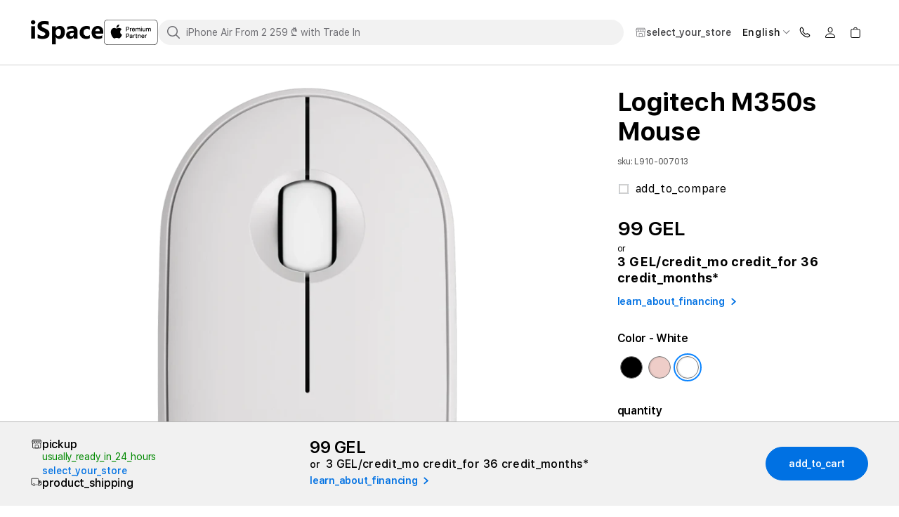

--- FILE ---
content_type: text/html;charset=utf-8
request_url: https://ispace.ge/en/product/mouse-logitech-m350s-l910-007013
body_size: 98613
content:
<!DOCTYPE html><html  lang="en-cy" dir="ltr" data-capo=""><head><meta charset="utf-8">
<meta name="viewport" content="width=device-width, initial-scale=1, maximum-scale=5, user-scalable=yes, shrink-to-fit=0">
<title>Logitech M350s Mouse purchase: price, installments - iSpace</title>
<script src="https://challenges.cloudflare.com/turnstile/v0/api.js?render=explicit" async defer></script>
<style>@font-face{font-family:swiper-icons;font-style:normal;font-weight:400;src:url(data:application/font-woff;charset=utf-8;base64,\ [base64]//wADZ2x5ZgAAAywAAADMAAAD2MHtryVoZWFkAAABbAAAADAAAAA2E2+eoWhoZWEAAAGcAAAAHwAAACQC9gDzaG10eAAAAigAAAAZAAAArgJkABFsb2NhAAAC0AAAAFoAAABaFQAUGG1heHAAAAG8AAAAHwAAACAAcABAbmFtZQAAA/gAAAE5AAACXvFdBwlwb3N0AAAFNAAAAGIAAACE5s74hXjaY2BkYGAAYpf5Hu/j+W2+MnAzMYDAzaX6QjD6/4//Bxj5GA8AuRwMYGkAPywL13jaY2BkYGA88P8Agx4j+/8fQDYfA1AEBWgDAIB2BOoAeNpjYGRgYNBh4GdgYgABEMnIABJzYNADCQAACWgAsQB42mNgYfzCOIGBlYGB0YcxjYGBwR1Kf2WQZGhhYGBiYGVmgAFGBiQQkOaawtDAoMBQxXjg/wEGPcYDDA4wNUA2CCgwsAAAO4EL6gAAeNpj2M0gyAACqxgGNWBkZ2D4/wMA+xkDdgAAAHjaY2BgYGaAYBkGRgYQiAHyGMF8FgYHIM3DwMHABGQrMOgyWDLEM1T9/w8UBfEMgLzE////P/5//f/V/xv+r4eaAAeMbAxwIUYmIMHEgKYAYjUcsDAwsLKxc3BycfPw8jEQA/[base64]/uznmfPFBNODM2K7MTQ45YEAZqGP81AmGGcF3iPqOop0r1SPTaTbVkfUe4HXj97wYE+yNwWYxwWu4v1ugWHgo3S1XdZEVqWM7ET0cfnLGxWfkgR42o2PvWrDMBSFj/IHLaF0zKjRgdiVMwScNRAoWUoH78Y2icB/yIY09An6AH2Bdu/UB+yxopYshQiEvnvu0dURgDt8QeC8PDw7Fpji3fEA4z/PEJ6YOB5hKh4dj3EvXhxPqH/SKUY3rJ7srZ4FZnh1PMAtPhwP6fl2PMJMPDgeQ4rY8YT6Gzao0eAEA409DuggmTnFnOcSCiEiLMgxCiTI6Cq5DZUd3Qmp10vO0LaLTd2cjN4fOumlc7lUYbSQcZFkutRG7g6JKZKy0RmdLY680CDnEJ+UMkpFFe1RN7nxdVpXrC4aTtnaurOnYercZg2YVmLN/d/gczfEimrE/fs/bOuq29Zmn8tloORaXgZgGa78yO9/cnXm2BpaGvq25Dv9S4E9+5SIc9PqupJKhYFSSl47+Qcr1mYNAAAAeNptw0cKwkAAAMDZJA8Q7OUJvkLsPfZ6zFVERPy8qHh2YER+3i/BP83vIBLLySsoKimrqKqpa2hp6+jq6RsYGhmbmJqZSy0sraxtbO3sHRydnEMU4uR6yx7JJXveP7WrDycAAAAAAAH//wACeNpjYGRgYOABYhkgZgJCZgZNBkYGLQZtIJsFLMYAAAw3ALgAeNolizEKgDAQBCchRbC2sFER0YD6qVQiBCv/H9ezGI6Z5XBAw8CBK/m5iQQVauVbXLnOrMZv2oLdKFa8Pjuru2hJzGabmOSLzNMzvutpB3N42mNgZGBg4GKQYzBhYMxJLMlj4GBgAYow/P/PAJJhLM6sSoWKfWCAAwDAjgbRAAB42mNgYGBkAIIbCZo5IPrmUn0hGA0AO8EFTQAA)}:root{--swiper-theme-color:#007aff}:host{display:block;margin-left:auto;margin-right:auto;position:relative;z-index:1}.swiper{display:block;list-style:none;margin-left:auto;margin-right:auto;overflow:hidden;padding:0;position:relative;z-index:1}.swiper-vertical>.swiper-wrapper{flex-direction:column}.swiper-wrapper{box-sizing:content-box;display:flex;height:100%;position:relative;transition-property:transform;transition-timing-function:var(--swiper-wrapper-transition-timing-function,initial);width:100%;z-index:1}.swiper-android .swiper-slide,.swiper-ios .swiper-slide,.swiper-wrapper{transform:translateZ(0)}.swiper-horizontal{touch-action:pan-y}.swiper-vertical{touch-action:pan-x}.swiper-slide{display:block;flex-shrink:0;height:100%;position:relative;transition-property:transform;width:100%}.swiper-slide-invisible-blank{visibility:hidden}.swiper-autoheight,.swiper-autoheight .swiper-slide{height:auto}.swiper-autoheight .swiper-wrapper{align-items:flex-start;transition-property:transform,height}.swiper-backface-hidden .swiper-slide{backface-visibility:hidden;transform:translateZ(0)}.swiper-3d.swiper-css-mode .swiper-wrapper{perspective:1200px}.swiper-3d .swiper-wrapper{transform-style:preserve-3d}.swiper-3d{perspective:1200px}.swiper-3d .swiper-cube-shadow,.swiper-3d .swiper-slide{transform-style:preserve-3d}.swiper-css-mode>.swiper-wrapper{overflow:auto;scrollbar-width:none;-ms-overflow-style:none}.swiper-css-mode>.swiper-wrapper::-webkit-scrollbar{display:none}.swiper-css-mode>.swiper-wrapper>.swiper-slide{scroll-snap-align:start start}.swiper-css-mode.swiper-horizontal>.swiper-wrapper{scroll-snap-type:x mandatory}.swiper-css-mode.swiper-vertical>.swiper-wrapper{scroll-snap-type:y mandatory}.swiper-css-mode.swiper-free-mode>.swiper-wrapper{scroll-snap-type:none}.swiper-css-mode.swiper-free-mode>.swiper-wrapper>.swiper-slide{scroll-snap-align:none}.swiper-css-mode.swiper-centered>.swiper-wrapper:before{content:"";flex-shrink:0;order:9999}.swiper-css-mode.swiper-centered>.swiper-wrapper>.swiper-slide{scroll-snap-align:center center;scroll-snap-stop:always}.swiper-css-mode.swiper-centered.swiper-horizontal>.swiper-wrapper>.swiper-slide:first-child{margin-inline-start:var(--swiper-centered-offset-before)}.swiper-css-mode.swiper-centered.swiper-horizontal>.swiper-wrapper:before{height:100%;min-height:1px;width:var(--swiper-centered-offset-after)}.swiper-css-mode.swiper-centered.swiper-vertical>.swiper-wrapper>.swiper-slide:first-child{margin-block-start:var(--swiper-centered-offset-before)}.swiper-css-mode.swiper-centered.swiper-vertical>.swiper-wrapper:before{height:var(--swiper-centered-offset-after);min-width:1px;width:100%}.swiper-3d .swiper-slide-shadow,.swiper-3d .swiper-slide-shadow-bottom,.swiper-3d .swiper-slide-shadow-left,.swiper-3d .swiper-slide-shadow-right,.swiper-3d .swiper-slide-shadow-top{height:100%;left:0;pointer-events:none;position:absolute;top:0;width:100%;z-index:10}.swiper-3d .swiper-slide-shadow{background:#00000026}.swiper-3d .swiper-slide-shadow-left{background-image:linear-gradient(270deg,rgba(0,0,0,.5),transparent)}.swiper-3d .swiper-slide-shadow-right{background-image:linear-gradient(90deg,rgba(0,0,0,.5),transparent)}.swiper-3d .swiper-slide-shadow-top{background-image:linear-gradient(0deg,rgba(0,0,0,.5),transparent)}.swiper-3d .swiper-slide-shadow-bottom{background-image:linear-gradient(180deg,rgba(0,0,0,.5),transparent)}.swiper-lazy-preloader{border:4px solid var(--swiper-preloader-color,var(--swiper-theme-color));border-radius:50%;border-top:4px solid transparent;box-sizing:border-box;height:42px;left:50%;margin-left:-21px;margin-top:-21px;position:absolute;top:50%;transform-origin:50%;width:42px;z-index:10}.swiper-watch-progress .swiper-slide-visible .swiper-lazy-preloader,.swiper:not(.swiper-watch-progress) .swiper-lazy-preloader{animation:swiper-preloader-spin 1s linear infinite}.swiper-lazy-preloader-white{--swiper-preloader-color:#fff}.swiper-lazy-preloader-black{--swiper-preloader-color:#000}@keyframes swiper-preloader-spin{0%{transform:rotate(0)}to{transform:rotate(1turn)}}</style>
<style>@font-face{font-display:swap;font-family:SF Pro Text;font-style:normal;font-weight:400;src:url(/_nuxt/SFPro-Text-Regular.DNjhc6ps.woff2) format("woff2")}@font-face{font-display:swap;font-family:SF Pro Text;font-style:normal;font-weight:600;src:url(/_nuxt/SFPro-Text-SemiBold.BJoZ9hin.woff2) format("woff2")}@font-face{font-display:swap;font-family:SF Pro Text;font-style:normal;font-weight:500;src:url(/_nuxt/SFPro-Text-Medium.BYcx24k7.woff2) format("woff2")}@font-face{font-display:swap;font-family:SF Pro Text;font-style:normal;font-weight:700;src:url(/_nuxt/SFPro-Text-Bold.CtY_DoAl.woff2) format("woff2")}</style>
<style>html{box-sizing:border-box;overflow-y:scroll;-webkit-text-size-adjust:100%;-moz-tab-size:4;-o-tab-size:4;tab-size:4;word-break:normal}*,:after,:before{background-repeat:no-repeat;box-sizing:inherit}:after,:before{text-decoration:inherit;vertical-align:inherit}*{margin:0;padding:0}hr{height:0;overflow:visible}details,main{display:block}summary{display:list-item}small{font-size:80%}[hidden]{display:none}abbr[title]{border-bottom:none;text-decoration:underline;-webkit-text-decoration:underline dotted;text-decoration:underline dotted}a{background-color:transparent}a:active,a:hover{outline-width:0}code,kbd,pre,samp{font-family:monospace,monospace}pre{font-size:1em}b,strong{font-weight:bolder}sub,sup{font-size:75%;line-height:0;position:relative;vertical-align:baseline}sub{bottom:-.25em}sup{top:-.5em}input{border-radius:0}[disabled]:not([href]){cursor:default}[type=number]::-webkit-inner-spin-button,[type=number]::-webkit-outer-spin-button{height:auto}[type=search]{-webkit-appearance:textfield;outline-offset:-2px}[type=search]::-webkit-search-cancel-button,[type=search]::-webkit-search-decoration{-webkit-appearance:none}textarea{overflow:auto;resize:vertical}button,input,optgroup,select,textarea{font:inherit}optgroup{font-weight:700}button{overflow:visible}button,select{text-transform:none}[role=button],[type=button],[type=reset],[type=submit],button{color:inherit;cursor:pointer}[type=button]::-moz-focus-inner,[type=reset]::-moz-focus-inner,[type=submit]::-moz-focus-inner,button::-moz-focus-inner{border-style:none;padding:0}[type=button]::-moz-focus-inner,[type=reset]::-moz-focus-inner,[type=submit]::-moz-focus-inner,button:-moz-focusring{outline:1px dotted ButtonText}[type=reset],[type=submit],button,html [type=button]{-webkit-appearance:button}button,input,select,textarea{background-color:transparent;border-style:none}select{-moz-appearance:none;-webkit-appearance:none}select::-ms-expand{display:none}select::-ms-value{color:currentColor}legend{border:0;color:inherit;display:table;max-width:100%;white-space:normal}::-webkit-file-upload-button{-webkit-appearance:button;color:inherit;font:inherit}::-ms-clear,::-ms-reveal{display:none}img{border-style:none}progress{vertical-align:baseline}@media screen{[hidden~=screen]{display:inherit}[hidden~=screen]:not(:active):not(:focus):not(:target){position:absolute!important;clip:rect(0 0 0 0)!important}}[aria-busy=true]{cursor:progress}[aria-controls]{cursor:pointer}[aria-disabled=true]{cursor:default}</style>
<style>:root{--fp-font-family:"SF Pro Text",-apple-system,BlinkMacSystemFont;--fp-general-primary:#000;--fp-general-secondary:#121212;--fp-general-secondary-t60:#12121299;--fp-general-gray-1:#424245;--fp-general-gray-2:#6e6e73;--fp-general-gray-3:#7d7d7d;--fp-general-gray-4:#d0d0d0;--fp-general-gray-5:#f2f2f2;--fp-general-gray-6:#f7f7f7;--fp-general-accent-1:#008900;--fp-general-accent-2:#0071e3;--fp-general-accent-3:#e30000;--fp-general-accent-4:#bf4800;--fp-general-black:#000;--fp-general-black-t-12:#0000001f;--fp-general-black-t-08:#00000014;--fp-general-black-t25:#00000040;--fp-general-black-t70:#000000b3;--fp-general-white:#fff;--fp-general-white-t0:#ffffff00;--fp-general-white-t50:#ffffff80;--fp-general-white-t100:#fff;--fp-text-primary:#000;--fp-text-primary-t75:#000000bf;--fp-text-secondary:#121212;--fp-text-gray-1:#424245;--fp-text-gray-2:#6e6e73;--fp-text-gray-3:#7d7d7d;--fp-text-gray-4:#d0d0d0;--fp-text-gray-5:#f2f2f2;--fp-text-gray-6:#f7f7f7;--fp-text-button:#fff;--fp-text-white:#fff;--fp-text-link:#0071e3;--fp-text-link-transparent:#0071e31a;--fp-text-link-hover:#4d9cec;--fp-text-error:#e30000;--fp-icons-primary:#000;--fp-icons-secondary:#121212;--fp-icons-gray-1:#424245;--fp-icons-gray-2:#6e6e73;--fp-icons-gray-3:#7d7d7d;--fp-icons-gray-4:#d0d0d0;--fp-icons-gray-5:#f2f2f2;--fp-icons-gray-6:#f7f7f7;--fp-icons-button:#fff;--fp-icons-white:#fff;--fp-icons-link:#0071e3;--fp-icons-error:#e30000;--fp-button-primary:#0071e3;--fp-button-secondary:#000;--fp-button-disabled:#aca69f;--fp-button-white:#fff;--fp-error-error:#e30000;--fp-error-warning:#e99c0d;--fp-error-warning-t7:#e99c0d12;--fp-badges-red-discount:#de3618;--fp-badges-sale:#008900;--fp-badges-preordernotifyme:#336e7b;--fp-badges-special-offer:#5856d6;--fp-badges-affordability:#0071bc;--fp-badges-in-stock:#a3684e;--fp-badges-store-related:#707070;--fp-badges-card:#707070;--fp-badges-product:#bf4800;--fp-badges-new:#bf4800;--fp-bg-colors-primary:#fff;--fp-bg-colors-secondary-bg:#f2f8fe;--fp-convert-color-bullet:#0071e3;--fp-convert-color-text:#121212;--fp-convert-color-bg:#fff;--fp-hovers-link:#62bbfa;--fp-hovers-button:#6ae;--fp-hovers-type-1:#00806014;--fp-shadow-primary-t8:#00001414;--fp-link-color:var(--fp-text-link);--fp-link-hover-color:var(--fp-hovers-link);--fp-headings-h1-letter-spacing:-.02em;--fp-headings-h2-letter-spacing:-.02em;--fp-body-letter-spacing:.06rem;--fp-horizontal-divider-border:1px solid var(--fp-general-gray-4);--fp-app-footer-bg-color:var(--fp-general-white);--fp-app-footer-text-color:var(--fp-text-secondary);--fp-app-footer-text-color-secondary:var(--fp-text-gray-2);--fp-app-footer-link-color:var(--fp-text-gray-2);--fp-app-footer-border-color:var(--fp-text-gray-4);--fp-app-header-bg-color:var(--fp-general-white);--fp-cart-slider-title-line-height:1.33;--fp-cart-slider-title-letter-spacing-tablet:-.64px;--fp-cart-slider-title-padding-top-tablet:32px;--fp-submit-order-popup-background-color:#f1f1f1;--fp-submit-order-popup-box-shadow:0px 1px 0px 0px #e1e3e5 inset;--fp-submit-order-popup-border-top:none;--fp-submit-order-popup-padding:16px;--fp-submit-order-popup-padding-tablet:16px;--fp-submit-order-popup-payments-padding:7px 0 5px;--fp-submit-order-popup-submit-gap:7px;--fp-submit-order-popup-submit-gap-desktop:19px;--fp-submit-order-popup-submit-min-width:216px;--fp-submit-order-price-title-color:var(--fp-text-gray-1);--fp-submit-order-price-title-color-tablet:var(--fp-text-gray-1);--fp-submit-order-price-value-color:var(--fp-text-secondary);--fp-submit-order-price-value-color-tablet:var(--fp-text-secondary);--fp-submit-order-price-value-font-size:16px;--fp-submit-order-price-value-letter-spacing-tablet:-.48px;--fp-submit-order-popup-payment-title-margin-bottom:28px;--fp-submit-order-popup-payment-title-color:var(--fp-text-primary);--fp-submit-order-popup-payment-letter-spacing:var(--fp-body-letter-spacing);--fp-submit-order-popup-payments-text-color:var(--fp-text-gray-3);--fp-submit-order-popup-payments-text-letter-spacing:.64px;--fp-submit-order-popup-price-width-tablet:auto;--fp-brands-slider-item-bg-color:var(--fp-general-gray-6);--fp-catalog-search-border-radius:32px;--fp-catalog-search-border-mobile:1.5px solid transparent;--fp-catalog-search-border-desktop:1.5px solid transparent;--fp-catalog-search-height:36px;--fp-catalog-search-reset-size:20px;--fp-catalog-search-reset-opacity:1;--fp-catalog-search-horizontal-padding:10px;--fp-catalog-search-input-padding:0 32px 0 38px;--fp-catalog-search-shadow-focus:none;--fp-catalog-search-icon-color:var(--fp-icons-gray-2);--fp-catalog-search-reset-color:var(--fp-icons-gray-4);--fp-catalog-search-reset-color-hover:var(--fp-icons-gray-2);--fp-catalog-search-bg-color:var(--fp-general-gray-5);--fp-catalog-search-text-color:var(--fp-text-primary);--fp-catalog-search-caret-color:var(--fp-general-accent-2);--fp-catalog-search-placeholder-color:var(--fp-text-gray-2);--fp-catalog-search-focus-border-color:var(--fp-general-accent-2);--fp-catalog-search-focus-bg-color:var(--fp-bg-colors-primary);--fp-catalog-search-focus-icon-color:var(--fp-icons-gray-2);--fp-compare-banner-bg-color:#fafafa;--fp-compare-banner-title-color:var(--fp-text-primary);--fp-compare-banner-button-border-width:2px;--fp-cart-payment-bg-color:var(--fp-general-gray-5);--fp-cart-payment-financing-price-color:var(--fp-text-primary);--fp-cart-payment-financing-price-font-size:32px;--fp-cart-payment-financing-price-line-height:36px;--fp-cart-payment-button-margin-top:16px;--fp-cart-payment-button-margin-top-desktop:33px;--fp-cart-payment-button-font-size:15px;--fp-cart-payment-button-letter-spacing:-.3px;--fp-cart-widget-head-bg-color:var(--fp-general-white);--fp-cart-widget-back-button-top:24px;--fp-cart-widget-back-icon-size:16px;--fp-cart-widget-title-color:var(--fp-text-primary);--fp-cart-widget-title-letter-spacing:-.48px;--fp-cart-widget-success-icon-display:block;--fp-cart-widget-products-loading-bg-color:var(--fp-general-white-t50);--fp-cart-widget-products-padding-bottom:20px;--fp-cart-widget-products-margin-bottom:32px;--fp-cart-widget-products-border-bottom:.5px solid var(--fp-general-gray-4);--fp-cart-widget-banners-padding:32px 0;--fp-cart-widget-footer-border-top:.4px solid #121212bf;--fp-cart-widget-footer-bg-color:var(--fp-general-gray-5);--fp-cart-widget-header-icon-color:var(--fp-icons-gray-2);--fp-cart-widget-border:.5px solid var(--fp-general-gray-4);--fp-cart-widget-container-border:1px solid var(--fp-general-gray-4);--fp-cart-widget-background:var(--fp-general-white);--fp-cart-widget-item-count-background-color:var(--fp-general-gray-2);--fp-cart-widget-item-count-text-color:var(--fp-general-white);--fp-cart-widget-item-padding:15px 0 12px;--fp-cart-widget-item-border-top:.4px solid var(--fp-general-gray-4);--fp-cart-widget-item-gap:18px;--fp-cart-widget-image-border:1px solid var(--fp-general-gray-4);--fp-cart-widget-count-bg-color:#757575;--fp-cart-widget-count-color:var(--fp-text-white);--fp-cart-widget-banners-padding:16px 0 0;--fp-cart-items-border-collapse:separate;--fp-cart-items-margin-tablet:32px 0 27px 0;--fp-cart-items-delivery-padding-tablet:40px 0 28px 24px;--fp-cart-items-border-bottom:.5px solid var(--fp-general-gray-3);--fp-cart-items-head-row-color:var(--fp-text-gray-3);--fp-cart-items-head-row-letter-spacing:1.3px;--fp-cart-items-head-product-padding:0 0 15px 8px;--fp-cart-item-link-hover-decoration:underline;--fp-cart-item-padding-top:48px;--fp-cart-item-padding-bottom:40px;--fp-cart-item-details-padding-tablet:48px 0 40px 24px;--fp-cart-item-quantity-padding-tablet:48px 0 40px 40px;--fp-cart-item-totals-padding-tablet:48px 8px 40px 24px;--fp-cart-item-totals-loader-color:#121212bf;--fp-cart-item-credits-border-bottom:var(--fp-horizontal-divider-border);--fp-cart-item-media-heading-color:var(--fp-text-primary);--fp-cart-item-media-heading-letter-spacing:-.48px;--fp-cart-item-media-heading-line-height:1.33;--fp-cart-item-gap:15px;--fp-cart-item-details-name-color:var(--fp-text-primary);--fp-cart-item-details-name-visited-color:#121212bf;--fp-cart-item-details-name-line-height:28px;--fp-cart-item-details-name-letter-spacing:-.48px;--fp-cart-item-details-list-option-color:#121212bf;--fp-cart-item-details-line-height:1.5;--fp-cart-item-totals-financing-text-color:var(--fp-text-primary);--fp-cart-item-totals-financing-text-line-height:1.2;--fp-cart-item-totals-financing-text-letter-spacing-tablet:.6px;--fp-cart-item-totals-financing-button-margin-top:0;--fp-cart-item-totals-financing-button-letter-spacing:.6px;--fp-cart-product-price-without-sale-color:grey;--fp-cart-product-price-without-sale-font-size:15px;--fp-cart-product-price-without-sale-letter-spacing:-.36px;--fp-cart-product-price-sale-font-size:18px;--fp-cart-product-price-sale-line-height:21px;--fp-cart-product-price-default-letter-spacing:-.02em;--fp-cart-slider-title-color:var(--fp-text-primary);--fp-cart-slider-title-letter-spacing:-.48px;--fp-cart-slider-title-line-height:1.16;--fp-cart-main-section-content-header-border-bottom:1px solid #d2d2d7;--fp-cart-main-section-content-header-line-height:1;--fp-cart-main-section-content-header-padding:21px 0;--fp-cart-main-section-content-header-padding-tablet:41px 0;--fp-cart-main-section-content-header-title-color:var(--fp-text-primary);--fp-cart-main-section-content-header-title-letter-spacing:-.56px;--fp-cart-main-section-content-header-title-letter-spacing-desktop:normal;--fp-cart-main-section-content-header-line-height-desktop:1;--fp-cart-main-section-content-header-link-letter-spacing:var(--fp-body-letter-spacing);--fp-cart-main-section-content-header-link-hover-color:var(--fp-link-color);--fp-empty-cart-text-color:var(--fp-text-primary);--fp-empty-cart-title-font-size-desktop:32px;--fp-empty-cart-title-line-height:1.2;--fp-empty-cart-title-line-height-desktop:1.2;--fp-empty-cart-title-letter-spacing:normal;--fp-empty-cart-account-padding:55px 0 13px;--fp-empty-cart-account-padding-desktop:55px 0 13px;--fp-empty-cart-account-line-height:.88;--fp-empty-cart-account-letter-spacing:normal;--fp-empty-cart-login-line-height:1.25;--fp-discover-services-slider-title-letter-spacing:-.02em;--fp-discover-services-slider-carousel-padding:30px 0;--fp-discover-services-slider-item-color:var(--fp-text-primary);--fp-error-page-text-color:var(--fp-text-secondary);--fp-error-page-blocks-gap:32px;--fp-faq-expansion-item-border:2px solid #12121214;--fp-faq-expansion-item-active-color:var(--fp-text-link);--fp-faq-expansion-item-content-font-size:16px;--fp-faq-expansion-item-content-line-height:1.25;--fp-faq-expansion-bullet-color:var(--fp-text-primary);--fp-footer-subscribe-form-title-text-color:var(--fp-text-gray-2);--fp-footer-subscribe-form-label-text-color:var(--fp-text-gray-2);--fp-footer-subscribe-form-text-color:var(--fp-text-secondary);--fp-footer-subscribe-form-background-color:var(--fp-general-white);--fp-footer-subscribe-form-border-radius:0px;--fp-footer-subscribe-form-error-text-color:var(--fp-text-gray-3);--fp-footer-subscribe-form-error-icon-color:var(--fp-text-error);--fp-footer-subscribe-form-success-icon-color:var(--fp-general-accent-1);--fp-google-map-point-info-text-color:var(--fp-text-primary);--fp-google-map-point-info-link-color:var(--fp-link-color);--fp-google-map-point-info-link-hover-color:var(--fp-link-hover-color);--fp-google-map-popup-items-alignment:center;--fp-seo-content-max-width:1120px;--fp-seo-content-border:.5px solid var(--fp-general-gray-4);--fp-seo-content-head-text-color:var(--fp-text-secondary);--fp-seo-content-head-opened-color:var(--fp-text-link);--fp-seo-content-head-padding:14px;--fp-seo-content-head-arrow-color:var(--fp-icons-gray-2);--fp-seo-content-body-color:var(--fp-text-primary);--fp-simple-text-image-block-title-color:var(--fp-text-secondary);--fp-simple-text-image-block-description-color:var(--fp-text-primary);--fp-lob-stripe-bg-color:transparent;--fp-lob-stripe-title-color:var(--fp-text-secondary);--fp-lob-stripe-item-title-color:var(--fp-text-primary);--fp-lob-stripe-item-description-color:var(--fp-text-secondary);--fp-lob-stripe-carousel-button-icon-color:var(--fp-icons-gray-2);--fp-social-media-list-icon-color:var(--fp-icons-gray-1);--fp-ui-backdrop-bg-color:var(--fp-general-black-t70);--fp-ui-carousel-padding:30px 0;--fp-ui-checkbox-border-color:var(--fp-icons-gray-4);--fp-ui-checkbox-color:var(--fp-general-accent-2);--fp-ui-checkbox-error-color:var(--fp-text-error);--fp-ui-checkbox-bg-color:var(--fp-general-white);--fp-ui-checkbox-link-color:var(--fp-text-link);--fp-ui-button-padding:16px 32px;--fp-ui-button-font-size:14px;--fp-ui-button-font-weight:600;--fp-ui-button-border-radius:32px;--fp-ui-button-squared-border-radius:8px;--fp-ui-button-color:var(--fp-text-button);--fp-ui-button-bg-color:var(--fp-button-primary);--fp-ui-button-hover-color:var(--fp-text-button);--fp-ui-button-hover-bg-color:var(--fp-link-hover-color);--fp-ui-button-hover-border-color:var(--fp-link-hover-color);--fp-ui-button-hover-opacity:1;--fp-ui-button-text-align:center;--fp-ui-button-disabled-color:var(--fp-text-gray-2);--fp-ui-button-disabled-bg-color:#d9d9d9;--fp-ui-button-secondary-height:54px;--fp-ui-button-secondary-padding:16px 22px;--fp-ui-button-secondary-bg-color:transparent;--fp-ui-button-secondary-color:var(--fp-text-link);--fp-ui-button-secondary-border-color:var(--fp-button-primary);--fp-ui-button-secondary-border-width:1px;--fp-ui-button-secondary-hover-bg-color:transparent;--fp-ui-button-secondary-hover-color:var(--fp-link-hover-color);--fp-ui-button-secondary-hover-border-color:var(--fp-link-hover-color);--fp-ui-button-tertiary-color:var(--fp-text-link);--fp-ui-button-tertiary-color-hover:var(--fp-hovers-link);--fp-ui-button-tertiary-padding:0;--fp-ui-button-tertiary-height:auto;--fp-ui-button-tertiary-font-size:14px;--fp-ui-button-tertiary-line-height:16px;--fp-ui-button-tertiary-letter-spacing:normal;--fp-ui-button-squared-height:50px;--fp-ui-button-unstyled-bg-color:transparent;--fp-ui-button-unstyled-hover-bg-color:transparent;--fp-ui-button-unstyled-color:inherit;--fp-ui-button-unstyled-hover-color:inherit;--fp-ui-button-unstyled-padding:0;--fp-ui-button-unstyled-border-radius:0;--fp-ui-button-unstyled-border:none;--fp-ui-button-unstyled-hover-border:none;--fp-carousel-button-icon-color:var(--fp-icons-gray-2);--fp-carousel-button-border-color:var(--fp-general-gray-4);--fp-carousel-button-block-color:var(--fp-general-white);--fp-ui-list-items-gap:16px;--fp-ui-list-item-color:var(--fp-text-gray-1);--fp-ui-loader-color:var(--fp-general-accent-2);--fp-ui-loader-circle-color:var(--fp-general-black-t-12);--fp-ui-message-padding:16px;--fp-ui-message-border-radius:16px;--fp-ui-message-color:var(--fp-error-warning);--fp-ui-message-bg-color:var(--fp-error-warning-t7);--fp-ui-pagination-text-color:var(--fp-text-gray-1);--fp-ui-pagination-underline-color:var(--fp-text-gray-1);--fp-ui-pagination-navigation-icon-color:var(--fp-general-black);--fp-ui-radio-label-color:var(--fp-text-primary);--fp-ui-radio-label-checked-bg-color:var(--fp-general-accent-2);--fp-ui-radio-label-border-color:var(--fp-icons-gray-4);--fp-ui-radio-label-checked-border-color:var(--fp-general-accent-2);--fp-ui-radio-label-bg-color:var(--fp-icons-white);--fp-ui-radio-accordion-content-bg:var(--fp-general-gray-6);--fp-ui-radio-accordion-label-border:1.2px solid var(--fp-general-gray-4);--fp-ui-radio-accordion-label-color:var(--fp-text-primary);--fp-ui-radio-accordion-label-checked-border:1.2px solid var(--fp-general-accent-2);--fp-ui-radio-accordion-label-checked-bg:var(--fp-bg-colors-secondary-bg);--fp-ui-radio-accordion-label-pseudo-border:1px solid var(--fp-icons-gray-4);--fp-ui-radio-accordion-label-pseudo-before-bg:var(--fp-general-accent-2);--fp-ui-radio-accordion-label-pseudo-before-border-color:var(--fp-general-accent-2);--fp-ui-radio-accordion-label-pseudo-after-bg:var(--fp-icons-white);--fp-ui-radio-accordion-label-border-radius:8px;--fp-ui-radio-accordion-label-last-child-bg:var(--fp-general-gray-4);--fp-ui-radio-accordion-label-checked-last-child-bg:var(--fp-general-accent-2);--fp-ui-radio-accordion-label-divider-border-top:.5px solid var(--fp-general-gray-4);--fp-ribbon-banner-bg-color:var(--fp-general-accent-2);--fp-ribbon-banner-text-color:var(--fp-text-white);--fp-ribbon-banner-link-color:var(--fp-text-gray-4);--fp-ribbon-banner-link-color-hover:var(--fp-text-gray-5);--fp-ribbon-banner-arrow-color:var(--fp-icons-white);--fp-ui-modal-light-content-bg-color:var(--fp-general-white);--fp-ui-modal-light-content-border-color:var(--fp-general-accent-2);--fp-ui-modal-close-icon-bg-color:var(--fp-general-gray-5);--fp-ui-modal-light-content-border-radius:18px 18px 0 0;--fp-ui-modal-light-fade-bg-color:var(--fp-general-black-t25);--fp-ui-modal-light-fade-backdrop-filter:blur(12px);--fp-ui-modal-light-content-min-height:98dvh;--fp-ui-confirm-delete-modal-text-color:var(--fp-text-primary);--fp-ui-sidebar-bg-color:var(--fp-general-white);--fp-ui-sidebar-fade-color:var(--fp-general-secondary-t60);--fp-ui-sidebar-close-color:var(--fp-icons-primary);--fp-ui-sidebar-close-hover-color:var(--fp-icons-gray-1);--fp-ui-sidebar-close-bg-color:transparent;--fp-ui-sidebar-content-padding:64px 20px 0;--fp-products-carousel-items-align:flex-start;--fp-products-carousel-items-text-align:left;--fp-products-carousel-item-border-radius:16px;--fp-products-carousel-item-box-shadow:0 2px 10px #00001414;--fp-products-carousel-item-bg-color:var(--fp-general-white);--fp-products-carousel-item-padding:16px;--fp-products-carousel-item-image-order:0;--fp-products-carousel-item-image-margin:0 auto 16px;--fp-products-carousel-item-tag-margin:0 0 8px;--fp-products-carousel-item-title-color:var(--fp-text-primary);--fp-products-carousel-item-title-line-height:32px;--fp-products-carousel-item-title-margin:0 0 4px;--fp-products-carousel-item-title-letter-spacing:-.02em;--fp-products-carousel-item-subtitle-line-height:inherit;--fp-products-carousel-item-subtitle-margin:0 0 8px;--fp-products-carousel-item-subtitle-color:var(--fp-text-secondary);--fp-ui-slider-button-color:var(--fp-general-white);--fp-ui-slider-button-secondary-color:var(--fp-icons-white);--fp-ui-slider-button-secondary-bg-color:var(--fp-button-primary);--fp-ui-slider-button-secondary-border-radius:50%;--fp-personal-data-color:var(--fp-text-gray-2);--fp-product-bundles-cart-item-details-name-line-height:1.33;--fp-product-bundles-pairing-plus-color:var(--fp-general-gray-3);--fp-product-bundles-pairing-plus-font-size:24px;--fp-product-bundles-price-border:1px solid #d9d9d9;--fp-product-bundles-price-info-gap:26px;--fp-product-bundles-price-action-price-color:var(--fp-text-gray-2);--fp-product-bundles-price-default-price-color:var(--fp-text-primary);--fp-product-bundles-price-benefit-color:var(--fp-badges-red-discount);--fp-product-bundles-item-badge-color:var(--fp-text-white);--fp-product-bundles-item-badge-bg-color:var(--fp-general-accent-2);--fp-product-bundles-item-title-color:#121212bf;--fp-product-bundles-item-title-font-weight:500;--fp-product-bundles-item-title-line-height:18px;--fp-product-bundles-item-image-margin-right:16px;--fp-product-bundles-item-image-padding:16px;--fp-product-bundles-item-info-alignment:center;--fp-product-bundles-item-info-margin-bottom:0;--fp-product-bundles-item-price-value-font-weight:600;--fp-product-bundles-change-item-modal-padding-tablet:60px 48px 32px;--fp-product-bundles-change-item-modal-row-gap:32px;--fp-product-bundles-change-item-modal-title-margin-bottom:24px;--fp-product-bundles-change-item-modal-product-padding:0;--fp-product-bundles-change-item-modal-product-border:none;--fp-product-bundles-change-item-modal-product-border-radius:0;--fp-product-bundles-change-item-modal-product-info-margin:26px 0 0 0;--fp-product-bundles-change-item-modal-product-info-alignment:center;--fp-product-bundles-change-item-modal-product-name-line-height:1.4;--fp-product-bundles-change-item-modal-product-name-letter-spacing:var(--fp-body-letter-spacing);--fp-product-bundles-change-item-modal-product-name-text-align:center;--fp-product-bundles-change-item-modal-action-price-color:var(--fp-text-gray-2);--fp-product-bundles-change-item-modal-action-price-margin:8px 0 0;--fp-product-bundles-change-item-modal-discount-color:var(--fp-badges-red-discount);--fp-product-bundles-change-item-modal-discount-font-weight:400;--fp-product-bundles-change-item-modal-discount-letter-spacing:.72px;--fp-product-bundles-change-item-modal-discount-margin:8px 0 0 4px;--fp-product-bundles-change-item-modal-price-color:var(--fp-text-primary);--fp-product-bundles-change-item-modal-price-letter-spacing:-.56px;--fp-product-bundles-change-item-modal-price-alignment:baseline;--fp-product-bundles-change-item-modal-price-margin:0 auto;--fp-product-bundles-change-item-modal-button-margin-left:0;--fp-product-bundles-change-item-modal-button-padding:16px 10px;--fp-ui-slider-swiper-pagination-bg-color:var(--fp-general-white);--fp-ui-slider-swiper-pagination-top-border:var(--fp-general-gray-5);--fp-ui-slider-swiper-pagination-bottom-border:var(--fp-general-gray-5);--fp-ui-slider-swiper-pagination-box-shadow:var(--fp-general-gray-5);--fp-ui-slider-swiper-pagination-bullet-bg-color-active:var(--fp-general-gray-3);--fp-ui-slider-swiper-pagination-bullet-bg-color:var(--fp-general-gray-4);--fp-ui-slider-swiper-arrow-display:none;--fp-ui-slider-swiper-pagination-display:inline-flex;--fp-ui-slider-swiper-slide-height:406px;--fp-ui-slider-swiper-padding-bottom:60px;--fp-ui-slider-swiper-margin-bottom:-60px;--fp-ui-switch-control-bg-color:var(--fp-general-gray-4);--fp-ui-switch-control-active-bg-color:var(--fp-general-accent-2);--fp-ui-switch-control-round-bg-color:var(--fp-icons-white);--fp-ui-switch-label-color:var(--fp-text-primary);--fp-ui-tab-buttons-tab-name-bg-color:var(--fp-text-gray-1);--fp-ui-tab-buttons-tab-underline-bg-color:var(--fp-text-gray-1);--fp-ui-tab-buttons-tab-underline-inactive-bg-color:var(--fp-general-gray-4);--fp-ui-tab-buttons-overflow-style:auto;--fp-ui-tab-buttons-scrollbar-width:auto;--fp-ui-tab-buttons-webkit-scrollbar-display:block;--fp-ui-tab-buttons-counter-chip-bg-color:var(--fp-general-gray-4);--fp-ui-tab-buttons-counter-chip-label-color:var(--fp-text-gray-1);--fp-ui-textarea-border-color:var(--fp-general-gray-4);--fp-ui-textarea-border-radius:4px;--fp-ui-textarea-min-height:52px;--fp-ui-textarea-max-height:77px;--fp-ui-textarea-bg-color:var(--fp-general-white);--fp-ui-textarea-caret-color:var(--fp-general-accent-2);--fp-ui-textarea-focus-border-color:var(--fp-general-accent-2);--fp-ui-textarea-focus-box-shadow:inset 0 0 0 1px var(--fp-general-accent-2);--fp-ui-textarea-error-border-color:var(--fp-general-accent-3);--fp-ui-textarea-error-box-shadow:inset 0 0 0 1px var(--fp-general-accent-3);--fp-ui-textarea-error-caret-color:var(--fp-general-accent-3);--fp-ui-textarea-label-font-size:14px;--fp-ui-textarea-label-line-height:1.14;--fp-ui-textarea-label-color:var(--fp-text-gray-2);--fp-ui-textarea-label-active-color:var(--fp-text-gray-2);--fp-ui-textarea-label-left:11px;--fp-ui-textarea-label-top:18px;--fp-ui-textarea-label-translateY:-12px;--fp-ui-textarea-error-label-color:var(--fp-text-gray-2);--fp-ui-textarea-input-font-size:14px;--fp-ui-textarea-input-color:var(--fp-text-primary);--fp-ui-textarea-input-line-height:1.14;--fp-ui-textarea-input-margin:24px 11px 10px;--fp-ui-textarea-input-height:41px;--fp-ui-textarea-errors-color:var(--fp-text-error);--fp-ui-text-input-container-border-color:var(--fp-general-gray-4);--fp-ui-text-input-container-border-radius:4px;--fp-ui-text-input-container-height:52px;--fp-ui-text-input-container-bg-color:var(--fp-general-white);--fp-ui-text-input-caret-color:var(--fp-general-accent-2);--fp-ui-text-input-container-focus-border-color:var(--fp-general-accent-2);--fp-ui-text-input-container-focus-box-shadow:inset 0 0 0 1px var(--fp-general-accent-2);--fp-ui-text-input-container-error-border-color:var(--fp-general-accent-3);--fp-ui-text-input-container-error-box-shadow:inset 0 0 0 1px var(--fp-general-accent-3);--fp-ui-text-input-error-caret-color:var(--fp-general-accent-3);--fp-ui-text-input-label-font-size:14px;--fp-ui-text-input-label-line-height:1.14;--fp-ui-text-input-label-color:var(--fp-text-gray-2);--fp-ui-text-input-label-active-color:var(--fp-text-gray-2);--fp-ui-text-input-label-not-active-color:var(--fp-text-gray-2);--fp-ui-text-input-label-left:11px;--fp-ui-text-input-label-top:18px;--fp-ui-text-input-label-translateY:-12px;--fp-ui-text-input-error-label-color:var(--fp-text-gray-2);--fp-ui-text-input-input-font-size:14px;--fp-ui-text-input-input-color:var(--fp-text-primary);--fp-ui-text-input-input-line-height:1.14;--fp-ui-text-input-input-padding:24px 11px 10px;--fp-ui-text-input-errors-color:var(--fp-text-error);--fp-ui-text-input-placeholder-color:var(--fp-text-gray-2);--fp-ui-text-input-placeholder-left:11px;--fp-ui-text-input-placeholder-top:25px;--fp-ui-select-color:var(--fp-icons-gray-2);--fp-ui-select-input-border-color:var(--fp-general-gray-4);--fp-ui-select-input-border-radius:4px;--fp-ui-select-input-bg:var(--fp-general-white);--fp-ui-select-input-color:var(--fp-text-primary);--fp-ui-select-input-font-size:14px;--fp-ui-select-input-line-height:1.14;--fp-ui-select-input-height:52px;--fp-ui-select-input-with-icon-padding-left:42px;--fp-ui-select-input-focus-border-color:var(--fp-general-accent-2);--fp-ui-select-input-focus-box-shadow:inset 0 0 0 1px var(--fp-general-accent-2);--fp-ui-select-input-error-border-color:var(--fp-general-accent-3);--fp-ui-select-input-error-box-shadow:inset 0 0 0 1px var(--fp-general-accent-3);--fp-ui-select-label-color:var(--fp-text-gray-2);--fp-ui-select-label-top:10px;--fp-ui-select-label-left:13px;--fp-ui-select-label-error-color:inherit;--fp-ui-select-dropdown-bg:var(--fp-general-white);--fp-ui-select-dropdown-border:1px solid var(--fp-general-gray-4);--fp-ui-select-dropdown-padding:10px 0;--fp-ui-select-fake-input-caret-color:var(--fp-general-accent-2);--fp-ui-select-fake-input-error-caret-color:var(--fp-text-error);--fp-ui-select-with-icon-left:11px;--fp-ui-select-errors-color:var(--fp-text-error);--fp-ui-select-item-active:var(--fp-bg-colors-secondary-bg);--fp-ui-select-icon-primary-color:var(--fp-icons-link);--fp-ui-otp-error-input-border:var(--fp-error-error);--fp-ui-otp-error-text-color:var(--fp-text-error);--fp-ui-otp-input-bg-color:#f5f5f6;--fp-ui-otp-input-focus-border:2px solid #0a84ff;--fp-ui-chip-background:var(--fp-general-gray-5);--fp-ui-chip-border-radius:4px;--fp-ui-chip-border-color:var(--fp-icons-gray-4);--fp-ui-chip-color:var(--fp-text-gray-1);--fp-ui-chip-icon-width:10px;--fp-ui-chip-icon-padding:0;--fp-ui-chip-padding:3px 8px;--fp-ui-chip-gap:4px;--fp-ui-collapsed-content-title-color:var(--fp-text-link);--fp-ui-date-picker-text-color:var(--fp-text-link);--fp-ui-date-picker-item-background-color:var(--fp-bg-colors-secondary-bg);--fp-ui-date-picker-item-color:var(--fp-text-link);--fp-ui-date-picker-item-selected-color:var(--fp-text-link-transparent);--fp-ui-date-picker-item-hover-background-color:var(--fp-text-gray-5);--fp-ui-date-picker-icon-hover-color:var(--fp-icons-link);--fp-ui-date-picker-icon-border:var(--fp-icons-gray-5);--fp-ui-date-picker-icon-color:var(--fp-icons-gray-2);--fp-ui-date-picker-icon-disabled-color:var(--fp-icons-gray-3);--fp-ui-date-picker-item-current-color:var(--fp-general-accent-4);--fp-ui-date-picker-header-color:var(--fp-text-gray-2);--fp-ui-date-picker-year-item-background-color:var(--fp-bg-colors-secondary-bg);--fp-ui-date-picker-title-color:var(--fp-text-primary);--fp-ui-date-picker-text-disabled-color:var(--fp-text-gray-3);--fp-ui-date-picker-text-disabled-background-color:var(--fp-general-gray-6);--fp-simple-text-image-with-btn-text-block-wrapper-bg-color:var(--fp-general-gray-5);--fp-simple-text-image-with-btn-text-block-min-width-tablet:auto;--fp-simple-text-image-with-btn-title-color:var(--fp-text-primary);--fp-simple-text-image-with-btn-title-letter-spacing:-.02em;--fp-simple-text-image-with-btn-title-line-height:inherit;--fp-simple-text-image-with-btn-description-color:var(--fp-text-secondary);--fp-simple-text-image-with-btn-description-letter-spacing:.6px;--fp-simple-text-image-with-btn-description-line-height:22px;--fp-simple-text-image-with-btn-block-btn-border-radius:52px;--fp-simple-text-image-with-btn-block-btn-padding:16px 32px;--fp-simple-text-image-with-btn-block-border:1.2px solid var(--fp-button-primary);--fp-simple-text-image-with-btn-font-size:14px;--fp-simple-text-image-with-btn-font-weight:600;--fp-simple-text-image-with-btn-letter-spacing:-.28px;--fp-value-props-item-title-color:var(--fp-text-primary);--fp-value-props-item-title-line-height:30px;--fp-value-props-item-title-letter-spacing:.48px;--fp-value-props-item-text-color:var(--fp-text-secondary);--fp-value-props-item-text-line-height:normal;--fp-value-props-item-text-letter-spacing:.6px;--fp-value-props-item-text-overflow:hidden;--fp-value-props-item-link-color:var(--fp-text-link);--fp-value-props-item-link-line-height:16.8px;--fp-value-props-item-link-letter-spacing:-.02em;--fp-value-props-item-link-letter-padding:0;--fp-value-props-item-link-hover-text-decoration:underline;--fp-value-props-item-link-hover-color:var(--fp-text-link);--fp-grid-wrapper-bg-color:var(--fp-general-gray-5);--fp-grid-container-gap:16px;--fp-grid-container-grid-auto-rows-mobile:auto;--fp-grid-container-grid-template-rows-tablet:auto;--fp-grid-container-grid-template-columns-tablet:auto;--fp-grid-container-grid-auto-rows-tablet:auto;--fp-grid-container-grid-template-rows-desktop:repeat(auto-fill,292px);--fp-grid-container-grid-auto-rows-desktop:292px;--fp-grid-category-item-first-child-grid-area-tablet:auto;--fp-grid-category-item-first-child-padding-tablet:16px;--fp-grid-category-item-first-child-padding-desktop:35px 48px;--fp-grid-category-item-flex-direction-mobile:column-reverse;--fp-grid-category-item-bg-color:var(--fp-general-white);--fp-grid-category-item-border-radius:0;--fp-grid-category-item-padding-tablet:16px;--fp-grid-category-item-flex-direction-desktop:row;--fp-grid-category-item-padding-desktop:24px;--fp-grid-category-item-image-wrapper-margin-mobile:-17px 0;--fp-grid-category-item-image-wrapper-width:auto;--fp-grid-category-item-image-wrapper-top:unset;--fp-grid-category-item-image-wrapper-left:unset;--fp-grid-category-item-image-wrapper-transform:none;--fp-grid-category-item-image-wrapper-height:142px;--fp-grid-category-item-image-wrapper-justify-content:flex-end;--fp-grid-category-item-image-wrapper-position:relative;--fp-grid-category-item-image-wrapper-max-width-desktop:235px;--fp-grid-category-item-image-wrapper-margin-desktop:22px 0 22px 24px;--fp-grid-category-item-image-wrapper-first-child-max-width-mobile:235px;--fp-grid-category-item-image-wrapper-first-child-height-desktop:unset;--fp-grid-category-item-image-wrapper-first-child-max-height-desktop:362px;--fp-grid-category-item-image-wrapper-first-child-max-width-desktop:362px;--fp-grid-category-item-image-height-mobile:unset;--fp-grid-category-item-image-width-mobile:unset;--fp-grid-category-item-image-object-fit:inherit;--fp-grid-category-item-image-height-desktop:285px;--fp-grid-category-item-image-width-desktop:285px;--fp-grid-category-item-image-margin-right:-25px;--fp-grid-category-item-image-first-child-height:475px;--fp-grid-category-item-image-first-child-width:475px;--fp-grid-category-item-info-wrapper-flex-direction-mobile:column;--fp-grid-category-item-info-wrapper-flex-direction-tablet:column;--fp-grid-category-item-info-wrapper-width-mobile:unset;--fp-grid-category-item-info-wrapper-align-items-mobile:normal;--fp-grid-category-item-info-wrapper-align-items-tablet:normal;--fp-grid-category-item-info-wrapper-justify-content:normal;--fp-grid-category-item-info-wrapper-padding:0 24px 0 16px;--fp-grid-category-item-info-wrapper-width-desktop:56%;--fp-grid-category-item-info-wrapper-padding-left:24px;--fp-grid-category-item-badges-margin-bottom:4px;--fp-grid-category-item-badges-justify-content:center;--fp-grid-category-item-badge-font-weight:600;--fp-grid-category-item-badge-text-align:center;--fp-grid-category-item-badge-color:var(--fp-general-accent-4);--fp-grid-category-item-badge-letter-spacing:.6px;--fp-grid-category-item-title-font-size:32px;--fp-grid-category-item-title-line-height:40px;--fp-grid-category-item-title-color:var(--fp-text-primary);--fp-grid-category-item-title-text-align:center;--fp-grid-category-item-title-letter-spacing:-2px;--fp-grid-category-item-title-margin-bottom:4px;--fp-grid-category-item-price-color:var(--fp-text-secondary);--fp-grid-category-item-price-font-size:14px;--fp-grid-category-item-price-font-weight:400;--fp-grid-category-item-price-line-height:normal;--fp-grid-category-item-price-letter-spacing:.6px;--fp-grid-category-item-price-text-align:center;--fp-grid-category-item-slogan-line-height:17px;--fp-grid-category-item-slogan-color:var(--fp-text-secondary);--fp-grid-category-item-slogan-letter-spacing:.6px;--fp-grid-category-item-slogan-text-align:center;--fp-grid-category-item-button-margin:auto;--fp-store-card-border-color:var(--fp-general-gray-4);--fp-store-card-border-width:1px;--fp-store-card-active-border-color:var(--fp-general-accent-2);--fp-store-card-active-border-width:1px;--fp-store-card-text-available-color:var(--fp-general-accent-1);--fp-store-card-text-link-color:var(--fp-text-link);--fp-store-card-distance-text-color:var(--fp-text-gray-2);--fp-store-card-label-text-color:var(--fp-general-white);--fp-store-card-label-bg-color:var(--fp-general-accent-2);--fp-store-services-text-link-color:var(--fp-text-link);--fp-store-services-icon-success-color:var(--fp-general-accent-1);--fp-store-services-icon-error-color:var(--fp-general-accent-3);--fp-store-location-manager-button-color:var(--fp-text-link);--fp-store-location-manager-text-error-color:var(--fp-text-error);--fp-store-location-manager-near-shops-text-color:var(--fp-text-gray-2);--fp-stores-sidebar-product-feature-text-color:var(--fp-text-gray-2);--fp-stores-sidebar-footer-border:1px solid var(--fp-general-gray-4);--fp-stores-sidebar-select-label-padding:0;--fp-stores-sidebar-input-padding:12px;--fp-stores-sidebar-select-display:none;--fp-store-locator-widget-button-color:var(--fp-text-gray-1);--fp-store-locator-widget-button-icon-color:var(--fp-icons-gray-2);--fp-store-locator-title-color:var(--fp-text-primary);--fp-ui-accordeon-border-bottom:2px solid var(--fp-general-gray-4);--fp-ui-accordeon-border-top:2px solid var(--fp-general-gray-4);--fp-ui-accordeon-border-bottom:none;--fp-ui-accordeon-content-margin-bottom:16px;--fp-ui-accordeon-content-margin-left:0;--fp-ui-accordeon-content-color:var(--fp-text-primary);--fp-ui-accordeon-cookie-border-bottom:.5px solid var(--fp-general-gray-4);--fp-ui-accordeon-cross-icon-color:var(--fp-icons-gray-2);--fp-ui-accordeon-icon-color:var(--fp-text-link);--fp-ui-accordeon-label-bg-color:var(--fp-general-accent-1);--fp-ui-accordeon-label-text-color:var(--fp-text-white);--fp-ui-accordeon-text-link-color:var(--fp-text-link);--fp-ui-accordeon-title-active-color:var(--fp-text-primary);--fp-ui-accordeon-title-button-padding:22px 0;--fp-ui-accordeon-title-font-size:16px;--fp-ui-accordeon-title-font-weight:600;--fp-ui-accordeon-title-letter-spacing:normal;--fp-ui-accordeon-title-line-height:19.2px;--fp-ui-accordeon-title-padding:13px 0;--fp-ui-accordeon-title-text-transform:none;--fp-register-form-message-color:var(--fp-text-primary);--fp-register-form-change-button-color:var(--fp-text-link);--fp-social-auth-content-divider-color:var(--fp-text-gray-2);--fp-social-auth-content-divider-pseudo-bg-color:var(--fp-general-gray-4);--fp-auth-social-list-item-bg-color:var(--fp-general-gray-6);--fp-enter-code-title-color:var(--fp-text-primary);--fp-enter-code-title-letter-spacing:-.48px;--fp-enter-code-text-color:var(--fp-text-primary);--fp-enter-code-change-button-color:var(--fp-text-link);--fp-enter-code-timer-color:var(--fp-text-gray-2);--fp-enter-code-repeat-code-color:var(--fp-text-gray-2);--fp-enter-code-resend-color:var(--fp-text-link);--fp-auth-modal-title-color:var(--fp-text-primary);--fp-auth-modal-title-letter-spacing:-.48px;--fp-auth-modal-back-color:var(--fp-text-link);--fp-wp-slider-title-color:var(--fp-text-secondary);--fp-wp-slider-title-line-height-mobile:1.2;--fp-wp-slider-title-letter-spacing:-.02em;--fp-wp-slider-title-padding-bottom-mobile:0;--fp-wp-slider-title-line-height-desktop:1.2;--fp-wp-slider-banner-bg-color:var(--fp-general-white);--fp-wp-slider-banner-margin:5px 0;--fp-wp-slider-banner-padding-mobile:16px 16px 8px;--fp-wp-slider-banner-box-shadow:0 2px 10px 0 var(--fp-shadow-primary-t8);--fp-wp-slider-banner-border-radius:16px;--fp-wp-slider-banner-padding-desktop:16px 16px 8px;--fp-wp-slider-item-image-order:0;--fp-wp-slider-item-image-border-radius:0;--fp-wp-slider-item-image-margin-bottom-mobile:20px;--fp-wp-slider-item-image-margin-bottom-desktop:20px;--fp-wp-slider-description-badge-margin-bottom:8px;--fp-wp-slider-description-badge-line-height:inherit;--fp-wp-slider-description-badge-color:var(--fp-badges-card);--fp-wp-slider-description-badge-text-align:left;--fp-wp-slider-description-badge-order:1;--fp-wp-slider-description-title-color:var(--fp-text-primary);--fp-wp-slider-description-title-line-height:32px;--fp-wp-slider-description-title-margin-bottom-mobile:0;--fp-wp-slider-description-title-letter-spacing:-.02em;--fp-wp-slider-description-title-text-align:left;--fp-wp-slider-description-title-order:2;--fp-wp-slider-description-title-margin-bottom-desktop:0;--fp-wp-slider-description-subtitle-margin-top:8px;--fp-wp-slider-description-subtitle-text-align:left;--fp-wp-slider-description-subtitle-color:var(--fp-text-secondary);--fp-wp-slider-description-subtitle-order:3;--fp-wp-slider-description-subtitle-line-height:inherit;--fp-wp-slider-description-content-margin-mobile:31px 0 20px;--fp-wp-slider-description-content-color:var(--fp-text-secondary);--fp-wp-slider-description-content-line-height:inherit;--fp-wp-slider-description-content-text-align:left;--fp-wp-slider-description-content-order:4;--fp-wp-slider-description-content-margin-desktop:31px 0 20px;--fp-profile-address-title-text-color:var(--fp-text-secondary);--fp-profile-address-title-font-size:18px;--fp-profile-address-title-line-height:1.11;--fp-profile-address-title-letter-spacing:.36px;--fp-profile-address-item-border-color:#d2d2d7;--fp-profile-address-item-icon-color:#707070;--fp-profile-address-item-title-text-color:var(--fp-text-primary);--fp-profile-address-item-info-text-color:var(--fp-text-primary);--fp-profile-address-item-actions-padding-top:4px;--fp-profile-address-item-actions-button-color:var(--fp-text-link);--fp-profile-address-empty-text-color:var(--fp-text-gray-2);--fp-slider-pagination-bullet-color:var(--fp-general-gray-5);--fp-slider-pagination-bullet-active-color:var(--fp-general-gray-4);--fp-slider-pagination-bullet-size:12px;--fp-burger-height:48px;--fp-burger-width:48px;--fp-burger-padding:14px 12px;--fp-burger-gap:7px;--fp-burger-border-radius:6px;--fp-burger-dioganal-line-left:10px;--fp-burger-dioganal-line-width:28px;--fp-burger-dioganal-line-top:22px;--fp-burger-line-color:var(--fp-icons-primary);--fp-tools-list-item-icon-color:var(--fp-icons-primary);--fp-tools-list-item-icon-width-mobile:16px;--fp-tools-list-item-icon-height-mobile:16px;--fp-tools-list-item-icon-width-desktop:16px;--fp-tools-list-item-icon-height-desktop:16px;--fp-tools-list-item-counter-chip-bg-color:var(--fp-convert-color-bullet);--fp-tools-list-item-counter-chip-label-color:var(--fp-text-white);--fp-tools-list-item-counter-chip-font-weight:300;--fp-tools-list-item-counter-chip-line-height:1.2;--fp-tools-list-item-counter-chip-hover-bg-color:var(--fp-hovers-link);--fp-tools-list-item-title-color:var(--fp-text-secondary);--fp-tools-list-item-title-line-height:normal;--fp-tools-list-item-icon-wrapper-display:flex;--fp-tools-list-item-icon-wrapper-width-mobile:36px;--fp-tools-list-item-icon-wrapper-height-mobile:36px;--fp-tools-list-item-icon-wrapper-padding-mobile:4px;--fp-tools-list-item-icon-wrapper-catalog-header-menu-bottom-item-padding:4px;--fp-tools-list-item-icon-wrapper-catalog-header-menu-bottom-item-width:36px;--fp-tools-list-item-icon-wrapper-catalog-header-menu-bottom-item-height:36px;--fp-tools-list-auth-item-color:var(--fp-text-gray-1);--fp-tools-list-auth-item-padding-desktop:0 8px;--fp-tools-list-auth-item-font-weight:400;--fp-tools-list-auth-item-line-height:16.8px;--fp-tools-list-auth-item-letter-spacing:.06rem;--fp-tools-list-auth-item-hover-color:var(--fp-text-gray-1);--fp-tools-list-auth-item-hover-text-decoration:underline;--fp-catalog-menu-widget-button-bg-color:var(--fp-button-primary);--fp-catalog-menu-widget-button-color:var(--fp-text-button);--fp-catalog-menu-widget-button-hover-opacity:1;--fp-catalog-header-menu-list-bg-color-mobile:var(--fp-general-white);--fp-catalog-header-menu-list-bg-color-desktop:var(--fp-general-white);--fp-catalog-header-menu-item-padding-desktop:14px 0;--fp-catalog-header-menu-item-border:1px solid var(--fp-general-gray-4);--fp-catalog-header-menu-sublist-bg-color:var(--fp-bg-colors-primary);--fp-catalog-header-menu-sublist-border-color:var(--fp-general-gray-4);--fp-catalog-header-menu-sublist-border-radius:0;--fp-catalog-header-menu-link-line-height:normal;--fp-catalog-header-menu-link-color-mobile:var(--fp-text-primary);--fp-catalog-header-menu-link-color-desktop:var(--fp-text-primary-t75);--fp-catalog-header-menu-link-sublist-color:var(--fp-text-primary-t75);--fp-catalog-header-menu-link-hover-color:var(--fp-text-secondary);--fp-catalog-header-menu-link-hover-text-decoration:underline;--fp-catalog-header-menu-link-hover-text-underline-offset:.2rem;--fp-catalog-header-menu-bottom-bg-color:var(--fp-general-gray-6);--fp-catalog-header-menu-bottom-padding-top:49px;--fp-catalog-header-menu-link-arrow-color:var(--fp-icons-gray-2);--fp-catalog-menu-switch-border-top:var(--fp-catalog-header-menu-item-border);--fp-catalog-menu-switch-arrow-color:var(--fp-icons-primary);--fp-catalog-menu-side-panel-bg-color:var(--fp-general-gray-6);--fp-catalog-menu-side-panel-item-color:var(--fp-text-secondary);--fp-catalog-menu-side-panel-item-active-bg-color:var(--fp-hovers-type-1);--fp-catalog-menu-side-panel-item-active-color:var(--fp-text-primary);--fp-catalog-menu-side-panel-button-secondary-padding:10px 24px;--fp-catalog-menu-side-panel-button-font-size:14px;--fp-catalog-menu-side-panel-button-border-radius:100px;--fp-catalog-menu-categories-grid-header-color:var(--fp-text-primary);--fp-catalog-menu-content-bg-color:var(--fp-bg-colors-primary);--fp-catalog-menu-content-dissolve-background:linear-gradient(180deg,var(--fp-general-white-t0) -10.94%,var(--fp-general-white-t100) 58.59%);--fp-comparison-panel-bg-color:var(--fp-general-gray-6);--fp-comparison-panel-gap:10px;--fp-comparison-panel-color:#121212bf;--fp-comparison-panel-line-height:16.8px;--fp-comparison-panel-icon-color:var(--fp-icons-secondary);--fp-comparison-panel-link-color:var(--fp-text-link);--fp-comparison-panel-link-line-height:16.8px;--fp-comparison-panel-link-letter-spacing:-.2px;--fp-comparison-panel-link-hover-color:#0071e3bf;--fp-comparison-panel-link-active-color:#0071e3e6;--fp-menu-dropdown-content-gap:16px;--fp-menu-dropdown-content-bg-color:var(--fp-general-white);--fp-menu-dropdown-content-border-color:var(--fp-general-gray-4);--fp-menu-dropdown-content-border-radius:0;--fp-contacts-menu-header-display:none;--fp-contacts-menu-name-display:none;--fp-contacts-menu-link-color:var(--fp-text-link);--fp-contacts-menu-link-hover-text-decoration:underline;--fp-contacts-menu-link-hover-color:var(--fp-text-link);--fp-tools-list-margin-right:-10px;--fp-header-border-bottom:1px solid var(--fp-general-gray-4);--fp-header-container-top-bg-color:var(--fp-general-white);--fp-header-container-menu-bg-color:var(--fp-general-white);--fp-header-top-container-padding-mobile:18px 16px;--fp-header-top-container-padding-desktop:28px 16px 14px 16px;--fp-header-menu-container-padding-bottom-desktop:14px;--fp-header-menu-bg-color-mobile:var(--fp-general-white);--fp-header-menu-bg-color-desktop:var(--fp-general-white);--fp-header-pseudo-before-display:none;--fp-header-pseudo-before-bg-image:none;--fp-header-store-locator-border-bottom:1px solid var(--fp-general-gray-4);--fp-header-tools-gap-desktop:24px;--fp-header-search-max-width:none;--fp-header-search-width:auto;--fp-select-language-font-weight:500;--fp-select-language-font-weight-desktop:500;--fp-select-language-check-icon-display-desktop:none;--fp-select-language-color:var(--fp-text-secondary);--fp-select-language-color-desktop:var(--fp-text-secondary);--fp-select-language-border-desktop:none;--fp-select-language-border-radius-desktop:0;--fp-select-language-gap:4px;--fp-select-language-color-padding-desktop:0;--fp-select-language-dropdown-font-weight:400;--fp-select-language-dropdown-font-weight-desktop:400;--fp-select-language-dropdown-border-desktop:1px solid var(--fp-general-gray-4);--fp-select-language-dropdown-border-radius-desktop:0;--fp-select-language-dropdown-padding-desktop:2px 0;--fp-select-language-dropdown-border-top:1px solid var(--fp-general-gray-4);--fp-select-language-dropdown-item-padding-desktop:8px;--fp-select-language-dropdown-item-color:var(--fp-general-black);--fp-select-language-dropdown-item-color-desktop:var(--fp-general-black);--fp-select-language-dropdown-item-active-text-decoration:underline;--fp-select-language-dropdown-item-active-color:var(--fp-general-black);--fp-select-language-dropdown-item-active-color-desktop:var(--fp-general-black);--fp-select-language-dropdown-item-hover-color-desktop:var(--fp-general-black);--fp-carousel-product-disabled-color:#0075de;--fp-carousel-product-min-width:160px;--fp-carousel-product-small-badge-padding:4px;--fp-carousel-product-small-credit-text-padding:0;--fp-carousel-product-small-action-price-margin:0 auto 4px;--fp-carousel-product-small-price-margin:0 auto;--fp-carousel-product-price-text-align:center;--fp-carousel-product-price-wrapper-align:center;--fp-carousel-product-color-list-width:auto;--fp-carousel-product-color-list-padding:0;--fp-carousel-product-small-color-list-padding:0;--fp-entity-card-image-wrapper-border:.7px solid var(--fp-general-gray-2);--fp-entity-card-name-color:var(--fp-text-primary);--fp-entity-card-name-margin:auto auto 0;--fp-entity-card-name-padding:0;--fp-entity-card-name-align:center;--fp-entity-card-small-name-width:160px;--fp-entity-card-image-width:97%;--fp-entity-card-image-margin:auto 3px;--fp-entity-card-image-padding:0px;--fp-compare-filter-variant-text-color:var(--fp-text-link);--fp-compare-filter-variant-font-weight:600;--fp-compare-category-actions-icon-color:var(--fp-error-error);--fp-compare-options-border-color:var(--fp-general-gray-3);--fp-compare-product-tools-color:var(--fp-general-gray-2);--fp-compare-product-border-color:var(--fp-general-gray-4);--fp-compare-list-items-border-color:var(--fp-general-gray-1);--fp-compare-list-items-arrow-color:var(--fp-general-gray-2);--fp-compare-table-characteristic-box-shadow-color:var(--fp-general-black-t-08);--fp-compare-table-characteristic-border-color:var(--fp-general-gray-4);--fp-compare-table-characteristic-title-color:var(--fp-text-gray-3);--fp-compare-table-characteristic-small-title-color:var(--fp-text-secondary);--fp-compare-table-characteristic-item-text-color:var(--fp-text-secondary);--fp-compare-table-characteristic-product-name-color:var(--fp-text-gray-3);--fp-compare-table-title-color:var(--fp-text-secondary);--fp-compare-not-found-border-color:var(--fp-general-gray-4);--fp-compare-border-color:var(--fp-general-gray-4);--fp-search-suggestions-popover-bg-color:var(--fp-general-white);--fp-search-suggestions-popover-padding-top:4px;--fp-search-suggestions-content-bg-color:var(--fp-general-white);--fp-search-suggestions-content-border-radius:3px;--fp-search-suggestions-content-border:none;--fp-search-suggestions-content-box-shadow:0px 4px 10px 0px #d9d9d9;--fp-search-suggestions-footer-letter-spacing:.6px;--fp-search-suggestions-footer-color:var(--fp-text-gray-2);--fp-search-suggestions-content-heading-bg-color:var(--fp-general-gray-5);--fp-search-suggestions-content-heading-padding:8px 15px;--fp-search-suggestions-content-heading-products-padding:8px 15px;--fp-search-suggestions-content-heading-color:var(--fp-text-gray-2);--fp-search-suggestions-content-heading-letter-spacing:.6px;--fp-search-suggestions-content-search-link-padding:10px 16px;--fp-search-suggestions-content-search-link-border-top:.4px solid var(--fp-general-gray-4);--fp-search-suggestions-content-search-link-color:var(--fp-text-gray-2);--fp-search-suggestions-content-search-link-hover-bg-color:var(--fp-hovers-type-1);--fp-search-suggestions-content-search-link-letter-spacing:.6px;--fp-search-suggestions-content-list-item-padding:10px 16px;--fp-search-suggestions-content-list-item-first-of-type-padding:10px 16px;--fp-search-suggestions-content-list-item-last-of-type-padding:10px 16px;--fp-search-suggestions-content-list-item-color:var(--fp-text-gray-2);--fp-search-suggestions-content-list-item-letter-spacing:.6px;--fp-search-suggestions-content-list-item-hover-bg-color:var(--fp-hovers-type-1);--fp-search-suggestions-content-product-first-of-type-padding:8px 16px;--fp-search-suggestions-content-product-last-of-type-padding:8px 16px;--fp-search-suggestions-content-product-column-gap:10px;--fp-search-suggestions-content-product-color:var(--fp-text-primary);--fp-search-suggestions-content-product-hover-color:var(--fp-text-secondary);--fp-search-suggestions-content-product-hover-bg-color:var(--fp-hovers-type-1);--fp-search-suggestions-content-product-name-letter-spacing:.6px;--fp-search-suggestions-content-products-wrapper-max-height:300px;--fp-main-page-slider-border-bottom:1px solid #00000040;--fp-conversion-slider-button-background-color:var(--fp-button-primary);--fp-conversion-slider-button-border-radius:50%;--fp-conversion-slider-pagination-bullet-color:var(--fp-general-gray-5);--fp-conversion-slider-pagination-bullet-active-color:var(--fp-general-gray-4);--fp-conversion-slider-pagination-bullet-size:12px;--fp-conversion-slider-pagination-bullet-active-size:12px;--fp-conversion-slider-pagination-bullet-side-item-size:12px;--fp-edit-modal-title-color:var(--fp-text-primary);--fp-edit-modal-title-line-height:1.5;--fp-edit-modal-margin:28px;--fp-edit-modal-type-color:var(--fp-text-gray-2);--fp-edit-modal-type-icon-color:#707070;--fp-edit-modal-type-title-color:var(--fp-text-secondary);--fp-delivery-method-type-margin-bottom:28px;--fp-delivery-method-type-text-color:var(--fp-text-gray-2);--fp-delivery-method-type-icon-color:#707070;--fp-delivery-method-type-title-text-color:var(--fp-text-secondary);--fp-order-product-price-without-sale-color:var(--fp-text-gray-2);--fp-order-product-price-text-color:var(--fp-text-secondary);--fp-profile-delete-data-title-text-color:var(--fp-text-link);--fp-profile-delete-data-title-font-size:14px;--fp-profile-delete-data-title-line-height:1.3;--fp-profile-sidebar-border-color:var(--fp-general-gray-4);--fp-profile-sidebar-avatar-border:1px solid var(--fp-general-gray-4);--fp-profile-sidebar-avatar-wrapper-bg-color:var(--fp-general-gray-5);--fp-profile-sidebar-avatar-wrapper-padding:13px;--fp-profile-sidebar-icon-color:var(--fp-icons-gray-2);--fp-profile-sidebar-text-color:var(--fp-text-primary);--fp-profile-sidebar-button-bg-color:#0071e30d;--fp-profile-sidebar-button-active-color:var(--fp-general-accent-2);--fp-profile-sidebar-button-text-active-color:var(--fp-text-link);--fp-profile-sidebar-button-icon-active-color:var(--fp-icons-link);--fp-profile-non-orders-message-text-color:var(--fp-text-primary);--fp-profile-non-orders-message-text-letter-spacing:-.48px;--fp-profile-order-filter-title-letter-spacing:-.48px;--fp-profile-order-filter-group-border:1px solid var(--fp-button-primary);--fp-profile-order-filter-group-text-color:var(--fp-text-link);--fp-profile-order-filter-group-padding:8px;--fp-profile-order-filter-group-border-radius:4px;--fp-profile-order-filter-group-title-line-height:18px;--fp-profile-order-filter-sort-dropdown-text-color:#121212bf;--fp-profile-order-filter-active-color:var(--fp-general-accent-4);--fp-profile-order-product-border:1px solid var(--fp-general-gray-5);--fp-profile-order-product-name-text-color:var(--fp-text-primary);--fp-profile-order-product-name-text-font-size:14px;--fp-profile-order-product-name-line-height:18px;--fp-profile-order-product-name-letter-spacing:0;--fp-profile-order-product-feature-text-color:var(--fp-text-gray-2);--fp-profile-order-product-feature-text-line-height:16px;--fp-profile-order-product-quantity-text-color:#1d1d1f;--fp-profile-order-product-quantity-line-height:18px;--fp-profile-order-item-border:1px solid #d2d2d7;--fp-profile-order-item-content-border:none;--fp-profile-order-item-header-background:#d9d9d933;--fp-profile-order-item-repeat-border:1px solid var(--fp-general-gray-4);--fp-profile-order-item-header-title-text-color:var(--fp-text-secondary);--fp-profile-order-item-header-value-text-color:var(--fp-text-primary);--fp-profile-order-item-header-value-line-height:18px;--fp-profile-order-item-canceled-color:#de3618;--fp-profile-order-item-success-color:var(--fp-general-accent-1);--fp-profile-order-item-waiting-color:var(--fp-error-warning);--fp-profile-personal-data-gap:32px;--fp-profile-personal-data-gap-mobile:24px;--fp-profile-personal-data-title-text-color:var(--fp-text-secondary);--fp-profile-personal-data-title-margin:24px;--fp-profile-personal-data-user-data-wrapper-gap:28px;--fp-profile-personal-data-user-data-wrapper-margin:0;--fp-profile-personal-data-user-data-wrapper-mobile-margin:8px;--fp-profile-personal-data-button-margin:0;--fp-profile-personal-data-button-mobile-margin:8px;--fp-profile-personal-data-user-data-mobile-margin:8px;--fp-profile-personal-data-user-data-gap:28px;--fp-profile-personal-data-confirmed-margin:28px;--fp-profile-personal-data-confirmed-color:var(--fp-general-accent-1);--fp-profile-personal-data-gender-title-color:var(--fp-text-primary);--fp-profile-title-color:var(--fp-text-primary);--fp-profile-title-font-size:48px;--fp-profile-title-line-height:1.45;--fp-profile-title-padding:41px 0;--fp-profile-title-mobile-font-size:28px;--fp-profile-title-mobile-line-height:1.2;--fp-profile-title-mobile-padding:21px 0;--fp-category-banner-image-wrapper-border:.6px solid var(--fp-general-gray-2);--fp-category-banner-see-all-color:var(--fp-text-link);--fp-category-banner-see-all-font-size:14px;--fp-category-banner-see-all-line-height:1.3;--fp-category-banner-see-all-margin:8px;--fp-category-banner-title-margin:8px;--fp-category-banner-title-letter-spacing:normal;--fp-category-banner-title-line-height:normal;--fp-category-banner-title-color:var(--fp-text-primary);--fp-feedback-form-font-size:24px;--fp-feedback-form-line-height:30px;--fp-feedback-form-color:#0a0a0a;--fp-feedback-form-button-width:auto;--fp-order-check-description-color:var(--fp-text-gray-3);--fp-product-badges-gap:5px;--fp-product-badges-line-height:14.4px;--fp-product-badges-custom-gap:5px;--fp-product-badges-new-color:var(--fp-badges-product);--fp-product-brand-color:#121212bf;--fp-product-brand-sku-text-line-height:18px;--fp-product-brand-article-col-margin:0 0 8px;--fp-product-price-action-price-color:#6e6e73;--fp-product-price-action-price-line-height:19.2px;--fp-product-price-discount-color:var(--fp-badges-red-discount);--fp-product-price-discount-letter-spacing:.72px;--fp-product-price-discount-line-height:1;--fp-product-price-conditional-color:var(--fp-text-primary);--fp-product-price-conditional-line-height:14.4px;--fp-product-price-without-margin-conditional-font-size-tablet:14px;--fp-product-price-without-margin-conditional-line-height:16.8px;--fp-product-price-price-align-items:baseline;--fp-product-price-price-color:var(--fp-text-primary);--fp-product-price-price-font-size:28px;--fp-product-price-price-line-height:1;--fp-product-price-price-letter-spacing:-.02em;--fp-product-price-without-margin-price-font-weight-mobile:600;--fp-product-price-without-margin-price-font-weight-tablet:600;--fp-product-price-without-margin-price-font-size:14px;--fp-product-price-without-margin-price-line-height-mobile:1;--fp-product-price-without-margin-price-line-height-tablet:1;--fp-product-price-without-margin-price-letter-spacing-tablet:-.02em;--fp-product-price-without-margin-price-margin-top:0;--fp-product-price-without-margin-price-display:unset;--fp-product-price-credit-text-color:var(--fp-text-primary);--fp-product-price-credit-font-weight:700;--fp-product-price-credit-line-height:23px;--fp-product-price-without-margin-credit-text-font-size:14px;--fp-product-price-without-margin-conditional-font-size-mobile:14px;--fp-product-price-without-margin-credit-text-line-height-mobile:23px;--fp-product-price-without-margin-conditional-line-height-mobile:23px;--fp-product-price-without-margin-credit-text-line-height-tablet:23px;--fp-product-price-without-margin-credit-text-font-weight-mobile:500;--fp-product-price-without-margin-conditional-font-weight-mobile:500;--fp-product-price-without-margin-credit-text-font-weight-tablet:500;--fp-product-price-without-margin-conditional-font-weight-tablet:500;--fp-product-price-credit-button-margin-top:10px;--fp-product-price-credit-button-color:var(--fp-text-link);--fp-product-price-credit-button-hover-color:var(--fp-text-link);--fp-product-price-credit-button-font-size:14px;--fp-product-price-credit-button-font-weight:600;--fp-product-price-credit-button-line-height:1.2;--fp-product-price-without-margin-credit-button-margin-top:0;--fp-product-price-without-margin-credit-button-line-height:1.2;--fp-feature-list-item-title-color:var(--fp-text-primary);--fp-feature-list-item-title-line-height:19px;--fp-feature-list-item-title-letter-spacing:-.02em;--fp-feature-list-gap-mobile:12px;--fp-feature-list-gap-tablet:24px;--fp-feature-list-tooltip-icon-height:inherit;--fp-feature-list-tooltip-icon-width:inherit;--fp-feature-list-tooltip-icon-hover-color:#0071e3;--fp-feature-list-item-title-margin-bottom:12px;--fp-feature-list-unavailable-option-text-color:var(--fp-general-accent-1);--fp-feature-list-unavailable-option-font-weight:400;--fp-feature-list-unavailable-option-line-height:1.4;--fp-feature-list-unavailable-option-margin-top:5px;--fp-product-feature-items-list-item-color-container-active-border:2px solid #0a84ff;--fp-product-feature-items-list-item-passive-bg-color:#f7f7f7b3;--fp-product-feature-items-list-item-passive-border:1px solid #12121233;--fp-product-feature-items-list-item-passive-color:#12121299;--fp-product-feature-items-list-item-padding:12px 16px;--fp-product-feature-items-list-item-color:var(--fp-text-primary);--fp-product-feature-items-list-item-active-color:var(--fp-text-primary);--fp-product-feature-items-list-item-line-height:24px;--fp-product-feature-items-list-item-letter-spacing:-.005em;--fp-product-feature-items-list-item-border-radius:10px;--fp-product-feature-items-list-item-border:1.5px solid #12121233;--fp-product-feature-items-list-column-padding:5px 0;--fp-product-feature-items-list-column-last-child-padding:5px 0;--fp-product-feature-items-list-colors-list-gap:8px;--fp-product-feature-items-list-colors-list-margin:0;--fp-product-feature-items-list-item-unavailable-option-pseudo-before-color:#000;--fp-product-feature-items-list-item-unavailable-option-pseudo-before-font-size:13px;--fp-product-feature-items-list-item-unavailable-option-pseudo-before-line-height:16px;--fp-product-feature-items-list-item-unavailable-option-pseudo-before-letter-spacing:-.02px;--fp-product-feature-items-list-item-unavailable-option-pseudo-before-bg-color:var(--fp-general-gray-6);--fp-product-feature-items-list-item-unavailable-option-pseudo-before-border-radius:6px;--fp-product-feature-items-list-item-unavailable-option-pseudo-before-padding:7px;--fp-product-feature-items-list-item-unavailable-option-pseudo-before-box-shadow:0 0 #0003;--fp-product-feature-items-list-item-unavailable-option-pseudo-before-filter:drop-shadow(0px 4px 4px rgba(0,0,0,.25));--fp-product-feature-items-list-color-border-color:var(--fp-general-gray-3);--fp-product-feature-items-list-color-active-border-color:var(--fp-general-gray-3);--fp-product-feature-items-list-color-box-shadow:1px 0 2px 0 #00000040 inset;--fp-product-feature-items-list-color-out-of-stock-border-color:var(--fp-general-gray-3);--fp-price-text-color:var(--fp-text-primary);--fp-price-text-bundle-color:#121212bf;--fp-price-text-bundle-letter-spacing:-.02em;--fp-price-text-bundle-line-height:14.4px;--fp-price-text-value-font-weight:600;--fp-price-text-value-delivery-variants-font-size:14px;--fp-price-text-value-delivery-variants-line-height:16.8px;--fp-price-text-currency-line-height:12px;--fp-search-suggestions-content-price-color:var(--fp-general-accent-1);--fp-search-suggestions-content-price-line-height:16.8px;--fp-product-trade-in-margin-top:16px;--fp-product-trade-in-title-color:var(--fp-text-primary);--fp-product-trade-in-title-line-height:19.2px;--fp-product-trade-in-text-color:var(--fp-text-primary);--fp-product-trade-in-text-line-height:19.2px;--fp-product-trade-in-text-margin:12px 0 0;--fp-product-trade-in-button-color:var(--fp-text-link);--fp-product-trade-in-button-hover-color:var(--fp-text-link);--fp-product-trade-in-button-padding:5px 0;--fp-product-trade-in-control-gap:10px 24px;--fp-product-trade-in-control-button-border-radius:8px;--fp-product-trade-in-control-button-border:1px solid #12121233;--fp-product-trade-in-control-button-color:var(--fp-text-primary);--fp-product-trade-in-control-button-line-height:19.2px;--fp-product-trade-in-control-button-active-border:1px solid #0071e3;--fp-product-trade-in-control-button-active-color:var(--fp-text-primary);--fp-ui-counter-border:.5px solid #121212;--fp-ui-counter-error-border:.5px solid #121212;--fp-ui-counter-height-mobile:52px;--fp-ui-counter-height-desktop:48px;--fp-ui-counter-button-color:#121212bf;--fp-ui-counter-button-disabled-opacity:.5;--fp-ui-counter-button-disabled-color:#121212bf;--fp-ui-counter-value-color:var(--fp-text-secondary);--fp-ui-counter-value-font-weight:700;--fp-ui-counter-value-line-height:1.125;--fp-ui-counter-value-focus-visible-box-shadow:0 0 0 3px #fff,0 0 5px 4px #1212124d;--fp-ui-counter-value-focus-visible-outline-offset:3px;--fp-ui-counter-value-focus-visible-outline:2px solid #12121280;--fp-ui-counter-value-focus-visible-bg-color:var(--fp-bg-colors-primary);--fp-product-counter-error-color:var(--fp-text-error);--fp-product-delivery-title-color:var(--fp-text-primary);--fp-product-delivery-title-line-height:19.2px;--fp-product-delivery-item-title-color:var(--fp-text-primary);--fp-product-delivery-item-title-line-height:19.2px;--fp-product-delivery-item-text-available-color:var(--fp-general-accent-1);--fp-product-delivery-item-text-line-height:16.8px;--fp-product-delivery-item-text-color:#121212bf;--fp-product-delivery-item-button-color:var(--fp-text-link);--fp-product-delivery-item-button-line-height:16.8px;--fp-product-delivery-item-button-hover-color:var(--fp-hovers-link);--fp-product-delivery-item-button-hover-text-decoration:underline;--fp-product-delivery-item-icon-color:var(--fp-icons-primary);--fp-product-delivery-item-icon-shipping-color:var(--fp-icons-primary);--fp-social-links-row-gap:24px;--fp-social-links-share-text-line-height:19.2px;--fp-social-links-share-button-gap:4px;--fp-social-links-share-button-hover-text-decoration:underline;--fp-social-links-share-button-hover-color:#0071e3;--fp-social-links-container-gap:17px;--fp-social-links-icon-padding:0;--fp-social-links-share-text-color:var(--fp-text-primary);--fp-social-links-share-button-color:var(--fp-text-primary);--fp-social-links-share-tooltip-bg-color:var(--fp-general-gray-6);--fp-social-links-share-tooltip-box-shadow:0 0 #0003;--fp-social-links-share-tooltip-letter-spacing:-.02px;--fp-social-links-share-tooltip-color:var(--fp-text-link);--fp-social-links-share-tooltip-filter:drop-shadow(0px 4px 4px var(--fp-general-black-t25));--fp-social-links-share-tooltip-active-color:var(--fp-general-accent-1);--fp-product-feature-description-border-bottom:3px solid #12121214;--fp-product-feature-description-accordeon-border-top:unset;--fp-product-feature-description-content-text-color:var(--fp-text-primary);--fp-product-feature-description-content-text-line-height:19.2px;--fp-product-feature-description-content-title-color:var(--fp-text-primary);--fp-product-feature-description-content-title-line-height:28.8px;--fp-product-feature-description-content-item-margin-bottom-desktop:56px;--fp-product-feature-description-content-item-margin-bottom-mobile:24px;--fp-product-feature-description-accordeon-title-line-height:21.6px;--fp-product-feature-description-accordeon-title-active-color:var(--fp-text-link);--fp-product-feature-description-accordeon-title-font-size:18px;--fp-product-feature-description-accordeon-title-letter-spacing:.48px;--fp-product-feature-description-accordeon-title-font-weight:500;--fp-simple-link-buy-btn-color:var(--fp-button-primary);--fp-cart-price-cart-products-count-bg-color:var(--fp-general-white);--fp-cart-price-cart-products-count-box-shadow:0 4px 10px #00000017;--fp-cart-price-icon-wrapper-color:var(--fp-icons-link);--fp-cart-price-close-btn-color:#d6d6d6;--fp-cart-price-disabled-bg-color:#0075de;--fp-cart-price-disabled-opacity:.7;--fp-color-list-padding-mobile:10px;--fp-color-list-padding-tablet:10px;--fp-color-list-justify-content:center;--fp-color-list-small-color-wrapper-min-width:26px;--fp-color-list-small-color-wrapper-min-height:26px;--fp-color-list-color-small-width:20px;--fp-color-list-color-small-height:20px;--fp-color-list-color-border:1px solid var(--fp-general-gray-3);--fp-color-list-color-box-shadow:1px 0 2px 0 #00000040 inset;--fp-color-list-color-wrapper-active-border:1.5px solid #0a84ff;--fp-color-list-color-wrapper-hover-border:1.5px solid var(--fp-general-accent-2);--fp-cross-sale-carousel-pagination-margin-top-mobile:32px;--fp-cross-sale-carousel-pagination-margin-top-tablet:32px;--fp-cross-sale-carousel-products-bullet-active-bg-color:var(--fp-general-gray-4);--fp-cross-sale-carousel-products-bullet-bg-color:#f1f1f1;--fp-cross-sale-carousel-products-bullet-hover-opacity:.7;--fp-cross-sale-carousel-slide-btn-bg-color:var(--fp-button-primary);--fp-cross-sale-carousel-slide-btn-border-radius:50%;--fp-cross-sale-carousel-v-btn-color:var(--fp-button-white);--fp-product-page-cross-sale-margin-top-mobile:24px;--fp-product-page-cross-sale-margin-top-tablet:24px;--fp-product-page-cross-sale-margin-bottom-mobile:20px;--fp-product-page-cross-sale-margin-bottom-tablet:40px;--fp-product-page-bunles-margin:32px auto;--fp-product-page-product-wrapper-padding-top-mobile:28px;--fp-product-page-product-wrapper-padding-top-tablet:28px;--fp-product-page-product-wrapper-letter-spacing:-.02em;--fp-product-page-name-color:var(--fp-text-primary);--fp-product-page-name-line-height:28.8px;--fp-product-page-name-letter-spacing:var(--fp-headings-h1-letter-spacing);--fp-product-page-name-padding-mobile:8px 0 12px;--fp-product-page-name-padding-tablet:0 0 12px;--fp-product-page-modals-padding:32px 0;--fp-product-page-modals-border:1px solid var(--fp-general-gray-4);--fp-product-page-product-main-wrapper-padding-bottom-mobile:0;--fp-product-page-product-main-wrapper-padding-bottom-tablet:0;--fp-product-page-modals-margin-tablet:68px auto 0;--fp-product-page-modals-content-flex-direction-mobile:row;--fp-product-page-modals-content-flex-direction-tablet:row;--fp-product-page-modals-content-gap-mobile:40px;--fp-product-page-modals-content-gap-tablet:40px;--fp-product-page-product-counter-margin:32px 0;--fp-product-page-product-counter-title-line-height:19.2px;--fp-product-page-product-counter-title-margin-bottom:16px;--fp-product-page-comparison-checkbox-padding-top:12px;--fp-product-page-attributes-margin-bottom-mobile:12px;--fp-product-page-seo-margin-mobile:32px 0 48px;--fp-product-page-seo-margin-tablet:36px 0 48px;--fp-product-page-modals-slogan-line-height:16.8px;--fp-product-page-modals-slogan-color:#000;--fp-product-page-preorder-info-line-height:16.8px;--fp-product-subtitle-text-letter-spacing:var(--fp-headings-h2-letter-spacing);--fp-product-subtitle-text-bundles-slider-title-color:var(--fp-text-secondary);--fp-product-subtitle-review-padding-top-mobile:24px;--fp-product-subtitle-review-padding-top-tablet:40px;--fp-product-subtitle-text-text-align-tablet:center;--fp-product-subtitle-text-text-align-mobile:center;--fp-product-subtitle-review-bundles-slider-title-padding-top-mobile:24px;--fp-product-subtitle-review-bundles-slider-title-padding-top-tablet:40px;--fp-marketing-modal-button-line-height:28px;--fp-credits-modal-header-padding-mobile:30px 0 12px;--fp-credits-modal-header-padding-tablet:30px 16px 28px;--fp-credits-modal-header-top-mobile:-52px;--fp-credits-modal-header-top-tablet:-62px;--fp-credits-modal-header-font-size-mobile:24px;--fp-credits-modal-header-bg-color:var(--fp-general-white);--fp-credits-modal-bottom-bar-padding-mobile:16px 0 32px;--fp-credits-modal-bottom-bar-padding-tablet:15px 0 32px;--fp-credits-modal-price-wrapper-margin-bottom:16px;--fp-credits-modal-price-wrapper-color-mobile:var(--fp-general-primary);--fp-credits-modal-price-wrapper-color-tablet:var(--fp-text-secondary);--fp-credits-modal-price-wrapper-line-height-mobile:1.3;--fp-credits-modal-price-wrapper-line-height-tablet:1.3;--fp-credits-modal-price-wrapper-letter-spacing-mobile:-.48px;--fp-credits-modal-price-wrapper-letter-spacing-tablet:.36px;--fp-credits-modal-padding-mobile:40px 16px 0;--fp-credits-modal-padding-tablet:60px 56px 0;--fp-credits-modal-info-credit-text-margin-mobile:16px 0;--fp-credits-modal-info-credit-text-margin-tablet:16px 0;--fp-credits-modal-info-credit-text-color:var(--fp-error-warning);--fp-credits-modal-info-credit-text-bg-color:var(--fp-error-warning-t7);--fp-credit-programs-title-color-mobile:#0a0a0a;--fp-credit-programs-title-color-tablet:#0a0a0a;--fp-credit-programs-title-font-size:20px;--fp-credit-programs-title-line-height:24px;--fp-credit-programs-title-letter-spacing:.96;--fp-credit-programs-credits-table-margin-top-mobile:32px;--fp-credit-programs-credits-table-margin-top-tablet:32px;--fp-credit-programs-table-header-color:#5d5d5d;--fp-credit-programs-table-header-line-height:21px;--fp-credit-programs-table-header-letter-spacing:-.01em;--fp-credit-programs-table-header-padding-bottom:20px;--fp-credit-programs-table-header-border-bottom:var(--fp-horizontal-divider-border);--fp-credit-program-margin-top:16px;--fp-credit-program-image-wrapper-border:1px solid var(--fp-general-gray-5);--fp-credit-program-image-wrapper-margin-right:10px;--fp-credit-program-program-info-align-items:center;--fp-credit-program-credit-info-color:#6d6d6d;--fp-credit-program-credit-info-line-height:16.8px;--fp-credit-program-monthly-payment-price-color:var(--fp-text-primary);--fp-credit-program-monthly-payment-price-line-height:1.4;--fp-ui-lead-form-padding-mobile:60px 32px 40px;--fp-ui-lead-form-padding-tablet:60px 56px 40px;--fp-ui-lead-form-title-line-height:1.5;--fp-ui-lead-form-title-text-align:left;--fp-ui-lead-form-field-color:var(--fp-text-gray-2);--fp-ui-lead-form-personal-text-color:var(--fp-personal-data-color);--fp-ui-lead-form-description-color:var(--fp-text-secondary);--fp-product-cart-popup-product-padding-mobile:21px 0;--fp-product-cart-popup-product-padding-tablet:23px 0;--fp-product-cart-popup-product-bg-color:#f1f1f1;--fp-product-cart-popup-product-box-shadow:#7d7d7d 0px .5px inset;--fp-product-cart-popup-price-container-padding-top:6px;--fp-product-cart-popup-buttons-row-gap:10px;--fp-product-cart-popup-buttons-column-gap:20px;--fp-product-cart-popup-credit-button-mob-padding-top:7px;--fp-product-cart-popup-credit-button-color:var(--fp-text-link);--fp-product-cart-popup-credit-button-font-size:var(--fp-ui-button-font-size);--fp-product-cart-popup-credit-button-line-height:unset;--fp-product-cart-popup-notify-button-line-height-mobile:1.2;--fp-product-cart-popup-notify-button-line-height-tablet:1.2;--fp-product-cart-popup-notify-button-font-size-tablet:14px;--fp-product-cart-popup-notify-button-font-weight-tablet:600;--fp-result-modal-padding-mobile:32px 16px;--fp-result-modal-padding-tablet:32px 0;--fp-result-modal-max-width:400px;--fp-result-modal-margin:28px auto;--fp-result-modal-icon-svg-height:auto;--fp-result-modal-icon-svg-width:auto;--fp-result-modal-title-color:#121212;--fp-result-modal-title-line-height:1.5;--fp-result-modal-title-margin-mobile:0 0 18px;--fp-result-modal-title-margin-tablet:8px 0 16px;--fp-result-modal-text-font-size:16px;--fp-result-modal-text-letter-spacing:.16px;--fp-result-modal-text-line-height:1.5;--fp-family-stripe-border:1px solid var(--fp-general-gray-4);--fp-family-stripe-padding:2px 0;--fp-family-stripe-item-hover-bg-color:var(--fp-general-gray-6);--fp-family-stripe-item-title-color:var(--fp-text-gray-1);--fp-family-stripe-item-hover-title-color:var(--fp-text-secondary);--fp-family-stripe-item-popover-box-shadow-color:var(--fp-general-gray-4);--fp-family-stripe-item-price-color:#121212bf;--fp-family-stripe-item-price-letter-spacing:.02em;--fp-family-stripe-item-tag-color:var(--fp-badges-new);--fp-family-stripe-item-tag-font-size:8px;--fp-family-stripe-item-tag-line-height:1.2;--fp-family-stripe-item-more-color:var(--fp-text-link);--fp-family-stripe-item-more-hover-color:var(--fp-hovers-link);--fp-family-stripe-item-image-size:102px;--fp-product-border:1px solid var(--fp-general-gray-4);--fp-product-name-text-color:var(--fp-text-primary);--fp-product-name-text-line-height:42px;--fp-product-name-text-letter-spacing:-1px;--fp-product-generation-text-color:var(--fp-general-primary);--fp-product-generation-text-letter-spacing:-.3px;--fp-product-generation-margin-bottom:16px;--fp-product-description-text-color:var(--fp-text-gray-2);--fp-product-description-letter-spacing-desktop:.02em;--fp-product-description-line-height-mobile:16px;--fp-product-description-line-height-desktop:21px;--fp-product-description-margin:0 0 16px;--fp-product-image-wrapper-width:270px;--fp-product-image-wrapper-height:286px;--fp-product-image-wrapper-margin:0 50px 0 0;--fp-product-info-margin:15px 0 0 80px;--fp-product-container-padding-tablet:36px 50px;--fp-product-container-padding-bottom-mobile:32px;--fp-filter-item-border:1px solid var(--fp-general-gray-4);--fp-filter-item-caption-letter-spacing:.6px;--fp-filter-item-description-color:var(--fp-text-link);--fp-filter-item-action-color:var(--fp-text-gray-1);--fp-filter-item-price-caption-line-height:normal;--fp-filter-item-price-caption-color:var(--fp-text-primary);--fp-filter-item-price-border:1px solid var(--fp-general-gray-4);--fp-filter-item-price-description-margin:16px;--fp-filter-item-price-description-color:var(--fp-text-gray-1);--fp-filters-toggle-border-radius:0;--fp-filters-toggle-text-color:var(--fp-text-link);--fp-filters-toggle-line-height:32px;--fp-filters-toggle-padding:56px 16px 0;--fp-filters-close-icon-width:20px;--fp-filters-close-icon-height:20px;--fp-filters-mobile-title-letter-spacing:-.48px;--fp-filters-header-margin:0 0 16px;--fp-filters-header-padding:12px;--fp-filters-header-border:1px solid var(--fp-general-gray-4);--fp-filters-header-filter-margin:12px;--fp-filters-tags-gap:6px;--fp-filters-clear-color:var(--fp-text-link);--fp-filters-button-border:none;--fp-filters-item-border:1px solid var(--fp-general-gray-4);--fp-filters-link-color:var(--fp-text-link);--fp-filters-link-hover-color:#0071e3bf;--fp-filters-icon-padding:0;--fp-filter-category-content-padding:0 0 20px 20px;--fp-filter-category-border:1px solid var(--fp-general-gray-4);--fp-filter-category-back-text-color:var(--fp-text-link);--fp-filter-category-back-hover-text-color:#62bbfa;--fp-filter-category-icon-width:auto;--fp-filter-category-icon-height:auto;--fp-filter-category-icon-padding:0px;--fp-filter-category-name-letter-spacing:.6px;--fp-filter-category-action-text-color:#121212bf;--fp-product-card-price-text-action-color:var(--fp-text-gray-2);--fp-product-card-price-text-primary-color:var(--fp-text-primary);--fp-product-card-price-text-secondary-color:var(--fp-text-secondary);--fp-product-card-price-text-discount-color:var(--fp-badges-red-discount);--fp-product-card-button-margin:8px auto 0;--fp-product-card-button-margin-small:8px auto 0;--fp-product-card-button-line-height:18px;--fp-product-card-border:0;--fp-product-card-padding-bottom:0;--fp-product-card-badge-padding:8px 0 4px;--fp-product-card-credit-text-text-align:center;--fp-product-card-credit-text-padding:0;--fp-product-card-action-price-margin:0 auto 4px;--fp-product-card-price-margin:0 auto;--fp-product-card-price-letter-spacing:-.32px;--fp-product-card-price-text-align:center;--fp-product-card-price-wrapper-align:center;--fp-products-grid-content-gap:24px;--fp-products-grid-grid-gap:36px 24px;--fp-products-grid-tags-gap:6px;--fp-products-grid-total-font-size:14px;--fp-products-grid-total-letter-spacing:.6px;--fp-products-grid-total-text-color:var(--fp-text-primary);--fp-products-grid-sort-text-color:var(--fp-text-primary);--fp-products-grid-sort-dropdown-text-color:#121212bf;--fp-products-grid-empty-button-color:var(--fp-text-link);--fp-products-grid-empty-text-color:var(--fp-text-primary);--fp-brands-font-size-desktop:48px;--fp-brands-line-height-desktop:58px;--fp-brands-border:1px solid var(--fp-general-gray-4);--fp-brands-padding:24px 0;--fp-subcategory-page-title-text-color:var(--fp-text-secondary);--fp-subcategory-page-title-font-size-desktop:48px;--fp-subcategory-page-title-line-height-desktop:58px;--fp-subcategory-page-title-border:1px solid var(--fp-general-gray-4);--fp-subcategory-page-title-padding:24px 0;--fp-subcategory-page-quick-checkout-border-top:1px solid var(--fp-general-gray-4);--fp-search-banner-container-bg-color:#fafafa;--fp-search-title-line-height:36px;--fp-search-title-margin-bottom:32px;--fp-search-title-margin-top:30px;--fp-dynamic-banner-desktop-padding-top:16px;--fp-dynamic-banner-mobile-padding-top:4px;--fp-dynamic-banner-title-text-color:var(--fp-text-primary);--fp-dynamic-banner-title-desktop-font-size:48px;--fp-dynamic-banner-title-desktop-line-height:48px;--fp-dynamic-banner-title-desktop-letter-spacing:-2px;--fp-dynamic-banner-title-mobile-font-size:36px;--fp-dynamic-banner-title-mobile-line-height:42px;--fp-dynamic-banner-title-mobile-letter-spacing:-1px;--fp-dynamic-banner-title-mobile-margin:4px;--fp-dynamic-banner-title-desktop-margin:4px;--fp-dynamic-banner-slogan-desktop-text-color:var(--fp-text-secondary);--fp-dynamic-banner-slogan-mobile-text-color:#121212;--fp-dynamic-banner-slogan-line-height:1.5;--fp-dynamic-banner-slogan-letter-spacing:.02em;--fp-dynamic-banner-buttons-margin-bottom:0;--fp-dynamic-banner-buttons-desktop-margin-bottom:36px;--fp-dynamic-banner-buttons-gap:28px;--fp-dynamic-banner-button-min-width:272px;--fp-stage-grid-description-text-color:var(--fp-text-primary);--fp-stage-grid-additional-description-text-color:#515151;--fp-stage-bg-color:var(--fp-general-gray-6);--fp-stage-title-letter-spacing:0;--fp-stage-title-text-color:var(--fp-text-secondary);--fp-stage-title-tablet-font-size:32px;--fp-stage-title-tablet-line-height:38px;--fp-stage-title-mobile-font-size:24px;--fp-stage-title-mobile-line-height:1.16;--fp-discover-block-header-tablet-line-height:1.5;--fp-discover-block-header-mobile-line-height:1.18;--fp-discover-block-header-mobile-letter-spacing:normal;--fp-discover-block-text-color:var(--fp-text-secondary);--fp-discover-block-title-letter-spacing:normal;--fp-discover-block-title-line-height:1.2;--fp-discover-block-pice-line-height:1.2;--fp-explore-products-padding-bottom:56px;--fp-explore-products-link-color:var(--fp-text-link);--fp-explore-products-link-hover-color:#0071e3bf;--fp-explore-products-product-align-items:center;--fp-explore-products-title-text-color:var(--fp-text-secondary);--fp-explore-products-title-letter-spacing:0;--fp-explore-products-title-line-height:1.2;--fp-explore-products-product-border:none;--fp-explore-products-product-border-radius:0;--fp-explore-products-product-padding-bottom:0;--fp-explore-products-width:296px;--fp-explore-products-link-padding:0px;--fp-explore-products-products-gap:75px;--fp-contacts-block-card-max-width:480px;--fp-contacts-block-card-margin-right:4px;--fp-contacts-block-card-margin-right-mobile:4px;--fp-contacts-block-addresses-margin-right:0;--fp-service-contact-card-name-line-height:22px;--fp-service-contact-card-name-letter-spacing:normal;--fp-service-contact-card-working-hours-text-color:var(--fp-text-gray-2);--fp-service-contact-card-content-text-color:var(--fp-text-secondary);--fp-service-contact-card-content-icon-color:var(--fp-icons-gray-2);--fp-service-contact-card-border-color:var(--fp-general-gray-4);--fp-service-contact-card-link-text-color:var(--fp-text-link);--fp-constructor-block-border:1px solid var(--fp-general-gray-4);--fp-conditions-page-border:1px solid var(--fp-general-gray-4);--fp-checkout-footer-copyright-border-top:1px solid #d9d9d9;--fp-checkout-footer-copyright-padding-top:21px;--fp-checkout-footer-copyright-color:var(--fp-text-gray-3);--fp-checkout-footer-copyright-line-height:14.4px;--fp-checkout-footer-container-padding-mobile:0 16px 21px 16px;--fp-checkout-footer-container-padding-tablet:0 21px 21px 21px;--fp-checkout-footer-container-bg-color:var(--fp-general-white);--fp-checkout-footer-container-border-right:1px solid var(--fp-general-gray-4);--fp-checkout-header-border-bottom-mobile:1px solid #d2d2d7;--fp-checkout-header-border-bottom-tablet:1px solid #d2d2d7;--fp-checkout-header-bg-color:var(--fp-general-white);--fp-checkout-header-container-padding-mobile:12px 16px;--fp-checkout-auth-greeting-color:var(--fp-text-gray-1);--fp-checkout-auth-greeting-box-shadow:0 1px 0 0 #d0d0d0;--fp-checkout-auth-greeting-login-line-height:16.8px;--fp-checkout-auth-greeting-padding-bottom:16px;--fp-checkout-auth-header-margin-bottom:14px;--fp-checkout-auth-header-line-height:24px;--fp-checkout-auth-header-letter-spacing:-.48px;--fp-checkout-auth-login-button-hover-opacity:.5;--fp-checkout-auth-login-button-hover-color:var(--fp-button-primary);--fp-cities-autocomplete-region-color:var(--fp-text-gray-2);--fp-cities-autocomplete-region-margin-bottom:1px;--fp-cities-autocomplete-name-color:var(--fp-text-primary);--fp-cities-autocomplete-name-line-height:17.5px;--fp-delivery-group-item-message-color:var(--fp-error-warning);--fp-delivery-group-item-message-bg-color:var(--fp-error-warning-t7);--fp-delivery-group-item-message-line-height:1.19;--fp-delivery-group-item-message-border-radius:8px;--fp-delivery-variants-switch-line-height:16.8px;--fp-delivery-variants-price-color:#121212;--fp-delivery-variants-price-font-size:14px;--fp-delivery-variants-price-line-height:16.8px;--fp-delivery-variants-description-color:var(--fp-text-gray-2);--fp-delivery-variants-description-font-size:14px;--fp-delivery-variants-description-line-height:16.8px;--fp-checkout-other-recipient-title-font-size:16px;--fp-checkout-other-recipient-title-margin-bottom:16px;--fp-checkout-other-recipient-title-line-height:19.2px;--fp-checkout-product-price-value-without-sale-color:var(--fp-text-gray-2);--fp-checkout-product-price-value-color:var(--fp-text-secondary);--fp-checkout-product-price-value-sale-line-height:1.28;--fp-checkout-product-padding-bottom:4px;--fp-checkout-product-margin-bottom:0;--fp-checkout-product-last-child-margin-bottom:0;--fp-checkout-product-name-line-height:16.8px;--fp-checkout-product-image-container-border:1px solid var(--fp-general-gray-4);--fp-checkout-product-image-container-bg-color:var(--fp-text-white);--fp-checkout-product-image-container-margin-top:12px;--fp-checkout-product-image-container-padding:10px;--fp-checkout-product-quantity-color:var(--fp-text-white);--fp-checkout-product-quantity-bg-color:var(--fp-general-gray-2);--fp-checkout-product-quantity-line-height:16.8px;--fp-checkout-product-quantity-top:-11px;--fp-checkout-product-quantity-right:-11px;--fp-checkout-product-date-color:var(--fp-text-primary);--fp-checkout-product-date-margin-top:11px;--fp-checkout-products-additional-prices-margin-top:21px;--fp-checkout-products-additional-prices-gap:7px;--fp-checkout-products-prices-text-line-height:1.5;--fp-checkout-products-price-total-color:#000;--fp-checkout-products-price-total-letter-spacing-mobile:-.48px;--fp-checkout-products-price-total-letter-spacing-desktop:-.48px;--fp-checkout-products-price-total-line-height-desktop:1.22;--fp-checkout-products-header-vertical-padding-padding-bottom:21px;--fp-checkout-products-header-show-border-border-bottom:1px solid #d2d2d7;--fp-checkout-products-title-letter-spacing:-.48px;--fp-checkout-products-header-price-line-height:16.8px;--fp-checkout-products-header-price-color:#000;--fp-checkout-products-button-text-line-height:1.3;--fp-checkout-products-button-text-color:var(--fp-text-link);--fp-checkout-products-button-gap:9px;--fp-checkout-products-button-padding:0;--fp-checkout-products-border-border-bottom:1px solid #d2d2d7;--fp-checkout-products-hint-color:var(--fp-general-accent-1);--fp-checkout-products-hint-line-height:normal;--fp-checkout-products-header-padding:14px 0 21px;--fp-checkout-products-header-margin-bottom:0;--fp-checkout-products-header-border-bottom:none;--fp-checkout-products-partial-price-color:var(--fp-text-secondary);--fp-checkout-delivery-title-line-height:1.1;--fp-checkout-delivery-title-font-weight:700;--fp-checkout-delivery-title-color:var(--fp-text-secondary);--fp-checkout-delivery-hint-color:var(--fp-text-gray-2);--fp-checkout-delivery-hint-line-height:16.8px;--fp-saved-method-icon-color:var(--fp-icons-gray-2);--fp-saved-method-label-color:var(--fp-text-gray-2);--fp-saved-method-label-margin-bottom:0;--fp-saved-method-address-color:var(--fp-text-primary);--fp-saved-method-recipient-color:#7d7d7d;--fp-delivery-methods-padding-bottom:28px;--fp-delivery-edit-title-color:var(--fp-text-secondary);--fp-delivery-edit-title-font-size:18px;--fp-delivery-edit-title-line-height:20px;--fp-delivery-accordion-label-icon-color:var(--fp-icons-gray-2);--fp-delivery-accordion-label-padding:0 4px;--fp-checkout-view-comment-margin-top:28px;--fp-checkout-view-main-padding-mobile:16px 16px 0;--fp-checkout-view-main-padding-tablet:21px 21px 0;--fp-checkout-view-main-padding-desktop:38px;--fp-checkout-view-order-summary-content-padding-mobile:0 16px 21px;--fp-checkout-view-order-summary-content-padding-tablet:0 21px 21px;--fp-checkout-view-main-bg-color:var(--fp-bg-colors-primary);--fp-checkout-view-order-summary-mobile-bg-color:var(--fp-general-gray-6);--fp-checkout-view-main-border-right:1px solid var(--fp-general-gray-4);--fp-checkout-view-bg-color:linear-gradient(90deg,#fff 50%,#f5f5f5 0);--fp-auth-checkboxes-gap:4px;--fp-auth-checkboxes-margin-top:0;--fp-checkout-submit-mobile-show-margin:0 0 31px;--fp-checkout-payment-color:var(--fp-text-primary);--fp-checkout-payment-title-color:var(--fp-text-secondary);--fp-checkout-payment-title-letter-spacing:-.48px;--fp-checkout-payment-description-line-height:19.2px;--fp-checkout-payment-icon-bg-color:var(--fp-icons-white);--fp-checkout-payment-icon-border:1px solid var(--fp-general-gray-5);--fp-checkout-payment-icon-padding:2px;--fp-checkout-payment-icon-text-color:var(--fp-text-link);--fp-checkout-payment-icon-text-line-height:15px;--fp-checkout-payment-icon-color:#000;--fp-checkout-payment-credit-padding:0 11px;--fp-checkout-payment-credit-month-title-color:var(--fp-text-primary);--fp-checkout-payment-credit-month-title-font-size:16px;--fp-checkout-payment-credit-month-title-line-height:1.37;--fp-checkout-payment-credit-month-title-letter-spacing:normal;--fp-checkout-payment-credit-month-margin:16px 0 12px;--fp-checkout-payment-hint-color:var(--fp-text-gray-2);--fp-checkout-payment-hint-line-height:16.8px;--fp-checkout-payment-radio-item-padding-mobile:0;--fp-checkout-payment-radio-item-padding-desktop:0;--fp-checkout-payment-item-label-color:var(--fp-text-primary);--fp-checkout-tooltip-arrow-down-border-top:6px solid var(--fp-general-primary);--fp-checkout-tooltip-content-bg-color:var(--fp-general-primary);--fp-checkout-tooltip-content-border-radius:4px;--fp-payment-redirect-message-margin-bottom:24px;--fp-payment-redirect-message-color:var(--fp-text-primary);--fp-payment-redirect-message-letter-spacing:var(--fp-body-letter-spacing);--fp-payment-redirect-title-letter-spacing:var(--fp-body-letter-spacing);--fp-payment-redirect-button-width:100%;--fp-repeat-payment-modal-products-content-padding-left:26px;--fp-repeat-payment-modal-products-border-left:.5px solid var(--fp-general-gray-4);--fp-repeat-payment-modal-products-margin-left:-.5px;--fp-repeat-payment-modal-payment-groups-border-right:.5px solid var(--fp-general-gray-4);--fp-repeat-payment-modal-payment-groups-content-padding-right:26px;--fp-repeat-payment-modal-total-color:var(--fp-text-secondary);--fp-repeat-payment-modal-total-font-size:24px;--fp-repeat-payment-modal-total-letter-spacing:-.48px;--fp-repeat-payment-modal-total-line-height:1.16;--fp-repeat-payment-modal-total-padding-left:26px;--fp-repeat-payment-modal-bottom-bar-bg-color:var(--fp-general-white);--fp-repeat-payment-modal-bottom-bar-gap:24px;--fp-repeat-payment-modal-bottom-bar-padding-desktop:16px 24px 56px;--fp-repeat-payment-modal-submit-padding-right:26px;--fp-repeat-payment-modal-header-color:#121212;--fp-repeat-payment-modal-header-bg-color:var(--fp-general-white);--fp-repeat-payment-modal-header-font-size-mobile:24px;--fp-repeat-payment-modal-header-font-size-desktop:32px;--fp-repeat-payment-modal-header-letter-spacing:-.48px;--fp-repeat-payment-modal-header-line-height-mobile:1.16;--fp-repeat-payment-modal-header-line-height-desktop:1.18;--fp-repeat-payment-modal-header-padding-mobile:18px 16px;--fp-repeat-payment-modal-header-padding-desktop:13px 24px;--fp-repeat-payment-modal-content-padding-desktop:11.5px 24px 8px;--fp-repeat-payment-modal-wrapper-padding-top-mobile:59px;--fp-repeat-payment-modal-wrapper-padding-top-desktop:64px;--fp-repeat-payment-modal-wrapper-max-height: calc(100dvh - 25px) ;--fp-repeat-payment-modal-header-top-mobile:-59px;--fp-repeat-payment-modal-header-top-desktop:-64px;--fp-repeat-payment-modal-tooltip-bg-color:var(--fp-error-warning-t7);--fp-repeat-payment-modal-tooltip-margin-bottom-mobile:10px;--fp-repeat-payment-modal-tooltip-margin-bottom-desktop:10px;--fp-repeat-payment-modal-tooltip-icon-color:var(--fp-error-warning);--fp-repeat-payment-modal-tooltip-text-line-height:16.8px;--fp-payment-page-wrapper-part-child-second-bg-color:#f5f5f5;--fp-payment-page-wrapper-part-child-first-border-right:1px solid var(--fp-general-gray-4);--fp-payment-page-wrapper-part-padding-mobile:34px 16px;--fp-payment-page-wrapper-part-padding-tablet:34px 21px;--fp-payment-page-wrapper-part-bg-color:var(--fp-bg-colors-primary);--fp-payment-page-account-button-margin-top-mobile:24px;--fp-payment-page-info-border:1px solid #12121233;--fp-payment-page-info-padding:16px 12px;--fp-payment-page-info-column-gap:16px;--fp-payment-page-info-title-color:var(--fp-text-gray-3);--fp-payment-page-info-title-line-height:14.4px;--fp-payment-page-info-data-color:var(--fp-text-primary);--fp-payment-page-info-data-line-height:16.8px;--fp-payment-page-repeat-text-color:var(--fp-text-gray-3);--fp-payment-page-repeat-text-line-height:normal;--fp-payment-page-status-info-line-height:19.2px;--fp-payment-page-status-info-success-color:var(--fp-general-accent-1);--fp-payment-page-status-info-error-color:#de3618;--fp-payment-page-status-info-waiting-color:var(--fp-error-warning);--fp-payment-page-order-line-height:1.2;--fp-payment-page-order-color:var(--fp-text-secondary);--fp-payment-page-order-title-margin-bottom:16px;--fp-payment-page-order-number-line-height:16.8px;--fp-payment-page-content-bg-color:linear-gradient(90deg,#fff 50%,#f5f5f5 0);--fp-payment-page-order-number-color:var(--fp-text-gray-2);--fp-payment-page-header-text-margin-top:16px;--fp-payment-page-header-text-line-height:16.8px;--fp-payment-page-header-text-color:var(--fp-text-gray-3);--fp-payment-page-line-border-bottom:1px solid #d0d0d0;--fp-payment-page-repeat-button-margin-top:24px;--fp-payment-page-order-icon-success-color:var(--fp-general-accent-1);--fp-payment-page-order-icon-waiting-color:var(--fp-error-warning);--fp-payment-page-order-icon-error-color:var(--fp-error-error);--fp-checkout-qrcode-padding:20px 40px;--fp-checkout-qrcode-border:1px solid #12121233;--fp-checkout-qrcode-bg-color:var(--fp-general-white);--fp-checkout-qrcode-icon-height:56px;--fp-checkout-qrcode-price-font-size:36px;--fp-checkout-qrcode-price-line-height:33px;--fp-checkout-qrcode-price-font-weight:700;--fp-checkout-qrcode-price-color:var(--fp-text-primary);--fp-checkout-qrcode-price-letter-spacing:normal;--fp-checkout-qrcode-title-color:var(--fp-text-primary);--fp-ui-label-bg-color:var(--fp-general-accent-2);--fp-ui-label-border-radius:4.34px 0;--fp-ui-label-big-border-radius:8px 0;--fp-ui-label-text-color:var(--fp-text-white);--fp-ui-label-big-text-line-height:14.4px;--fp-checkout-sidebar-comment-border-bottom:1px solid #d0d0d0;--fp-checkout-sidebar-comment-margin-bottom:16px;--fp-ui-cookies-popup-bg-color:var(--fp-bg-colors-primary);--fp-ui-cookies-popup-border-top:2px solid var(--fp-general-accent-2);--fp-ui-cookies-popup-link-text-color:var(--fp-text-link);--fp-ui-cookies-popup-border:1px solid var(--fp-general-accent-2);--fp-cookies-settings-buttons-bg-color:var(--fp-bg-colors-primary);--fp-cookies-settings-accordeon-border-bottom:.5px solid var(--fp-general-gray-4);--fp-cookies-settings-accordeon-content-color:var(--fp-text-gray-1);--fp-cookies-settings-group-title-color:var(--fp-text-primary);--fp-footer-cookies-button-border-radius:100px;--fp-footer-cookies-button-border:1.2px solid var(--fp-button-primary);--fp-footer-cookies-button-hover-border:1.2px solid var(--fp-button-primary);--fp-footer-cookies-button-padding:16px 32px;--fp-footer-cookies-button-color:var(--fp-text-link);--fp-about-in-tiles-title-color:var(--fp-text-secondary);--fp-about-in-tiles-item-bg-color:var(--fp-general-gray-6);--fp-about-in-tiles-description-color:var(--fp-text-secondary);--fp-trade-in-simple-icon-color:var(--fp-general-accent-1);--fp-trade-in-simple-icon-error-color:var(--fp-general-accent-3);--fp-trade-in-simple-warning-bg-color:var(--fp-error-warning-t7);--fp-trade-in-simple-warning-text-color:var(--fp-error-warning);--header-height:0px}body{color:var(--fp-text-primary);font:14px/1.2 var(--fp-font-family),Helvetica,sans-serif;letter-spacing:var(--fp-body-letter-spacing);overflow-x:initial!important;-webkit-font-smoothing:antialiased}img{max-width:100%}h1:where(:not(.ab-section-widget *)){color:var(--fp-text-secondary);font-size:24px;font-weight:600;letter-spacing:var(--fp-headings-h1-letter-spacing)}@media (min-width:1024px){h1:where(:not(.ab-section-widget *)){font-size:48px}}h2:where(:not(.ab-section-widget *)){color:var(--fp-text-secondary);font-size:24px;font-weight:600;letter-spacing:var(--fp-headings-h2-letter-spacing)}@media (min-width:1024px){h2:where(:not(.ab-section-widget *)){font-size:32px}}h3:where(:not(.ab-section-widget *)){color:var(--fp-text-secondary);font-weight:600}strong{font-weight:600!important}select{-webkit-appearance:none;-moz-appearance:none;appearance:none}ul{list-style-type:none;margin:0;padding:0}a{color:initial;text-decoration:none}button{text-align:center}.menu-opened{overflow:hidden}.grecaptcha-badge{display:none!important}::-webkit-scrollbar{width:4px}::-webkit-scrollbar-track{background:transparent}::-webkit-scrollbar-thumb{background:#12121299;border-radius:4px}.swiper-pagination-bullets[class]:has(:only-child){display:none}.tiw__container{z-index:110}jdiv .__jivoMobileButton{bottom:63px;padding-right:16px;transition:bottom .3s;z-index:3}jdiv.button_dfea{height:52px;width:52px}jdiv[class^=button_]{margin-bottom:0!important;margin-right:0!important}.modal-opened{height:100%;overflow-y:scroll!important;position:fixed;width:100%}.modal-opened body{touch-action:none}</style>
<style>.ui-loader{color:var(--fp-ui-loader-color);height:40px;transform:rotate(-90deg);width:40px}.ui-loader__inherit-color{color:inherit}.ui-loader__small{height:20px;width:20px}.ui-loader_image{animation:progress-circular-rotate 1.4s linear infinite;bottom:0;height:100%;left:0;margin:auto;position:absolute;right:0;top:0;transform-origin:center center;transition:all .2s ease-in-out;width:100%;z-index:0}.ui-loader_circle-underlay{color:var(--fp-ui-loader-circle-color);stroke:currentColor}.ui-loader_circle-overlay{animation:progress-circular-dash 1.4s ease-in-out infinite,progress-circular-rotate 1.4s linear infinite;stroke:currentColor;transition:all .2s ease-in-out,stroke-width 0s;stroke-dasharray:25,200;stroke-dashoffset:0;stroke-linecap:round;transform:rotate(-90deg);transform-origin:center center}@keyframes progress-circular-rotate{to{transform:rotate(270deg)}}@keyframes progress-circular-dash{0%{stroke-dasharray:1,200;stroke-dashoffset:0px}50%{stroke-dasharray:100,200;stroke-dashoffset:-15px}to{stroke-dasharray:100,200;stroke-dashoffset:-124px}}</style>
<style>.button[data-v-8a5dfd26]{align-items:center;background-color:var(--fp-ui-button-bg-color);border:1px solid var(--fp-ui-button-bg-color);border-radius:var(--fp-ui-button-border-radius);box-sizing:border-box;color:var(--fp-ui-button-color);display:inline-flex;font-size:var(--fp-ui-button-font-size);font-weight:var(--fp-ui-button-font-weight);height:48px;justify-content:center;letter-spacing:-.28px;line-height:normal;padding:var(--fp-ui-button-padding);text-align:var(--fp-ui-button-text-align);transition:color .2s cubic-bezier(.38,.005,.215,1),border-color .2s cubic-bezier(.38,.005,.215,1),background-color .2s cubic-bezier(.38,.005,.215,1)}.button[data-v-8a5dfd26]:hover{background-color:var(--fp-ui-button-hover-bg-color);border-color:var(--fp-ui-button-hover-border-color);color:var(--fp-ui-button-hover-color);opacity:var(--fp-ui-button-hover-opacity)}.button[disabled][data-v-8a5dfd26]{background:var(--fp-ui-button-disabled-bg-color);border:none;color:var(--fp-ui-button-disabled-color);cursor:not-allowed;pointer-events:none}.button__secondary[data-v-8a5dfd26]{background-color:var(--fp-ui-button-secondary-bg-color);border-color:var(--fp-ui-button-secondary-border-color);border-width:var(--fp-ui-button-secondary-border-width);color:var(--fp-ui-button-secondary-color);height:var(--fp-ui-button-secondary-height);min-width:auto;padding:var(--fp-ui-button-secondary-padding)}.button__secondary[data-v-8a5dfd26]:hover{background-color:var(--fp-ui-button-secondary-hover-bg-color);border-color:var(--fp-ui-button-secondary-hover-border-color);color:var(--fp-ui-button-secondary-hover-color)}.button__tertiary[data-v-8a5dfd26]{background-color:transparent;border:none;color:var(--fp-ui-button-tertiary-color);font-size:var(--fp-ui-button-tertiary-font-size);font-weight:500;height:var(--fp-ui-button-tertiary-height);letter-spacing:var(--fp-ui-button-tertiary-letter-spacing);line-height:var(--fp-ui-button-tertiary-line-height);min-height:28px;min-width:auto;padding:var(--fp-ui-button-tertiary-padding)}.button__tertiary[data-v-8a5dfd26]:hover{background-color:transparent;color:var(--fp-ui-button-tertiary-color-hover)}.button__tertiary[disabled][data-v-8a5dfd26]{background-color:transparent;border:none;color:var(--fp-ui-button-tertiary-color)}.button__unstyled[data-v-8a5dfd26]{background-color:var(--fp-ui-button-unstyled-bg-color);border:var(--fp-ui-button-unstyled-border);border-radius:var(--fp-ui-button-unstyled-border-radius);color:var(--fp-ui-button-unstyled-color);height:auto;padding:var(--fp-ui-button-unstyled-padding)}.button__unstyled[data-v-8a5dfd26]:hover{background-color:var(--fp-ui-button-unstyled-hover-bg-color);border:var(--fp-ui-button-unstyled-hover-border);color:var(--fp-ui-button-unstyled-hover-color)}.button__squared[data-v-8a5dfd26]{border-radius:var(--fp-ui-button-squared-border-radius);font-size:16px;height:var(--fp-ui-button-squared-height);padding:14px 32px}.button__wide[data-v-8a5dfd26]{width:100%}</style>
<style>.brands-slider[data-v-27f94685]{overflow:hidden;position:relative;width:100%}.brands-slider_item[data-v-27f94685]{background-color:var(--fp-brands-slider-item-bg-color);border-radius:8px;box-sizing:border-box;cursor:pointer;height:40px;max-height:40px;padding:8px 16px}.brands-slider_logo[data-v-27f94685]{height:100%;width:100%}</style>
<style>.error-page{align-items:center;color:var(--fp-error-page-text-color);display:flex;flex-direction:column;gap:var(--fp-error-page-blocks-gap);justify-content:center;padding:75px 0 140px;text-align:center}.error-page_title{font-size:40px;margin:0}.error-page_subtitle{font-size:24px}</style>
<style>:root{--color-global-primary:#193e6a;--color-global-secondary:#8791a9;--color-global-tertiary:#5697da;--color-global-surface-primary:#c4daf3;--color-global-surface-secondary:#f2f7fd;--color-global-black:#000;--color-global-white:#fff;--color-global-gray:#f3f3f3;--color-global-dark-gray:#b1b7c8;--color-global-1:var(--color-global-primary);--color-global-2:var(--color-global-primary);--color-global-3:var(--color-global-primary);--color-icon-primary:var(--color-global-primary);--color-icon-secondary:var(--color-global-secondary);--color-icon-tertiary:var(--color-global-tertiary);--color-icon-white:var(--color-global-white);--color-icon-gray:var(--color-global-gray);--color-icon-link:#f5833c;--color-text-primary:#58627c;--color-text-secondary:var(--color-global-secondary);--color-text-tertiary:var(--color-global-tertiary);--color-text-white:var(--color-global-white);--color-text-link:#f5833c;--color-text-gray:var(--color-global-dark-gray);--color-text-error:var(--color-error);--color-text-primary-to-other:var(--color-text-primary);--color-text-secondary-to-other:var(--color-global-secondary);--color-error:#ff5656;--color-bg-primary:var(--color-global-white);--color-bg-secondary:#f5f7f8;--color-bg-tertiary:var(--color-global-white);--color-bg-icon-bg:var(--color-global-primary);--color-bg-footer-bg:#58627c;--color-button-primary:var(--color-global-primary);--color-button-secondary:var(--color-global-white);--color-button-tertiary:var(--color-global-tertiary);--color-transparent:transparent;--size-xs:12px;--size-sm:14px;--size-base:16px;--size-md:18px;--size-lg:20px;--size-xl:24px;--size-2xl:30px;--size-3xl:32px;--size-4xl:40px;--size-5xl:48px;--size-6xl:64px;--size-7xl:80px;--size-8xl:100px;--size-9xl:160px;--font-sans-default:ui-sans-serif,system-ui,-apple-system,Segoe UI,Roboto,Ubuntu,Cantarell,Noto Sans,sans-serif,BlinkMacSystemFont,"Segoe UI",Roboto,"Helvetica Neue",Arial,"Noto Sans",sans-serif,"Apple Color Emoji","Segoe UI Emoji","Segoe UI Symbol","Noto Color Emoji";--font-serif-default:ui-serif,Georgia,Cambria,Times New Roman,Times,serif;--font-mono-default:ui-monospace,SFMono-Regular,Menlo,Monaco,Consolas,"Liberation Mono","Courier New",monospace;--text-s-font-size:12px;--text-s-line-height:14px;--text-sm-font-size:14px;--text-sm-line-height:22px;--text-base-font-size:16px;--text-base-line-height:24px;--text-lg-font-size:18px;--text-lg-line-height:28px;--text-h1-font-size:56px;--text-h1-line-height:80px;--text-h2-font-size:40px;--text-h2-line-height:48px;--text-h3-font-size:32px;--text-h3-line-height:32px;--text-h4-font-size:20px;--text-h4-line-height:28px;--text-display1-font-size:70px;--text-display1-line-height:90px;--text-display2-font-size:58px;--text-display2-line-height:68px;--ab-font-family-base:var(--font-sans-default);--ab-border-radius:16px}.theme-ab .ab-section,.theme-ar .ab-section,.theme-cn .ab-section,.theme-cng .ab-section,.theme-ispace .ab-section,.theme-lrg .ab-section,.theme-mdm .ab-section,.theme-prsg .ab-section,.theme-prsol .ab-section{background-color:var(--color-bg-primary);color:var(--color-text-primary);font-family:var(--ab-font-family-base);transition:color .3s ease,background-color .3s ease}.ab-accordion-item{--ab-accordion-item-color-text:var(--color-text-primary);--ab-accordion-item-header-color-bg:var(--color-global-surface-secondary);--ab-accordion-item-header-font-size:var(--text-lg-font-size);--ab-accordion-item-header-font-height:var(--text-lg-line-height);--ab-accordion-item-header-size-min-height:60px;--ab-accordion-item-header-size-border-radius:var(--size-xs);--ab-accordion-item-header-size-padding:calc(var(--size-base)/8) var(--size-base);--ab-accordion-item-icon-color:var(--color-icon-secondary);--ab-accordion-item-icon-size:var(--size-xl);--ab-accordion-item-content-color-bg:var(--color-global-white);--ab-accordion-item-content-font-size:var(--text-lg-font-size);--ab-accordion-item-content-font-height:var(--text-lg-line-height);--ab-accordion-item-content-size-padding:var(--size-xl) var(--size-base) 0 var(--size-base);--ab-accordion-item-content-size-border-radius:var(--size-xs);--ab-accordion-item-header-color-bg-open:var( --color-global-surface-secondary );--ab-accordion-item-icon-color-open:var(--color-icon-secondary);color:var(--ab-accordion-item-color-text);display:flex;flex-direction:column;width:100%}.ab-accordion-item .ab-accordion-item__header{align-items:center;background-color:var(--ab-accordion-item-header-color-bg);border-radius:var(--ab-accordion-item-header-size-border-radius);color:var(--ab-accordion-item-header-color-text);display:flex;font-size:var(--ab-accordion-item-header-font-size);justify-content:space-between;line-height:var(--ab-accordion-item-header-font-height);margin-right:auto;min-height:var(--ab-accordion-item-header-size-min-height);padding:var(--ab-accordion-item-header-size-padding);text-align:left;width:100%}.ab-accordion-item .ab-accordion-item__header a{text-decoration:underline}.ab-accordion-item .ab-accordion-item__icon{color:var(--ab-accordion-item-icon-color);flex:none;height:var(--ab-accordion-item-icon-size);margin-left:calc(var(--size-base)/2);width:var(--ab-accordion-item-icon-size)}.ab-accordion-item .ab-accordion-item__content{background-color:var(--ab-accordion-item-content-color-bg);border-radius:var(--ab-accordion-item-content-size-border-radius);font-size:var(--ab-accordion-item-content-font-size);line-height:var(--ab-accordion-item-content-font-height);padding:var(--ab-accordion-item-content-size-padding)}.ab-accordion-item .ab-accordion-item__content a{text-decoration:underline}.ab-accordion-item .ab-accordion-item.is-open .ab-accordion-item__header{background-color:var(--ab-accordion-item-header-color-bg-open)}.ab-accordion-item .ab-accordion-item.is-open .ab-accordion-item__icon{color:var(--ab-accordion-item-icon-color-open)}.ab-accordion{--ab-accordion-size-row-gap:var(--size-xl);display:flex;flex-direction:column;row-gap:var(--ab-accordion-size-row-gap)}.ab-background-lines{animation:animate-bg-lines 25s linear infinite;background-image:url(/images/lines_min.png);height:963px;pointer-events:none;width:1920px}@keyframes animate-bg-lines{0%{transform:scale(1) skew(0) skewY(0)}20%{transform:scale(1.25) skew(-5deg,8deg)}40%{transform:scale(1.4) skew(-8deg,2deg)}60%{transform:scale(1.2) skew(-3deg,8deg)}80%{transform:scale(1.3) skew(2deg,-2deg)}to{transform:scale(1) skew(0) skewY(0)}}.ab-backlight{position:absolute;transition-duration:.3s;transition-duration:.15s;transition-property:all;transition-timing-function:linear;transition-timing-function:cubic-bezier(.4,0,.2,1);z-index:-1}.ab-backlight--hide{opacity:1}.ab-backlight--visible,.ab-backlight-group:hover .ab-backlight--hide{opacity:0}.ab-backlight-group:hover .ab-backlight--visible{opacity:1}.ab-banner{--ab-banner-image-color-bg:var(--color-bg-secondary);--ab-banner-overlay-color-bg:linear-gradient(0deg,#01010180 0%,#01010100);--ab-banner-overlay-size-height:100%;--ab-banner-content-color-text:var(--color-text-primary);--ab-banner-content-size-padding:var(--size-xl) var(--size-base) var(--size-5xl) var(--size-base);aspect-ratio:368/576;display:block;position:relative;width:100%}.ab-banner__image{background-color:var(--ab-banner-image-color-bg);border-radius:var(--ab-border-radius);bottom:0;height:100%;left:0;overflow:hidden;position:absolute;right:0;top:0;width:100%}.ab-banner__image img{height:100%;-o-object-fit:cover;object-fit:cover;width:100%}.ab-banner__content-overlay{background-image:var(--ab-banner-overlay-color-bg);border-radius:var(--ab-border-radius);bottom:0;height:var(--ab-banner-overlay-size-height);left:0;overflow:hidden;position:absolute;right:0;width:100%}.ab-banner__content{color:var(--ab-banner-content-color-text);display:flex;flex-direction:column;height:100%;justify-content:flex-end;padding:var(--ab-banner-content-size-padding);position:relative}.ab-banner__content .ab-title{--ab-title-font-size:var(--text-h3-font-size);--ab-title-font-height:var(--text-h3-line-height)}.ab-banner__content .ab-description{--ab-description-font-size:var(--text-lg-font-size);--ab-description-font-height:var(--text-lg-line-height);color:inherit;margin-left:auto;margin-right:auto;margin-top:var(--size-xl);max-width:1104px;padding-left:var(--size-xs);padding-right:var(--size-xs)}.ab-button{--ab-button-font-size:var(--text-sm-font-size);--ab-button-font-height:var(--text-sm-line-height);--ab-button-size-height:var(--size-6xl);--ab-button-size-padding-x:var(--size-3xl);--ab-button-size-border-radius:9999px;--ab-button-size-border-width:1px;--ab-button-icon-size:var(--size-lg);--ab-button-icon-size-margin-left:var(--size-xs);--ab-button-xs-font-size:var(--text-s-font-size);--ab-button-xs-font-height:var(--text-s-line-height);--ab-button-xs-size-height:var(--size-3xl);--ab-button-xs-size-padding-x:var(--size-base);--ab-button-sm-font-size:var(--text-sm-font-size);--ab-button-sm-font-height:var(--text-sm-line-height);--ab-button-sm-size-height:var(--size-4xl);--ab-button-sm-size-padding-x:var(--size-lg);--ab-button-md-font-size:var(--text-lg-font-size);--ab-button-md-font-height:var(--text-lg-line-height);--ab-button-md-size-height:56px;--ab-button-md-size-padding-x:var(--size-3xl);--ab-button-xl-font-size:var(--text-lg-font-size);--ab-button-xl-font-height:var(--text-lg-line-height);--ab-button-xl-size-height:var(--size-6xl);--ab-button-xl-size-padding-x:var(--size-3xl);--ab-button-multilayered-size-offset:-4px;--ab-button-primary-color-bg:var(--color-global-primary);--ab-button-primary-color-border:var(--ab-button-primary-color-bg);--ab-button-primary-color-text:var(--color-text-white);--ab-button-primary-color-bg-active:var(--color-global-primary);--ab-button-primary-color-border-active:var( --ab-button-primary-color-bg-active );--ab-button-primary-color-text-active:var(--color-text-white);--ab-button-primary-inverted-color-bg:var(--color-bg-primary);--ab-button-primary-inverted-color-border:var( --ab-button-primary-inverted-color-bg );--ab-button-primary-inverted-color-text:var(--color-text-primary);--ab-button-primary-inverted-color-bg-active:var(--color-bg-primary);--ab-button-primary-inverted-color-border-active:var( --ab-button-primary-inverted-color-bg-active );--ab-button-primary-inverted-color-text-active:var(--color-text-primary);--ab-button-secondary-color-bg:var(--color-global-primary);--ab-button-secondary-color-text:var(--color-global-primary);--ab-button-secondary-inverted-color-border:var(--color-global-white);--ab-button-secondary-inverted-color-text:var(--color-text-white);display:inline-flex;font-family:var(--ab-button-font-family);isolation:isolate;position:relative}.ab-button:hover .ab-button__glow svg{animation:sketch-animate 2s linear}.ab-button__inner{align-items:center;border-radius:var(--ab-button-size-border-radius);border-width:var(--ab-button-size-border-width);display:flex;font-size:var(--ab-button-font-size);height:var(--ab-button-size-height);justify-content:center;line-height:var(--ab-button-font-height);padding-left:var(--ab-button-size-padding-x);padding-right:var(--ab-button-size-padding-x);position:relative;transition-duration:.15s;transition-property:color,background-color,border-color,text-decoration-color,fill,stroke,opacity,box-shadow,transform,filter,-webkit-backdrop-filter;transition-property:color,background-color,border-color,text-decoration-color,fill,stroke,opacity,box-shadow,transform,filter,backdrop-filter;transition-property:color,background-color,border-color,text-decoration-color,fill,stroke,opacity,box-shadow,transform,filter,backdrop-filter,-webkit-backdrop-filter;transition-timing-function:cubic-bezier(.4,0,.2,1);width:100%;z-index:1}.ab-button__inner_h-fit{max-height:100%}.ab-button__icon{height:var(--ab-button-icon-size);margin-left:var(--ab-button-icon-size-margin-left);width:var(--ab-button-icon-size)}.ab-button__glow{pointer-events:none;z-index:-1}.ab-button__glow,.ab-button__glow svg{bottom:0;left:0;position:absolute;right:0;top:0}.ab-button__glow svg{display:block;height:100%;overflow:visible;width:100%;stroke:#fff;opacity:0;fill:none}.ab-button_full,.ab-button_full .ab-button__inner{width:100%}.ab-button_disabled{cursor:not-allowed;opacity:.4}.ab-button_xs{--ab-button-font-size:var(--ab-button-xs-font-size);--ab-button-font-height:var(--ab-button-xs-font-height);--ab-button-size-height:var(--ab-button-xs-size-height);--ab-button-size-padding-x:var(--ab-button-xs-size-padding-x)}.ab-button_sm{--ab-button-font-size:var(--ab-button-sm-font-size);--ab-button-font-height:var(--ab-button-sm-font-height);--ab-button-size-height:var(--ab-button-sm-size-height);--ab-button-size-padding-x:var(--ab-button-sm-size-padding-x)}.ab-button_md{--ab-button-font-size:var(--ab-button-md-font-size);--ab-button-font-height:var(--ab-button-md-font-height);--ab-button-size-height:var(--ab-button-md-size-height);--ab-button-size-padding-x:var(--ab-button-md-size-padding-x)}.ab-button_xl{--ab-button-font-size:var(--ab-button-xl-font-size);--ab-button-font-height:var(--ab-button-xl-font-height);--ab-button-size-height:var(--ab-button-xl-size-height);--ab-button-size-padding-x:var(--ab-button-xl-size-padding-x)}.ab-button_multilayered:hover .ab-button__inner{transform:translate(var(--ab-button-multilayered-size-offset),var(--ab-button-multilayered-size-offset))}.ab-button_multilayered:before{border-radius:var(--ab-button-size-border-radius);border-width:var(--ab-button-size-border-width);content:"";height:100%;left:0;position:absolute;top:0;width:100%;z-index:0}.ab-button-primary .ab-button__inner{background-color:var(--ab-button-primary-color-bg);border-color:var(--ab-button-primary-color-border);color:var(--ab-button-primary-color-text)}.ab-button-primary:active .ab-button__inner{background-color:var(--ab-button-primary-color-bg-active);border-color:var(--ab-button-primary-color-border-active);color:var(--ab-button-primary-color-text-active)}.ab-button-primary.ab-button_inverted{--ab-button-primary-color-bg:var(--ab-button-primary-inverted-color-bg);--ab-button-primary-color-border:var( --ab-button-primary-inverted-color-border );--ab-button-primary-color-text:var( --ab-button-primary-inverted-color-text );--ab-button-primary-color-bg-active:var( --ab-button-primary-inverted-color-bg-active );--ab-button-primary-color-border-active:var( --ab-button-primary-inverted-color-border-active );--ab-button-primary-color-text-active:var( --ab-button-primary-inverted-color-text-active )}.ab-button-primary.ab-button_multilayered:before{border-color:var(--ab-button-primary-color-border)}.ab-button-secondary .ab-button__inner{border-color:var(--ab-button-secondary-color-border);color:var(--ab-button-secondary-color-text)}.ab-button-secondary.ab-button_inverted{--ab-button-secondary-color-border:var( --ab-button-secondary-inverted-color-border );--ab-button-secondary-color-text:var( --ab-button-secondary-inverted-color-text )}.ab-button-secondary.ab-button_multilayered:before{border-color:var(--ab-button-secondary-color-border)}@keyframes sketch-animate{0%{stroke-dasharray:1 9;stroke-dashoffset:0;opacity:1}20%{stroke-dasharray:2 9;stroke-dashoffset:-2;opacity:1}30%{stroke-dasharray:3 9;stroke-dashoffset:-4;opacity:1}60%{stroke-dasharray:2 9;stroke-dashoffset:-14;opacity:1}to{stroke-dasharray:1 9;stroke-dashoffset:-20;opacity:0}}.ab-card-bordered{--ab-card-bordered-content-inner-color-bg:var( --color-bg-secondary );--ab-card-bordered-color-bg-gray-dark:var(--color-bg-secondary);--ab-card-bordered-color-bg-blue:var(--color-bg-secondary);--ab-card-bordered-color-bg-gradient-red:var(--color-bg-secondary);--ab-card-bordered-color-bg-pink:var(--color-bg-secondary);--ab-card-bordered-color-bg-transparent:var(--color-bg-secondary);--ab-card-bordered-color-bg-gray-dark-hover:var( --color-bg-secondary );--ab-card-bordered-color-bg-blue-hover:var(--color-bg-secondary);--ab-card-bordered-color-bg-gradient-red-hover:var( --color-bg-secondary );--ab-card-bordered-color-bg-pink-hover:var(--color-bg-secondary);--ab-card-bordered-color-bg-transparent-hover:var( --color-bg-secondary );display:block;height:100%;overflow:hidden;padding:1px;position:relative}.ab-card-bordered__bg{height:100%;left:0;position:absolute;top:0;transition-duration:.3s;transition-property:background-color,border-color;transition-timing-function:cubic-bezier(.4,0,.2,1);width:100%}.ab-card-bordered__bg--gray-dark{background-color:var(--ab-card-bordered-color-bg-gray-dark)}.ab-card-bordered__bg--blue{background-color:var(--ab-card-bordered-color-bg-blue)}.ab-card-bordered__bg--gradient-red{background-color:var(--ab-card-bordered-color-bg-gradient-red)}.ab-card-bordered__bg--pink{background-color:var(--ab-card-bordered-color-bg-pink)}.ab-card-bordered__bg--transparent{background-color:var(--ab-card-bordered-color-bg-transparent)}.ab-card-bordered__content{height:100%;position:relative}.ab-card-bordered__content-inner{background-color:var(--ab-card-bordered-content-inner-color-bg);height:100%;position:relative;z-index:1}.ab-card-bordered:hover .ab-card-bordered__bg--hover-gray-dark{background-color:var(--ab-card-bordered-color-bg-gray-dark-hover)}.ab-card-bordered:hover .ab-card-bordered__bg--hover-blue{background-color:var(--ab-card-bordered-color-bg-blue-hover)}.ab-card-bordered:hover .ab-card-bordered__bg--hover-gradient-red{background-color:var(--ab-card-bordered-color-bg-gradient-red-hover)}.ab-card-bordered:hover .ab-card-bordered__bg--hover-pink{background-color:var(--ab-card-bordered-color-bg-pink-hover)}.ab-card-bordered:hover .ab-card-bordered__bg--hover-transparent{background-color:var(--ab-card-bordered-color-bg-transparent-hover)}.ab-card-list-item{--ab-card-list-item-size-row-gap:var(--size-3xl);--ab-card-list-item-links-color-text:var(--color-text-link);--ab-card-list-item-links-size-row-gap:var(--size-xs);--ab-card-list-item-title-font-size:var(--text-h4-font-size);--ab-card-list-item-title-font-height:var(--text-h4-line-height);--ab-card-list-item-caption-font-size:var(--text-s-font-size);--ab-card-list-item-caption-font-height:var(--text-s-line-height);display:flex;flex-direction:column}.ab-card-list-item>img{border-radius:var(--ab-border-radius);margin-bottom:var(--size-3xl);width:100%}.ab-card-list-item__title{font-size:var(--ab-card-list-item-title-font-size);line-height:var(--ab-card-list-item-title-font-height);margin-bottom:var(--size-xl)}.ab-card-list-item__title.ab-title{--ab-title-font-size:var(--ab-card-list-item-title-font-size);--ab-title-font-height:var(--ab-card-list-item-title-font-height)}.ab-card-list-item__description{margin-top:var(--size-xl);white-space:pre-line}.ab-card-list-item__links{display:flex;flex-direction:column;margin-top:var(--size-xl);row-gap:var(--ab-card-list-item-links-size-row-gap)}.ab-card-list-item__links .ab-link{color:var(--ab-card-list-item-links-color-text);text-decoration-line:underline}.ab-card-list-item__caption{font-size:var(--ab-card-list-item-caption-font-size);line-height:var(--ab-card-list-item-caption-font-height);margin-top:var(--size-xl)}.ab-card-list-item__content{flex-grow:1}.ab-card-list-item__content .ab-list{margin-top:var(--size-xl);padding-left:calc(var(--size-base)/2)}.ab-card-list-item__content .ab-list .ab-list-item{color:var(--color-text-secondary)}.ab-card-list-item__controls{margin-top:var(--size-xl)}.ab-container{--ab-container-size-padding-x:var(--size-base);margin-left:auto;margin-right:auto;max-width:100%;padding-left:var(--ab-container-size-padding-x);padding-right:var(--ab-container-size-padding-x);width:100%}.ab-description{--ab-description-font-size:var(--text-lg-font-size);--ab-description-font-height:var(--text-lg-line-height);--ab-description-letter-spacing:normal;--ab-description-opacity:1;font-size:var(--ab-description-font-size);letter-spacing:var(--ab-description-letter-spacing);line-height:var(--ab-description-font-height);margin-top:var(--size-base);opacity:var(--ab-description-opacity);white-space:pre-line}.ab-description_center{margin-left:auto;margin-right:auto;text-align:center}.ab-description_left{text-align:left}.ab-description_right{text-align:right}.ab-grid{--ab-grid-size-gap:var(--size-base);display:grid;gap:var(--ab-grid-size-gap);grid-auto-flow:row dense;grid-template-columns:repeat(24,minmax(0,1fr));max-width:100%;width:100%}.ab-icon_fit{height:100%;width:100%}.ab-image{--ab-image-border-radius:var(--ab-border-radius);border-radius:var(--ab-image-border-radius);overflow:hidden}.ab-image img{width:100%}.object-fit_none{-o-object-fit:none;object-fit:none}.object-fit_cover{-o-object-fit:cover;object-fit:cover}.object-fit_contain{-o-object-fit:contain;object-fit:contain}.object-fit_fill{-o-object-fit:fill;object-fit:fill}.object-fit_scale-down{-o-object-fit:scale-down;object-fit:scale-down}.ab-list-item{--ab-list-item-color-border:var(--color-icon-tertiary);--ab-list-item-size-padding-left:calc(var(--size-base)/2);border-color:var(--ab-list-item-color-border);border-left-width:2px;padding-left:var(--ab-list-item-size-padding-left);position:relative;white-space:pre-line}.ab-list-item_left{text-align:left}.ab-list-item_center,.ab-list-item_left{border-left-width:2px}.ab-list-item_right{border-left-width:0;border-right-width:2px;padding-left:0;padding-right:var(--ab-list-item-size-padding-left);text-align:right}.ab-list{--ab-list-size-row-gap:var(--size-xs);display:flex;flex-direction:column;margin-top:var(--size-xl);row-gap:var(--ab-list-size-row-gap)}.ab-list_center{align-items:center}.ab-main-hero-animated-background{height:100%;overflow:hidden;position:relative;width:100%}.ab-main-hero-animated-background__lines{background-size:contain;left:-250px;position:absolute;top:50px;z-index:1}@media (min-width:1536px){.ab-main-hero-animated-background__lines{left:0;top:0}}@media (min-width:1280px){.ab-main-hero-animated-background__lines{left:-217px;top:-100px}}@media (min-width:1024px){.ab-main-hero-animated-background__lines{top:-113px}}@media (min-width:768px){.ab-main-hero-animated-background__lines{left:-129px;top:-19px}}@media (min-width:640px){.ab-main-hero-animated-background__lines{left:-300px;top:-100px}}.ab-main-hero-animated-background .static-gradient-bg{height:100%;width:100%}.ab-main-hero-animated-background .static-gradient-bg1{bottom:0;left:0;position:absolute;right:0;top:0}.ab-main-hero-animated-background .static-gradient-bg2{height:100%;left:0;position:absolute;top:27.4%;width:100%}.ab-main-hero-animated-background .animated-gradient-red{border-color:#ecac4c;height:100%;left:-22%;position:absolute;top:-27%;width:200%;will-change:transform}@media (min-width:1280px){.ab-main-hero-animated-background .animated-gradient-red{height:100vw;left:-31.8%;top:-47%;width:100%}}.ab-main-hero-animated-background .animated-gradient-blue{height:100vw;left:25%;opacity:.9;position:absolute;top:0;width:100%;will-change:transform}@media (min-width:1280px){.ab-main-hero-animated-background .animated-gradient-blue{top:-31%}}.ab-main-hero-animated-background .animated-gradient-blue2{height:100vw;left:47.67%;opacity:.9;position:absolute;top:47%;width:100%;will-change:transform}@media (min-width:1280px){.ab-main-hero-animated-background .animated-gradient-blue2{height:50vw;width:50%}}.ab-modal{align-items:center;display:flex;height:100%;width:100%}.ab-modal__overlay{background:#0003;bottom:0;height:100%;left:0;position:fixed;right:0;top:0;z-index:40}.ab-modal__wrapper{display:flex;flex-direction:column;height:100%;padding:var(--size-5xl);position:relative;row-gap:60px;width:100%}.ab-modal__close{position:absolute;right:var(--size-xl);top:var(--size-xl)}.ab-modal__close .ab-icon{height:var(--size-xl);width:var(--size-xl)}.ab-modal__block{background-color:var(--color-bg-primary)}.ab-parallelogram{--ab-parallelogram-color-border:transparent;--ab-parallelogram-color-border-gray:var(--color-global-primary);--ab-parallelogram-color-border-yellow:var(--color-global-primary);--ab-parallelogram-color-border-aqua:var(--color-global-primary);--ab-parallelogram-color-border-white:var(--color-global-primary);border-color:var(--ab-parallelogram-color-border);border-width:2px;flex-shrink:0;margin-left:calc(var(--size-base)/2);margin-right:calc(var(--size-base)/2);transform:rotate(30deg) skewY(-30deg)}.ab-parallelogram--gray{--ab-parallelogram-color-border:var( --ab-parallelogram-color-border-gray )}.ab-parallelogram--yellow{--ab-parallelogram-color-border:var( --ab-parallelogram-color-border-yellow )}.ab-parallelogram--aqua{--ab-parallelogram-color-border:var( --ab-parallelogram-color-border-aqua )}.ab-parallelogram--white{--ab-parallelogram-color-border:var( --ab-parallelogram-color-border-white )}.ab-section-layout{--ab-section-layout-size-row-gap:var(--size-xl);display:flex;flex-direction:column;row-gap:var(--ab-section-layout-size-row-gap)}.ab-section{--ab-section-size-padding-top:0px;--ab-section-size-padding-bottom:0px;--ab-section-size-sm:var(--size-base);--ab-section-size-md:var(--size-3xl);--ab-section-size-lg:var(--size-6xl);--ab-section-top-sm-size-pading-top:var(--ab-section-size-sm);--ab-section-top-md-size-pading-top:var(--ab-section-size-md);--ab-section-top-lg-size-pading-top:var(--ab-section-size-lg);--ab-section-bottom-sm-size-pading-bottom:var(--ab-section-size-sm);--ab-section-bottom-md-size-pading-bottom:var(--ab-section-size-md);--ab-section-bottom-lg-size-pading-bottom:var(--ab-section-size-lg);padding-bottom:var(--ab-section-size-padding-bottom);padding-top:var(--ab-section-size-padding-top)}.ab-section_top-sm{--ab-section-size-padding-top:var(--ab-section-top-sm-size-pading-top)}.ab-section_top-md{--ab-section-size-padding-top:var(--ab-section-top-md-size-pading-top)}.ab-section_top-lg{--ab-section-size-padding-top:var(--ab-section-top-lg-size-pading-top)}.ab-section_bottom-sm{--ab-section-size-padding-bottom:var( --ab-section-bottom-sm-size-pading-bottom )}.ab-section_bottom-md{--ab-section-size-padding-bottom:var( --ab-section-bottom-md-size-pading-bottom )}.ab-section_bottom-lg{--ab-section-size-padding-bottom:var( --ab-section-bottom-lg-size-pading-bottom )}.ab-slider{--ab-slider-controls-size-width:var(--size-6xl);--ab-slider-pagination-size-padding-y:var(--size-xs);--ab-slider-scrollbar-drag-color-bg:var(--color-global-primary);--ab-slider-scrollbar-color-bg:var(-ab-color-bg-secondary);--swiper-scrollbar-drag-bg-color:var(--ab-slider-scrollbar-drag-color-bg);--swiper-scrollbar-bg-color:var(--ab-slider-scrollbar-color-bg);--swiper-pagination-color:var(--color-global-white);--swiper-pagination-bullet-inactive-color:var(--color-global-gray)}.ab-slider__next,.ab-slider__prev{align-items:center;cursor:pointer;display:flex;justify-content:center;position:absolute;top:50%;transform:translateY(-50%) rotate(0) skew(0) skewY(0) scaleX(1) scaleY(1);width:var(--ab-slider-controls-size-width);z-index:50}.ab-slider__prev{left:0}.ab-slider__next{right:0}.ab-slider__scrollbar_hidden{display:none}.ab-slider__pagination{padding-bottom:var(--ab-slider-pagination-size-padding-y);padding-top:var(--ab-slider-pagination-size-padding-y)}.ab-slider--ssr{display:flex;flex-wrap:nowrap;overflow:hidden}.ab-slider::part(scrollbar){bottom:6px;left:0;margin:0 auto;position:absolute;right:0;width:606px;--swiper-scrollbar-size:5px;max-width:100%;z-index:2}.ab-slider::part(button-next),.ab-slider::part(button-prev){display:none}.ab-slider::part(bullet-active){--swiper-pagination-color:var(--color-global-white)}.ab-slider::part(bullet){--swiper-pagination-bullet-inactive-color:var(--color-global-gray);--swiper-pagination-bullet-inactive-opacity:1}.ab-slider-item--ssr{flex-shrink:0;width:100%}.ab-tag{--ab-tag-color-bg:var(--color-global-tertiary);--ab-tag-color-text:var(--color-text-white);--ab-tag-font-size:var(--text-sm-font-size);--ab-tag-font-height:var(--text-sm-line-height);--ab-tag-size-padding-y:calc(var(--size-base)/4);--ab-tag-size-padding-x:var(--size-lg);--ab-tag-blue-color-bg:var(--color-global-tertiary);--ab-tag-blue-color-text:var(--color-text-white);--ab-tag-white-color-bg:var(--color-transparent);--ab-tag-white-color-text:var(--color-global-white);--ab-tag-white-color-bg-active:var(--color-transparent);--ab-tag-white-color-text-active:var(--color-text-primary);background-color:var(--ab-tag-color-bg);border-radius:var(--ab-border-radius);border-width:1px;color:var(--ab-tag-color-text);cursor:default;display:inline-block;font-size:var(--ab-tag-font-size);justify-content:center;line-height:var(--ab-tag-font-height);padding:var(--ab-tag-size-padding-y) var(--ab-tag-size-padding-x);text-align:center;transition-duration:.15s;transition-property:all;transition-timing-function:cubic-bezier(.4,0,.2,1)}.ab-tag_blue{--ab-tag-color-bg:var(--ab-tag-blue-color-bg);--ab-tag-color-text:var(--ab-tag-blue-color-text)}.ab-tag_blue.ab-tag_active{--ab-tag-color-bg:var(--color-transparent);--ab-tag-color-text:var(--ab-tag-blue-color-bg)}.ab-tag_white{--ab-tag-color-bg:var(--ab-tag-white-color-bg);--ab-tag-color-text:var(--ab-tag-white-color-text)}.ab-tag_white.ab-tag_active{--ab-tag-color-text:var(--ab-tag-white-color-text-active)}.ab-tag_static{cursor:pointer}.ab-text{font-size:var(--ab-text-font-size);font-weight:var(--ab-text-font-weight);line-height:var(--ab-text-font-height)}.ab-title{--ab-title-font-size:inherit;--ab-title-font-height:inherit;--ab-title-text-transform:none;--ab-title-xs-font-size:var(--text-h4-font-size);--ab-title-xs-font-height:var(--text-h4-line-height);--ab-title-sm-font-size:var(--text-h3-font-size);--ab-title-sm-font-height:var(--text-h3-line-height);--ab-title-md-font-size:var(--text-h2-font-size);--ab-title-md-font-height:var(--text-h2-line-height);--ab-title-lg-font-size:var(--text-h1-font-size);--ab-title-lg-font-height:var(--text-h1-line-height);font-size:var(--ab-title-font-size);line-height:var(--ab-title-font-height);text-transform:var(--ab-title-text-transform);white-space:pre-line}.ab-title_center{text-align:center}.ab-title_left{text-align:left}.ab-title_right{text-align:right}.ab-title_medium{font-weight:500}.ab-title_bold{font-weight:700}.ab-title_semibold{font-weight:600}.ab-title_xs{--ab-title-font-size:var(--ab-title-xs-font-size);--ab-title-font-height:var(--ab-title-xs-font-height)}.ab-title_sm{--ab-title-font-size:var(--ab-title-sm-font-size);--ab-title-font-height:var(--ab-title-sm-font-height)}.ab-title_md{--ab-title-font-size:var(--ab-title-md-font-size);--ab-title-font-height:var(--ab-title-md-font-height)}.ab-title_lg{--ab-title-font-size:var(--ab-title-lg-font-size);--ab-title-font-height:var(--ab-title-lg-font-height)}.ab-video-youtube{--ab-video-youtube-size-border-radius:var(--ab-border-radius);aspect-ratio:16/9;border-radius:var(--ab-video-youtube-size-border-radius);width:100%}.ab-video__video_fit,.ab-video_fit{height:100%;-o-object-fit:cover;object-fit:cover;width:100%}.catalog-section-cards{display:flex;flex-wrap:wrap;gap:var(--size-base);justify-content:center}.catalog-section-cards .catalog-section-card{width:336px}.catalog-section-cards .catalog-section-card__content{display:flex;flex-direction:column;height:100%}.catalog-section-cards .catalog-section-card__image-block{display:flex;justify-content:center;min-height:calc(216px + var(--size-xl));padding:var(--size-xs)}.catalog-section-cards .catalog-section-card__text-block{display:flex;flex-direction:column;flex-grow:1;padding:0 8px var(--size-xl);text-align:center;word-break:break-word}.catalog-section-cards .catalog-section-card__price-block{margin-top:auto}.ab-tabs{--ab-tabs-color-text-primary:var(--color-text-primary);--ab-tabs-color-text-secondary:var(--color-text-secondary);--ab-tabs-color-text-tertiary:var(--color-text-tertiary);--ab-tabs-color-bg-underline:var(--color-text-tertiary);--ab-tabs-color-divider-vertical:var(--color-global-dark-gray);--ab-tabs-color-bg:var(--color-bg-primary);position:relative;width:100%}.ab-tabs:after,.ab-tabs:before{content:"";pointer-events:none;position:absolute;top:0;width:11px;z-index:1}.ab-tabs:before{background:linear-gradient(to right,var(--ab-tabs-color-bg),transparent);bottom:2px;display:block;left:-1px}.ab-tabs:after{background:linear-gradient(to left,var(--ab-tabs-color-bg),transparent);bottom:2px;display:block;right:-1px}.ab-tabs__content{background-color:var(--ab-tabs-color-bg);box-shadow:inset 0 -1px 0 var(--color-global-gray);display:flex;overflow:auto;position:relative;scroll-behavior:smooth;width:100%}.ab-tabs__content--border-none{box-shadow:none}.ab-tabs__content::-webkit-scrollbar{display:none}.ab-tabs .ab-tabs__list{display:flex;gap:var(--size-xl);margin:0 auto;width:-moz-max-content;width:max-content}.ab-tabs__content--tabs-left .ab-tabs__list{margin-left:0}.ab-tabs .ab-tabs__list-item{color:var(--ab-tabs-color-text-secondary);font-size:var(--ab-tabs-size-font,var(--size-sm));font-weight:var(--ab-tabs-size-font-weight,500);line-height:var(--ab-tabs-size-line-height,var(--size-md));padding-bottom:var(--size-base);padding-left:10px;padding-right:10px;padding-top:var(--size-base);position:relative;transition:color .3s ease-in-out;white-space:nowrap}.ab-tabs .ab-tabs__list-item--divider-vertical:not(:last-child):after{background-color:var(--ab-tabs-color-divider-vertical);content:"";height:var(--size-md);position:absolute;right:calc(var(--size-xl)/-2);top:50%;transform:translateY(-50%);transition:background-color .4s ease-in-out;width:1px}.ab-tabs .ab-tabs__list-item--divider-underline:before{background-color:transparent;bottom:0;content:"";height:2px;left:0;position:absolute;transition:background-color .4s ease-in-out;width:100%;z-index:2}.ab-tabs .ab-tabs__list-item--active,.ab-tabs .ab-tabs__list-item:hover{color:var(--ab-tabs-color-text-tertiary)}.ab-tabs .ab-tabs__list-item--active:before{background-color:var(--ab-tabs-color-bg-underline)}.ab-checkbox-label{--ab-checkbox-icon-svg-dark:url("data:image/svg+xml;charset=utf-8,%3Csvg xmlns='http://www.w3.org/2000/svg' width='16' height='16' fill='none'%3E%3Cpath stroke='%233A5199' stroke-linecap='round' stroke-linejoin='round' stroke-width='2' d='m14 4-8 8-4-4'/%3E%3C/svg%3E");--ab-checkbox-icon-svg-light:url("data:image/svg+xml;charset=utf-8,%3Csvg xmlns='http://www.w3.org/2000/svg' width='16' height='16' fill='none'%3E%3Cpath stroke='%23fff' stroke-linecap='round' stroke-linejoin='round' stroke-width='2' d='m14 4-8 8-4-4'/%3E%3C/svg%3E");--ab-checkbox-icon-svg-deep-dark:url("data:image/svg+xml;charset=utf-8,%3Csvg xmlns='http://www.w3.org/2000/svg' width='14' height='10' fill='none' viewBox='0 0 14 10'%3E%3Cpath stroke='%2344464C' stroke-linecap='round' stroke-linejoin='round' stroke-width='2' d='M13 1 5 9 1 5'/%3E%3C/svg%3E");--ab-checkbox-icon-svg-gold:url("data:image/svg+xml;charset=utf-8,%3Csvg xmlns='http://www.w3.org/2000/svg' width='14' height='10' fill='none' viewBox='0 0 14 10'%3E%3Cpath stroke='%23B4965A' stroke-linecap='round' stroke-linejoin='round' stroke-width='2' d='M13 1 5 9 1 5'/%3E%3C/svg%3E")}.ab-html a:not([class]){color:var(--color-text-link)}.ab-html a:not([class]):hover{opacity:.6}.blog-text-image-section-card{--ab-blog-text-image-section-card-link-overlay-color-bg:var(--color-global-dark-gray);--ab-blog-text-image-section-card-title-color-text:var(--color-text-primary);--ab-blog-text-image-section-card-date-color-text:var(--color-text-secondary);display:flex;flex-direction:column;height:100%}.blog-text-image-section-card:hover .blog-text-image-section-card__image>img{transform:scaleX(1.05) scaleY(1.05)}.blog-text-image-section-card:hover .blog-text-image-section-card__link-overlay{opacity:1;visibility:visible}.blog-text-image-section-card .blog-text-image-section-card__title.ab-description{--ab-description-font-size:var(--text-base-font-size);--ab-description-font-height:var(--text-base-line-height);color:var(--ab-blog-text-image-section-card-title-color-text)}.blog-text-image-section-card__image{aspect-ratio:336/252;border-radius:var(--ab-border-radius);overflow:hidden;position:relative}.blog-text-image-section-card__image>img{height:100%;-o-object-fit:cover;object-fit:cover;transition-duration:1s;transition-property:transform;transition-timing-function:cubic-bezier(.4,0,.2,1);width:100%}.blog-text-image-section-card__link-overlay{align-items:center;background-color:color-mix(in srgb,var(--ab-blog-text-image-section-card-link-overlay-color-bg),transparent 70%);bottom:0;display:flex;justify-content:center;left:0;opacity:0;position:absolute;right:0;top:0;transition-duration:.5s;transition-property:all;transition-timing-function:cubic-bezier(.4,0,.2,1);visibility:hidden}.blog-text-image-section-card__content{display:flex;flex-direction:column;flex-grow:1;justify-content:space-between}.blog-text-image-section-card__date{color:var(--ab-blog-text-image-section-card-date-color-text);font-size:var(--text-s-font-size);line-height:var(--text-s-line-height);margin-top:var(--size-xl)}.card-apps-section-grid{display:grid;gap:var(--size-xl);grid-template-columns:1fr;padding-bottom:var(--size-3xl)}.card-apps-section-slider{overflow:visible;padding-bottom:var(--size-3xl)}.card-apps-section-slider::part(container){overflow:visible;padding-bottom:var(--size-4xl)}.card-apps-section-slider::part(scrollbar){bottom:0}.card-apps-section-slider .ab-slider-item{display:flex;flex-direction:column;gap:var(--size-base);height:auto;width:241px}.card-apps-section-item{--ab-section-apps-item-color-bg:var(--color-bg-primary);--ab-section-apps-item-color-border:var(--color-global-gray);--ab-section-apps-item-color-border-hover:var( --color-global-surface-primary );--ab-section-apps-item-text-color-hover:var(--color-text-primary);background-color:var(--ab-section-apps-item-color-bg);border-color:var(--ab-section-apps-item-color-border);border-radius:var(--ab-border-radius);border-width:1px;flex-grow:1;padding:var(--size-xl);transition-duration:.3s;transition-property:border-color;transition-timing-function:cubic-bezier(.4,0,.2,1)}.card-apps-section-item:hover{border-color:var(--ab-section-apps-item-color-border-hover)}.card-apps-section-item:hover .card-apps-section-item__content-description,.card-apps-section-item:hover .card-apps-section-item__content-heading .ab-title{color:var(--ab-section-apps-item-text-color-hover)}.card-apps-section-item__content-heading{align-items:center;display:flex;margin-bottom:calc(var(--size-base)/2);min-height:48px;width:100%}.card-apps-section-item__content-heading .ab-title{--ab-title-font-size:var(--text-h4-font-size);--ab-title-font-height:var(--text-h4-line-height);flex-grow:1;transition-duration:.15s;transition-property:color;transition-timing-function:cubic-bezier(.4,0,.2,1)}.card-apps-section-item__content-heading img{flex:none;height:var(--size-5xl);margin-right:var(--size-base);-o-object-fit:contain;object-fit:contain;pointer-events:none;width:var(--size-5xl)}.card-apps-section-item__content-description{font-size:var(--text-base-font-size);line-height:var(--text-base-line-height);margin:0!important;transition-duration:.15s;transition-property:color;transition-timing-function:cubic-bezier(.4,0,.2,1);white-space:pre-line}.card-apps-section-item__content-description_left{text-align:left}.card-apps-section-item__content-description_center{text-align:center}.card-apps-section-item__content-description_right{text-align:right}.card-awards-section-grid{display:grid;gap:var(--size-base);grid-template-columns:repeat(2,1fr)}.card-awards-section-grid__item{height:80px;overflow:hidden}.card-awards-section-slider{padding-bottom:var(--size-3xl)}.card-awards-section-slider .ab-slider-item{height:80px;overflow:hidden;width:160px}.card-awards-section-item{align-items:center;background-color:var(--color-global-gray);border-radius:var(--ab-border-radius);display:flex;flex-direction:column;flex-shrink:0;height:100%;justify-content:center;padding:var(--size-xl) var(--size-lg);position:relative;row-gap:var(--size-base);transition-duration:.5s;transition-property:all;transition-timing-function:cubic-bezier(.4,0,.2,1);width:100%}@media (hover:hover){.card-awards-section-item:hover{background-color:var(--color-global-primary)}}.card-awards-section-item:hover .card-awards-section-item__content div{bottom:0}.card-awards-section-item:hover .card-awards-section-item__content .ab-icon{bottom:calc(var(--size-base)/2)}.card-awards-section-item img{height:100%;max-height:40px;-o-object-fit:contain;object-fit:contain;transition-duration:.15s;transition-property:color,background-color,border-color,text-decoration-color,fill,stroke,opacity,box-shadow,transform,filter,-webkit-backdrop-filter;transition-property:color,background-color,border-color,text-decoration-color,fill,stroke,opacity,box-shadow,transform,filter,backdrop-filter;transition-property:color,background-color,border-color,text-decoration-color,fill,stroke,opacity,box-shadow,transform,filter,backdrop-filter,-webkit-backdrop-filter;transition-timing-function:cubic-bezier(.4,0,.2,1)}.card-awards-section-item__content{align-items:flex-start;display:flex;height:100%;left:50%;opacity:0;padding:var(--size-lg) var(--size-xl);position:absolute;top:0;transform:translate(-50%) rotate(0) skew(0) skewY(0) scaleX(1) scaleY(1);width:100%}.card-awards-section-item__content .ab-icon{position:absolute;right:var(--size-base);width:var(--size-base)}.card-awards-section-item__content .ab-icon,.card-awards-section-item__content div{bottom:-70px;color:var(--color-global-white);transition-duration:.3s;transition-property:all;transition-timing-function:cubic-bezier(.4,0,.2,1)}.card-awards-section-item__content div{font-size:var(--text-sm-font-size);line-height:var(--text-sm-line-height);position:relative;white-space:pre-line}.card-catalog-section-product-card{background-color:var(--color-bg-primary);border:1px solid var(--color-global-gray);border-radius:var(--ab-border-radius);display:inline-block;height:100%;overflow:hidden;padding:var(--size-base);position:relative;transition:border-color .4s ease-in-out;width:100%}.card-catalog-section-product-card__tag{left:0;padding:0 calc(var(--size-base) + 8px);position:absolute;right:0;top:calc(var(--size-base) + 8px);z-index:10}.card-catalog-section-product-card__content{position:relative}.card-catalog-section-product-card__content img{width:100%}.card-catalog-section-product-card__image-placeholder{aspect-ratio:304/228;background-color:var(--color-bg-secondary);border-radius:var(--ab-border-radius);width:100%}.card-catalog-section-product-card__image{border-radius:var(--ab-border-radius);margin-bottom:var(--size-xl);overflow:hidden}.card-catalog-section-product-card__image img{background-color:var(--color-bg-secondary);-o-object-fit:cover;object-fit:cover;transition:transform .2s ease-in-out}.card-catalog-section-product-card__text{color:var(--color-text-primary)}.card-catalog-section-product-card__text .ab-title{--ab-title-font-size:var(--text-h4-font-size);--ab-title-font-height:var(--text-h4-line-height)}.card-catalog-section-product-card__text .ab-description{--ab-description-font-size:var(--text-base-font-size);--ab-description-font-height:var(--text-base-line-height);color:var(--color-text-primary);margin-top:var(--size-base)}.card-catalog-section-product-card:hover{border-color:var(--canyon-color-global-secondary)}.card-catalog-section-product-card:hover .card-catalog-section-product-card__image img{transform:scale(1.2)}.card-categories-section-card{--ab-card-categories-section-card-color-bg:var(--color-bg-secondary);--ab-card-categories-section-card-color-bg-gray:var(--color-bg-secondary);--ab-card-categories-section-card-color-bg-red:var(--color-bg-secondary);--ab-card-categories-section-card-color-bg-yellow:var(--color-bg-secondary);--ab-card-categories-section-card-color-bg-blue:var(--color-bg-secondary);--ab-card-categories-section-card-boxes-color-border:var( --canyon-color-global-secondary );--ab-card-categories-section-card-boxes-color-border-gray:var( --canyon-color-global-secondary );--ab-card-categories-section-card-boxes-color-border-red:var( --canyon-color-global-secondary );--ab-card-categories-section-card-boxes-color-border-yellow:var( --canyon-color-global-white );--ab-card-categories-section-card-boxes-color-border-blue:var( --canyon-color-global-2 );--ab-card-categories-section-card-content-color-text:var(--color-text-primary);--ab-card-categories-section-card-content-color-text-gray:var( --color-text-primary );--ab-card-categories-section-card-content-color-text-red:var( --color-text-primary );--ab-card-categories-section-card-content-color-text-yellow:var( --color-text-primary );--ab-card-categories-section-card-content-color-text-blue:var( --color-text-primary );--ab-card-categories-section-card-lines-color-bg:linear-gradient(189.04deg,#efefef .51%,#fcfcfc 89.08%);background-color:var(--ab-card-categories-section-card-color-bg);border-radius:var(--ab-border-radius);height:100%;overflow:hidden;position:relative}.card-categories-section-card:hover .card-categories-section-card__content-wrapper>img{transform:scaleX(1.1) scaleY(1.1)}.card-categories-section-card__lines-and-boxes{bottom:0;left:0;position:absolute;right:0;top:0}.card-categories-section-card__boxes{height:100%;position:relative}.card-categories-section-card__boxes .box{border-color:var(--ab-card-categories-section-card-boxes-color-border)}.card-categories-section-card__boxes .box:first-child,.card-categories-section-card__boxes .box:nth-child(2),.card-categories-section-card__boxes .box:nth-child(3){border-width:3px;position:absolute;transform:rotate(30deg) skewY(-30deg)}.card-categories-section-card__lines{display:flex;height:100%;justify-content:flex-end;position:absolute;transform:translate(-350px)}.card-categories-section-card__lines .line{background:var(--ab-card-categories-section-card-lines-color-bg)}.card-categories-section-card__lines .line:first-child{height:100%;transform:rotate(210deg) skewY(-30deg) scaleX(1.16) scaleY(1.16);width:600px}.card-categories-section-card__lines .line:nth-child(2){height:100%;transform:rotate(30deg) skewY(-30deg) scaleX(1.16) scaleY(1.16);width:500px}.card-categories-section-card__block{height:100%;position:relative}.card-categories-section-card__content-wrapper{display:flex;flex-direction:column;height:100%;justify-content:space-between}.card-categories-section-card__content-wrapper>img{align-self:center;aspect-ratio:1/1;flex-shrink:0;-o-object-fit:contain;object-fit:contain;-o-object-position:center;object-position:center;transition-duration:1s;transition-property:transform;transition-timing-function:cubic-bezier(.4,0,.2,1)}.card-categories-section-card__content{color:var(--ab-card-categories-section-card-content-color-text);padding:var(--size-base) var(--size-xl)}.card-categories-section-card__title{--ab-title-font-size:var(--text-h3-font-size);--ab-title-font-height:var(--text-h3-line-height);font-weight:600}.card-categories-section-card__model-count{font-size:var(--text-base-font-size);line-height:var(--text-base-line-height);margin-top:calc(var(--size-base)/2);white-space:nowrap}.card-categories-section-card--gray{--ab-card-categories-section-card-color-bg:var( --ab-card-categories-section-card-color-bg-gray );--ab-card-categories-section-card-boxes-color-border:var( --ab-card-categories-section-card-boxes-color-border-gray );--ab-card-categories-section-card-content-color-text:var( --ab-card-categories-section-card-content-color-text-gray );--ab-card-categories-section-card-lines-color-bg:var(--ab-canyon-line-bg-gray)}.card-categories-section-card--red{--ab-card-categories-section-card-color-bg:var( --ab-card-categories-section-card-color-bg-red );--ab-card-categories-section-card-boxes-color-border:var( --ab-card-categories-section-card-boxes-color-border-red );--ab-card-categories-section-card-content-color-text:var( --ab-card-categories-section-card-content-color-text-red );--ab-card-categories-section-card-lines-color-bg:var(--ab-canyon-line-bg-red)}.card-categories-section-card--yellow{--ab-card-categories-section-card-color-bg:var( --ab-card-categories-section-card-color-bg-yellow );--ab-card-categories-section-card-boxes-color-border:var( --ab-card-categories-section-card-boxes-color-border-yellow );--ab-card-categories-section-card-content-color-text:var( --ab-card-categories-section-card-content-color-text-yellow );--ab-card-categories-section-card-lines-color-bg:var(--ab-canyon-line-bg-yellow)}.card-categories-section-card--blue{--ab-card-categories-section-card-color-bg:var( --ab-card-categories-section-card-color-bg-blue );--ab-card-categories-section-card-boxes-color-border:var( --ab-card-categories-section-card-boxes-color-border-blue );--ab-card-categories-section-card-content-color-text:var( --ab-card-categories-section-card-content-color-text-blue );--ab-card-categories-section-card-lines-color-bg:var(--ab-canyon-line-bg-blue)}.card-categories-section-card--small .card-categories-section-card__boxes .box:first-child{bottom:40px;height:100px;left:10px;width:60px}.card-categories-section-card--small .card-categories-section-card__boxes .box:nth-child(2){height:120px;right:-75px;top:100px;width:100px}.card-categories-section-card--small .card-categories-section-card__boxes .box:nth-child(3){display:none}.card-categories-section-card:not(.card-categories-section-card--small) .card-categories-section-card__boxes .box:first-child{height:80px;right:90px;top:-10px;width:60px}.card-categories-section-card:not(.card-categories-section-card--small) .card-categories-section-card__boxes .box:nth-child(2){bottom:-30px;height:80px;left:340px;width:60px}.card-categories-section-card:not(.card-categories-section-card--small) .card-categories-section-card__boxes .box:nth-child(3){height:180px;left:80px;top:170px;width:120px}.card-categories-section-card:not(.card-categories-section-card--small) .card-categories-section-card__content-wrapper>img{width:240px}.card-shops-section-logo{align-items:center;background-color:var(--color-global-gray);border-radius:var(--ab-border-radius);display:flex;justify-content:center;padding:var(--size-xl)}.card-shops-section-logo img{width:100%}.category-banner-large{--ab-category-banner-large-color-bg:var( --ab-canyon-color-neutral-light );--ab-category-banner-large-color-bg-gray:var( --ab-canyon-color-neutral-light );--ab-category-banner-large-color-bg-red:var(--ab-canyon-color-accent);--ab-category-banner-large-color-bg-yellow:var( --ab-canyon-color-accent-2 );--ab-category-banner-large-color-bg-blue:var( --ab-canyon-color-primary );--ab-category-banner-large-color-bg-black:var(--ab-canyon-color-dark);--ab-category-banner-large-color-bg-white:var( --ab-canyon-color-light );--ab-category-banner-large-color-bg-blue-gray:var( --ab-canyon-color-neutral-light );--ab-category-banner-large-content-color-text:var( --color-text-white );--ab-category-banner-large-content-color-text-gray:var( --color-text-white );--ab-category-banner-large-content-color-text-red:var( --color-text-white );--ab-category-banner-large-content-color-text-yellow:var( --color-text-white );--ab-category-banner-large-content-color-text-blue:var( --color-text-white );--ab-category-banner-large-content-color-text-black:var( --color-text-white );--ab-category-banner-large-content-color-text-white:var( --color-text-white );--ab-category-banner-large-content-color-text-blue-gray:var( --color-text-white );--ab-category-banner-large-boxes-color-border:var( --ab-canyon-color-accent-2 );--ab-category-banner-large-boxes-color-border-gray:var( --ab-canyon-color-accent-2 );--ab-category-banner-large-boxes-color-border-red:var( --ab-canyon-color-light );--ab-category-banner-large-boxes-color-border-yellow:var( --ab-canyon-color-light );--ab-category-banner-large-boxes-color-border-blue:var( --ab-canyon-color-accent-4 );--ab-category-banner-large-boxes-color-border-black:var( --ab-canyon-color-accent-2 );--ab-category-banner-large-boxes-color-border-white:var( --ab-canyon-color-accent );--ab-category-banner-large-boxes-color-border-blue-gray:var( --ab-canyon-color-accent-2 );--ab-category-banner-large-boxes-color-border-accent-gray:var( --ab-canyon-color-neutral );--ab-category-banner-large-boxes-color-border-accent-red:var( --ab-canyon-color-accent );--ab-category-banner-large-boxes-color-border-accent-yellow:var( --ab-canyon-color-accent-2 );--ab-category-banner-large-boxes-color-border-accent-aqua:var( --ab-canyon-color-accent-4 );--ab-category-banner-large-boxes-color-border-accent-blue:var( --ab-canyon-color-primary );--ab-category-banner-large-boxes-color-border-accent-pink:var( --ab-canyon-color-accent-3 );--ab-category-banner-large-image-boxes-color-border:var( --ab-canyon-color-accent-2 );--ab-category-banner-large-image-boxes-color-border-gray:var( --ab-canyon-color-accent-2 );--ab-category-banner-large-image-boxes-color-border-red:var( --ab-canyon-color-light );--ab-category-banner-large-image-boxes-color-border-yellow:var( --ab-canyon-color-light );--ab-category-banner-large-image-boxes-color-border-blue:var( --ab-canyon-color-accent-4 );--ab-category-banner-large-image-boxes-color-border-black:var( --ab-canyon-color-accent-2 );--ab-category-banner-large-image-boxes-color-border-white:var( --ab-canyon-color-accent );--ab-category-banner-large-image-boxes-color-border-blue-gray:var( --ab-canyon-color-accent-2 );--ab-category-banner-large-image-boxes-color-border-accent-gray:var( --ab-canyon-color-neutral );--ab-category-banner-large-image-boxes-color-border-accent-red:var( --ab-canyon-color-accent );--ab-category-banner-large-image-boxes-color-border-accent-yellow:var( --ab-canyon-color-accent-2 );--ab-category-banner-large-image-boxes-color-border-accent-aqua:var( --ab-canyon-color-accent-4 );--ab-category-banner-large-image-boxes-color-border-accent-blue:var( --ab-canyon-color-primary );--ab-category-banner-large-image-boxes-color-border-accent-pink:var( --ab-canyon-color-accent-3 );--ab-category-banner-large-line1-color-bg:var( --ab-canyon-line-bg-gray );--ab-category-banner-large-line1-color-bg-blue:var( --ab-canyon-line-bg-blue );--ab-category-banner-large-line1-color-bg-red:var( --ab-canyon-line-bg-red );--ab-category-banner-large-line1-color-bg-gray:var( --ab-canyon-line-bg-gray );--ab-category-banner-large-line1-color-bg-yellow:var( --ab-canyon-line-bg-yellow );--ab-category-banner-large-line1-color-bg-black:var( --ab-canyon-line-bg-black );--ab-category-banner-large-line1-color-bg-white:var( --ab-canyon-line-bg-white );--ab-category-banner-large-line1-color-bg-blue-gray:var( --ab-canyon-line-bg-blue-gray );background-color:var(--ab-category-banner-large-color-bg);background-position:100%;background-size:cover;border-radius:var(--ab-border-radius);display:flex;flex-direction:column;height:100%;justify-content:center;min-height:500px;overflow:hidden;padding-bottom:var(--size-5xl);padding-top:var(--size-5xl);position:relative}.category-banner-large__bg{bottom:0;left:0;position:absolute;right:0;top:0}.category-banner-large__bg img{height:100%;-o-object-fit:cover;object-fit:cover;width:100%}.category-banner-large__lines-block{bottom:0;left:0;position:absolute;right:0;top:0}.category-banner-large__lines-block>.ab-container{height:100%;width:100%}.category-banner-large__lines{display:none;height:100%;justify-content:flex-end;position:absolute;right:50%}.category-banner-large__lines .line{background:var(--ab-category-banner-large-line1-color-bg)}.category-banner-large__lines .line:first-child{height:100%;left:-3000px;position:absolute;right:1000px;transform:rotate(30deg) skewY(-30deg) scaleX(1.16) scaleY(1.16);z-index:1}.category-banner-large__lines .line:nth-child(2){height:100%;transform:translate(-80px) rotate(210deg) skewY(-30deg) scaleX(1.16) scaleY(1.16);width:600px}.category-banner-large__block{height:100%;position:relative;z-index:1}.category-banner-large__block>.ab-container{height:100%}.category-banner-large__block-wrapper{align-items:center;display:flex;flex-direction:column;height:100%;justify-content:space-between}.category-banner-large__content{align-self:center;color:var(--ab-category-banner-large-content-color-text);display:flex;flex-direction:column;flex-grow:1;justify-content:flex-end;max-width:calc(var(--size-base)*32);position:relative}.category-banner-large__content .ab-title{--ab-title-font-size:var(--text-h3-font-size);--ab-title-font-height:var(--text-h3-line-height);font-weight:600;text-align:center}.category-banner-large__content .ab-description{color:color-mix(in srgb,var(--ab-category-banner-large-content-color-text),transparent 30%);letter-spacing:.025em;line-height:1.375;margin-top:var(--size-base);text-align:center}.category-banner-large__controls{margin-top:var(--size-3xl)}.category-banner-large__controls .ab-button,.category-banner-large__controls .ab-button__inner{width:100%}.category-banner-large__boxes{height:100%;position:relative;width:100%}.category-banner-large__boxes .box{border-color:var(--ab-category-banner-large-boxes-color-border)}.category-banner-large__boxes .box:first-child{border-width:2px;height:calc(var(--size-base)*7);left:10%;position:absolute;top:-4rem;transform:rotate(30deg) skewY(-30deg);width:calc(var(--size-base)*4)}.category-banner-large__boxes .box:nth-child(2){border-width:2px;bottom:110px;height:calc(var(--size-base)*12);left:-200px;position:absolute;transform:rotate(30deg) skewY(-30deg);width:calc(var(--size-base)*9)}.category-banner-large__boxes--gray{--ab-category-banner-large-boxes-color-border:var( --ab-category-banner-large-boxes-color-border-gray )}.category-banner-large__boxes--red{--ab-category-banner-large-boxes-color-border:var( --ab-category-banner-large-boxes-color-border-red )}.category-banner-large__boxes--yellow{--ab-category-banner-large-boxes-color-border:var( --ab-category-banner-large-boxes-color-border-yellow )}.category-banner-large__boxes--blue{--ab-category-banner-large-boxes-color-border:var( --ab-category-banner-large-boxes-color-border-blue )}.category-banner-large__boxes--black{--ab-category-banner-large-boxes-color-border:var( --ab-category-banner-large-boxes-color-border-black )}.category-banner-large__boxes--white{--ab-category-banner-large-boxes-color-border:var( --ab-category-banner-large-boxes-color-border-white )}.category-banner-large__boxes--blue-gray{--ab-category-banner-large-boxes-color-border:var( --ab-category-banner-large-boxes-color-border-blue-gray )}.category-banner-large__boxes--accent-red{--ab-category-banner-large-boxes-color-border:var( --ab-category-banner-large-boxes-color-border-accent-red )}.category-banner-large__boxes--accent-yellow{--ab-category-banner-large-boxes-color-border:var( --ab-category-banner-large-boxes-color-border-accent-yellow )}.category-banner-large__boxes--accent-aqua{--ab-category-banner-large-boxes-color-border:var( --ab-category-banner-large-boxes-color-border-accent-aqua )}.category-banner-large__boxes--accent-blue{--ab-category-banner-large-boxes-color-border:var( --ab-category-banner-large-boxes-color-border-accent-blue )}.category-banner-large__boxes--accent-pink{--ab-category-banner-large-boxes-color-border:var( --ab-category-banner-large-boxes-color-border-accent-pink )}.category-banner-large__boxes--accent-gray{--ab-category-banner-large-boxes-color-border:var( --ab-category-banner-large-boxes-color-border-accent-gray )}.category-banner-large__image-block{order:-9999;padding-left:var(--size-5xl);padding-right:var(--size-5xl)}.category-banner-large__image{margin-left:auto;margin-right:auto;max-width:calc(var(--size-base)*28);position:relative}.category-banner-large__image img{aspect-ratio:1/1;margin-left:auto;margin-right:auto;-o-object-fit:cover;object-fit:cover;position:relative;width:100%;z-index:10}.category-banner-large__image-boxes .image-box{border-color:var(--ab-category-banner-large-image-boxes-color-border);border-width:3px;height:92%;left:21%;position:absolute;top:10%;transform:rotate(30deg) skewY(-30deg);width:53%}.category-banner-large__image-boxes .image-box:first-child{z-index:20}.category-banner-large__image-boxes--gray{--ab-category-banner-large-image-boxes-color-border:var( --ab-category-banner-large-image-boxes-color-border-gray )}.category-banner-large__image-boxes--red{--ab-category-banner-large-image-boxes-color-border:var( --ab-category-banner-large-image-boxes-color-border-red )}.category-banner-large__image-boxes--yellow{--ab-category-banner-large-image-boxes-color-border:var( --ab-category-banner-large-image-boxes-color-border-yellow )}.category-banner-large__image-boxes--blue{--ab-category-banner-large-image-boxes-color-border:var( --ab-category-banner-large-image-boxes-color-border-blue )}.category-banner-large__image-boxes--black{--ab-category-banner-large-image-boxes-color-border:var( --ab-category-banner-large-image-boxes-color-border-black )}.category-banner-large__image-boxes--white{--ab-category-banner-large-image-boxes-color-border:var( --ab-category-banner-large-image-boxes-color-border-white )}.category-banner-large__image-boxes--blue-gray{--ab-category-banner-large-image-boxes-color-border:var( --ab-category-banner-large-image-boxes-color-border-blue-gray )}.category-banner-large__image-boxes--accent-red{--ab-category-banner-large-image-boxes-color-border:var( --ab-category-banner-large-image-boxes-color-border-accent-red )}.category-banner-large__image-boxes--accent-yellow{--ab-category-banner-large-image-boxes-color-border:var( --ab-category-banner-large-image-boxes-color-border-accent-yellow )}.category-banner-large__image-boxes--accent-aqua{--ab-category-banner-large-image-boxes-color-border:var( --ab-category-banner-large-image-boxes-color-border-accent-aqua )}.category-banner-large__image-boxes--accent-blue{--ab-category-banner-large-image-boxes-color-border:var( --ab-category-banner-large-image-boxes-color-border-accent-blue )}.category-banner-large__image-boxes--accent-pink{--ab-category-banner-large-image-boxes-color-border:var( --ab-category-banner-large-image-boxes-color-border-accent-pink )}.category-banner-large__image-boxes--accent-gray{--ab-category-banner-large-image-boxes-color-border:var( --ab-category-banner-large-image-boxes-color-border-accent-gray )}.category-banner-large--gray{--ab-category-banner-large-color-bg:var( --ab-category-banner-large-color-bg-gray );--ab-category-banner-large-content-color-text:var( --ab-category-banner-large-content-color-text-gray );--ab-category-banner-large-line1-color-bg:var( --ab-category-banner-large-line1-color-bg-gray )}.category-banner-large--red{--ab-category-banner-large-color-bg:var( --ab-category-banner-large-color-bg-red );--ab-category-banner-large-content-color-text:var( --ab-category-banner-large-content-color-text-red );--ab-category-banner-large-line1-color-bg:var( --ab-category-banner-large-line1-color-bg-red )}.category-banner-large--yellow{--ab-category-banner-large-color-bg:var( --ab-category-banner-large-color-bg-yellow );--ab-category-banner-large-content-color-text:var( --ab-category-banner-large-content-color-text-yellow );--ab-category-banner-large-line1-color-bg:var( --ab-category-banner-large-line1-color-bg-yellow )}.category-banner-large--blue{--ab-category-banner-large-color-bg:var( --ab-category-banner-large-color-bg-blue );--ab-category-banner-large-content-color-text:var( --ab-category-banner-large-content-color-text-blue );--ab-category-banner-large-line1-color-bg:var( --ab-category-banner-large-line1-color-bg-blue )}.category-banner-large--black{--ab-category-banner-large-color-bg:var( --ab-category-banner-large-color-bg-black );--ab-category-banner-large-content-color-text:var( --ab-category-banner-large-content-color-text-black );--ab-category-banner-large-line1-color-bg:var( --ab-category-banner-large-line1-color-bg-black )}.category-banner-large--white{--ab-category-banner-large-color-bg:var( --ab-category-banner-large-color-bg-white );--ab-category-banner-large-content-color-text:var( --ab-category-banner-large-content-color-text-white );--ab-category-banner-large-line1-color-bg:var( --ab-category-banner-large-line1-color-bg-white )}.category-banner-large--blue-gray{--ab-category-banner-large-color-bg:var( --ab-category-banner-large-color-bg-blue-gray );--ab-category-banner-large-content-color-text:var( --ab-category-banner-large-content-color-text-blue-gray );--ab-category-banner-large-line1-color-bg:var( --ab-category-banner-large-line1-color-bg-blue-gray )}.category-banner-small{--ab-category-banner-small-color-bg:var(--color-bg-secondary);--ab-category-banner-small-color-bg-gray:var(--color-bg-secondary);--ab-category-banner-small-color-bg-red:var(--color-bg-secondary);--ab-category-banner-small-color-bg-yellow:var( --color-bg-secondary );--ab-category-banner-small-color-bg-blue:var(--color-bg-secondary);--ab-category-banner-small-color-bg-black:var( --color-bg-secondary );--ab-category-banner-small-color-bg-white:var( --color-bg-secondary );--ab-category-banner-small-color-bg-blue-gray:var( --color-bg-secondary );--ab-category-banner-small-content-color-text:var( --color-text-primary );--ab-category-banner-small-content-color-text-gray:var( --color-text-primary );--ab-category-banner-small-content-color-text-red:var( --color-text-primary );--ab-category-banner-small-content-color-text-yellow:var( --color-text-primary );--ab-category-banner-small-content-color-text-blue:var( --color-text-primary );--ab-category-banner-small-content-color-text-black:var( --color-text-primary );--ab-category-banner-small-content-color-text-white:var( --color-text-primary );--ab-category-banner-small-content-color-text-blue-gray:var( --color-text-primary );--ab-category-banner-small-boxes-color-border:var( --ab-canyon-color-accent-2 );--ab-category-banner-small-boxes-color-border-gray:var( --ab-canyon-color-accent-2 );--ab-category-banner-small-boxes-color-border-red:var( --ab-canyon-color-light );--ab-category-banner-small-boxes-color-border-yellow:var( --ab-canyon-color-light );--ab-category-banner-small-boxes-color-border-blue:var( --ab-canyon-color-accent-4 );--ab-category-banner-small-boxes-color-border-black:var( --ab-canyon-color-accent-2 );--ab-category-banner-small-boxes-color-border-white:var( --ab-canyon-color-accent );--ab-category-banner-small-boxes-color-border-blue-gray:var( --ab-canyon-color-accent-2 );--ab-category-banner-small-boxes-color-border-light-grey:var( --ab-canyon-color-light );--ab-category-banner-small-boxes-color-border-accent-gray:var( --ab-canyon-color-neutral );--ab-category-banner-small-boxes-color-border-accent-red:var( --ab-canyon-color-accent );--ab-category-banner-small-boxes-color-border-accent-yellow:var( --ab-canyon-color-accent-2 );--ab-category-banner-small-boxes-color-border-accent-aqua:var( --ab-canyon-color-accent-4 );--ab-category-banner-small-boxes-color-border-accent-blue:var( --ab-canyon-color-primary );--ab-category-banner-small-boxes-color-border-accent-pink:var( --ab-canyon-color-accent-3 );--ab-category-banner-small-line1-color-bg:var( --ab-canyon-line-bg-gray );--ab-category-banner-small-line1-color-bg-blue:var( --ab-canyon-line-bg-blue );--ab-category-banner-small-line1-color-bg-red:var( --ab-canyon-line-bg-red );--ab-category-banner-small-line1-color-bg-gray:var( --ab-canyon-line-bg-gray );--ab-category-banner-small-line1-color-bg-yellow:var( --ab-canyon-line-bg-yellow );--ab-category-banner-small-line1-color-bg-black:var( --ab-canyon-line-bg-black );--ab-category-banner-small-line1-color-bg-white:var( --ab-canyon-line-bg-white );--ab-category-banner-small-line1-color-bg-blue-gray:var( --ab-canyon-line-bg-blue-gray );--ab-category-banner-small-line1-color-bg-light-grey:var( --ab-canyon-line-bg-light-grey );background-color:var(--ab-category-banner-small-color-bg);border-radius:var(--ab-border-radius);overflow:hidden;padding:var(--size-3xl);position:relative}.category-banner-small__lines-and-boxes{bottom:0;left:0;position:absolute;right:0;top:0}.category-banner-small__boxes{height:100%;position:relative}.category-banner-small__boxes .box{border-color:var(--ab-category-banner-small-boxes-color-border)}.category-banner-small__boxes .box:first-child{border-width:4px;height:calc(var(--size-base)*6);position:absolute;right:-2.5rem;top:calc(var(--size-base)*4);transform:rotate(30deg) skewY(-30deg);width:calc(var(--size-base)*4)}.category-banner-small__boxes .box:nth-child(2){border-width:4px;height:calc(var(--size-base)*12);position:absolute;transform:rotate(30deg) skewY(-30deg)}.category-banner-small__boxes .box:nth-child(3){border-width:4px;height:250px;position:absolute;transform:rotate(30deg) skewY(-30deg);width:250px}.category-banner-small__boxes .box:not(.box--first):first-child{right:-2.5rem;top:calc(var(--size-base)*4)}.category-banner-small__boxes .box:not(.box--first):nth-child(2){bottom:calc(var(--size-base)*6);left:490px;width:calc(var(--size-base)*7)}.category-banner-small__boxes .box:not(.box--first):nth-child(3){left:-180px;top:var(--size-3xl)}.category-banner-small__boxes .box--first:first-child{left:calc(var(--size-base)*4);top:calc(var(--size-base)*4)}.category-banner-small__boxes .box--first:nth-child(2){bottom:-160px;left:300px;width:calc(var(--size-base)*12)}.category-banner-small__boxes .box--first:nth-child(3){right:-180px;top:var(--size-3xl)}.category-banner-small__boxes--gray{--ab-category-banner-small-boxes-color-border:var( --ab-category-banner-small-boxes-color-border-gray )}.category-banner-small__boxes--red{--ab-category-banner-small-boxes-color-border:var( --ab-category-banner-small-boxes-color-border-red )}.category-banner-small__boxes--yellow{--ab-category-banner-small-boxes-color-border:var( --ab-category-banner-small-boxes-color-border-yellow )}.category-banner-small__boxes--blue{--ab-category-banner-small-boxes-color-border:var( --ab-category-banner-small-boxes-color-border-blue )}.category-banner-small__boxes--black{--ab-category-banner-small-boxes-color-border:var( --ab-category-banner-small-boxes-color-border-black )}.category-banner-small__boxes--white{--ab-category-banner-small-boxes-color-border:var( --ab-category-banner-small-boxes-color-border-white )}.category-banner-small__boxes--blue-gray{--ab-category-banner-small-boxes-color-border:var( --ab-category-banner-small-boxes-color-border-blue-gray )}.category-banner-small__boxes--light-grey{--ab-category-banner-small-boxes-color-border:var( --ab-category-banner-small-boxes-color-border-light-grey )}.category-banner-small__boxes--accent-red{--ab-category-banner-small-boxes-color-border:var( --ab-category-banner-small-boxes-color-border-accent-red )}.category-banner-small__boxes--accent-yellow{--ab-category-banner-small-boxes-color-border:var( --ab-category-banner-small-boxes-color-border-accent-yellow )}.category-banner-small__boxes--accent-aqua{--ab-category-banner-small-boxes-color-border:var( --ab-category-banner-small-boxes-color-border-accent-aqua )}.category-banner-small__boxes--accent-blue{--ab-category-banner-small-boxes-color-border:var( --ab-category-banner-small-boxes-color-border-accent-blue )}.category-banner-small__boxes--accent-pink{--ab-category-banner-small-boxes-color-border:var( --ab-category-banner-small-boxes-color-border-accent-pink )}.category-banner-small__boxes--accent-gray{--ab-category-banner-small-boxes-color-border:var( --ab-category-banner-small-boxes-color-border-accent-gray )}.category-banner-small__lines{display:flex;height:100%;justify-content:flex-end;position:absolute;transform:translate(-350px)}.category-banner-small__lines .line{background:var(--ab-category-banner-small-line1-color-bg)}.category-banner-small__lines .line:first-child{height:100%;transform:rotate(210deg) skewY(-30deg) scaleX(1.16) scaleY(1.16);width:600px}.category-banner-small__lines .line:nth-child(2){height:100%;transform:rotate(30deg) skewY(-30deg) scaleX(1.16) scaleY(1.16);width:500px}.category-banner-small__content-wrapper{height:100%;position:relative}.category-banner-small__content{display:flex;flex-direction:column;height:100%}.category-banner-small__content>img{aspect-ratio:1/1;display:block;margin-left:auto;margin-right:auto;max-width:350px}.category-banner-small__text{color:var(--ab-category-banner-small-content-color-text);display:flex;flex-direction:column;flex-grow:1;justify-content:space-between;margin-top:var(--size-xl)}.category-banner-small__title{--ab-title-font-size:var(--text-h4-font-size);--ab-title-font-height:var(--text-h4-line-height);font-weight:600;text-align:left;white-space:unset}.category-banner-small__description{--ab-description-font-size:var(--text-base-font-size);--ab-description-font-height:var(--text-base-line-height);white-space:unset}.category-banner-small__controls{align-items:center;display:flex;gap:var(--size-4xl);margin-top:var(--size-3xl)}.category-banner-small__models-count span{vertical-align:middle}.category-banner-small__models-count span:first-child{display:inline-block;font-size:var(--text-h4-font-size);line-height:var(--text-h4-line-height);margin-right:var(--size-xs)}.category-banner-small__models-count span:nth-child(2){font-size:var(--text-base-font-size);line-height:var(--text-base-line-height)}.category-banner-small--gray{--ab-category-banner-small-color-bg:var( --ab-category-banner-small-color-bg-gray );--ab-category-banner-small-content-color-text:var( --ab-category-banner-small-content-color-text-gray );--ab-category-banner-small-line1-color-bg:var( --ab-category-banner-small-line1-color-bg-gray )}.category-banner-small--red{--ab-category-banner-small-color-bg:var( --ab-category-banner-small-color-bg-red );--ab-category-banner-small-content-color-text:var( --ab-category-banner-small-content-color-text-red );--ab-category-banner-small-line1-color-bg:var( --ab-category-banner-small-line1-color-bg-red )}.category-banner-small--yellow{--ab-category-banner-small-color-bg:var( --ab-category-banner-small-color-bg-yellow );--ab-category-banner-small-content-color-text:var( --ab-category-banner-small-content-color-text-yellow );--ab-category-banner-small-line1-color-bg:var( --ab-category-banner-small-line1-color-bg-yellow )}.category-banner-small--blue{--ab-category-banner-small-color-bg:var( --ab-category-banner-small-color-bg-blue );--ab-category-banner-small-content-color-text:var( --ab-category-banner-small-content-color-text-blue );--ab-category-banner-small-line1-color-bg:var( --ab-category-banner-small-line1-color-bg-blue )}.category-banner-small--black{--ab-category-banner-small-color-bg:var( --ab-category-banner-small-color-bg-black );--ab-category-banner-small-content-color-text:var( --ab-category-banner-small-content-color-text-black );--ab-category-banner-small-line1-color-bg:var( --ab-category-banner-small-line1-color-bg-black )}.category-banner-small--white{--ab-category-banner-small-color-bg:var( --ab-category-banner-small-color-bg-white );--ab-category-banner-small-content-color-text:var( --ab-category-banner-small-content-color-text-white );--ab-category-banner-small-line1-color-bg:var( --ab-category-banner-small-line1-color-bg-white )}.category-banner-small--blue-gray{--ab-category-banner-small-color-bg:var( --ab-category-banner-small-color-bg-blue-gray );--ab-category-banner-small-content-color-text:var( --ab-category-banner-small-color-content-color-text-blue-gray );--ab-category-banner-small-line1-color-bg:var( --ab-category-banner-small-line1-color-bg-blue-gray )}.category-banner-small--light-grey{--ab-category-banner-small-line1-color-bg:var( --ab-category-banner-small-line1-color-bg-light-grey );--ab-category-banner-small-content-color-text:var( --ab-category-banner-small-color-content-color-text-light-grey )}.card-categories-section-cards{padding:var(--size-3xl) 0}.card-categories-section-cards__content{display:grid;gap:var(--size-base);grid-template-columns:repeat(4,minmax(0,1fr))}.feature-benefits-section-item{display:flex;flex-direction:column;flex-grow:1;text-align:center}.feature-benefits-section-item__icon{display:block;height:var(--size-3xl);margin-bottom:var(--size-base);margin-left:auto;margin-right:auto;width:var(--size-3xl)}.feature-benefits-section-item .ab-title{--ab-title-font-size:var(--text-h4-font-size);--ab-title-font-height:var(--text-h4-line-height)}.feature-benefits-section-item__description{--ab-description-font-size:var(--text-sm-font-size);--ab-description-font-height:var(--text-sm-line-height)}.feature-benefits-section-item .feature-benefits-section-item__description.ab-description{margin-top:1px}.feature-video-tabs-section-mobile-slide{--ab-feature-video-tabs-section-mobile-slide-font-color:var( --color-text-primary );--ab-feature-video-tabs-section-mobile-slide-border-radius-top:var( --ab-border-radius );--ab-feature-video-tabs-section-mobile-slide-content-color-bg:var( --color-global-white );--ab-feature-video-tabs-section-mobile-slide-feature-icon-font-color:var( --color-text-secondary );border-top-left-radius:var(--ab-feature-video-tabs-section-mobile-slide-border-radius-top);border-top-right-radius:var(--ab-feature-video-tabs-section-mobile-slide-border-radius-top);box-shadow:0 0 40px #0000001a;display:flex;flex-direction:column;height:100%}.feature-video-tabs-section-mobile-slide__wrapper{width:100%}.feature-video-tabs-section-mobile-slide__asset{aspect-ratio:320/200;border-top-left-radius:var(--ab-feature-video-tabs-section-mobile-slide-border-radius-top);border-top-right-radius:var(--ab-feature-video-tabs-section-mobile-slide-border-radius-top);overflow:hidden}.feature-video-tabs-section-mobile-slide__asset-preview{align-items:center;background-size:cover;display:flex;height:100%;justify-content:center;width:100%}.feature-video-tabs-section-mobile-slide__asset-preview button{align-items:center;-webkit-backdrop-filter:blur(24px);backdrop-filter:blur(24px);background:linear-gradient(180deg,#7d7d7d3d,#bababa29);border-radius:9999px;color:var(--color-global-white);cursor:pointer;display:flex;height:var(--size-5xl);justify-content:center;width:var(--size-5xl)}.feature-video-tabs-section-mobile-slide__content{background-color:var(--ab-feature-video-tabs-section-mobile-slide-content-color-bg);flex-grow:1;padding:var(--size-base)}.feature-video-tabs-section-mobile-slide__content .ab-title{--ab-title-font-size:var(--text-h3-font-size);--ab-title-font-height:var(--text-h3-line-height);color:var(--ab-feature-video-tabs-section-mobile-slide-font-color);margin-bottom:var(--size-4xl)}.feature-video-tabs-section-mobile-slide__features{-moz-column-gap:var(--size-xl);column-gap:var(--size-xl);display:flex;margin-bottom:var(--size-4xl);margin-top:auto}.feature-video-tabs-section-mobile-slide__feature{color:var(--ab-feature-video-tabs-section-mobile-slide-font-color);max-width:60px}.feature-video-tabs-section-mobile-slide__feature-icon{background-position:0;background-repeat:no-repeat;background-size:contain;color:var(--ab-feature-video-tabs-section-mobile-slide-feature-icon-font-color);height:var(--size-3xl);margin-bottom:var(--size-base);width:var(--size-3xl)}.feature-video-tabs-section-mobile-slide__feature-title{font-size:var(--text-s-font-size);line-height:var(--text-s-line-height)}.feature-video-tabs-section-mobile-slide__feature-description{color:var(--ab-feature-video-tabs-section-mobile-slide-font-color)}.feature-video-tabs-section-mobile-slider::part(container){overflow:visible;padding-bottom:var(--size-xl)}.feature-video-tabs-section-mobile-slider::part(scrollbar){bottom:0}.feature-video-tabs-section-mobile-slider .ab-slider-item{height:auto}.feature-video-tabs-section-slide{--ab-feature-video-tabs-section-slide-font-color:var( --color-global-white );background-position:top;background-size:cover;border-radius:.375rem;display:flex;flex-direction:column;height:100%;min-height:645px;padding:var(--size-xl) var(--size-6xl) var(--size-3xl);position:relative}.feature-video-tabs-section-slide__overlay{background-image:linear-gradient(180deg,#193e6ae6 7.54%,#193e6a00 94.49%);background-position:50%;background-repeat:no-repeat;background-size:contain;bottom:0;left:0;position:absolute;right:0;top:0;z-index:10}.feature-video-tabs-section-slide__content{display:flex;flex-direction:column;height:100%;position:relative;z-index:20}.feature-video-tabs-section-slide__content .ab-title{--ab-title-font-size:var(--text-h2-font-size);--ab-title-font-height:var(--text-h2-line-height);color:var(--ab-feature-video-tabs-section-slide-font-color)}.feature-video-tabs-section-slide__content .ab-description{color:var(--ab-feature-video-tabs-section-slide-font-color)!important}.feature-video-tabs-section-slide__controls{margin-bottom:var(--size-xl);margin-top:var(--size-4xl)}.feature-video-tabs-section-slide__features{-moz-column-gap:1rem;column-gap:1rem;display:flex;margin-top:auto}.feature-video-tabs-section-slide__feature{background-color:#193e6a80;border-radius:var(--ab-border-radius);padding:var(--size-base);width:208px}.feature-video-tabs-section-slide__feature-icon{background-position:0;background-repeat:no-repeat;background-size:contain;color:var(--ab-feature-video-tabs-section-slide-font-color);height:var(--size-xl);margin-bottom:var(--size-base);width:var(--size-xl)}.feature-video-tabs-section-slide__feature-title{font-weight:700;margin-bottom:var(--size-base)}.feature-video-tabs-section-slide__feature-description,.feature-video-tabs-section-slide__feature-title{color:var(--ab-feature-video-tabs-section-slide-font-color);font-size:var(--text-sm-font-size);line-height:var(--text-sm-line-height)}.feature-video-tabs-section-slide .ab-video{bottom:0;left:0;position:absolute;right:0;top:0}.feature-video-tabs-section-slider{--ab-slider-controls-size-width:auto}.feature-video-tabs-section-slider:hover .ab-slider__next,.feature-video-tabs-section-slider:hover .ab-slider__prev{opacity:1}.feature-video-tabs-section-slider::part(container){border-radius:var(--ab-border-radius)}.feature-video-tabs-section-slider .ab-slider-item{height:auto}.feature-video-tabs-section-slider .ab-slider__next,.feature-video-tabs-section-slider .ab-slider__prev{background-color:#0003;color:var(--color-global-white);height:100%;opacity:0;padding:0 8px;transition:opacity .3s}.feature-video-tabs-section-slider--begin:hover .ab-slider__prev,.feature-video-tabs-section-slider--end:hover .ab-slider__next{opacity:.3}.team-card{--ab-team-card-position-color-text:var(--color-text-tertiary);--ab-team-card-color-border:var(--color-global-gray);border:1px solid;border-color:var(--ab-team-card-color-border);border-radius:var(--ab-border-radius);padding:var(--size-xl)}.team-card__content{color:var(--color-text-secondary)}.team-card__content .ab-title{--ab-title-font-size:var(--text-h4-font-size);--ab-title-font-height:var(--text-h4-line-height);color:var(--color-text-primary);margin-bottom:var(--size-xl)}.team-card__position{color:var(--ab-team-card-position-color-text);font-size:var(--text-lg-font-size);font-weight:700;line-height:var(--text-lg-line-height)}.team-card__description,.team-card__position{margin-bottom:calc(var(--size-base)/2);white-space:pre-line}.team-card__description{font-size:var(--text-base-font-size);line-height:var(--text-base-line-height);margin-left:auto;margin-right:auto}.team-card__phones-and-emails{border-top:1px solid var(--color-global-dark-gray);padding-top:calc(var(--size-base)/2)}.team-card__phones{display:flex;justify-content:center}.team-card__phones-icon{flex:none;height:var(--size-xl);margin-right:calc(var(--size-base)/2);width:var(--size-xl)}.team-card__phones-list{display:flex;flex-direction:column;flex-wrap:wrap;font-size:var(--text-sm-font-size);line-height:var(--text-sm-line-height)}.team-card__phones-item{position:relative}.team-card__phones-item:after{content:";";position:absolute;right:-5px}.team-card__phones-item a{color:inherit}.team-card__email{display:flex;font-size:var(--text-sm-font-size);justify-content:center;line-height:var(--text-sm-line-height);margin-top:calc(var(--size-base)/2)}.team-card__email a{color:inherit}.team-card__email-icon{flex:none;height:var(--size-xl);margin-right:calc(var(--size-base)/2);width:var(--size-xl)}.team-card img{border-radius:9999px;height:100px;margin-bottom:var(--size-base);margin-left:auto;margin-right:auto;width:100px}.team-card__links{align-items:center;border-top:1px solid var(--color-global-dark-gray);display:flex;flex-direction:column;margin-top:calc(var(--size-base)/2);padding-top:calc(var(--size-base)/2)}.team-card__links .ab-link{color:var(--color-text-link);font-size:var(--text-sm-font-size);font-weight:700;line-height:var(--text-sm-line-height)}.feature-advertisement-section__slider .swiper-slide-visible{opacity:.5}.feature-advertisement-section__slider .swiper-slide-fully-visible{opacity:1}.feature-advertisement-section__slider::part(container){padding-bottom:var(--size-xl)}.feature-advertisement-section__slider::part(scrollbar){bottom:0;display:none;max-width:100%}.feature-advertisement-section__slide{height:auto;position:relative;transition:all .3s ease-in-out;width:274px}.feature-advertisement-section__slide .ab-link.feature-advertisement-section__slide-content,.feature-advertisement-section__slide article.feature-advertisement-section__slide-content{color:var(--color-text-primary);display:flex;flex-direction:column;gap:var(--size-3xl);height:100%;justify-content:space-between;padding:96px 32px;width:100%}.feature-advertisement-section__slide-image{height:100%;-o-object-fit:cover;object-fit:cover;opacity:0;position:absolute;transition:opacity .3s ease-in-out;width:100%;z-index:-2}.feature-advertisement-section__slide-image-mask{height:100%;opacity:0;position:absolute;transition:opacity .3s ease-in-out;width:100%;z-index:-1}.feature-advertisement-section__slide-title{overflow-wrap:break-word}.feature-advertisement-section__slide-subtitle{min-height:var(--size-xl)}.feature-advertisement-section__slide-content .feature-advertisement-section__slide-subtitle,.feature-advertisement-section__slide-link-text-wrapper .feature-advertisement-section__slide-link-text{margin:0}.feature-advertisement-section__slide-link-text-wrapper{border-top:1px solid;display:flex;flex-direction:row;justify-content:space-between;min-height:calc(var(--size-xl) + var(--size-3xl) + 1px);padding-top:var(--size-3xl)}.feature-advertisement-section__slide-link-text-wrapper--no-text{justify-content:flex-end}.blog-section__text .ab-title{--ab-title-font-size:var(--text-h3-font-size);--ab-title-font-height:var(--text-h3-line-height);color:var(--color-text-primary)}.blog-section__content .ab-slider::part(container){overflow-y:visible;padding-bottom:calc(var(--size-xl) + 6px)}.blog-section__content .ab-slider::part(scrollbar){bottom:0;max-width:100%}.blog-section__content .ab-slider-item{background-position:50%;background-size:cover;border-radius:var(--ab-border-radius);max-width:100%;overflow:hidden}.blog-section__content .ab-slider-item--ssr{margin-right:16px}.blog-section__tags{display:flex;justify-content:center}.blog-section__tags-wrapper{display:inline-flex;margin-bottom:var(--size-xl);margin-left:auto;margin-right:auto;overflow:auto;scrollbar-width:none}.blog-section__tags-wrapper::-webkit-scrollbar{display:none}.blog-section__tags-wrapper .ab-tag{--ab-tag-blue-color-bg:var(--color-global-primary);--ab-tag-blue-color-text:var(--color-text-white);--ab-tag-white-color-bg:var(--color-transparent);--ab-tag-white-color-text:var(--color-text-secondary);border-color:var(--ab-tag-blue-color-bg);border-radius:9999px;cursor:pointer;flex-shrink:0}.blog-section__tags-wrapper .ab-tag:not(:last-child){margin-right:var(--size-base)}.blog-section__tags-wrapper .ab-tag_white{border-color:var(--color-global-secondary)}.blog-section__grid{display:grid;gap:var(--size-base);grid-template-columns:1fr}.blog-section__grid-item{aspect-ratio:336/392;background-position:50%;background-size:cover;border-radius:var(--ab-border-radius);height:auto;isolation:isolate;max-width:100%;min-height:187px;overflow:hidden}.blog-section__slide{background:linear-gradient(to top,var(--color-global-primary) 7.54%,rgba(25,62,106,0) 94.49%);display:flex;flex-direction:column;height:100%;position:relative}.blog-section__slide img{border-radius:var(--ab-border-radius);height:100%;left:0;-o-object-fit:cover;object-fit:cover;position:absolute;top:0;width:100%;z-index:-1}.blog-section__slide-tags{padding:var(--size-xl);position:absolute;top:0}.blog-section__slide-tags-wrapper{display:flex;flex-wrap:wrap;margin-left:calc(var(--size-base)/2*-1);margin-top:calc(var(--size-base)/2*-1)}.blog-section__slide-tags-wrapper .ab-tag{border-radius:9999px;margin-left:calc(var(--size-base)/2);margin-top:calc(var(--size-base)/2)}.blog-section__slide-title{margin-top:auto;padding:var(--size-base)}.blog-section__slide-title .ab-title{--ab-title-font-size:var(--text-h4-font-size);--ab-title-font-height:var(--text-h4-line-height);color:var(--color-text-white)}.blog-section__more{display:flex;justify-content:flex-end;margin-top:var(--size-xl)}.blog-section__more .ab-link{align-items:center;color:var(--color-text-link);-moz-column-gap:var(--size-base);column-gap:var(--size-base);display:flex;font-size:var(--text-lg-font-size);line-height:var(--text-lg-line-height)}.blog-section__more .ab-link .ab-icon{height:var(--size-xl);width:var(--size-xl)}.blog-section__more_left{justify-content:flex-start}.blog-section__more_center{justify-content:center}.blog-section__more_right{justify-content:flex-end}.blog-text-image-section__content{display:grid;gap:var(--size-base);grid-template-columns:repeat(1,minmax(0,1fr))}.card-apps-section{overflow:hidden}.card-apps-section__text .ab-title{--ab-title-font-size:var(--text-h3-font-size);--ab-title-font-height:var(--text-h3-line-height)}.card-awards-section{overflow:hidden}.card-catalog-section__list{display:grid;gap:var(--size-xl);grid-template-columns:repeat(auto-fill,minmax(265px,1fr))}.card-catalog-section__text .ab-title{--ab-title-font-size:var(--text-h3-font-size);--ab-title-font-height:var(--text-h3-line-height);color:var(--color-text-primary)}.card-categories-section__content{display:grid;gap:var(--size-base);grid-template-columns:repeat(4,minmax(0,1fr))}.card-categories-section__item{grid-column:span 4/span 4}.card-flags-section__text .ab-title{--ab-title-font-size:var(--text-h3-font-size);--ab-title-font-height:var(--text-h3-line-height)}.card-flags-section__list{display:flex;flex-wrap:wrap;justify-content:center;margin-left:calc(var(--size-base)/2*-1);margin-right:calc(var(--size-base)/2*-1)}.card-flags-section__list-item{padding-left:calc(var(--size-base)/2);padding-right:calc(var(--size-base)/2);width:50%}.card-flags-section__item{align-items:center;display:flex;flex-direction:column;padding-bottom:var(--size-base);padding-top:var(--size-base)}.card-flags-section__item-image{width:80px}.card-flags-section__item-image img{border-radius:9999px;height:80px;-o-object-fit:cover;object-fit:cover;width:100%}.card-flags-section__item-title{padding-bottom:var(--size-xl);padding-top:var(--size-xl)}.card-flags-section__item-title .ab-title{--ab-title-font-size:var(--text-h4-font-size);--ab-title-font-height:var(--text-h4-line-height)}.card-grid-section__text .ab-title{--ab-title-font-size:var(--text-h3-font-size);--ab-title-font-height:var(--text-h3-line-height)}.card-grid-section__item{aspect-ratio:1/1;display:flex}.card-grid-section__item:hover .card-grid-section__item-link img{transform:translate(0) rotate(0) skew(0) skewY(0) scaleX(1.1) scaleY(1.1)}.card-grid-section__item-link{background-color:var(--color-bg-secondary);border-radius:var(--ab-border-radius);display:flex;height:100%;overflow:hidden;padding:var(--size-base);position:relative;width:100%}.card-grid-section__item-link img{bottom:0;height:100%;left:0;-o-object-fit:cover;object-fit:cover;position:absolute;right:0;top:0;transition-duration:.5s;transition-property:color,background-color,border-color,text-decoration-color,fill,stroke,opacity,box-shadow,transform,filter,-webkit-backdrop-filter;transition-property:color,background-color,border-color,text-decoration-color,fill,stroke,opacity,box-shadow,transform,filter,backdrop-filter;transition-property:color,background-color,border-color,text-decoration-color,fill,stroke,opacity,box-shadow,transform,filter,backdrop-filter,-webkit-backdrop-filter;transition-timing-function:cubic-bezier(0,0,.2,1);width:100%}.card-grid-section__item-link .ab-title{--ab-title-font-size:var(--text-base-font-size);--ab-title-font-height:var(--text-base-line-height);color:var(--color-text-white);font-weight:400;position:relative;width:100%;z-index:2}.card-grid-section__item-overlay{background-image:linear-gradient(to bottom,var(--color-global-primary),rgba(25,62,106,0));bottom:0;left:0;position:absolute;right:0;top:0;z-index:1}.card-section__text .ab-title{--ab-title-font-size:var(--text-h3-font-size);--ab-title-font-height:var(--text-h3-line-height)}.card-section__list{display:grid;gap:var(--size-xl);grid-template-columns:1fr}.card-section__list_box{box-sizing:border-box}.card-section__list-item-image{background-color:var(--color-bg-secondary);border-radius:var(--ab-border-radius);display:block;line-height:1;overflow:hidden}.card-section__list-item-image_not-small{padding:var(--size-3xl)}.card-section__list-item-image img{transition:transform .5s;width:100%}.card-section__list-item-title{margin-top:var(--size-xl)}.card-section__list-item-title .ab-title{--ab-title-font-size:var(--text-h4-font-size);--ab-title-font-height:var(--text-h4-line-height);color:var(--color-text-primary);font-weight:500}.card-section__list-item-title .ab-title a{color:var(--color-text-primary)}.card-shops-section__text .ab-title{--ab-title-font-size:var(--text-h3-font-size);--ab-title-font-height:var(--text-h3-line-height)}.card-shops-section__content{-moz-column-gap:var(--size-base);column-gap:var(--size-base);display:grid;grid-template-columns:1fr;row-gap:var(--size-xl)}.card-shops-section__links{display:flex;flex-direction:column}.card-shops-section__logo-link{flex-grow:1}.card-shops-section__logo-link .card-shops-section-logo{padding-bottom:var(--size-3xl);padding-top:var(--size-3xl)}.card-shops-section__link h3{font-size:var(--text-h4-font-size);font-weight:700;line-height:var(--text-h4-line-height);margin-top:calc(var(--size-base)/2);text-align:center}.card-small-blocks-section{--ab-card-small-blocks-section-card-inner-color-border:var( --color-global-dark-gray );--ab-card-small-blocks-section-card-inner-color-border-hover:var( --color-global-surface-primary )}.card-small-blocks-section .card-small-blocks-section__content .ab-title{--ab-title-font-size:var(--text-lg-font-size);--ab-title-font-height:var(--text-lg-line-height);color:var(--color-text-primary);font-weight:600}.card-small-blocks-section .card-small-blocks-section__content .ab-description{--ab-description-font-size:var(--text-base-font-size);--ab-description-font-height:var(--text-base-line-height);color:var(--color-text-secondary);margin-top:calc(var(--size-base)/2)}.card-small-blocks-section__text{margin-bottom:var(--size-xl)}.card-small-blocks-section__text .ab-title{--ab-title-font-size:var(--text-h3-font-size);--ab-title-font-height:var(--text-h3-line-height);font-weight:600}.card-small-blocks-section__content{display:grid;gap:var(--size-base);grid-template-columns:repeat(1,minmax(0,1fr))}.card-small-blocks-section__card-inner{border-color:var(--ab-card-small-blocks-section-card-inner-color-border);border-radius:var(--ab-border-radius);border-width:1px;height:100%;padding:var(--size-3xl);transition-duration:.5s;transition-property:border-color;transition-timing-function:cubic-bezier(.4,0,.2,1);transition:border-color .5s}.card-small-blocks-section__card-inner:hover{border-color:var(--ab-card-small-blocks-section-card-inner-color-border-hover);border-width:2px;padding:calc(var(--size-3xl) - 1px)}.card-small-blocks-section__card-content{align-items:center;display:flex;flex-direction:column;row-gap:var(--size-3xl)}.content-footnote-section .ab-description{--ab-description-font-size:var(--text-s-font-size);--ab-description-font-height:var(--text-s-line-height);color:var(--color-text-primary);padding:0 var(--size-base)}.content-seo-section{--ab-content-seo-section-title-color-text:var(--color-text-primary)}.content-seo-section__title{--ab-title-font-size:var(--text-h3-font-size);--ab-title-font-height:var(--text-h3-line-height);color:var(--ab-content-seo-section-title-color-text);font-weight:600;margin-bottom:var(--size-xl)}.content-tips-section{--ab-content-tips-section-color-bg:var(--color-bg-secondary);--ab-content-tips-section-tabs-color-dividers:var(--color-global-dark-gray);--ab-content-tips-section-nav-color-divider:var(--color-global-dark-gray);--ab-content-tips-section-tabs-color-text:var(--color-text-primary);--ab-content-tips-section-panel-color-text:var(--color-text-primary);--ab-content-tips-section-panel-color-links:var(--color-text-link);--ab-content-tips-section-icon-color:var(--color-icon-secondary);--ab-content-tips-section-close-color:var(--color-text-link)}.content-tips-section.ab-section{background:var(--ab-content-tips-section-color-bg)}.content-tips-section__tabs{margin-left:var(--size-6xl);width:calc(100% - var(--size-6xl))}.content-tips-section__tabs.ab-tabs{--ab-tabs-color-text-tertiary:var(--color-text-link);--ab-tabs-color-text-secondary:var( --ab-content-tips-section-tabs-color-text );--ab-tabs-color-divider-vertical:var( --ab-content-tips-section-tabs-color-dividers );--ab-tabs-color-bg:var(--ab-content-tips-section-color-bg)}.content-tips-section__icon{color:var(--ab-content-tips-section-icon-color);position:absolute;top:50%;transform:translateY(50%)}.content-tips-section__icon-container{position:relative}.content-tips-section .content-tips-section__tips-list .ab-description{--ab-description-font-size:var(--text-base-font-size);--ab-description-font-height:var(--text-base-line-height);color:var(--ab-content-tips-section-panel-color-text);font-weight:var(--ab-content-tips-section-tip-font-weight,400);margin:0;padding-top:var(--size-base);position:relative}.content-tips-section .content-tips-section__tips-list .ab-description a{color:var(--ab-content-tips-section-panel-color-links)}.content-tips-section .content-tips-section__tips-list .ab-description:before{background-color:var(--ab-content-tips-section-nav-color-divider);content:"";height:1px;left:50%;position:absolute;top:0;transform:translate(-50%);width:100vw;z-index:1}.content-tips-section__tip-close{margin-top:var(--size-xl);text-align:right}.content-tips-section__tip-close button{color:var(--ab-content-tips-section-close-color);font-size:var(--text-sm-font-size);line-height:var(--text-sm-line-height)}.cta-banner-section .cta-banner-section__text .ab-description{color:var(--color-global-white)}.cta-banner-section .cta-banner-section__text-bottom .ab-description a{color:var(--color-global-white);transition:color .3s}.cta-banner-section .cta-banner-section__text-bottom .ab-description a:hover{color:var(--color-text-tertiary);opacity:1}.cta-banner-section__block{min-height:174px;overflow:hidden;padding:var(--size-base) 0;position:relative}.cta-banner-section__block>img{height:100%;left:0;-o-object-fit:cover;object-fit:cover;-o-object-position:center;object-position:center;position:absolute;top:0;width:100%}.cta-banner-section__text{position:relative;text-align:center}.cta-banner-section__text .ab-title{--ab-title-font-size:var(--text-h3-font-size);--ab-title-font-height:var(--text-h3-line-height);color:var(--color-global-white)}.cta-banner-section__controls{margin-top:var(--size-xl)}.document-section__block{background-color:var(--color-global-surface-secondary);padding:var(--size-xl) var(--size-3xl)}.document-section__top{border-bottom-width:1px;border-color:var(--color-global-dark-gray);grid-template-columns:repeat(2,1fr);padding-bottom:var(--size-4xl)}.document-section__top .ab-title{--ab-title-font-size:var(--text-h3-font-size);--ab-title-font-height:var(--text-h3-line-height);margin-bottom:var(--size-xl)}.document-section__files{display:flex;flex-direction:column;row-gap:var(--size-lg)}.document-section__file .ab-link{align-items:center;color:var(--color-text-primary);display:flex;font-size:var(--text-lg-font-size);font-weight:700;line-height:var(--text-lg-line-height);position:relative}.document-section__file .ab-icon{color:var(--color-icon-link);flex-shrink:0;height:var(--size-xl);margin-right:calc(var(--size-base)/2);width:var(--size-xl)}.document-section__bottom{padding-top:var(--size-4xl)}.document-section__bottom-text{max-width:512px}.document-section__bottom-text .ab-title{--ab-title-font-size:var(--text-lg-font-size);--ab-title-font-height:var(--text-lg-line-height);color:var(--color-text-primary)}.document-section__bottom-text p{color:var(--color-text-primary);font-size:var(--text-lg-font-size);line-height:var(--text-lg-line-height);margin-top:var(--size-xl);white-space:pre-line}.document-section__download{margin-top:var(--size-xl)}.document-section__download .ab-link{align-items:center;background-color:var(--color-global-surface-primary);border-radius:var(--size-xs);display:inline-flex;padding:calc(var(--size-base)/2) var(--size-base);padding-left:10px;position:relative}.document-section__download-icon{color:var(--color-icon-secondary);height:var(--size-3xl);margin-right:var(--size-base);width:var(--size-3xl)}.document-section__download-text{display:flex;flex-direction:column}.document-section__download-title{color:var(--color-text-primary);font-size:var(--text-base-font-size);line-height:var(--text-base-line-height)}.document-section__download-version{color:var(--color-text-secondary);font-size:var(--text-s-font-size);line-height:var(--text-s-line-height);margin-top:0}.document-section__download-icons{display:flex;gap:calc(var(--size-base)/2);margin-top:var(--size-xl)}.document-section__download-icons img{height:var(--size-xl);width:var(--size-xl)}.faq-section__nav{display:flex;overflow:auto;padding-bottom:var(--ab-section-layout-size-row-gap);scrollbar-width:none}.faq-section__nav::-webkit-scrollbar{display:none}.faq-section__nav .ab-button{--ab-button-size-border-radius:12px;flex-basis:calc(50% - var(--size-base)/4);flex-grow:1;flex-shrink:0;font-weight:700}.faq-section__nav .ab-button:not(:last-child){margin-right:calc(var(--size-base)/2)}.faq-section__nav .ab-button__inner{padding:0;width:100%}.faq-section__nav .ab-button-primary{--ab-button-primary-color-text:var( --color-text-primary,var(--ab-color-text-primary) );--ab-button-primary-color-bg:var( --color-bg-primary,var(--ab-color-bg-primary) );--ab-button-primary-color-border:var( --color-global-surface-primary,var(--ab-color-global-surface-primary) )}.faq-section__nav .ab-button-secondary{--ab-button-secondary-color-text:var( --color-text-secondary,var(--ab-color-text-secondary) );--ab-button-secondary-color-bg:var( --color-global-surface-secondary,var(--ab-color-global-surface-secondary) );--ab-button-secondary-color-border:var( --color-global-surface-secondary,var(--ab-color-global-surface-secondary) )}.faq-section__nav .ab-button-secondary .ab-button__inner{background-color:var(--ab-button-secondary-color-bg)}.faq-section__text .ab-title{color:var(--color-text-primary)}.faq-section__text .ab-title,.feature-articles-section__text .ab-title{--ab-title-font-size:var(--text-h3-font-size);--ab-title-font-height:var(--text-h3-line-height)}.feature-articles-section__content{-moz-column-gap:var(--size-base);column-gap:var(--size-base);display:grid;row-gap:var(--size-xl)}.feature-banner-section{--ab-feature-banner-section-block-color-bg:var( --color-global-surface-secondary );--ab-feature-banner-section-title-color-text:var(--color-text-primary);--ab-feature-banner-section-description-color-text:var(--color-text-primary);--ab-feature-banner-section-pagination-bullets-color-bg:var( --color-global-surface-primary );--ab-feature-banner-section-pagination-progress-color-bg:var( --color-global-primary );overflow:hidden}.feature-banner-section__block{align-items:center;background-color:var(--ab-feature-banner-section-block-color-bg);border-radius:var(--ab-border-radius);display:flex;height:100%;padding-bottom:var(--size-xl)}.feature-banner-section__block>.ab-container{position:relative}.feature-banner-section__content{align-items:center;display:flex}.feature-banner-section__title{--ab-title-font-size:var(--text-h3-font-size);--ab-title-font-height:var(--text-h3-line-height);color:var(--ab-feature-banner-section-title-color-text);font-weight:600;text-transform:uppercase}.feature-banner-section__description{color:var(--ab-feature-banner-section-description-color-text);margin-top:var(--size-xl);text-align:center}.feature-banner-section__pagination{display:flex;flex-direction:column;row-gap:calc(var(--size-base)/2)}.feature-banner-section__pagination .pagination-bullet1,.feature-banner-section__pagination .pagination-bullet2{background-color:color-mix(in srgb,var(--ab-feature-banner-section-pagination-bullets-color-bg),transparent 70%);height:90px;width:calc(var(--size-base)/4)}.feature-banner-section__pagination .pagination-progress{background-color:var(--ab-feature-banner-section-pagination-progress-color-bg);height:0;width:100%}.feature-banner-section__main{align-items:center;-moz-column-gap:var(--size-xl);column-gap:var(--size-xl);display:flex;flex-wrap:wrap;justify-content:center;position:relative;z-index:10}.feature-banner-section__text{display:flex;width:100%}.feature-banner-section__text .text1{width:100%}.feature-banner-section__text .text2{left:0;position:absolute;top:0;width:100%}.feature-banner-section__text-content{position:relative}.feature-banner-section__image{align-items:center;display:flex;flex-shrink:0;order:-9999;width:100%}.feature-banner-section__image .image1{aspect-ratio:1/1;position:relative;width:100%;z-index:10}.feature-banner-section__image .image2{aspect-ratio:1/1;opacity:0;position:absolute;top:0;width:100%;z-index:10}.feature-banner-section__image-wrapper{margin-bottom:var(--size-xl);margin-left:auto;margin-right:auto;margin-top:-112px;max-width:304px;position:relative;width:100%}.feature-banner-section__parallelogram-1{border-width:3px;bottom:50%;height:60%;left:45%;position:absolute;transform:translate(-66.666667%,75%) rotate(30deg) skewY(-30deg);width:40%}.feature-banner-section__parallelogram-2{border-width:2px;height:13%;position:absolute;right:-20px;top:50px;width:8%}.feature-banner-section__parallelogram-3{border-width:2px;height:13%;position:absolute;right:-20px;top:55%;width:8%}.feature-banner-section--multipart .feature-banner-section__main{padding-left:var(--size-3xl)}.feature-banner-variation-section{background-size:cover;display:flex;isolation:isolate;min-height:770px;-o-object-position:left center;object-position:left center;position:relative}.feature-banner-variation-section__image--desktop,.feature-banner-variation-section__image--mobile{display:block;height:100%;left:0;-o-object-fit:cover;object-fit:cover;position:absolute;top:0;width:100%;z-index:-1}.feature-banner-variation-section__block{color:var(--color-text-white);flex-basis:100%}.feature-banner-variation-section__block .ab-title{--ab-title-font-size:var(--text-h3-font-size);--ab-title-font-height:var(--text-h3-line-height);color:inherit;max-width:448px}.feature-banner-variation-section__controls{display:flex;flex-wrap:wrap;gap:var(--size-xl);margin-top:var(--size-xl)}.feature-banners-slider-section{--feature-banners-slider-section-pagination-progress:0%;--feature-banners-slider-section-pagination-bullet-color-inactive:#ffffff66;--feature-banners-slider-section-pagination-bullet-color-active:var( --color-global-tertiary );--animation-duration:.5s;padding:0}.feature-banners-slider-section__slide{align-items:end;aspect-ratio:368/580;display:flex;isolation:isolate;padding:var(--size-6xl) 0;position:relative}.feature-banners-slider-section__slide--active .feature-banners-slider-section__slide-content .ab-title{animation:fade-up var(--animation-duration) ease-out calc(var(--animation-duration)*0) forwards}.feature-banners-slider-section__slide--active .feature-banners-slider-section__slide-content .ab-description{animation:fade-up var(--animation-duration) ease-out calc(var(--animation-duration)*1) forwards}.feature-banners-slider-section__slide--active .feature-banners-slider-section__slide-controls .ab-button{animation:fade-up var(--animation-duration) ease-out calc(var(--animation-duration)*2) forwards}.feature-banners-slider-section__slide--dark .feature-banners-slider-section__slide-content .ab-description,.feature-banners-slider-section__slide--dark .feature-banners-slider-section__slide-content .ab-title{color:var(--color-text-primary)}.feature-banners-slider-section__slide:not(.feature-banners-slider-section__slide--dark) .feature-banners-slider-section__slide-content .ab-description,.feature-banners-slider-section__slide:not(.feature-banners-slider-section__slide--dark) .feature-banners-slider-section__slide-content .ab-title{color:var(--color-text-white)}.feature-banners-slider-section__slide-background{height:100%;left:0;position:absolute;top:0;width:100%;z-index:-1}.feature-banners-slider-section__slide-background img{height:100%;-o-object-fit:cover;object-fit:cover;-o-object-position:center;object-position:center;width:100%}.feature-banners-slider-section__slide-background-desktop{display:none}.feature-banners-slider-section__slide-content{width:100%}.feature-banners-slider-section__slide-content .ab-title{--ab-title-font-size:var(--text-h2-font-size);--ab-title-font-height:var(--text-h2-line-height);opacity:0;transform:translateY(50%)}.feature-banners-slider-section__slide-content .ab-description{opacity:0;transform:translateY(50%)}.feature-banners-slider-section__slide-content-inner{max-width:580px}.feature-banners-slider-section__slide-controls{margin-top:var(--size-3xl)}.feature-banners-slider-section__slide-controls .ab-button{opacity:0;transform:translateY(50%)}.feature-banners-slider-section__pagination-block{bottom:var(--size-base);left:0;position:absolute;right:0;width:100%;z-index:10}.feature-banners-slider-section__pagination{--swiper-pagination-bullet-inactive-color:var( --feature-banners-slider-section-pagination-bullet-color-inactive );--swiper-pagination-color:var( --feature-banners-slider-section-pagination-bullet-color-active );display:flex;gap:0 var(--size-base);justify-content:space-between}.feature-banners-slider-section__pagination .swiper-pagination-bullet{background:linear-gradient(90deg,var(--swiper-pagination-color) 0,var(--swiper-pagination-bullet-inactive-color) 0);border-radius:var(--ab-border-radius);display:block;height:4px;width:100%}.feature-banners-slider-section__pagination .swiper-pagination-bullet-active{background:linear-gradient(90deg,var(--swiper-pagination-color) var(--feature-banners-slider-section-pagination-progress),var(--swiper-pagination-bullet-inactive-color) 0)}.feature-banners-slider-section .ab-slider{--ab-slider-controls-size-width:calc(var(--size-6xl) + 20px)}.feature-banners-slider-section .ab-slider__next,.feature-banners-slider-section .ab-slider__prev{color:var(--color-icon-white);display:none}@keyframes fade-up{0%{opacity:0;transform:translateY(50%)}to{opacity:1;transform:translateY(0)}}.feature-benefits-section__block{display:flex;justify-content:center}.feature-benefits-section__list{display:inline-flex;flex-wrap:wrap;justify-content:center;margin-left:calc(var(--size-base)*-1);margin-right:calc(var(--size-base)*-1);margin-top:calc(var(--size-xl)*-1)}.feature-benefits-section__list-item{display:flex;flex-basis:100%;flex-direction:column;flex-grow:1;margin-top:var(--size-xl);padding:0 var(--size-base)}.feature-bullets-section{--ab-feature-bullets-section-block-color-bg:var( --color-global-surface-secondary );--ab-feature-bullets-section-list-item-icon-color-bg:var(--color-transparent);--ab-feature-bullets-section-list-item-icon-color-text:var( --color-icon-secondary );--ab-feature-bullets-section-list-item-text-color-text:var( --color-text-secondary )}.feature-bullets-section__block{align-items:center;background-color:var(--ab-feature-bullets-section-block-color-bg);border-radius:var(--ab-border-radius);display:flex;padding-bottom:var(--size-3xl)}.feature-bullets-section__content{align-items:center;-moz-column-gap:var(--size-xl);column-gap:var(--size-xl);display:flex;flex-wrap:wrap;justify-content:center;margin-left:auto;margin-right:auto;max-width:1280px;row-gap:var(--size-xl)}.feature-bullets-section__text{width:100%}.feature-bullets-section__list-item{align-items:center;-moz-column-gap:var(--size-base);column-gap:var(--size-base);display:flex}.feature-bullets-section__list-item:not(:first-child){margin-top:var(--size-xl)}.feature-bullets-section__list-item-icon{align-items:center;background-color:var(--ab-feature-bullets-section-list-item-icon-color-bg);color:var(--ab-feature-bullets-section-list-item-icon-color-text);display:flex;flex-shrink:0;justify-content:center}.feature-bullets-section__list-item-icon .ab-icon{height:var(--size-xl);width:var(--size-xl)}.feature-bullets-section__list-item-text{color:var(--ab-feature-bullets-section-list-item-text-color-text);font-size:var(--text-base-font-size);line-height:var(--text-base-line-height)}.feature-bullets-section__image{max-width:304px;order:-9999;width:100%}.feature-bullets-section__image img{aspect-ratio:1/1;margin-left:auto;margin-top:-80px}.feature-carousel-button-section .ab-slider__next,.feature-carousel-button-section .ab-slider__prev{color:var(--color-global-white)}.feature-carousel-button-section .ab-slider .ab-slider-item{height:auto}.feature-carousel-button-section .ab-slider .category-banner-large__image .image--initial-hidden{opacity:0;transform:translate(50px);will-change:opacity,transform}.feature-carousel-section .ab-slider-item{display:flex;flex-direction:column;height:auto}.feature-carousel-section .ab-slider-item>*{display:flex;flex-direction:column;flex-grow:1}.feature-carousel-section .ab-slider{--ab-slider-controls-size-width:var(--size-3xl)}.feature-carousel-section .ab-slider__next,.feature-carousel-section .ab-slider__prev{color:var(--color-global-white);display:none}.feature-carousel-section .ab-slider__next .ab-icon,.feature-carousel-section .ab-slider__prev .ab-icon{height:auto;width:100%}.feature-carousel-section .ab-slider__prev{left:var(--size-xl)}.feature-carousel-section .ab-slider__next{right:var(--size-xl)}.feature-columns-section__block{background-color:var(--color-global-primary);background-position:50%;background-repeat:no-repeat;background-size:cover;padding:var(--size-6xl) var(--size-base)}.feature-columns-section__inner,.feature-columns-section__top{display:flex;flex-direction:column}.feature-columns-section__top{align-items:center;color:var(--color-text-white);margin-bottom:var(--size-4xl);margin-left:auto;margin-right:auto;max-width:672px;text-align:center}.feature-columns-section__top .ab-title{--ab-title-font-size:var(--text-h3-font-size);--ab-title-font-height:var(--text-h3-line-height);color:var(--color-text-white)}.feature-columns-section__top .ab-description{color:var(--color-text-white)}.feature-columns-section__top img{margin-bottom:var(--size-xl)}.feature-columns-section__download{margin-top:var(--size-3xl)}.feature-columns-section__board-image{margin-bottom:var(--size-xl);max-width:940px}.feature-columns-section__board-image img{width:100%}.feature-columns-section__columns{display:grid;grid-auto-rows:auto;margin-bottom:calc(var(--size-3xl)/2*-1);margin-top:calc(var(--size-3xl)/2*-1)}.feature-columns-section__column{align-items:center;border-color:var(--color-global-surface-primary);color:var(--color-text-white);display:flex;flex-direction:column;padding-bottom:calc(var(--size-3xl)/2);padding-top:calc(var(--size-3xl)/2);position:relative;text-align:center}.feature-columns-section__column:before{background-color:var(--color-global-white);bottom:0;content:none;height:1px;left:50%;position:absolute;transform:translate(-50%);width:70%}.feature-columns-section__column:last-child:before{content:none}.feature-columns-section__column .ab-title{width:100%;--ab-title-font-height:var(--text-h4-line-height);--ab-title-font-size:var(--text-h4-font-size);margin-bottom:var(--size-xl)}.feature-columns-section__column p{font-size:var(--text-sm-font-size);line-height:var(--text-sm-line-height);margin-bottom:var(--size-xl);white-space:pre-line;width:100%}.feature-columns-section__column ul{display:flex;flex-wrap:wrap;gap:var(--size-xl);justify-content:center;width:100%}.feature-columns-section__column ul li{background-position:50%;background-repeat:no-repeat;background-size:contain;border-radius:calc(var(--size-base)/2);height:var(--size-3xl);width:var(--size-3xl)}.feature-iframe-section__text .ab-title{color:var(--color-text-primary)}.feature-iframe-section__content{aspect-ratio:var(--feature-iframe-section-size-custom-width,10)/var(--feature-iframe-section-size-custom-height,16);max-height:95vh}.feature-iframe-section__content iframe{height:100%;width:100%}.feature-iframe-section.feature-iframe-section--manual .feature-iframe-section__content{max-height:none}.feature-images-grid-section__content{display:grid;gap:var(--size-base);grid-template-columns:repeat(1,minmax(0,1fr))}.feature-images-grid-section__content .image-wrapper{height:auto;overflow:hidden}.feature-images-grid-section__content .image-wrapper .image{border-radius:var(--ab-border-radius);height:100%;-o-object-fit:cover;object-fit:cover;width:100%}.feature-infoblocks-section__text .ab-title{--ab-title-font-size:var(--text-h3-font-size);--ab-title-font-height:var(--text-h3-line-height)}.feature-infoblocks-section__content{overflow:hidden}.feature-infoblocks-section__content .ab-slider-item--ssr{margin-right:16px}.feature-infoblocks-section__slider::part(container){padding-bottom:var(--size-4xl)}.feature-infoblocks-section__slider::part(scrollbar){bottom:0;max-width:100%}.feature-infoblocks-section__slider_visible{overflow:visible}.feature-infoblocks-section__slide{max-width:100%}.feature-infoblocks-section__slide img{border-radius:var(--ab-border-radius);margin-bottom:var(--size-3xl)}.feature-infoblocks-section__slide-text{display:flex;flex-direction:column}.feature-infoblocks-section__slide-text .ab-title{--ab-title-font-size:var(--text-h4-font-size);--ab-title-font-height:var(--text-h4-line-height)}.feature-infoblocks-section__slide-text .ab-description{--ab-description-font-height:var(--text-lg-line-height);--ab-description-font-size:var(--text-lg-font-size);margin-top:var(--size-xl);white-space:pre-line}.feature-infoblocks-section__slide-controls{flex-grow:0;margin-top:auto;padding-top:var(--size-xl);text-align:center}.feature-infoblocks-section__slide-controls .ab-button{width:auto}.feature-list-background-section{background-repeat:repeat;color:var(--color-global-white);position:relative}.feature-list-background-section__list-item{align-items:center;display:flex;flex-direction:column;position:relative}.feature-list-background-section__list-item .ab-container{display:flex;flex-direction:column}.feature-list-background-section__text{max-width:100%;order:9999;padding-bottom:var(--size-6xl);padding-top:var(--size-6xl);position:relative;z-index:10}.feature-list-background-section__text .feature-list-background-section__text-wrapper .ab-title{--ab-title-font-size:var(--text-h3-font-size);--ab-title-font-height:var(--text-h3-line-height);color:var(--color-global-white);font-weight:500}.feature-list-background-section__text .feature-list-background-section__text-wrapper .ab-description{color:var(--color-global-white)}.feature-list-background-section__text-wrapper{width:100%}.feature-list-background-section__asset{aspect-ratio:380/280;width:100%}.feature-list-background-section__asset img{height:100%;-o-object-fit:contain;object-fit:contain;width:100%}.feature-list-section__text .ab-title{--ab-title-font-size:var(--text-h3-font-size);--ab-title-font-height:var(--text-h3-line-height)}.feature-list-section__content{display:flex;flex-direction:column;row-gap:var(--size-3xl)}.feature-list-section__item{align-items:center}.feature-list-section__item_plain{background-color:var(--color-global-surface-secondary);padding:var(--size-base)}.feature-list-section__item-asset{border-radius:var(--ab-border-radius);margin-bottom:var(--size-xl);overflow:hidden;position:relative}.feature-list-section__item-asset_video{aspect-ratio:451/322}.feature-list-section__item-asset img{-o-object-fit:cover;object-fit:cover;width:100%}.feature-list-section__item-content .ab-title{--ab-title-font-size:var(--text-h4-font-size);--ab-title-font-height:var(--text-h4-line-height)}.feature-list-section__item-content .ab-description{margin-top:var(--size-xl)}.feature-list-section__item-content .ab-list-item{color:var(--color-text-secondary)}.feature-list-section__item-icons{margin-top:var(--size-xl);overflow-x:auto}.feature-list-section__item-icons ul{-moz-column-gap:calc(var(--size-base)/2);column-gap:calc(var(--size-base)/2);display:flex}.feature-list-section__item-icons ul li{background-color:var(--color-text-white);background-position:50%;background-repeat:no-repeat;background-size:contain;border-radius:calc(var(--size-base)/2);flex-shrink:0;height:var(--size-4xl);width:var(--size-4xl)}.feature-list-section__item-controls{margin-top:var(--size-xl)}.feature-list-variation-section__title{--ab-title-font-size:var(--text-h2-font-size);--ab-title-font-height:var(--text-h2-line-height);color:var(--color-text-primary);font-weight:600;margin-bottom:var(--size-xl)}.feature-list-variation-section__content{display:grid;row-gap:60px}@media (min-width:1024px){.feature-list-variation-section__item--even .feature-list-variation-section__item-text{order:2}.feature-list-variation-section__item--even .feature-list-variation-section__item-image{order:1}}.feature-list-variation-section__item-inner{display:grid;text-align:center}.feature-list-variation-section__item-text .ab-title{--ab-title-font-size:var(--text-h4-font-size);--ab-title-font-height:var(--text-h4-line-height);font-weight:700;text-align:inherit}.feature-list-variation-section__item-text .ab-description{--ab-description-font-size:var(--text-base-font-size);--ab-description-font-height:var(--text-base-line-height)}.feature-list-variation-section__item-text-number{bottom:-1.25rem;color:var(--color-global-white);font-size:210px;left:calc(-52px + 20vw);line-height:210px;position:absolute;z-index:-1}.feature-list-variation-section__item-text-card-content{display:flex;flex-direction:column;height:100%;justify-content:center;padding:56px var(--size-base)}.feature-list-variation-section__item-image-inner{height:91vh;max-height:318px;position:relative}.feature-list-variation-section__item-image-inner .ab-card-bordered{padding:0}.feature-list-variation-section__item-image-inner img{height:100%;-o-object-fit:cover;object-fit:cover;width:100%}.feature-partners-section{background-color:var(--color-global-white)}.feature-partners-section .ab-title{--ab-title-font-size:var(--text-h3-font-size);--ab-title-font-height:var(--text-h3-line-height);margin-bottom:var(--size-xl)}.feature-partners-section__list{display:flex;flex-wrap:wrap;margin:calc(var(--size-base)/2*-1)}.feature-partners-section__list-item{flex-basis:50%;padding:calc(var(--size-base)/2)}.feature-partners-section__partner{align-items:center;aspect-ratio:160/80;background-color:var(--color-global-gray);border:1px solid var(--color-global-gray);border-radius:var(--ab-border-radius);display:flex;justify-content:center;width:100%}.feature-partners-section__partner img{display:block;max-height:25px;max-width:100%;-o-object-fit:contain;object-fit:contain;width:auto}.feature-points-section{--ab-feature-points-section-boxes-color-border:var( --color-global-white );--ab-feature-points-section-lines-color-bg:linear-gradient(186.36deg,#e7ed3e -3.75%,#dbe03b 88.61%)}.feature-points-section__wrapper{overflow:hidden;padding-bottom:var(--size-3xl);padding-top:56px;position:relative}.feature-points-section__lines-and-boxes{bottom:0;left:0;position:absolute;right:0;top:0}.feature-points-section__boxes{height:100%;position:relative}.feature-points-section__boxes .box{border-color:var(--ab-feature-points-section-boxes-color-border)}.feature-points-section__boxes .box:first-child{border-width:3px;height:300px;left:1178px;position:absolute;top:-120px;transform:rotate(30deg) skewY(-30deg);width:360px}.feature-points-section__boxes .box:nth-child(2){border-width:3px;height:80px;left:563px;position:absolute;top:-50px;transform:rotate(30deg) skewY(-30deg);width:60px}.feature-points-section__boxes .box:nth-child(3){border-width:3px;bottom:-150px;height:180px;left:250px;position:absolute;transform:rotate(30deg) skewY(-30deg);width:120px}.feature-points-section__lines{display:flex;height:100%;justify-content:flex-end;position:absolute;transform:translate(-350px)}.feature-points-section__lines .line{background:var(--ab-feature-points-section-lines-color-bg)}.feature-points-section__lines .line:first-child{height:100%;transform:rotate(210deg) skewY(-30deg) scaleX(1.16) scaleY(1.16);width:600px}.feature-points-section__lines .line:nth-child(2){height:100%;transform:rotate(30deg) skewY(-30deg) scaleX(1.16) scaleY(1.16);width:500px}.feature-points-section__content{align-items:center;display:grid;position:relative}.feature-points-section__content .ab-title{--ab-title-font-size:var(--text-h3-font-size);--ab-title-font-height:var(--text-h3-line-height);font-weight:500}.feature-points-section__features{display:grid;margin-top:var(--size-xl);row-gap:var(--size-xl)}.feature-points-section__features-item{align-items:flex-start;display:flex}.feature-points-section__features-item .ab-icon{color:var(--color-icon-secondary);height:var(--size-xl);margin-right:calc(var(--size-base)/2);width:var(--size-xl)}.feature-points-section__features-item .ab-link,.feature-points-section__features-item span{font-size:var(--text-h4-font-size);font-weight:500;line-height:var(--text-h4-line-height)}.feature-points-section__features-item .ab-link{transition-duration:.3s;transition-property:color}.feature-points-section__features-item .ab-link:hover{color:var(--color-error)}.feature-recommended-section{overflow:hidden}.feature-recommended-section__text .ab-title{--ab-title-font-size:var(--text-h3-font-size);--ab-title-font-height:var(--text-h3-line-height);color:var(--color-text-primary)}.feature-recommended-section__slider::part(container){overflow:visible;padding-bottom:var(--size-4xl)}.feature-recommended-section__slider::part(scrollbar){bottom:0}.feature-recommended-section__slide{display:flex;flex-direction:column;height:auto;margin-right:var(--size-base);max-width:100%}.feature-recommended-section__slide--last{margin-right:0!important}.feature-recommended-section__card{border-radius:var(--ab-border-radius);box-shadow:0 0 40px #0000001a;display:flex;flex-direction:column;height:100%;overflow:hidden}.feature-recommended-section__card-image{background-color:var(--color-bg-secondary);margin-bottom:var(--size-xl)}.feature-recommended-section__card-image img{width:100%}.feature-recommended-section__card-content{display:flex;flex-direction:column;flex-grow:1;padding:var(--size-base) var(--size-base) var(--size-3xl);width:100%}.feature-recommended-section__card-text .ab-title{--ab-title-font-size:var(--text-h4-font-size);--ab-title-font-height:var(--text-h4-line-height)}.feature-recommended-section__card-text .ab-description{--ab-description-font-height:var(--text-base-line-height);--ab-description-font-size:var(--text-base-font-size);margin-top:var(--size-xl);white-space:pre-line}.feature-recommended-section__card-controls{flex-grow:0;margin-top:auto;padding-top:var(--size-xl);text-align:center}.feature-recommended-section__card-controls .ab-button{width:auto}.feature-section__block{align-items:center;display:flex;flex-direction:column}.feature-section__asset{border-radius:var(--ab-border-radius);flex-shrink:0;margin-bottom:var(--size-3xl);width:100%}.feature-section__asset_video{aspect-ratio:459/242}.feature-section__asset img{-o-object-fit:cover;object-fit:cover;width:100%}.feature-section__text .ab-title{margin-bottom:var(--size-xl)}.feature-section__links{-moz-column-gap:var(--size-xl);column-gap:var(--size-xl);display:flex;flex-wrap:wrap;margin-top:var(--size-xl);row-gap:calc(var(--size-base)/2)}.feature-section__links .ab-link{color:var(--color-text-link);font-weight:700}.feature-section__dropdown{margin:var(--size-xl) 0}.feature-small-banners-section__content{display:grid;gap:var(--size-xl);grid-template-columns:repeat(1,minmax(0,1fr))}.feature-text-image-section__header{display:flex;justify-content:center}.feature-text-image-section__header_center{text-align:center}.feature-text-image-section__header_center .feature-text-image-section__header-inner .ab-button{align-self:center}.feature-text-image-section__header_left{text-align:left}.feature-text-image-section__header_left .feature-text-image-section__header-inner .ab-button{align-self:self-start}.feature-text-image-section__header-inner{display:flex;flex-direction:column;max-width:880px}.feature-text-image-section__header-inner .ab-title{--ab-title-font-size:var(--text-h3-font-size);--ab-title-font-height:var(--text-h3-line-height);color:var(--color-text-primary)}.feature-text-image-section__header-inner .ab-description{max-width:1104px}.feature-text-image-section__header-inner .ab-button{margin-top:var(--size-xl)}.feature-text-image-section .ab-image{border-radius:var(--ab-border-radius);width:100%}.feature-title-text-with-description-section{background-color:var(--color-global-surface-secondary)}.feature-title-text-with-description-section__block{display:grid;gap:var(--size-3xl);grid-template-columns:1fr}.feature-title-text-with-description-section__left>:first-child,.feature-title-text-with-description-section__right>:first-child{margin-top:0!important}.feature-title-text-with-description-section__left>:last-child,.feature-title-text-with-description-section__right>:last-child{margin-bottom:0!important}.feature-title-text-with-description-section__left .ab-title{--ab-title-font-size:var(--text-h2-font-size);--ab-title-font-height:var(--text-h2-line-height);color:var(--color-text-tertiary)}.feature-title-text-with-description-section__left .ab-description{--ab-description-font-size:var(--text-h4-font-size);--ab-description-font-height:var(--text-h4-line-height);color:var(--color-text-primary);font-weight:500}.feature-title-text-with-description-section__left .feature-title-text-with-description-section__button{margin-top:var(--size-5xl)}.feature-title-text-with-description-section__right .ab-description{color:var(--color-text-secondary)}.feature-title-text-with-description-section__right .feature-title-text-with-description-section__button{margin-top:var(--size-xl)}.feature-video-tabs-section{--ab-feature-video-tabs-section-nav-item-size-border-radius:var( --ab-border-radius );overflow:hidden}.feature-video-tabs-section__title{--ab-title-font-size:var(--text-h2-font-size);--ab-title-font-height:var(--text-h2-line-height)}.feature-video-tabs-section__description{max-width:1104px}.feature-video-tabs-section__slider-nav{margin-top:var(--size-4xl)}.feature-video-tabs-section__slider-nav-wrapper{margin-left:calc(var(--size-xl)*-1);margin-right:calc(var(--size-xl)*-1);overflow:auto;padding-left:var(--size-xl);padding-right:var(--size-xl);scroll-behavior:smooth}.feature-video-tabs-section__slider-nav-list{-moz-column-gap:var(--size-base);column-gap:var(--size-base);display:flex;justify-content:center;margin-bottom:var(--size-base);min-width:100%;width:-moz-max-content;width:max-content}.feature-video-tabs-section__slider-nav-list .feature-video-tabs-section__slider-nav-item.ab-button{--ab-button-size-border-radius:var( --ab-feature-video-tabs-section-nav-item-size-border-radius )}.feature-video-tabs-section__video-player .ab-modal__block{height:100%}.header-background-section{align-items:center;background-color:var(--color-global-surface-secondary);background-position:50%;background-repeat:no-repeat;background-size:cover;display:flex;min-height:396px}.header-background-section__content{display:flex}.header-background-section__content_center{justify-content:center;text-align:center}.header-background-section__content_left{justify-content:flex-start;text-align:left}.header-background-section__content_right{justify-content:flex-end;text-align:left}.header-background-section__content-inner{max-width:1104px}.header-background-section__content-inner .ab-title{--ab-title-font-size:var(--text-h2-font-size);--ab-title-font-height:var(--text-h2-line-height);color:var(--color-text-white)}.header-background-section__content-inner .ab-description{color:var(--color-text-white)}.header-background-section__subtitle{color:var(--color-text-white);font-size:var(--text-h4-font-size);line-height:var(--text-h4-line-height);margin-bottom:var(--size-xl)}.header-background-section_plain .header-background-section__content-inner .ab-description,.header-background-section_plain .header-background-section__content-inner .ab-title{color:var(--color-text-primary)}.header-background-section_plain .header-background-section__subtitle{color:var(--color-text-tertiary)}.header-image-section{background-color:var(--color-global-surface-secondary);background-position:50%;background-repeat:no-repeat;background-size:cover}.header-image-section__content{display:flex;flex-wrap:wrap;padding:var(--size-base) 0}.header-image-section__text{align-self:center;width:100%}.header-image-section__text-inner{color:var(--color-text-white)}.header-image-section__text-inner .ab-title{--ab-title-font-size:var(--text-h2-font-size);--ab-title-font-height:var(--text-h2-line-height);color:var(--color-text-white)}.header-image-section__text-inner .ab-description{color:var(--color-text-white)}.header-image-section__image{align-self:flex-end;padding:var(--size-base) 0;width:100%}.header-image-section_plain .header-image-section__text-inner .ab-description,.header-image-section_plain .header-image-section__text-inner .ab-title{color:var(--color-text-primary)}.header-image-section_plain .header-image-section__subtitle{color:var(--color-text-tertiary)}.header-section .ab-title{--ab-title-font-size:var(--text-h2-font-size);--ab-title-font-height:var(--text-h2-line-height);color:var(--color-text-primary)}.header-section__subtitle{color:var(--color-text-tertiary);font-size:var(--text-h4-font-size);line-height:var(--text-h4-line-height);margin-bottom:var(--size-xl);text-align:center}.header-section__content{margin-left:auto;margin-right:auto;max-width:1104px}.header-with-banner-section .ab-title{--ab-title-font-size:var(--text-h2-font-size);--ab-title-font-height:var(--text-h2-line-height);color:var(--color-text-primary)}.header-with-banner-section .ab-image{margin-left:calc(var(--size-base)*-1);margin-right:calc(var(--size-base)*-1);-o-object-fit:cover;object-fit:cover}.header-with-banner-section .ab-section-layout{--ab-section-layout-size-row-gap:var(--size-xl)}.header-with-banner-section_inverted .ab-section-layout{flex-direction:column-reverse}.hero-banner-section{isolation:isolate;min-height:742px;position:relative}.hero-banner-section__block{margin:0 auto;max-width:800px;text-align:center}.hero-banner-section__title{--ab-title-font-size:var(--text-h2-font-size);--ab-title-font-height:var(--text-h2-line-height)}.hero-banner-section__controls{margin-top:var(--size-4xl)}.hero-banner-section__image{bottom:0;height:100%;left:0;-o-object-fit:cover;object-fit:cover;-o-object-position:center;object-position:center;position:absolute;right:0;top:0;width:100%;z-index:-1}.hero-section{--ab-hero-section-shadow-color:var(--color-global-white);--ab-hero-section-boxes-color-border:var(--color-global-white);--ab-hero-section-lines-color-bg:linear-gradient(186.36deg,#e7ed3e -3.75%,#dbe03b 88.61%);isolation:isolate;min-height:800px;overflow:hidden;padding-top:var(--size-3xl);position:relative}.hero-section__image{height:auto;left:27%;position:absolute;top:44%;width:auto;z-index:-2}.hero-section__bg{height:calc(100% + 95px);left:0;position:absolute;top:-95px;width:100%;z-index:-3}.hero-section__lines-and-boxes{bottom:0;left:0;position:absolute;right:0;top:0;z-index:-3}.hero-section__boxes{height:100%;position:relative}.hero-section__boxes .box{border-color:var(--ab-hero-section-boxes-color-border)}.hero-section__boxes .box:first-child{right:90px;top:-10px}.hero-section__boxes .box:first-child,.hero-section__boxes .box:nth-child(2){border-width:3px;height:80px;position:absolute;transform:rotate(30deg) skewY(-30deg);width:60px}.hero-section__boxes .box:nth-child(2){bottom:-30px;left:340px}.hero-section__boxes .box:nth-child(3){border-width:3px;height:180px;left:80px;position:absolute;top:170px;transform:rotate(30deg) skewY(-30deg);width:120px}.hero-section__lines{display:flex;height:100%;justify-content:flex-end;position:absolute;transform:translate(-350px)}.hero-section__lines .line{background:var(--ab-hero-section-lines-color-bg)}.hero-section__lines .line:first-child{height:100%;transform:rotate(210deg) skewY(-30deg) scaleX(1.16) scaleY(1.16);width:600px}.hero-section__lines .line:nth-child(2){height:100%;transform:rotate(30deg) skewY(-30deg) scaleX(1.16) scaleY(1.16);width:500px}.hero-section__shadow-1{background-image:url(/images/transition_to_dark.png);background-repeat:no-repeat;background-size:cover;display:none;height:600px;left:0;position:absolute;top:258px;width:100%;z-index:-2}.hero-section__shadow-2{background-image:linear-gradient(transparent,var(--ab-hero-section-shadow-color));bottom:-1px;height:240px;left:0;position:absolute;width:100%}.hero-section__content{width:100%}.hero-section__text .ab-title{--ab-title-font-size:var(--text-display2-font-size);--ab-title-font-height:var(--text-display2-line-height);font-weight:700}.hero-section__controls{margin-top:var(--size-xl)}.hero-section__modal-heading .ab-title{--ab-title-font-size:var(--text-h4-font-size);--ab-title-font-height:var(--text-h4-line-height)}.hero-section__modal-heading .ab-description{--ab-description-font-size:var(--text-base-font-size);--ab-description-font-height:var(--text-base-line-height)}.hero-section__documents-item:not(:first-child){margin-top:var(--size-xs)}.hero-section__document{align-items:center;display:flex;font-size:var(--text-base-font-size);line-height:var(--text-base-line-height);transition:color .2s}.hero-section__document:hover{color:var(--color-text-link)}.hero-section__document .ab-icon{height:var(--size-xl);margin-right:calc(var(--size-base)/2);width:var(--size-xl)}.logo-cloud-section__text .ab-title{--ab-title-font-size:var(--text-h3-font-size);--ab-title-font-height:var(--text-h3-line-height)}.logo-cloud-section__content{background-color:var(--color-global-gray);border-radius:var(--ab-border-radius);padding:var(--size-xl)}.logo-cloud-section__list{display:grid;gap:var(--size-base);grid-template-columns:repeat(2,1fr)}.logo-cloud-section__list-item,.logo-cloud-section__list-item img{width:100%}.logo-cloud-with-features-section__text .ab-title{--ab-title-font-size:var(--text-h3-font-size);--ab-title-font-height:var(--text-h3-line-height);color:var(--color-text-primary)}.logo-cloud-with-features-section__content{display:flex;flex-direction:column;row-gap:var(--size-3xl)}.logo-cloud-with-features-section__logos{flex-grow:1}.logo-cloud-with-features-section__logos-inner{background-color:var(--color-global-gray);border-radius:var(--ab-border-radius);padding:var(--size-xl)}.logo-cloud-with-features-section__logos-list{display:grid;gap:var(--size-base);grid-template-columns:repeat(2,1fr)}.logo-cloud-with-features-section__logos-item,.logo-cloud-with-features-section__logos-item button,.logo-cloud-with-features-section__logos-item button img{width:100%}.logo-cloud-with-features-section__logos-item_unactive button{filter:saturate(0)}.logo-cloud-with-features-section__content-text{flex-shrink:0}.logo-cloud-with-features-section__content-text-inner{max-width:768px}.logo-cloud-with-features-section__content-text-inner .ab-title{--ab-title-font-size:var(--text-h4-font-size);--ab-title-font-height:var(--text-h4-line-height);color:var(--color-text-primary)}.logo-cloud-with-features-section__content-text-inner .ab-description{--ab-description-font-size:var(--text-base-font-size);--ab-description-font-height:var(--text-base-line-height);margin-top:var(--size-xl)}.logo-cloud-with-features-section__content-text-inner .ab-button{margin-top:var(--size-xl)}.team-section__text .ab-title{--ab-title-font-size:var(--text-h3-font-size);--ab-title-font-height:var(--text-h3-line-height);color:var(--color-text-primary)}.team-section__content{-moz-column-gap:var(--size-xl);column-gap:var(--size-xl);display:grid;row-gap:var(--size-base)}.testimonial-slider-section{overflow:hidden}.testimonial-slider-section__slider{overflow:visible}.testimonial-slider-section__slider .ab-slider__next,.testimonial-slider-section__slider .ab-slider__prev{color:var(--color-icon-secondary);width:var(--size-5xl)}.testimonial-slider-section__slide{padding-left:calc(var(--size-5xl) + var(--size-base));padding-right:calc(var(--size-5xl) + var(--size-base))}.testimonial-slider-section__slide_white{background-color:var(--color-global-white)}.testimonial-slider-section__slide-image{flex-shrink:0;margin-bottom:var(--size-6xl);width:100%}.testimonial-slider-section__slide-image img{border-radius:var(--ab-border-radius);width:100%}.testimonial-slider-section__slide-content{width:100%}.testimonial-slider-section__slide-text>.ab-icon{color:var(--color-icon-tertiary);height:var(--size-3xl);margin-bottom:var(--size-xl);width:var(--size-3xl)}.testimonial-slider-section__slide-text .ab-title{--ab-title-font-size:var(--text-h3-font-size);--ab-title-font-height:var(--text-h3-line-height);color:var(--color-text-tertiary)}.testimonial-slider-section__review{font-size:var(--text-lg-font-size);line-height:var(--text-lg-line-height);margin-top:var(--size-xl)}.testimonial-slider-section__reviewer{font-weight:700;margin-top:var(--size-xl)}.testimonial-slider-section__position,.testimonial-slider-section__reviewer{font-size:var(--text-sm-font-size);line-height:var(--text-sm-line-height);white-space:pre-line}.testimonial-slider-section__links{margin-top:var(--size-xs)}.testimonial-slider-section__links .ab-link{color:var(--color-text-link);font-size:var(--text-sm-font-size);line-height:var(--text-sm-line-height);text-decoration-line:underline}.video-section .ab-title{--ab-title-font-size:var(--text-h3-font-size);--ab-title-font-height:var(--text-h3-line-height);color:var(--color-text-primary)}.video-section__content{display:grid;gap:var(--size-base)}.video-section__content--single{display:block}.video-tabs-section{--ab-video-tabs-section-thumb-border-color:var(--color-text-error);--ab-video-tabs-section-preview-overlay-color-bg:var(--color-global-black)}.video-tabs-section__text{margin-bottom:var(--size-xl)}.video-tabs-section__text .ab-title{--ab-title-font-size:var(--text-h3-font-size);--ab-title-font-height:var(--text-h3-line-height);font-weight:600}.video-tabs-section__thumbs{-moz-column-gap:var(--size-xs);column-gap:var(--size-xs);display:flex;overflow-x:auto}.video-tabs-section__thumb{aspect-ratio:180/100;cursor:pointer;height:60px;position:relative}.video-tabs-section__thumb:first-child{margin-left:auto}.video-tabs-section__thumb:last-child{margin-right:auto}.video-tabs-section__thumb img{border-radius:var(--ab-border-radius);height:100%;-o-object-fit:cover;object-fit:cover;width:100%}.video-tabs-section__thumb--active .video-tabs-section__thumb-border{opacity:1}.video-tabs-section__thumb-border{border-radius:var(--ab-border-radius);bottom:0;box-shadow:#fff 0 0 inset,var(--ab-video-tabs-section-thumb-border-color) 0 0 0 3px inset,transparent 0 0 0 0;left:0;opacity:0;position:absolute;right:0;top:0;transition-duration:.15s;transition-property:opacity;transition-timing-function:cubic-bezier(.4,0,.2,1)}.video-tabs-section__video{margin-top:var(--size-base)}.video-tabs-section__preview{aspect-ratio:336/168;cursor:pointer;display:block;position:relative;width:100%}.video-tabs-section__preview img{border-radius:var(--ab-border-radius);height:100%;-o-object-fit:cover;object-fit:cover;width:100%}.video-tabs-section__preview-overlay{align-items:center;background-color:color-mix(in srgb,var(--ab-video-tabs-section-preview-overlay-color-bg),transparent 70%);border-radius:var(--ab-border-radius);bottom:0;display:flex;justify-content:center;left:0;padding-left:calc(var(--size-base)*4);padding-right:calc(var(--size-base)*4);position:absolute;right:0;top:0}.video-tabs-section__video-frame{aspect-ratio:336/168;border-radius:var(--ab-border-radius)}.form-text-image-section .ab-section-layout{--ab-section-layout-size-row-gap:var(--size-6xl);-moz-column-gap:var(--ab-section-layout-size-column-gap,var(--ab-section-layout-size-row-gap));column-gap:var(--ab-section-layout-size-column-gap,var(--ab-section-layout-size-row-gap));display:flex;flex-direction:row;flex-wrap:wrap;justify-content:center}.form-text-image-section .form-builder .form-navigation{justify-content:flex-start}.form-text-image-section .form-text-image-section__header,.form-text-image-section .form-text-image-section__main{flex-basis:336px;flex-grow:1;flex-shrink:1;max-width:800px}.form-text-image-section .form-text-image-section__header .ab-title{color:var(--color-text-tertiary);overflow-wrap:anywhere}.form-text-image-section .form-text-image-section__header .ab-description{overflow-wrap:anywhere}.form-text-image-section .form-text-image-section__img{display:block}.form-text-image-section .form-text-image-section__img--with-mt{margin-top:var(--size-4xl)}.form-text-image-section.form-text-image-section--with-bg{background-color:var(--color-global-surface-secondary)}.catalog-products-tabs-section .card-fade-enter-active,.catalog-products-tabs-section .card-fade-leave-active{transition:opacity .4s ease-in-out}.catalog-products-tabs-section .card-fade-enter-from,.catalog-products-tabs-section .card-fade-leave-to{opacity:0}.lrg-modal{align-items:center;display:flex;height:100%;width:100%}.lrg-modal__overlay{background:#0003;bottom:0;height:100%;left:0;position:fixed;right:0;top:0;z-index:40}.lrg-modal__wrapper{display:flex;flex-direction:column;height:100%;padding:var(--size-5xl);position:relative;row-gap:60px;width:100%}.lrg-modal__close{position:absolute;right:var(--size-xl);top:var(--size-xl)}.lrg-modal__close .ab-icon{height:var(--size-xl);width:var(--size-xl)}.lrg-modal__block{background-color:var(--color-bg-primary);height:100%;left:0;pointer-events:none;position:absolute;top:0;transition-duration:.5s;transition-property:color,background-color,border-color,text-decoration-color,fill,stroke,opacity,box-shadow,transform,filter,-webkit-backdrop-filter;transition-property:color,background-color,border-color,text-decoration-color,fill,stroke,opacity,box-shadow,transform,filter,backdrop-filter;transition-property:color,background-color,border-color,text-decoration-color,fill,stroke,opacity,box-shadow,transform,filter,backdrop-filter,-webkit-backdrop-filter;transition-timing-function:cubic-bezier(.4,0,.2,1);width:100%;z-index:-1}</style>
<style>@font-face{font-display:swap;font-family:SF Pro Text;font-style:normal;font-weight:400;src:url(/_nuxt/SFPro-Text-Regular.DNjhc6ps.woff2) format("woff2")}@font-face{font-display:swap;font-family:SF Pro Text;font-style:normal;font-weight:600;src:url(/_nuxt/SFPro-Text-SemiBold.BJoZ9hin.woff2) format("woff2")}</style>
<style>.theme-ispace .ab-accordion-item{--ab-accordion-item-color-text:var(--color-text-primary-to-other);--ab-accordion-item-header-color-text:var(--color-text-link);--ab-accordion-item-header-color-bg:#d0d0d01a;--ab-accordion-item-header-font-size:var(--text-lg-font-size);--ab-accordion-item-header-font-height:var(--text-lg-line-height);--ab-accordion-item-header-size-min-height:var(--size-6xl);--ab-accordion-item-header-size-border-radius:calc(var(--size-base)/2);--ab-accordion-item-header-size-padding:calc(var(--size-xs)/2) var(--size-base);--ab-accordion-item-icon-color:var(--color-icon-link);--ab-accordion-item-icon-size:var(--size-xl);--ab-accordion-item-content-color-bg:var(--color-transparent);--ab-accordion-item-content-font-size:var(--text-lg-font-size);--ab-accordion-item-content-font-height:var(--text-lg-line-height);--ab-accordion-item-content-size-padding:28px var(--size-base) 0 var(--size-base);--ab-accordion-item-content-size-border-radius:var(--size-xs);--ab-accordion-item-header-color-bg-open:#d0d0d01a;--ab-accordion-item-icon-color-open:var(--color-icon-link)}@media (min-width:656px){.theme-ispace .ab-accordion-item{--ab-accordion-item-content-size-padding:54px var(--size-base) var(--size-2xl)}}.theme-ispace .ab-banner{--ab-banner-image-color-bg:var(--color-bg-secondary);--ab-banner-overlay-color-bg:linear-gradient(0deg,#01010180 0%,#01010100)}@media (min-width:640px){.theme-ispace .ab-banner{--ab-banner-content-size-padding:var(--size-xl) var(--size-base) var(--size-4xl) var(--size-base);aspect-ratio:976/400}}@media (min-width:1024px){.theme-ispace .ab-banner{aspect-ratio:1344/450}}.theme-ispace .ab-banner__content .ab-description,.theme-ispace .ab-banner__content .ab-title{color:var(--color-text-white)}@media (min-width:1352px){.theme-ispace .ab-banner__content .ab-description{padding-left:0;padding-right:0}}.theme-ispace .ab-button{--ab-button-primary-color-border:var(--ab-button-primary-color-bg);--ab-button-primary-color-bg:var(--color-global-secondary);--ab-button-primary-color-text:var(--color-text-white);--ab-button-primary-color-bg-active:var(--color-global-primary);--ab-button-primary-color-border-active:var( --ab-button-primary-color-bg-active );--ab-button-primary-color-text-active:var(--color-text-white);--ab-button-size-border-radius:9999px;--ab-button-primary-inverted-color-bg:var(--color-text-white);--ab-button-primary-inverted-color-border:var(--color-text-white);--ab-button-primary-inverted-color-text:var(--color-global-secondary);--ab-button-primary-inverted-color-bg-active:var(--color-global-gray);--ab-button-primary-inverted-color-border-active:var(--color-global-gray);--ab-button-primary-inverted-color-text-active:var(--color-global-secondary);--ab-button-secondary-color-border:var(--color-text-white);--ab-button-secondary-color-text:var(--color-global-primary);--ab-button-tertiary-color-border:var(--color-global-secondary);--ab-button-tertiary-color-text:var(--color-global-primary);--ab-button-md-size-height:48px;--ab-button-md-font-size:var(--text-base-font-size);--ab-button-md-font-height:var(--text-base-line-height);font-weight:700}.theme-ispace .ab-button-primary.ab-button_inverted{--ab-button-primary-color-bg:var(--ab-button-primary-inverted-color-bg);--ab-button-primary-color-border:var( --ab-button-primary-inverted-color-border );--ab-button-primary-color-text:var( --ab-button-primary-inverted-color-text );--ab-button-primary-color-bg-active:var( --ab-button-primary-inverted-color-bg-active );--ab-button-primary-color-border-active:var( --ab-button-primary-inverted-color-border-active );--ab-button-primary-color-text-active:var( --ab-button-primary-inverted-color-text-active )}.theme-ispace .ab-button-primary.ab-button_disabled .ab-button__inner{background-color:var(--color-global-gray);border-color:var(--color-global-gray)}.theme-ispace .ab-button-primary:hover .ab-button__inner{opacity:.7}.theme-ispace .ab-button-secondary .ab-button__inner{background-color:var(--ab-button-secondary-color-border);border-color:var(--ab-button-secondary-color-border);color:var(--ab-button-secondary-color-text)}.theme-ispace .ab-button-secondary.ab-button_disabled .ab-button__inner{opacity:.7}.theme-ispace .ab-button-tertiary .ab-button__inner{background-color:var(--color-transparent);border-color:var(--ab-button-tertiary-color-border);color:var(--ab-button-tertiary-color-border)}.theme-ispace .ab-button-tertiary.ab-button_disabled .ab-button__inner,.theme-ispace .ab-button-tertiary:hover .ab-button__inner{opacity:.7}.theme-ispace .ab-card-bordered{--ab-card-bordered-content-inner-color-bg:var( --color-bg-tertiary );--ab-card-bordered-color-bg-gray-dark:var(--color-bg-tertiary);--ab-card-bordered-color-bg-blue:var(--color-bg-tertiary);--ab-card-bordered-color-bg-gradient-red:var(--color-bg-tertiary);--ab-card-bordered-color-bg-pink:var(--color-bg-tertiary);--ab-card-bordered-color-bg-transparent:var(--color-bg-tertiary);--ab-card-bordered-color-bg-gray-dark-hover:var( --color-bg-tertiary );--ab-card-bordered-color-bg-blue-hover:var(--color-bg-tertiary);--ab-card-bordered-color-bg-gradient-red-hover:var( --color-bg-tertiary );--ab-card-bordered-color-bg-pink-hover:var(--color-bg-tertiary);--ab-card-bordered-color-bg-transparent-hover:var( --color-bg-tertiary )}.theme-ispace .ab-card-list-item{--ab-card-list-item-size-row-gap:var(--size-xl);--ab-card-list-item-title-font-size:var(--text-h4-font-size);--ab-card-list-item-title-font-height:var(--text-h4-line-height);--ab-card-list-item-links-color-text:var(--color-text-link)}.theme-ispace .ab-card-list-item__title{color:var(--color-text-primary);margin-bottom:var(--size-xl)}.theme-ispace .ab-card-list-item__description{--ab-description-font-size:var(--text-base-font-size);--ab-description-font-height:var(--text-base-line-height);margin-top:var(--size-xl)}.theme-ispace .ab-card-list-item__content .ab-list{margin-top:var(--size-xl);padding-left:calc(var(--size-base)/2)}.theme-ispace .ab-card-list-item__content .ab-list-item{color:var(--color-text-secondary-to-other)}.theme-ispace .ab-card-list-item__content>.ab-button{margin-top:var(--size-xl)}.theme-ispace .ab-card-list-item__links{font-size:var(--text-base-font-size);line-height:var(--text-base-line-height);margin-top:var(--size-xl)}.theme-ispace .ab-card-list-item__caption{color:var(--color-text-secondary-to-other);margin-top:var(--size-xl)}.theme-ispace .ab-container{--ab-container-size-max-width-sm:656px;--ab-container-size-max-width-md:1064px;--ab-container-size-max-width-lg:1224px;--ab-container-size-max-width-xl:1224px}@media (min-width:656px){.theme-ispace .ab-container{max-width:var(--ab-container-size-max-width-sm)}}@media (min-width:1096px){.theme-ispace .ab-container{max-width:var(--ab-container-size-max-width-md)}}@media (min-width:1352px){.theme-ispace .ab-container{max-width:var(--ab-container-size-max-width-lg)}}@media (min-width:1920px){.theme-ispace .ab-container{max-width:var(--ab-container-size-max-width-xl)}}.theme-ispace .ab-description{color:var(--color-text-primary-to-other);margin-top:var(--size-xl);--ab-description-font-height:var(--text-base-line-height)}@media (max-width:1352px){.theme-ispace .ab-grid-item{grid-column:span 12/span 12!important}}@media (min-width:1096px){.theme-ispace .ab-grid{--ab-grid-size-gap:var(--size-xl)}}.theme-ispace .ab-list-item{--ab-list-item-color-border:var(--color-icon-tertiary);font-size:var(--text-base-font-size);line-height:var(--text-base-line-height)}.theme-ispace .ab-section-layout{--ab-section-layout-size-row-gap:var(--size-xl)}.theme-ispace .ab-section{--ab-section-size-sm:var(--size-xs);--ab-section-size-md:var(--size-5xl);--ab-section-size-lg:calc(var(--size-7xl) + var(--size-base))}.theme-ispace .ab-slider{--swiper-pagination-bullet-inactive-color:var(--color-global-dark-gray);--swiper-pagination-color:var(--color-global-white);--swiper-pagination-bullet-width:36px;--swiper-pagination-bullet-height:4px;--swiper-pagination-bullet-border-radius:0;--swiper-pagination-bullet-horizontal-gap:calc(var(--size-base)/2);--ab-slider-scrollbar-drag-color-bg:var(--color-global-1);--ab-slider-scrollbar-color-bg:var(--color-global-gray)}.theme-ispace .ab-slider::part(pagination){width:auto}.theme-ispace .ab-slider::part(bullet){--swiper-pagination-bullet-inactive-color:var(--color-global-dark-gray);left:0!important;transform:none}.theme-ispace .ab-slider::part(bullet-active){--swiper-pagination-color:var(--color-global-secondary);left:0!important}.theme-ispace .ab-slider::part(scrollbar){background:var(--color-global-gray);--swiper-scrollbar-drag-bg-color:var(--color-global-secondary);--swiper-scrollbar-size:8px}.theme-ispace .ab-tag{--ab-tag-blue-color-bg:var(--color-global-secondary);--ab-tag-font-size:var(--text-sm-font-size);--ab-tag-font-height:var(--text-sm-line-height);--ab-tag-size-padding-y:calc(var(--size-xs)/4);--ab-tag-size-padding-x:var(--size-base);border-radius:9999px}.theme-ispace .ab-tag_white{border-color:var(--color-global-white);color:var(--color-global-white)}.theme-ispace .catalog-section__text-block .ab-title{--ab-title-font-size:var(--text-h3-font-size);--ab-title-font-height:var(--text-h3-line-height);font-weight:600}@media (min-width:1096px){.theme-ispace .catalog-section__text-block .ab-title{--ab-title-font-size:var(--text-h2-font-size);--ab-title-font-height:var(--text-h2-line-height)}.theme-ispace .catalog-section-cards{gap:var(--size-xl)}}@media (min-width:1352px){.theme-ispace .catalog-section-cards{-moz-column-gap:0;column-gap:0;row-gap:var(--size-xl)}}@media (min-width:1920px){.theme-ispace .catalog-section-cards{-moz-column-gap:0;column-gap:0;row-gap:var(--size-xl)}}.theme-ispace .catalog-section-cards .catalog-section-card{background-color:var(--color-bg-tertiary);border:1px solid transparent;border-radius:var(--size-base)}@media (hover:hover){.theme-ispace .catalog-section-cards .catalog-section-card:hover{border-color:var(--color-global-surface-primary);box-shadow:0 0 40px #0000001a;transition:border-color .4s ease-in-out,box-shadow .4s ease-in-out}}@media (min-width:656px){.theme-ispace .catalog-section-cards .catalog-section-card{width:304px}}@media (min-width:1096px){.theme-ispace .catalog-section-cards .catalog-section-card{width:328px}}@media (min-width:1352px){.theme-ispace .catalog-section-cards .catalog-section-card{width:305px}}@media (min-width:1920px){.theme-ispace .catalog-section-cards .catalog-section-card{width:305px}}.theme-ispace .catalog-section-cards .catalog-section-card__content{border-radius:var(--size-base)}.theme-ispace .catalog-section-cards .catalog-section-card__image{border-radius:8px}.theme-ispace .catalog-section-cards .catalog-section-card__sku{color:var(--color-text-secondary);font-size:var(--text-sm-font-size);font-weight:400;line-height:var(--text-sm-line-height);margin-bottom:4px;min-height:var(--text-sm-line-height)}.theme-ispace .catalog-section-cards .catalog-section-card__name{color:var(--color-text-primary);font-size:var(--text-base-font-size);font-weight:600;line-height:var(--text-base-line-height);margin-bottom:8px;min-height:var(--text-base-line-height)}.theme-ispace .catalog-section-cards .catalog-section-card__description{color:var(--color-global-black);font-size:var(--text-sm-font-size);font-weight:600;line-height:var(--text-sm-line-height);margin-bottom:8px}.theme-ispace .catalog-section-cards .catalog-section-card__price{color:var(--color-text-primary);font-size:var(--text-h4-font-size);font-weight:600;line-height:var(--text-h4-line-height);min-height:var(--text-h4-line-height)}.theme-ispace .catalog-section-cards .catalog-section-card__price-text{color:var(--color-text-secondary);font-size:var(--text-sm-font-size);font-weight:400;line-height:var(--text-sm-line-height)}.theme-ispace .ab-stepper .ab-stepper__indicator-subtitle{font-weight:600}@media (min-width:1096px){.theme-ispace .ab-stepper .ab-stepper__indicator-subtitle{--ab-title-font-size:var(--text-h3-font-size);--ab-title-line-height:var(--text-h3-line-height);min-height:var(--text-h3-line-height)}}.theme-ispace .ab-multiselect{--ab-multiselect-bg-color:var(--color-bg-primary);--ab-multiselect-bg-color-disabled:#ffffff80;--ab-multiselect-label-bg-color:var(--color-bg-primary);--ab-multiselect-label-text-color:var(--color-text-tertiary);--ab-multiselect-placeholder-color:var(--color-text-tertiary);--ab-multiselect-label-text-color-disabled:#6e6e7380;--ab-multiselect-border-radius:4px;--ab-multiselect-caret-color:var(--color-global-black);--ab-multiselect-border-color:var(--color-global-gray);--ab-multiselect-option-text-color-hover:var(--color-text-primary);--ab-multiselect-option-bg-color-hover:var(--color-bg-secondary);--ab-multiselect-tag-bg:var(--color-global-tertiary);--ab-multiselect-tag-radius:0;--ab-multiselect-border-color-active:var(--color-global-secondary);--ab-multiselect-border-color-hover:var(--color-global-dark-gray);--ab-multiselect-border-color-disabled:#d0d0d080;--ab-multiselect-dropdown-border-color-active:var(--color-global-gray);--ab-multiselect-font-size:14px;--ab-multiselect-font-height:1.375;--ab-multiselect-font-weight-pointed:400;--ab-multiselect-label-font-size:var(--text-base-font-size);--ab-multiselect-label-line-height:var(--text-base-line-height);--ab-multiselect-placeholder-font-size:var(--text-base-font-size);--ab-multiselect-placeholder-line-height:var(--text-base-line-height);--ab-multiselect-option-padding-x:24px;--ab-multiselect-option-padding-y:12px;--ms-px:10px;--ms-tag-py:4px;--ms-tag-px:21px;--ms-tag-font-size:12px;--ms-tag-line-height:14px;--ms-tag-remove-py:0px;--ms-tag-remove-radius:0px}.theme-ispace .ab-multiselect .ab-multiselect__placeholder,.theme-ispace .ab-multiselect .multiselect-search,.theme-ispace .ab-multiselect .multiselect-single-label,.theme-ispace .ab-multiselect .multiselect-wrapper{padding-bottom:6px;padding-top:19px}.theme-ispace .ab-multiselect .multiselect-caret,.theme-ispace .ab-multiselect .multiselect-caret.is-open,.theme-ispace .ab-multiselect .multiselect-clear{transform:translateY(-6px)}.theme-ispace .ab-multiselect .multiselect-caret.is-open{transform:translateY(-5px) rotate(180deg)}.theme-ispace .ab-multiselect input.multiselect-search:focus{caret-color:var(--ab-multiselect-border-color-active)}.theme-ispace .ab-multiselect_state_error input.multiselect-search:focus{caret-color:var(--ab-multiselect-border-color-error)}.theme-ispace .ab-multiselect_state_error,.theme-ispace .ab-multiselect_state_error:focus-within,.theme-ispace .ab-multiselect_state_error:hover{--ms-border-color:var(--ab-multiselect-border-color-error);--ms-border-color-active:var(--ab-multiselect-border-color-error)}.theme-ispace .ab-multiselect__label{margin-left:var(--ms-px);padding:0;top:50%;transform:translateY(-50%) scale(1)}.theme-ispace .ab-multiselect__label_position_lifted{transform:translateY(-1.1em) scale(.75)}.theme-ispace .ab-multiselect.ab-multiselect_mode_tags .ab-multiselect__label{top:0;transform:translateY(1.5em) scale(1)}.theme-ispace .ab-multiselect.ab-multiselect_mode_tags .ab-multiselect__label_position_lifted{transform:translateY(.7em) scale(.75)}.theme-ispace .ab-multiselect.ab-multiselect_state_filled{--ab-multiselect-border-color:var(--color-global-gray)}.theme-ispace .ab-multiselect.ab-multiselect_state_filled .ab-multiselect__label:not(.ab-multiselect__label_state_disabled):not(:focus-within){color:var(--color-text-gray)}.theme-ispace .ab-multiselect .multiselect-option{color:var(--color-text-primary)}.theme-ispace .ab-multiselect .multiselect-option .ab-link{left:inherit;padding:0;position:relative;right:inherit;top:inherit;transform:none}.theme-ispace .ab-multiselect .multiselect-tags{gap:8px;padding-left:var(--ms-px,.5rem);padding-right:var(--ms-tag-mx)}.theme-ispace .ab-multiselect .multiselect-tags-search-wrapper{margin:0}.theme-ispace .ab-multiselect .multiselect-tag{margin:0;padding:var(--ms-tag-py,.125rem) 10px var(--ms-tag-py,.125rem 2px) var(--ms-tag-px,.5rem)}.theme-ispace .ab-multiselect .multiselect-clear-icon,.theme-ispace .ab-multiselect .multiselect-tag-remove-icon{mask-image:url("data:image/svg+xml;charset=utf-8,%3Csvg xmlns='http://www.w3.org/2000/svg' width='12' height='12' fill='none' viewBox='0 0 12 12'%3E%3Cpath fill='%23fff' d='M11.48.52a.75.75 0 0 1 0 1.06L7.06 6l4.42 4.42a.75.75 0 0 1-1.06 1.06L6 7.06l-4.42 4.42a.75.75 0 0 1-1.06-1.06L4.94 6 .52 1.58A.75.75 0 0 1 1.58.52L6 4.938l4.42-4.42a.75.75 0 0 1 1.06 0'/%3E%3C/svg%3E");-webkit-mask-image:url("data:image/svg+xml;charset=utf-8,%3Csvg xmlns='http://www.w3.org/2000/svg' width='12' height='12' fill='none' viewBox='0 0 12 12'%3E%3Cpath fill='%23fff' d='M11.48.52a.75.75 0 0 1 0 1.06L7.06 6l4.42 4.42a.75.75 0 0 1-1.06 1.06L6 7.06l-4.42 4.42a.75.75 0 0 1-1.06-1.06L4.94 6 .52 1.58A.75.75 0 0 1 1.58.52L6 4.938l4.42-4.42a.75.75 0 0 1 1.06 0'/%3E%3C/svg%3E")}.theme-ispace .ab-multiselect .multiselect-caret{mask-image:url("data:image/svg+xml;charset=utf-8,%3Csvg xmlns='http://www.w3.org/2000/svg' width='10' height='6' fill='none' viewBox='0 0 10 6'%3E%3Cpath fill='%23424245' d='M9.586 0a.38.38 0 0 1 .354.217q.06.102.06.223a.43.43 0 0 1-.126.306l-4.55 5.095a.5.5 0 0 1-.15.12A.4.4 0 0 1 5 6a.44.44 0 0 1-.324-.16L.126.753A.5.5 0 0 1 .03.612.5.5 0 0 1 0 .44Q0 .32.054.217a.4.4 0 0 1 .144-.16A.4.4 0 0 1 .408 0q.18 0 .294.128L5 4.92 9.292.128A.4.4 0 0 1 9.586 0'/%3E%3C/svg%3E");-webkit-mask-image:url("data:image/svg+xml;charset=utf-8,%3Csvg xmlns='http://www.w3.org/2000/svg' width='10' height='6' fill='none' viewBox='0 0 10 6'%3E%3Cpath fill='%23424245' d='M9.586 0a.38.38 0 0 1 .354.217q.06.102.06.223a.43.43 0 0 1-.126.306l-4.55 5.095a.5.5 0 0 1-.15.12A.4.4 0 0 1 5 6a.44.44 0 0 1-.324-.16L.126.753A.5.5 0 0 1 .03.612.5.5 0 0 1 0 .44Q0 .32.054.217a.4.4 0 0 1 .144-.16A.4.4 0 0 1 .408 0q.18 0 .294.128L5 4.92 9.292.128A.4.4 0 0 1 9.586 0'/%3E%3C/svg%3E")}.theme-ispace .ab-multiselect .is-open{border-radius:var(--ms-radius,4px) var(--ms-radius,4px) var(--ms-radius,4px) var(--ms-radius,4px)}.theme-ispace .ab-multiselect .multiselect-dropdown{border-radius:0;bottom:-4px;padding:9px 0}.theme-ispace .ab-multiselect .multiselect,.theme-ispace .ab-multiselect .multiselect-wrapper{min-height:52px}.theme-ispace .blog-text-image-section-card{--ab-blog-text-image-section-card-link-overlay-color-bg:var( --color-bg-secondary );--ab-blog-text-image-section-card-title-color-text:var(--color-text-primary);--ab-blog-text-image-section-card-date-color-text:var( --color-text-secondary-to-other );border-radius:8px}.theme-ispace .card-apps-section-grid{gap:var(--size-base);padding-bottom:0}@media (min-width:656px){.theme-ispace .card-apps-section-grid{grid-template-columns:repeat(2,1fr)}}@media (min-width:1096px){.theme-ispace .card-apps-section-grid{gap:var(--size-xl);grid-template-columns:repeat(3,1fr)}.theme-ispace .card-apps-section-slider .ab-slider-item{width:calc(33% - 16px)!important}}.theme-ispace .card-apps-section-item{--ab-section-apps-item-color-bg:var(--color-bg-tertiary);--ab-section-apps-item-color-border:var(--color-global-dark-gray);--ab-section-apps-item-color-border-hover:var( --color-global-secondary );--ab-section-apps-item-text-color-hover:var(--color-text-primary);box-shadow:0 4px 74px 0 var(--color-transparent);transition-property:border-color,box-shadow}.theme-ispace .card-apps-section-item:hover{border-width:2px;box-shadow:0 4px 74px #00000024;padding:calc(var(--size-xl) - 1px)}.theme-ispace .card-apps-section-item__content-heading .ab-title{--ab-title-font-size:var(--text-h4-font-size);--ab-title-font-height:var(--text-h4-line-height);color:var(--color-text-primary)}@media (min-width:656px){.theme-ispace .card-awards-section-grid{grid-template-columns:repeat(3,1fr)}}@media (min-width:1096px){.theme-ispace .card-awards-section-grid{gap:var(--size-xl)}}@media (min-width:1352px){.theme-ispace .card-awards-section-grid{grid-template-columns:repeat(4,1fr)}}@media (min-width:656px){.theme-ispace .card-awards-section-grid__item{height:120px}}@media (min-width:1352px){.theme-ispace .card-awards-section-grid__item{height:165px}}.theme-ispace .card-awards-section-slider::part(container){padding-bottom:var(--size-3xl)}.theme-ispace .card-awards-section-slider::part(scrollbar){background:var(--color-global-gray);--swiper-scrollbar-drag-bg-color:var(--color-global-secondary);--swiper-scrollbar-size:4px}.theme-ispace .card-awards-section-slider .ab-slider-item{max-width:100%}@media (min-width:656px){.theme-ispace .card-awards-section-slider .ab-slider-item{height:152px;width:304px}}@media (min-width:1096px){.theme-ispace .card-awards-section-slider .ab-slider-item{height:120px;width:240px}}@media (min-width:1352px){.theme-ispace .card-awards-section-slider .ab-slider-item{height:144px;width:288px}}@media (min-width:1920px){.theme-ispace .card-awards-section-slider .ab-slider-item{height:132px;width:264px}}.theme-ispace .card-awards-section-item{background-color:var(--color-bg-primary);border:1px solid var(--color-global-gray)}@media (hover:hover){.theme-ispace .card-awards-section-item:hover{background-color:var(--color-global-primary);border-color:var(--color-icon-primary)}}@media (min-width:1352px){.theme-ispace .card-awards-section-item:hover img{opacity:0}.theme-ispace .card-awards-section-item:hover .card-awards-section-item__content{opacity:1}}.theme-ispace .card-awards-section-item__content{font-weight:700}@media (min-width:1352px){.theme-ispace .card-awards-section-item__content{padding:20px 40px 20px 26px}.theme-ispace .card-awards-section-item img{max-height:97px}}.theme-ispace .card-catalog-section-product-card{border-color:var(--color-transparent)}.theme-ispace .card-catalog-section-product-card__tag{left:8px;top:calc(var(--size-base) + 16px)}.theme-ispace .card-catalog-section-product-card__tag .ab-tag{border-radius:0}.theme-ispace .card-catalog-section-product-card__text .ab-title{text-align:left}.theme-ispace .card-catalog-section-product-card__text .ab-description{margin-top:var(--size-base);text-align:left}.theme-ispace .card-categories-section-card{--card-bg-color:#d0d0d033;--ab-card-categories-section-card-color-bg:var(--card-bg-color);--ab-card-categories-section-card-color-bg-gray:var(--card-bg-color);--ab-card-categories-section-card-color-bg-red:var(--card-bg-color);--ab-card-categories-section-card-color-bg-yellow:var(--card-bg-color);--ab-card-categories-section-card-color-bg-blue:var(--card-bg-color);--ab-card-categories-section-card-content-color-text:var( --color-text-primary );--ab-card-categories-section-card-content-color-text-gray:var( --color-text-primary );--ab-card-categories-section-card-content-color-text-red:var( --color-text-primary );--ab-card-categories-section-card-content-color-text-yellow:var( --color-text-primary );--ab-card-categories-section-card-content-color-text-blue:var( --color-text-primary )}.theme-ispace .card-categories-section-card__lines-and-boxes{display:none}@media (min-width:656px){.theme-ispace .card-categories-section-card__content-wrapper{flex-direction:row}.theme-ispace .card-categories-section-card--small .card-categories-section-card__content-wrapper{flex-direction:column}}.theme-ispace .card-categories-section-card:not(.card-categories-section-card--small) .card-categories-section-card__content-wrapper>img{width:232px}@media (min-width:656px){.theme-ispace .card-categories-section-card:not(.card-categories-section-card--small) .card-categories-section-card__content-wrapper>img{width:50%}}.theme-ispace .card-shops-section-logo{background:var(--color-bg-primary);border:1px solid var(--color-global-gray)}.theme-ispace .category-banner-large{--ab-category-banner-large-color-bg:var(--color-bg-primary);--ab-category-banner-large-color-bg-gray:var(--color-bg-primary);--ab-category-banner-large-color-bg-red:var(--color-bg-primary);--ab-category-banner-large-color-bg-yellow:var(--color-bg-primary);--ab-category-banner-large-color-bg-blue:var(--color-bg-primary);--ab-category-banner-large-color-bg-black:var(--color-bg-primary);--ab-category-banner-large-color-bg-white:var(--color-bg-primary);--ab-category-banner-large-color-bg-blue-gray:var(--color-bg-primary);--ab-category-banner-large-content-color-text:var(--color-text-primary);--ab-category-banner-large-content-color-text-gray:var(--color-text-primary);--ab-category-banner-large-content-color-text-red:var(--color-text-primary);--ab-category-banner-large-content-color-text-yellow:var( --color-text-primary );--ab-category-banner-large-content-color-text-blue:var(--color-text-primary);--ab-category-banner-large-content-color-text-black:var( --color-text-primary );--ab-category-banner-large-content-color-text-white:var( --color-text-primary );--ab-category-banner-large-content-color-text-blue-gray:var( --color-text-primary )}@media (min-width:1096px){.theme-ispace .category-banner-large{min-height:600px}}@media (min-width:1920px){.theme-ispace .category-banner-large{padding-bottom:calc(var(--size-base)*4);padding-top:calc(var(--size-base)*4)}}@media (min-width:656px){.theme-ispace .category-banner-large__bg img{-o-object-position:right;object-position:right}}.theme-ispace .category-banner-large__lines-block{display:none}@media (min-width:1096px){.theme-ispace .category-banner-large__block-wrapper{flex-direction:row}}.theme-ispace .category-banner-large__content{margin-top:var(--size-6xl)}@media (min-width:1096px){.theme-ispace .category-banner-large__content{align-items:flex-start;flex-grow:0;margin-top:0;padding-bottom:0;padding-top:0;width:41.666667%}}.theme-ispace .category-banner-large__content .ab-title{--ab-title-font-size:var(--text-h3-font-size);--ab-title-font-height:var(--text-h3-line-height);font-weight:700}@media (min-width:1096px){.theme-ispace .category-banner-large__content .ab-title{--ab-title-font-size:var(--text-h2-font-size);--ab-title-font-height:var(--text-h2-line-height);text-align:left}}.theme-ispace .category-banner-large__content .ab-description{color:inherit;line-height:var(--text-base-line-height);margin-top:var(--size-xl)}@media (min-width:1096px){.theme-ispace .category-banner-large__content .ab-description{text-align:left}}.theme-ispace .category-banner-large__controls{margin-top:var(--size-xl)}@media (min-width:1096px){.theme-ispace .category-banner-large__controls .ab-button,.theme-ispace .category-banner-large__controls .ab-button__inner{width:auto}}.theme-ispace .category-banner-large__boxes{display:none}@media (min-width:1096px){.theme-ispace .category-banner-large__image-block{order:0;padding-left:0;padding-right:0;width:58.333333%}}.theme-ispace .category-banner-large__image{border:1px solid var(--color-global-dark-gray);border-radius:var(--ab-border-radius);padding:var(--size-xl)}@media (min-width:1920px){.theme-ispace .category-banner-large__image{max-width:calc(var(--size-base)*36)}}.theme-ispace .category-banner-large__image-boxes{display:none}.theme-ispace .category-banner-small{--ab-category-banner-small-color-bg:var(--color-bg-secondary);--ab-category-banner-small-color-bg-gray:var(--color-bg-secondary);--ab-category-banner-small-color-bg-red:var(--color-bg-secondary);--ab-category-banner-small-color-bg-yellow:var(--color-bg-secondary);--ab-category-banner-small-color-bg-blue:var(--color-bg-secondary);--ab-category-banner-small-color-bg-black:var(--color-bg-secondary);--ab-category-banner-small-color-bg-white:var(--color-bg-secondary);--ab-category-banner-small-color-bg-blue-gray:var(--color-bg-secondary);--ab-category-banner-small-content-color-text:var(--color-text-primary);--ab-category-banner-small-content-color-text-gray:var(--color-text-primary);--ab-category-banner-small-content-color-text-red:var(--color-text-primary);--ab-category-banner-small-content-color-text-yellow:var( --color-text-primary );--ab-category-banner-small-content-color-text-blue:var(--color-text-primary);--ab-category-banner-small-content-color-text-black:var( --color-text-primary );--ab-category-banner-small-content-color-text-white:var( --color-text-primary );--ab-category-banner-small-content-color-text-blue-gray:var( --color-text-primary )}.theme-ispace .category-banner-small__title{--ab-title-font-size:var(--text-h4-font-size);--ab-title-font-height:var(--text-h4-line-height);font-weight:700}@media (min-width:1096px){.theme-ispace .category-banner-small__title{--ab-title-font-size:var(--text-h3-font-size);--ab-title-font-height:var(--text-h3-line-height)}.theme-ispace .category-banner-small__description{max-width:calc(100% - 64px)}}.theme-ispace .category-banner-small__models-count span:first-child{font-size:var(--text-h4-font-size);font-weight:700;line-height:var(--text-h4-line-height)}.theme-ispace .category-banner-small__lines-and-boxes{display:none}.theme-ispace .category-banner-small--gray{--ab-category-banner-small-color-bg:var( --ab-category-banner-small-color-bg-gray );--ab-category-banner-small-content-color-text:var( --ab-category-banner-small-content-color-text-gray );--ab-category-banner-small-line1-color-bg:var( --ab-category-banner-small-line1-color-bg-gray )}.theme-ispace .category-banner-small--red{--ab-category-banner-small-color-bg:var( --ab-category-banner-small-color-bg-red );--ab-category-banner-small-content-color-text:var( --ab-category-banner-small-content-color-text-red );--ab-category-banner-small-line1-color-bg:var( --ab-category-banner-small-line1-color-bg-red )}.theme-ispace .category-banner-small--yellow{--ab-category-banner-small-color-bg:var( --ab-category-banner-small-color-bg-yellow );--ab-category-banner-small-content-color-text:var( --ab-category-banner-small-content-color-text-yellow );--ab-category-banner-small-line1-color-bg:var( --ab-category-banner-small-line1-color-bg-yellow )}.theme-ispace .category-banner-small--blue{--ab-category-banner-small-color-bg:var( --ab-category-banner-small-color-bg-blue );--ab-category-banner-small-content-color-text:var( --ab-category-banner-small-content-color-text-blue );--ab-category-banner-small-line1-color-bg:var( --ab-category-banner-small-line1-color-bg-blue )}.theme-ispace .category-banner-small--black{--ab-category-banner-small-color-bg:var( --ab-category-banner-small-color-bg-black );--ab-category-banner-small-content-color-text:var( --ab-category-banner-small-content-color-text-black );--ab-category-banner-small-line1-color-bg:var( --ab-category-banner-small-line1-color-bg-black )}.theme-ispace .category-banner-small--white{--ab-category-banner-small-color-bg:var( --ab-category-banner-small-color-bg-white );--ab-category-banner-small-content-color-text:var( --ab-category-banner-small-content-color-text-white );--ab-category-banner-small-line1-color-bg:var( --ab-category-banner-small-line1-color-bg-white )}.theme-ispace .category-banner-small--blue-gray{--ab-category-banner-small-color-bg:var( --ab-category-banner-small-color-bg-blue-gray );--ab-category-banner-small-content-color-text:var( --ab-category-banner-small-color-content-color-text-blue-gray );--ab-category-banner-small-line1-color-bg:var( --ab-category-banner-small-line1-color-bg-blue-gray )}.theme-ispace .category-banner-small--light-grey{--ab-category-banner-small-line1-color-bg:var( --ab-category-banner-small-line1-color-bg-light-grey );--ab-category-banner-small-content-color-text:var( --ab-category-banner-small-color-content-color-text-light-grey )}@media (min-width:1096px){.theme-ispace .card-categories-section-cards__content{gap:var(--size-xl)}}@media (min-width:656px){.theme-ispace .card-categories-section-cards__item{grid-column:span 2/span 2}}@media (min-width:1352px){.theme-ispace .card-categories-section-cards__item{grid-column:span 1/span 1}}@media (min-width:656px){.theme-ispace .card-categories-section-cards__item--first{grid-column:span 4/span 4}}@media (min-width:1352px){.theme-ispace .card-categories-section-cards__item--first{grid-column:span 2/span 2}}@media (min-width:656px){.theme-ispace .card-categories-section-cards__item--third{grid-column:span 2/span 2}}@media (min-width:1352px){.theme-ispace .card-categories-section-cards__item--third{grid-column:span 1/span 1}}@media (min-width:656px){.theme-ispace .card-categories-section-cards__item--last{grid-column:span 4/span 4}}@media (min-width:1352px){.theme-ispace .card-categories-section-cards__item--last{grid-column:span 2/span 2}}.theme-ispace .feature-benefits-section-item .ab-title{--ab-title-font-size:var(--text-h4-font-size);--ab-title-font-height:var(--text-h4-line-height);color:var(--color-text-primary)}.theme-ispace .feature-video-tabs-section-mobile-slide{--ab-feature-video-tabs-section-mobile-slide-content-color-bg:var( --color-bg-primary );--ab-feature-video-tabs-section-mobile-slide-font-color:var( --color-text-primary )}@media (min-width:656px){.theme-ispace .feature-video-tabs-section-mobile-slide__asset{aspect-ratio:608/304}.theme-ispace .feature-video-tabs-section-mobile-slide__content{padding:var(--size-xl)}}.theme-ispace .feature-video-tabs-section-mobile-slider{--ab-slider-scrollbar-drag-color-bg:var(--color-global-secondary)}@media (min-width:1352px){.theme-ispace .feature-video-tabs-section-slide{min-height:765px;padding:var(--size-xl) var(--size-6xl) var(--size-6xl)}}@media (min-width:1920px){.theme-ispace .feature-video-tabs-section-slide{min-height:708px}}.theme-ispace .feature-video-tabs-section-slide__overlay{background-image:linear-gradient(180deg,var(--color-global-primary) 0,var(--color-transparent) 100%)}.theme-ispace .feature-video-tabs-section-slide__content .ab-title{font-weight:700}.theme-ispace .feature-video-tabs-section-slide__feature{background-color:color-mix(in srgb,var(--color-global-primary),transparent 80%);border-radius:12px}.theme-ispace .feature-video-tabs-section-slider .ab-slider__next,.theme-ispace .feature-video-tabs-section-slider .ab-slider__prev{background-color:#1b1b1b33}.theme-ispace .team-card{--ab-team-card-position-color-text:var(--color-text-tertiary);--ab-team-card-color-border:var(--color-transparent);background-color:var(--color-bg-tertiary);box-shadow:0 4px 24px #00000029;max-width:min(304px,100%);width:100%}@media (min-width:656px){.theme-ispace .team-card{max-width:none}}.theme-ispace .team-card__content{color:var(--color-text-primary)}.theme-ispace .team-card__content .ab-title{--ab-title-font-size:var(--text-h4-font-size);--ab-title-font-height:var(--text-h4-line-height);color:var(--color-text-primary)}@media (min-width:656px){.theme-ispace .team-card__content .ab-title{--ab-title-font-size:var(--text-h3-font-size);--ab-title-font-height:var(--text-h3-line-height)}}.theme-ispace .team-card__position{font-size:var(--text-lg-font-size);font-weight:700;line-height:var(--text-lg-line-height)}.theme-ispace .team-card__description{color:var(--color-text-primary-to-other);font-size:var(--text-base-font-size);line-height:var(--text-base-line-height)}.theme-ispace .team-card__phones-and-emails{border-color:var(--color-global-dark-gray)}.theme-ispace .team-card__phones-item{color:var(--color-text-primary-to-other)}.theme-ispace .team-card__email{align-items:center}.theme-ispace .team-card__email a{color:var(--color-text-primary-to-other)}.theme-ispace .team-card__links{border-color:var(--color-global-dark-gray)}.theme-ispace .team-card__links .ab-link{color:var(--color-text-link)}@media (min-width:1096px){.theme-ispace .feature-advertisement-section__slider::part(scrollbar){display:block}}.theme-ispace .feature-advertisement-section__slide-content,.theme-ispace .feature-advertisement-section__slide-image,.theme-ispace .feature-advertisement-section__slide-image-mask{border-radius:var(--size-xs)}.theme-ispace .feature-advertisement-section__slide-image-mask{background:linear-gradient(180deg,#000c 0,#000c)}.theme-ispace .feature-advertisement-section__slide-title{min-height:calc(var(--text-h3-line-height)*2)}@media (max-width:1352px){.theme-ispace .feature-advertisement-section__slide-title{--ab-title-font-size:var(--text-h3-font-size);--ab-title-font-height:calc(var(--text-h3-line-height))}}@media (min-width:1352px){.theme-ispace .feature-advertisement-section__slide{width:258px}.theme-ispace .feature-advertisement-section__slide-title{min-height:calc(var(--text-h2-line-height)*2)}}.theme-ispace .feature-advertisement-section__slide--hoverable:hover .feature-advertisement-section__slide-image,.theme-ispace .feature-advertisement-section__slide--hoverable:hover .feature-advertisement-section__slide-image-mask{opacity:1}.theme-ispace .feature-advertisement-section__slide--hoverable:hover .feature-advertisement-section__slide-content{color:#fff}.theme-ispace .feature-advertisement-section__slide-link-text{font-size:var(--text-base-font-size);line-height:var(--text-base-line-height)}.theme-ispace .feature-advertisement-section__slide-link-text-wrapper{align-items:center}.theme-ispace .blog-section__text .ab-title{--ab-title-font-size:var(--text-h3-font-size);--ab-title-font-height:var(--text-h3-line-height);color:var(--color-text-primary)}@media (min-width:656px){.theme-ispace .blog-section__text .ab-title{--ab-title-font-size:var(--text-h2-font-size);--ab-title-font-height:var(--text-h2-line-height)}}.theme-ispace .blog-section__tags-wrapper .ab-tag_white{border-color:var(--color-global-secondary);color:var(--color-global-secondary)}.theme-ispace .blog-section__more .ab-link{color:var(--color-text-link);text-decoration:none}.theme-ispace .blog-section__more .ab-link span{font-size:var(--text-lg-font-size);line-height:var(--text-lg-line-height)}@media (min-width:656px){.theme-ispace .blog-section__grid{grid-template-columns:repeat(2,1fr)}}@media (min-width:1096px){.theme-ispace .blog-section__grid{gap:var(--size-xl);grid-template-columns:repeat(4,1fr)}}.theme-ispace .blog-section__content .ab-slider-item{aspect-ratio:336/392;height:auto;min-height:187px;width:100%}@media (min-width:656px){.theme-ispace .blog-section__content .ab-slider-item{min-height:unset;width:304px}}@media (min-width:1096px){.theme-ispace .blog-section__content .ab-slider-item{width:328px}}@media (min-width:1352px){.theme-ispace .blog-section__content .ab-slider-item{width:282px}}.theme-ispace .blog-section__slide{background:linear-gradient(0deg,#333f48e6 0,#333f4800)}.theme-ispace .blog-section__slide-tags-wrapper .ab-tag{border-radius:9999px}.theme-ispace .blog-section__slide-title .ab-title{--ab-title-font-size:var(--text-h4-font-size);--ab-title-font-height:var(--text-h4-line-height)}@media (min-width:656px){.theme-ispace .blog-text-image-section__content{grid-template-columns:repeat(2,minmax(0,1fr))}}@media (min-width:1096px){.theme-ispace .blog-text-image-section__content{gap:var(--size-xl);grid-template-columns:repeat(3,minmax(0,1fr))}}@media (min-width:1352px){.theme-ispace .blog-text-image-section__content{grid-template-columns:repeat(4,minmax(0,1fr))}}.theme-ispace .card-apps-section-item{--ab-section-apps-item-color-border:var(--color-transparent)}.theme-ispace .card-apps-section-item:hover{--ab-section-apps-item-color-border-hover:var( --color-global-surface-primary )}.theme-ispace .card-apps-section__text .ab-title{--ab-title-font-size:var(--text-h3-font-size);--ab-title-font-height:var(--text-h3-line-height);color:var(--color-text-primary)}@media (min-width:656px){.theme-ispace .card-apps-section__text .ab-title{--ab-title-font-size:var(--text-h2-font-size);--ab-title-font-height:var(--text-h2-line-height)}}.theme-ispace .card-awards-section__title{--ab-title-font-size:var(--text-h3-font-size);--ab-title-font-height:var(--text-h3-line-height);color:var(--color-text-primary)}@media (min-width:656px){.theme-ispace .card-awards-section__title{--ab-title-font-size:var(--text-h2-font-size);--ab-title-font-height:var(--text-h2-line-height)}}.theme-ispace .card-catalog-section__list{gap:var(--size-base);grid-template-columns:1fr}@media (min-width:656px){.theme-ispace .card-catalog-section__list{gap:var(--size-xl);grid-template-columns:repeat(2,1fr)}}@media (min-width:1352px){.theme-ispace .card-catalog-section__list{grid-template-columns:repeat(4,1fr)}}.theme-ispace .card-catalog-section__text .ab-title{--ab-title-font-size:var(--text-h3-font-size);--ab-title-font-height:var(--text-h3-line-height);color:var(--color-text-primary)}@media (min-width:656px){.theme-ispace .card-catalog-section__text .ab-title{--ab-title-font-size:var(--text-h2-font-size);--ab-title-font-height:var(--text-h2-line-height)}}@media (min-width:1096px){.theme-ispace .card-categories-section__content{gap:var(--size-xl)}}@media (min-width:1352px){.theme-ispace .card-categories-section__item{grid-column:span 2/span 2}}@media (min-width:656px){.theme-ispace .card-categories-section__item--small{grid-column:span 2/span 2}}@media (min-width:1352px){.theme-ispace .card-categories-section__item--small{grid-column:span 1/span 1}}.theme-ispace .card-flags-section__text .ab-title{--ab-title-font-size:var(--text-h3-font-size);--ab-title-font-height:var(--text-h3-line-height);color:var(--color-text-primary)}@media (min-width:656px){.theme-ispace .card-flags-section__text .ab-title{--ab-title-font-size:var(--text-h2-font-size);--ab-title-font-height:var(--text-h2-line-height)}.theme-ispace .card-flags-section__list-item{width:33.333333%}}@media (min-width:1096px){.theme-ispace .card-flags-section__list-item{width:25%}}@media (min-width:1920px){.theme-ispace .card-flags-section__list-item{width:16.666667%}}@media (min-width:656px){.theme-ispace .card-flags-section__item{padding-bottom:var(--size-3xl);padding-top:var(--size-3xl)}}.theme-ispace .card-flags-section__item-title .ab-title{--ab-title-font-size:var(--text-h4-font-size);--ab-title-font-height:var(--text-h4-line-height);color:var(--color-text-primary)}@media (min-width:656px){.theme-ispace .card-flags-section__item-image{width:140px}.theme-ispace .card-flags-section__item-image img{height:140px}}.theme-ispace .card-flags-section__item-title .ab-title{font-weight:600}.theme-ispace .card-grid-section__text .ab-title{--ab-title-font-size:var(--text-h3-font-size);--ab-title-font-height:var(--text-h3-line-height);color:var(--color-text-primary)}@media (min-width:656px){.theme-ispace .card-grid-section__text .ab-title{--ab-title-font-size:var(--text-h2-font-size);--ab-title-font-height:var(--text-h2-line-height)}}.theme-ispace .card-grid-section__item-overlay{background:linear-gradient(180deg,rgba(51,63,72,.9) 0,rgba(0,113,227,.4) 50%,var(--color-transparent) 100%)}@media (min-width:1096px){.theme-ispace .card-grid-section__item{aspect-ratio:504/378}}@media (min-width:1352px){.theme-ispace .card-grid-section__item{aspect-ratio:unset;display:flex;flex-direction:column;min-height:286px}.theme-ispace .card-grid-section__item--square{aspect-ratio:1/1;min-height:unset}.theme-ispace .card-grid-section__item-link{flex-grow:1}}.theme-ispace .card-grid-section__item-link .ab-title{color:var(--color-text-white);--ab-title-font-size:var(--text-h3-font-size);--ab-title-font-height:var(--text-h1-line-height)}@media (min-width:656px){.theme-ispace .card-grid-section__item-link .ab-title{--ab-title-font-size:var(--text-h3-font-size);--ab-title-font-height:var(--text-h1-line-height);font-weight:700}}.theme-ispace .card-section__text .ab-title{--ab-title-font-size:var(--text-h3-font-size);--ab-title-font-height:var(--text-h3-line-height);color:var(--color-text-primary)}@media (min-width:656px){.theme-ispace .card-section__text .ab-title{--ab-title-font-size:var(--text-h2-font-size);--ab-title-font-height:var(--text-h2-line-height)}.theme-ispace .card-section__list{gap:var(--size-xl);grid-template-columns:repeat(2,1fr)}}@media (min-width:1096px){.theme-ispace .card-section__list{grid-template-columns:repeat(3,1fr)}}@media (min-width:1352px){.theme-ispace .card-section__list{grid-template-columns:repeat(4,1fr)}}.theme-ispace .card-section__list-item-image{background-color:var(--color-bg-primary);border-color:var(--color-transparent);border-width:2px;box-shadow:0 4px 24px 0 var(--color-transparent);position:relative;transition:padding .5s,border-color .5s,box-shadow .5s}.theme-ispace .card-section__list-item-title{margin-top:var(--size-base)}.theme-ispace .card-section__list-item-title .ab-title{--ab-title-font-size:var(--text-h4-font-size);--ab-title-font-height:var(--text-h4-line-height);color:var(--color-text-primary)}.theme-ispace .card-section__list-item-title .ab-title a{color:var(--color-text-primary)}.theme-ispace .card-section__list-item:hover .card-section__list-item-image{border-color:var(--color-global-surface-primary);box-shadow:0 4px 24px #00000029}.theme-ispace .card-section__list-item:hover .card-section__list-item-image_not-small{padding:var(--size-base)}.theme-ispace .card-section__list-item:hover .card-section__list-item-image:not(.card-section__list-item-image_not-small) img{transform:scale(1.1)}.theme-ispace .card-section .ab-section-layout{--ab-section-layout-size-row-gap:var(--size-xl)}.theme-ispace .card-shops-section__text .ab-title{--ab-title-font-size:var(--text-h3-font-size);--ab-title-font-height:var(--text-h3-line-height);color:var(--color-text-primary)}@media (min-width:656px){.theme-ispace .card-shops-section__text .ab-title{--ab-title-font-size:var(--text-h2-font-size);--ab-title-font-height:var(--text-h2-line-height)}}.theme-ispace .card-shops-section__content{gap:var(--size-xl);grid-template-columns:1fr}@media (min-width:656px){.theme-ispace .card-shops-section__content{grid-template-columns:repeat(3,1fr)}}@media (min-width:1096px){.theme-ispace .card-shops-section__content{grid-template-columns:repeat(4,1fr)}}@media (min-width:1352px){.theme-ispace .card-shops-section__content{grid-template-columns:repeat(5,1fr)}}@media (min-width:1920px){.theme-ispace .card-shops-section__content{grid-template-columns:repeat(6,1fr)}}.theme-ispace .card-shops-section__link h3{color:var(--color-text-primary);font-size:var(--text-h4-font-size);line-height:var(--text-h4-line-height)}.theme-ispace .card-small-blocks-section{--ab-card-small-blocks-section-card-inner-color-border:var( --color-global-gray );--ab-card-small-blocks-section-card-inner-color-border-hover:var( --color-global-surface-primary );background-color:var(--color-bg-tertiary)}.theme-ispace .card-small-blocks-section .card-small-blocks-section__content .ab-title{font-weight:700;--ab-title-font-height:var(--text-h4-line-height);color:var(--color-text-primary)}.theme-ispace .card-small-blocks-section__text .ab-title{--ab-title-font-size:var(--text-h3-font-size);--ab-title-font-height:var(--text-h3-line-height);color:var(--color-text-primary);font-weight:700}@media (min-width:1096px){.theme-ispace .card-small-blocks-section__text .ab-title{--ab-title-font-size:var(--text-h2-font-size);--ab-title-font-height:var(--text-h2-line-height)}}@media (min-width:656px){.theme-ispace .card-small-blocks-section__content{grid-template-columns:repeat(2,minmax(0,1fr))}}@media (min-width:1096px){.theme-ispace .card-small-blocks-section__content{gap:var(--size-xl)}}@media (min-width:1352px){.theme-ispace .card-small-blocks-section__content{grid-template-columns:repeat(4,minmax(0,1fr))}}.theme-ispace .card-small-blocks-section__card-inner{background-color:var(--color-global-white)}.theme-ispace .card-small-blocks-section__card-content img{height:100px;width:100px}.theme-ispace .content-footnote-section .ab-description{color:var(--color-text-primary);margin:0;--ab-description-font-height:var(--text-s-line-height)}.theme-ispace .content-seo-section{--ab-content-seo-section-title-color-text:var(--color-text-primary)}.theme-ispace .content-seo-section__title{--ab-title-font-size:var(--text-h3-font-size);--ab-title-font-height:var(--text-h3-line-height);font-weight:700}@media (min-width:656px){.theme-ispace .content-seo-section__title{--ab-title-font-size:var(--text-h2-font-size);--ab-title-font-height:var(--text-h2-line-height)}}.theme-ispace .content-tips-section{--ab-content-tips-section-color-bg:var(--color-bg-secondary);--ab-content-tips-section-tabs-color-dividers:var(--color-global-dark-gray);--ab-content-tips-section-nav-color-divider:var(--color-global-dark-gray);--ab-content-tips-section-tabs-color-text:var(--color-text-primary);--ab-content-tips-section-tabs-color-text-active:var(--color-text-link);--ab-content-tips-section-panel-color-text:var(--color-text-primary-to-other);--ab-content-tips-section-panel-color-links:var(--color-text-link);--ab-content-tips-section-icon-color:var(--color-icon-secondary);--ab-content-tips-section-close-color:var(--color-text-link)}.theme-ispace .content-tips-section .ab-description{padding-top:var(--size-xl)}.theme-ispace .content-tips-section__tip-close{margin-top:var(--size-base)}.theme-ispace .content-tips-section .ab-tabs{--ab-tabs-size-font:var(--text-sm-font-size);--ab-tabs-size-line-height:var(--text-sm-line-height);--ab-tabs-size-font-weight:400;--ab-tabs-color-text-secondary:var(--color-text-primary)}@media (min-width:1096px){.theme-ispace .cta-banner-section__block{padding:var(--size-3xl) 0}}.theme-ispace .cta-banner-section__text .ab-title{--ab-title-font-size:var(--text-h3-font-size);--ab-title-font-height:var(--text-h3-line-height)}@media (min-width:1096px){.theme-ispace .cta-banner-section__text .ab-title{--ab-title-font-size:var(--text-h2-font-size);--ab-title-font-height:var(--text-h2-line-height)}}.theme-ispace .cta-banner-section__controls .ab-button{--ab-button-secondary-color-border:var(--color-global-white);--ab-button-secondary-color-text:var(--color-text-primary)}.theme-ispace .cta-banner-section__controls .ab-button .ab-button__inner{background-color:var(--ab-button-secondary-color-border)}.theme-ispace .cta-banner-section .ab-description a:hover{color:var(--color-text-link)}.theme-ispace .document-section__block{background-color:#d1d1d11a;border-radius:0;padding:var(--size-xl) var(--size-3xl)}@media (min-width:1096px){.theme-ispace .document-section__block{border-radius:var(--ab-border-radius);padding:var(--size-5xl) var(--size-3xl)}}@media (min-width:1352px){.theme-ispace .document-section__block{padding:var(--size-6xl)}}@media (min-width:656px){.theme-ispace .document-section__top{-moz-column-gap:var(--size-6xl);column-gap:var(--size-6xl);display:grid}}@media (min-width:1096px){.theme-ispace .document-section__top{-moz-column-gap:128px;column-gap:128px}}@media (min-width:1352px){.theme-ispace .document-section__top{-moz-column-gap:200px;column-gap:200px}}.theme-ispace .document-section__top .ab-title{--ab-title-font-size:var(--text-h3-font-size);--ab-title-font-height:var(--text-h3-line-height);color:var(--color-text-primary);margin-bottom:var(--size-xl)}@media (min-width:656px){.theme-ispace .document-section__top .ab-title{--ab-title-font-size:var(--text-h2-font-size);--ab-title-font-height:var(--text-h2-line-height);margin-bottom:0}.theme-ispace .document-section__bottom{-moz-column-gap:var(--size-6xl);column-gap:var(--size-6xl);display:grid;grid-template-columns:repeat(2,minmax(0,1fr))}}@media (min-width:1096px){.theme-ispace .document-section__bottom{-moz-column-gap:128px;column-gap:128px}}@media (min-width:1352px){.theme-ispace .document-section__bottom{-moz-column-gap:200px;column-gap:200px}}.theme-ispace .document-section__bottom-text .ab-title{--ab-title-font-size:var(--text-lg-font-size);--ab-title-font-height:var(--text-lg-line-height);color:var(--color-text-primary)}.theme-ispace .document-section__bottom-text p{color:var(--color-text-primary);font-size:var(--text-lg-font-size);line-height:var(--text-lg-line-height)}.theme-ispace .document-section__files{row-gap:var(--size-xl)}.theme-ispace .document-section__file{color:var(--color-text-primary)}.theme-ispace .document-section__file .ab-link{font-size:var(--text-lg-font-size);line-height:var(--text-lg-line-height)}.theme-ispace .document-section__file .ab-icon{color:var(--color-icon-secondary);height:var(--size-xl);width:var(--size-xl)}.theme-ispace .document-section__download .ab-link{background-color:#d1d1d11a;border-radius:8px;padding:calc(var(--size-base)/2) var(--size-base);padding-left:10px}.theme-ispace .document-section__download-icon{color:var(--color-icon-link);margin-right:calc(var(--size-base)/2)}.theme-ispace .document-section__download-title{color:var(--color-text-link);font-size:var(--text-base-font-size);line-height:var(--text-base-line-height)}.theme-ispace .document-section__download-version{color:var(--color-text-secondary);font-size:var(--text-s-font-size);line-height:var(--text-s-line-height);margin-top:0}@media (min-width:656px){.theme-ispace .faq-section .ab-section-layout{margin:0 auto;max-width:880px}}.theme-ispace .faq-section__text .ab-title{--ab-title-font-size:var(--text-h3-font-size);--ab-title-font-height:var(--text-h3-line-height);color:var(--color-text-primary)}@media (min-width:656px){.theme-ispace .faq-section__text .ab-title{--ab-title-font-size:var(--text-h2-font-size);--ab-title-font-height:var(--text-h2-line-height)}}.theme-ispace .faq-section__nav{padding-bottom:var(--size-base)}.theme-ispace .faq-section__nav .ab-button{--ab-button-size-border-radius:8px}@media (min-width:656px){.theme-ispace .faq-section__nav .ab-button{flex-basis:150px}}@media (min-width:1096px){.theme-ispace .faq-section__nav .ab-button{flex-basis:160px}}.theme-ispace .faq-section__nav .ab-button-primary{--ab-button-primary-color-text:var(--color-text-link);--ab-button-primary-color-bg:var(--color-bg-primary);--ab-button-primary-color-border:var(--color-global-secondary)}.theme-ispace .faq-section__nav .ab-button-primary .ab-button__inner{background-image:none}.theme-ispace .faq-section__nav .ab-button-secondary{--ab-button-secondary-color-text:var(--color-text-tertiary);--ab-button-secondary-color-bg:#d0d0d01a;--ab-button-secondary-color-border:transparent}.theme-ispace .faq-section__nav .ab-button-secondary .ab-button__inner{background-color:var(--ab-button-secondary-color-bg)}@media (min-width:1096px){.theme-ispace .faq-section__content{padding:var(--size-xl)}}.theme-ispace .feature-articles-section__text .ab-title{--ab-title-font-size:var(--text-h3-font-size);--ab-title-font-height:var(--text-h3-line-height);color:var(--color-text-primary)}@media (min-width:656px){.theme-ispace .feature-articles-section__text .ab-title{--ab-title-font-size:var(--text-h2-font-size);--ab-title-font-height:var(--text-h2-line-height)}}.theme-ispace .feature-articles-section__text .ab-description{color:var(--color-global-tertiary)}.theme-ispace .feature-articles-section__content .ab-description{color:var(--color-text-primary)}@media (min-width:656px){.theme-ispace .feature-articles-section__content{grid-template-columns:repeat(auto-fit,minmax(275px,1fr))}}@media (min-width:1096px){.theme-ispace .feature-articles-section__content{-moz-column-gap:var(--size-xl);column-gap:var(--size-xl)}}.theme-ispace .feature-banner-section{--ab-feature-banner-section-block-color-bg:var(--color-bg-primary);--ab-feature-banner-section-title-color-text:var(--color-text-primary);--ab-feature-banner-section-description-color-text:var( --color-text-primary );--ab-feature-banner-section-pagination-bullets-color-bg:var( --color-global-dark-gray );--ab-feature-banner-section-pagination-progress-color-bg:var( --color-global-secondary )}.theme-ispace .feature-banner-section__block{border-radius:0}@media (min-width:1096px){.theme-ispace .feature-banner-section__block{padding-bottom:42px;padding-top:42px}.theme-ispace .feature-banner-section__title{--ab-title-font-size:var(--text-h2-font-size);--ab-title-font-height:var(--text-h2-line-height);text-align:left}.theme-ispace .feature-banner-section__description{text-align:left}.theme-ispace .feature-banner-section__main{flex-wrap:nowrap}.theme-ispace .feature-banner-section__text{max-width:none}.theme-ispace .feature-banner-section__image{order:0;width:484px}}@media (min-width:1352px){.theme-ispace .feature-banner-section__image{order:0;width:564px}}@media (min-width:1096px){.theme-ispace .feature-banner-section__image-wrapper{margin:0;max-width:none}}.theme-ispace .feature-banner-section__parallelogram-1,.theme-ispace .feature-banner-section__parallelogram-2,.theme-ispace .feature-banner-section__parallelogram-3{display:none}.theme-ispace .feature-banner-section--multipart .feature-banner-section__main{padding-left:var(--size-3xl)}@media (min-width:1096px){.theme-ispace .feature-banner-section--multipart .feature-banner-section__main{padding-left:calc(var(--size-base)*8)}}@media (min-width:656px){.theme-ispace .feature-banner-variation-section{align-items:center;min-height:722px}}@media (min-width:1352px){.theme-ispace .feature-banner-variation-section{min-height:674px}}.theme-ispace .feature-banner-variation-section__image--desktop{display:none}@media (min-width:656px){.theme-ispace .feature-banner-variation-section__image--desktop{display:block}}.theme-ispace .feature-banner-variation-section__block .ab-title{--ab-title-font-size:var(--text-h3-font-size);--ab-title-font-height:var(--text-h3-line-height);color:inherit}@media (min-width:1096px){.theme-ispace .feature-banner-variation-section__block .ab-title{max-width:480px}}@media (min-width:1352px){.theme-ispace .feature-banner-variation-section__block .ab-title{max-width:512px}}@media (min-width:1920px){.theme-ispace .feature-banner-variation-section__block .ab-title{max-width:612px}}@media (min-width:656px){.theme-ispace .feature-banners-slider-section__slide{aspect-ratio:1096/580;padding:96px 0}}@media (min-width:1096px){.theme-ispace .feature-banners-slider-section__slide{align-items:center}}@media (min-width:656px){.theme-ispace .feature-banners-slider-section__slide-background-mobile{display:none}.theme-ispace .feature-banners-slider-section__slide-background-desktop{display:block}}@media (min-width:1096px){.theme-ispace .feature-banners-slider-section__slide-content .ab-title{--ab-title-font-size:var(--text-h1-font-size);--ab-title-font-height:var(--text-h1-line-height)}.theme-ispace .feature-banners-slider-section__pagination-block{bottom:var(--size-3xl)}}@media (min-width:1920px){.theme-ispace .feature-banners-slider-section__pagination-block{bottom:var(--size-5xl)}}@media (min-width:1096px){.theme-ispace .feature-banners-slider-section .ab-slider__next,.theme-ispace .feature-banners-slider-section .ab-slider__prev{display:flex}.theme-ispace .feature-benefits-section__list{max-width:100%;width:848px}}@media (min-width:1352px){.theme-ispace .feature-benefits-section__list{width:1272px}}@media (min-width:1920px){.theme-ispace .feature-benefits-section__list{width:1696px}}@media (min-width:656px){.theme-ispace .feature-benefits-section__list-item{flex-basis:50%}}@media (min-width:1096px){.theme-ispace .feature-benefits-section__list-item{border-right:1px solid var(--color-global-dark-gray);flex-basis:25%;max-width:212px}}@media (min-width:1352px){.theme-ispace .feature-benefits-section__list-item{flex-basis:16.6666666667%}}@media (min-width:1920px){.theme-ispace .feature-benefits-section__list-item{flex-basis:12.5%}}.theme-ispace .feature-benefits-section__list-item:last-child{border-right:0}@media (min-width:1096px){.theme-ispace .feature-benefits-section__list-item:nth-child(4n){border-right-width:0}}@media (min-width:1352px){.theme-ispace .feature-benefits-section__list-item:nth-child(4n){border-right-width:1px}.theme-ispace .feature-benefits-section__list-item:nth-child(6n){border-right-width:0}}@media (min-width:1920px){.theme-ispace .feature-benefits-section__list-item:nth-child(6n){border-right-width:1px}.theme-ispace .feature-benefits-section__list-item:nth-child(8n){border-right-width:0}}@media (min-width:656px){.theme-ispace .feature-benefits-section__list-item:nth-child(odd):not(:last-child){border-right:1px solid var(--color-global-dark-gray)}}.theme-ispace .feature-bullets-section{--ab-feature-bullets-section-block-color-bg:#d0d0d04d;--ab-feature-bullets-section-list-item-icon-color-bg:var( --color-transparent );--ab-feature-bullets-section-list-item-icon-color-text:var( --color-icon-secondary );--ab-feature-bullets-section-list-item-text-color-text:var( --color-text-secondary )}.theme-ispace .feature-bullets-section__block{border-radius:var(--ab-border-radius)}@media (min-width:656px){.theme-ispace .feature-bullets-section__block{padding-bottom:var(--size-6xl);padding-top:var(--size-6xl)}}@media (min-width:1096px){.theme-ispace .feature-bullets-section__content{flex-wrap:nowrap}.theme-ispace .feature-bullets-section__text{width:41.666667%}}@media (min-width:656px){.theme-ispace .feature-bullets-section__image{max-width:528px}}@media (min-width:1096px){.theme-ispace .feature-bullets-section__image{margin-left:auto;max-width:none;order:0;width:auto}}@media (min-width:656px){.theme-ispace .feature-bullets-section__image img{margin-top:calc((var(--size-6xl) + 160px)*-1)}}@media (min-width:1096px){.theme-ispace .feature-bullets-section__image img{height:100%;margin-bottom:calc((var(--size-6xl) + 28px)*-1);margin-top:calc((var(--size-6xl) + 28px)*-1)}}@media (min-width:1352px){.theme-ispace .feature-bullets-section__image img{margin-bottom:calc((var(--size-6xl) + 44px)*-1);margin-top:calc((var(--size-6xl) + 44px)*-1)}}@media (min-width:1920px){.theme-ispace .feature-bullets-section__image img{margin-bottom:calc((var(--size-6xl) + 76px)*-1);margin-top:calc((var(--size-6xl) + 76px)*-1)}}.theme-ispace .feature-carousel-button-section .ab-slider::part(pagination){width:100%}.theme-ispace .feature-carousel-button-section .ab-slider__next,.theme-ispace .feature-carousel-button-section .ab-slider__prev{color:var(--color-icon-secondary)}.theme-ispace .feature-carousel-button-section .ab-slider .ab-slider-item{height:auto}.theme-ispace .feature-carousel-button-section .ab-slider .ab-slider-item .category-banner-large__image{border-color:transparent}.theme-ispace .feature-carousel-section swiper-container{--swiper-pagination-bottom:var(--size-base)}.theme-ispace .feature-carousel-section swiper-container .ab-slider-item{display:flex;flex-direction:column;height:auto}.theme-ispace .feature-carousel-section swiper-container .ab-slider-item>*{display:flex;flex-direction:column;flex-grow:1}@media (min-width:1096px){.theme-ispace .feature-carousel-section .ab-slider__next,.theme-ispace .feature-carousel-section .ab-slider__prev{display:flex}}.theme-ispace .feature-carousel-section .ab-title{--ab-title-font-size:var(--text-h2-font-size);--ab-title-font-height:var(--text-h2-line-height)}.theme-ispace .feature-carousel-section .ab-banner{flex-grow:1}.theme-ispace .feature-carousel-section .ab-description{margin-top:var(--size-xs)}.theme-ispace .feature-columns-section__block{background-color:var(--color-global-primary);background-image:none;margin-left:calc(var(--size-base)*-1);margin-right:calc(var(--size-base)*-1)}@media (min-width:1096px){.theme-ispace .feature-columns-section__block{border:1px solid var(--color-global-primary);border-radius:var(--ab-border-radius);margin-left:0;margin-right:0}}.theme-ispace .feature-columns-section__top .ab-title{--ab-title-font-size:var(--text-h3-font-size);--ab-title-font-height:var(--text-h3-line-height);color:var(--color-text-white)}@media (min-width:656px){.theme-ispace .feature-columns-section__top .ab-title{--ab-title-font-size:var(--text-h2-font-size);--ab-title-font-height:var(--text-h2-line-height)}}.theme-ispace .feature-columns-section__top .ab-description{color:var(--color-text-white)}.theme-ispace .feature-columns-section__top img{height:48px;margin-bottom:var(--size-4xl);width:132px}@media (min-width:1096px){.theme-ispace .feature-columns-section__columns{grid-template-columns:repeat(3,1fr);margin-bottom:0;margin-top:0}}.theme-ispace .feature-columns-section__column{padding-bottom:var(--size-3xl);padding-top:var(--size-3xl)}.theme-ispace .feature-columns-section__column ul li img{height:32px;width:32px}@media (min-width:1096px){.theme-ispace .feature-columns-section__column{padding-bottom:0;padding-left:var(--size-xl);padding-right:var(--size-xl);padding-top:0}}.theme-ispace .feature-columns-section__column:before{background-color:var(--color-global-dark-gray);bottom:0;content:"";height:1px;left:0;right:0;transform:none;width:100%}@media (min-width:1096px){.theme-ispace .feature-columns-section__column:before{bottom:unset;height:100%;left:unset;right:0;top:50%;transform:translateY(-50%) translate(0);width:1px}.theme-ispace .feature-columns-section__column:nth-child(3n+1){padding-left:0}}.theme-ispace .feature-columns-section__column:last-child:before{display:none}@media (min-width:1096px){.theme-ispace .feature-columns-section__column:last-child{padding-right:0}.theme-ispace .feature-columns-section__column:last-child:before{content:none}.theme-ispace .feature-columns-section__column:nth-child(3n){padding-right:0}.theme-ispace .feature-columns-section__column:nth-child(3n):before{content:none}}.theme-ispace .feature-columns-section__column .ab-title{--ab-title-font-size:var(--text-h4-font-size);--ab-title-font-height:var(--text-h4-line-height);color:var(--color-text-white)}.theme-ispace .feature-columns-section__column p{color:var(--color-text-white);font-size:var(--text-sm-font-size);line-height:var(--text-sm-line-height)}.theme-ispace .feature-columns-section__download .ab-button{--ab-button-primary-color-text:var(--color-text-primary);--ab-button-primary-color-bg:var(--color-button-secondary)}.theme-ispace .feature-iframe-section iframe{border-radius:var(--ab-border-radius)}@media (min-width:656px){.theme-ispace .feature-iframe-section:not(.feature-iframe-section--manual) .feature-iframe-section__content{--feature-iframe-section-size-custom-width:624;--feature-iframe-section-size-custom-height:312;max-height:none}.theme-ispace .feature-images-grid-section__content{grid-template-columns:repeat(2,minmax(0,1fr))}}@media (min-width:1096px){.theme-ispace .feature-images-grid-section__content{gap:var(--size-xl)}}@media (min-width:1352px){.theme-ispace .feature-images-grid-section__content{grid-template-columns:repeat(4,minmax(0,1fr))}}.theme-ispace .feature-images-grid-section__content .image-wrapper{height:100%;width:100%}@media (min-width:656px){.theme-ispace .feature-images-grid-section__content .image-wrapper--cols-1{grid-column:span 1/span 1}.theme-ispace .feature-images-grid-section__content .image-wrapper--cols-2{aspect-ratio:1032/516;grid-column:span 2/span 2}}.theme-ispace .feature-infoblocks-section__text .ab-title{--ab-title-font-size:var(--text-h3-font-size);--ab-title-font-height:var(--text-h3-line-height);color:var(--color-text-primary)}@media (min-width:656px){.theme-ispace .feature-infoblocks-section__text .ab-title{--ab-title-font-size:var(--text-h2-font-size);--ab-title-font-height:var(--text-h2-line-height)}}@media (min-width:656px){.theme-ispace .feature-infoblocks-section__slider::part(container){padding-bottom:calc(var(--size-6xl) + 6px)}}.theme-ispace .feature-infoblocks-section__slide{width:312px}@media (min-width:656px){.theme-ispace .feature-infoblocks-section__slide{width:544px}}@media (min-width:1096px){.theme-ispace .feature-infoblocks-section__slide{width:768px}}.theme-ispace .feature-infoblocks-section__slide-text .ab-title{--ab-title-font-size:var(--text-h4-font-size);--ab-title-font-height:var(--text-h4-line-height);color:var(--color-text-primary)}@media (min-width:656px){.theme-ispace .feature-infoblocks-section__slide-text .ab-title{--ab-title-font-size:var(--text-h3-font-size);--ab-title-font-height:var(--text-h3-line-height)}}@media (min-width:1096px){.theme-ispace .feature-list-background-section__list-item{flex-direction:row;min-height:356px}}@media (min-width:1352px){.theme-ispace .feature-list-background-section__list-item{min-height:411px}}@media (min-width:1920px){.theme-ispace .feature-list-background-section__list-item{min-height:624px}}@media (min-width:1096px){.theme-ispace .feature-list-background-section__list-item:nth-child(odd){flex-direction:row-reverse}.theme-ispace .feature-list-background-section__list-item:nth-child(2n) .feature-list-background-section__text{margin-left:auto;padding-left:var(--size-6xl);padding-right:0}}@media (min-width:1920px){.theme-ispace .feature-list-background-section__list-item:nth-child(2n) .feature-list-background-section__text{padding-left:calc(var(--size-6xl)*2);padding-right:0}}@media (min-width:1096px){.theme-ispace .feature-list-background-section__text{padding-right:var(--size-6xl);width:50%}}@media (min-width:1920px){.theme-ispace .feature-list-background-section__text{padding-right:calc(var(--size-6xl)*2)}}.theme-ispace .feature-list-background-section__text .feature-list-background-section__text-wrapper .ab-title{font-weight:700}@media (min-width:1096px){.theme-ispace .feature-list-background-section__asset{height:100%;position:absolute;width:50%}}.theme-ispace .feature-list-section__text .ab-title{--ab-title-font-size:var(--text-h3-font-size);--ab-title-font-height:var(--text-h3-line-height);color:var(--color-text-primary)}@media (min-width:656px){.theme-ispace .feature-list-section__text .ab-title{--ab-title-font-size:var(--text-h2-font-size);--ab-title-font-height:var(--text-h2-line-height)}.theme-ispace .feature-list-section__content{row-gap:var(--size-5xl)}}@media (min-width:1096px){.theme-ispace .feature-list-section__content{row-gap:var(--size-6xl)}.theme-ispace .feature-list-section__item{display:grid;grid-template-columns:repeat(2,1fr)}}.theme-ispace .feature-list-section__item_plain{background-color:var(--color-transparent);border-radius:var(--ab-border-radius)}@media (min-width:1096px){.theme-ispace .feature-list-section__item-asset{margin-bottom:0}.theme-ispace .feature-list-section__item-asset_inverted{order:9999}.theme-ispace .feature-list-section__item-content{padding-left:var(--size-3xl);padding-right:var(--size-3xl)}}@media (min-width:1352px){.theme-ispace .feature-list-section__item-content{padding-left:var(--size-6xl);padding-right:var(--size-6xl)}}.theme-ispace .feature-list-section__item-content .ab-title{--ab-title-font-size:var(--text-h3-font-size);--ab-title-font-height:var(--text-h3-line-height);color:var(--color-text-primary)}.theme-ispace .feature-list-section__item-content .ab-list{padding-left:calc(var(--size-base)/2)}.theme-ispace .feature-list-section__item-content .ab-list-item,.theme-ispace .feature-list-variation-section__title{color:var(--color-text-primary)}@media (min-width:1096px){.theme-ispace .feature-list-variation-section__title{--ab-title-font-size:var(--text-h2-font-size);--ab-title-font-height:var(--text-h2-line-height)}.theme-ispace .feature-list-variation-section__item--even .feature-list-variation-section__item-text{order:2}.theme-ispace .feature-list-variation-section__item--even .feature-list-variation-section__item-image{order:1}}.theme-ispace .feature-list-variation-section__item-inner{border-radius:var(--ab-border-radius);overflow:hidden}@media (min-width:656px){.theme-ispace .feature-list-variation-section__item-inner{text-align:left}}@media (min-width:1096px){.theme-ispace .feature-list-variation-section__item-inner{grid-template-columns:repeat(2,minmax(0,1fr));min-height:316px}}.theme-ispace .feature-list-variation-section__item-text .ab-title{--ab-title-font-size:var(--text-h4-font-size);--ab-title-font-height:var(--text-h4-line-height);color:var(--color-text-primary);font-weight:700}.theme-ispace .feature-list-variation-section__item-text-number{bottom:-2rem;color:var(--color-global-gray);font-weight:700;left:74px;opacity:10%}.theme-ispace .feature-list-variation-section__item-text-card .ab-card-bordered__bg,.theme-ispace .feature-list-variation-section__item-text-card .ab-card-bordered__content{clip-path:none}@media (min-width:656px){.theme-ispace .feature-list-variation-section__item-text-card-content{padding:92px var(--size-3xl)}}@media (min-width:1096px){.theme-ispace .feature-list-variation-section__item-text-card-content{padding:80px var(--size-6xl)}}@media (min-width:1920px){.theme-ispace .feature-list-variation-section__item-text-card-content{padding:92px var(--size-6xl)}}.theme-ispace .feature-list-variation-section__item-image-inner .ab-card-bordered__bg,.theme-ispace .feature-list-variation-section__item-image-inner .ab-card-bordered__content{clip-path:none}@media (min-width:1096px){.theme-ispace .feature-list-variation-section__item-image-inner{height:100%;max-height:100%}}.theme-ispace .feature-list-variation-section .ab-card-bordered__bg{background-color:var(--color-bg-secondary)}.theme-ispace .feature-list-variation-section .ab-card-bordered__content-inner{background-color:var(--color-transparent)}.theme-ispace .feature-partners-section{background-color:var(--color-bg-primary)}.theme-ispace .feature-partners-section .ab-title{color:var(--color-text-primary)}@media (min-width:1096px){.theme-ispace .feature-partners-section .ab-title{--ab-title-font-size:var(--text-h2-font-size);--ab-title-font-height:var(--text-h2-line-height)}.theme-ispace .feature-partners-section__list{margin:calc(var(--size-xl)/2*-1)}}@media (min-width:656px){.theme-ispace .feature-partners-section__list-item{flex-basis:33.3333333333%}}@media (min-width:1096px){.theme-ispace .feature-partners-section__list-item{flex-basis:25%;padding:calc(var(--size-xl)/2)}}@media (min-width:1352px){.theme-ispace .feature-partners-section__list-item{flex-basis:20%}}@media (min-width:1920px){.theme-ispace .feature-partners-section__list-item{flex-basis:16.6666666667%}}.theme-ispace .feature-partners-section__partner{background-color:color-mix(in srgb,var(--color-global-gray) 10%,transparent);border-color:var(--color-transparent)}@media (min-width:656px){.theme-ispace .feature-partners-section__partner img{max-width:160px;width:100%}}.theme-ispace .feature-points-section__wrapper{background-color:var(--color-bg-primary)}@media (min-width:1096px){.theme-ispace .feature-points-section__wrapper{padding-bottom:74px;padding-top:74px}}.theme-ispace .feature-points-section__lines-and-boxes{display:none}@media (min-width:1096px){.theme-ispace .feature-points-section__content{grid-template-columns:1fr 1fr}}.theme-ispace .feature-points-section__content .ab-title{color:var(--color-text-primary);font-weight:700}@media (min-width:1096px){.theme-ispace .feature-points-section__content .ab-title{--ab-title-font-size:var(--text-h2-font-size);--ab-title-font-height:var(--text-h2-line-height)}.theme-ispace .feature-points-section__text{padding-right:var(--size-6xl)}}@media (min-width:1352px){.theme-ispace .feature-points-section__text{padding-right:calc(var(--size-6xl)*2)}}@media (min-width:1096px){.theme-ispace .feature-points-section__features{margin-top:0}}.theme-ispace .feature-points-section__features-item .ab-icon{color:var(--color-icon-secondary);margin-top:2px}.theme-ispace .feature-points-section__features-item .ab-link:hover{color:var(--color-text-link)}.theme-ispace .feature-points-section__features-item .ab-link,.theme-ispace .feature-points-section__features-item span{color:var(--color-text-primary);font-weight:700}@media (min-width:656px){.theme-ispace .feature-recommended-section__slide{flex-basis:calc(50% - var(--size-xl)/2);margin-right:var(--size-xl)}}@media (min-width:1096px){.theme-ispace .feature-recommended-section__slide{flex-basis:calc(33.33333% - var(--size-xl)/1.5);margin-right:var(--size-xl)}}.theme-ispace .feature-recommended-section__text .ab-title{--ab-title-font-size:var(--text-h3-font-size);--ab-title-font-height:var(--text-h3-line-height);color:var(--color-text-primary)}@media (min-width:656px){.theme-ispace .feature-recommended-section__text .ab-title{--ab-title-font-size:var(--text-h2-font-size);--ab-title-font-height:var(--text-h2-line-height)}}.theme-ispace .feature-recommended-section__card{background-color:var(--color-bg-tertiary);border-radius:var(--ab-border-radius);box-shadow:0 4px 24px #00000029}.theme-ispace .feature-recommended-section__card-image{border-radius:var(--ab-border-radius) var(--ab-border-radius) 0 0;overflow:hidden}.theme-ispace .feature-recommended-section__card-text .ab-title{--ab-title-font-size:var(--text-h4-font-size);--ab-title-font-height:var(--text-h4-line-height);color:var(--color-text-primary)}.theme-ispace .feature-recommended-section__card-text .ab-description{color:var(--color-text-primary)}@media (min-width:1096px){.theme-ispace .feature-section__block{flex-direction:row}}.theme-ispace .feature-section__asset img{border-radius:var(--ab-border-radius)}.theme-ispace .feature-section__asset_video{aspect-ratio:610/458;overflow:hidden}.theme-ispace .feature-section__asset_video img{height:100%}@media (min-width:1096px){.theme-ispace .feature-section__asset{flex-basis:50%;margin-bottom:0}}@media (min-width:1352px){.theme-ispace .feature-section__asset{flex-basis:512px}}@media (min-width:1920px){.theme-ispace .feature-section__asset{flex-basis:656px}}.theme-ispace .feature-section__links .ab-link{color:var(--color-text-link);font-size:var(--text-sm-font-size);font-weight:700;line-height:var(--text-sm-line-height)}@media (min-width:1096px){.theme-ispace .feature-section__text{padding-left:var(--size-6xl);padding-right:var(--size-6xl)}}.theme-ispace .feature-section__text .ab-title{--ab-title-font-size:var(--text-h3-font-size);--ab-title-font-height:var(--text-h3-line-height);color:var(--color-text-primary)}@media (min-width:656px){.theme-ispace .feature-section__text .ab-title{--ab-title-font-size:var(--text-h2-font-size);--ab-title-font-height:var(--text-h2-line-height)}}@media (min-width:1096px){.theme-ispace .feature-small-banners-section__content{grid-template-columns:repeat(2,minmax(0,1fr))}}.theme-ispace .feature-text-image-section__header-inner .ab-title{--ab-title-font-size:var(--text-h3-font-size);--ab-title-font-height:var(--text-h3-line-height);color:var(--color-text-primary)}@media (min-width:656px){.theme-ispace .feature-text-image-section__header-inner .ab-title{--ab-title-font-size:var(--text-h2-font-size);--ab-title-font-height:var(--text-h2-line-height)}}.theme-ispace .feature-text-image-section__header-inner .ab-description{max-width:1104px}.theme-ispace .feature-title-text-with-description-section{background-color:var(--color-bg-secondary)}@media (min-width:1096px){.theme-ispace .feature-title-text-with-description-section__block{-moz-column-gap:var(--size-6xl);column-gap:var(--size-6xl);grid-template-columns:repeat(2,1fr)}}@media (min-width:1352px){.theme-ispace .feature-title-text-with-description-section__block{-moz-column-gap:96px;column-gap:96px}}@media (min-width:1920px){.theme-ispace .feature-title-text-with-description-section__block{-moz-column-gap:168px;column-gap:168px}}@media (min-width:1096px){.theme-ispace .feature-title-text-with-description-section__left .ab-title{--ab-title-font-size:var(--text-h1-font-size);--ab-title-font-height:var(--text-h1-line-height)}}.theme-ispace .feature-title-text-with-description-section__left .ab-description{color:var(--color-text-primary)}@media (min-width:1096px){.theme-ispace .feature-title-text-with-description-section__left .ab-description{--ab-description-font-size:var(--text-h3-font-size);--ab-description-font-height:var(--text-h3-line-height)}}.theme-ispace .feature-title-text-with-description-section__right .ab-description{color:var(--color-text-secondary)}.theme-ispace .feature-video-tabs-section-slide__content{padding-top:var(--size-xl)}.theme-ispace .feature-video-tabs-section__title{color:var(--color-text-primary);font-weight:700}@media (min-width:1096px){.theme-ispace .feature-video-tabs-section__title{text-align:center}.theme-ispace .feature-video-tabs-section__description{margin-left:auto;margin-right:auto;text-align:center}}.theme-ispace .feature-video-tabs-section__slider-nav{margin-bottom:var(--size-5xl)}@media (min-width:1096px){.theme-ispace .feature-video-tabs-section__slider-nav-list{justify-content:space-between;margin-bottom:var(--size-xl)}}.theme-ispace .feature-video-tabs-section__slider-nav-item{--ab-button-secondary-color-text:var(--color-text-primary)}@media (min-width:1096px){.theme-ispace .feature-video-tabs-section__slider-nav-item{flex-grow:1}}.theme-ispace .feature-video-tabs-section__slider-nav-item .ab-button__inner{border-radius:8px;height:64px}@media (min-width:1096px){.theme-ispace .feature-video-tabs-section__slider-nav-item .ab-button__inner{width:100%}}.theme-ispace .feature-video-tabs-section .feature-video-tabs-section-slider{display:none}@media (min-width:1096px){.theme-ispace .feature-video-tabs-section .feature-video-tabs-section-slider{display:flex}.theme-ispace .feature-video-tabs-section .feature-video-tabs-section-mobile-slider{display:none}}.theme-ispace .header-background-section{background-color:var(--color-bg-primary)}@media (min-width:656px){.theme-ispace .header-background-section__content_center .header-background-section__content-inner .ab-description{padding-left:var(--size-base);padding-right:var(--size-base)}}@media (min-width:1096px){.theme-ispace .header-background-section__content_center .header-background-section__content-inner .ab-description{padding-left:0;padding-right:0}}@media (min-width:656px){.theme-ispace .header-background-section__content_left{padding-left:var(--size-base)}}@media (min-width:1096px){.theme-ispace .header-background-section__content_left{padding-left:var(--size-5xl)}}@media (min-width:1352px){.theme-ispace .header-background-section__content_left{padding-left:var(--size-6xl)}}@media (min-width:1920px){.theme-ispace .header-background-section__content_left{padding-left:var(--size-8xl);padding-right:var(--size-6xl)}}.theme-ispace .header-background-section__content_right{padding-left:var(--size-base)}@media (min-width:656px){.theme-ispace .header-background-section__content_right{padding-left:var(--size-5xl);padding-right:var(--size-base)}}@media (min-width:1096px){.theme-ispace .header-background-section__content_right{padding-left:96px;padding-right:96px}}@media (min-width:1352px){.theme-ispace .header-background-section__content_right .header-background-section__content-inner{max-width:784px}}@media (min-width:1920px){.theme-ispace .header-background-section__content_right .header-background-section__content-inner{max-width:800px}}.theme-ispace .header-background-section__content-inner .ab-title{--ab-title-font-size:var(--text-h2-font-size);--ab-title-font-height:var(--text-h2-line-height);color:var(--color-text-white)}@media (min-width:656px){.theme-ispace .header-background-section__content-inner .ab-title{--ab-title-font-size:var(--text-h1-font-size);--ab-title-font-height:var(--text-h1-line-height)}}.theme-ispace .header-background-section__content-inner .ab-description{color:var(--color-text-white)}.theme-ispace .header-background-section__subtitle{color:var(--color-text-white);font-size:var(--text-h4-font-size);font-weight:700;line-height:var(--text-h4-line-height)}.theme-ispace .header-background-section_plain .header-background-section{background-color:var(--color-bg-secondary)}.theme-ispace .header-background-section_plain .header-background-section__subtitle{color:var(--color-text-tertiary)}.theme-ispace .header-background-section_plain .header-background-section__content-inner .ab-title{color:var(--color-text-primary)}.theme-ispace .header-background-section_plain .header-background-section__content-inner .ab-description{color:var(--color-text-primary-to-other)}.theme-ispace .header-image-section{background-color:var(--color-bg-primary)}@media (min-width:1096px){.theme-ispace .header-image-section__content{flex-wrap:nowrap}.theme-ispace .header-image-section__text{flex-basis:50%;padding-right:var(--size-6xl)}}.theme-ispace .header-image-section__text-inner .ab-title{--ab-title-font-size:var(--text-h2-font-size);--ab-title-font-height:var(--text-h2-line-height);color:var(--color-text-white)}@media (min-width:656px){.theme-ispace .header-image-section__text-inner .ab-title{--ab-title-font-size:var(--text-h1-font-size);--ab-title-font-height:var(--text-h1-line-height)}}.theme-ispace .header-image-section__text-inner .ab-description{color:var(--color-text-white)}.theme-ispace .header-image-section__image img{border-radius:var(--ab-border-radius)}@media (min-width:1096px){.theme-ispace .header-image-section__image{flex-basis:50%;flex-shrink:0;padding:0 var(--size-3xl)}}@media (min-width:1352px){.theme-ispace .header-image-section__image{padding:0 var(--size-6xl)}}.theme-ispace .header-image-section_plain .header-image-section__text-inner .ab-title{color:var(--color-text-primary)}.theme-ispace .header-image-section_plain .header-image-section__text-inner .ab-description{color:var(--color-text-primary-to-other)}.theme-ispace .header-section__subtitle{color:var(--color-text-tertiary);font-size:var(--text-h4-font-size);font-weight:700;line-height:var(--text-h4-line-height)}.theme-ispace .header-section .ab-title{--ab-title-font-size:var(--text-h2-font-size);--ab-title-font-height:var(--text-h2-line-height);color:var(--color-text-primary)}@media (min-width:656px){.theme-ispace .header-section .ab-title{--ab-title-font-size:var(--text-h1-font-size);--ab-title-font-height:var(--text-h1-line-height)}}.theme-ispace .header-section--plain{background-color:var(--color-bg-secondary)}.theme-ispace .header-with-banner-section .ab-title{--ab-title-font-size:var(--text-h2-font-size);--ab-title-font-height:var(--text-h2-line-height);color:var(--color-text-primary)}@media (min-width:656px){.theme-ispace .header-with-banner-section .ab-title{--ab-title-font-size:var(--text-h1-font-size);--ab-title-font-height:var(--text-h1-line-height)}.theme-ispace .header-with-banner-section .ab-image{margin-left:0;margin-right:0}.theme-ispace .hero-banner-section{min-height:818px}}@media (min-width:1096px){.theme-ispace .hero-banner-section{min-height:964px}}.theme-ispace .hero-banner-section__title{--ab-title-font-size:var(--text-h2-font-size);--ab-title-font-height:var(--text-h2-line-height);color:var(--color-text-primary)}@media (min-width:1096px){.theme-ispace .hero-banner-section__title{--ab-title-font-size:var(--text-h1-font-size);--ab-title-font-height:var(--text-h1-line-height)}}@media (max-width:656px){.theme-ispace .hero-banner-section__image:not(.hero-banner-section__image--mobile){display:none}}.theme-ispace .hero-section{--ab-hero-section-shadow-color:var(--color-global-white);background-color:var(--color-bg-tertiary)}@media (min-width:656px){.theme-ispace .hero-section{min-height:1080px;padding-top:var(--size-6xl)}}@media (min-width:1096px){.theme-ispace .hero-section{height:100vh;min-height:0}}.theme-ispace .hero-section__bg,.theme-ispace .hero-section__lines-and-boxes{display:none}@media (min-width:656px){.theme-ispace .hero-section__image{left:20%;top:-1%}}@media (min-width:1096px){.theme-ispace .hero-section__image{left:32%;top:10%}}@media (min-width:1352px){.theme-ispace .hero-section__image{left:41%;top:10%}}@media (min-width:1920px){.theme-ispace .hero-section__image{left:43%;top:16%}}@media (min-width:1096px){.theme-ispace .hero-section__container{align-items:center;display:flex;height:100%}}.theme-ispace .hero-section__shadow-1{display:none}@media (min-width:656px){.theme-ispace .hero-section__content{max-width:496px}}@media (min-width:1096px){.theme-ispace .hero-section__content{max-width:520px}}@media (min-width:1352px){.theme-ispace .hero-section__content{max-width:644px}}@media (min-width:1920px){.theme-ispace .hero-section__content{max-width:648px}}.theme-ispace .hero-section__text .ab-title{color:var(--color-text-primary)}@media (min-width:1096px){.theme-ispace .hero-section__text .ab-title{--ab-title-font-size:var(--text-display1-font-size);--ab-title-font-height:var(--text-display1-line-height)}}.theme-ispace .hero-section__modal-heading .ab-title{color:var(--color-text-primary)}.theme-ispace .hero-section__modal-heading .ab-description{color:var(--color-text-secondary)}.theme-ispace .hero-section__document{color:var(--color-text-primary)}.theme-ispace .hero-section__document:hover{color:var(--color-text-link)}.theme-ispace .hero-section .lrg-modal__close{color:var(--color-icon-secondary)}.theme-ispace .logo-cloud-section__text .ab-title{--ab-title-font-size:var(--text-h3-font-size);--ab-title-font-height:var(--text-h3-line-height);color:var(--color-text-primary)}@media (min-width:656px){.theme-ispace .logo-cloud-section__text .ab-title{--ab-title-font-size:var(--text-h2-font-size);--ab-title-font-height:var(--text-h2-line-height)}}.theme-ispace .logo-cloud-section__content{background-color:var(--color-bg-tertiary)}@media (min-width:1096px){.theme-ispace .logo-cloud-section__list{grid-template-columns:repeat(4,1fr)}}.theme-ispace .logo-cloud-with-features-section__text .ab-title{--ab-title-font-size:var(--text-h3-font-size);--ab-title-font-height:var(--text-h3-line-height);color:var(--color-text-primary)}@media (min-width:656px){.theme-ispace .logo-cloud-with-features-section__text .ab-title{--ab-title-font-size:var(--text-h2-font-size);--ab-title-font-height:var(--text-h2-line-height)}}@media (min-width:1352px){.theme-ispace .logo-cloud-with-features-section__content{flex-direction:row}}@media (min-width:1096px){.theme-ispace .logo-cloud-with-features-section__logos-list{grid-template-columns:repeat(4,1fr)}}@media (min-width:1352px){.theme-ispace .logo-cloud-with-features-section__content-text{flex-basis:430px}.theme-ispace .logo-cloud-with-features-section__content-text-inner{padding-left:var(--size-xl)}}.theme-ispace .logo-cloud-with-features-section__content-text-inner .ab-title{--ab-title-font-size:var(--text-h4-font-size);--ab-title-font-height:var(--text-h4-line-height);color:var(--color-text-primary)}@media (min-width:656px){.theme-ispace .logo-cloud-with-features-section__content-text-inner .ab-title{--ab-title-font-size:var(--text-h3-font-size);--ab-title-font-height:var(--text-h3-line-height)}}.theme-ispace .logo-cloud-with-features-section__content-text-inner .ab-description{color:var(--color-text-primary)}.theme-ispace .logo-cloud-with-features-section__logos-inner{background-color:var(--color-bg-tertiary)}.theme-ispace .team-section__text .ab-title{--ab-title-font-size:var(--text-h3-font-size);--ab-title-font-height:var(--text-h3-line-height);color:var(--color-text-primary)}@media (min-width:656px){.theme-ispace .team-section__text .ab-title{--ab-title-font-size:var(--text-h2-font-size);--ab-title-font-height:var(--text-h2-line-height)}}.theme-ispace .team-section__content{justify-items:center}@media (min-width:656px){.theme-ispace .team-section__content{gap:var(--size-base);grid-template-columns:repeat(2,1fr);justify-items:stretch}}@media (min-width:1096px){.theme-ispace .team-section__content{grid-template-columns:repeat(3,1fr);row-gap:var(--size-xl)}}@media (min-width:1352px){.theme-ispace .team-section__content{grid-template-columns:repeat(4,1fr)}}.theme-ispace .team-section .ab-section-layout{--ab-section-layout-size-row-gap:var(--size-5xl)}.theme-ispace .testimonial-slider-section__slider .ab-slider__next,.theme-ispace .testimonial-slider-section__slider .ab-slider__prev{color:var(--color-icon-secondary);height:var(--size-xl);width:var(--size-xl)}@media (min-width:656px){.theme-ispace .testimonial-slider-section__slider .ab-slider__next,.theme-ispace .testimonial-slider-section__slider .ab-slider__prev{height:var(--size-5xl);width:var(--size-5xl)}}.theme-ispace .testimonial-slider-section__slide{padding-left:var(--size-4xl);padding-right:var(--size-4xl)}.theme-ispace .testimonial-slider-section__slide-image{margin-bottom:var(--size-3xl)}@media (min-width:656px){.theme-ispace .testimonial-slider-section__slide-image{margin-bottom:var(--size-6xl)}}@media (min-width:1096px){.theme-ispace .testimonial-slider-section__slide-image{flex-basis:360px;margin-bottom:0;margin-right:var(--size-6xl)}}@media (min-width:1352px){.theme-ispace .testimonial-slider-section__slide-image{flex-basis:472px;margin-right:var(--size-6xl)}}@media (min-width:1920px){.theme-ispace .testimonial-slider-section__slide-image{flex-basis:528px}}.theme-ispace .testimonial-slider-section__review{color:var(--color-text-primary-to-other);font-size:var(--text-lg-font-size);line-height:var(--text-lg-line-height)}.theme-ispace .testimonial-slider-section__position,.theme-ispace .testimonial-slider-section__reviewer{color:var(--color-text-primary)}@media (min-width:656px){.theme-ispace .testimonial-slider-section__slide{padding-left:calc(var(--size-5xl) + var(--size-3xl));padding-right:calc(var(--size-5xl) + var(--size-3xl))}}@media (min-width:1096px){.theme-ispace .testimonial-slider-section__slide{align-items:center;display:flex;justify-content:space-between}}.theme-ispace .testimonial-slider-section__slide-text>.ab-icon{color:var(--color-icon-primary)}.theme-ispace .testimonial-slider-section__slide-text .ab-title{--ab-title-font-size:var(--text-h4-font-size);--ab-title-font-height:var(--text-h4-line-height);color:var(--color-text-primary)}@media (min-width:656px){.theme-ispace .testimonial-slider-section__slide-text .ab-title{--ab-title-font-size:var(--text-h3-font-size);--ab-title-font-height:var(--text-h3-line-height)}}.theme-ispace .testimonial-slider-section__links .ab-link{color:var(--color-text-link);font-size:var(--text-sm-font-size);line-height:var(--text-sm-line-height)}.theme-ispace .video-section .ab-title{--ab-title-font-size:var(--text-h3-font-size);--ab-title-font-height:var(--text-h3-line-height);color:var(--color-text-primary);font-weight:600}@media (min-width:656px){.theme-ispace .video-section .ab-title{--ab-title-font-size:var(--text-h2-font-size);--ab-title-font-height:var(--text-h2-line-height)}.theme-ispace .video-section__content{gap:var(--size-xl)}}@media (min-width:1096px){.theme-ispace .video-section__content{grid-template-columns:repeat(2,1fr)}}.theme-ispace .video-tabs-section{--ab-video-tabs-section-thumb-border-color:var( --color-global-secondary );--ab-video-tabs-section-preview-overlay-color-bg:var( --color-global-black )}.theme-ispace .video-tabs-section__text .ab-title{--ab-title-font-size:var(--text-h3-font-size);--ab-title-font-height:var(--text-h3-line-height);color:var(--color-text-primary);font-weight:700}@media (min-width:1096px){.theme-ispace .video-tabs-section__text .ab-title{--ab-title-font-size:var(--text-h2-font-size);--ab-title-font-height:var(--text-h2-line-height)}}@media (min-width:656px){.theme-ispace .video-tabs-section__thumbs{-moz-column-gap:var(--size-base);column-gap:var(--size-base)}.theme-ispace .video-tabs-section__thumb{height:100px}.theme-ispace .video-tabs-section__video{margin-top:var(--size-xl)}}.theme-ispace .form-text-image-section .form-text-image-section__header{--ab-title-font-size:var(--text-h3-font-size);--ab-title-line-height:var(--text-h3-line-height);--ab-description-font-size:var(--text-h4-font-size);--ab-description-font-height:var(--text-h4-font-size)}.theme-ispace .form-text-image-section .form-text-image-section__header .ab-title{font-weight:600}.theme-ispace .form-text-image-section .form-text-image-section__header .ab-description{color:var(--color-text-primary);font-weight:600}@media (min-width:1096px){.theme-ispace .form-text-image-section .form-text-image-section__header{--ab-title-font-size:var(--text-h2-font-size);--ab-title-line-height:var(--text-h2-line-height)}}.theme-ispace .form-text-image-section .form-builder{padding:0}.theme-ispace .form-text-image-section .ab-section-layout{--ab-section-layout-size-column-gap:88px;padding:32px 0}@media (min-width:656px){.theme-ispace .form-text-image-section .form-builder{padding:0}.theme-ispace .form-text-image-section .ab-section-layout{padding:64px 0}.theme-ispace .form-text-image-section .form-text-image-section__header{flex-basis:444px}.theme-ispace .form-text-image-section .form-text-image-section__main{flex-basis:484px}}@media (min-width:1352px){.theme-ispace .form-text-image-section .ab-section-layout{--ab-section-layout-size-column-gap:62px;padding:64px 0}}.theme-ispace .form-text-image-section--with-bg{background-color:var(--color-bg-secondary)}.theme-ispace .catalog-products-tabs-section .ab-tabs{--ab-tabs-color-text-secondary:#121212}.theme-ispace .catalog-products-tabs-section__text-block .ab-title{--ab-title-font-size:var(--text-h3-font-size);--ab-title-font-height:var(--text-h3-line-height);font-weight:600}@media (min-width:1096px){.theme-ispace .catalog-products-tabs-section__text-block .ab-title{--ab-title-font-size:var(--text-h2-font-size);--ab-title-font-height:var(--text-h2-line-height)}}@media (min-width:656px){.theme-ispace .lrg-modal{height:calc(100% - var(--size-xl)*2);justify-content:center;margin:var(--size-xl);max-width:calc(100% - var(--size-xl)*2);overflow:auto;width:auto}.theme-ispace .lrg-modal__wrapper{height:auto;max-width:100%;width:524px}}.theme-ispace .lrg-modal__block{background-color:var(--color-bg-primary)}@media (min-width:656px){.theme-ispace .lrg-modal__block{border-radius:var(--ab-border-radius)}}.theme-ispace{--ab-border-radius:16px}:root{--ispace-color-global-primary:#000;--ispace-color-global-secondary:#0071e3;--ispace-color-global-tertiary:#424245;--ispace-color-global-surface-primary:#6e6e73;--ispace-color-global-surface-secondary:#7d7d7d;--ispace-color-global-black:#000;--ispace-color-global-white:#fff;--ispace-color-global-gray:#d0d0d0;--ispace-color-global-dark-gray:#7d7d7d;--ispace-color-global-1:#008900;--ispace-color-global-2:var(--ispace-color-global-secondary);--ispace-color-global-3:#e30000;--ispace-color-icon-primary:var(--ispace-color-global-primary);--ispace-color-icon-secondary:#121212;--ispace-color-icon-tertiary:var(--ispace-color-global-tertiary);--ispace-color-icon-white:var(--ispace-color-global-white);--ispace-color-icon-gray:var(--ispace-color-global-gray);--ispace-color-icon-link:var(--ispace-color-global-secondary);--ispace-color-text-primary:var(--ispace-color-global-primary);--ispace-color-text-secondary:#121212;--ispace-color-text-tertiary:var(--ispace-color-global-tertiary);--ispace-color-text-white:var(--ispace-color-global-white);--ispace-color-text-link:var(--ispace-color-icon-link);--ispace-color-text-gray:var(--ispace-color-global-gray);--ispace-color-text-error:var(--ispace-color-error);--ispace-color-text-primary-to-other:var(--ispace-color-global-tertiary);--ispace-color-text-secondary-to-other:var(--ispace-color-text-secondary);--ispace-color-error:#e30000;--ispace-color-bg-primary:var(--ispace-color-global-white);--ispace-color-bg-secondary:#f2f8fe;--ispace-color-bg-tertiary:var(--ispace-color-global-white);--ispace-color-bg-icon-bg:var(--ispace-color-global-primary);--ispace-color-bg-footer-bg:var(--ispace-color-global-white);--ispace-color-button-primary:var(--ispace-color-global-secondary);--ispace-color-button-secondary:var(--ispace-color-global-white);--ispace-color-button-tertiary:var(--ispace-color-global-secondary);--ispace-color-transparent:transparent}.theme-ispace{--color-global-primary:var(--ispace-color-global-primary);--color-global-secondary:var(--ispace-color-global-secondary);--color-global-tertiary:var(--ispace-color-global-tertiary);--color-global-surface-primary:var(--ispace-color-global-surface-primary);--color-global-surface-secondary:var( --ispace-color-global-surface-secondary );--color-global-black:var(--ispace-color-global-black);--color-global-white:var(--ispace-color-global-white);--color-global-gray:var(--ispace-color-global-gray);--color-global-dark-gray:var(--ispace-color-global-dark-gray);--color-global-1:var(--ispace-color-global-1);--color-global-2:var(--ispace-color-global-2);--color-global-3:var(--ispace-color-global-3);--color-icon-primary:var(--ispace-color-icon-primary);--color-icon-secondary:var(--ispace-color-icon-secondary);--color-icon-tertiary:var(--ispace-color-icon-tertiary);--color-icon-white:var(--ispace-color-icon-white);--color-icon-gray:var(--ispace-color-global-surface-primary);--color-icon-link:var(--ispace-color-icon-link);--color-text-primary:var(--ispace-color-text-primary);--color-text-secondary:var(--ispace-color-text-secondary);--color-text-tertiary:var(--ispace-color-text-tertiary);--color-text-white:var(--ispace-color-text-white);--color-text-link:var(--ispace-color-text-link);--color-text-gray:var(--ispace-color-global-surface-primary);--color-text-error:var(--ispace-color-text-error);--color-text-primary-to-other:var(--ispace-color-text-primary-to-other);--color-text-secondary-to-other:var(--ispace-color-text-secondary-to-other);--color-error:var(--ispace-color-error);--color-bg-primary:var(--ispace-color-bg-primary);--color-bg-secondary:var(--ispace-color-bg-secondary);--color-bg-tertiary:var(--ispace-color-bg-tertiary);--color-bg-icon-bg:var(--ispace-color-bg-icon-bg);--color-bg-footer-bg:var(--ispace-color-bg-footer-bg);--color-button-primary:var(--ispace-color-button-primary);--color-button-secondary:var(--ispace-color-button-secondary);--color-button-tertiary:var(--ispace-color-button-tertiary);--color-transparent:var(--ispace-color-transparent);--text-s-font-size:10px;--text-s-line-height:12px;--text-sm-font-size:12px;--text-sm-line-height:14px;--text-base-font-size:14px;--text-base-line-height:16px;--text-lg-font-size:14px;--text-lg-line-height:18px;--text-h4-font-size:18px;--text-h4-line-height:20px;--text-h3-font-size:20px;--text-h3-line-height:26px;--text-h2-font-size:22px;--text-h2-line-height:24px;--text-h1-font-size:24px;--text-h1-line-height:32px;--text-display2-font-size:40px;--text-display2-line-height:58px;--text-display1-font-size:48px;--text-display1-line-height:58px;--ab-font-family-base:var(--font-sans-custom,"SF Pro Text"),var(--font-sans-default);font-family:var(--ab-font-family-base)}.theme-ispace .ab-checkbox{--ab-checkbox-text-font-size:14px;--ab-checkbox-text-line-height:16px;--ab-checkbox-text-font-weight:400}.theme-ispace .ab-checkbox-label{--ab-checkbox-icon-svg:url("data:image/svg+xml;charset=utf-8,%3Csvg xmlns='http://www.w3.org/2000/svg' width='12' height='12' fill='none' viewBox='0 0 12 12'%3E%3Cpath fill='%23fff' d='M4.376 11.991q-.315 0-.55-.3L.156 7.17a1 1 0 0 1-.121-.192.6.6 0 0 1-.036-.2q0-.216.143-.358.15-.15.372-.15.264 0 .465.264l3.375 4.212L11.01.265a.6.6 0 0 1 .194-.2.5.5 0 0 1 .264-.065q.215 0 .35.136.136.136.136.357a.6.6 0 0 1-.028.18 1 1 0 0 1-.1.206L4.905 11.698a.61.61 0 0 1-.529.293'/%3E%3C/svg%3E");--ab-checkbox-icon-svg-disabled:url("data:image/svg+xml;charset=utf-8,%3Csvg xmlns='http://www.w3.org/2000/svg' width='12' height='12' fill='none' viewBox='0 0 12 12'%3E%3Cpath fill='%237D7D7D' d='M4.376 11.991q-.315 0-.55-.3L.156 7.17a1 1 0 0 1-.121-.192.6.6 0 0 1-.036-.2q0-.216.143-.358.15-.15.372-.15.264 0 .465.264l3.375 4.212L11.01.265a.6.6 0 0 1 .194-.2.5.5 0 0 1 .264-.065q.215 0 .35.136.136.136.136.357a.6.6 0 0 1-.028.18 1 1 0 0 1-.1.206L4.905 11.698a.61.61 0 0 1-.529.293'/%3E%3C/svg%3E");--ab-checkbox-border-width:1.5px;--ab-checkbox-border-radius:1px;--ab-checkbox-border-color:var(--color-icon-gray);--ab-checkbox-border-color-hover:var(--color-icon-gray);--ab-checkbox-border-color-checked:var(--color-global-secondary);--ab-checkbox-border-color-checked-hover:var(--color-global-secondary);--ab-checkbox-border-color-disabled:var(--color-icon-gray);--ab-checkbox-border-color-disabled-hover:var(--color-icon-gray);--ab-checkbox-bg-color-checked:var(--color-global-secondary);--ab-checkbox-bg-color-disabled:var(--color-icon-gray);--ab-checkbox-bg-image-opacity-disabled:1}.theme-ispace .ab-radio-label{--ab-radio-size:16px;--ab-radio-background-size:11px;--ab-radio-border-size:1px;--ab-radio-dot-color:var(--color-icon-white);--ab-radio-dot-color-disabled:var(--color-global-gray);--ab-radio-bg-color-checked:var(--color-global-secondary);--ab-radio-border-color:var(--color-global-dark-gray);--ab-radio-border-color-checked:var(--color-global-secondary);--ab-radio-border-color-disabled:var(--color-icon-white);--ab-radio-opacity-default-hover:1;--ab-radio-opacity-checked-hover:1;--ab-radio-label-font-size:14px;--ab-radio-label-line-height:16px;--ab-radio-label-font-weight:400;--ab-radio-label-padding:4px}.theme-ispace .ab-radio-label [type=radio].radio-default:disabled{background-image:radial-gradient(circle at center,var(--ab-radio-dot-color-disabled) 0,var(--ab-radio-dot-color-disabled) 40%,transparent 40%,transparent 100%);background-position:50% 50%;background-repeat:no-repeat;background-size:var(--ab-radio-background-size) var(--ab-radio-background-size)}.theme-ispace .ab-text-input{--ab-input-bg-color:var(--color-global-white);--ab-input-color-disabled:var(--color-text-gray);--ab-input-background-color-disabled:var(--color-global-white);--ab-input-placeholder-color:var(--color-text-gray);--ab-input-border-color:var(--color-global-gray);--ab-input-border-color-hover:var(--color-global-dark-gray);--ab-input-border-color-focus:var(--color-global-2);--ab-input-border-color-filled:var(--color-global-gray);--ab-input-border-color-disabled:var(--color-global-gray);--ab-input-label-color:var(--color-text-gray);--ab-input-label-color-hover:var(--color-text-tertiary);--ab-input-label-color-focused:var(--color-text-gray);--ab-input-label-color-filled:var(--color-text-gray);--ab-input-label-color-disabled:var(--color-text-gray);--ab-input-border-radius:4px;--ab-input-shadow-width-focus:1px;--ab-input-shadow-width-error:1px;--ab-input-label-opacity:.7;--ab-input-opacity-disabled:.5;--ab-input-label-opacity-disabled:.5;--ab-input-font-size:.875rem;--ab-input-line-height:1.143;--ab-input-label-font-size:.875rem;--ab-input-label-line-height:1.143;--ab-input-label-lifted-font-size:var(--ab-input-label-font-size);--ab-input-pt:24px;--ab-input-pb:10px;--ab-input-px:11px;--ab-input-label-px:.11rem;--ab-input-label-left:.63rem;--ab-input-label-lifted-scale:.75;--ab-input-label-lifted-translateY:-1.1em}.theme-ispace .ab-textarea{--ab-input-bg-color:var(--color-global-white);--ab-input-color-disabled:var(--color-text-gray);--ab-input-background-color-disabled:var(--color-global-white);--ab-input-placeholder-color:var(--color-text-gray);--ab-input-border-color:var(--color-global-gray);--ab-input-border-color-hover:var(--color-global-dark-gray);--ab-input-border-color-focus:var(--color-global-2);--ab-input-border-color-filled:var(--color-global-gray);--ab-input-border-color-disabled:var(--color-global-gray);--ab-input-label-color:var(--color-text-gray);--ab-input-label-color-hover:var(--color-text-tertiary);--ab-input-label-color-focused:var(--color-text-gray);--ab-input-label-color-filled:var(--color-text-gray);--ab-input-label-color-disabled:var(--color-text-gray);--ab-input-border-radius:4px;--ab-input-min-height:42px;--ab-input-shadow-width-focus:1px;--ab-input-shadow-width-error:1px;--ab-input-label-opacity:.7;--ab-input-opacity-disabled:.5;--ab-input-label-opacity-disabled:1;--ab-input-font-size:.875rem;--ab-input-line-height:1.143;--ab-input-label-font-size:.875rem;--ab-input-label-line-height:1.143;--ab-input-label-lifted-font-size:var(--ab-input-label-font-size);--ab-input-pt:15px;--ab-input-pb:15px;--ab-input-px:11px;--ab-input-label-px:.11rem;--ab-input-label-left:.63rem;--ab-input-label-top:var(--ab-input-pt);--ab-input-label-lifted-scale:.75;--ab-input-label-lifted-translateY:calc(var(--ab-input-pt)*-1)}.theme-ispace .ab-textarea .ab-textarea__textarea{border:none;border-radius:0;box-shadow:none;padding:0;resize:none}.theme-ispace .ab-textarea .ab-textarea__label{background-color:var(--ab-input-bg-color);border:1px solid var(--ab-input-border-color);border-radius:var(--ab-input-border-radius);display:flex;padding:var(--ab-input-pt) var(--ab-input-px) var(--ab-input-pb);transition:transform .2s,color .2s,box-shadow .2s,border-color .2s}.theme-ispace .ab-textarea .ab-textarea__label--filled{border-color:var(--ab-input-border-color-filled)}.theme-ispace .ab-textarea .ab-textarea__label:hover:not(.ab-textarea__label--error):not(.ab-textarea__label--disabled):not(:focus-within){border-color:var(--ab-input-border-color-hover)}.theme-ispace .ab-textarea .ab-textarea__label:focus-within{border:1px solid var(--ab-input-border-color);border-color:var(--ab-input-border-color-focus);box-shadow:inset 0 0 0 var(--ab-input-shadow-width-focus) var(--ab-input-border-color-focus)}.theme-ispace .ab-textarea .ab-textarea__label--error,.theme-ispace .ab-textarea .ab-textarea__label--error:focus-within{border-color:var(--ab-input-error-color);box-shadow:inset 0 0 0 var(--ab-input-shadow-width-error,0) var(--ab-input-error-color);caret-color:var(--ab-input-error-color)}.theme-ispace .ab-textarea .ab-textarea__textarea:disabled{background-color:transparent;opacity:1}.theme-ispace .ab-textarea .ab-textarea__label--disabled{background-color:var(--ab-input-background-color-disabled);border-color:var(--ab-input-border-color-disabled);color:var(--ab-input-label-color-disabled);cursor:not-allowed;opacity:var(--ab-input-opacity-disabled)}.theme-ispace .ab-textarea .ab-textarea__textarea::-webkit-scrollbar{width:4px}.theme-ispace .ab-textarea .ab-textarea__textarea::-webkit-scrollbar-thumb{background:var(--color-global-dark-gray);border-radius:4px}.theme-ispace .ab-textarea .ab-textarea__textarea::-webkit-scrollbar-track{background:transparent}.theme-ispace .ab-datepicker{--ab-input-border-color:var(--color-global-gray);--ab-input-bg-color:var(--color-global-white);--ab-input-border-radius:4px;--ab-input-label-color:var(--color-text-tertiary);--ab-input-border-color-hover:var(--color-global-dark-gray);--ab-input-text-color-hover:var(--color-global-primary);--ab-input-text-color-focus:var(--color-global-primary);--ab-input-text-color-disabled:var(--color-text-primary);--ab-input-border-color-focus:var(--color-global-secondary);--ab-input-background-color-disabled:#d0d0d080;--ab-input-border-color-disabled:var(--color-global-dark-gray);--ab-input-py:10px;--ab-input-px:11px}.theme-ispace .ab-tabs{--ab-tabs-color-bg-underline:var(--color-text-link);--ab-tabs-color-text-tertiary:var(--color-global-secondary);--ab-tabs-color-text-secondary:var(--color-text-secondary-to-other)}.theme-ispace .checkbox-group .group-label,.theme-ispace .radio-group .group-label{font-size:var(--text-h4-font-size);font-weight:600;line-height:var(--text-h4-line-height)}.theme-ispace .form-builder .form-builder__title{font-weight:600;--ab-title-font-size:var(--text-h3-font-size);--ab-title-line-height:var(--text-h3-line-height)}@media (min-width:1096px){.theme-ispace .form-builder .form-builder__title{--ab-title-font-size:var(--text-h2-font-size);--ab-title-line-height:var(--text-h2-line-height)}}.theme-ispace.theme-ispace--dark{--ispace-color-icon-primary:var(--ispace-color-global-white)!important;--ispace-color-icon-secondary:var(--ispace-color-global-white);--ispace-color-icon-tertiary:var(--ispace-color-global-gray);--ispace-color-icon-gray:var(--ispace-color-global-surface-primary);--ispace-color-text-primary:var(--ispace-color-global-white);--ispace-color-text-secondary:var(--ispace-color-global-white);--ispace-color-text-tertiary:var(--ispace-color-global-gray);--ispace-color-text-gray:var(--ispace-color-global-surface-primary);--ispace-color-text-primary-to-other:var(--ispace-color-global-white);--ispace-color-text-secondary-to-other:var(--ispace-color-global-white);--ispace-color-bg-primary:var(--ispace-color-global-black);--ispace-color-bg-secondary:var(--ispace-color-global-surface-primary);--ispace-color-bg-tertiary:var(--ispace-color-global-tertiary);--ispace-color-bg-icon-bg:var(--ispace-color-global-black);--ispace-color-bg-footer-bg:var(--ispace-color-global-black);--ispace-color-button-primary:var(--ispace-color-global-secondary);--ispace-color-button-secondary:var(--ispace-color-global-white);--ispace-color-button-tertiary:var(--ispace-color-global-secondary)}.theme-ispace.theme-ispace--dark .catalog-section-cards .catalog-section-card{background-color:var(--color-bg-primary);border:2px solid transparent}@media (hover:hover){.theme-ispace.theme-ispace--dark .catalog-section-cards .catalog-section-card:hover{border-color:var(--color-global-white)}}.theme-ispace.theme-ispace--dark .catalog-section-cards .catalog-section-card__description{color:var(--color-text-primary)}.theme-ispace.theme-ispace--dark .ab-stepper__indicator-icon--completed{color:var(--color-global-black)}.theme-ispace.theme-ispace--dark .ab-multiselect{--ab-multiselect-text-color:var(--color-text-primary);--ab-multiselect-label-text-color:var(--color-text-tertiary);--ab-multiselect-caret-color:var(--color-text-gray);--ab-multiselect-label-text-color-hover:var(--color-text-tertiary);--ab-multiselect-option-bg-color-hover:var(--color-bg-tertiary);--ab-multiselect-opacity-disabled:.5;--ab-multiselect-label-text-color-disabled:var(--color-text-primary);--ab-multiselect-bg-color-disabled:color-mix(in srgb,var(--color-global-gray) 50%,transparent);--ab-multiselect-border-color-disabled:var(--color-global-gray)}.theme-ispace.theme-ispace--dark .ab-datepicker,.theme-ispace.theme-ispace--dark .ab-text-input,.theme-ispace.theme-ispace--dark .ab-textarea{--ab-input-color-disabled:var(--color-text-gray);--ab-datepicker-color-scheme:var(--ab-datepicker-color-scheme-dark);--ab-input-border-color:var(--color-global-gray);--ab-input-bg-color:var(--color-global-primary);--ab-input-label-color:var(--color-text-tertiary);--ab-input-text-color:var(--color-text-primary);--ab-input-placeholder-color:var(--color-text-gray);--ab-input-border-color-hover:var(--color-global-dark-gray);--ab-input-text-color-hover:var(--color-text-tertiary);--ab-input-text-color-focus:var(--color-text-primary);--ab-input-border-color-focus:var(--color-global-secondary);--ab-input-text-color-disabled:var(--color-text-primary);--ab-input-background-color-disabled:color-mix(in srgb,var(--color-global-gray) 50%,transparent);--ab-input-border-color-disabled:var(--color-global-gray)}.theme-ispace.theme-ispace--dark .ab-checkbox,.theme-ispace.theme-ispace--dark .ab-checkbox-label{--ab-checkbox-bg-color:var(--color-transparent)}.theme-ispace.theme-ispace--dark .card-apps-section-item{--ab-section-apps-item-color-bg:var(--color-transparent);--ab-section-apps-item-color-border-hover:var( --color-global-white )}.theme-ispace.theme-ispace--dark .card-catalog-section-product-card{background-color:var(--color-bg-tertiary)}.theme-ispace.theme-ispace--dark .card-catalog-section-product-card__tag .ab-tag{background-color:var(--color-bg-tertiary);border-color:var(--color-transparent)}.theme-ispace.theme-ispace--dark .card-awards-section-item{background-color:var(--color-bg-primary);border:1px solid var(--color-global-tertiary)}@media (hover:hover){.theme-ispace.theme-ispace--dark .card-awards-section-item:hover{background-color:var(--color-global-white);border-color:var(--color-icon-primary)}}.theme-ispace.theme-ispace--dark .card-awards-section-item__content .ab-icon,.theme-ispace.theme-ispace--dark .card-awards-section-item__content div{color:var(--color-global-primary)}.theme-ispace.theme-ispace--dark .card-shops-section-logo{border:1px solid var(--color-global-tertiary)}.theme-ispace.theme-ispace--dark .card-categories-section-card{--card-bg-color:#d0d0d033;--ab-card-categories-section-card-color-bg:var(--card-bg-color);--ab-card-categories-section-card-color-bg-gray:var(--card-bg-color);--ab-card-categories-section-card-color-bg-red:var(--card-bg-color);--ab-card-categories-section-card-color-bg-yellow:var(--card-bg-color);--ab-card-categories-section-card-color-bg-blue:var(--card-bg-color)}.theme-ispace.theme-ispace--dark .category-banner-small{--ab-category-banner-small-color-bg:var(--color-bg-tertiary);--ab-category-banner-small-color-bg-gray:var(--color-bg-tertiary);--ab-category-banner-small-color-bg-red:var(--color-bg-tertiary);--ab-category-banner-small-color-bg-yellow:var(--color-bg-tertiary);--ab-category-banner-small-color-bg-blue:var(--color-bg-tertiary);--ab-category-banner-small-color-bg-black:var(--color-bg-tertiary);--ab-category-banner-small-color-bg-white:var(--color-bg-tertiary);--ab-category-banner-small-color-bg-blue-gray:var(--color-bg-tertiary)}.theme-ispace.theme-ispace--dark .card-small-blocks-section{--ab-card-small-blocks-section-card-inner-color-border:var( --color-global-gray );--ab-card-small-blocks-section-card-inner-color-border-hover:var( --color-global-white );background-color:var(--color-bg-primary)}.theme-ispace.theme-ispace--dark .card-small-blocks-section__card-inner{background-color:var(--color-bg-primary)}.theme-ispace.theme-ispace--dark .card-grid-section__item-overlay{background:linear-gradient(180deg,rgba(51,63,72,.9),transparent)}.theme-ispace.theme-ispace--dark .card-section__list-item:hover .card-section__list-item-image{border-color:var(--color-global-white)}.theme-ispace.theme-ispace--dark .content-tips-section{--ab-content-tips-section-color-bg:var(--color-bg-tertiary)}.theme-ispace.theme-ispace--dark .faq-section__nav .ab-button-primary{--ab-button-primary-color-text:var(--color-text-primary);--ab-button-primary-color-bg:var(--color-button-primary)}.theme-ispace.theme-ispace--dark .cta-banner-section__controls .ab-button{--ab-button-secondary-color-border:var(--color-button-secondary);--ab-button-secondary-color-text:var(--color-text-gray)}.theme-ispace.theme-ispace--dark .feature-advertisement-section__slide-image-mask{opacity:1}.theme-ispace.theme-ispace--dark .feature-advertisement-section__slide-link-text-wrapper{border-top:1px solid transparent}.theme-ispace.theme-ispace--dark .feature-advertisement-section__slide--hoverable:hover .feature-advertisement-section__slide-link-text-wrapper{border-top:1px solid var(--color-text-primary);transition:border-top .3s ease-in-out}.theme-ispace.theme-ispace--dark .feature-articles-section__text .ab-description{color:var(--color-text-primary)}.theme-ispace.theme-ispace--dark .feature-columns-section .ab-button{--ab-button-primary-color-text:var(--color-text-gray)}.theme-ispace.theme-ispace--dark .feature-partners-section__partner{border-color:var(--color-global-tertiary)}.theme-ispace.theme-ispace--dark .feature-list-variation-section .ab-card-bordered__bg{background-color:var(--color-bg-tertiary)}.theme-ispace.theme-ispace--dark .feature-video-tabs-section__slider-nav-item{--ab-button-secondary-color-text:var(--color-text-primary);--ab-button-secondary-color-border:var(--color-bg-tertiary)}.theme-ispace.theme-ispace--dark .catalog-products-tabs-section .ab-tabs{--ab-tabs-color-text-secondary:var(--color-text-primary)}.theme-ispace.theme-ispace--dark .form-text-image-section--with-bg{background-color:#161618}.theme-ispace.theme-ispace--dark .blog-section__tags-wrapper .ab-tag_white{border-color:var(--color-button-secondary);color:var(--color-text-primary)}.theme-ispace.theme-ispace--dark .hero-section{--ab-hero-section-shadow-color:var(--color-bg-primary);background-color:var(--color-bg-primary)}.theme-ispace.theme-ispace--dark .feature-title-text-with-description-section{background-color:var(--color-bg-tertiary)}.theme-ispace.theme-ispace--dark .feature-banner-variation-section .ab-button-secondary{--ab-button-secondary-color-text:var(--color-text-gray)}.theme-ispace.theme-ispace--dark .feature-carousel-section .ab-banner{--ab-banner-image-color-bg:var(--color-global-surface-secondary);--ab-banner-overlay-color-bg:linear-gradient(180deg,#010101,hsla(0,0%,100%,0) 50%),linear-gradient(0deg,#010101,hsla(0,0%,100%,0) 60%)}.theme-ispace.theme-ispace--dark .feature-carousel-section .ab-banner__content-overlay{border-radius:0}</style>
<style>.topbar-banner-wrapper[data-v-474a002c]{position:relative;z-index:11}</style>
<style>.ribbon-banner[data-v-d58cb60d]{background-color:var(--fp-ribbon-banner-bg-color);padding:8px 0}.ribbon-banner_slider[data-v-d58cb60d]{padding-left:16px;padding-right:16px}@media (min-width:1024px){.ribbon-banner_slider[data-v-d58cb60d]{box-sizing:border-box;margin-left:auto;margin-right:auto;max-width:1224px}}.ribbon-banner_slider[data-v-d58cb60d]{position:relative}.ribbon-banner_slide[data-v-d58cb60d]{color:var(--fp-ribbon-banner-text-color);font-size:12px;letter-spacing:.6px;line-height:1.2;text-align:center}.ribbon-banner_slide-content[data-v-d58cb60d]{align-items:center;display:flex;justify-content:center;min-height:20px;padding:0 16px}.ribbon-banner_slide-text[data-v-d58cb60d]{display:inline-block;max-height:43px;max-width:710px;overflow:hidden}@media (min-width:1024px){.ribbon-banner_slide-text[data-v-d58cb60d]{max-width:675px;text-overflow:ellipsis;white-space:nowrap}}.ribbon-banner_slide-link[data-v-d58cb60d]{color:var(--fp-ribbon-banner-link-color)}.ribbon-banner_slide-link[data-v-d58cb60d]:hover{color:var(--fp-ribbon-banner-link-color-hover)}.ribbon-banner_next[data-v-d58cb60d],.ribbon-banner_prev[data-v-d58cb60d]{align-items:center;color:var(--fp-ribbon-banner-arrow-color);display:flex;height:20px;justify-content:center;margin-top:-10px;position:absolute;top:50%;width:20px;z-index:1}.ribbon-banner_next svg[data-v-d58cb60d],.ribbon-banner_prev svg[data-v-d58cb60d]{height:10px;width:7px}.ribbon-banner_prev[data-v-d58cb60d]{left:8px}.ribbon-banner_next[data-v-d58cb60d]{right:8px}</style>
<style>.container-size[data-v-f1bb1aac]{height:100%;width:100%}</style>
<style>.header[data-v-a201b064]{border-bottom:var(--fp-header-border-bottom);position:sticky;z-index:11}.header__sticky[data-v-a201b064]{top:0;transform:translateY(0)}.header__sticky.hidden[data-v-a201b064]{display:block;transform:translateY(-100%)}.header.animated[data-v-a201b064]{transition:transform .3s cubic-bezier(.38,.005,.215,1)}.header_top-container[data-v-a201b064]{padding:var(--fp-header-top-container-padding-mobile);padding-left:16px;padding-right:16px;position:relative;width:100%}@media (min-width:1024px){.header_top-container[data-v-a201b064]{box-sizing:border-box;margin-left:auto;margin-right:auto;max-width:1224px;padding:var(--fp-header-top-container-padding-desktop)}}.header_menu-container[data-v-a201b064]{padding-left:16px;padding-right:16px;position:relative;width:100%}@media (min-width:1024px){.header_menu-container[data-v-a201b064]{box-sizing:border-box;margin-left:auto;margin-right:auto;max-width:1224px;padding-bottom:var(--fp-header-menu-container-padding-bottom-desktop)}}.header_top[data-v-a201b064],.header_top-menu[data-v-a201b064]{align-items:center;display:flex;justify-content:space-between}@media (min-width:1024px){.header_top[data-v-a201b064],.header_top-menu[data-v-a201b064]{gap:30px}}@media (min-width:1280px){.header_top[data-v-a201b064],.header_top-menu[data-v-a201b064]{gap:80px}}.header_top[data-v-a201b064]{padding-top:33px}@media (min-width:1024px){.header_top[data-v-a201b064]{padding-top:0}}.header_tools[data-v-a201b064]{align-items:center;display:flex;justify-content:space-between}@media (min-width:1024px){.header_tools[data-v-a201b064]{gap:var(--fp-header-tools-gap-desktop)}}.header_menu[data-v-a201b064]{background-color:var(--fp-header-menu-bg-color-mobile);display:none;left:0;overflow:hidden;overflow-y:auto;position:absolute;top:100%;width:100%;z-index:2}@media (min-width:1024px){.header_menu[data-v-a201b064]{background-color:var(--fp-header-menu-bg-color-desktop);display:block;overflow:initial;position:static}}.header_menu.opened[data-v-a201b064]{display:block;overflow-y:hidden}@media (min-width:1024px){.header_menu.opened[data-v-a201b064]{overflow-y:visible}}.header_search[data-v-a201b064]{display:none}@media (min-width:1024px){.header_search[data-v-a201b064]{display:block;flex-grow:1;max-width:var(--fp-header-search-max-width);width:var(--fp-header-search-width)}}.header_languages[data-v-a201b064]{display:none}@media (min-width:1024px){.header_languages[data-v-a201b064]{display:block}}.header_store-locator[data-v-a201b064]{border-bottom:var(--fp-header-store-locator-border-bottom);left:0;padding:8px 16px;position:absolute;right:0;top:0;z-index:10}@media (min-width:1024px){.header_store-locator[data-v-a201b064]{border-bottom:none;position:static}}.header-container[data-v-a201b064]{position:relative}@media (min-width:1024px){.header-container[data-v-a201b064]:before{background-image:var(--fp-header-pseudo-before-bg-image);background-size:cover;content:"";display:var(--fp-header-pseudo-before-display);height:100%;position:absolute;width:100%}}.header-container_top[data-v-a201b064]{background-color:var(--fp-header-container-top-bg-color)}.header-container_menu[data-v-a201b064]{background-color:var(--fp-header-container-menu-bg-color)}</style>
<style>.burger[data-v-c66e9b75]{align-items:stretch;border-radius:var(--fp-burger-border-radius);display:flex;flex-direction:column;flex-shrink:0;gap:var(--fp-burger-gap);height:var(--fp-burger-height);justify-content:space-between;padding:var(--fp-burger-padding);position:relative;transition:opacity .2s cubic-bezier(.38,.005,.215,1),color .2s cubic-bezier(.38,.005,.215,1),background-color .2s cubic-bezier(.38,.005,.215,1),transform .2s cubic-bezier(.38,.005,.215,1);width:var(--fp-burger-width);z-index:10}@media (min-width:1024px){.burger[data-v-c66e9b75]{display:none}}.burger_dioganal-line[data-v-c66e9b75],.burger_line[data-v-c66e9b75]{background-color:var(--fp-burger-line-color);border-radius:1px;height:2px;scale:1,1;transform-origin:center;transition:scale .2s cubic-bezier(.38,.005,.215,1)}.burger_dioganal-line[data-v-c66e9b75]{left:var(--fp-burger-dioganal-line-left);position:absolute;rotate:-45deg;top:var(--fp-burger-dioganal-line-top);width:var(--fp-burger-dioganal-line-width)}.burger_dioganal-line[data-v-c66e9b75]:last-child{rotate:45deg}.burger_dioganal-line[data-v-c66e9b75],.opened .burger_line[data-v-c66e9b75]{scale:0 1}.opened .burger_dioganal-line[data-v-c66e9b75]{scale:1 1}</style>
<style>.app-logo[data-v-ef0a05dd]{align-items:center;display:flex;flex-shrink:0;gap:8px}.app-logo_image[data-v-ef0a05dd]{max-height:36px}.app-logo_partner[data-v-ef0a05dd]{max-height:45px}</style>
<style>.catalog-menu-widget[data-v-eb03d8d6]{display:none}@media (min-width:1024px){.catalog-menu-widget[data-v-eb03d8d6]{display:inline-block}}.catalog-menu-widget_menu[data-v-eb03d8d6]{left:0;position:absolute;top:calc(var(--header-height) + 1px);z-index:21}.catalog-menu-widget_button[data-v-eb03d8d6]{display:flex;gap:8px;--fp-ui-button-bg-color:var(--fp-catalog-menu-widget-button-bg-color);--fp-ui-button-color:var(--fp-catalog-menu-widget-button-color);--fp-ui-button-hover-opacity:var(--fp-catalog-menu-widget-button-hover-opacity)}</style>
<style>.store-locator-widget[data-v-62382415]{position:relative}.store-locator-widget_button[data-v-62382415]{align-items:center;color:var(--fp-store-locator-widget-button-color);display:flex;font-weight:500;gap:4px;line-height:16px}.store-locator-widget_button[data-v-62382415]:hover{text-decoration:underline}.store-locator-widget_button.disabled[data-v-62382415]{opacity:.7;pointer-events:none}.store-locator-widget_button-text[data-v-62382415]{max-width:188px;overflow:hidden;text-overflow:ellipsis;white-space:nowrap}.store-locator-widget_button-icon[data-v-62382415]{color:var(--fp-store-locator-widget-button-icon-color);flex-shrink:0;height:16px;margin-bottom:3px;width:16px}.store-locator-widget_popup[data-v-62382415]{background:#fff;left:-16px;opacity:0;padding:60px 16px 16px;pointer-events:none;position:absolute;right:-16px;top:100%;transform:translateY(-20px);transition:opacity .2s cubic-bezier(.38,.005,.215,1),transform .2s cubic-bezier(.38,.005,.215,1);z-index:100}@media (min-width:768px){.store-locator-widget_popup[data-v-62382415]{border:1px solid #d0d0d0;left:-24px;padding-top:44px;right:auto;top:calc(100% + 14px);width:318px}}.store-locator-widget_popup.active[data-v-62382415]{opacity:1;pointer-events:all;transform:translateY(0)}.store-locator-widget_popup-close[data-v-62382415]{height:16px;position:absolute;right:16px;top:32px;width:16px}@media (min-width:768px){.store-locator-widget_popup-close[data-v-62382415]{top:16px}}.store-locator-widget_popup-buttons[data-v-62382415]{align-items:stretch;display:flex;flex-direction:column;gap:12px;margin-top:24px}.store-locator-widget_view-button[data-v-62382415]{height:50px;line-height:50px}</style>
<style>.select-language[data-v-1eb08758]{color:#121212bf;position:relative}.select-language_button[data-v-1eb08758]{align-items:center;color:var(--fp-select-language-color);display:flex;font-weight:var(--fp-select-language-font-weight);gap:var(--fp-select-language-gap);justify-content:space-between;letter-spacing:.6px;line-height:normal;padding:16px;white-space:nowrap;width:100%}@media (min-width:1024px){.select-language_button[data-v-1eb08758]{border:var(--fp-select-language-border-desktop);border-radius:var(--fp-select-language-border-radius-desktop);color:var(--fp-select-language-color-desktop);font-weight:var(--fp-select-language-font-weight-desktop);height:36px;padding:var(--fp-select-language-color-padding-desktop)}}.select-language_button-icon[data-v-1eb08758]{color:var(--fp-catalog-header-menu-link-arrow-color);width:16px}.select-language_dropdown[data-v-1eb08758]{background:var(--fp-general-white);border-top:var(--fp-select-language-dropdown-border-top);bottom:100%;display:flex;flex-direction:column;opacity:0;pointer-events:none;position:absolute;transform:translateY(10px);transition:opacity .2s cubic-bezier(.38,.005,.215,1),transform .2s cubic-bezier(.38,.005,.215,1);width:100%;z-index:2}@media (min-width:1024px){.select-language_dropdown[data-v-1eb08758]{border:var(--fp-select-language-dropdown-border-desktop);border-radius:var(--fp-select-language-dropdown-border-radius-desktop);bottom:auto;left:0;max-width:220px;padding:var(--fp-select-language-dropdown-padding-desktop);top:calc(100% + 4px);transform:translateY(-20px);transition:opacity .2s cubic-bezier(.38,.005,.215,1),transform .2s cubic-bezier(.38,.005,.215,1);width:auto}}.select-language_dropdown.active[data-v-1eb08758]{opacity:1;pointer-events:all;transform:translateY(0)}.select-language_link[data-v-1eb08758]{color:var(--fp-select-language-dropdown-item-color);display:block;font-weight:var(--fp-select-language-dropdown-font-weight);overflow:hidden;padding:16px;position:relative;text-overflow:ellipsis;transition:color .2s cubic-bezier(.38,.005,.215,1);white-space:nowrap}@media (min-width:1024px){.select-language_link[data-v-1eb08758]{color:var(--fp-select-language-dropdown-item-color-desktop);font-weight:var(--fp-select-language-dropdown-font-weight-desktop);padding:var(--fp-select-language-dropdown-item-padding-desktop)}}.select-language_link-arrow[data-v-1eb08758]{bottom:10px;display:none;position:absolute;right:20px}@media (min-width:1024px){.select-language_link-arrow[data-v-1eb08758]{display:var(--fp-select-language-check-icon-display-desktop)}}.select-language_link[data-v-1eb08758]:active{color:var(--fp-select-language-dropdown-item-active-color);-webkit-text-decoration:var(--fp-select-language-dropdown-item-active-text-decoration);text-decoration:var(--fp-select-language-dropdown-item-active-text-decoration)}@media (min-width:1024px){.select-language_link[data-v-1eb08758]:active{color:var(--fp-select-language-dropdown-item-active-color-desktop)}}.select-language_link[data-v-1eb08758]:hover{color:var(--fp-select-language-dropdown-item-active-color);-webkit-text-decoration:var(--fp-select-language-dropdown-item-active-text-decoration);text-decoration:var(--fp-select-language-dropdown-item-active-text-decoration)}@media (min-width:1024px){.select-language_link[data-v-1eb08758]:hover{color:var(--fp-select-language-dropdown-item-hover-color-desktop)}}</style>
<style>.catalog-header-menu[data-v-290e1ec5]{height:calc(100dvh - 154px);overflow:auto}@media (min-width:1024px){.catalog-header-menu[data-v-290e1ec5]{height:auto;overflow:initial}}.header__sticky.animated .catalog-header-menu[data-v-290e1ec5]{height:calc(100dvh - 118px)}@media (min-width:1024px){.header__sticky.animated .catalog-header-menu[data-v-290e1ec5]{height:auto}}.catalog-header-menu_search[data-v-290e1ec5]{padding:16px}.catalog-header-menu_list[data-v-290e1ec5]{background-color:var(--fp-catalog-header-menu-list-bg-color-mobile);display:flex;flex-direction:column;justify-content:space-between;z-index:2}@media (min-width:1024px){.catalog-header-menu_list[data-v-290e1ec5]{align-items:center;background-color:var(--fp-catalog-header-menu-list-bg-color-desktop);flex-direction:row;gap:10px}}.catalog-header-menu_item[data-v-290e1ec5]{border-bottom:var(--fp-catalog-header-menu-item-border);cursor:pointer}@media (min-width:1024px){.catalog-header-menu_item[data-v-290e1ec5]{border:none;padding:var(--fp-catalog-header-menu-item-padding-desktop);position:relative}}.catalog-header-menu_item[data-v-290e1ec5]:first-child{border-top:var(--fp-catalog-header-menu-item-border)}@media (min-width:1024px){.catalog-header-menu_item[data-v-290e1ec5]:first-child{border-top:none}.catalog-header-menu_item__inner[data-v-290e1ec5]{padding:8px 0}}.catalog-header-menu_item__divider[data-v-290e1ec5]{display:none}@media (min-width:1024px){.catalog-header-menu_item__divider[data-v-290e1ec5]{display:block;pointer-events:none}}.catalog-header-menu_link-icon[data-v-290e1ec5]{height:24px;width:24px}.catalog-header-menu_sublist[data-v-290e1ec5]{background-color:var(--fp-catalog-header-menu-sublist-bg-color);bottom:0;left:0;opacity:0;overflow:auto;padding:15px 0;pointer-events:none;position:absolute;top:0;transform:translate(100%);transition:opacity .2s cubic-bezier(.38,.005,.215,1),transform .2s cubic-bezier(.38,.005,.215,1);width:100%;z-index:4}@media (min-width:1024px){.catalog-header-menu_sublist[data-v-290e1ec5]{border:1px solid var(--fp-catalog-header-menu-sublist-border-color);border-radius:var(--fp-catalog-header-menu-sublist-border-radius);bottom:auto;padding:10px 0;top:calc(100% - 2px);transform:translateY(-20px);width:auto}}.clicked .catalog-header-menu_sublist[data-v-290e1ec5]{opacity:1;pointer-events:all;transform:translate(0)}@media (min-width:1024px){.clicked .catalog-header-menu_sublist[data-v-290e1ec5]{background-color:var(--fp-catalog-header-menu-sublist-bg-color);opacity:0;pointer-events:none}.hovered .catalog-header-menu_sublist[data-v-290e1ec5]{opacity:1;pointer-events:all;transform:translate(0);transition-delay:.3s}}.catalog-header-menu_item:last-child .catalog-header-menu_sublist[data-v-290e1ec5]{left:auto;right:0}.catalog-header-menu_link[data-v-290e1ec5]{align-items:center;color:var(--fp-catalog-header-menu-link-color-mobile);display:flex;font-weight:500;gap:10px;justify-content:flex-start;letter-spacing:.6px;line-height:var(--fp-catalog-header-menu-link-line-height);padding:16px;position:relative;text-align:left;transform:.2s text-decoration}@media (min-width:1024px){.catalog-header-menu_link[data-v-290e1ec5]{color:var(--fp-catalog-header-menu-link-color-desktop);padding:0;white-space:nowrap}.catalog-header-menu_link__sublist[data-v-290e1ec5]{color:var(--fp-catalog-header-menu-link-sublist-color);padding:0 20px}}.catalog-header-menu_link__back[data-v-290e1ec5]{align-items:center;display:flex;gap:16px;justify-content:flex-start;width:100%}@media (min-width:1024px){.catalog-header-menu_link__back[data-v-290e1ec5]{display:none}}.catalog-header-menu_link[data-v-290e1ec5]:hover,.hovered:hover>.catalog-header-menu_link[data-v-290e1ec5]{color:var(--fp-catalog-header-menu-link-hover-color);-webkit-text-decoration:var(--fp-catalog-header-menu-link-hover-text-decoration);text-decoration:var(--fp-catalog-header-menu-link-hover-text-decoration);text-underline-offset:var(--fp-catalog-header-menu-link-hover-text-underline-offset)}.hovered .catalog-header-menu_link[data-v-290e1ec5]:not(.catalog-header-menu_link__sublist):after{opacity:1}.catalog-header-menu_link-arrow[data-v-290e1ec5]{color:var(--fp-catalog-header-menu-link-arrow-color);margin-left:auto}@media (min-width:1024px){.catalog-header-menu_link-arrow[data-v-290e1ec5],.catalog-header-menu_search[data-v-290e1ec5]{display:none}}.catalog-header-menu_bottom[data-v-290e1ec5]{background-color:var(--fp-catalog-header-menu-bottom-bg-color);padding-top:var(--fp-catalog-header-menu-bottom-padding-top)}@media (min-width:1024px){.catalog-header-menu_bottom[data-v-290e1ec5]{display:none}}.catalog-header-menu_brands[data-v-290e1ec5]{border-bottom:var(--fp-horizontal-divider-border);padding:16px}@media (min-width:1024px){.catalog-header-menu_brands[data-v-290e1ec5]{display:none}}.catalog-header-menu_bottom-item[data-v-290e1ec5]{border-bottom:var(--fp-catalog-header-menu-item-border)}.catalog-header-menu_bottom-item__indent[data-v-290e1ec5]{padding:16px}.catalog-header-menu_bottom-item[data-v-290e1ec5]:first-child{border-top:var(--fp-catalog-header-menu-item-border)}</style>
<style>.catalog-search[data-v-26440662]{position:relative}.catalog-search_icon[data-v-26440662]{color:var(--fp-catalog-search-icon-color);height:24px;left:var(--fp-catalog-search-horizontal-padding);pointer-events:none;width:24px}.catalog-search_clear[data-v-26440662],.catalog-search_icon[data-v-26440662]{position:absolute;top:50%;transform:translateY(-50%)}.catalog-search_clear[data-v-26440662]{color:var(--fp-catalog-search-reset-color);cursor:pointer;height:var(--fp-catalog-search-reset-size);opacity:var(--fp-catalog-search-reset-opacity);right:var(--fp-catalog-search-horizontal-padding);width:var(--fp-catalog-search-reset-size)}.catalog-search_clear[data-v-26440662]:hover{color:var(--fp-catalog-search-reset-color-hover);opacity:1}.catalog-search_input[data-v-26440662]{background-color:var(--fp-catalog-search-bg-color);border:var(--fp-catalog-search-border-mobile);border-radius:var(--fp-catalog-search-border-radius);caret-color:var(--fp-catalog-search-caret-color);color:var(--fp-catalog-search-text-color);height:var(--fp-catalog-search-height);line-height:var(--fp-catalog-search-height);outline:none;padding:var(--fp-catalog-search-input-padding);transition:background-color .1s cubic-bezier(.38,.005,.215,1),border-color .1s cubic-bezier(.38,.005,.215,1),box-shadow .1s cubic-bezier(.38,.005,.215,1);width:100%}@media (min-width:1024px){.catalog-search_input[data-v-26440662]{border:var(--fp-catalog-search-border-desktop)}}.catalog-search_input[data-v-26440662]::-moz-placeholder{color:var(--fp-catalog-search-placeholder-color)}.catalog-search_input[data-v-26440662]::placeholder{color:var(--fp-catalog-search-placeholder-color)}.catalog-search_input[data-v-26440662]:focus{background-color:var(--fp-catalog-search-focus-bg-color);border-color:var(--fp-catalog-search-focus-border-color);box-shadow:var(--fp-catalog-search-shadow-focus)}.catalog-search_input:focus+.catalog-search_icon[data-v-26440662]{color:var(--fp-catalog-search-focus-icon-color)}.catalog-search_input-error[data-v-26440662]{background:#fff;border-radius:3px;box-shadow:0 4px 10px #d9d9d9;color:var(--fp-general-gray-2);display:block;font-size:16px;left:0;letter-spacing:.6px;line-height:1.2;padding:10px 16px;position:absolute;top:45px;width:100%;z-index:4}</style>
<style>.tools-list-item[data-v-27be9155]{align-items:center;cursor:pointer;display:flex;gap:10px;position:relative}.tools-list-item[data-v-27be9155]:disabled{cursor:not-allowed;opacity:.5}.tools-list-item_icon-wrapper[data-v-27be9155]{align-items:center;display:flex;height:var(--fp-tools-list-item-icon-wrapper-height-mobile);justify-content:center;padding:var(--fp-tools-list-item-icon-wrapper-padding-mobile);position:relative;width:var(--fp-tools-list-item-icon-wrapper-width-mobile)}@media (min-width:1024px){.tools-list-item_icon-wrapper[data-v-27be9155]{height:36px;padding:10px;width:36px}}.catalog-header-menu_bottom-item .tools-list-item_icon-wrapper[data-v-27be9155]{display:var(--fp-tools-list-item-icon-wrapper-display);height:var(--fp-tools-list-item-icon-wrapper-catalog-header-menu-bottom-item-height);padding:var(--fp-tools-list-item-icon-wrapper-catalog-header-menu-bottom-item-padding);width:var(--fp-tools-list-item-icon-wrapper-catalog-header-menu-bottom-item-width)}.tools-list-item_icon[data-v-27be9155]{color:var(--fp-tools-list-item-icon-color);height:var(--fp-tools-list-item-icon-height-mobile);width:var(--fp-tools-list-item-icon-width-mobile)}@media (min-width:1024px){.tools-list-item_icon[data-v-27be9155]{height:var(--fp-tools-list-item-icon-height-desktop);width:var(--fp-tools-list-item-icon-width-desktop)}}.tools-list-item_title[data-v-27be9155]{color:var(--fp-tools-list-item-title-color);font-weight:500;letter-spacing:.6px;line-height:var(--fp-tools-list-item-title-line-height)}@media (min-width:1024px){.tools-list-item_title[data-v-27be9155]{display:none}}.tools-list-item_counter-chip[data-v-27be9155]{align-items:center;background-color:var(--fp-tools-list-item-counter-chip-bg-color);border-radius:7px;display:flex;height:14px;justify-content:center;left:50%;min-width:14px;padding:4px;position:absolute;top:50%;z-index:1}.tools-list-item:hover .tools-list-item_counter-chip[data-v-27be9155]{background-color:var(--fp-tools-list-item-counter-chip-hover-bg-color)}.tools-list-item_counter-chip-label[data-v-27be9155]{color:var(--fp-tools-list-item-counter-chip-label-color);font-size:8px;font-weight:var(--fp-tools-list-item-counter-chip-font-weight);line-height:var(--fp-tools-list-item-counter-chip-line-height);text-align:center}</style>
<style>.auth-modal[data-v-e342eab3]{padding:60px 16px}@media (min-width:768px){.auth-modal[data-v-e342eab3]{padding:60px 56px 56px}}.auth-modal_title[data-v-e342eab3]{color:var(--fp-auth-modal-title-color);font-size:20px;font-weight:600;letter-spacing:var(--fp-auth-modal-title-letter-spacing);line-height:26px;padding-bottom:16px;text-align:center}.auth-modal_auth[data-v-e342eab3]{margin-bottom:16px}.auth-modal_back[data-v-e342eab3]{align-items:center;color:var(--fp-auth-modal-back-color);display:flex;font-weight:600;gap:5px;left:21px;line-height:16px;position:absolute;top:24px}.auth-modal_back-icon[data-v-e342eab3]{height:10px;width:6px}</style>
<style>.modal-light{align-items:flex-end;bottom:0;display:flex;left:0;position:fixed;right:0;top:0;z-index:100}@media (min-width:768px){.modal-light{align-items:center}.modal-light__full-height{align-items:flex-end}}.modal-light_fade{-webkit-backdrop-filter:var(--fp-ui-modal-light-fade-backdrop-filter);backdrop-filter:var(--fp-ui-modal-light-fade-backdrop-filter);background-color:var(--fp-ui-modal-light-fade-bg-color);bottom:0;left:0;position:absolute;right:0;top:0;z-index:1}.modal-light_container{max-height:100dvh;overflow:auto;padding-top:40px;width:100%}.modal-light_content{background:var(--fp-ui-modal-light-content-bg-color);border:2px solid var(--fp-ui-modal-light-content-border-color);border-radius:var(--fp-ui-modal-light-content-border-radius);margin:auto;min-height:var(--fp-ui-modal-light-content-min-height);overflow:hidden;position:relative;z-index:2}@media (min-width:768px){.modal-light_content{border-radius:18px;min-height:unset}}.modal-light_content__padding{padding:60px 16px 56px}.modal-light_content__full-height{height:calc(100vh - 22px)}@media (min-width:768px){.modal-light_content__full-height{border-radius:var(--fp-ui-modal-light-content-border-radius);height:calc(100vh - 40px)}}.modal-light_content__full-screen{border-radius:unset;height:100%;width:100%}.modal-light_close-wrapper{display:flex;height:0;justify-content:flex-end;margin:15px auto -51px;position:sticky;top:-4px;z-index:3}@media (min-width:1024px){.modal-light_close-wrapper{top:24px}}.modal-light_close{align-items:center;background-color:var(--fp-ui-modal-close-icon-bg-color);border-radius:50%;display:flex;height:36px;justify-content:center;margin-right:15px;margin-top:-41px;width:36px}.modal-light_close-icon{height:20px;width:20px}.v-enter-active,.v-leave-active{transition:opacity .3s cubic-bezier(.38,.005,.215,1)}.v-enter-from,.v-leave-to{opacity:0}</style>
<style>.product-page_product-wrapper[data-v-1e4d2143]{letter-spacing:var(--fp-product-page-product-wrapper-letter-spacing);padding-left:16px;padding-right:16px;padding-top:var(--fp-product-page-product-wrapper-padding-top-mobile);position:relative;z-index:1}@media (min-width:1024px){.product-page_product-wrapper[data-v-1e4d2143]{box-sizing:border-box;margin-left:auto;margin-right:auto;max-width:1224px}}@media (min-width:768px){.product-page_product-wrapper[data-v-1e4d2143]{padding-top:var(--fp-product-page-product-wrapper-padding-top-tablet)}}@media (min-width:1024px){.product-page_prices[data-v-1e4d2143]{margin-top:32px}}.product-page_attributes[data-v-1e4d2143]{margin-bottom:var(--fp-product-page-attributes-margin-bottom-mobile);position:sticky}@media (min-width:768px){.product-page_attributes[data-v-1e4d2143]{margin-bottom:32px}}.product-page_preorder-info[data-v-1e4d2143]{font-weight:600;line-height:var(--fp-product-page-preorder-info-line-height)}.product-page_comparison-checkbox[data-v-1e4d2143]{padding-top:var(--fp-product-page-comparison-checkbox-padding-top)}.product-page_bunles[data-v-1e4d2143]{margin:var(--fp-product-page-bunles-margin)}.product-page_cross-sale[data-v-1e4d2143]{margin-bottom:var(--fp-product-page-cross-sale-margin-bottom-mobile);margin-top:var(--fp-product-page-cross-sale-margin-top-mobile)}@media (min-width:768px){.product-page_cross-sale[data-v-1e4d2143]{margin-bottom:var(--fp-product-page-cross-sale-margin-bottom-tablet);margin-top:var(--fp-product-page-cross-sale-margin-top-tablet)}}.product-page_seo[data-v-1e4d2143]{margin:var(--fp-product-page-seo-margin-mobile)}@media (min-width:768px){.product-page_seo[data-v-1e4d2143]{margin:var(--fp-product-page-seo-margin-tablet)}}.product-page_gallery[data-v-1e4d2143]{grid-column:auto;margin-bottom:6px}@media (min-width:768px){.product-page_gallery[data-v-1e4d2143]{grid-column:1/2;grid-row:1/4;margin-bottom:0;padding-right:24px}}.product-page_banner[data-v-1e4d2143]{margin-bottom:20px;width:100%}.product-page_product-header[data-v-1e4d2143]{height:-moz-fit-content;height:fit-content}@media (min-width:768px){.product-page_product-header[data-v-1e4d2143]{grid-column:2/3;grid-row:1/2;padding-left:24px}.product-page_controls[data-v-1e4d2143]{grid-column:2/3;grid-row:2/3;padding-left:24px}}.product-page_product-main-wrapper[data-v-1e4d2143]{overflow:hidden;padding-bottom:var(--fp-product-page-product-main-wrapper-padding-bottom-mobile)}@media (min-width:768px){.product-page_product-main-wrapper[data-v-1e4d2143]{display:grid;grid-template-areas:unset;grid-template-columns:68% 1fr;grid-template-rows:auto;overflow:initial;padding-bottom:var(--fp-product-page-product-main-wrapper-padding-bottom-tablet)}}.product-page_name[data-v-1e4d2143]{color:var(--fp-product-page-name-color);font-size:24px;letter-spacing:var(--fp-product-page-name-letter-spacing);line-height:var(--fp-product-page-name-line-height);padding:var(--fp-product-page-name-padding-mobile)}@media (min-width:768px){.product-page_name[data-v-1e4d2143]{font-size:36px;line-height:42px;padding:var(--fp-product-page-name-padding-tablet)}}.product-page_product-counter[data-v-1e4d2143]{margin:var(--fp-product-page-product-counter-margin);position:relative}.product-page_product-counter-title[data-v-1e4d2143]{font-size:16px;font-weight:600;line-height:var(--fp-product-page-product-counter-title-line-height);margin-bottom:var(--fp-product-page-product-counter-title-margin-bottom)}.product-page_modals[data-v-1e4d2143]{align-items:center;border:var(--fp-product-page-modals-border);border-radius:8px;display:flex;flex-direction:column;gap:16px;margin:40px auto 0;max-width:1018px;padding:var(--fp-product-page-modals-padding);width:100%}@media (min-width:768px){.product-page_modals[data-v-1e4d2143]{margin:var(--fp-product-page-modals-margin-tablet)}}</style>
<style>.footer[data-v-32775794]{background:var(--fp-app-footer-bg-color);color:var(--fp-app-footer-text-color)}.footer_container[data-v-32775794]{padding-bottom:32px;padding-left:16px;padding-right:16px}@media (min-width:1024px){.footer_container[data-v-32775794]{border-top:1px solid var(--fp-app-footer-border-color);box-sizing:border-box;margin-left:auto;margin-right:auto;max-width:1224px;padding:65px 50px}.footer_sections[data-v-32775794]{display:flex;justify-content:space-between}}.footer_section[data-v-32775794]{flex-grow:1}@media (min-width:1024px){.footer_section[data-v-32775794]{width:20%}}.footer_logos-wrapper[data-v-32775794]{text-align:center}@media (min-width:1024px){.footer_logos-wrapper[data-v-32775794]{text-align:initial}}.footer_logos[data-v-32775794]{align-items:flex-start;display:inline-flex;flex-direction:column;gap:16px;margin:auto}.footer_menu-title[data-v-32775794]{border-bottom:1px solid var(--fp-app-footer-border-color);color:var(--fp-app-footer-text-color);display:block;font-size:18px;font-weight:600;letter-spacing:-.02em;line-height:27px;padding:20px 0;position:relative}@media (min-width:1024px){.footer_menu-title[data-v-32775794]{border-bottom:none;margin-bottom:24px;padding:0}}.footer_section:first-child .footer_menu-title[data-v-32775794]{border-top:1px solid var(--fp-app-footer-border-color)}@media (min-width:1024px){.footer_section:first-child .footer_menu-title[data-v-32775794]{border-top:none}}.footer_menu-title__logo[data-v-32775794]{margin-bottom:32px}.active .footer_menu-title__logo[data-v-32775794]{border:none;margin-bottom:0}@media (min-width:1024px){.active .footer_menu-title__logo[data-v-32775794]{margin-bottom:32px}}.footer_menu-title-icon[data-v-32775794]{align-items:center;display:flex;height:20px;justify-content:center;position:absolute;right:0;top:calc(50% - 10px);width:20px}@media (min-width:1024px){.footer_menu-title-icon[data-v-32775794]{display:none}}.footer_menu-text[data-v-32775794]{border-bottom:1px solid var(--fp-general-gray-4);display:none;font-size:14px;letter-spacing:0;line-height:16px;margin-bottom:32px;padding-bottom:20px}@media (min-width:1024px){.footer_menu-text[data-v-32775794]{border-bottom:none;display:block;margin-bottom:24px;padding-bottom:0}}.active .footer_menu-text[data-v-32775794]{display:block}.footer_menu[data-v-32775794]{border-bottom:1px solid var(--fp-app-footer-border-color);color:var(--fp-app-footer-text-color);display:none;padding:12px}@media (min-width:1024px){.footer_menu[data-v-32775794]{border-bottom:none;display:block;padding:0}}.active .footer_menu[data-v-32775794]{display:block}.footer_menu-item[data-v-32775794]{padding:4px 0}@media (min-width:1024px){.footer_menu-item[data-v-32775794]{padding-bottom:8px;padding-top:8px}}.footer_menu-item[data-v-32775794]:hover{text-decoration:underline;text-underline-offset:.2rem}.footer_menu-link[data-v-32775794]{color:var(--fp-app-footer-link-color);letter-spacing:.6px;line-height:21px}@media (min-width:1024px){.footer_menu-link[data-v-32775794]{color:var(--fp-app-footer-text-color)}}.footer_bottom[data-v-32775794]{align-items:center;display:flex;flex-direction:column;gap:32px;margin-top:32px}@media (min-width:1024px){.footer_bottom[data-v-32775794]{align-items:flex-start;flex-direction:row;gap:64px;justify-content:space-between;margin-top:52px}}.footer_social[data-v-32775794]{margin-bottom:16px}@media (min-width:1024px){.footer_social[data-v-32775794]{margin-bottom:50px}}.footer_copyright[data-v-32775794]{color:var(--fp-app-footer-text-color-secondary);font-size:11px;letter-spacing:.7px;margin-top:32px;text-align:center}@media (min-width:1024px){.footer_copyright[data-v-32775794]{margin-top:8px;text-align:right}}.footer_payments[data-v-32775794]{display:flex;gap:12px;justify-content:center}@media (min-width:1024px){.footer_payments[data-v-32775794]{justify-content:flex-end}}.footer_payment-icon[data-v-32775794]{height:24px;width:40px}</style>
<style>.social-media-list[data-v-e65d41c1]{display:flex;flex-wrap:wrap;gap:24px;justify-content:center;width:100%}@media (min-width:1024px){.social-media-list[data-v-e65d41c1]{justify-content:flex-end}}.social-media-list__align-left[data-v-e65d41c1]{justify-content:flex-start}.social-media-list_item[data-v-e65d41c1]{align-items:center;display:flex;height:20px;justify-content:center;transition:opacity .2s cubic-bezier(.38,.005,.215,1);width:20px}.social-media-list_item[data-v-e65d41c1]:hover{opacity:.6}.social-media-list_item[data-v-e65d41c1]:active{opacity:.8}.social-media-list_icon[data-v-e65d41c1]{align-items:center;color:var(--fp-social-media-list-icon-color);display:flex;justify-content:center;width:16px}</style>
<style>.tools-list[data-v-6f8267dd]{display:flex;height:100%;margin-right:var(--fp-tools-list-margin-right)}@media (min-width:1024px){.tools-list[data-v-6f8267dd]{margin-right:0}}.tools-list_item[data-v-6f8267dd]{max-height:40px}.tools-list_item__desktop[data-v-6f8267dd]{display:none}@media (min-width:1024px){.tools-list_item__desktop[data-v-6f8267dd]{display:block}}</style>
<style>.contacts-menu_header[data-v-716cf06e]{color:var(--fp-contacts-menu-header-color);display:var(--fp-contacts-menu-header-display);font-size:14px;font-weight:500;letter-spacing:.4px;line-height:16px;padding:8px 20px}.contacts-menu_name[data-v-716cf06e]{color:var(--fp-contacts-menu-name-color);display:var(--fp-contacts-menu-name-display);font-size:12px;font-weight:400;letter-spacing:.6px;line-height:14px;margin-bottom:1px}.contacts-menu_link[data-v-716cf06e]{color:var(--fp-contacts-menu-link-color);display:block;font-size:14px;font-weight:500;letter-spacing:.4px;line-height:16px;padding:8px 20px;white-space:nowrap}.contacts-menu_link.active[data-v-716cf06e],.contacts-menu_link[data-v-716cf06e]:hover{color:var(--fp-contacts-menu-link-hover-color);-webkit-text-decoration:var(--fp-contacts-menu-link-hover-text-decoration);text-decoration:var(--fp-contacts-menu-link-hover-text-decoration)}</style>
<style>.menu-dropdown[data-v-5ac753d8]{position:relative}@media (min-width:1024px){.menu-dropdown_button[data-v-5ac753d8]{height:36px;padding:0}}.menu-dropdown_button-icon[data-v-5ac753d8]{width:16px}.menu-dropdown_content[data-v-5ac753d8]{background:var(--fp-menu-dropdown-content-bg-color);border:1px solid var(--fp-menu-dropdown-content-border-color);border-radius:var(--fp-menu-dropdown-content-border-radius);display:flex;flex-direction:column;gap:var(--fp-menu-dropdown-content-gap);opacity:0;padding:10px 0;pointer-events:none;position:absolute;right:0;top:calc(100% + 4px);transform:translateY(-20px);transition:opacity .2s cubic-bezier(.38,.005,.215,1),transform .2s cubic-bezier(.38,.005,.215,1);z-index:2}.menu-dropdown_content.active[data-v-5ac753d8]{opacity:1;pointer-events:all;transform:translateY(0)}</style>
<style>.product-badges[data-v-4525679b]{display:flex;flex-wrap:wrap;font-size:12px;font-weight:600;gap:var(--fp-product-badges-gap);letter-spacing:.6px;line-height:var(--fp-product-badges-line-height);margin-bottom:4px;text-transform:uppercase}.product-badges_new[data-v-4525679b]{color:var(--fp-product-badges-new-color)}.product-badges_custom[data-v-4525679b]{display:flex;gap:var(--fp-product-badges-custom-gap)}.product-badges_custom span[data-v-4525679b]{white-space:nowrap}</style>
<style>.product-brand[data-v-d14d57e8]{color:var(--fp-product-brand-color);display:flex;position:relative}.product-brand_article-col[data-v-d14d57e8]{display:inline-flex;flex-direction:column;flex-grow:0;flex-shrink:0;justify-content:center;margin:var(--fp-product-brand-article-col-margin);position:relative}.product-brand_sku-text[data-v-d14d57e8]{font-size:12px;font-weight:400;line-height:var(--fp-product-brand-sku-text-line-height)}</style>
<style>.slider-thumbs-wrapper[data-v-19c6c188]{padding-bottom:28px;position:relative}@media (min-width:767px){.slider-thumbs-wrapper[data-v-19c6c188]{display:none;padding-bottom:0}}.next-slide-btn[data-v-19c6c188],.prev-slide-btn[data-v-19c6c188]{align-items:center;background:transparent;border:none;border-radius:50%;bottom:0;color:#999;display:flex;font-size:20px;height:13px;justify-content:center;left:calc(50% - 36px);position:absolute;text-align:center;transform:translate(-50%);width:8px;z-index:1}.next-slide-btn[data-v-19c6c188]{left:unset;right:calc(50% - 46px)!important}.pagination[data-v-19c6c188]{bottom:0;left:calc(50% - 8px);position:absolute}.product-main-slider[data-v-19c6c188]{align-content:center;-moz-column-gap:16px;column-gap:16px;display:none;flex-wrap:wrap;justify-content:center;row-gap:32px}@media (min-width:767px){.product-main-slider[data-v-19c6c188]{display:flex}}.product-image[data-v-19c6c188]{max-width:calc(50% - 8px);position:relative;width:50%}@media (min-width:767px){.product-image[data-v-19c6c188]{width:unset}}.product-image .product__media-icon[data-v-19c6c188]{align-items:center;border:.1rem solid #d0d0d0;border-radius:50%;display:none;height:30px;justify-content:center;left:1.2rem;padding:2px;position:absolute;top:1.2rem;transition:color #d0d0d0 ease,opacity #d0d0d0 ease;width:30px;z-index:1}.product-image:hover .product__media-icon[data-v-19c6c188]{display:flex}.main-slide[data-v-19c6c188]{max-width:100%;width:100%}</style>
<style>.gallery-modal_image-wrapper[data-v-8ff9e33a]{display:flex;flex-direction:column;margin:0 auto;padding:50px 20%;row-gap:15px}.gallery-modal_close[data-v-8ff9e33a]{align-items:center;background-color:#fff;border:.1rem solid hsla(0,0%,7%,.1);border-radius:50%;color:#1212128c;cursor:pointer;display:flex;font-size:13px;justify-content:center;padding:12px;position:fixed;right:2rem;top:2rem;width:40px;z-index:2}</style>
<style>.product-attributes :deep(.color-list){padding:0}.product-attributes :deep(.energy-icon){height:48px;min-width:72px;width:72px}.product-attributes_colors{margin-bottom:24px}.product-attributes_recycle{align-items:center;color:#0071e3;display:flex;margin-bottom:20px}.product-attributes_icon{margin-right:8px}</style>
<style>.feature-list[data-v-1fe9e86d]{display:flex;flex-direction:column;gap:var(--fp-feature-list-gap-mobile)}@media (min-width:768px){.feature-list[data-v-1fe9e86d]{gap:var(--fp-feature-list-gap-tablet)}}.feature-list .first[data-v-1fe9e86d]{order:-1}.feature-list_item-title[data-v-1fe9e86d]{color:var(--fp-feature-list-item-title-color);font-size:16px;font-weight:600;letter-spacing:var(--fp-feature-list-item-title-letter-spacing);line-height:var(--fp-feature-list-item-title-line-height);margin-bottom:var(--fp-feature-list-item-title-margin-bottom)}.feature-list_item[data-v-1fe9e86d]{order:6}.feature-list_grade[data-v-1fe9e86d]{margin-top:0}.feature-list_tooltip-icon[data-v-1fe9e86d]{cursor:pointer;height:var(--fp-feature-list-tooltip-icon-height);margin:-3px 0 0 8px;vertical-align:middle;width:var(--fp-feature-list-tooltip-icon-width)}.feature-list_tooltip-icon[data-v-1fe9e86d]:hover{color:var(--fp-feature-list-tooltip-icon-hover-color)}.feature-list_popup-content[data-v-1fe9e86d]{padding:60px 16px;text-align:center}@media (min-width:768px){.feature-list_popup-content[data-v-1fe9e86d]{padding:60px 56px 56px}}.feature-list_unavailable-option-text[data-v-1fe9e86d]{color:var(--fp-feature-list-unavailable-option-text-color);font-weight:var(--fp-feature-list-unavailable-option-font-weight);line-height:var(--fp-feature-list-unavailable-option-line-height);margin-top:var(--fp-feature-list-unavailable-option-margin-top)}</style>
<style>.product-feature-items-list[data-v-c0bf066a]{display:flex;flex-direction:column;flex-wrap:wrap}.product-feature-items-list__colors-list[data-v-c0bf066a]{flex-direction:unset;gap:var(--fp-product-feature-items-list-colors-list-gap);margin:var(--fp-product-feature-items-list-colors-list-margin)}.product-feature-items-list_column[data-v-c0bf066a]{display:inline-flex;flex-basis:0;flex-grow:1;max-width:100%;padding:var(--fp-product-feature-items-list-column-padding)}.product-feature-items-list_column[data-v-c0bf066a]:last-child{padding:var(--fp-product-feature-items-list-column-last-child-padding)}.product-feature-items-list_column__color[data-v-c0bf066a]{display:flex;flex-grow:0;gap:16px;padding:0}.product-feature-items-list_column__color.product-feature-items-list_column[data-v-c0bf066a]:last-child{padding:0}.product-feature-items-list_column__color.active[data-v-c0bf066a]{padding:0 3px}.product-feature-items-list_item[data-v-c0bf066a]{align-items:center;border:var(--fp-product-feature-items-list-item-border);border-radius:var(--fp-product-feature-items-list-item-border-radius);color:var(--fp-product-feature-items-list-item-color);cursor:pointer;display:inline-flex;font-size:16px;justify-content:flex-start;letter-spacing:var(--fp-product-feature-items-list-item-letter-spacing);line-height:var(--fp-product-feature-items-list-item-line-height);max-width:100%;min-width:100%;padding:var(--fp-product-feature-items-list-item-padding);position:relative;text-align:left}.product-feature-items-list_item__medium[data-v-c0bf066a]{font-weight:500}.product-feature-items-list_item__color-container[data-v-c0bf066a]{align-items:center;border-radius:50%;display:flex;height:40px;justify-content:center;padding:0;width:40px}.product-feature-items-list_item.active[data-v-c0bf066a]{border:var(--fp-product-feature-items-list-item-color-container-active-border);color:var(--fp-product-feature-items-list-item-active-color)}.product-feature-items-list_item.passive[data-v-c0bf066a]{background:var(--fp-product-feature-items-list-item-passive-bg-color);border:var(--fp-product-feature-items-list-item-passive-border);border-style:dashed;color:var(--fp-product-feature-items-list-item-passive-color);position:relative}@media (min-width:768px){.product-feature-items-list_item.out-of-stock[data-v-c0bf066a]:after,.product-feature-items-list_item.out-of-stock[data-v-c0bf066a]:before,.product-feature-items-list_item.unavailable-option[data-v-c0bf066a]:after,.product-feature-items-list_item.unavailable-option[data-v-c0bf066a]:before{left:auto;opacity:0;pointer-events:none;position:absolute;transition:opacity .2s;z-index:12}.product-feature-items-list_item.out-of-stock[data-v-c0bf066a]:before,.product-feature-items-list_item.unavailable-option[data-v-c0bf066a]:before{bottom:110%;content:attr(data-noproduct);left:50%;overflow:hidden;padding:var(--fp-product-feature-items-list-item-unavailable-option-pseudo-before-padding);word-wrap:break-word;background-color:var(--fp-product-feature-items-list-item-unavailable-option-pseudo-before-bg-color);border-radius:var(--fp-product-feature-items-list-item-unavailable-option-pseudo-before-border-radius);box-shadow:var(--fp-product-feature-items-list-item-unavailable-option-pseudo-before-box-shadow);color:var(--fp-product-feature-items-list-item-unavailable-option-pseudo-before-color);filter:var(--fp-product-feature-items-list-item-unavailable-option-pseudo-before-filter);font-size:var(--fp-product-feature-items-list-item-unavailable-option-pseudo-before-font-size);font-weight:400;letter-spacing:var(--fp-product-feature-items-list-item-unavailable-option-pseudo-before-letter-spacing);line-height:var(--fp-product-feature-items-list-item-unavailable-option-pseudo-before-line-height);text-align:center;transform:translate(-50%);width:-moz-max-content;width:max-content}.product-feature-items-list_item.out-of-stock[data-v-c0bf066a]:after,.product-feature-items-list_item.unavailable-option[data-v-c0bf066a]:after{border:5px dashed transparent;border-top:10px solid var(--fp-product-feature-items-list-item-unavailable-option-pseudo-before-bg-color);content:"";height:10px;left:50%;top:-8px;transform:translate(-50%);width:10px}.product-feature-items-list_item.out-of-stock[data-v-c0bf066a]:hover:after,.product-feature-items-list_item.out-of-stock[data-v-c0bf066a]:hover:before,.product-feature-items-list_item.unavailable-option[data-v-c0bf066a]:hover:after,.product-feature-items-list_item.unavailable-option[data-v-c0bf066a]:hover:before{opacity:1;pointer-events:unset}}.product-feature-items-list__colors-list .product-feature-items-list_item.passive[data-v-c0bf066a]{opacity:1;position:relative}.product-feature-items-list__grade-text .product-feature-items-list_item[data-v-c0bf066a]{font-size:12px;line-height:1.5}.product-feature-items-list__colors-list .product-feature-items-list_item[data-v-c0bf066a]:not(.active){background:none;border:none}.product-feature-items-list_color[data-v-c0bf066a]{border:1px solid var(--fp-product-feature-items-list-color-border-color);border-radius:50%;box-shadow:var(--fp-product-feature-items-list-color-box-shadow);height:32px;position:relative;width:32px}.active .product-feature-items-list_color[data-v-c0bf066a]{border:1px solid var(--fp-product-feature-items-list-color-active-border-color)}.product-feature-items-list__colors-list .out-of-stock .product-feature-items-list_color[data-v-c0bf066a]{background:#f7f7f7b3;border-style:solid;border:1px dashed var(--fp-product-feature-items-list-color-out-of-stock-border-color);opacity:.7}.product-feature-items-list__colors-list .out-of-stock .product-feature-items-list_color[data-v-c0bf066a]:after{border-style:solid;border:1px dashed var(--fp-product-feature-items-list-color-out-of-stock-border-color);content:"";height:1px;left:0;position:absolute;top:50%;transform:rotate(135deg);width:100%}.product-feature-items-list_color-wrapper[data-v-c0bf066a]{display:flex}.product-feature-items-list_color-wrapper_without-color[data-v-c0bf066a]{position:relative}.product-feature-items-list_color-wrapper_without-color[data-v-c0bf066a]:after,.product-feature-items-list_color-wrapper_without-color[data-v-c0bf066a]:before{background:#b0aaaa;content:"";height:1px;position:absolute;top:9px;transform:rotate(45deg);width:100%}.product-feature-items-list_color-wrapper_without-color[data-v-c0bf066a]:before{height:1px;top:8px;transform:rotate(135deg)}.product-feature-items-list_color-wrapper_without-color[data-v-c0bf066a]:after{height:1px;top:9px;transform:rotate(45deg)}.product-feature-items-list_price-text[data-v-c0bf066a]{font-weight:400}</style>
<style>.product-counter_error[data-v-97376a47]{color:var(--fp-product-counter-error-color);font-size:12px;line-height:14px;padding-top:4px;position:absolute;top:100%}</style>
<style>.counter[data-v-3081fc8e]{align-items:center;border:var(--fp-ui-counter-border);border-radius:8px;display:flex;gap:6px;height:var(--fp-ui-counter-height-mobile);justify-content:space-between;line-height:1.95;padding:8px;width:100%}@media (min-width:768px){.counter[data-v-3081fc8e]{margin:5px 0;width:149px}}@media (min-width:1024px){.counter[data-v-3081fc8e]{height:var(--fp-ui-counter-height-desktop)}}.counter__error[data-v-3081fc8e]{border:var(--fp-ui-counter-error-border)}.counter__with-wide-button[data-v-3081fc8e]{margin:0;max-width:unset}@media (min-width:768px){.counter__with-wide-button[data-v-3081fc8e]{max-width:184px}}.counter_button[data-v-3081fc8e]{color:var(--fp-ui-counter-button-color);font-size:16px;font-weight:600;line-height:1.37;padding:0 17px}.counter_button__disabled[data-v-3081fc8e]{color:var(--fp-ui-counter-button-disabled-color);cursor:not-allowed;opacity:var(--fp-ui-counter-button-disabled-opacity)}.counter_button__loading[data-v-3081fc8e]{cursor:default;opacity:1}.counter_value[data-v-3081fc8e]{color:var(--fp-ui-counter-value-color);font-size:16px;font-style:normal;font-weight:var(--fp-ui-counter-value-font-weight);height:100%;line-height:var(--fp-ui-counter-value-line-height);text-align:center;width:100%}.counter_value[data-v-3081fc8e]:focus-visible{background-color:var(--fp-ui-counter-value-focus-visible-bg-color);box-shadow:var(--fp-ui-counter-value-focus-visible-box-shadow);outline:var(--fp-ui-counter-value-focus-visible-outline);outline-offset:var(--fp-ui-counter-value-focus-visible-outline-offset);z-index:2}.counter_value[data-v-3081fc8e]::-webkit-inner-spin-button,.counter_value[data-v-3081fc8e]::-webkit-outer-spin-button{-webkit-appearance:none;margin:0}.counter_value[type=number][data-v-3081fc8e]{-moz-appearance:textfield}</style>
<style>.accordeon[data-v-da4ba929]{border-top:var(--fp-ui-accordeon-border-top)}.accordeon[data-v-da4ba929],.accordeon__last[data-v-da4ba929]{border-bottom:var(--fp-ui-accordeon-border-bottom)}.accordeon__last[data-v-da4ba929]{margin-bottom:22px}.accordeon_title-button[data-v-da4ba929]{overflow:hidden;position:relative}.accordeon_title[data-v-da4ba929],.accordeon_title-button[data-v-da4ba929]{display:flex;justify-content:space-between;width:100%}.accordeon_title[data-v-da4ba929]{--fp-ui-label-bg-color:var(--fp-ui-accordeon-label-bg-color);--fp-ui-label-text-color:var(--fp-ui-accordeon-label-text-color);align-items:center;font-size:var(--fp-ui-accordeon-title-font-size);font-weight:var(--fp-ui-accordeon-title-font-weight);gap:8px;letter-spacing:var(--fp-ui-accordeon-title-letter-spacing);line-height:var(--fp-ui-accordeon-title-line-height);padding:var(--fp-ui-accordeon-title-padding);text-align:initial;text-transform:var(--fp-ui-accordeon-title-text-transform)}.accordeon_title__active[data-v-da4ba929]{color:var(--fp-ui-accordeon-title-active-color)}.accordeon_title-text[data-v-da4ba929]{flex-grow:1;order:0}.accordeon_content[data-v-da4ba929]{color:var(--fp-ui-accordeon-content-color);font-weight:400;margin-bottom:var(--fp-ui-accordeon-content-margin-bottom);margin-left:var(--fp-ui-accordeon-content-margin-left)}.accordeon_content[data-v-da4ba929] a{color:var(--fp-ui-accordeon-text-link-color)}.accordeon_content[data-v-da4ba929] a:hover{text-decoration:underline;text-underline-offset:2px}.accordeon_arrow[data-v-da4ba929]{order:1}.accordeon_title__icon-left .accordeon_arrow[data-v-da4ba929]{order:-1}.accordeon_arrow__primary[data-v-da4ba929]{color:var(--fp-ui-accordeon-icon-color)}.accordeon_cross-icon[data-v-da4ba929]{height:16px;padding:1px;position:relative;width:16px}.accordeon_cross-icon[data-v-da4ba929]:after,.accordeon_cross-icon[data-v-da4ba929]:before{background-color:var(--fp-ui-accordeon-cross-icon-color);border-radius:1px;box-shadow:0 0 0 .25px var(--fp-ui-accordeon-cross-icon-color);content:"";height:.5px;position:absolute;top:50%;transition:all .3s;width:calc(100% - 2px)}.accordeon_cross-icon[data-v-da4ba929]:before{transform:rotate(90deg)}.accordeon_title__active .accordeon_cross-icon[data-v-da4ba929]:before{transform:rotate(0)}</style>
<style>.social-links[data-v-2790d679]{display:flex;flex-direction:column;row-gap:var(--fp-social-links-row-gap)}.social-links_share-button[data-v-2790d679]{align-items:center;color:var(--fp-social-links-share-button-color);display:flex;gap:var(--fp-social-links-share-button-gap);position:relative;width:-moz-max-content;width:max-content}.social-links_share-button[data-v-2790d679]:hover{color:var(--fp-social-links-share-button-hover-color);-webkit-text-decoration:var(--fp-social-links-share-button-hover-text-decoration);text-decoration:var(--fp-social-links-share-button-hover-text-decoration)}.social-links_share-button:hover>.social-links_share-text[data-v-2790d679]{color:inherit;text-decoration:inherit}.social-links_share-text[data-v-2790d679]{color:var(--fp-social-links-share-text-color);font-size:16px;font-weight:500;line-height:var(--fp-social-links-share-text-line-height)}.social-links_share-tooltip[data-v-2790d679]{align-items:center;background-color:var(--fp-social-links-share-tooltip-bg-color);border-radius:8px;box-shadow:var(--fp-social-links-share-tooltip-box-shadow);color:var(--fp-social-links-share-tooltip-color);display:flex;filter:var(--fp-social-links-share-tooltip-filter);font-size:12px;font-weight:400;gap:4px;left:50%;letter-spacing:var(--fp-social-links-share-tooltip-letter-spacing);line-height:14px;opacity:0;padding:8px;pointer-events:none;position:absolute;top:-14px;transform:translate(-50%,-100%);transition:opacity .5s cubic-bezier(.38,.005,.215,1),color .3s cubic-bezier(.38,.005,.215,1);width:-moz-max-content;width:max-content}.social-links_share-tooltip[data-v-2790d679]:before{border:5px dashed transparent;border-top:10px solid var(--fp-social-links-share-tooltip-bg-color);bottom:0;content:"";height:10px;left:50%;position:absolute;transform:translate(-50%,100%);width:10px}.social-links_share-tooltip__active[data-v-2790d679]{color:var(--fp-social-links-share-tooltip-active-color)}.social-links_share-icon[data-v-2790d679]{flex-shrink:0;height:16px;width:16px}.social-links_share-button:hover .social-links_share-tooltip[data-v-2790d679]{opacity:1;pointer-events:auto}.social-links_container[data-v-2790d679]{display:flex;gap:var(--fp-social-links-container-gap)}.social-links_icon[data-v-2790d679]{color:var(--fp-social-links-share-button-color);height:20px;padding:var(--fp-social-links-icon-padding);width:20px}</style>
<style>.comparison-modal[data-v-728dcc8b]{padding-left:16px;padding-right:16px;padding:unset!important;position:relative}@media (min-width:1024px){.comparison-modal[data-v-728dcc8b]{box-sizing:border-box;margin-left:auto;margin-right:auto;max-width:1224px}}@media (min-width:768px){.comparison-modal[data-v-728dcc8b]{padding:calc(100dvh - 40px) 0 0!important}}.comparison-modal_iframe[data-v-728dcc8b]{bottom:0;height:100dvh;left:0;position:absolute;right:0;top:0;width:100%}@media (min-width:768px){.comparison-modal_iframe[data-v-728dcc8b]{height:100%}}</style>
<style>.product-cart-popup[data-v-a4e129cd]{background-color:#84858c;bottom:0;display:flex;justify-content:center;left:0;padding:10px 0 1px;position:fixed;transform:translateY(100%);transition:transform .3s;width:100%;z-index:4}@media (min-width:768px){.product-cart-popup[data-v-a4e129cd]{display:none}}.product-cart-popup.product[data-v-a4e129cd]{background-color:var(--fp-product-cart-popup-product-bg-color);box-shadow:var(--fp-product-cart-popup-product-box-shadow);padding:var(--fp-product-cart-popup-product-padding-mobile)}@media (min-width:768px){.product-cart-popup.product[data-v-a4e129cd]{bottom:0;display:block;padding:var(--fp-product-cart-popup-product-padding-tablet)}}.product-cart-popup.active[data-v-a4e129cd]{transform:translateY(0)}.product-cart-popup_container[data-v-a4e129cd]{align-content:center;align-items:center;display:grid;grid-template-columns:1fr 1fr;justify-content:center;padding-left:16px;padding-right:16px;vertical-align:middle}@media (min-width:1024px){.product-cart-popup_container[data-v-a4e129cd]{box-sizing:border-box;margin-left:auto;margin-right:auto;max-width:1224px}}@media (min-width:768px){.product-cart-popup_container[data-v-a4e129cd]{grid-template-columns:repeat(3,2fr)}.product-cart-popup_container__double-columns-grid[data-v-a4e129cd]{grid-template-columns:1fr 1fr}}.product-cart-popup_container__inline-buttons[data-v-a4e129cd]{align-items:flex-start;display:flex;flex-direction:column-reverse;row-gap:4px}@media (min-width:768px){.product-cart-popup_container__inline-buttons[data-v-a4e129cd]{align-items:center;display:grid}}.product-cart-popup_container__inline-buttons .product-cart-popup_buttons[data-v-a4e129cd]{flex-direction:row;padding-left:0}@media (min-width:768px){.product-cart-popup_container__inline-buttons .product-cart-popup_buttons[data-v-a4e129cd]{flex-direction:unset}}.product-cart-popup_price-container[data-v-a4e129cd]{grid-row:1;height:100%;padding-top:var(--fp-product-cart-popup-price-container-padding-top)}@media (min-width:768px){.product-cart-popup_price-container[data-v-a4e129cd]{grid-row:unset;height:unset;min-width:250px;padding-top:unset}.product-cart-popup_price[data-v-a4e129cd]{align-items:center;display:flex;height:100%}}.product-cart-popup_buttons[data-v-a4e129cd]{align-items:flex-end;-moz-column-gap:var(--fp-product-cart-popup-buttons-column-gap);column-gap:var(--fp-product-cart-popup-buttons-column-gap);display:flex;flex-direction:column;flex-wrap:wrap;grid-row:1;justify-content:flex-end;padding-left:16px;row-gap:var(--fp-product-cart-popup-buttons-row-gap)}@media (min-width:768px){.product-cart-popup_buttons[data-v-a4e129cd]{align-items:center;flex-direction:unset;grid-row:unset;padding-left:0}}.product-cart-popup_notify-button[data-v-a4e129cd]{align-items:center;background:none;border:none;display:flex;font-size:14px;font-weight:600;height:44px;justify-content:flex-start;line-height:var(--fp-product-cart-popup-notify-button-line-height-mobile);padding-left:4px;padding-right:0;text-align:left}@media (min-width:768px){.product-cart-popup_notify-button[data-v-a4e129cd]{font-size:var(--fp-product-cart-popup-notify-button-font-size-tablet);font-weight:var(--fp-product-cart-popup-notify-button-font-weight-tablet);line-height:var(--fp-product-cart-popup-notify-button-line-height-tablet)}}.product-cart-popup_button-icon[data-v-a4e129cd]{height:21px;min-width:24px}.product-cart-popup_credit-button[class][data-v-a4e129cd]{align-items:center;background:none;border:none;color:var(--fp-product-cart-popup-credit-button-color);cursor:pointer;display:none;font-size:var(--fp-product-cart-popup-credit-button-font-size);font-weight:600;height:unset;justify-content:flex-start;line-height:var(--fp-product-cart-popup-credit-button-line-height);margin-top:10px;padding:0;width:unset}@media (min-width:768px){.product-cart-popup_credit-button[class][data-v-a4e129cd]{display:flex}}.product-cart-popup_credit-button[class][data-v-a4e129cd]:hover{background:none}.product-cart-popup_credit-button__mob[class][data-v-a4e129cd]{display:flex;grid-column:span 2;grid-row:2;margin-left:auto;padding-top:var(--fp-product-cart-popup-credit-button-mob-padding-top);text-align:left}@media (min-width:768px){.product-cart-popup_credit-button__mob[class][data-v-a4e129cd]{display:none}}</style>
<style>.cart-price[data-v-f925c6f0]{align-items:center;display:flex;position:relative}@media (max-width:576px){.cart-price .text-subtitle-3[data-v-f925c6f0]{font-size:14px!important}}.cart-price .cart-products-count[data-v-f925c6f0]{background:var(--fp-cart-price-cart-products-count-bg-color);border-radius:20px;box-shadow:var(--fp-cart-price-cart-products-count-box-shadow);gap:12px;padding:16px;position:absolute;right:0;top:-45px;z-index:10}@media (max-width:768px){.cart-price .cart-products-count[data-v-f925c6f0]{top:-100px}}.cart-price .done[data-v-f925c6f0]{margin:0 8px;width:24px}.cart-price .cart-products-countent[data-v-f925c6f0]{max-width:300px;min-width:171px}@media (max-width:768px){.cart-price .cart-products-countent[data-v-f925c6f0]{max-width:171px;word-wrap:break-word}}.cart-price .icon-wrapper[data-v-f925c6f0]{color:var(--fp-cart-price-icon-wrapper-color);width:40px}.cart-price .close-btn[data-v-f925c6f0]{color:var(--fp-cart-price-close-btn-color);position:absolute;right:10px;top:6px;width:20px}.cart-price .disabled[data-v-f925c6f0]{background-color:var(--fp-cart-price-disabled-bg-color);opacity:var(--fp-cart-price-disabled-opacity);pointer-events:none}.cart-wrapper[data-v-f925c6f0]{display:flex;height:24px;width:24px}.simple-link-buy-btn[data-v-f925c6f0]{background-color:transparent!important;border:none!important;color:var(--fp-simple-link-buy-btn-color)!important;padding:0!important}@media (max-width:768px){.simple-link-buy-btn[data-v-f925c6f0]{margin-top:5px}}.simple-link-buy-btn svg[data-v-f925c6f0]{margin-top:2px}.simple-link-buy-btn[data-v-f925c6f0] span{font-size:14px;font-weight:400;letter-spacing:-.01em;line-height:21px}</style>
<style>.credits-modal[data-v-eead65e7]{max-height:98dvh;overflow:auto;padding:var(--fp-credits-modal-padding-mobile);position:relative}@media (min-width:768px){.credits-modal[data-v-eead65e7]{padding:var(--fp-credits-modal-padding-tablet)}}.credits-modal_header[data-v-eead65e7]{align-items:baseline;background-color:var(--fp-credits-modal-header-bg-color);display:flex;font-size:var(--fp-credits-modal-header-font-size-mobile);font-weight:600;justify-content:space-between;left:0;letter-spacing:-.28px;padding:var(--fp-credits-modal-header-padding-mobile);position:sticky;top:var(--fp-credits-modal-header-top-mobile);z-index:1}@media (min-width:768px){.credits-modal_header[data-v-eead65e7]{font-size:32px;padding:var(--fp-credits-modal-header-padding-tablet);top:var(--fp-credits-modal-header-top-tablet)}}.credits-modal_bottom-bar[data-v-eead65e7]{background-color:var(--fp-credits-modal-header-bg-color);bottom:0;display:flex;flex-direction:column;left:0;min-height:106px;padding:var(--fp-credits-modal-bottom-bar-padding-mobile);position:sticky}@media (min-width:768px){.credits-modal_bottom-bar[data-v-eead65e7]{flex-direction:row;justify-content:space-between;padding:var(--fp-credits-modal-bottom-bar-padding-tablet)}}.credits-modal_price-wrapper[data-v-eead65e7]{align-items:flex-start;color:var(--fp-credits-modal-price-wrapper-color-mobile);display:flex;flex-direction:row;font-size:18px;font-weight:600;gap:2px;justify-content:space-between;letter-spacing:var(--fp-credits-modal-price-wrapper-letter-spacing-mobile);line-height:var(--fp-credits-modal-price-wrapper-line-height-mobile);margin-bottom:var(--fp-credits-modal-price-wrapper-margin-bottom)}@media (min-width:768px){.credits-modal_price-wrapper[data-v-eead65e7]{color:var(--fp-credits-modal-price-wrapper-color-tablet);flex-direction:column;font-size:20px;justify-content:center;letter-spacing:var(--fp-credits-modal-price-wrapper-letter-spacing-tablet);line-height:var(--fp-credits-modal-price-wrapper-line-height-tablet);margin-bottom:0}}.credits-modal_buttons-wrapper[data-v-eead65e7]{align-items:center;-moz-column-gap:16px;column-gap:16px;display:flex}.credits-modal_buttons-wrapper__with-programs[data-v-eead65e7]{justify-content:space-between}@media (min-width:1024px){.credits-modal_buttons-wrapper__with-programs[data-v-eead65e7]{justify-content:flex-end}}.credits-modal_buttons-wrapper__without-programs[data-v-eead65e7]{justify-content:flex-end}.credits-modal_buy-button[data-v-eead65e7],.credits-modal_credit-button[data-v-eead65e7]{flex-grow:1;overflow:hidden;white-space:nowrap}.credits-modal_info-credit-text[data-v-eead65e7]{background:var(--fp-credits-modal-info-credit-text-bg-color);color:var(--fp-credits-modal-info-credit-text-color);margin:var(--fp-credits-modal-info-credit-text-margin-mobile)}@media (min-width:768px){.credits-modal_info-credit-text[data-v-eead65e7]{margin:var(--fp-credits-modal-info-credit-text-margin-tablet)}}.credits-modal_info-credit-text__without-products[data-v-eead65e7]{margin-bottom:32px}</style>
<link rel="stylesheet" href="/_nuxt/entry.DlENyMzk.css" crossorigin>
<link rel="stylesheet" href="/_nuxt/UiPagePreloader.ykmVk7aq.css" crossorigin>
<link rel="stylesheet" href="/_nuxt/UiBaseBanner.5yGvDnor.css" crossorigin>
<link rel="stylesheet" href="/_nuxt/usePreorderDate.C1SssDQn.css" crossorigin>
<link rel="stylesheet" href="/_nuxt/UiInfoText.DH0HqjTf.css" crossorigin>
<link rel="stylesheet" href="/_nuxt/UiIcon.aOeLbPX5.css" crossorigin>
<link rel="stylesheet" href="/_nuxt/useBreezyWidget.KZUJZvdM.css" crossorigin>
<link rel="stylesheet" href="/_nuxt/seo-content.BU-6a6mH.css" crossorigin>
<link rel="stylesheet" href="/_nuxt/family-stripe.C9RdrAEQ.css" crossorigin>
<link rel="stylesheet" href="/_nuxt/UiCarousel.CNQNH54b.css" crossorigin>
<link rel="stylesheet" href="/_nuxt/TradeInDeviceGrade.CMJORXXZ.css" crossorigin>
<link rel="stylesheet" href="/_nuxt/UiSelect.BQG8bQa0.css" crossorigin>
<link rel="stylesheet" href="/_nuxt/UiFormRow.DsFVcB-f.css" crossorigin>
<link rel="stylesheet" href="/_nuxt/TradeInModal.DD-AmxN2.css" crossorigin>
<link rel="stylesheet" href="/_nuxt/UiModal.CJ8BRJ51.css" crossorigin>
<link rel="stylesheet" href="/_nuxt/ui-checkbox.CoxhZt-l.css" crossorigin>
<link rel="stylesheet" href="/_nuxt/ui-text-input.Bxl1McxT.css" crossorigin>
<link rel="stylesheet" href="/_nuxt/isValidBirthday.CJ0hFJsM.css" crossorigin>
<link rel="stylesheet" href="/_nuxt/UiRadio.2Z-ECt-M.css" crossorigin>
<link rel="stylesheet" href="/_nuxt/TradeInModalContent.LmsiPLp0.css" crossorigin>
<link rel="stylesheet" href="/_nuxt/UiResultModal.DiZ4t3OR.css" crossorigin>
<link rel="stylesheet" href="/_nuxt/newsletter-checkbox.BCIe_0Ty.css" crossorigin>
<link rel="stylesheet" href="/_nuxt/UiCounter.ChPQAZvy.css" crossorigin>
<link rel="stylesheet" href="/_nuxt/UiSliderButton.BbDCJGCg.css" crossorigin>
<link rel="stylesheet" href="/_nuxt/carousel-product.DXqohaZK.css" crossorigin>
<link rel="stylesheet" href="/_nuxt/entity-card.KppRlwM-.css" crossorigin>
<link rel="stylesheet" href="/_nuxt/product-badges.Bj-VolaS.css" crossorigin>
<link rel="stylesheet" href="/_nuxt/UiMessage.DyT3I61X.css" crossorigin>
<link rel="stylesheet" href="/_nuxt/price-text.CZ_Ee2of.css" crossorigin>
<link rel="stylesheet" href="/_nuxt/marketing-modal.DKg_vaXT.css" crossorigin>
<link rel="stylesheet" href="/_nuxt/UIAccordeon.DyAzvhrf.css" crossorigin>
<link rel="stylesheet" href="/_nuxt/ui-rotate-arrow.DXMmKdI7.css" crossorigin>
<link rel="stylesheet" href="/_nuxt/default.Cf6BjYTI.css" crossorigin>
<link rel="stylesheet" href="/_nuxt/app-logo.gqK7yXyA.css" crossorigin>
<link rel="stylesheet" href="/_nuxt/stores-sidebar.DGggT39R.css" crossorigin>
<link rel="stylesheet" href="/_nuxt/store-services.BI_TcAqh.css" crossorigin>
<link rel="stylesheet" href="/_nuxt/UiCollapsedContent.DKnyrKOi.css" crossorigin>
<link rel="stylesheet" href="/_nuxt/auth-modal.ejGwbiry.css" crossorigin>
<link rel="stylesheet" href="/_nuxt/enter-code-content.1Tow0Cgv.css" crossorigin>
<link rel="stylesheet" href="/_nuxt/tools-list-item.DbMBgr7N.css" crossorigin>
<link rel="stylesheet" href="/_nuxt/UiBackdrop.Dcn_bsV4.css" crossorigin>
<link rel="stylesheet" href="/_nuxt/CartWidgetTrigger.Ccjngkkb.css" crossorigin>
<link rel="modulepreload" as="script" crossorigin href="/_nuxt/sXUyfpip.js">
<link rel="modulepreload" as="script" crossorigin href="/_nuxt/CC36Bz6_.js">
<link rel="modulepreload" as="script" crossorigin href="/_nuxt/DGF6n2BM.js">
<link rel="modulepreload" as="script" crossorigin href="/_nuxt/DG8mRn8A.js">
<link rel="modulepreload" as="script" crossorigin href="/_nuxt/CpVlpufS.js">
<link rel="modulepreload" as="script" crossorigin href="/_nuxt/DOxf5wxP.js">
<link rel="modulepreload" as="script" crossorigin href="/_nuxt/CnE0ErFw.js">
<link rel="modulepreload" as="script" crossorigin href="/_nuxt/ClhbosIh.js">
<link rel="modulepreload" as="script" crossorigin href="/_nuxt/BhhePRl7.js">
<link rel="modulepreload" as="script" crossorigin href="/_nuxt/TW2X1bHe.js">
<link rel="modulepreload" as="script" crossorigin href="/_nuxt/HRQizDvr.js">
<link rel="modulepreload" as="script" crossorigin href="/_nuxt/Cgb5TwoZ.js">
<link rel="modulepreload" as="script" crossorigin href="/_nuxt/CIK55EqX.js">
<link rel="modulepreload" as="script" crossorigin href="/_nuxt/w43lqcX7.js">
<link rel="modulepreload" as="script" crossorigin href="/_nuxt/CAL_hwCY.js">
<link rel="modulepreload" as="script" crossorigin href="/_nuxt/J4kMr_ZR.js">
<link rel="modulepreload" as="script" crossorigin href="/_nuxt/DehKYpPi.js">
<link rel="modulepreload" as="script" crossorigin href="/_nuxt/DgAxVBRx.js">
<link rel="modulepreload" as="script" crossorigin href="/_nuxt/BQnGvnAM.js">
<link rel="modulepreload" as="script" crossorigin href="/_nuxt/CDn0MgZJ.js">
<link rel="modulepreload" as="script" crossorigin href="/_nuxt/n5Qr3BT9.js">
<link rel="modulepreload" as="script" crossorigin href="/_nuxt/CxwmxlNA.js">
<link rel="modulepreload" as="script" crossorigin href="/_nuxt/wVD4JLJh.js">
<link rel="modulepreload" as="script" crossorigin href="/_nuxt/D32Omy6d.js">
<link rel="modulepreload" as="script" crossorigin href="/_nuxt/A5AIR6Xr.js">
<link rel="modulepreload" as="script" crossorigin href="/_nuxt/DQg7C7ge.js">
<link rel="modulepreload" as="script" crossorigin href="/_nuxt/JWPp1kRU.js">
<link rel="modulepreload" as="script" crossorigin href="/_nuxt/w390rWGb.js">
<link rel="modulepreload" as="script" crossorigin href="/_nuxt/BHFHHeil.js">
<link rel="modulepreload" as="script" crossorigin href="/_nuxt/BrglsjVe.js">
<link rel="modulepreload" as="script" crossorigin href="/_nuxt/DfSscfyF.js">
<link rel="modulepreload" as="script" crossorigin href="/_nuxt/B4B-4rcA.js">
<link rel="modulepreload" as="script" crossorigin href="/_nuxt/D908VbNU.js">
<link rel="modulepreload" as="script" crossorigin href="/_nuxt/CwE5-TiV.js">
<link rel="modulepreload" as="script" crossorigin href="/_nuxt/Dwp4q9qT.js">
<link rel="modulepreload" as="script" crossorigin href="/_nuxt/DSqH4T3I.js">
<link rel="modulepreload" as="script" crossorigin href="/_nuxt/CnKhwxaG.js">
<link rel="modulepreload" as="script" crossorigin href="/_nuxt/CREq9TcI.js">
<link rel="modulepreload" as="script" crossorigin href="/_nuxt/CFqRq1Zy.js">
<link rel="modulepreload" as="script" crossorigin href="/_nuxt/DQC2TTzW.js">
<link rel="modulepreload" as="script" crossorigin href="/_nuxt/BqAVvZPA.js">
<link rel="modulepreload" as="script" crossorigin href="/_nuxt/rUx2tMqs.js">
<link rel="modulepreload" as="script" crossorigin href="/_nuxt/DWi3_mSh.js">
<link rel="modulepreload" as="script" crossorigin href="/_nuxt/DYcZgctg.js">
<link rel="modulepreload" as="script" crossorigin href="/_nuxt/9-CJ265r.js">
<link rel="modulepreload" as="script" crossorigin href="/_nuxt/CIVf7xbq.js">
<link rel="modulepreload" as="script" crossorigin href="/_nuxt/cImHqaSn.js">
<link rel="modulepreload" as="script" crossorigin href="/_nuxt/DahnPYHD.js">
<link rel="modulepreload" as="script" crossorigin href="/_nuxt/DtwAA7V7.js">
<link rel="modulepreload" as="script" crossorigin href="/_nuxt/BPMsuM3S.js">
<link rel="modulepreload" as="script" crossorigin href="/_nuxt/Bo925OIO.js">
<link rel="modulepreload" as="script" crossorigin href="/_nuxt/CIwesAvw.js">
<link rel="modulepreload" as="script" crossorigin href="/_nuxt/D1TBWFp_.js">
<link rel="modulepreload" as="script" crossorigin href="/_nuxt/BobrSjL1.js">
<link rel="modulepreload" as="script" crossorigin href="/_nuxt/DMVEJnUu.js">
<link rel="modulepreload" as="script" crossorigin href="/_nuxt/_vMrs-PR.js">
<link rel="modulepreload" as="script" crossorigin href="/_nuxt/B63eDlwI.js">
<link rel="modulepreload" as="script" crossorigin href="/_nuxt/2nEc06PF.js">
<link rel="modulepreload" as="script" crossorigin href="/_nuxt/WXXqapCb.js">
<link rel="modulepreload" as="script" crossorigin href="/_nuxt/Dtu9hzuh.js">
<link rel="modulepreload" as="script" crossorigin href="/_nuxt/plQxEe5A.js">
<link rel="modulepreload" as="script" crossorigin href="/_nuxt/B0kmSrY8.js">
<link rel="modulepreload" as="script" crossorigin href="/_nuxt/CY6I_N8E.js">
<link rel="modulepreload" as="script" crossorigin href="/_nuxt/DJfzYL3f.js">
<link rel="modulepreload" as="script" crossorigin href="/_nuxt/BmcgXuCv.js">
<link rel="modulepreload" as="script" crossorigin href="/_nuxt/CxFXDjuL.js">
<link rel="modulepreload" as="script" crossorigin href="/_nuxt/UBfT78Yb.js">
<link rel="modulepreload" as="script" crossorigin href="/_nuxt/Cw-3iNZ0.js">
<link rel="modulepreload" as="script" crossorigin href="/_nuxt/B59Pta3u.js">
<link rel="modulepreload" as="script" crossorigin href="/_nuxt/BmkO41c6.js">
<link rel="modulepreload" as="script" crossorigin href="/_nuxt/CZl7cQNu.js">
<link rel="modulepreload" as="script" crossorigin href="/_nuxt/0dsPN2N3.js">
<link rel="modulepreload" as="script" crossorigin href="/_nuxt/B_CcTzmC.js">
<link rel="modulepreload" as="script" crossorigin href="/_nuxt/fFITasf9.js">
<link rel="modulepreload" as="script" crossorigin href="/_nuxt/C5pXLVxR.js">
<link rel="modulepreload" as="script" crossorigin href="/_nuxt/Dlsw21PO.js">
<link rel="modulepreload" as="script" crossorigin href="/_nuxt/D8AQfsWF.js">
<link rel="modulepreload" as="script" crossorigin href="/_nuxt/y59sSYlE.js">
<link rel="modulepreload" as="script" crossorigin href="/_nuxt/C42pBu4s.js">
<link rel="modulepreload" as="script" crossorigin href="/_nuxt/B-u4HoMH.js">
<link rel="modulepreload" as="script" crossorigin href="/_nuxt/CeajgcRO.js">
<link rel="modulepreload" as="script" crossorigin href="/_nuxt/CoyvWPYV.js">
<link rel="modulepreload" as="script" crossorigin href="/_nuxt/CuDLJy6B.js">
<link rel="modulepreload" as="script" crossorigin href="/_nuxt/C4RumcCR.js">
<link rel="modulepreload" as="script" crossorigin href="/_nuxt/v22fmhox.js">
<link rel="modulepreload" as="script" crossorigin href="/_nuxt/DCqFoJiE.js">
<link rel="modulepreload" as="script" crossorigin href="/_nuxt/BqmysmIr.js">
<link rel="modulepreload" as="script" crossorigin href="/_nuxt/woUT0595.js">
<link rel="modulepreload" as="script" crossorigin href="/_nuxt/B0rjzaxD.js">
<link rel="modulepreload" as="script" crossorigin href="/_nuxt/Bcjy5ZQz.js">
<link rel="modulepreload" as="script" crossorigin href="/_nuxt/Bpm8LX89.js">
<link rel="modulepreload" as="script" crossorigin href="/_nuxt/CBs4uQV3.js">
<link rel="modulepreload" as="script" crossorigin href="/_nuxt/i-vTDqkq.js">
<link rel="modulepreload" as="script" crossorigin href="/_nuxt/COojQJA5.js">
<link rel="modulepreload" as="script" crossorigin href="/_nuxt/DMbmKVDO.js">
<link rel="prefetch" as="script" crossorigin href="/_nuxt/Dst6vtH1.js">
<link rel="prefetch" as="script" crossorigin href="/_nuxt/BR4rUdNn.js">
<link rel="prefetch" as="style" crossorigin href="/_nuxt/UiSwitch.DgtDfdCh.css">
<link rel="prefetch" as="script" crossorigin href="/_nuxt/B_u0i8U_.js">
<link rel="prefetch" as="script" crossorigin href="/_nuxt/Bz90_V_s.js">
<link rel="prefetch" as="image" type="image/svg+xml" href="/_nuxt/trade-in-qr.CFiWf_Ia.svg">
<meta name="format-detection" content="telephone=no">
<link rel="canonical" href="/en/product/mouse-logitech-m350s-l910-007013">
<link rel="alternate" href="https://ispace.ge/en/product/mouse-logitech-m350s-l910-007013/product/mouse-logitech-m350s-l910-007013" hreflang="x-default" data-hid="6527e7a">
<link rel="alternate" href="https://ispace.ge/product/mouse-logitech-m350s-l910-007013" hreflang="ka" data-hid="4f84295">
<link rel="alternate" href="https://ispace.ge/en/product/mouse-logitech-m350s-l910-007013" hreflang="en" data-hid="07f7a7e">
<link rel="icon" type="image/x-icon" href="https://cdn0.it4profit.com/s3/cms/site/15/41/15418bb28def25919e240eefd73f301b/logo_1.webp">
<meta property="og:locale" content="en_cy">
<meta property="og:locale:alternate" content="ka">
<meta name="google-site-verification" content="v_g1wvNmBybTw0z5R2ZnlwJRSUgM-a56RsaAJGQK5o8">
<meta property="og:title" content="Logitech M350s Mouse">
<meta property="og:description" content="Buy Apple Logitech M350s Mouse L910-007013 in Tbilisi, Batumi, Kutaisi, Mtskheta ✔️ Review, features, warranty ✔️ Credit, fast delivery, service - iSpace">
<meta property="og:url" content="https://ispace.ge/en/product/mouse-logitech-m350s-l910-007013">
<meta property="og:type" content="website">
<meta name="description" content="Buy Apple Logitech M350s Mouse L910-007013 in Tbilisi, Batumi, Kutaisi, Mtskheta ✔️ Review, features, warranty ✔️ Credit, fast delivery, service - iSpace">
<meta property="og:image" content="https://prod-cdn.prod.asbis.io/s3/cms/product/3b/cd/3bcdf15af913db75609a144d634710e5/231215150036294188.webp">
<script type="module" src="/_nuxt/sXUyfpip.js" crossorigin></script>
<link rel="preload" as="fetch" fetchpriority="low" crossorigin="anonymous" href="/_nuxt/builds/meta/2bd4423f-2387-4226-a07f-15315610f3c8.json"></head><body  class="theme-ispace"><!--teleport start anchor--><div class="toast"><!--[--><!--]--></div><!--teleport anchor--><div id="__nuxt"><div><!--[--><!--[--><div data-v-474a002c><div class="topbar-banner-wrapper" data-v-474a002c><div class="ribbon-banner" data-v-474a002c data-v-d58cb60d><div class="ribbon-banner_slider" data-v-d58cb60d><div class="swiper" data-v-d58cb60d><!--[--><!--]--><div class="swiper-wrapper"><!--[--><!--]--><!--[--><div class="swiper-slide ribbon-banner_slide" data-swiper-slide-index="0" data-v-d58cb60d><!--[--><div class="ribbon-banner_slide-content" data-v-d58cb60d><span class="ribbon-banner_slide-text" data-v-d58cb60d>iPhone 17 Pro with Trade In starting from 2 649 GEL <a href="/en/category/iphone-series-17-pro" class="ribbon-banner_slide-link" target="_blank" data-v-d58cb60d>Learn more</a></span></div><!--]--><!----></div><div class="swiper-slide ribbon-banner_slide" data-swiper-slide-index="1" data-v-d58cb60d><!--[--><div class="ribbon-banner_slide-content" data-v-d58cb60d><span class="ribbon-banner_slide-text" data-v-d58cb60d>iPhone Air with Trade In starting from 2 259 GEL <a href="/en/category/iphone-air" class="ribbon-banner_slide-link" target="_blank" data-v-d58cb60d>Learn more</a></span></div><!--]--><!----></div><!--]--><!--[--><!--]--></div><!----><!----><!----><!--[--><!--]--></div><button class="ribbon-banner_prev" aria-label="Previous slide" data-v-d58cb60d><svg width="12" height="22" viewbox="0 0 12 22" fill="none" xmlns="http://www.w3.org/2000/svg" class="" stroke-color="currentColor" fill-color="currentColor" data-v-d58cb60d data-v-f1bb1aac><path d="M11.7071 1.70711C12.0976 1.31658 12.0976 0.683417 11.7071 0.292893C11.3166 -0.0976311 10.6834 -0.0976311 10.2929 0.292893L11.7071 1.70711ZM10.2929 21.7071C10.6834 22.0976 11.3166 22.0976 11.7071 21.7071C12.0976 21.3166 12.0976 20.6834 11.7071 20.2929L10.2929 21.7071ZM10.2929 0.292893L1.70711 8.87868L3.12132 10.2929L11.7071 1.70711L10.2929 0.292893ZM1.70711 13.1213L10.2929 21.7071L11.7071 20.2929L3.12132 11.7071L1.70711 13.1213ZM1.70711 8.87868C0.535531 10.0503 0.535535 11.9497 1.70711 13.1213L3.12132 11.7071C2.7308 11.3166 2.7308 10.6834 3.12132 10.2929L1.70711 8.87868Z" fill="currentColor"></path></svg></button><button class="ribbon-banner_next" aria-label="Next Slide" data-v-d58cb60d><svg width="12" height="22" viewbox="0 0 12 22" fill="none" xmlns="http://www.w3.org/2000/svg" class="" stroke-color="currentColor" fill-color="currentColor" data-v-d58cb60d data-v-f1bb1aac><path d="M0.292893 1.70711C-0.0976315 1.31658 -0.0976315 0.683417 0.292893 0.292893C0.683417 -0.0976311 1.31658 -0.0976311 1.70711 0.292893L0.292893 1.70711ZM1.70711 21.7071C1.31658 22.0976 0.683417 22.0976 0.292893 21.7071C-0.0976315 21.3166 -0.0976315 20.6834 0.292893 20.2929L1.70711 21.7071ZM1.70711 0.292893L10.2929 8.87868L8.87868 10.2929L0.292893 1.70711L1.70711 0.292893ZM10.2929 13.1213L1.70711 21.7071L0.292893 20.2929L8.87868 11.7071L10.2929 13.1213ZM10.2929 8.87868C11.4645 10.0503 11.4645 11.9497 10.2929 13.1213L8.87868 11.7071C9.2692 11.3166 9.2692 10.6834 8.87868 10.2929L10.2929 8.87868Z" fill="currentColor"></path></svg></button></div></div></div><header class="header" data-v-474a002c data-v-a201b064><div class="header-container" data-v-a201b064><div class="header-container_top" data-v-a201b064><div class="header_top-container" data-v-a201b064><div class="header_top" data-v-a201b064><button class="burger" disabled aria-expanded="false" aria-label="Open menu" data-test="header-menu-mobile" data-v-a201b064 data-v-c66e9b75><div class="burger_line" data-v-c66e9b75></div><div class="burger_line" data-v-c66e9b75></div><div class="burger_line" data-v-c66e9b75></div><div class="burger_dioganal-line" data-v-c66e9b75></div><div class="burger_dioganal-line" data-v-c66e9b75></div></button><a href="/en" class="app-logo" aria-label="Go to homepage" data-v-a201b064 data-v-ef0a05dd><img class="app-logo_image" alt="Main logo" src="https://cdn0.it4profit.com/s3/cms/site/1e/68/1e683aa2d71c945785f041cbd8bb93f5/group_19402_2.webp" data-v-ef0a05dd><img class="app-logo_partner" alt="Partner logo" src="https://cdn0.it4profit.com/s3/cms/site/4d/50/4d5038f7350e6de2a4eb74059ff152bc/apple_premium_partner.svg" data-v-ef0a05dd></a><!----><div class="header_search" data-v-a201b064><div class="catalog-search" data-v-a201b064 data-v-26440662><input type="search" class="catalog-search_input" placeholder="iPhone Air From 2 259 ₾ with Trade In" data-v-26440662><svg xmlns="http://www.w3.org/2000/svg" width="24" height="24" viewbox="0 0 24 24" fill="none" class="catalog-search_icon" stroke-color="currentColor" fill-color="currentColor" data-v-26440662 data-v-f1bb1aac><path d="M10.4955 3C6.36472 3 3 6.36472 3 10.4955C3 14.6262 6.36472 17.9909 10.4955 17.9909C12.2918 17.9909 13.9414 17.3531 15.2343 16.2942L19.7096 20.7695C19.7787 20.8415 19.8614 20.8989 19.953 20.9385C20.0445 20.978 20.143 20.9989 20.2427 21C20.3425 21.001 20.4414 20.9821 20.5337 20.9444C20.626 20.9067 20.7099 20.851 20.7804 20.7804C20.851 20.7099 20.9067 20.626 20.9444 20.5337C20.9821 20.4414 21.001 20.3425 21 20.2427C20.9989 20.143 20.978 20.0445 20.9385 19.953C20.8989 19.8614 20.8415 19.7787 20.7695 19.7096L16.2942 15.2343C17.3531 13.9414 17.9909 12.2918 17.9909 10.4955C17.9909 6.36472 14.6262 3 10.4955 3ZM10.4955 4.49909C13.8161 4.49909 16.4919 7.17489 16.4919 10.4955C16.4919 13.8161 13.8161 16.4919 10.4955 16.4919C7.17489 16.4919 4.49909 13.8161 4.49909 10.4955C4.49909 7.17489 7.17489 4.49909 10.4955 4.49909Z" fill="currentColor"></path></svg><!----><div style="display:none;" class="catalog-search_clear" data-v-26440662><svg width="20" height="20" viewbox="0 0 20 20" fill="none" xmlns="http://www.w3.org/2000/svg" class="container-size" stroke-color="currentColor" fill-color="currentColor" data-v-26440662 data-v-f1bb1aac><path fill-rule="evenodd" clip-rule="evenodd" d="M9.47838 8.81481L2.68362 2.01956L1.97656 2.72667L8.77129 9.5219L1.9771 16.3161L2.68419 17.0232L9.47835 10.229L16.272 17.0232L16.9791 16.3161L10.1854 9.52193L16.9802 2.72718L16.2731 2.0201L9.47838 8.81481Z" fill="currentColor"></path></svg></div><span data-v-26440662></span></div></div><div class="header_top-menu" data-v-a201b064><div class="header_store-locator" data-v-a201b064><!--[--><div class="store-locator-widget" data-v-62382415><button class="disabled store-locator-widget_button" aria-label="view store details" data-v-62382415><svg width="17" height="17" viewbox="0 0 17 17" fill="none" xmlns="http://www.w3.org/2000/svg" class="store-locator-widget_button-icon" stroke-color="currentColor" fill-color="currentColor" data-v-62382415 data-v-f1bb1aac><path d="M13.6345 16.2622H3.91226C3.08885 16.2622 2.41906 15.5923 2.41906 14.7689L2.41895 8.35645H3.15263V14.7689C3.15263 15.1877 3.49339 15.5284 3.91215 15.5284H13.6347C14.0534 15.5284 14.3942 15.1878 14.3942 14.7689L14.3943 8.35645H15.128V14.7689C15.128 15.5923 14.4581 16.2622 13.6347 16.2622H13.6345Z" fill="currentColor"></path><path d="M7.05632 8.92888C5.90522 8.92888 4.96875 7.99229 4.96875 6.84131H5.70244C5.70244 7.58775 6.30976 8.19508 7.05632 8.19508C7.80288 8.19508 8.41021 7.58775 8.41021 6.84131H9.14389C9.14389 7.99229 8.20742 8.92888 7.05632 8.92888Z" fill="currentColor"></path><path d="M10.4977 8.93068C9.34663 8.93068 8.41016 7.9941 8.41016 6.84311V5.31885H9.14384V6.84311C9.14384 7.58956 9.75117 8.19688 10.4977 8.19688C11.2443 8.19688 11.8516 7.58956 11.8516 6.84311H12.5853C12.5853 7.9941 11.6488 8.93068 10.4977 8.93068Z" fill="currentColor"></path><path d="M13.9396 8.92958C12.7885 8.92958 11.8521 7.99299 11.8521 6.84201V5.31774H12.5857V6.84201C12.5857 7.58845 13.1931 8.19578 13.9396 8.19578C14.6862 8.19578 15.2936 7.58845 15.2936 6.84201V5.42846L14.0914 3.62064H3.4633L2.26103 5.42834V6.84189C2.26103 7.58834 2.86847 8.19566 3.61503 8.19566C4.36159 8.19566 4.96891 7.58834 4.96891 6.84189V5.31763H5.7026V6.84189C5.7026 7.99299 4.76613 8.92947 3.61503 8.92947C2.46382 8.92947 1.52734 7.99288 1.52734 6.84189V5.31763C1.52734 5.24534 1.54868 5.17462 1.58868 5.1144L2.9611 3.05051C3.02903 2.94817 3.14377 2.88672 3.26656 2.88672H14.2879C14.4107 2.88672 14.5254 2.94817 14.5934 3.05051L15.966 5.11451C16.0061 5.17473 16.0273 5.24545 16.0273 5.31774V6.84201C16.0273 7.99299 15.0909 8.92958 13.9397 8.92958H13.9396Z" fill="currentColor"></path><path d="M1.89355 4.94727H15.6601V5.68107H1.89355V4.94727Z" fill="currentColor"></path><path fill-rule="evenodd" clip-rule="evenodd" d="M10.4416 11.6258H6.87582C6.77735 11.6258 6.69753 11.7056 6.69753 11.804V15.3698C6.69753 15.4683 6.77735 15.5481 6.87582 15.5481H10.4416C10.54 15.5481 10.6199 15.4683 10.6199 15.3698V11.804C10.6199 11.7056 10.54 11.6258 10.4416 11.6258ZM6.87582 10.9126C6.38349 10.9126 5.98438 11.3117 5.98438 11.804V15.3698C5.98438 15.8621 6.38349 16.2612 6.87582 16.2612H10.4416C10.9339 16.2612 11.333 15.8621 11.333 15.3698V11.804C11.333 11.3117 10.9339 10.9126 10.4416 10.9126H6.87582Z" fill="currentColor"></path></svg><!--[--><span class="store-locator-widget_button-text" data-v-62382415>Loading store</span><div class="ui-loader ui-loader__inherit-color ui-loader__small" data-v-62382415><svg xmlns="http://www.w3.org/2000/svg" viewBox="0 0 44.44444444444444 44.44444444444444"><circle class="ui-loader_circle-underlay" fill="transparent" cx="50%" cy="50%" r="20" stroke-width="4.444444444444445" stroke-dasharray="125.66370614359172" stroke-dashoffset="0"></circle><circle class="ui-loader_circle-overlay" fill="transparent" cx="50%" cy="50%" r="20" stroke-width="4.444444444444445" stroke-dasharray="125.66370614359172" stroke-dashoffset="125.66370614359172px"></circle></svg></div><!--]--></button><!----></div><span data-v-62382415></span><!--]--></div><div class="header_tools" data-v-a201b064><div class="header_languages" data-v-a201b064><div class="select-language" data-v-a201b064 data-v-1eb08758><button class="select-language_button" data-v-1eb08758>English <svg width="10" height="6" viewbox="0 0 10 6" fill="none" xmlns="http://www.w3.org/2000/svg" class="ui-rotate-arrow select-language_button-icon" stroke-color="currentColor" fill-color="currentColor" data-v-1eb08758 data-v-f1bb1aac><path fill-rule="evenodd" clip-rule="evenodd" d="M4.707 4L1.06 0.354L0.707 0L0 0.707L0.353 1.061L4.176 4.885L4.706 5.415L5.059 5.062L9.059 1.062L9.414 0.708L8.707 0L8.354 0.354L4.706 4H4.707Z" fill="currentColor"></path></svg></button><div class="select-language_dropdown" data-v-1eb08758><!--[--><a href="/product/mouse-logitech-m350s-l910-007013" class="select-language_link" title="Georgian" aria-label="Change language to Georgian" data-v-1eb08758>Georgian <!----></a><a aria-current="page" href="/en/product/mouse-logitech-m350s-l910-007013" class="router-link-active router-link-exact-active select-language_link active" title="English" aria-label="Change language to English" data-v-1eb08758>English <svg xmlns="http://www.w3.org/2000/svg" width="16" height="16" viewbox="0 0 16 16" fill="none" class="select-language_link-arrow" stroke-color="currentColor" fill-color="currentColor" data-v-1eb08758 data-v-f1bb1aac><path d="M5.85646 16C5.57576 16 5.33014 15.8664 5.11962 15.5993L0.210526 9.56947C0.140351 9.48042 0.0861244 9.39455 0.0478469 9.31187C0.015949 9.22282 0 9.13377 0 9.04472C0 8.85391 0.0637958 8.69489 0.191388 8.56768C0.325359 8.43411 0.491228 8.36732 0.688995 8.36732C0.92504 8.36732 1.13238 8.48499 1.311 8.72033L5.82775 14.3399L14.7368 0.353011C14.8198 0.2258 14.9059 0.136752 14.9952 0.0858676C15.0845 0.0286225 15.2026 0 15.3493 0C15.5407 0 15.697 0.0604254 15.8182 0.181276C15.9394 0.302127 16 0.461141 16 0.658318C16 0.734645 15.9872 0.814152 15.9617 0.89684C15.9362 0.979527 15.8915 1.07176 15.8278 1.17352L6.56459 15.6088C6.38596 15.8696 6.14992 16 5.85646 16Z" fill="currentColor"></path></svg></a><!--]--></div></div></div><ul class="tools-list" data-v-a201b064 data-v-6f8267dd><li class="tools-list_item" data-v-6f8267dd><div class="contacts-menu" data-v-6f8267dd data-v-716cf06e><div class="menu-dropdown" data-v-716cf06e data-v-5ac753d8><!--[--><!--[--><button class="tools-list-item" tabindex="0" aria-label="phone" is-show-title="false" data-v-6f8267dd data-v-27be9155><div class="tools-list-item_icon-wrapper" data-v-27be9155><svg width="18" height="18" viewbox="0 0 18 18" fill="none" xmlns="http://www.w3.org/2000/svg" class="container-size tools-list-item_icon" stroke-color="currentColor" fill-color="currentColor" data-v-27be9155 data-v-f1bb1aac><path d="M13.0171 17.1367C10.6009 17.1367 7.65237 15.6244 4.95732 12.9294C2.24537 10.2259 0.75 7.26895 0.75 4.8527C0.75 3.39112 1.14708 2.41955 2.10175 1.57471C2.16934 1.50712 2.24537 1.43953 2.31296 1.38039C2.879 0.873486 3.42815 0.628481 3.95196 0.63693C4.56024 0.645378 5.12629 0.991764 5.65009 1.74367L7.32288 4.14303C7.7453 4.75132 7.64392 5.46943 7.31443 5.99324L6.55407 7.18447C6.41045 7.41257 6.39355 7.57309 6.50338 7.76741C6.78218 8.24897 7.40736 9.01778 8.04945 9.65986C8.68308 10.3104 9.62085 11.0623 9.99259 11.2989C10.2376 11.4509 10.4572 11.4509 10.7107 11.3326L12.0202 10.6906C12.8313 10.3019 13.3804 10.3273 14.0309 10.7666L16.1515 12.2197C16.9034 12.7351 17.2498 13.3265 17.2498 13.9348C17.2498 14.4586 17.0132 15.0077 16.5063 15.5653C16.4387 15.6413 16.3796 15.7089 16.312 15.785C15.4587 16.7396 14.4872 17.1367 13.0171 17.1367ZM13.0256 15.8526C13.9633 15.8357 14.7659 15.5146 15.3489 14.8472C15.3911 14.7965 15.4334 14.7458 15.4756 14.6951C15.6953 14.4417 15.8136 14.1629 15.8136 13.9263C15.8136 13.6729 15.7206 13.4532 15.4672 13.2927L13.4902 11.9663C13.2199 11.7973 12.9664 11.7551 12.6454 11.8987L11.2261 12.5746C10.4404 12.9547 9.98414 12.8703 9.47723 12.4985C8.89429 12.093 7.82134 11.1806 7.17926 10.5385C6.52873 9.89641 5.79371 8.95864 5.3037 8.30811C4.93197 7.8012 4.86439 7.34499 5.23612 6.74515L6.08096 5.3934C6.24993 5.0977 6.25838 4.91184 6.11475 4.70063L4.59404 2.41955C4.42507 2.1661 4.21386 2.07316 3.9604 2.07316C3.72385 2.07316 3.44505 2.19144 3.1916 2.4111C3.14091 2.45334 3.09022 2.49559 3.03953 2.53783C2.3721 3.12077 2.05106 3.91492 2.03416 4.84425C1.99192 7.00705 3.72385 9.86262 5.92889 12.0592C8.11703 14.2389 10.8712 15.8948 13.0256 15.8526Z" fill="currentColor"></path></svg><span data-v-27be9155></span></div><!----></button><!--]--><!--]--><ul class="menu-dropdown_content" data-v-5ac753d8><!--[--><span class="contacts-menu_header" data-v-716cf06e>contact_us</span><!--[--><!--[--><li class="menu-phone" data-v-716cf06e><a href="tel:+995322235323" class="contacts-menu_link" data-v-716cf06e><span class="contacts-menu_name" data-v-716cf06e>info</span> +995322235323</a></li><!--]--><!--]--><!--]--></ul></div></div></li><li class="tools-list_item tools-list_item__desktop" data-test="header-tools-auth-desktop-wrapper" data-v-6f8267dd><!--[--><!--[--><button class="tools-list-item" tabindex="0" disabled aria-label="Login" is-show-title="false" data-test="header-login-button" data-v-6f8267dd data-v-27be9155><div class="tools-list-item_icon-wrapper" data-v-27be9155><svg width="16" height="17" viewbox="0 0 16 17" fill="none" xmlns="http://www.w3.org/2000/svg" class="container-size tools-list-item_icon" stroke-color="currentColor" fill-color="currentColor" data-v-27be9155 data-v-f1bb1aac><path d="M2.38596 16.8867C1.12865 16.8867 0.5 16.4569 0.5 15.5972C0.5 15.0241 0.672515 14.4189 1.01754 13.7815C1.36842 13.1382 1.87134 12.5358 2.52632 11.9744C3.18129 11.4072 3.97368 10.9452 4.90351 10.5885C5.83333 10.2317 6.88597 10.0534 8.0614 10.0534C9.23099 10.0534 10.2807 10.2317 11.2105 10.5885C12.1404 10.9452 12.9327 11.4072 13.5877 11.9744C14.2427 12.5358 14.7427 13.1382 15.0877 13.7815C15.4386 14.4189 15.614 15.0241 15.614 15.5972C15.614 16.4569 14.9825 16.8867 13.7193 16.8867H2.38596ZM2.12281 15.8692H14C14.1988 15.8692 14.3363 15.8399 14.4123 15.7815C14.4942 15.7288 14.5351 15.6323 14.5351 15.492C14.5351 15.0709 14.3918 14.6089 14.1053 14.106C13.8187 13.6031 13.3977 13.1206 12.8421 12.6586C12.2924 12.1967 11.614 11.8195 10.807 11.5271C10.0058 11.2288 9.09064 11.0797 8.0614 11.0797C7.02632 11.0797 6.10526 11.2288 5.29825 11.5271C4.49708 11.8195 3.81871 12.1967 3.26316 12.6586C2.71345 13.1206 2.29532 13.6031 2.00877 14.106C1.72222 14.6089 1.57895 15.0709 1.57895 15.492C1.57895 15.6323 1.61696 15.7288 1.69298 15.7815C1.77485 15.8399 1.91813 15.8692 2.12281 15.8692ZM8.07018 8.85163C7.38597 8.85163 6.76608 8.67327 6.21053 8.31654C5.65497 7.95397 5.21053 7.46859 4.87719 6.8604C4.54971 6.25222 4.38596 5.57678 4.38596 4.83409C4.38596 4.10894 4.54971 3.44812 4.87719 2.85163C5.21053 2.25514 5.65497 1.77853 6.21053 1.42181C6.77193 1.06508 7.39181 0.886719 8.07018 0.886719C8.74854 0.886719 9.3655 1.06216 9.92105 1.41303C10.4825 1.76391 10.9269 2.2376 11.2544 2.83409C11.5877 3.43058 11.7544 4.0914 11.7544 4.81654C11.7544 5.56508 11.5877 6.24637 11.2544 6.8604C10.9269 7.46859 10.4825 7.95397 9.92105 8.31654C9.3655 8.67327 8.74854 8.85163 8.07018 8.85163ZM8.07018 7.83409C8.54971 7.83409 8.98538 7.69958 9.37719 7.43058C9.77485 7.16157 10.0877 6.799 10.3158 6.34286C10.5497 5.88672 10.6667 5.37795 10.6667 4.81654C10.6667 4.27268 10.5497 3.78146 10.3158 3.34286C10.0819 2.89841 9.76901 2.54754 9.37719 2.29023C8.98538 2.03292 8.54971 1.90426 8.07018 1.90426C7.59064 1.90426 7.15205 2.03584 6.75439 2.299C6.36257 2.55631 6.04971 2.90719 5.81579 3.35163C5.58187 3.79608 5.46491 4.29023 5.46491 4.83409C5.46491 5.39549 5.58187 5.90426 5.81579 6.3604C6.04971 6.8107 6.36257 7.17034 6.75439 7.43935C7.15205 7.70251 7.59064 7.83409 8.07018 7.83409Z" fill="currentColor"></path></svg><span data-v-27be9155></span></div><span class="tools-list-item_title" data-v-27be9155>Login</span></button><!--]--><span data-test="auth-modal" data-v-e342eab3></span><!--]--></li><li class="tools-list_item" data-v-6f8267dd><!--[--><!--[--><button class="tools-list-item" tabindex="0" aria-label="cart" is-show-title="false" data-v-27be9155><div class="tools-list-item_icon-wrapper" data-v-27be9155><svg width="16" height="17" viewbox="0 0 16 17" fill="none" xmlns="http://www.w3.org/2000/svg" class="container-size tools-list-item_icon" stroke-color="currentColor" fill-color="currentColor" data-v-27be9155 data-v-f1bb1aac><path d="M3.21868 16.8867C2.41787 16.8867 1.81453 16.6863 1.40864 16.2854C1.00275 15.8899 0.799805 15.2994 0.799805 14.5139V6.00607C0.799805 5.22056 1.00275 4.63007 1.40864 4.23461C1.81453 3.83373 2.41787 3.63329 3.21868 3.63329H12.6967C13.492 3.63329 14.0926 3.83373 14.4985 4.23461C14.9099 4.63549 15.1156 5.22598 15.1156 6.00607V14.5139C15.1156 15.2994 14.9181 15.8899 14.5232 16.2854C14.1338 16.6863 13.5771 16.8867 12.853 16.8867H3.21868ZM3.24336 15.8872H12.8284C13.2068 15.8872 13.514 15.768 13.7498 15.5297C13.9857 15.2913 14.1036 14.9365 14.1036 14.4652V6.05482C14.1036 5.58894 13.9775 5.23681 13.7252 4.99845C13.4783 4.75467 13.1273 4.63278 12.672 4.63278H3.24336C2.77714 4.63278 2.42062 4.75467 2.17379 4.99845C1.93245 5.23681 1.81178 5.58894 1.81178 6.05482V14.4652C1.81178 14.9365 1.93245 15.2913 2.17379 15.5297C2.42062 15.768 2.77714 15.8872 3.24336 15.8872ZM4.8724 3.9502C4.8724 3.37597 5.00678 2.85862 5.27555 2.39815C5.54979 1.93768 5.92003 1.57201 6.38625 1.30114C6.85248 1.02486 7.37629 0.886719 7.9577 0.886719C8.53911 0.886719 9.06292 1.02486 9.52915 1.30114C9.99537 1.57201 10.3629 1.93768 10.6316 2.39815C10.9059 2.85862 11.043 3.37597 11.043 3.9502H10.031C10.031 3.54391 9.94052 3.18365 9.75951 2.86945C9.58399 2.54983 9.33991 2.29793 9.02727 2.11374C8.71463 1.92955 8.3581 1.83746 7.9577 1.83746C7.5573 1.83746 7.20077 1.92955 6.88813 2.11374C6.57549 2.29793 6.32866 2.54983 6.14766 2.86945C5.97214 3.18365 5.88438 3.54391 5.88438 3.9502H4.8724Z" fill="currentColor"></path></svg><span data-v-27be9155></span></div><!----></button><!--[--><!----><span></span><!--]--><!--]--><!--]--></li></ul></div></div></div></div></div><div class="header-container_menu" data-v-a201b064><div class="header_menu-container" data-v-a201b064><div class="header_menu" data-v-a201b064><div class="catalog-header-menu" data-v-a201b064 data-v-290e1ec5><div class="catalog-header-menu_search" data-v-290e1ec5><div class="catalog-search" data-v-290e1ec5 data-v-26440662><input type="search" class="catalog-search_input" placeholder="iPhone Air From 2 259 ₾ with Trade In" data-v-26440662><svg xmlns="http://www.w3.org/2000/svg" width="24" height="24" viewbox="0 0 24 24" fill="none" class="catalog-search_icon" stroke-color="currentColor" fill-color="currentColor" data-v-26440662 data-v-f1bb1aac><path d="M10.4955 3C6.36472 3 3 6.36472 3 10.4955C3 14.6262 6.36472 17.9909 10.4955 17.9909C12.2918 17.9909 13.9414 17.3531 15.2343 16.2942L19.7096 20.7695C19.7787 20.8415 19.8614 20.8989 19.953 20.9385C20.0445 20.978 20.143 20.9989 20.2427 21C20.3425 21.001 20.4414 20.9821 20.5337 20.9444C20.626 20.9067 20.7099 20.851 20.7804 20.7804C20.851 20.7099 20.9067 20.626 20.9444 20.5337C20.9821 20.4414 21.001 20.3425 21 20.2427C20.9989 20.143 20.978 20.0445 20.9385 19.953C20.8989 19.8614 20.8415 19.7787 20.7695 19.7096L16.2942 15.2343C17.3531 13.9414 17.9909 12.2918 17.9909 10.4955C17.9909 6.36472 14.6262 3 10.4955 3ZM10.4955 4.49909C13.8161 4.49909 16.4919 7.17489 16.4919 10.4955C16.4919 13.8161 13.8161 16.4919 10.4955 16.4919C7.17489 16.4919 4.49909 13.8161 4.49909 10.4955C4.49909 7.17489 7.17489 4.49909 10.4955 4.49909Z" fill="currentColor"></path></svg><!----><div style="display:none;" class="catalog-search_clear" data-v-26440662><svg width="20" height="20" viewbox="0 0 20 20" fill="none" xmlns="http://www.w3.org/2000/svg" class="container-size" stroke-color="currentColor" fill-color="currentColor" data-v-26440662 data-v-f1bb1aac><path fill-rule="evenodd" clip-rule="evenodd" d="M9.47838 8.81481L2.68362 2.01956L1.97656 2.72667L8.77129 9.5219L1.9771 16.3161L2.68419 17.0232L9.47835 10.229L16.272 17.0232L16.9791 16.3161L10.1854 9.52193L16.9802 2.72718L16.2731 2.0201L9.47838 8.81481Z" fill="currentColor"></path></svg></div><span data-v-26440662></span></div></div><!----><ul class="catalog-header-menu_list" data-v-290e1ec5><!--[--><li class="catalog-header-menu_item" data-v-290e1ec5><span class="catalog-header-menu_link" aria-label="Expand Mac menu" data-v-290e1ec5><!----> Mac <svg xmlns="http://www.w3.org/2000/svg" width="20" height="20" viewbox="0 0 20 20" fill="none" class="catalog-header-menu_link-arrow" stroke-color="currentColor" fill-color="currentColor" data-v-290e1ec5 data-v-f1bb1aac><path fill-rule="evenodd" clip-rule="evenodd" d="M7.83836 15L7 14.1617L11.3233 9.8384L7 5.51512L7.83836 4.67676L13 9.8384L7.83836 15Z" fill="currentColor"></path></svg></span><ul class="catalog-header-menu_sublist" data-v-290e1ec5><button class="catalog-header-menu_link catalog-header-menu_link__back" aria-label="Go back to main menu" data-v-290e1ec5><svg width="7" height="12" viewbox="0 0 7 12" fill="none" xmlns="http://www.w3.org/2000/svg" class="" stroke-color="currentColor" fill-color="currentColor" data-v-290e1ec5 data-v-f1bb1aac><path d="M6.80581 10.8157L6.70953 10.9277C6.35637 11.2824 5.80261 11.3157 5.41171 11.027L5.29969 10.9307L0.666065 6.31703C0.310297 5.9628 0.277955 5.40699 0.569038 5.01611L0.666065 4.90416L5.29969 0.290469C5.68985 -0.0980072 6.32105 -0.0966461 6.70953 0.293509C7.06269 0.648196 7.09367 1.2021 6.80326 1.59174L6.70649 1.70335L2.78335 5.60927L6.70649 9.51784C7.06118 9.871 7.09455 10.4248 6.80581 10.8157Z" fill="currentColor"></path></svg> Mac</button><!--[--><li class="catalog-header-menu_item catalog-header-menu_item__inner" data-v-290e1ec5><a href="/en/category/mac" class="catalog-header-menu_link catalog-header-menu_link__sublist" aria-label="Go to View all Mac category" data-v-290e1ec5>View all Mac</a></li><li class="catalog-header-menu_item catalog-header-menu_item__inner" data-v-290e1ec5><a href="/en/category/macbook-air" class="catalog-header-menu_link catalog-header-menu_link__sublist" aria-label="Go to MacBook Air category" data-v-290e1ec5>MacBook Air</a></li><li class="catalog-header-menu_item catalog-header-menu_item__inner" data-v-290e1ec5><a href="/en/category/macbook-pro" class="catalog-header-menu_link catalog-header-menu_link__sublist" aria-label="Go to MacBook Pro category" data-v-290e1ec5>MacBook Pro</a></li><li class="catalog-header-menu_item catalog-header-menu_item__inner" data-v-290e1ec5><a href="/en/category/imac" class="catalog-header-menu_link catalog-header-menu_link__sublist" aria-label="Go to iMac category" data-v-290e1ec5>iMac</a></li><li class="catalog-header-menu_item catalog-header-menu_item__inner" data-v-290e1ec5><a href="/en/category/mac-mini" class="catalog-header-menu_link catalog-header-menu_link__sublist" aria-label="Go to Mac mini category" data-v-290e1ec5>Mac mini</a></li><li class="catalog-header-menu_item catalog-header-menu_item__inner" data-v-290e1ec5><a href="/en/category/mac-studio" class="catalog-header-menu_link catalog-header-menu_link__sublist" aria-label="Go to Mac Studio category" data-v-290e1ec5>Mac Studio</a></li><li class="catalog-header-menu_item catalog-header-menu_item__inner" data-v-290e1ec5><a href="/en/category/studio-display" class="catalog-header-menu_link catalog-header-menu_link__sublist" aria-label="Go to Studio Display category" data-v-290e1ec5>Studio Display</a></li><li class="catalog-header-menu_item catalog-header-menu_item__inner" data-v-290e1ec5><a href="/en/pages/accessories-for-mac" class="catalog-header-menu_link catalog-header-menu_link__sublist" aria-label="Go to Mac Accessories category" data-v-290e1ec5>Mac Accessories</a></li><li class="catalog-header-menu_item catalog-header-menu_item__inner" data-v-290e1ec5><a href="/en/pages/compare-mac" class="catalog-header-menu_link catalog-header-menu_link__sublist" aria-label="Go to Compare all Mac models category" data-v-290e1ec5>Compare all Mac models</a></li><li class="catalog-header-menu_item catalog-header-menu_item__inner" data-v-290e1ec5><a href="/en/category/mac-services" class="catalog-header-menu_link catalog-header-menu_link__sublist" aria-label="Go to Services for Mac category" data-v-290e1ec5>Services for Mac</a></li><li class="catalog-header-menu_item catalog-header-menu_item__inner" data-v-290e1ec5><a href="https://ispace.ge/en/pages/trade-in" rel="noopener noreferrer" class="catalog-header-menu_link catalog-header-menu_link__sublist" aria-label="Go to Mac Trade-in category" data-v-290e1ec5>Mac Trade-in</a></li><!--]--></ul></li><li class="catalog-header-menu_item" data-v-290e1ec5><span class="catalog-header-menu_link" aria-label="Expand iPad menu" data-v-290e1ec5><!----> iPad <svg xmlns="http://www.w3.org/2000/svg" width="20" height="20" viewbox="0 0 20 20" fill="none" class="catalog-header-menu_link-arrow" stroke-color="currentColor" fill-color="currentColor" data-v-290e1ec5 data-v-f1bb1aac><path fill-rule="evenodd" clip-rule="evenodd" d="M7.83836 15L7 14.1617L11.3233 9.8384L7 5.51512L7.83836 4.67676L13 9.8384L7.83836 15Z" fill="currentColor"></path></svg></span><ul class="catalog-header-menu_sublist" data-v-290e1ec5><button class="catalog-header-menu_link catalog-header-menu_link__back" aria-label="Go back to main menu" data-v-290e1ec5><svg width="7" height="12" viewbox="0 0 7 12" fill="none" xmlns="http://www.w3.org/2000/svg" class="" stroke-color="currentColor" fill-color="currentColor" data-v-290e1ec5 data-v-f1bb1aac><path d="M6.80581 10.8157L6.70953 10.9277C6.35637 11.2824 5.80261 11.3157 5.41171 11.027L5.29969 10.9307L0.666065 6.31703C0.310297 5.9628 0.277955 5.40699 0.569038 5.01611L0.666065 4.90416L5.29969 0.290469C5.68985 -0.0980072 6.32105 -0.0966461 6.70953 0.293509C7.06269 0.648196 7.09367 1.2021 6.80326 1.59174L6.70649 1.70335L2.78335 5.60927L6.70649 9.51784C7.06118 9.871 7.09455 10.4248 6.80581 10.8157Z" fill="currentColor"></path></svg> iPad</button><!--[--><li class="catalog-header-menu_item catalog-header-menu_item__inner" data-v-290e1ec5><a href="/en/category/ipad" class="catalog-header-menu_link catalog-header-menu_link__sublist" aria-label="Go to View all iPad category" data-v-290e1ec5>View all iPad</a></li><li class="catalog-header-menu_item catalog-header-menu_item__inner" data-v-290e1ec5><a href="/en/category/ipad-pro" class="catalog-header-menu_link catalog-header-menu_link__sublist" aria-label="Go to iPad Pro category" data-v-290e1ec5>iPad Pro</a></li><li class="catalog-header-menu_item catalog-header-menu_item__inner" data-v-290e1ec5><a href="/en/category/ipad-air" class="catalog-header-menu_link catalog-header-menu_link__sublist" aria-label="Go to iPad Air category" data-v-290e1ec5>iPad Air</a></li><li class="catalog-header-menu_item catalog-header-menu_item__inner" data-v-290e1ec5><a href="/en/category/apple-ipad" class="catalog-header-menu_link catalog-header-menu_link__sublist" aria-label="Go to iPad category" data-v-290e1ec5>iPad</a></li><li class="catalog-header-menu_item catalog-header-menu_item__inner" data-v-290e1ec5><a href="/en/category/ipad-mini" class="catalog-header-menu_link catalog-header-menu_link__sublist" aria-label="Go to iPad mini category" data-v-290e1ec5>iPad mini</a></li><li class="catalog-header-menu_item catalog-header-menu_item__inner" data-v-290e1ec5><a href="/en/pages/accessories-for-ipad" class="catalog-header-menu_link catalog-header-menu_link__sublist" aria-label="Go to iPad Accessories category" data-v-290e1ec5>iPad Accessories</a></li><li class="catalog-header-menu_item catalog-header-menu_item__inner" data-v-290e1ec5><a href="/en/pages/compare-ipad" class="catalog-header-menu_link catalog-header-menu_link__sublist" aria-label="Go to Compare all iPad models category" data-v-290e1ec5>Compare all iPad models</a></li><li class="catalog-header-menu_item catalog-header-menu_item__inner" data-v-290e1ec5><a href="/en/category/services-for-ipad" class="catalog-header-menu_link catalog-header-menu_link__sublist" aria-label="Go to Services for iPad category" data-v-290e1ec5>Services for iPad</a></li><!--]--></ul></li><li class="catalog-header-menu_item" data-v-290e1ec5><span class="catalog-header-menu_link" aria-label="Expand iPhone menu" data-v-290e1ec5><!----> iPhone <svg xmlns="http://www.w3.org/2000/svg" width="20" height="20" viewbox="0 0 20 20" fill="none" class="catalog-header-menu_link-arrow" stroke-color="currentColor" fill-color="currentColor" data-v-290e1ec5 data-v-f1bb1aac><path fill-rule="evenodd" clip-rule="evenodd" d="M7.83836 15L7 14.1617L11.3233 9.8384L7 5.51512L7.83836 4.67676L13 9.8384L7.83836 15Z" fill="currentColor"></path></svg></span><ul class="catalog-header-menu_sublist" data-v-290e1ec5><button class="catalog-header-menu_link catalog-header-menu_link__back" aria-label="Go back to main menu" data-v-290e1ec5><svg width="7" height="12" viewbox="0 0 7 12" fill="none" xmlns="http://www.w3.org/2000/svg" class="" stroke-color="currentColor" fill-color="currentColor" data-v-290e1ec5 data-v-f1bb1aac><path d="M6.80581 10.8157L6.70953 10.9277C6.35637 11.2824 5.80261 11.3157 5.41171 11.027L5.29969 10.9307L0.666065 6.31703C0.310297 5.9628 0.277955 5.40699 0.569038 5.01611L0.666065 4.90416L5.29969 0.290469C5.68985 -0.0980072 6.32105 -0.0966461 6.70953 0.293509C7.06269 0.648196 7.09367 1.2021 6.80326 1.59174L6.70649 1.70335L2.78335 5.60927L6.70649 9.51784C7.06118 9.871 7.09455 10.4248 6.80581 10.8157Z" fill="currentColor"></path></svg> iPhone</button><!--[--><li class="catalog-header-menu_item catalog-header-menu_item__inner" data-v-290e1ec5><a href="/en/category/iphone" class="catalog-header-menu_link catalog-header-menu_link__sublist" aria-label="Go to View all iPhone category" data-v-290e1ec5>View all iPhone</a></li><li class="catalog-header-menu_item catalog-header-menu_item__inner" data-v-290e1ec5><a href="/en/category/iphone-series-17-pro" class="catalog-header-menu_link catalog-header-menu_link__sublist" aria-label="Go to iPhone 17 Pro &amp; iPhone 17 Pro Max category" data-v-290e1ec5>iPhone 17 Pro &amp; iPhone 17 Pro Max</a></li><li class="catalog-header-menu_item catalog-header-menu_item__inner" data-v-290e1ec5><a href="/en/category/iphone-17" class="catalog-header-menu_link catalog-header-menu_link__sublist" aria-label="Go to iPhone 17 category" data-v-290e1ec5>iPhone 17</a></li><li class="catalog-header-menu_item catalog-header-menu_item__inner" data-v-290e1ec5><a href="/en/category/iphone-air" class="catalog-header-menu_link catalog-header-menu_link__sublist" aria-label="Go to iPhone Air category" data-v-290e1ec5>iPhone Air</a></li><li class="catalog-header-menu_item catalog-header-menu_item__inner" data-v-290e1ec5><a href="/en/category/iphone-series-16-pro" class="catalog-header-menu_link catalog-header-menu_link__sublist" aria-label="Go to iPhone 16 Pro Max category" data-v-290e1ec5>iPhone 16 Pro Max</a></li><li class="catalog-header-menu_item catalog-header-menu_item__inner" data-v-290e1ec5><a href="/en/category/iphone-series-16" class="catalog-header-menu_link catalog-header-menu_link__sublist" aria-label="Go to iPhone 16 &amp; iPhone 16 Plus category" data-v-290e1ec5>iPhone 16 &amp; iPhone 16 Plus</a></li><li class="catalog-header-menu_item catalog-header-menu_item__inner" data-v-290e1ec5><a href="/en/category/iphone-16e-p48456" class="catalog-header-menu_link catalog-header-menu_link__sublist" aria-label="Go to iPhone 16e category" data-v-290e1ec5>iPhone 16e</a></li><li class="catalog-header-menu_item catalog-header-menu_item__inner" data-v-290e1ec5><a href="/en/category/iphone-series-15" class="catalog-header-menu_link catalog-header-menu_link__sublist" aria-label="Go to iPhone 15 category" data-v-290e1ec5>iPhone 15</a></li><li class="catalog-header-menu_item catalog-header-menu_item__inner" data-v-290e1ec5><a href="/en/category/iphone-14" class="catalog-header-menu_link catalog-header-menu_link__sublist" aria-label="Go to iPhone 14 category" data-v-290e1ec5>iPhone 14</a></li><li class="catalog-header-menu_item catalog-header-menu_item__inner" data-v-290e1ec5><a href="/en/category/iphone-13" class="catalog-header-menu_link catalog-header-menu_link__sublist" aria-label="Go to iPhone 13 category" data-v-290e1ec5>iPhone 13</a></li><li class="catalog-header-menu_item catalog-header-menu_item__inner" data-v-290e1ec5><a href="/en/pages/accessories-for-iphone" class="catalog-header-menu_link catalog-header-menu_link__sublist" aria-label="Go to iPhone accessories category" data-v-290e1ec5>iPhone accessories</a></li><li class="catalog-header-menu_item catalog-header-menu_item__inner" data-v-290e1ec5><a href="/en/pages/compare-iphone" class="catalog-header-menu_link catalog-header-menu_link__sublist" aria-label="Go to Compare all iPhone models category" data-v-290e1ec5>Compare all iPhone models</a></li><li class="catalog-header-menu_item catalog-header-menu_item__inner" data-v-290e1ec5><a href="/en/category/services-for-iphone" class="catalog-header-menu_link catalog-header-menu_link__sublist" aria-label="Go to Services for iPhone category" data-v-290e1ec5>Services for iPhone</a></li><!--]--></ul></li><li class="catalog-header-menu_item" data-v-290e1ec5><span class="catalog-header-menu_link" aria-label="Expand Watch menu" data-v-290e1ec5><!----> Watch <svg xmlns="http://www.w3.org/2000/svg" width="20" height="20" viewbox="0 0 20 20" fill="none" class="catalog-header-menu_link-arrow" stroke-color="currentColor" fill-color="currentColor" data-v-290e1ec5 data-v-f1bb1aac><path fill-rule="evenodd" clip-rule="evenodd" d="M7.83836 15L7 14.1617L11.3233 9.8384L7 5.51512L7.83836 4.67676L13 9.8384L7.83836 15Z" fill="currentColor"></path></svg></span><ul class="catalog-header-menu_sublist" data-v-290e1ec5><button class="catalog-header-menu_link catalog-header-menu_link__back" aria-label="Go back to main menu" data-v-290e1ec5><svg width="7" height="12" viewbox="0 0 7 12" fill="none" xmlns="http://www.w3.org/2000/svg" class="" stroke-color="currentColor" fill-color="currentColor" data-v-290e1ec5 data-v-f1bb1aac><path d="M6.80581 10.8157L6.70953 10.9277C6.35637 11.2824 5.80261 11.3157 5.41171 11.027L5.29969 10.9307L0.666065 6.31703C0.310297 5.9628 0.277955 5.40699 0.569038 5.01611L0.666065 4.90416L5.29969 0.290469C5.68985 -0.0980072 6.32105 -0.0966461 6.70953 0.293509C7.06269 0.648196 7.09367 1.2021 6.80326 1.59174L6.70649 1.70335L2.78335 5.60927L6.70649 9.51784C7.06118 9.871 7.09455 10.4248 6.80581 10.8157Z" fill="currentColor"></path></svg> Watch</button><!--[--><li class="catalog-header-menu_item catalog-header-menu_item__inner" data-v-290e1ec5><a href="/en/category/apple-watch" class="catalog-header-menu_link catalog-header-menu_link__sublist" aria-label="Go to View all Watch category" data-v-290e1ec5>View all Watch</a></li><li class="catalog-header-menu_item catalog-header-menu_item__inner" data-v-290e1ec5><a href="/en/category/apple-watch-ultra" class="catalog-header-menu_link catalog-header-menu_link__sublist" aria-label="Go to Apple Watch Ultra category" data-v-290e1ec5>Apple Watch Ultra</a></li><li class="catalog-header-menu_item catalog-header-menu_item__inner" data-v-290e1ec5><a href="/en/category/apple-watch-series-11" class="catalog-header-menu_link catalog-header-menu_link__sublist" aria-label="Go to Apple Watch Series 11 category" data-v-290e1ec5>Apple Watch Series 11</a></li><li class="catalog-header-menu_item catalog-header-menu_item__inner" data-v-290e1ec5><a href="/en/category/apple-watch-series-10" class="catalog-header-menu_link catalog-header-menu_link__sublist" aria-label="Go to Apple Watch Series 10 category" data-v-290e1ec5>Apple Watch Series 10</a></li><li class="catalog-header-menu_item catalog-header-menu_item__inner" data-v-290e1ec5><a href="/en/category/apple-watch-se" class="catalog-header-menu_link catalog-header-menu_link__sublist" aria-label="Go to Apple Watch SE category" data-v-290e1ec5>Apple Watch SE</a></li><li class="catalog-header-menu_item catalog-header-menu_item__inner" data-v-290e1ec5><a href="/en/pages/accessories-for-apple-watch" class="catalog-header-menu_link catalog-header-menu_link__sublist" aria-label="Go to Apple Watch Accessories category" data-v-290e1ec5>Apple Watch Accessories</a></li><li class="catalog-header-menu_item catalog-header-menu_item__inner" data-v-290e1ec5><a href="/en/pages/compare-watch" class="catalog-header-menu_link catalog-header-menu_link__sublist" aria-label="Go to Compare all Watch models category" data-v-290e1ec5>Compare all Watch models</a></li><li class="catalog-header-menu_item catalog-header-menu_item__inner" data-v-290e1ec5><a href="/en/category/services-for-apple-watch" class="catalog-header-menu_link catalog-header-menu_link__sublist" aria-label="Go to Apple Watch services category" data-v-290e1ec5>Apple Watch services</a></li><!--]--></ul></li><li class="catalog-header-menu_item" data-v-290e1ec5><span class="catalog-header-menu_link" aria-label="Expand AirPods menu" data-v-290e1ec5><!----> AirPods <svg xmlns="http://www.w3.org/2000/svg" width="20" height="20" viewbox="0 0 20 20" fill="none" class="catalog-header-menu_link-arrow" stroke-color="currentColor" fill-color="currentColor" data-v-290e1ec5 data-v-f1bb1aac><path fill-rule="evenodd" clip-rule="evenodd" d="M7.83836 15L7 14.1617L11.3233 9.8384L7 5.51512L7.83836 4.67676L13 9.8384L7.83836 15Z" fill="currentColor"></path></svg></span><ul class="catalog-header-menu_sublist" data-v-290e1ec5><button class="catalog-header-menu_link catalog-header-menu_link__back" aria-label="Go back to main menu" data-v-290e1ec5><svg width="7" height="12" viewbox="0 0 7 12" fill="none" xmlns="http://www.w3.org/2000/svg" class="" stroke-color="currentColor" fill-color="currentColor" data-v-290e1ec5 data-v-f1bb1aac><path d="M6.80581 10.8157L6.70953 10.9277C6.35637 11.2824 5.80261 11.3157 5.41171 11.027L5.29969 10.9307L0.666065 6.31703C0.310297 5.9628 0.277955 5.40699 0.569038 5.01611L0.666065 4.90416L5.29969 0.290469C5.68985 -0.0980072 6.32105 -0.0966461 6.70953 0.293509C7.06269 0.648196 7.09367 1.2021 6.80326 1.59174L6.70649 1.70335L2.78335 5.60927L6.70649 9.51784C7.06118 9.871 7.09455 10.4248 6.80581 10.8157Z" fill="currentColor"></path></svg> AirPods</button><!--[--><li class="catalog-header-menu_item catalog-header-menu_item__inner" data-v-290e1ec5><a href="/en/category/airpods" class="catalog-header-menu_link catalog-header-menu_link__sublist" aria-label="Go to View all AirPods category" data-v-290e1ec5>View all AirPods</a></li><li class="catalog-header-menu_item catalog-header-menu_item__inner" data-v-290e1ec5><a href="/en/category/airpods-pro-2" class="catalog-header-menu_link catalog-header-menu_link__sublist" aria-label="Go to AirPods Pro category" data-v-290e1ec5>AirPods Pro</a></li><li class="catalog-header-menu_item catalog-header-menu_item__inner" data-v-290e1ec5><a href="/en/category/apple-airpods-p48461" class="catalog-header-menu_link catalog-header-menu_link__sublist" aria-label="Go to AirPods category" data-v-290e1ec5>AirPods</a></li><li class="catalog-header-menu_item catalog-header-menu_item__inner" data-v-290e1ec5><a href="/en/category/accessories-for-airpods" class="catalog-header-menu_link catalog-header-menu_link__sublist" aria-label="Go to AirPods Accessories category" data-v-290e1ec5>AirPods Accessories</a></li><li class="catalog-header-menu_item catalog-header-menu_item__inner" data-v-290e1ec5><a href="/en/pages/compare-airpods" class="catalog-header-menu_link catalog-header-menu_link__sublist" aria-label="Go to Compare all AirPods models category" data-v-290e1ec5>Compare all AirPods models</a></li><li class="catalog-header-menu_item catalog-header-menu_item__inner" data-v-290e1ec5><a href="/en/category/services-for-airpods" class="catalog-header-menu_link catalog-header-menu_link__sublist" aria-label="Go to AirPods services category" data-v-290e1ec5>AirPods services</a></li><!--]--></ul></li><li class="catalog-header-menu_item" data-v-290e1ec5><span class="catalog-header-menu_link" aria-label="Expand TV &amp; Home menu" data-v-290e1ec5><!----> TV &amp; Home <svg xmlns="http://www.w3.org/2000/svg" width="20" height="20" viewbox="0 0 20 20" fill="none" class="catalog-header-menu_link-arrow" stroke-color="currentColor" fill-color="currentColor" data-v-290e1ec5 data-v-f1bb1aac><path fill-rule="evenodd" clip-rule="evenodd" d="M7.83836 15L7 14.1617L11.3233 9.8384L7 5.51512L7.83836 4.67676L13 9.8384L7.83836 15Z" fill="currentColor"></path></svg></span><ul class="catalog-header-menu_sublist" data-v-290e1ec5><button class="catalog-header-menu_link catalog-header-menu_link__back" aria-label="Go back to main menu" data-v-290e1ec5><svg width="7" height="12" viewbox="0 0 7 12" fill="none" xmlns="http://www.w3.org/2000/svg" class="" stroke-color="currentColor" fill-color="currentColor" data-v-290e1ec5 data-v-f1bb1aac><path d="M6.80581 10.8157L6.70953 10.9277C6.35637 11.2824 5.80261 11.3157 5.41171 11.027L5.29969 10.9307L0.666065 6.31703C0.310297 5.9628 0.277955 5.40699 0.569038 5.01611L0.666065 4.90416L5.29969 0.290469C5.68985 -0.0980072 6.32105 -0.0966461 6.70953 0.293509C7.06269 0.648196 7.09367 1.2021 6.80326 1.59174L6.70649 1.70335L2.78335 5.60927L6.70649 9.51784C7.06118 9.871 7.09455 10.4248 6.80581 10.8157Z" fill="currentColor"></path></svg> TV &amp; Home</button><!--[--><li class="catalog-header-menu_item catalog-header-menu_item__inner" data-v-290e1ec5><a href="/en/category/tv" class="catalog-header-menu_link catalog-header-menu_link__sublist" aria-label="Go to View all TV &amp; Home category" data-v-290e1ec5>View all TV &amp; Home</a></li><li class="catalog-header-menu_item catalog-header-menu_item__inner" data-v-290e1ec5><a href="/en/category/apple-tv-4k" class="catalog-header-menu_link catalog-header-menu_link__sublist" aria-label="Go to Apple TV 4K category" data-v-290e1ec5>Apple TV 4K</a></li><li class="catalog-header-menu_item catalog-header-menu_item__inner" data-v-290e1ec5><a href="/en/category/accessories-for-apple-tv" class="catalog-header-menu_link catalog-header-menu_link__sublist" aria-label="Go to TV &amp; Home Accessories category" data-v-290e1ec5>TV &amp; Home Accessories</a></li><!--]--></ul></li><li class="catalog-header-menu_item" data-v-290e1ec5><span class="catalog-header-menu_link" aria-label="Expand Accessories menu" data-v-290e1ec5><!----> Accessories <svg xmlns="http://www.w3.org/2000/svg" width="20" height="20" viewbox="0 0 20 20" fill="none" class="catalog-header-menu_link-arrow" stroke-color="currentColor" fill-color="currentColor" data-v-290e1ec5 data-v-f1bb1aac><path fill-rule="evenodd" clip-rule="evenodd" d="M7.83836 15L7 14.1617L11.3233 9.8384L7 5.51512L7.83836 4.67676L13 9.8384L7.83836 15Z" fill="currentColor"></path></svg></span><ul class="catalog-header-menu_sublist" data-v-290e1ec5><button class="catalog-header-menu_link catalog-header-menu_link__back" aria-label="Go back to main menu" data-v-290e1ec5><svg width="7" height="12" viewbox="0 0 7 12" fill="none" xmlns="http://www.w3.org/2000/svg" class="" stroke-color="currentColor" fill-color="currentColor" data-v-290e1ec5 data-v-f1bb1aac><path d="M6.80581 10.8157L6.70953 10.9277C6.35637 11.2824 5.80261 11.3157 5.41171 11.027L5.29969 10.9307L0.666065 6.31703C0.310297 5.9628 0.277955 5.40699 0.569038 5.01611L0.666065 4.90416L5.29969 0.290469C5.68985 -0.0980072 6.32105 -0.0966461 6.70953 0.293509C7.06269 0.648196 7.09367 1.2021 6.80326 1.59174L6.70649 1.70335L2.78335 5.60927L6.70649 9.51784C7.06118 9.871 7.09455 10.4248 6.80581 10.8157Z" fill="currentColor"></path></svg> Accessories</button><!--[--><li class="catalog-header-menu_item catalog-header-menu_item__inner" data-v-290e1ec5><a href="/en/pages/accessories" class="catalog-header-menu_link catalog-header-menu_link__sublist" aria-label="Go to View all Accessories category" data-v-290e1ec5>View all Accessories</a></li><li class="catalog-header-menu_item catalog-header-menu_item__inner" data-v-290e1ec5><a href="/en/pages/accessories-for-mac" class="catalog-header-menu_link catalog-header-menu_link__sublist" aria-label="Go to Mac Accessories category" data-v-290e1ec5>Mac Accessories</a></li><li class="catalog-header-menu_item catalog-header-menu_item__inner" data-v-290e1ec5><a href="/en/pages/accessories-for-ipad" class="catalog-header-menu_link catalog-header-menu_link__sublist" aria-label="Go to iPad Accessories category" data-v-290e1ec5>iPad Accessories</a></li><li class="catalog-header-menu_item catalog-header-menu_item__inner" data-v-290e1ec5><a href="/en/pages/accessories-for-iphone" class="catalog-header-menu_link catalog-header-menu_link__sublist" aria-label="Go to iPhone Accessories category" data-v-290e1ec5>iPhone Accessories</a></li><li class="catalog-header-menu_item catalog-header-menu_item__inner" data-v-290e1ec5><a href="/en/pages/accessories-for-apple-watch" class="catalog-header-menu_link catalog-header-menu_link__sublist" aria-label="Go to Apple Watch Accessories category" data-v-290e1ec5>Apple Watch Accessories</a></li><li class="catalog-header-menu_item catalog-header-menu_item__inner" data-v-290e1ec5><a href="/en/category/accessories-for-airpods" class="catalog-header-menu_link catalog-header-menu_link__sublist" aria-label="Go to AirPods Accessories category" data-v-290e1ec5>AirPods Accessories</a></li><li class="catalog-header-menu_item catalog-header-menu_item__inner" data-v-290e1ec5><a href="/en/pages/acoustics-music" class="catalog-header-menu_link catalog-header-menu_link__sublist" aria-label="Go to Music Accessories category" data-v-290e1ec5>Music Accessories</a></li><li class="catalog-header-menu_item catalog-header-menu_item__inner" data-v-290e1ec5><a href="/en/category/accessories-for-apple-tv" class="catalog-header-menu_link catalog-header-menu_link__sublist" aria-label="Go to TV &amp; Home Accessories category" data-v-290e1ec5>TV &amp; Home Accessories</a></li><li class="catalog-header-menu_item catalog-header-menu_item__inner" data-v-290e1ec5><a href="/en/category/airtag-accessories" class="catalog-header-menu_link catalog-header-menu_link__sublist" aria-label="Go to AirTag &amp; Accessories category" data-v-290e1ec5>AirTag &amp; Accessories</a></li><!--]--></ul></li><li class="catalog-header-menu_item" data-v-290e1ec5><span class="catalog-header-menu_link" aria-label="Expand Services menu" data-v-290e1ec5><!----> Services <svg xmlns="http://www.w3.org/2000/svg" width="20" height="20" viewbox="0 0 20 20" fill="none" class="catalog-header-menu_link-arrow" stroke-color="currentColor" fill-color="currentColor" data-v-290e1ec5 data-v-f1bb1aac><path fill-rule="evenodd" clip-rule="evenodd" d="M7.83836 15L7 14.1617L11.3233 9.8384L7 5.51512L7.83836 4.67676L13 9.8384L7.83836 15Z" fill="currentColor"></path></svg></span><ul class="catalog-header-menu_sublist" data-v-290e1ec5><button class="catalog-header-menu_link catalog-header-menu_link__back" aria-label="Go back to main menu" data-v-290e1ec5><svg width="7" height="12" viewbox="0 0 7 12" fill="none" xmlns="http://www.w3.org/2000/svg" class="" stroke-color="currentColor" fill-color="currentColor" data-v-290e1ec5 data-v-f1bb1aac><path d="M6.80581 10.8157L6.70953 10.9277C6.35637 11.2824 5.80261 11.3157 5.41171 11.027L5.29969 10.9307L0.666065 6.31703C0.310297 5.9628 0.277955 5.40699 0.569038 5.01611L0.666065 4.90416L5.29969 0.290469C5.68985 -0.0980072 6.32105 -0.0966461 6.70953 0.293509C7.06269 0.648196 7.09367 1.2021 6.80326 1.59174L6.70649 1.70335L2.78335 5.60927L6.70649 9.51784C7.06118 9.871 7.09455 10.4248 6.80581 10.8157Z" fill="currentColor"></path></svg> Services</button><!--[--><li class="catalog-header-menu_item catalog-header-menu_item__inner" data-v-290e1ec5><a href="/en/pages/financing" class="catalog-header-menu_link catalog-header-menu_link__sublist" aria-label="Go to Financing category" data-v-290e1ec5>Financing</a></li><li class="catalog-header-menu_item catalog-header-menu_item__inner" data-v-290e1ec5><a href="/en/pages/trade-in" class="catalog-header-menu_link catalog-header-menu_link__sublist" aria-label="Go to Trade-in category" data-v-290e1ec5>Trade-in</a></li><li class="catalog-header-menu_item catalog-header-menu_item__inner" data-v-290e1ec5><a href="/en/pages/warranty" class="catalog-header-menu_link catalog-header-menu_link__sublist" aria-label="Go to Warranty category" data-v-290e1ec5>Warranty</a></li><li class="catalog-header-menu_item catalog-header-menu_item__inner" data-v-290e1ec5><a href="/en/category/services" class="catalog-header-menu_link catalog-header-menu_link__sublist" aria-label="Go to Services category" data-v-290e1ec5>Services</a></li><li class="catalog-header-menu_item catalog-header-menu_item__inner" data-v-290e1ec5><a href="/en/pages/gift-cards" class="catalog-header-menu_link catalog-header-menu_link__sublist" aria-label="Go to Gift cards category" data-v-290e1ec5>Gift cards</a></li><li class="catalog-header-menu_item catalog-header-menu_item__inner" data-v-290e1ec5><a href="https://promo.ispace.ge/en/t/wallet#language" rel="noopener noreferrer" class="catalog-header-menu_link catalog-header-menu_link__sublist" aria-label="Go to Loyalty program category" data-v-290e1ec5>Loyalty program</a></li><!--]--></ul></li><li class="catalog-header-menu_item" data-v-290e1ec5><span class="catalog-header-menu_link" aria-label="Expand Offers menu" data-v-290e1ec5><!----> Offers <svg xmlns="http://www.w3.org/2000/svg" width="20" height="20" viewbox="0 0 20 20" fill="none" class="catalog-header-menu_link-arrow" stroke-color="currentColor" fill-color="currentColor" data-v-290e1ec5 data-v-f1bb1aac><path fill-rule="evenodd" clip-rule="evenodd" d="M7.83836 15L7 14.1617L11.3233 9.8384L7 5.51512L7.83836 4.67676L13 9.8384L7.83836 15Z" fill="currentColor"></path></svg></span><ul class="catalog-header-menu_sublist" data-v-290e1ec5><button class="catalog-header-menu_link catalog-header-menu_link__back" aria-label="Go back to main menu" data-v-290e1ec5><svg width="7" height="12" viewbox="0 0 7 12" fill="none" xmlns="http://www.w3.org/2000/svg" class="" stroke-color="currentColor" fill-color="currentColor" data-v-290e1ec5 data-v-f1bb1aac><path d="M6.80581 10.8157L6.70953 10.9277C6.35637 11.2824 5.80261 11.3157 5.41171 11.027L5.29969 10.9307L0.666065 6.31703C0.310297 5.9628 0.277955 5.40699 0.569038 5.01611L0.666065 4.90416L5.29969 0.290469C5.68985 -0.0980072 6.32105 -0.0966461 6.70953 0.293509C7.06269 0.648196 7.09367 1.2021 6.80326 1.59174L6.70649 1.70335L2.78335 5.60927L6.70649 9.51784C7.06118 9.871 7.09455 10.4248 6.80581 10.8157Z" fill="currentColor"></path></svg> Offers</button><!--[--><li class="catalog-header-menu_item catalog-header-menu_item__inner" data-v-290e1ec5><a href="/en/pages/all-promotions" class="catalog-header-menu_link catalog-header-menu_link__sublist" aria-label="Go to All special offers category" data-v-290e1ec5>All special offers</a></li><!--]--></ul></li><li class="catalog-header-menu_item__divider catalog-header-menu_item" data-v-290e1ec5><div class="catalog-header-menu_link" hreflang="en" target data-v-290e1ec5><!--[--><!----> |<!--]--></div><!----></li><li class="catalog-header-menu_item" data-v-290e1ec5><a href="/en/store-locator" class="catalog-header-menu_link" hreflang="en" data-v-290e1ec5><!--[--><!----> Stores<!--]--></a><!----></li><li class="catalog-header-menu_item" data-v-290e1ec5><a href="/en/category/services" class="catalog-header-menu_link" hreflang="en" data-v-290e1ec5><!--[--><!----> iSupport<!--]--></a><!----></li><li class="catalog-header-menu_item" data-v-290e1ec5><a class="catalog-header-menu_link" href="https://asbc.ge/en" hreflang="en" target="_blank" data-v-290e1ec5><!--[--><!----> Business<!--]--></a><!----></li><li class="catalog-header-menu_item" data-v-290e1ec5><span class="catalog-header-menu_link" aria-label="Expand Brands menu" data-v-290e1ec5><!----> Brands <svg xmlns="http://www.w3.org/2000/svg" width="20" height="20" viewbox="0 0 20 20" fill="none" class="catalog-header-menu_link-arrow" stroke-color="currentColor" fill-color="currentColor" data-v-290e1ec5 data-v-f1bb1aac><path fill-rule="evenodd" clip-rule="evenodd" d="M7.83836 15L7 14.1617L11.3233 9.8384L7 5.51512L7.83836 4.67676L13 9.8384L7.83836 15Z" fill="currentColor"></path></svg></span><ul class="catalog-header-menu_sublist" data-v-290e1ec5><button class="catalog-header-menu_link catalog-header-menu_link__back" aria-label="Go back to main menu" data-v-290e1ec5><svg width="7" height="12" viewbox="0 0 7 12" fill="none" xmlns="http://www.w3.org/2000/svg" class="" stroke-color="currentColor" fill-color="currentColor" data-v-290e1ec5 data-v-f1bb1aac><path d="M6.80581 10.8157L6.70953 10.9277C6.35637 11.2824 5.80261 11.3157 5.41171 11.027L5.29969 10.9307L0.666065 6.31703C0.310297 5.9628 0.277955 5.40699 0.569038 5.01611L0.666065 4.90416L5.29969 0.290469C5.68985 -0.0980072 6.32105 -0.0966461 6.70953 0.293509C7.06269 0.648196 7.09367 1.2021 6.80326 1.59174L6.70649 1.70335L2.78335 5.60927L6.70649 9.51784C7.06118 9.871 7.09455 10.4248 6.80581 10.8157Z" fill="currentColor"></path></svg> Brands</button><!--[--><li class="catalog-header-menu_item catalog-header-menu_item__inner" data-v-290e1ec5><a href="/en/pages/brands" class="catalog-header-menu_link catalog-header-menu_link__sublist" aria-label="Go to All brands category" data-v-290e1ec5>All brands</a></li><li class="catalog-header-menu_item catalog-header-menu_item__inner" data-v-290e1ec5><a href="/en/pages/bang-and-olufsen" class="catalog-header-menu_link catalog-header-menu_link__sublist" aria-label="Go to Bang &amp; Olufsen category" data-v-290e1ec5>Bang &amp; Olufsen</a></li><li class="catalog-header-menu_item catalog-header-menu_item__inner" data-v-290e1ec5><a href="/en/brands/native-union" class="catalog-header-menu_link catalog-header-menu_link__sublist" aria-label="Go to Native Union category" data-v-290e1ec5>Native Union</a></li><li class="catalog-header-menu_item catalog-header-menu_item__inner" data-v-290e1ec5><a href="/en/pages/devialet" class="catalog-header-menu_link catalog-header-menu_link__sublist" aria-label="Go to Devialet category" data-v-290e1ec5>Devialet</a></li><li class="catalog-header-menu_item catalog-header-menu_item__inner" data-v-290e1ec5><a href="/en/pages/logitech" class="catalog-header-menu_link catalog-header-menu_link__sublist" aria-label="Go to Logitech category" data-v-290e1ec5>Logitech</a></li><li class="catalog-header-menu_item catalog-header-menu_item__inner" data-v-290e1ec5><a href="/en/brands/satechi" class="catalog-header-menu_link catalog-header-menu_link__sublist" aria-label="Go to Satechi category" data-v-290e1ec5>Satechi</a></li><li class="catalog-header-menu_item catalog-header-menu_item__inner" data-v-290e1ec5><a href="/en/pages/klipsch" class="catalog-header-menu_link catalog-header-menu_link__sublist" aria-label="Go to Klipsch category" data-v-290e1ec5>Klipsch</a></li><li class="catalog-header-menu_item catalog-header-menu_item__inner" data-v-290e1ec5><a href="/en/brands/new-loewe" class="catalog-header-menu_link catalog-header-menu_link__sublist" aria-label="Go to Loewe category" data-v-290e1ec5>Loewe</a></li><li class="catalog-header-menu_item catalog-header-menu_item__inner" data-v-290e1ec5><a href="/en/brands/aqara" class="catalog-header-menu_link catalog-header-menu_link__sublist" aria-label="Go to Aqara category" data-v-290e1ec5>Aqara</a></li><!--]--></ul></li><!--]--></ul><div class="catalog-header-menu_bottom" data-v-290e1ec5><div class="catalog-header-menu_bottom-item" data-v-290e1ec5><div class="select-language" data-v-290e1ec5 data-v-1eb08758><button class="select-language_button" data-v-1eb08758>English <svg width="10" height="6" viewbox="0 0 10 6" fill="none" xmlns="http://www.w3.org/2000/svg" class="ui-rotate-arrow select-language_button-icon" stroke-color="currentColor" fill-color="currentColor" data-v-1eb08758 data-v-f1bb1aac><path fill-rule="evenodd" clip-rule="evenodd" d="M4.707 4L1.06 0.354L0.707 0L0 0.707L0.353 1.061L4.176 4.885L4.706 5.415L5.059 5.062L9.059 1.062L9.414 0.708L8.707 0L8.354 0.354L4.706 4H4.707Z" fill="currentColor"></path></svg></button><div class="select-language_dropdown" data-v-1eb08758><!--[--><a href="/product/mouse-logitech-m350s-l910-007013" class="select-language_link" title="Georgian" aria-label="Change language to Georgian" data-v-1eb08758>Georgian <!----></a><a aria-current="page" href="/en/product/mouse-logitech-m350s-l910-007013" class="router-link-active router-link-exact-active select-language_link active" title="English" aria-label="Change language to English" data-v-1eb08758>English <svg xmlns="http://www.w3.org/2000/svg" width="16" height="16" viewbox="0 0 16 16" fill="none" class="select-language_link-arrow" stroke-color="currentColor" fill-color="currentColor" data-v-1eb08758 data-v-f1bb1aac><path d="M5.85646 16C5.57576 16 5.33014 15.8664 5.11962 15.5993L0.210526 9.56947C0.140351 9.48042 0.0861244 9.39455 0.0478469 9.31187C0.015949 9.22282 0 9.13377 0 9.04472C0 8.85391 0.0637958 8.69489 0.191388 8.56768C0.325359 8.43411 0.491228 8.36732 0.688995 8.36732C0.92504 8.36732 1.13238 8.48499 1.311 8.72033L5.82775 14.3399L14.7368 0.353011C14.8198 0.2258 14.9059 0.136752 14.9952 0.0858676C15.0845 0.0286225 15.2026 0 15.3493 0C15.5407 0 15.697 0.0604254 15.8182 0.181276C15.9394 0.302127 16 0.461141 16 0.658318C16 0.734645 15.9872 0.814152 15.9617 0.89684C15.9362 0.979527 15.8915 1.07176 15.8278 1.17352L6.56459 15.6088C6.38596 15.8696 6.14992 16 5.85646 16Z" fill="currentColor"></path></svg></a><!--]--></div></div></div><div class="catalog-header-menu_bottom-item catalog-header-menu_bottom-item__indent" data-test="header-menu-auth-mobile-wrapper" data-v-290e1ec5><button class="tools-list-item" tabindex="0" aria-label="Login" is-show-title="false" data-v-290e1ec5 data-v-27be9155><div class="tools-list-item_icon-wrapper" data-v-27be9155><svg width="16" height="17" viewbox="0 0 16 17" fill="none" xmlns="http://www.w3.org/2000/svg" class="container-size tools-list-item_icon" stroke-color="currentColor" fill-color="currentColor" data-v-27be9155 data-v-f1bb1aac><path d="M2.38596 16.8867C1.12865 16.8867 0.5 16.4569 0.5 15.5972C0.5 15.0241 0.672515 14.4189 1.01754 13.7815C1.36842 13.1382 1.87134 12.5358 2.52632 11.9744C3.18129 11.4072 3.97368 10.9452 4.90351 10.5885C5.83333 10.2317 6.88597 10.0534 8.0614 10.0534C9.23099 10.0534 10.2807 10.2317 11.2105 10.5885C12.1404 10.9452 12.9327 11.4072 13.5877 11.9744C14.2427 12.5358 14.7427 13.1382 15.0877 13.7815C15.4386 14.4189 15.614 15.0241 15.614 15.5972C15.614 16.4569 14.9825 16.8867 13.7193 16.8867H2.38596ZM2.12281 15.8692H14C14.1988 15.8692 14.3363 15.8399 14.4123 15.7815C14.4942 15.7288 14.5351 15.6323 14.5351 15.492C14.5351 15.0709 14.3918 14.6089 14.1053 14.106C13.8187 13.6031 13.3977 13.1206 12.8421 12.6586C12.2924 12.1967 11.614 11.8195 10.807 11.5271C10.0058 11.2288 9.09064 11.0797 8.0614 11.0797C7.02632 11.0797 6.10526 11.2288 5.29825 11.5271C4.49708 11.8195 3.81871 12.1967 3.26316 12.6586C2.71345 13.1206 2.29532 13.6031 2.00877 14.106C1.72222 14.6089 1.57895 15.0709 1.57895 15.492C1.57895 15.6323 1.61696 15.7288 1.69298 15.7815C1.77485 15.8399 1.91813 15.8692 2.12281 15.8692ZM8.07018 8.85163C7.38597 8.85163 6.76608 8.67327 6.21053 8.31654C5.65497 7.95397 5.21053 7.46859 4.87719 6.8604C4.54971 6.25222 4.38596 5.57678 4.38596 4.83409C4.38596 4.10894 4.54971 3.44812 4.87719 2.85163C5.21053 2.25514 5.65497 1.77853 6.21053 1.42181C6.77193 1.06508 7.39181 0.886719 8.07018 0.886719C8.74854 0.886719 9.3655 1.06216 9.92105 1.41303C10.4825 1.76391 10.9269 2.2376 11.2544 2.83409C11.5877 3.43058 11.7544 4.0914 11.7544 4.81654C11.7544 5.56508 11.5877 6.24637 11.2544 6.8604C10.9269 7.46859 10.4825 7.95397 9.92105 8.31654C9.3655 8.67327 8.74854 8.85163 8.07018 8.85163ZM8.07018 7.83409C8.54971 7.83409 8.98538 7.69958 9.37719 7.43058C9.77485 7.16157 10.0877 6.799 10.3158 6.34286C10.5497 5.88672 10.6667 5.37795 10.6667 4.81654C10.6667 4.27268 10.5497 3.78146 10.3158 3.34286C10.0819 2.89841 9.76901 2.54754 9.37719 2.29023C8.98538 2.03292 8.54971 1.90426 8.07018 1.90426C7.59064 1.90426 7.15205 2.03584 6.75439 2.299C6.36257 2.55631 6.04971 2.90719 5.81579 3.35163C5.58187 3.79608 5.46491 4.29023 5.46491 4.83409C5.46491 5.39549 5.58187 5.90426 5.81579 6.3604C6.04971 6.8107 6.36257 7.17034 6.75439 7.43935C7.15205 7.70251 7.59064 7.83409 8.07018 7.83409Z" fill="currentColor"></path></svg><span data-v-27be9155></span></div><span class="tools-list-item_title" data-v-27be9155>Login</span></button><!--[--><!--[--><!--]--><span data-test="auth-modal" data-v-e342eab3></span><!--]--></div></div></div></div></div></div></div><span data-v-a201b064></span></header><main data-v-474a002c><!--[--><!--[--><div class="product-page" data-v-1e4d2143><div data-v-1e4d2143><div data-v-1e4d2143><!----><div class="product-page_product-wrapper" data-v-1e4d2143><div class="product-page_product" data-v-1e4d2143><div class="product-page_product-main-wrapper" data-v-1e4d2143><div class="product-page_product-header" data-v-1e4d2143><p class="product-badges" data-v-1e4d2143 data-v-4525679b><!----><!----></p><h1 class="product-page_name" data-v-1e4d2143>Logitech M350s Mouse</h1><div class="product-brand" data-v-1e4d2143 data-v-d14d57e8><div class="product-brand_article-col" data-v-d14d57e8><span class="product-brand_sku-text" data-v-d14d57e8>SKU: L910-007013</span></div></div><!----><span data-v-1e4d2143></span></div><div class="product-page_gallery" data-v-1e4d2143><div class="product-main-slider-block" data-v-1e4d2143 data-v-19c6c188><div class="product-main-slider" data-v-19c6c188><!--[--><div class="main-slide product-image" data-v-19c6c188><img src="https://prod-cdn.prod.asbis.io/s3size/el:t/rt:fill/w:900/plain/s3://cms/product/3b/cd/3bcdf15af913db75609a144d634710e5/231215150036294188.webp" width="900" alt data-v-19c6c188><svg width="44" height="44" viewbox="0 0 44 44" fill="none" xmlns="http://www.w3.org/2000/svg" class="container-size product__media-icon" stroke-color="currentColor" fill-color="currentColor" data-v-19c6c188 data-v-f1bb1aac><path fill-rule="evenodd" clip-rule="evenodd" d="M16.667 19.9398C16.6663 19.6637 16.8896 19.4393 17.1657 19.4386L22.6994 19.4247C22.9756 19.424 23.2 19.6473 23.2007 19.9234C23.2014 20.1996 22.9781 20.424 22.7019 20.4247L17.1682 20.4386C16.8921 20.4393 16.6677 20.216 16.667 19.9398Z" fill="black"></path><path fill-rule="evenodd" clip-rule="evenodd" d="M19.9255 16.6647C20.2016 16.664 20.4261 16.8873 20.4268 17.1634L20.4406 22.697C20.4413 22.9732 20.218 23.1976 19.9419 23.1983C19.6657 23.199 19.4413 22.9757 19.4406 22.6995L19.4268 17.1659C19.4261 16.8898 19.6494 16.6654 19.9255 16.6647Z" fill="black"></path><path fill-rule="evenodd" clip-rule="evenodd" d="M24.8324 15.0301C22.1255 12.3233 17.7369 12.3233 15.0301 15.0301C12.3233 17.7369 12.3233 22.1256 15.0301 24.8324C17.7369 27.5392 22.1255 27.5392 24.8324 24.8324C27.5392 22.1256 27.5392 17.7369 24.8324 15.0301ZM14.323 14.323C17.4203 11.2257 22.4421 11.2257 25.5395 14.323C28.6101 17.3936 28.6366 22.3556 25.619 25.4588L30.2473 30.0871C30.4426 30.2824 30.4426 30.599 30.2473 30.7943C30.0521 30.9895 29.7355 30.9895 29.5402 30.7943L24.8778 26.1318C21.7638 28.6223 17.2084 28.4249 14.323 25.5395C11.2257 22.4421 11.2257 17.4203 14.323 14.323Z" fill="black"></path></svg></div><div class="product-image" data-v-19c6c188><img src="https://prod-cdn.prod.asbis.io/s3size/el:t/rt:fill/w:900/plain/s3://cms/product/7d/b3/7db387ee849e01d4156e891e39dd2698/231215150036374681.webp" width="900" alt data-v-19c6c188><svg width="44" height="44" viewbox="0 0 44 44" fill="none" xmlns="http://www.w3.org/2000/svg" class="container-size product__media-icon" stroke-color="currentColor" fill-color="currentColor" data-v-19c6c188 data-v-f1bb1aac><path fill-rule="evenodd" clip-rule="evenodd" d="M16.667 19.9398C16.6663 19.6637 16.8896 19.4393 17.1657 19.4386L22.6994 19.4247C22.9756 19.424 23.2 19.6473 23.2007 19.9234C23.2014 20.1996 22.9781 20.424 22.7019 20.4247L17.1682 20.4386C16.8921 20.4393 16.6677 20.216 16.667 19.9398Z" fill="black"></path><path fill-rule="evenodd" clip-rule="evenodd" d="M19.9255 16.6647C20.2016 16.664 20.4261 16.8873 20.4268 17.1634L20.4406 22.697C20.4413 22.9732 20.218 23.1976 19.9419 23.1983C19.6657 23.199 19.4413 22.9757 19.4406 22.6995L19.4268 17.1659C19.4261 16.8898 19.6494 16.6654 19.9255 16.6647Z" fill="black"></path><path fill-rule="evenodd" clip-rule="evenodd" d="M24.8324 15.0301C22.1255 12.3233 17.7369 12.3233 15.0301 15.0301C12.3233 17.7369 12.3233 22.1256 15.0301 24.8324C17.7369 27.5392 22.1255 27.5392 24.8324 24.8324C27.5392 22.1256 27.5392 17.7369 24.8324 15.0301ZM14.323 14.323C17.4203 11.2257 22.4421 11.2257 25.5395 14.323C28.6101 17.3936 28.6366 22.3556 25.619 25.4588L30.2473 30.0871C30.4426 30.2824 30.4426 30.599 30.2473 30.7943C30.0521 30.9895 29.7355 30.9895 29.5402 30.7943L24.8778 26.1318C21.7638 28.6223 17.2084 28.4249 14.323 25.5395C11.2257 22.4421 11.2257 17.4203 14.323 14.323Z" fill="black"></path></svg></div><div class="product-image" data-v-19c6c188><img src="https://prod-cdn.prod.asbis.io/s3size/el:t/rt:fill/w:900/plain/s3://cms/product/5b/31/5b31069485b980d63875a2807be36970/231215150036424468.webp" width="900" alt data-v-19c6c188><svg width="44" height="44" viewbox="0 0 44 44" fill="none" xmlns="http://www.w3.org/2000/svg" class="container-size product__media-icon" stroke-color="currentColor" fill-color="currentColor" data-v-19c6c188 data-v-f1bb1aac><path fill-rule="evenodd" clip-rule="evenodd" d="M16.667 19.9398C16.6663 19.6637 16.8896 19.4393 17.1657 19.4386L22.6994 19.4247C22.9756 19.424 23.2 19.6473 23.2007 19.9234C23.2014 20.1996 22.9781 20.424 22.7019 20.4247L17.1682 20.4386C16.8921 20.4393 16.6677 20.216 16.667 19.9398Z" fill="black"></path><path fill-rule="evenodd" clip-rule="evenodd" d="M19.9255 16.6647C20.2016 16.664 20.4261 16.8873 20.4268 17.1634L20.4406 22.697C20.4413 22.9732 20.218 23.1976 19.9419 23.1983C19.6657 23.199 19.4413 22.9757 19.4406 22.6995L19.4268 17.1659C19.4261 16.8898 19.6494 16.6654 19.9255 16.6647Z" fill="black"></path><path fill-rule="evenodd" clip-rule="evenodd" d="M24.8324 15.0301C22.1255 12.3233 17.7369 12.3233 15.0301 15.0301C12.3233 17.7369 12.3233 22.1256 15.0301 24.8324C17.7369 27.5392 22.1255 27.5392 24.8324 24.8324C27.5392 22.1256 27.5392 17.7369 24.8324 15.0301ZM14.323 14.323C17.4203 11.2257 22.4421 11.2257 25.5395 14.323C28.6101 17.3936 28.6366 22.3556 25.619 25.4588L30.2473 30.0871C30.4426 30.2824 30.4426 30.599 30.2473 30.7943C30.0521 30.9895 29.7355 30.9895 29.5402 30.7943L24.8778 26.1318C21.7638 28.6223 17.2084 28.4249 14.323 25.5395C11.2257 22.4421 11.2257 17.4203 14.323 14.323Z" fill="black"></path></svg></div><div class="product-image" data-v-19c6c188><img src="https://prod-cdn.prod.asbis.io/s3size/el:t/rt:fill/w:900/plain/s3://cms/product/56/0f/560f4537d5ac81129b35ce5ed2ff1707/231215150036453235.webp" width="900" alt data-v-19c6c188><svg width="44" height="44" viewbox="0 0 44 44" fill="none" xmlns="http://www.w3.org/2000/svg" class="container-size product__media-icon" stroke-color="currentColor" fill-color="currentColor" data-v-19c6c188 data-v-f1bb1aac><path fill-rule="evenodd" clip-rule="evenodd" d="M16.667 19.9398C16.6663 19.6637 16.8896 19.4393 17.1657 19.4386L22.6994 19.4247C22.9756 19.424 23.2 19.6473 23.2007 19.9234C23.2014 20.1996 22.9781 20.424 22.7019 20.4247L17.1682 20.4386C16.8921 20.4393 16.6677 20.216 16.667 19.9398Z" fill="black"></path><path fill-rule="evenodd" clip-rule="evenodd" d="M19.9255 16.6647C20.2016 16.664 20.4261 16.8873 20.4268 17.1634L20.4406 22.697C20.4413 22.9732 20.218 23.1976 19.9419 23.1983C19.6657 23.199 19.4413 22.9757 19.4406 22.6995L19.4268 17.1659C19.4261 16.8898 19.6494 16.6654 19.9255 16.6647Z" fill="black"></path><path fill-rule="evenodd" clip-rule="evenodd" d="M24.8324 15.0301C22.1255 12.3233 17.7369 12.3233 15.0301 15.0301C12.3233 17.7369 12.3233 22.1256 15.0301 24.8324C17.7369 27.5392 22.1255 27.5392 24.8324 24.8324C27.5392 22.1256 27.5392 17.7369 24.8324 15.0301ZM14.323 14.323C17.4203 11.2257 22.4421 11.2257 25.5395 14.323C28.6101 17.3936 28.6366 22.3556 25.619 25.4588L30.2473 30.0871C30.4426 30.2824 30.4426 30.599 30.2473 30.7943C30.0521 30.9895 29.7355 30.9895 29.5402 30.7943L24.8778 26.1318C21.7638 28.6223 17.2084 28.4249 14.323 25.5395C11.2257 22.4421 11.2257 17.4203 14.323 14.323Z" fill="black"></path></svg></div><div class="product-image" data-v-19c6c188><img src="https://prod-cdn.prod.asbis.io/s3size/el:t/rt:fill/w:900/plain/s3://cms/product/08/b7/08b704b59489b9a388a2348b3efc92a3/231215150036493603.webp" width="900" alt data-v-19c6c188><svg width="44" height="44" viewbox="0 0 44 44" fill="none" xmlns="http://www.w3.org/2000/svg" class="container-size product__media-icon" stroke-color="currentColor" fill-color="currentColor" data-v-19c6c188 data-v-f1bb1aac><path fill-rule="evenodd" clip-rule="evenodd" d="M16.667 19.9398C16.6663 19.6637 16.8896 19.4393 17.1657 19.4386L22.6994 19.4247C22.9756 19.424 23.2 19.6473 23.2007 19.9234C23.2014 20.1996 22.9781 20.424 22.7019 20.4247L17.1682 20.4386C16.8921 20.4393 16.6677 20.216 16.667 19.9398Z" fill="black"></path><path fill-rule="evenodd" clip-rule="evenodd" d="M19.9255 16.6647C20.2016 16.664 20.4261 16.8873 20.4268 17.1634L20.4406 22.697C20.4413 22.9732 20.218 23.1976 19.9419 23.1983C19.6657 23.199 19.4413 22.9757 19.4406 22.6995L19.4268 17.1659C19.4261 16.8898 19.6494 16.6654 19.9255 16.6647Z" fill="black"></path><path fill-rule="evenodd" clip-rule="evenodd" d="M24.8324 15.0301C22.1255 12.3233 17.7369 12.3233 15.0301 15.0301C12.3233 17.7369 12.3233 22.1256 15.0301 24.8324C17.7369 27.5392 22.1255 27.5392 24.8324 24.8324C27.5392 22.1256 27.5392 17.7369 24.8324 15.0301ZM14.323 14.323C17.4203 11.2257 22.4421 11.2257 25.5395 14.323C28.6101 17.3936 28.6366 22.3556 25.619 25.4588L30.2473 30.0871C30.4426 30.2824 30.4426 30.599 30.2473 30.7943C30.0521 30.9895 29.7355 30.9895 29.5402 30.7943L24.8778 26.1318C21.7638 28.6223 17.2084 28.4249 14.323 25.5395C11.2257 22.4421 11.2257 17.4203 14.323 14.323Z" fill="black"></path></svg></div><!--]--></div><div class="nav-inactive slider-thumbs-wrapper" data-v-19c6c188><div class="swiper swiper slider-thumbs" data-v-19c6c188><!--[--><!--]--><div class="swiper-wrapper"><!--[--><!--]--><!--[--><div class="swiper-slide thumb-slide" data-v-19c6c188><!--[--><img src="https://prod-cdn.prod.asbis.io/s3size/el:t/rt:fill/w:900/plain/s3://cms/product/3b/cd/3bcdf15af913db75609a144d634710e5/231215150036294188.webp" width="900" alt data-v-19c6c188><!--]--><!----></div><div class="swiper-slide thumb-slide" data-v-19c6c188><!--[--><img src="https://prod-cdn.prod.asbis.io/s3size/el:t/rt:fill/w:900/plain/s3://cms/product/7d/b3/7db387ee849e01d4156e891e39dd2698/231215150036374681.webp" width="900" alt data-v-19c6c188><!--]--><!----></div><div class="swiper-slide thumb-slide" data-v-19c6c188><!--[--><img src="https://prod-cdn.prod.asbis.io/s3size/el:t/rt:fill/w:900/plain/s3://cms/product/5b/31/5b31069485b980d63875a2807be36970/231215150036424468.webp" width="900" alt data-v-19c6c188><!--]--><!----></div><div class="swiper-slide thumb-slide" data-v-19c6c188><!--[--><img src="https://prod-cdn.prod.asbis.io/s3size/el:t/rt:fill/w:900/plain/s3://cms/product/56/0f/560f4537d5ac81129b35ce5ed2ff1707/231215150036453235.webp" width="900" alt data-v-19c6c188><!--]--><!----></div><div class="swiper-slide thumb-slide" data-v-19c6c188><!--[--><img src="https://prod-cdn.prod.asbis.io/s3size/el:t/rt:fill/w:900/plain/s3://cms/product/08/b7/08b704b59489b9a388a2348b3efc92a3/231215150036493603.webp" width="900" alt data-v-19c6c188><!--]--><!----></div><!--]--><!--[--><!--]--></div><!----><!----><!----><!--[--><!--]--></div><div class="pagination" data-v-19c6c188></div><div class="prev-slide-btn" data-v-19c6c188><svg width="12" height="22" viewbox="0 0 12 22" fill="none" xmlns="http://www.w3.org/2000/svg" class="container-size" stroke-color="currentColor" fill-color="currentColor" data-v-19c6c188 data-v-f1bb1aac><path d="M11.7071 1.70711C12.0976 1.31658 12.0976 0.683417 11.7071 0.292893C11.3166 -0.0976311 10.6834 -0.0976311 10.2929 0.292893L11.7071 1.70711ZM10.2929 21.7071C10.6834 22.0976 11.3166 22.0976 11.7071 21.7071C12.0976 21.3166 12.0976 20.6834 11.7071 20.2929L10.2929 21.7071ZM10.2929 0.292893L1.70711 8.87868L3.12132 10.2929L11.7071 1.70711L10.2929 0.292893ZM1.70711 13.1213L10.2929 21.7071L11.7071 20.2929L3.12132 11.7071L1.70711 13.1213ZM1.70711 8.87868C0.535531 10.0503 0.535535 11.9497 1.70711 13.1213L3.12132 11.7071C2.7308 11.3166 2.7308 10.6834 3.12132 10.2929L1.70711 8.87868Z" fill="currentColor"></path></svg></div><div class="next-slide-btn" data-v-19c6c188><svg width="12" height="22" viewbox="0 0 12 22" fill="none" xmlns="http://www.w3.org/2000/svg" class="container-size" stroke-color="currentColor" fill-color="currentColor" data-v-19c6c188 data-v-f1bb1aac><path d="M0.292893 1.70711C-0.0976315 1.31658 -0.0976315 0.683417 0.292893 0.292893C0.683417 -0.0976311 1.31658 -0.0976311 1.70711 0.292893L0.292893 1.70711ZM1.70711 21.7071C1.31658 22.0976 0.683417 22.0976 0.292893 21.7071C-0.0976315 21.3166 -0.0976315 20.6834 0.292893 20.2929L1.70711 21.7071ZM1.70711 0.292893L10.2929 8.87868L8.87868 10.2929L0.292893 1.70711L1.70711 0.292893ZM10.2929 13.1213L1.70711 21.7071L0.292893 20.2929L8.87868 11.7071L10.2929 13.1213ZM10.2929 8.87868C11.4645 10.0503 11.4645 11.9497 10.2929 13.1213L8.87868 11.7071C9.2692 11.3166 9.2692 10.6834 8.87868 10.2929L10.2929 8.87868Z" fill="currentColor"></path></svg></div></div><span data-v-19c6c188 data-v-8ff9e33a></span></div></div><div class="product-page_controls" data-v-1e4d2143><div class="product-page_prices" data-v-1e4d2143><div class="product-price" data-v-1e4d2143><!----><!----><p class="product-price_price"><span class="product-price_price-value">99 ₾</span><!----><!----></p><p class="product-price_credit-info"><span class="product-price_conditional">or</span><span class="product-price_credit-text"><span>3 ₾/mon. for 36 months* </span></span></p><button class="button product-price_credit-button" aria-label data-v-8a5dfd26><!--[--><span>Learn more about financing</span><svg width="24" height="21" viewbox="0 0 24 21" fill="none" xmlns="http://www.w3.org/2000/svg" class="product-price_button-icon" stroke-color="currentColor" fill-color="currentColor" data-v-f1bb1aac><path d="M9.10742 14.1333L13.4835 10.3125L9.10742 6.49167L10.458 5.3125L16.1846 10.3125L10.458 15.3125L9.10742 14.1333Z" fill="currentColor"></path></svg><!--]--></button></div></div><div class="product-page_attributes" data-v-1e4d2143><div class="product-attributes" data-v-1e4d2143><div class="feature-list" data-v-1fe9e86d><!--[--><div class="first feature-list_item" style="" data-v-1fe9e86d><!--[--><p class="feature-list_grade feature-list_item-title" data-v-1fe9e86d><span data-v-1fe9e86d>Color</span><span data-v-1fe9e86d> - White</span><!----></p><div class="product-feature-items-list product-feature-items-list__colors-list" data-v-1fe9e86d data-v-c0bf066a><!--[--><div class="product-feature-items-list_column__color product-feature-items-list_column" data-v-c0bf066a><a href="/en/product/mouse-logitech-m350s-l910-007015" class="product-feature-items-list_item product-feature-items-list_item__color-container" data-noproduct="Configuration not available" aria-label="Go to product variant" data-v-c0bf066a><div class="product-feature-items-list_color-wrapper" data-v-c0bf066a><div class="product-feature-items-list_color" style="background:#000000;" data-v-c0bf066a></div></div></a></div><div class="product-feature-items-list_column__color product-feature-items-list_column" data-v-c0bf066a><a href="/en/product/mouse-logitech-m350s-l910-007014" class="product-feature-items-list_item product-feature-items-list_item__color-container" data-noproduct="Configuration not available" aria-label="Go to product variant" data-v-c0bf066a><div class="product-feature-items-list_color-wrapper" data-v-c0bf066a><div class="product-feature-items-list_color" style="background:#EECDC8;" data-v-c0bf066a></div></div></a></div><div class="product-feature-items-list_column__color active product-feature-items-list_column" data-v-c0bf066a><a disabled class="product-feature-items-list_item active product-feature-items-list_item__color-container" data-noproduct="Configuration not available" aria-label="Go to product variant" data-v-c0bf066a><div class="product-feature-items-list_color-wrapper" data-v-c0bf066a><div class="product-feature-items-list_color" style="background:#FFFFFF;" data-v-c0bf066a></div></div></a></div><!--]--></div><!----><!--]--></div><!--]--></div></div></div><!----><!----><div class="product-page_product-counter" data-v-1e4d2143><p class="product-page_product-counter-title" data-v-1e4d2143>Quantity </p><!--[--><div class="counter counter__with-wide-button" data-v-97376a47 data-v-3081fc8e><button class="counter_button__disabled counter_button" disabled aria-label="Decrease" data-v-3081fc8e> - </button><input value="1" class="counter_value" name="quantity" min="1" step="1" max="4" aria-label="Value" data-v-3081fc8e><button class="counter_button" aria-label="Increase" data-v-3081fc8e> + </button></div><!----><!--]--></div><div class="product-delivery" data-v-1e4d2143><p class="product-delivery_title">Get it fast</p><div class="product-delivery_item"><svg width="17" height="17" viewbox="0 0 17 17" fill="none" xmlns="http://www.w3.org/2000/svg" class="product-delivery_item-icon" stroke-color="currentColor" fill-color="currentColor" data-v-f1bb1aac><path d="M13.6345 16.2622H3.91226C3.08885 16.2622 2.41906 15.5923 2.41906 14.7689L2.41895 8.35645H3.15263V14.7689C3.15263 15.1877 3.49339 15.5284 3.91215 15.5284H13.6347C14.0534 15.5284 14.3942 15.1878 14.3942 14.7689L14.3943 8.35645H15.128V14.7689C15.128 15.5923 14.4581 16.2622 13.6347 16.2622H13.6345Z" fill="currentColor"></path><path d="M7.05632 8.92888C5.90522 8.92888 4.96875 7.99229 4.96875 6.84131H5.70244C5.70244 7.58775 6.30976 8.19508 7.05632 8.19508C7.80288 8.19508 8.41021 7.58775 8.41021 6.84131H9.14389C9.14389 7.99229 8.20742 8.92888 7.05632 8.92888Z" fill="currentColor"></path><path d="M10.4977 8.93068C9.34663 8.93068 8.41016 7.9941 8.41016 6.84311V5.31885H9.14384V6.84311C9.14384 7.58956 9.75117 8.19688 10.4977 8.19688C11.2443 8.19688 11.8516 7.58956 11.8516 6.84311H12.5853C12.5853 7.9941 11.6488 8.93068 10.4977 8.93068Z" fill="currentColor"></path><path d="M13.9396 8.92958C12.7885 8.92958 11.8521 7.99299 11.8521 6.84201V5.31774H12.5857V6.84201C12.5857 7.58845 13.1931 8.19578 13.9396 8.19578C14.6862 8.19578 15.2936 7.58845 15.2936 6.84201V5.42846L14.0914 3.62064H3.4633L2.26103 5.42834V6.84189C2.26103 7.58834 2.86847 8.19566 3.61503 8.19566C4.36159 8.19566 4.96891 7.58834 4.96891 6.84189V5.31763H5.7026V6.84189C5.7026 7.99299 4.76613 8.92947 3.61503 8.92947C2.46382 8.92947 1.52734 7.99288 1.52734 6.84189V5.31763C1.52734 5.24534 1.54868 5.17462 1.58868 5.1144L2.9611 3.05051C3.02903 2.94817 3.14377 2.88672 3.26656 2.88672H14.2879C14.4107 2.88672 14.5254 2.94817 14.5934 3.05051L15.966 5.11451C16.0061 5.17473 16.0273 5.24545 16.0273 5.31774V6.84201C16.0273 7.99299 15.0909 8.92958 13.9397 8.92958H13.9396Z" fill="currentColor"></path><path d="M1.89355 4.94727H15.6601V5.68107H1.89355V4.94727Z" fill="currentColor"></path><path fill-rule="evenodd" clip-rule="evenodd" d="M10.4416 11.6258H6.87582C6.77735 11.6258 6.69753 11.7056 6.69753 11.804V15.3698C6.69753 15.4683 6.77735 15.5481 6.87582 15.5481H10.4416C10.54 15.5481 10.6199 15.4683 10.6199 15.3698V11.804C10.6199 11.7056 10.54 11.6258 10.4416 11.6258ZM6.87582 10.9126C6.38349 10.9126 5.98438 11.3117 5.98438 11.804V15.3698C5.98438 15.8621 6.38349 16.2612 6.87582 16.2612H10.4416C10.9339 16.2612 11.333 15.8621 11.333 15.3698V11.804C11.333 11.3117 10.9339 10.9126 10.4416 10.9126H6.87582Z" fill="currentColor"></path></svg><div><p class="product-delivery_item-title">Pickup</p><p class="product-delivery_item-text__availible product-delivery_item-text">Available for pickup. Choose a convenient location.</p><button class="product-delivery_item-button">Pickup department</button></div></div><div class="product-delivery_item"><svg width="16" height="12" viewbox="0 0 16 12" fill="none" xmlns="http://www.w3.org/2000/svg" class="product-delivery_item-icon product-delivery_item-icon-shipping" stroke-color="currentColor" fill-color="currentColor" data-v-f1bb1aac><path d="M1.89353 10.3465C1.43772 10.3465 1.09151 10.2282 0.854906 9.99158C0.618302 9.75498 0.5 9.40877 0.5 8.95296V2.24628C0.5 1.78699 0.618302 1.43904 0.854906 1.20244C1.09151 0.965836 1.43772 0.847534 1.89353 0.847534H9.40919C9.865 0.847534 10.2112 0.967576 10.4478 1.20766C10.6844 1.44774 10.8027 1.79395 10.8027 2.24628V9.52186L10.1608 9.89764V2.25672C10.1608 2.00272 10.0946 1.81309 9.96242 1.68783C9.8302 1.55909 9.64057 1.49472 9.39353 1.49472H1.90397C1.65344 1.49472 1.46381 1.55909 1.33507 1.68783C1.20633 1.81309 1.14196 2.00272 1.14196 2.25672V8.9373C1.14196 9.19131 1.20633 9.38268 1.33507 9.51142C1.46381 9.64016 1.65344 9.70453 1.90397 9.70453H2.89562V10.3465H1.89353ZM10.4322 4.38616V3.74419H12.2902C12.5303 3.74419 12.7356 3.77725 12.9061 3.84336C13.08 3.90947 13.2383 4.01907 13.381 4.17217L15.1555 6.17634C15.2843 6.32248 15.373 6.46688 15.4217 6.60954C15.4739 6.7522 15.5 6.93487 15.5 7.15756V8.95296C15.5 9.40877 15.3817 9.75498 15.1451 9.99158C14.9085 10.2282 14.5623 10.3465 14.1065 10.3465H13.3601V9.70453H14.0908C14.3413 9.70453 14.531 9.64016 14.6597 9.51142C14.7919 9.38268 14.858 9.19131 14.858 8.9373V7.1419C14.858 7.04099 14.8389 6.94009 14.8006 6.83918C14.7624 6.7348 14.7067 6.64085 14.6336 6.55735L12.9426 4.66277C12.8452 4.55491 12.7408 4.48184 12.6294 4.44357C12.5181 4.40529 12.3876 4.38616 12.238 4.38616H10.4322ZM11.7422 7.1419C11.6239 7.1419 11.5282 7.1071 11.4551 7.03751C11.3855 6.96792 11.3507 6.87398 11.3507 6.75568V4.91852H12.1284C12.2189 4.91852 12.2989 4.93765 12.3685 4.97593C12.4381 5.01072 12.5007 5.05769 12.5564 5.11685L14.1117 6.86528C14.15 6.90703 14.1795 6.94879 14.2004 6.99054C14.2248 7.03229 14.237 7.08275 14.237 7.1419H11.7422ZM4.27349 11.834C3.95338 11.834 3.6611 11.7557 3.39666 11.5991C3.1357 11.4425 2.92693 11.232 2.77035 10.9676C2.61378 10.7066 2.53549 10.4161 2.53549 10.096C2.53549 9.77586 2.61378 9.48532 2.77035 9.22436C2.92693 8.95992 3.1357 8.75115 3.39666 8.59806C3.6611 8.44148 3.95338 8.36319 4.27349 8.36319C4.5936 8.36319 4.88413 8.44148 5.14509 8.59806C5.40605 8.75115 5.61482 8.95992 5.7714 9.22436C5.92798 9.48532 6.00626 9.77586 6.00626 10.096C6.00626 10.4161 5.92798 10.7066 5.7714 10.9676C5.61482 11.232 5.40605 11.4425 5.14509 11.5991C4.88413 11.7557 4.5936 11.834 4.27349 11.834ZM4.27349 11.2755C4.48921 11.2755 4.6858 11.2216 4.86326 11.1137C5.04419 11.0093 5.18685 10.8667 5.29123 10.6857C5.39562 10.5083 5.44781 10.3117 5.44781 10.096C5.44781 9.87676 5.39562 9.67843 5.29123 9.50098C5.18685 9.32353 5.04419 9.18261 4.86326 9.07822C4.6858 8.97036 4.48921 8.91643 4.27349 8.91643C4.05428 8.91643 3.85595 8.97036 3.6785 9.07822C3.50104 9.18261 3.35839 9.32353 3.25052 9.50098C3.14266 9.67843 3.08873 9.87676 3.08873 10.096C3.08873 10.3117 3.14266 10.5083 3.25052 10.6857C3.35839 10.8667 3.50104 11.0093 3.6785 11.1137C3.85595 11.2216 4.05428 11.2755 4.27349 11.2755ZM11.8622 11.834C11.5456 11.834 11.255 11.7557 10.9906 11.5991C10.7262 11.4425 10.5157 11.232 10.3591 10.9676C10.2025 10.7066 10.1242 10.4161 10.1242 10.096C10.1242 9.77586 10.2025 9.48532 10.3591 9.22436C10.5157 8.95992 10.7262 8.75115 10.9906 8.59806C11.255 8.44148 11.5456 8.36319 11.8622 8.36319C12.1823 8.36319 12.4729 8.44148 12.7338 8.59806C12.9983 8.75115 13.207 8.95992 13.3601 9.22436C13.5167 9.48532 13.595 9.77586 13.595 10.096C13.595 10.4161 13.5167 10.7066 13.3601 10.9676C13.207 11.232 12.9983 11.4425 12.7338 11.5991C12.4729 11.7557 12.1823 11.834 11.8622 11.834ZM11.8622 11.2755C12.0814 11.2755 12.2797 11.2216 12.4572 11.1137C12.6347 11.0093 12.7756 10.8667 12.88 10.6857C12.9843 10.5083 13.0365 10.3117 13.0365 10.096C13.0365 9.87676 12.9826 9.67843 12.8747 9.50098C12.7704 9.32353 12.6294 9.18261 12.452 9.07822C12.2745 8.97036 12.0779 8.91643 11.8622 8.91643C11.6465 8.91643 11.4499 8.97036 11.2724 9.07822C11.095 9.18261 10.9523 9.32353 10.8445 9.50098C10.7366 9.67843 10.6827 9.87676 10.6827 10.096C10.6827 10.3117 10.7366 10.5083 10.8445 10.6857C10.9523 10.8667 11.095 11.0093 11.2724 11.1137C11.4499 11.2216 11.6465 11.2755 11.8622 11.2755ZM5.70355 10.3465V9.70453H10.4896V10.3465H5.70355Z" fill="currentColor"></path></svg><p class="product-delivery_item-title">Shipping</p></div></div><!----><!----><div data-v-1e4d2143><!--[--><div class="accordeon" data-v-da4ba929><button class="accordeon_title-button" aria-expanded="true" aria-label="Toggle Credit" data-v-da4ba929><span class="accordeon_title__active accordeon_title" data-v-da4ba929><span class="accordeon_title-text" data-v-da4ba929>Credit</span><span class="accordeon_arrow" data-v-da4ba929><svg width="10" height="6" viewbox="0 0 10 6" fill="none" xmlns="http://www.w3.org/2000/svg" class="ui-rotate-arrow active" stroke-color="currentColor" fill-color="currentColor" data-v-da4ba929 data-v-f1bb1aac><path fill-rule="evenodd" clip-rule="evenodd" d="M4.707 4L1.06 0.354L0.707 0L0 0.707L0.353 1.061L4.176 4.885L4.706 5.415L5.059 5.062L9.059 1.062L9.414 0.708L8.707 0L8.354 0.354L4.706 4H4.707Z" fill="currentColor"></path></svg></span><!----></span></button><!--[--><div class="accordeon_content" data-v-da4ba929>Get a installment plan with TBC, Bank of Georgia, or Credo Bank.</div><!--]--></div><div class="accordeon accordeon__last" data-v-da4ba929><button class="accordeon_title-button" aria-expanded="false" aria-label="Toggle Fast courier shipping" data-v-da4ba929><span class="accordeon_title" data-v-da4ba929><span class="accordeon_title-text" data-v-da4ba929>Fast courier shipping</span><span class="accordeon_arrow" data-v-da4ba929><svg width="10" height="6" viewbox="0 0 10 6" fill="none" xmlns="http://www.w3.org/2000/svg" class="ui-rotate-arrow" stroke-color="currentColor" fill-color="currentColor" data-v-da4ba929 data-v-f1bb1aac><path fill-rule="evenodd" clip-rule="evenodd" d="M4.707 4L1.06 0.354L0.707 0L0 0.707L0.353 1.061L4.176 4.885L4.706 5.415L5.059 5.062L9.059 1.062L9.414 0.708L8.707 0L8.354 0.354L4.706 4H4.707Z" fill="currentColor"></path></svg></span><!----></span></button><!--[--><!----><!--]--></div><!--]--></div><div class="social-links" data-v-1e4d2143 data-v-2790d679><button class="social-links_share-button" data-v-2790d679><svg width="14" height="17" viewbox="0 0 14 17" fill="none" xmlns="http://www.w3.org/2000/svg" class="" stroke-color="currentColor" fill-color="currentColor" data-v-2790d679 data-v-f1bb1aac><path d="M2.85534 16.5002C2.1551 16.5002 1.62752 16.3228 1.27261 15.9679C0.917692 15.6178 0.740234 15.095 0.740234 14.3995V7.03981C0.740234 6.34437 0.917692 5.82159 1.27261 5.47147C1.62752 5.11655 2.1551 4.93909 2.85534 4.93909H5.27261V5.82399H2.87692C2.46925 5.82399 2.1575 5.9319 1.94167 6.14773C1.73064 6.35876 1.62513 6.67291 1.62513 7.09017V14.3492C1.62513 14.7664 1.73064 15.0806 1.94167 15.2916C2.1575 15.5074 2.46925 15.6154 2.87692 15.6154H11.1215C11.5196 15.6154 11.8266 15.5074 12.0424 15.2916C12.263 15.0806 12.3733 14.7664 12.3733 14.3492V7.09017C12.3733 6.67291 12.263 6.35876 12.0424 6.14773C11.8266 5.9319 11.5196 5.82399 11.1215 5.82399H8.72585V4.93909H11.1431C11.8434 4.93909 12.3709 5.11655 12.7258 5.47147C13.0808 5.82638 13.2582 6.34916 13.2582 7.03981V14.3995C13.2582 15.0854 13.0808 15.6058 12.7258 15.9607C12.3709 16.3204 11.8434 16.5002 11.1431 16.5002H2.85534ZM6.99923 10.9607C6.87932 10.9607 6.77621 10.9199 6.68987 10.8384C6.60354 10.752 6.56038 10.6489 6.56038 10.529V2.78082L6.59635 1.73046L5.94167 2.39952L4.71865 3.67291C4.64191 3.76403 4.54119 3.8096 4.41649 3.8096C4.30139 3.8096 4.20546 3.77123 4.12872 3.69449C4.05678 3.61775 4.02081 3.52422 4.02081 3.41391C4.02081 3.3084 4.06158 3.21247 4.14311 3.12614L6.68268 0.651323C6.73544 0.593769 6.7858 0.5554 6.83376 0.536215C6.88652 0.512235 6.94167 0.500244 6.99923 0.500244C7.05678 0.500244 7.10954 0.512235 7.1575 0.536215C7.21026 0.5554 7.26302 0.593769 7.31577 0.651323L9.84815 3.12614C9.93448 3.21247 9.97764 3.3084 9.97764 3.41391C9.97764 3.52422 9.93927 3.61775 9.86254 3.69449C9.7858 3.77123 9.68987 3.8096 9.57477 3.8096C9.45486 3.8096 9.35414 3.76403 9.27261 3.67291L8.04959 2.39952L7.4093 1.73046L7.43808 2.78082V10.529C7.43808 10.6489 7.39491 10.752 7.30858 10.8384C7.22225 10.9199 7.11913 10.9607 6.99923 10.9607Z" fill="currentColor"></path></svg><span class="social-links_share-text" data-v-2790d679>Share</span><span class="social-links_share-tooltip" data-v-2790d679><svg width="16" height="16" viewbox="0 0 16 16" fill="none" xmlns="http://www.w3.org/2000/svg" class="social-links_share-icon" stroke-color="currentColor" fill-color="currentColor" data-v-2790d679 data-v-f1bb1aac><path d="M2.66675 13.0033V5.64241C2.66675 4.53483 3.21789 3.97839 4.30957 3.97839H5.23697V2.998C5.23697 1.89572 5.7881 1.33398 6.87978 1.33398H8.90946C9.4765 1.33398 9.92165 1.47707 10.2979 1.86393L12.9741 4.58253C13.3716 4.99058 13.5041 5.40394 13.5041 6.05577V10.3589C13.5041 11.4612 12.9529 12.0229 11.8612 12.0229H10.9338V13.0033C10.9338 14.1056 10.388 14.6673 9.29102 14.6673H4.30957C3.21259 14.6673 2.66675 14.1109 2.66675 13.0033ZM10.4304 7.45481C10.8543 7.88936 10.9338 8.18613 10.9338 8.86446V11.1697H11.8135C12.3647 11.1697 12.6508 10.8729 12.6508 10.343V5.81199H10.1707C9.56129 5.81199 9.26452 5.52052 9.26452 4.90579V2.18719H6.92218C6.37104 2.18719 6.09017 2.48926 6.09017 3.0139V3.97839H6.18026C6.7738 3.97839 7.10766 4.06848 7.51042 4.48184L10.4304 7.45481ZM10.0329 4.77861C10.0329 4.96409 10.1071 5.04358 10.2926 5.04358H12.4283L10.0329 2.60584V4.77861ZM3.51995 12.9874C3.51995 13.5173 3.80082 13.8141 4.34666 13.8141H9.24862C9.79446 13.8141 10.0806 13.5173 10.0806 12.9874V8.90685H7.08646C6.42933 8.90685 6.09017 8.57299 6.09017 7.90526V4.8316H4.35196C3.80082 4.8316 3.51995 5.13367 3.51995 5.65301V12.9874ZM7.18715 8.10664H9.91635L6.89038 5.02768V7.80987C6.89038 8.02185 6.97517 8.10664 7.18715 8.10664Z" fill="currentColor"></path></svg> share_link_copy</span></button><div class="social-links_container" data-v-2790d679><!----><!----><a href="https://www.facebook.com/sharer/sharer.php?u=https://ispace.ge/product/mouse-logitech-m350s-l910-007013" class="social-links_share-link" target="_blank" data-v-2790d679><svg width="16" height="16" viewbox="0 0 16 16" fill="none" xmlns="http://www.w3.org/2000/svg" class="social-links_icon" stroke-color="currentColor" fill-color="currentColor" data-v-2790d679 data-v-f1bb1aac><path d="M7.99984 0C3.58169 0 0 3.59492 0 8.02939C0 11.7948 2.58299 14.9546 6.0674 15.8224V10.4832H4.41783V8.02939H6.0674V6.97208C6.0674 4.2392 7.29969 2.97248 9.97292 2.97248C10.4798 2.97248 11.3543 3.07236 11.7121 3.17193V5.39607C11.5233 5.37616 11.1953 5.3662 10.7879 5.3662C9.47629 5.3662 8.96942 5.86499 8.96942 7.16157V8.02939H11.5825L11.1335 10.4832H8.96942V16C12.9306 15.5198 16 12.1347 16 8.02939C15.9997 3.59492 12.418 0 7.99984 0Z" fill="currentColor"></path></svg></a></div></div></div></div><div class="product-page_modals" data-v-1e4d2143><!--[--><p class="product-page-modals"> Mac Mouse and Keyboard</p><!----><div class="product-page-modals_content"><!----><span data-v-728dcc8b></span><button class="product-page-modals_button">Compare models <svg xmlns="http://www.w3.org/2000/svg" width="20" height="20" viewbox="0 0 20 20" fill="none" class="" stroke-color="currentColor" fill-color="currentColor" data-v-f1bb1aac><path fill-rule="evenodd" clip-rule="evenodd" d="M7.83836 15L7 14.1617L11.3233 9.8384L7 5.51512L7.83836 4.67676L13 9.8384L7.83836 15Z" fill="currentColor"></path></svg></button></div><!--]--></div><div class="product-page_bunles" data-v-1e4d2143><!----></div><div class="product-feature-description" data-v-1e4d2143><div class="accordeon product-feature-description" data-v-da4ba929><button class="accordeon_title-button" aria-expanded="true" aria-label="Toggle product description" data-v-da4ba929><span class="accordeon_title__active accordeon_title" data-v-da4ba929><span class="accordeon_title-text" data-v-da4ba929>Overview</span><span class="accordeon_arrow" data-v-da4ba929><svg width="10" height="6" viewbox="0 0 10 6" fill="none" xmlns="http://www.w3.org/2000/svg" class="ui-rotate-arrow active" stroke-color="currentColor" fill-color="currentColor" data-v-da4ba929 data-v-f1bb1aac><path fill-rule="evenodd" clip-rule="evenodd" d="M4.707 4L1.06 0.354L0.707 0L0 0.707L0.353 1.061L4.176 4.885L4.706 5.415L5.059 5.062L9.059 1.062L9.414 0.708L8.707 0L8.354 0.354L4.706 4H4.707Z" fill="currentColor"></path></svg></span><!----></span></button><!--[--><div class="accordeon_content" data-v-da4ba929><!--[--><div class="product-feature-description_content"><!----><!----><div class="product-feature-description_item"><p class="product-feature-description_content-title">Specifications</p><div class="product-feature-description_item-content"><div class="product-feature-description_feature-group-list"><!--[--><div><div class="product-feature-description_feature-list"><p class="product-feature-description_content-subtitle">Input Devices - Mouse - Design&amp;Features</p><!--[--><div class="product-feature-description_feature"><div class="product-feature-description_feature-name"><span class="product-feature-description_feature-name-text">Product Type</span></div><span class="product-feature-description_feature-value">Input Devices - Mouse</span></div><div class="product-feature-description_feature"><div class="product-feature-description_feature-name"><span class="product-feature-description_feature-name-text">Device Location</span></div><span class="product-feature-description_feature-value">External</span></div><div class="product-feature-description_feature"><div class="product-feature-description_feature-name"><span class="product-feature-description_feature-name-text">Number of Buttons</span></div><span class="product-feature-description_feature-value">3</span></div><div class="product-feature-description_feature"><div class="product-feature-description_feature-name"><span class="product-feature-description_feature-name-text">Movement Resolution</span></div><span class="product-feature-description_feature-value">1000 dpi</span></div><div class="product-feature-description_feature"><div class="product-feature-description_feature-name"><span class="product-feature-description_feature-name-text">Pointing Device Technology</span></div><span class="product-feature-description_feature-value">Optical</span></div><div class="product-feature-description_feature"><div class="product-feature-description_feature-name"><span class="product-feature-description_feature-name-text">Mouse Features</span></div><span class="product-feature-description_feature-value">Left-Right Handed<br>Scrolling Wheel</span></div><!--]--></div></div><div><div class="product-feature-description_feature-list"><p class="product-feature-description_content-subtitle">Input Devices - Mouse - Miscellaneous</p><!--[--><div class="product-feature-description_feature"><div class="product-feature-description_feature-name"><span class="product-feature-description_feature-name-text">Color</span></div><span class="product-feature-description_feature-value">White</span></div><div class="product-feature-description_feature"><div class="product-feature-description_feature-name"><span class="product-feature-description_feature-name-text">Color</span></div><span class="product-feature-description_feature-value">White</span></div><div class="product-feature-description_feature"><div class="product-feature-description_feature-name"><span class="product-feature-description_feature-name-text">Included Accessories</span></div><span class="product-feature-description_feature-value">Quick Start Guide</span></div><!--]--></div></div><div><div class="product-feature-description_feature-list"><p class="product-feature-description_content-subtitle">Warranty</p><!--[--><div class="product-feature-description_feature"><div class="product-feature-description_feature-name"><span class="product-feature-description_feature-name-text">Warranty Products Returnable</span></div><span class="product-feature-description_feature-value">Yes</span></div><div class="product-feature-description_feature"><div class="product-feature-description_feature-name"><span class="product-feature-description_feature-name-text">Warranty Term (month)</span></div><span class="product-feature-description_feature-value">24 month(s)</span></div><div class="product-feature-description_feature"><div class="product-feature-description_feature-name"><span class="product-feature-description_feature-name-text">Warranty Validation Criteria</span></div><span class="product-feature-description_feature-value">Serial Number</span></div><!--]--></div></div><div><div class="product-feature-description_feature-list"><p class="product-feature-description_content-subtitle">Logistic</p><!--[--><div class="product-feature-description_feature"><div class="product-feature-description_feature-name"><span class="product-feature-description_feature-name-text">Pack Weight Brutto (kg)</span></div><span class="product-feature-description_feature-value">0.128 kg</span></div><div class="product-feature-description_feature"><div class="product-feature-description_feature-name"><span class="product-feature-description_feature-name-text">Pack Weight Netto (kg)</span></div><span class="product-feature-description_feature-value">0.08 kg</span></div><div class="product-feature-description_feature"><div class="product-feature-description_feature-name"><span class="product-feature-description_feature-name-text">Pieces in pack</span></div><span class="product-feature-description_feature-value">10</span></div><div class="product-feature-description_feature"><div class="product-feature-description_feature-name"><span class="product-feature-description_feature-name-text">Box Weight Brutto (kg)</span></div><span class="product-feature-description_feature-value">1.41 kg</span></div><div class="product-feature-description_feature"><div class="product-feature-description_feature-name"><span class="product-feature-description_feature-name-text">Packs in Box</span></div><span class="product-feature-description_feature-value">10</span></div><div class="product-feature-description_feature"><div class="product-feature-description_feature-name"><span class="product-feature-description_feature-name-text">Package Type</span></div><span class="product-feature-description_feature-value">Retail</span></div><div class="product-feature-description_feature"><div class="product-feature-description_feature-name"><span class="product-feature-description_feature-name-text">EAN Code</span></div><span class="product-feature-description_feature-value">5099206110441</span></div><div class="product-feature-description_feature"><div class="product-feature-description_feature-name"><span class="product-feature-description_feature-name-text">Retail Packaging Net Weight Carton</span></div><span class="product-feature-description_feature-value">0.04 kg</span></div><div class="product-feature-description_feature"><div class="product-feature-description_feature-name"><span class="product-feature-description_feature-name-text">Retail Packaging Net Weight Plastic</span></div><span class="product-feature-description_feature-value">0.01 kg</span></div><!--]--></div></div><div><div class="product-feature-description_feature-list"><p class="product-feature-description_content-subtitle">Input Devices - Mouse - Battery</p><!--[--><div class="product-feature-description_feature"><div class="product-feature-description_feature-name"><span class="product-feature-description_feature-name-text">Supports Battery Type Classification</span></div><span class="product-feature-description_feature-value">AA</span></div><div class="product-feature-description_feature"><div class="product-feature-description_feature-name"><span class="product-feature-description_feature-name-text">Battery Included Quantity</span></div><span class="product-feature-description_feature-value">1</span></div><div class="product-feature-description_feature"><div class="product-feature-description_feature-name"><span class="product-feature-description_feature-name-text">Battery Required Quantity</span></div><span class="product-feature-description_feature-value">1</span></div><div class="product-feature-description_feature"><div class="product-feature-description_feature-name"><span class="product-feature-description_feature-name-text">Battery Average Run Time</span></div><span class="product-feature-description_feature-value">18 month(s)</span></div><!--]--></div></div><div><div class="product-feature-description_feature-list"><p class="product-feature-description_content-subtitle">Input Devices - Mouse - System Requirements</p><!--[--><div class="product-feature-description_feature"><div class="product-feature-description_feature-name"><span class="product-feature-description_feature-name-text">Platform Compability</span></div><span class="product-feature-description_feature-value">Android<br>Windows<br>iPad<br>Linux<br>Mac</span></div><!--]--></div></div><div><div class="product-feature-description_feature-list"><p class="product-feature-description_content-subtitle">Dimensions &amp; Weight</p><!--[--><div class="product-feature-description_feature"><div class="product-feature-description_feature-name"><span class="product-feature-description_feature-name-text">Width (mm)</span></div><span class="product-feature-description_feature-value">59 mm</span></div><div class="product-feature-description_feature"><div class="product-feature-description_feature-name"><span class="product-feature-description_feature-name-text">Height (mm)</span></div><span class="product-feature-description_feature-value">107 mm</span></div><div class="product-feature-description_feature"><div class="product-feature-description_feature-name"><span class="product-feature-description_feature-name-text">Depth (mm)</span></div><span class="product-feature-description_feature-value">26.5 mm</span></div><div class="product-feature-description_feature"><div class="product-feature-description_feature-name"><span class="product-feature-description_feature-name-text">Nominal Weight</span></div><span class="product-feature-description_feature-value">100 g</span></div><!--]--></div></div><!--]--></div></div></div></div><!--]--></div><!--]--></div></div><span data-v-1e4d2143></span><!----><div id="product-cart-popup" class="product-cart-popup active product" data-v-1e4d2143 data-v-a4e129cd><div class="product-cart-popup_container" data-v-a4e129cd><div class="product-delivery product-delivery__without-margin" data-v-a4e129cd><!----><div class="product-delivery_item"><svg width="17" height="17" viewbox="0 0 17 17" fill="none" xmlns="http://www.w3.org/2000/svg" class="product-delivery_item-icon" stroke-color="currentColor" fill-color="currentColor" data-v-f1bb1aac><path d="M13.6345 16.2622H3.91226C3.08885 16.2622 2.41906 15.5923 2.41906 14.7689L2.41895 8.35645H3.15263V14.7689C3.15263 15.1877 3.49339 15.5284 3.91215 15.5284H13.6347C14.0534 15.5284 14.3942 15.1878 14.3942 14.7689L14.3943 8.35645H15.128V14.7689C15.128 15.5923 14.4581 16.2622 13.6347 16.2622H13.6345Z" fill="currentColor"></path><path d="M7.05632 8.92888C5.90522 8.92888 4.96875 7.99229 4.96875 6.84131H5.70244C5.70244 7.58775 6.30976 8.19508 7.05632 8.19508C7.80288 8.19508 8.41021 7.58775 8.41021 6.84131H9.14389C9.14389 7.99229 8.20742 8.92888 7.05632 8.92888Z" fill="currentColor"></path><path d="M10.4977 8.93068C9.34663 8.93068 8.41016 7.9941 8.41016 6.84311V5.31885H9.14384V6.84311C9.14384 7.58956 9.75117 8.19688 10.4977 8.19688C11.2443 8.19688 11.8516 7.58956 11.8516 6.84311H12.5853C12.5853 7.9941 11.6488 8.93068 10.4977 8.93068Z" fill="currentColor"></path><path d="M13.9396 8.92958C12.7885 8.92958 11.8521 7.99299 11.8521 6.84201V5.31774H12.5857V6.84201C12.5857 7.58845 13.1931 8.19578 13.9396 8.19578C14.6862 8.19578 15.2936 7.58845 15.2936 6.84201V5.42846L14.0914 3.62064H3.4633L2.26103 5.42834V6.84189C2.26103 7.58834 2.86847 8.19566 3.61503 8.19566C4.36159 8.19566 4.96891 7.58834 4.96891 6.84189V5.31763H5.7026V6.84189C5.7026 7.99299 4.76613 8.92947 3.61503 8.92947C2.46382 8.92947 1.52734 7.99288 1.52734 6.84189V5.31763C1.52734 5.24534 1.54868 5.17462 1.58868 5.1144L2.9611 3.05051C3.02903 2.94817 3.14377 2.88672 3.26656 2.88672H14.2879C14.4107 2.88672 14.5254 2.94817 14.5934 3.05051L15.966 5.11451C16.0061 5.17473 16.0273 5.24545 16.0273 5.31774V6.84201C16.0273 7.99299 15.0909 8.92958 13.9397 8.92958H13.9396Z" fill="currentColor"></path><path d="M1.89355 4.94727H15.6601V5.68107H1.89355V4.94727Z" fill="currentColor"></path><path fill-rule="evenodd" clip-rule="evenodd" d="M10.4416 11.6258H6.87582C6.77735 11.6258 6.69753 11.7056 6.69753 11.804V15.3698C6.69753 15.4683 6.77735 15.5481 6.87582 15.5481H10.4416C10.54 15.5481 10.6199 15.4683 10.6199 15.3698V11.804C10.6199 11.7056 10.54 11.6258 10.4416 11.6258ZM6.87582 10.9126C6.38349 10.9126 5.98438 11.3117 5.98438 11.804V15.3698C5.98438 15.8621 6.38349 16.2612 6.87582 16.2612H10.4416C10.9339 16.2612 11.333 15.8621 11.333 15.3698V11.804C11.333 11.3117 10.9339 10.9126 10.4416 10.9126H6.87582Z" fill="currentColor"></path></svg><div><p class="product-delivery_item-title">Pickup</p><p class="product-delivery_item-text__availible product-delivery_item-text">Available for pickup. Choose a convenient location.</p><button class="product-delivery_item-button">Pickup department</button></div></div><div class="product-delivery_item"><svg width="16" height="12" viewbox="0 0 16 12" fill="none" xmlns="http://www.w3.org/2000/svg" class="product-delivery_item-icon product-delivery_item-icon-shipping" stroke-color="currentColor" fill-color="currentColor" data-v-f1bb1aac><path d="M1.89353 10.3465C1.43772 10.3465 1.09151 10.2282 0.854906 9.99158C0.618302 9.75498 0.5 9.40877 0.5 8.95296V2.24628C0.5 1.78699 0.618302 1.43904 0.854906 1.20244C1.09151 0.965836 1.43772 0.847534 1.89353 0.847534H9.40919C9.865 0.847534 10.2112 0.967576 10.4478 1.20766C10.6844 1.44774 10.8027 1.79395 10.8027 2.24628V9.52186L10.1608 9.89764V2.25672C10.1608 2.00272 10.0946 1.81309 9.96242 1.68783C9.8302 1.55909 9.64057 1.49472 9.39353 1.49472H1.90397C1.65344 1.49472 1.46381 1.55909 1.33507 1.68783C1.20633 1.81309 1.14196 2.00272 1.14196 2.25672V8.9373C1.14196 9.19131 1.20633 9.38268 1.33507 9.51142C1.46381 9.64016 1.65344 9.70453 1.90397 9.70453H2.89562V10.3465H1.89353ZM10.4322 4.38616V3.74419H12.2902C12.5303 3.74419 12.7356 3.77725 12.9061 3.84336C13.08 3.90947 13.2383 4.01907 13.381 4.17217L15.1555 6.17634C15.2843 6.32248 15.373 6.46688 15.4217 6.60954C15.4739 6.7522 15.5 6.93487 15.5 7.15756V8.95296C15.5 9.40877 15.3817 9.75498 15.1451 9.99158C14.9085 10.2282 14.5623 10.3465 14.1065 10.3465H13.3601V9.70453H14.0908C14.3413 9.70453 14.531 9.64016 14.6597 9.51142C14.7919 9.38268 14.858 9.19131 14.858 8.9373V7.1419C14.858 7.04099 14.8389 6.94009 14.8006 6.83918C14.7624 6.7348 14.7067 6.64085 14.6336 6.55735L12.9426 4.66277C12.8452 4.55491 12.7408 4.48184 12.6294 4.44357C12.5181 4.40529 12.3876 4.38616 12.238 4.38616H10.4322ZM11.7422 7.1419C11.6239 7.1419 11.5282 7.1071 11.4551 7.03751C11.3855 6.96792 11.3507 6.87398 11.3507 6.75568V4.91852H12.1284C12.2189 4.91852 12.2989 4.93765 12.3685 4.97593C12.4381 5.01072 12.5007 5.05769 12.5564 5.11685L14.1117 6.86528C14.15 6.90703 14.1795 6.94879 14.2004 6.99054C14.2248 7.03229 14.237 7.08275 14.237 7.1419H11.7422ZM4.27349 11.834C3.95338 11.834 3.6611 11.7557 3.39666 11.5991C3.1357 11.4425 2.92693 11.232 2.77035 10.9676C2.61378 10.7066 2.53549 10.4161 2.53549 10.096C2.53549 9.77586 2.61378 9.48532 2.77035 9.22436C2.92693 8.95992 3.1357 8.75115 3.39666 8.59806C3.6611 8.44148 3.95338 8.36319 4.27349 8.36319C4.5936 8.36319 4.88413 8.44148 5.14509 8.59806C5.40605 8.75115 5.61482 8.95992 5.7714 9.22436C5.92798 9.48532 6.00626 9.77586 6.00626 10.096C6.00626 10.4161 5.92798 10.7066 5.7714 10.9676C5.61482 11.232 5.40605 11.4425 5.14509 11.5991C4.88413 11.7557 4.5936 11.834 4.27349 11.834ZM4.27349 11.2755C4.48921 11.2755 4.6858 11.2216 4.86326 11.1137C5.04419 11.0093 5.18685 10.8667 5.29123 10.6857C5.39562 10.5083 5.44781 10.3117 5.44781 10.096C5.44781 9.87676 5.39562 9.67843 5.29123 9.50098C5.18685 9.32353 5.04419 9.18261 4.86326 9.07822C4.6858 8.97036 4.48921 8.91643 4.27349 8.91643C4.05428 8.91643 3.85595 8.97036 3.6785 9.07822C3.50104 9.18261 3.35839 9.32353 3.25052 9.50098C3.14266 9.67843 3.08873 9.87676 3.08873 10.096C3.08873 10.3117 3.14266 10.5083 3.25052 10.6857C3.35839 10.8667 3.50104 11.0093 3.6785 11.1137C3.85595 11.2216 4.05428 11.2755 4.27349 11.2755ZM11.8622 11.834C11.5456 11.834 11.255 11.7557 10.9906 11.5991C10.7262 11.4425 10.5157 11.232 10.3591 10.9676C10.2025 10.7066 10.1242 10.4161 10.1242 10.096C10.1242 9.77586 10.2025 9.48532 10.3591 9.22436C10.5157 8.95992 10.7262 8.75115 10.9906 8.59806C11.255 8.44148 11.5456 8.36319 11.8622 8.36319C12.1823 8.36319 12.4729 8.44148 12.7338 8.59806C12.9983 8.75115 13.207 8.95992 13.3601 9.22436C13.5167 9.48532 13.595 9.77586 13.595 10.096C13.595 10.4161 13.5167 10.7066 13.3601 10.9676C13.207 11.232 12.9983 11.4425 12.7338 11.5991C12.4729 11.7557 12.1823 11.834 11.8622 11.834ZM11.8622 11.2755C12.0814 11.2755 12.2797 11.2216 12.4572 11.1137C12.6347 11.0093 12.7756 10.8667 12.88 10.6857C12.9843 10.5083 13.0365 10.3117 13.0365 10.096C13.0365 9.87676 12.9826 9.67843 12.8747 9.50098C12.7704 9.32353 12.6294 9.18261 12.452 9.07822C12.2745 8.97036 12.0779 8.91643 11.8622 8.91643C11.6465 8.91643 11.4499 8.97036 11.2724 9.07822C11.095 9.18261 10.9523 9.32353 10.8445 9.50098C10.7366 9.67843 10.6827 9.87676 10.6827 10.096C10.6827 10.3117 10.7366 10.5083 10.8445 10.6857C10.9523 10.8667 11.095 11.0093 11.2724 11.1137C11.4499 11.2216 11.6465 11.2755 11.8622 11.2755ZM5.70355 10.3465V9.70453H10.4896V10.3465H5.70355Z" fill="currentColor"></path></svg><p class="product-delivery_item-title">Shipping</p></div></div><div class="product-cart-popup_price-container" data-v-a4e129cd><div class="product-cart-popup_price" data-v-a4e129cd><div class="product-price product-price__without-margin" data-v-a4e129cd><!----><!----><p class="product-price_price"><span class="product-price_price-value">99 ₾</span><!----><!----></p><p class="product-price_credit-info"><span class="product-price_conditional">or</span><span class="product-price_credit-text"><span>3 ₾/mon. for 36 months* </span></span></p><button class="button product-price_credit-button" aria-label data-v-8a5dfd26><!--[--><span>Learn more about financing</span><svg width="24" height="21" viewbox="0 0 24 21" fill="none" xmlns="http://www.w3.org/2000/svg" class="product-price_button-icon" stroke-color="currentColor" fill-color="currentColor" data-v-f1bb1aac><path d="M9.10742 14.1333L13.4835 10.3125L9.10742 6.49167L10.458 5.3125L16.1846 10.3125L10.458 15.3125L9.10742 14.1333Z" fill="currentColor"></path></svg><!--]--></button></div></div></div><div class="product-cart-popup_buttons" data-v-a4e129cd><button class="button disabled" disabled aria-label size="s" fullwidth="false" max-width rounded="rounded-xl" fullwidth-btn="false" data-v-a4e129cd data-v-f925c6f0 data-v-8a5dfd26><!--[--><!----><!--[-->Add to cart<!--]--><!----><!--]--></button><!----><!----><!----><!----><!----><!----><!----></div><button class="button product-cart-popup_credit-button product-cart-popup_credit-button__mob" aria-label data-v-a4e129cd data-v-8a5dfd26><!--[-->Learn more about financing <svg width="24" height="21" viewbox="0 0 24 21" fill="none" xmlns="http://www.w3.org/2000/svg" class="product-cart-popup_button-icon" stroke-color="currentColor" fill-color="currentColor" data-v-a4e129cd data-v-f1bb1aac><path d="M9.10742 14.1333L13.4835 10.3125L9.10742 6.49167L10.458 5.3125L16.1846 10.3125L10.458 15.3125L9.10742 14.1333Z" fill="currentColor"></path></svg><!--]--></button></div></div><span data-v-1e4d2143 data-v-eead65e7></span><!----></div></div></div></div></div><!--]--><!--]--></main><footer class="footer" data-v-474a002c data-v-32775794><div class="footer_container" data-v-32775794><div class="footer_sections" data-v-32775794><!--[--><div class="footer_section" data-v-32775794><span class="footer_menu-title" data-v-32775794>Shop <div class="footer_menu-title-icon" data-v-32775794><svg width="10" height="6" viewbox="0 0 10 6" fill="none" xmlns="http://www.w3.org/2000/svg" class="ui-rotate-arrow" stroke-color="currentColor" fill-color="currentColor" data-v-32775794 data-v-f1bb1aac><path fill-rule="evenodd" clip-rule="evenodd" d="M4.707 4L1.06 0.354L0.707 0L0 0.707L0.353 1.061L4.176 4.885L4.706 5.415L5.059 5.062L9.059 1.062L9.414 0.708L8.707 0L8.354 0.354L4.706 4H4.707Z" fill="currentColor"></path></svg></div></span><ul class="footer_menu" data-v-32775794><!--[--><li class="footer_menu-item" data-v-32775794><a href="/en/category/mac" class="footer_menu-link" aria-label="Go to Mac" data-v-32775794>Mac</a></li><li class="footer_menu-item" data-v-32775794><a href="/en/category/ipad" class="footer_menu-link" aria-label="Go to iPad" data-v-32775794>iPad</a></li><li class="footer_menu-item" data-v-32775794><a href="/en/category/iphone" class="footer_menu-link" aria-label="Go to iPhone" data-v-32775794>iPhone</a></li><li class="footer_menu-item" data-v-32775794><a href="/en/category/apple-watch" class="footer_menu-link" aria-label="Go to Watch" data-v-32775794>Watch</a></li><li class="footer_menu-item" data-v-32775794><a href="/en/category/airpods" class="footer_menu-link" aria-label="Go to AirPods" data-v-32775794>AirPods</a></li><li class="footer_menu-item" data-v-32775794><a href="/en/category/tv" class="footer_menu-link" aria-label="Go to TV &amp; Home" data-v-32775794>TV &amp; Home</a></li><li class="footer_menu-item" data-v-32775794><a href="/en/category/accessories" class="footer_menu-link" aria-label="Go to Accessories" data-v-32775794>Accessories</a></li><li class="footer_menu-item" data-v-32775794><a href="/en/category/gift-cards" class="footer_menu-link" aria-label="Go to Gift cards" data-v-32775794>Gift cards</a></li><!--]--></ul></div><div class="footer_section" data-v-32775794><span class="footer_menu-title" data-v-32775794>Services <div class="footer_menu-title-icon" data-v-32775794><svg width="10" height="6" viewbox="0 0 10 6" fill="none" xmlns="http://www.w3.org/2000/svg" class="ui-rotate-arrow" stroke-color="currentColor" fill-color="currentColor" data-v-32775794 data-v-f1bb1aac><path fill-rule="evenodd" clip-rule="evenodd" d="M4.707 4L1.06 0.354L0.707 0L0 0.707L0.353 1.061L4.176 4.885L4.706 5.415L5.059 5.062L9.059 1.062L9.414 0.708L8.707 0L8.354 0.354L4.706 4H4.707Z" fill="currentColor"></path></svg></div></span><ul class="footer_menu" data-v-32775794><!--[--><li class="footer_menu-item" data-v-32775794><a href="/en/pages/trade-in" class="footer_menu-link" aria-label="Go to Trade-in" data-v-32775794>Trade-in</a></li><li class="footer_menu-item" data-v-32775794><a href="/en/pages/financing" class="footer_menu-link" aria-label="Go to Financing" data-v-32775794>Financing</a></li><li class="footer_menu-item" data-v-32775794><a href="/en/pages/delivery" class="footer_menu-link" aria-label="Go to Delivery" data-v-32775794>Delivery</a></li><li class="footer_menu-item" data-v-32775794><a href="/en/pages/warranty" class="footer_menu-link" aria-label="Go to Warranty" data-v-32775794>Warranty</a></li><li class="footer_menu-item" data-v-32775794><a href="/en/category/services" class="footer_menu-link" aria-label="Go to iSupport Services" data-v-32775794>iSupport Services</a></li><!--]--></ul></div><div class="footer_section" data-v-32775794><span class="footer_menu-title" data-v-32775794>About us <div class="footer_menu-title-icon" data-v-32775794><svg width="10" height="6" viewbox="0 0 10 6" fill="none" xmlns="http://www.w3.org/2000/svg" class="ui-rotate-arrow" stroke-color="currentColor" fill-color="currentColor" data-v-32775794 data-v-f1bb1aac><path fill-rule="evenodd" clip-rule="evenodd" d="M4.707 4L1.06 0.354L0.707 0L0 0.707L0.353 1.061L4.176 4.885L4.706 5.415L5.059 5.062L9.059 1.062L9.414 0.708L8.707 0L8.354 0.354L4.706 4H4.707Z" fill="currentColor"></path></svg></div></span><ul class="footer_menu" data-v-32775794><!--[--><li class="footer_menu-item" data-v-32775794><a href="/en/store-locator" class="footer_menu-link" aria-label="Go to Our stores" data-v-32775794>Our stores</a></li><li class="footer_menu-item" data-v-32775794><a href="/en/pages/contacts" class="footer_menu-link" aria-label="Go to Contact us" data-v-32775794>Contact us</a></li><li class="footer_menu-item" data-v-32775794><a href="/en/pages/confidentiality" class="footer_menu-link" aria-label="Go to Privacy Policy" data-v-32775794>Privacy Policy</a></li><li class="footer_menu-item" data-v-32775794><a href="/en/pages/user-terms" class="footer_menu-link" aria-label="Go to Terms &amp; Conditions" data-v-32775794>Terms &amp; Conditions</a></li><li class="footer_menu-item" data-v-32775794><a href="/en/pages/gift-card-terms" class="footer_menu-link" aria-label="Go to Gift Card Terms &amp; Conditions" data-v-32775794>Gift Card Terms &amp; Conditions</a></li><li class="footer_menu-item" data-v-32775794><a href="/en/pages/vacancies" class="footer_menu-link" aria-label="Go to Careers" data-v-32775794>Careers</a></li><!--]--></ul></div><div class="footer_section" data-v-32775794><span class="footer_menu-title" data-v-32775794>For Clients <div class="footer_menu-title-icon" data-v-32775794><svg width="10" height="6" viewbox="0 0 10 6" fill="none" xmlns="http://www.w3.org/2000/svg" class="ui-rotate-arrow" stroke-color="currentColor" fill-color="currentColor" data-v-32775794 data-v-f1bb1aac><path fill-rule="evenodd" clip-rule="evenodd" d="M4.707 4L1.06 0.354L0.707 0L0 0.707L0.353 1.061L4.176 4.885L4.706 5.415L5.059 5.062L9.059 1.062L9.414 0.708L8.707 0L8.354 0.354L4.706 4H4.707Z" fill="currentColor"></path></svg></div></span><ul class="footer_menu" data-v-32775794><!--[--><li class="footer_menu-item" data-v-32775794><a href="https://promo.ispace.ge/en/t/wallet" rel="noopener noreferrer" class="footer_menu-link" aria-label="Go to Loyalty Program" data-v-32775794>Loyalty Program</a></li><li class="footer_menu-item" data-v-32775794><a href="https://asbc.ge/en" rel="noopener noreferrer" class="footer_menu-link" aria-label="Go to Business" data-v-32775794>Business</a></li><li class="footer_menu-item" data-v-32775794><a href="https://ispace.ge/blog/en/main-page/" rel="noopener noreferrer" class="footer_menu-link" aria-label="Go to Blog" data-v-32775794>Blog</a></li><!--]--></ul></div><!--]--><div class="footer_section" data-v-32775794><span class="footer_menu-title footer_menu-title__logo" data-v-32775794>Apple Premium Partner <span class="footer_menu-title-icon" data-v-32775794><svg width="10" height="6" viewbox="0 0 10 6" fill="none" xmlns="http://www.w3.org/2000/svg" class="ui-rotate-arrow" stroke-color="currentColor" fill-color="currentColor" data-v-32775794 data-v-f1bb1aac><path fill-rule="evenodd" clip-rule="evenodd" d="M4.707 4L1.06 0.354L0.707 0L0 0.707L0.353 1.061L4.176 4.885L4.706 5.415L5.059 5.062L9.059 1.062L9.414 0.708L8.707 0L8.354 0.354L4.706 4H4.707Z" fill="currentColor"></path></svg></span></span><span class="footer_menu-text" data-v-32775794>As an Apple Premium Partner, iSpace is your go-to Apple expert in Georgia. A wide selection of Apple devices and accessories. Expert consultations and training. Authorized service center. Enjoy a premium shopping experience at iSpace.</span><div class="footer_logos-wrapper" data-v-32775794><div class="footer_logos" data-v-32775794><!--[--><picture data-v-32775794><source media="(min-width: 1024px)" srcset="https://prod-cdn.prod.asbis.io/s3/cms/site/5a/ed/5aed1a16cc5102155dd5ca6ea4cc3a6b/service_short_logo_black_1.svg" type="image/webp" data-v-32775794><img src="https://prod-cdn.prod.asbis.io/s3/cms/site/5a/ed/5aed1a16cc5102155dd5ca6ea4cc3a6b/service_short_logo_black_1.svg" alt="" data-v-32775794></picture><picture data-v-32775794><source media="(min-width: 1024px)" srcset="https://prod-cdn.prod.asbis.io/s3/cms/site/af/33/af3392257bca30f912428a995efa2478/2.svg" type="image/webp" data-v-32775794><img src="https://prod-cdn.prod.asbis.io/s3/cms/site/af/33/af3392257bca30f912428a995efa2478/2.svg" alt="" data-v-32775794></picture><picture data-v-32775794><source media="(min-width: 1024px)" srcset="https://prod-cdn.prod.asbis.io/s3/cms/site/a0/72/a0721734b6a0b53f7eb5a33bd6c87b1e/app_symbol_large_black.svg" type="image/webp" data-v-32775794><img src="https://prod-cdn.prod.asbis.io/s3/cms/site/a0/72/a0721734b6a0b53f7eb5a33bd6c87b1e/app_symbol_large_black.svg" alt="" data-v-32775794></picture><!--]--></div></div></div></div><div class="footer_bottom" data-v-32775794><div class="footer-subscribe-form" data-v-32775794><span class="footer-subscribe-form_title">Subscribe to our Emails</span><div class="footer-subscribe-form_input-wrapper__spacing footer-subscribe-form_input-wrapper"><div class="text-input footer-subscribe-form_input"><label class="text-input_container"><input class="text-input_input" type="email" aria-label="Email" placeholder=" " value><span class="text-input_label">Email<!----></span></label><!----></div><svg xmlns="http://www.w3.org/2000/svg" width="20" height="20" viewbox="0 0 20 20" fill="none" class="footer-subscribe-form_icon" stroke-color="currentColor" fill-color="currentColor" data-v-f1bb1aac><path d="M11.9212 4.76197C11.9605 4.66668 12.0227 4.58258 12.1023 4.51714C12.1819 4.45171 12.2765 4.40698 12.3776 4.38694C12.4787 4.36689 12.5832 4.37216 12.6817 4.40226C12.7803 4.43236 12.8699 4.48637 12.9425 4.55947L17.9425 9.55947C18.0007 9.61753 18.0469 9.6865 18.0784 9.76243C18.1099 9.83836 18.1261 9.91976 18.1261 10.002C18.1261 10.0842 18.1099 10.1656 18.0784 10.2415C18.0469 10.3174 18.0007 10.3864 17.9425 10.4445L12.9425 15.4445C12.8251 15.5618 12.666 15.6278 12.5 15.6278C12.334 15.6278 12.1749 15.5618 12.0575 15.4445C11.9401 15.3271 11.8742 15.1679 11.8742 15.002C11.8742 14.836 11.9401 14.6768 12.0575 14.5595L15.9913 10.627H2.5C2.33424 10.627 2.17527 10.5611 2.05806 10.4439C1.94085 10.3267 1.875 10.1677 1.875 10.002C1.875 9.83621 1.94085 9.67724 2.05806 9.56003C2.17527 9.44282 2.33424 9.37697 2.5 9.37697H15.9913L12.0575 5.44447C11.9697 5.35703 11.9098 5.24546 11.8856 5.12394C11.8613 5.00242 11.8737 4.87642 11.9212 4.76197Z" fill="сurrentColor" fill-opacity="0.74902"></path><path d="M12.4985 5.00159L12.4991 5L12.5006 5.00141L17.5006 10.0014L17.5011 10.002L18.0784 9.76243L17.5011 10.002L18.0784 10.2415L17.5011 10.002L17.9425 10.4445L17.9423 10.4443L17.5011 10.002L17.5006 10.0025L12.5006 15.0025L12.9425 15.4445L12.5006 15.0025L12.5 15.0028L12.4994 15.0025L12.4992 15.002L12.4994 15.0014L16.4331 11.069L17.5005 10.002L16.4331 8.93496L12.4994 5.00246L12.4985 5.00159Z" stroke="сurrentColor" stroke-opacity="0.74902" stroke-width="1.25"></path></svg></div><!----><div class="checkbox policy-checkbox footer-subscribe-form_checkbox" value="false"><input value="false" class="policy-checkbox footer-subscribe-form_checkbox checkbox_input" id="policy-v-0-0-0-0" type="checkbox"><label class="checkbox_label__small-label checkbox_label" for="policy-v-0-0-0-0"><!--[--><span>I consent to the processing of my personal data. I have read and understood the provisions of <a target="_blank" href="/en/pages/confidentiality">Confidentiality, </a> And <a target="_blank" href="/en/pages/user-terms">Terms and Conditions</a></span><!--]--></label><div class="checkbox_errors"><!--[--><!--]--></div></div></div><!----><div data-v-32775794><div class="footer_social" data-v-32775794><ul class="social-media-list alignLeft" data-v-32775794 data-v-e65d41c1><!--[--><li class="social-media-list_item" data-v-e65d41c1><a class="social-media-list_icon" href="https://www.linkedin.com/company/ispace-apr" aria-label="linkedin" target="_blank" data-v-e65d41c1><svg width="22" height="22" viewbox="0 0 22 22" fill="none" xmlns="http://www.w3.org/2000/svg" class="" stroke-color="currentColor" fill-color="currentColor" data-v-e65d41c1 data-v-f1bb1aac><g clip-path="url(#clip0_10167_33641)"><path d="M16.8661 12.3273V16.8667H14.3517V12.6306C14.3517 11.5673 13.988 10.8416 13.0775 10.8416C12.3828 10.8416 11.9687 11.3303 11.7868 11.8043C11.7211 11.9737 11.7035 12.2095 11.7035 12.4452V16.8667H9.18785C9.18785 16.8667 9.22188 9.6936 9.18785 8.95075H11.7035V10.0718L11.6871 10.0976H11.7035V10.073C12.0379 9.53275 12.6339 8.76411 13.9704 8.76411C15.6248 8.76411 16.8661 9.89619 16.8661 12.3273ZM6.55607 5.13336C5.69601 5.13336 5.13281 5.72519 5.13281 6.50119C5.13281 7.26245 5.67959 7.87024 6.52321 7.87024H6.53964C7.41729 7.87024 7.96289 7.26123 7.96289 6.50119C7.94647 5.72519 7.41729 5.13336 6.55607 5.13336ZM5.28183 16.8667H7.79745V8.95075H5.28183V16.8667Z" fill="currentColor"></path><rect x="1" y="1" width="20" height="20" rx="5" stroke="currentColor" stroke-width="2"></rect></g><defs><clipPath id="clip0_10167_33641"><rect width="22" height="22" fill="white"></rect></clipPath></defs></svg></a></li><li class="social-media-list_item" data-v-e65d41c1><a class="social-media-list_icon" href="https://www.instagram.com/ispace.georgia/" aria-label="instagram" target="_blank" data-v-e65d41c1><svg width="16" height="16" viewbox="0 0 16 16" fill="none" xmlns="http://www.w3.org/2000/svg" class="" stroke-color="currentColor" fill-color="currentColor" data-v-e65d41c1 data-v-f1bb1aac><path d="M7.99998 1.44147C10.1361 1.44147 10.3891 1.4496 11.2327 1.48809C12.0126 1.52369 12.4362 1.65401 12.7182 1.76354C13.0916 1.90867 13.3581 2.08205 13.638 2.36198C13.9179 2.64191 14.0913 2.90844 14.2364 3.28183C14.346 3.56376 14.4763 3.98735 14.5119 4.76731C14.5504 5.61091 14.5585 5.86391 14.5585 8.00002C14.5585 10.1361 14.5504 10.3891 14.5119 11.2327C14.4763 12.0127 14.346 12.4363 14.2364 12.7182C14.0913 13.0916 13.9179 13.3581 13.638 13.638C13.3581 13.918 13.0916 14.0914 12.7182 14.2365C12.4362 14.346 12.0126 14.4763 11.2327 14.5119C10.3892 14.5504 10.1362 14.5586 7.99998 14.5586C5.86375 14.5586 5.61075 14.5504 4.76731 14.5119C3.98732 14.4763 3.56373 14.346 3.28183 14.2365C2.90841 14.0914 2.64188 13.918 2.36195 13.638C2.08202 13.3581 1.90863 13.0916 1.76354 12.7182C1.65398 12.4363 1.52366 12.0127 1.48806 11.2327C1.44957 10.3891 1.44144 10.1361 1.44144 8.00002C1.44144 5.86391 1.44957 5.61091 1.48806 4.76735C1.52366 3.98735 1.65398 3.56376 1.76354 3.28183C1.90863 2.90844 2.08202 2.64191 2.36195 2.36198C2.64188 2.08205 2.90841 1.90867 3.28183 1.76354C3.56373 1.65401 3.98732 1.52369 4.76728 1.48809C5.61088 1.4496 5.86388 1.44147 7.99998 1.44147ZM7.99998 0C5.8273 0 5.5549 0.00920926 4.70161 0.0481422C3.85007 0.0870116 3.26855 0.222229 2.75966 0.420006C2.23359 0.624451 1.78745 0.897997 1.34271 1.34274C0.897966 1.78748 0.624419 2.23363 0.419974 2.7597C0.222197 3.26859 0.0869798 3.8501 0.0481104 4.70164C0.0091775 5.5549 0 5.82733 0 8.00002C0 10.1727 0.0091775 10.4451 0.0481104 11.2984C0.0869798 12.1499 0.222197 12.7314 0.419974 13.2403C0.624419 13.7664 0.897966 14.2125 1.34271 14.6573C1.78745 15.102 2.23359 15.3756 2.75966 15.58C3.26855 15.7778 3.85007 15.913 4.70161 15.9519C5.5549 15.9908 5.8273 16 7.99998 16C10.1727 16 10.4451 15.9908 11.2984 15.9519C12.1499 15.913 12.7314 15.7778 13.2403 15.58C13.7664 15.3756 14.2125 15.102 14.6573 14.6573C15.102 14.2125 15.3755 13.7664 15.58 13.2403C15.7778 12.7314 15.913 12.1499 15.9519 11.2984C15.9908 10.4451 16 10.1727 16 8.00002C16 5.82733 15.9908 5.5549 15.9519 4.70164C15.913 3.8501 15.7778 3.26859 15.58 2.7597C15.3755 2.23363 15.102 1.78748 14.6573 1.34274C14.2125 0.897997 13.7664 0.624451 13.2403 0.420006C12.7314 0.222229 12.1499 0.0870116 11.2984 0.0481422C10.4451 0.00920926 10.1727 0 7.99998 0ZM7.99998 3.89189C5.73114 3.89189 3.89186 5.73117 3.89186 8.00002C3.89186 10.2689 5.73114 12.1081 7.99998 12.1081C10.2688 12.1081 12.1081 10.2689 12.1081 8.00002C12.1081 5.73117 10.2688 3.89189 7.99998 3.89189ZM7.99998 10.6667C6.52723 10.6667 5.3333 9.47277 5.3333 8.00002C5.3333 6.52727 6.52723 5.33333 7.99998 5.33333C9.47273 5.33333 10.6667 6.52727 10.6667 8.00002C10.6667 9.47277 9.47273 10.6667 7.99998 10.6667ZM13.2304 3.72959C13.2304 4.25979 12.8006 4.68961 12.2704 4.68961C11.7402 4.68961 11.3104 4.25979 11.3104 3.72959C11.3104 3.19939 11.7402 2.7696 12.2704 2.7696C12.8006 2.7696 13.2304 3.19939 13.2304 3.72959Z" fill="currentColor"></path></svg></a></li><li class="social-media-list_item" data-v-e65d41c1><a class="social-media-list_icon" href="https://www.tiktok.com/@ispace.georgia" aria-label="tiktok" target="_blank" data-v-e65d41c1><svg width="14" height="16" viewbox="0 0 14 16" fill="none" xmlns="http://www.w3.org/2000/svg" class="" stroke-color="currentColor" fill-color="currentColor" data-v-e65d41c1 data-v-f1bb1aac><path fill-rule="evenodd" clip-rule="evenodd" d="M9.98444 0C10.2484 2.27047 11.5154 3.62412 13.7183 3.76812V6.32181C12.4417 6.44661 11.3234 6.029 10.0228 5.24177V10.0179C10.0228 16.0853 3.40944 17.9814 0.750647 13.6324C-0.957893 10.834 0.0883477 5.92339 5.56911 5.72659V8.41947C5.15158 8.48668 4.70524 8.59228 4.29731 8.73148C3.07829 9.1443 2.3872 9.91712 2.57917 11.2804C2.94871 13.8917 7.73838 14.6645 7.34004 9.56191V0.00480016H9.98444V0Z" fill="currentColor"></path></svg></a></li><li class="social-media-list_item" data-v-e65d41c1><a class="social-media-list_icon" href="https://www.youtube.com/@ispace.georgia" aria-label="youtubeColorless" target="_blank" data-v-e65d41c1><svg width="22" height="16" viewbox="0 0 22 16" fill="none" xmlns="http://www.w3.org/2000/svg" class="" stroke-color="currentColor" fill-color="currentColor" data-v-e65d41c1 data-v-f1bb1aac><path d="M11.0701 0H11.1925C12.3228 0.004125 18.0496 0.0453753 19.5938 0.460625C20.0606 0.587357 20.4859 0.834381 20.8273 1.17701C21.1688 1.51964 21.4143 1.94588 21.5394 2.41313C21.6782 2.93563 21.7759 3.62725 21.8419 4.34088L21.8556 4.48388L21.8859 4.84137L21.8969 4.98438C21.9862 6.24113 21.9972 7.41812 21.9986 7.67525V7.77838C21.9972 8.04513 21.9849 9.30187 21.8859 10.6109L21.8749 10.7552L21.8625 10.8983C21.7937 11.6848 21.692 12.4658 21.5394 13.0405C21.4147 13.5079 21.1693 13.9344 20.8278 14.2771C20.4863 14.6198 20.0607 14.8666 19.5938 14.993C17.9988 15.422 11.9364 15.4523 11.0962 15.4536H10.901C10.4761 15.4536 8.71887 15.4454 6.87637 15.3821L6.64262 15.3739L6.523 15.3684L6.28788 15.3588L6.05275 15.3491C4.5265 15.2817 3.07313 15.1731 2.4035 14.9916C1.93667 14.8654 1.51121 14.6187 1.16975 14.2763C0.828277 13.9338 0.582789 13.5077 0.457875 13.0405C0.30525 12.4671 0.2035 11.6848 0.13475 10.8983L0.12375 10.7539L0.11275 10.6109C0.0448904 9.67917 0.00728732 8.74552 0 7.81137L0 7.64225C0.00275 7.34662 0.01375 6.325 0.088 5.1975L0.097625 5.05587L0.10175 4.98438L0.11275 4.84137L0.143 4.48388L0.15675 4.34088C0.22275 3.62725 0.320375 2.93425 0.45925 2.41313C0.583954 1.94569 0.829348 1.51925 1.17083 1.17656C1.51231 0.833874 1.93788 0.586977 2.40488 0.460625C3.0745 0.281875 4.52787 0.171875 6.05412 0.103125L6.28788 0.0934999L6.52437 0.0852502L6.64262 0.0811252L6.87775 0.0715002C8.18635 0.0293902 9.49548 0.00601269 10.8047 0.00137506H11.0701V0ZM8.8 4.41375V11.0385L14.5159 7.7275L8.8 4.41375Z" fill="currentColor"></path></svg></a></li><li class="social-media-list_item" data-v-e65d41c1><a class="social-media-list_icon" href="https://www.facebook.com/ispace.georgia" aria-label="facebook" target="_blank" data-v-e65d41c1><svg width="16" height="16" viewbox="0 0 16 16" fill="none" xmlns="http://www.w3.org/2000/svg" class="" stroke-color="currentColor" fill-color="currentColor" data-v-e65d41c1 data-v-f1bb1aac><path d="M7.99984 0C3.58169 0 0 3.59492 0 8.02939C0 11.7948 2.58299 14.9546 6.0674 15.8224V10.4832H4.41783V8.02939H6.0674V6.97208C6.0674 4.2392 7.29969 2.97248 9.97292 2.97248C10.4798 2.97248 11.3543 3.07236 11.7121 3.17193V5.39607C11.5233 5.37616 11.1953 5.3662 10.7879 5.3662C9.47629 5.3662 8.96942 5.86499 8.96942 7.16157V8.02939H11.5825L11.1335 10.4832H8.96942V16C12.9306 15.5198 16 12.1347 16 8.02939C15.9997 3.59492 12.418 0 7.99984 0Z" fill="currentColor"></path></svg></a></li><!--]--></ul></div><div class="footer_payments" data-v-32775794><!--[--><div class="footer_payment" data-v-32775794><img src="https://prod-cdn.prod.asbis.io/s3size/el:t/rt:fill/plain/s3://cms/product/ec/50/ec5020d9df396125a9d714effb746e6a/apple_pay.webp" class="footer_payment-icon" alt data-v-32775794></div><div class="footer_payment" data-v-32775794><img src="https://prod-cdn.prod.asbis.io/s3size/el:t/rt:fill/plain/s3://cms/product/8f/6c/8f6c78272b25fe88e94b072207f018c7/mastercard.webp" class="footer_payment-icon" alt data-v-32775794></div><div class="footer_payment" data-v-32775794><img src="https://prod-cdn.prod.asbis.io/s3size/el:t/rt:fill/plain/s3://cms/product/52/f7/52f762ab78f204caec9424d3b93a086a/visa.webp" class="footer_payment-icon" alt data-v-32775794></div><!--]--></div><p class="footer_copyright" data-v-32775794>2026 iSpace Georgia. All rights reserved.</p></div></div></div></footer><!--[--><!--]--><div name="app-outer" data-v-474a002c></div><span data-v-474a002c></span><!--teleport start--><!--teleport end--></div><!--]--><!--]--></div></div><div id="teleports"></div><script type="application/json" data-nuxt-data="nuxt-app" data-ssr="true" id="__NUXT_DATA__">[["ShallowReactive",1],{"data":2,"state":804,"once":816,"_errors":817,"serverRendered":247,"path":819,"pinia":820},["ShallowReactive",3],{"popularBrands":4,"menus":5,"layout-data-en":460,"product-page-mouse-logitech-m350s-l910-007013":501},[],{"topBar":-1,"navBar":-1,"footer":6,"footerBar":-1,"catalog":123,"topBarApr":124},{"column":7,"data":8},1,[9,53,78,106],{"id":10,"name":11,"badge_text":12,"url":12,"sort":13,"column":7,"image":12,"color":12,"banner_image":12,"children":14},30151,"Shop",null,0,[15,19,23,28,33,38,43,48],{"id":16,"name":17,"badge_text":12,"url":18,"sort":13,"column":7,"image":12,"color":12,"banner_image":12},30159,"Mac","/category/mac",{"id":20,"name":21,"badge_text":12,"url":22,"sort":7,"column":7,"image":12,"color":12,"banner_image":12},30160,"iPad","/category/ipad",{"id":24,"name":25,"badge_text":12,"url":26,"sort":27,"column":7,"image":12,"color":12,"banner_image":12},30158,"iPhone","/category/iphone",2,{"id":29,"name":30,"badge_text":12,"url":31,"sort":32,"column":7,"image":12,"color":12,"banner_image":12},30161,"Watch","/category/apple-watch",3,{"id":34,"name":35,"badge_text":12,"url":36,"sort":37,"column":7,"image":12,"color":12,"banner_image":12},30162,"AirPods","/en/category/airpods",4,{"id":39,"name":40,"badge_text":12,"url":41,"sort":42,"column":7,"image":12,"color":12,"banner_image":12},31499,"TV & Home","/category/tv",6,{"id":44,"name":45,"badge_text":12,"url":46,"sort":47,"column":7,"image":12,"color":12,"banner_image":12},30164,"Accessories","/category/accessories",7,{"id":49,"name":50,"badge_text":12,"url":51,"sort":52,"column":7,"image":12,"color":12,"banner_image":12},30165,"Gift cards","/category/gift-cards",9,{"id":54,"name":55,"badge_text":12,"url":12,"sort":7,"column":7,"image":12,"color":12,"banner_image":12,"children":56},30166,"Services",[57,61,65,69,73],{"id":58,"name":59,"badge_text":12,"url":60,"sort":13,"column":7,"image":12,"color":12,"banner_image":12},30172,"Trade-in","/pages/trade-in",{"id":62,"name":63,"badge_text":12,"url":64,"sort":7,"column":7,"image":12,"color":12,"banner_image":12},44685,"Financing","/en/pages/financing",{"id":66,"name":67,"badge_text":12,"url":68,"sort":27,"column":7,"image":12,"color":12,"banner_image":12},30180,"Delivery","/pages/delivery",{"id":70,"name":71,"badge_text":12,"url":72,"sort":32,"column":7,"image":12,"color":12,"banner_image":12},30178,"Warranty","/pages/warranty",{"id":74,"name":75,"badge_text":12,"url":76,"sort":77,"column":7,"image":12,"color":12,"banner_image":12},30181,"iSupport Services","/en/category/services",5,{"id":79,"name":80,"badge_text":12,"url":12,"sort":27,"column":7,"image":12,"color":12,"banner_image":12,"children":81},30149,"About us",[82,86,90,94,98,102],{"id":83,"name":84,"badge_text":12,"url":85,"sort":7,"column":7,"image":12,"color":12,"banner_image":12},30952,"Our stores","/store-locator",{"id":87,"name":88,"badge_text":12,"url":89,"sort":27,"column":7,"image":12,"color":12,"banner_image":12},30274,"Contact us","/pages/contacts",{"id":91,"name":92,"badge_text":12,"url":93,"sort":32,"column":7,"image":12,"color":12,"banner_image":12},30156,"Privacy Policy","/pages/confidentiality",{"id":95,"name":96,"badge_text":12,"url":97,"sort":37,"column":7,"image":12,"color":12,"banner_image":12},30153,"Terms & Conditions","/pages/user-terms",{"id":99,"name":100,"badge_text":12,"url":101,"sort":77,"column":7,"image":12,"color":12,"banner_image":12},42724,"Gift Card Terms & Conditions","/en/pages/gift-card-terms",{"id":103,"name":104,"badge_text":12,"url":105,"sort":42,"column":7,"image":12,"color":12,"banner_image":12},30177,"Careers","/pages/vacancies",{"id":107,"name":108,"badge_text":12,"url":12,"sort":109,"column":7,"image":12,"color":12,"banner_image":12,"children":110},30173,"For Clients",10,[111,115,119],{"id":112,"name":113,"badge_text":12,"url":114,"sort":13,"column":7,"image":12,"color":12,"banner_image":12},30176,"Loyalty Program","https://promo.ispace.ge/en/t/wallet",{"id":116,"name":117,"badge_text":12,"url":118,"sort":7,"column":7,"image":12,"color":12,"banner_image":12},30174,"Business","https://asbc.ge/en",{"id":120,"name":121,"badge_text":12,"url":122,"sort":27,"column":7,"image":12,"color":12,"banner_image":12},30175,"Blog","https://ispace.ge/blog/en/main-page/",[],{"column":7,"data":125},[126,173,206,276,310,336,350,380,401,409,412,415,418,420],{"id":127,"name":17,"badge_text":12,"url":12,"sort":13,"column":7,"image":12,"color":12,"banner_image":12,"children":128},30082,[129,132,136,140,144,148,152,156,160,165,169],{"id":130,"name":131,"badge_text":12,"url":18,"sort":13,"column":7,"image":12,"color":12,"banner_image":12},30085,"View all Mac",{"id":133,"name":134,"badge_text":12,"url":135,"sort":7,"column":7,"image":12,"color":12,"banner_image":12},30084,"MacBook Air","/category/macbook-air",{"id":137,"name":138,"badge_text":12,"url":139,"sort":27,"column":7,"image":12,"color":12,"banner_image":12},30083,"MacBook Pro","/category/macbook-pro",{"id":141,"name":142,"badge_text":12,"url":143,"sort":32,"column":7,"image":12,"color":12,"banner_image":12},30086,"iMac","/category/imac",{"id":145,"name":146,"badge_text":12,"url":147,"sort":37,"column":7,"image":12,"color":12,"banner_image":12},30087,"Mac mini","/category/mac-mini",{"id":149,"name":150,"badge_text":12,"url":151,"sort":77,"column":7,"image":12,"color":12,"banner_image":12},30088,"Mac Studio","/category/mac-studio",{"id":153,"name":154,"badge_text":12,"url":155,"sort":42,"column":7,"image":12,"color":12,"banner_image":12},31004,"Studio Display","/category/studio-display",{"id":157,"name":158,"badge_text":12,"url":159,"sort":47,"column":7,"image":12,"color":12,"banner_image":12},30089,"Mac Accessories","/en/pages/accessories-for-mac",{"id":161,"name":162,"badge_text":12,"url":163,"sort":164,"column":7,"image":12,"color":12,"banner_image":12},30939,"Compare all Mac models","/pages/compare-mac",8,{"id":166,"name":167,"badge_text":12,"url":168,"sort":52,"column":7,"image":12,"color":12,"banner_image":12},30090,"Services for Mac","/category/mac-services",{"id":170,"name":171,"badge_text":12,"url":172,"sort":109,"column":7,"image":12,"color":12,"banner_image":12},31503,"Mac Trade-in","https://ispace.ge/en/pages/trade-in",{"id":174,"name":21,"badge_text":12,"url":12,"sort":7,"column":7,"image":12,"color":12,"banner_image":12,"children":175},30091,[176,179,183,187,190,194,198,202],{"id":177,"name":178,"badge_text":12,"url":22,"sort":13,"column":7,"image":12,"color":12,"banner_image":12},30094,"View all iPad",{"id":180,"name":181,"badge_text":12,"url":182,"sort":7,"column":7,"image":12,"color":12,"banner_image":12},30092,"iPad Pro","/category/ipad-pro",{"id":184,"name":185,"badge_text":12,"url":186,"sort":27,"column":7,"image":12,"color":12,"banner_image":12},30093,"iPad Air","/category/ipad-air",{"id":188,"name":21,"badge_text":12,"url":189,"sort":32,"column":7,"image":12,"color":12,"banner_image":12},30095,"/category/apple-ipad",{"id":191,"name":192,"badge_text":12,"url":193,"sort":37,"column":7,"image":12,"color":12,"banner_image":12},30096,"iPad mini","/category/ipad-mini",{"id":195,"name":196,"badge_text":12,"url":197,"sort":77,"column":7,"image":12,"color":12,"banner_image":12},30097,"iPad Accessories","/en/pages/accessories-for-ipad",{"id":199,"name":200,"badge_text":12,"url":201,"sort":42,"column":7,"image":12,"color":12,"banner_image":12},30940,"Compare all iPad models","/pages/compare-ipad",{"id":203,"name":204,"badge_text":12,"url":205,"sort":47,"column":7,"image":12,"color":12,"banner_image":12},30098,"Services for iPad","/category/services-for-ipad",{"id":207,"name":25,"badge_text":12,"url":12,"sort":27,"column":7,"image":12,"color":12,"banner_image":12,"children":208},30068,[209,212,216,220,224,232,236,250,254,258,262,267,272],{"id":210,"name":211,"badge_text":12,"url":26,"sort":13,"column":7,"image":12,"color":12,"banner_image":12},30069,"View all iPhone",{"id":213,"name":214,"badge_text":12,"url":215,"sort":7,"column":7,"image":12,"color":12,"banner_image":12},41149,"iPhone 17 Pro & iPhone 17 Pro Max","/category/iphone-series-17-pro",{"id":217,"name":218,"badge_text":12,"url":219,"sort":27,"column":7,"image":12,"color":12,"banner_image":12},41151,"iPhone 17","/category/iphone-17",{"id":221,"name":222,"badge_text":12,"url":223,"sort":32,"column":7,"image":12,"color":12,"banner_image":12},41150,"iPhone Air","/category/iphone-air",{"id":225,"name":226,"badge_text":12,"url":227,"sort":37,"column":7,"image":228,"color":12,"banner_image":12},30071,"iPhone 16 Pro Max","/category/iphone-series-16-pro",{"id":229,"name":230,"path":231},2104138,"240911100044359923.webp","/cms/menu/75/fc/75fc3b6a3369d989e4879c4877b57256/240911100044359923.webp",{"id":233,"name":234,"badge_text":12,"url":235,"sort":77,"column":7,"image":12,"color":12,"banner_image":12},30072,"iPhone 16 & iPhone 16 Plus","/category/iphone-series-16",{"id":237,"name":238,"badge_text":12,"url":239,"sort":42,"column":7,"image":12,"color":12,"banner_image":240},31507,"iPhone 16e","/category/iphone-16e-p48456",{"id":241,"name":242,"path":243,"size":244,"type":245,"site_id":246,"is_active":247,"created_at":248,"project_id":249,"updated_at":248},2104137,"250220110011916197.webp","/cms/menu/23/d9/23d9ef3e0e05b2f06d2273f095bc7c66/250220110011916197.webp",0.02,"menu",164,true,"2025-02-21T08:23:32.000000Z",13,{"id":251,"name":252,"badge_text":12,"url":253,"sort":164,"column":7,"image":12,"color":12,"banner_image":12},30076,"iPhone 15","/category/iphone-series-15",{"id":255,"name":256,"badge_text":12,"url":257,"sort":52,"column":7,"image":12,"color":12,"banner_image":12},30078,"iPhone 14","/category/iphone-14",{"id":259,"name":260,"badge_text":12,"url":261,"sort":109,"column":7,"image":12,"color":12,"banner_image":12},30079,"iPhone 13","/category/iphone-13",{"id":263,"name":264,"badge_text":12,"url":265,"sort":266,"column":7,"image":12,"color":12,"banner_image":12},30080,"iPhone accessories","/en/pages/accessories-for-iphone",11,{"id":268,"name":269,"badge_text":12,"url":270,"sort":271,"column":7,"image":12,"color":12,"banner_image":12},30941,"Compare all iPhone models","/pages/compare-iphone",12,{"id":273,"name":274,"badge_text":12,"url":275,"sort":249,"column":7,"image":12,"color":12,"banner_image":12},30081,"Services for iPhone","/category/services-for-iphone",{"id":277,"name":30,"badge_text":12,"url":12,"sort":32,"column":7,"image":12,"color":12,"banner_image":12,"children":278},30099,[279,282,286,290,294,298,302,306],{"id":280,"name":281,"badge_text":12,"url":31,"sort":13,"column":7,"image":12,"color":12,"banner_image":12},30100,"View all Watch",{"id":283,"name":284,"badge_text":12,"url":285,"sort":7,"column":7,"image":12,"color":12,"banner_image":12},30103,"Apple Watch Ultra","/category/apple-watch-ultra",{"id":287,"name":288,"badge_text":12,"url":289,"sort":27,"column":7,"image":12,"color":12,"banner_image":12},30104,"Apple Watch Series 11","/category/apple-watch-series-11",{"id":291,"name":292,"badge_text":12,"url":293,"sort":32,"column":7,"image":12,"color":12,"banner_image":12},30101,"Apple Watch Series 10","/category/apple-watch-series-10",{"id":295,"name":296,"badge_text":12,"url":297,"sort":37,"column":7,"image":12,"color":12,"banner_image":12},30106,"Apple Watch SE","/category/apple-watch-se",{"id":299,"name":300,"badge_text":12,"url":301,"sort":47,"column":7,"image":12,"color":12,"banner_image":12},30107,"Apple Watch Accessories","/en/pages/accessories-for-apple-watch",{"id":303,"name":304,"badge_text":12,"url":305,"sort":164,"column":7,"image":12,"color":12,"banner_image":12},30942,"Compare all Watch models","/pages/compare-watch",{"id":307,"name":308,"badge_text":12,"url":309,"sort":52,"column":7,"image":12,"color":12,"banner_image":12},30108,"Apple Watch services","/category/services-for-apple-watch",{"id":311,"name":35,"badge_text":12,"url":12,"sort":37,"column":7,"image":12,"color":12,"banner_image":12,"children":312},30109,[313,317,321,324,328,332],{"id":314,"name":315,"badge_text":12,"url":316,"sort":13,"column":7,"image":12,"color":12,"banner_image":12},30110,"View all AirPods","/category/airpods",{"id":318,"name":319,"badge_text":12,"url":320,"sort":7,"column":7,"image":12,"color":12,"banner_image":12},30112,"AirPods Pro","/category/airpods-pro-2",{"id":322,"name":35,"badge_text":12,"url":323,"sort":27,"column":7,"image":12,"color":12,"banner_image":12},30111,"/category/apple-airpods-p48461",{"id":325,"name":326,"badge_text":12,"url":327,"sort":37,"column":7,"image":12,"color":12,"banner_image":12},30115,"AirPods Accessories","/category/accessories-for-airpods",{"id":329,"name":330,"badge_text":12,"url":331,"sort":77,"column":7,"image":12,"color":12,"banner_image":12},30943,"Compare all AirPods models","/pages/compare-airpods",{"id":333,"name":334,"badge_text":12,"url":335,"sort":42,"column":7,"image":12,"color":12,"banner_image":12},30116,"AirPods services","/category/services-for-airpods",{"id":337,"name":40,"badge_text":12,"url":41,"sort":77,"column":7,"image":12,"color":12,"banner_image":12,"children":338},30117,[339,342,346],{"id":340,"name":341,"badge_text":12,"url":41,"sort":13,"column":7,"image":12,"color":12,"banner_image":12},30118,"View all TV & Home",{"id":343,"name":344,"badge_text":12,"url":345,"sort":27,"column":7,"image":12,"color":12,"banner_image":12},30119,"Apple TV 4K","/category/apple-tv-4k",{"id":347,"name":348,"badge_text":12,"url":349,"sort":109,"column":7,"image":12,"color":12,"banner_image":12},30123,"TV & Home Accessories","/category/accessories-for-apple-tv",{"id":351,"name":45,"badge_text":12,"url":46,"sort":42,"column":7,"image":12,"color":12,"banner_image":12,"children":352},30122,[353,357,359,361,364,366,369,373,376],{"id":354,"name":355,"badge_text":12,"url":356,"sort":13,"column":7,"image":12,"color":12,"banner_image":12},30944,"View all Accessories","/en/pages/accessories",{"id":358,"name":158,"badge_text":12,"url":159,"sort":7,"column":7,"image":12,"color":12,"banner_image":12},30125,{"id":360,"name":196,"badge_text":12,"url":197,"sort":27,"column":7,"image":12,"color":12,"banner_image":12},30126,{"id":362,"name":363,"badge_text":12,"url":265,"sort":32,"column":7,"image":12,"color":12,"banner_image":12},30124,"iPhone Accessories",{"id":365,"name":300,"badge_text":12,"url":301,"sort":37,"column":7,"image":12,"color":12,"banner_image":12},30127,{"id":367,"name":326,"badge_text":12,"url":368,"sort":42,"column":7,"image":12,"color":12,"banner_image":12},30128,"/en/category/accessories-for-airpods",{"id":370,"name":371,"badge_text":12,"url":372,"sort":42,"column":7,"image":12,"color":12,"banner_image":12},31415,"Music Accessories","/en/pages/acoustics-music",{"id":374,"name":348,"badge_text":12,"url":375,"sort":47,"column":7,"image":12,"color":12,"banner_image":12},30129,"/en/category/accessories-for-apple-tv",{"id":377,"name":378,"badge_text":12,"url":379,"sort":164,"column":7,"image":12,"color":12,"banner_image":12},30945,"AirTag & Accessories","/category/airtag-accessories",{"id":381,"name":55,"badge_text":12,"url":382,"sort":47,"column":7,"image":12,"color":12,"banner_image":12,"children":383},30132,"/pages/about",[384,386,388,391,394,397],{"id":385,"name":63,"badge_text":12,"url":64,"sort":13,"column":7,"image":12,"color":12,"banner_image":12},38750,{"id":387,"name":59,"badge_text":12,"url":60,"sort":7,"column":7,"image":12,"color":12,"banner_image":12},30148,{"id":389,"name":71,"badge_text":12,"url":390,"sort":27,"column":7,"image":12,"color":12,"banner_image":12},32482,"/en/pages/warranty",{"id":392,"name":55,"badge_text":12,"url":393,"sort":32,"column":7,"image":12,"color":12,"banner_image":12},30144,"/category/services",{"id":395,"name":50,"badge_text":12,"url":396,"sort":37,"column":7,"image":12,"color":12,"banner_image":12},38723,"/en/pages/gift-cards",{"id":398,"name":399,"badge_text":12,"url":400,"sort":77,"column":7,"image":12,"color":12,"banner_image":12},38725,"Loyalty program","https://promo.ispace.ge/en/t/wallet#language",{"id":402,"name":403,"badge_text":12,"url":12,"sort":164,"column":7,"image":12,"color":12,"banner_image":12,"children":404},30146,"Offers",[405],{"id":406,"name":407,"badge_text":12,"url":408,"sort":13,"column":7,"image":12,"color":12,"banner_image":12},32483,"All special offers","/pages/all-promotions",{"id":410,"name":411,"badge_text":12,"url":12,"sort":52,"column":7,"image":12,"color":12,"banner_image":12},30147,"|",{"id":413,"name":414,"badge_text":12,"url":85,"sort":109,"column":7,"image":12,"color":12,"banner_image":12},30431,"Stores",{"id":416,"name":417,"badge_text":12,"url":76,"sort":266,"column":7,"image":12,"color":12,"banner_image":12},38726,"iSupport",{"id":419,"name":117,"badge_text":12,"url":118,"sort":271,"column":7,"image":12,"color":12,"banner_image":12},38727,{"id":421,"name":422,"badge_text":12,"url":423,"sort":249,"column":7,"image":12,"color":12,"banner_image":12,"children":424},30131,"Brands","/pages/brands",[425,428,432,436,440,444,448,452,456],{"id":426,"name":427,"badge_text":12,"url":423,"sort":13,"column":7,"image":12,"color":12,"banner_image":12},30947,"All brands",{"id":429,"name":430,"badge_text":12,"url":431,"sort":7,"column":7,"image":12,"color":12,"banner_image":12},30133,"Bang & Olufsen","/pages/bang-and-olufsen",{"id":433,"name":434,"badge_text":12,"url":435,"sort":27,"column":7,"image":12,"color":12,"banner_image":12},32611,"Native Union","/en/brands/native-union",{"id":437,"name":438,"badge_text":12,"url":439,"sort":32,"column":7,"image":12,"color":12,"banner_image":12},30134,"Devialet","/pages/devialet",{"id":441,"name":442,"badge_text":12,"url":443,"sort":37,"column":7,"image":12,"color":12,"banner_image":12},30135,"Logitech","/pages/logitech",{"id":445,"name":446,"badge_text":12,"url":447,"sort":77,"column":7,"image":12,"color":12,"banner_image":12},32612,"Satechi","/en/brands/satechi",{"id":449,"name":450,"badge_text":12,"url":451,"sort":42,"column":7,"image":12,"color":12,"banner_image":12},44918,"Klipsch","/en/pages/klipsch",{"id":453,"name":454,"badge_text":12,"url":455,"sort":47,"column":7,"image":12,"color":12,"banner_image":12},30136,"Loewe","/brands/new-loewe",{"id":457,"name":458,"badge_text":12,"url":459,"sort":164,"column":7,"image":12,"color":12,"banner_image":12},30137,"Aqara","/brands/aqara",{"initResult":461,"topBarBanner":463},{"locale":-1,"isDesktop":247,"isTablet":462},false,{"name":464,"key":465,"frequencySlider":466,"banners":467},"Top bar banner","top_bar_banners",5000,[468,487],{"name":469,"content":470,"styles":484,"tag":486,"url":12},"Ribbon banner 1",{"bannerSizes":471},[472,478,481],{"id":7,"size":473,"image":474,"title":475,"buttonText":476,"description":477,"isTextShown":247,"isButtonShown":247},"desktop",{"file":12,"isImageForAll":462},"iPhone 17 Pro with Trade In starting from 2 649 GEL","/en/category/iphone-series-17-pro","Learn more",{"id":27,"size":479,"image":480,"title":475,"buttonText":476,"description":477,"isTextShown":247,"isButtonShown":247},"tab",{"file":12,"isImageForAll":462},{"id":32,"size":482,"image":483,"title":475,"buttonText":476,"description":477,"isTextShown":247,"isButtonShown":247},"mobile",{"file":12,"isImageForAll":462},{"imagePosition":485},"left","ribbon1",{"name":488,"content":489,"styles":499,"tag":500,"url":12},"Ribbon banner 3",{"bannerSizes":490},[491,495,497],{"id":7,"size":473,"image":492,"title":493,"buttonText":494,"description":477,"isTextShown":247,"isButtonShown":247},{"file":12,"isImageForAll":462},"iPhone Air with Trade In starting from 2 259 GEL","/en/category/iphone-air",{"id":27,"size":479,"image":496,"title":493,"buttonText":494,"description":477,"isTextShown":247,"isButtonShown":247},{"file":12,"isImageForAll":462},{"id":32,"size":482,"image":498,"title":493,"buttonText":494,"description":477,"isTextShown":247,"isButtonShown":247},{"file":12,"isImageForAll":462},{"imagePosition":485},"Ribbon-3",{"product":502,"familyStripe":802,"familyStripeStatus":803},{"sku":503,"name":504,"id":505,"crmId":506,"externalCfId":506,"externalCfPublishedAt":507,"slug":508,"productType":509,"productTypeId":510,"status":7,"price":511,"secondPrice":12,"secondPriceCurrency":512,"priceNovat":513,"priceCat4":12,"priceCat5":12,"priceCat4Novat":12,"priceCat5Novat":12,"finalPrice":511,"finalPriceNovat":513,"discount":12,"discountType":7,"canonicalUrl":12,"priceDate":514,"finalPriceDate":514,"stock":37,"realStock":37,"getAQuote":462,"shopsEnabled":462,"reviewCount":12,"reviewAverageRating":12,"condition":7,"categoryId":515,"categoryBranch":516,"marks":544,"customBadges":12,"currency":545,"variations":546,"variationsUsed":555,"featureGroups":556,"variationsUsedSummary":699,"brand":700,"content":701,"recommendedProducts":743,"services":744,"similarProducts":745,"energyLabel":12,"kind":7,"images":773,"seo":774,"describeNeedsButton":12,"npiState":462,"realNpiState":462,"deliveryDate":12,"preorderDate":12,"creditsData":777},"L910-007013","Logitech M350s Mouse",770855,"230711071559491621","2023-07-11T11:44:52+03:00","mouse-logitech-m350s-l910-007013","Input Devices - Mouse",90665,99,"EUR",83.89,"2026-01-13T04:54:00.000000Z",48516,[517,530,538],{"id":515,"isShown":462,"isShownOnMainPage":462,"isTableView":247,"isListView":462,"sort":518,"externalCfId":519,"catalogId":520,"parentId":521,"canonicalUrl":12,"name":522,"slug":523,"color":12,"typeId":7,"categoryType":524,"isAuthReseller":462,"isTradeIn":462,"imageUrl":525,"createdAt":526,"updatedAt":527,"minPrice":528,"minPriceProductId":529},17,"181204135857369467",518,48504,"Mac Mouse and Keyboard","mac-mouse-and-keyboard","category","","2025-01-20T23:10:01.000000Z","2026-01-20T15:34:13.000000Z","29.00",1166593,{"id":521,"isShown":247,"isShownOnMainPage":462,"isTableView":462,"isListView":462,"sort":7,"externalCfId":531,"catalogId":520,"parentId":532,"canonicalUrl":12,"name":158,"slug":533,"color":12,"typeId":7,"categoryType":524,"isAuthReseller":462,"isTradeIn":462,"imageUrl":525,"createdAt":534,"updatedAt":535,"minPrice":536,"minPriceProductId":537},"181204135857344433",48457,"accessories-for-mac","2025-01-20T23:10:00.000000Z","2026-01-20T15:34:09.000000Z","9.00",771283,{"id":532,"isShown":247,"isShownOnMainPage":462,"isTableView":462,"isListView":462,"sort":539,"externalCfId":540,"catalogId":520,"parentId":12,"canonicalUrl":12,"name":45,"slug":541,"color":12,"typeId":7,"categoryType":524,"isAuthReseller":462,"isTradeIn":462,"imageUrl":525,"createdAt":534,"updatedAt":542,"minPrice":536,"minPriceProductId":543},26,"181204135857233266","accessories","2026-01-20T15:34:01.000000Z",771420,{"review":462,"new":462,"bestPrice":462,"bestSeller":462},"GEL",[547],{"sku":503,"color":548,"images":549},"#FFFFFF",[550,551,552,553,554],"/cms/product/3b/cd/3bcdf15af913db75609a144d634710e5/231215150036294188.webp","/cms/product/7d/b3/7db387ee849e01d4156e891e39dd2698/231215150036374681.webp","/cms/product/5b/31/5b31069485b980d63875a2807be36970/231215150036424468.webp","/cms/product/56/0f/560f4537d5ac81129b35ce5ed2ff1707/231215150036453235.webp","/cms/product/08/b7/08b704b59489b9a388a2348b3efc92a3/231215150036493603.webp",[],[557,584,598,613,652,671,679],{"name":558,"externalCfId":559,"features":560},"Input Devices - Mouse - Design&Features","INPUT_DEVICES_-_MOUSE_-_DESIGN_FEATURES",[561,564,568,572,576,580],{"name":562,"externalCfId":563,"value":509},"Product Type","PRODUCT_TYPE",{"name":565,"externalCfId":566,"value":567},"Device Location","DEVICE_LOCATION","External",{"name":569,"externalCfId":570,"value":571},"Number of Buttons","NUMBER_OF_BUTTONS","3",{"name":573,"externalCfId":574,"value":575},"Movement Resolution","MOVEMENT_RESOLUTION","1000 dpi",{"name":577,"externalCfId":578,"value":579},"Pointing Device Technology","POINTING_DEVICE_TECHNOLOGY","Optical",{"name":581,"externalCfId":582,"value":583},"Mouse Features","MOUSE_FEATURES","Left-Right Handed\u003Cbr>Scrolling Wheel",{"name":585,"externalCfId":586,"features":587},"Input Devices - Mouse - Miscellaneous","INPUT_DEVICES_-_MOUSE_-_MISCELLANEOUS",[588,592,594],{"name":589,"externalCfId":590,"value":591},"Color","EXTERNAL_COLOR","White",{"name":589,"externalCfId":593,"value":591},"SIMPLE_COLOR",{"name":595,"externalCfId":596,"value":597},"Included Accessories","INCLUDED_ACCESSORIES","Quick Start Guide",{"name":71,"externalCfId":599,"features":600},"WARRANTY",[601,605,609],{"name":602,"externalCfId":603,"value":604},"Warranty Products Returnable","WARRANTY_PRODUCTS_RETURNABLE","Yes",{"name":606,"externalCfId":607,"value":608},"Warranty Term (month)","WARRANTY_TERM_(MONTH)","24 month(s)",{"name":610,"externalCfId":611,"value":612},"Warranty Validation Criteria","WARRANTY_VALIDATION_CRITERIA","Serial Number",{"name":614,"externalCfId":615,"features":616},"Logistic","LOGISTIC",[617,621,625,629,633,636,640,644,648],{"name":618,"externalCfId":619,"value":620},"Pack Weight Brutto (kg)","PACK_WEIGHT_BRUTTO_(KG)","0.128 kg",{"name":622,"externalCfId":623,"value":624},"Pack Weight Netto (kg)","PACK_WEIGHT_NETTO_(KG)","0.08 kg",{"name":626,"externalCfId":627,"value":628},"Pieces in pack","PIECES_IN_PACK","10",{"name":630,"externalCfId":631,"value":632},"Box Weight Brutto (kg)","BOX_WEIGHT_BRUTTO_(KG)","1.41 kg",{"name":634,"externalCfId":635,"value":628},"Packs in Box","PACKS_IN_BOX",{"name":637,"externalCfId":638,"value":639},"Package Type","PACKAGE_TYPE","Retail",{"name":641,"externalCfId":642,"value":643},"EAN Code","EAN_CODE","5099206110441",{"name":645,"externalCfId":646,"value":647},"Retail Packaging Net Weight Carton","RETAIL_PACKAGING_NET_WEIGHT_CARTON","0.04 kg",{"name":649,"externalCfId":650,"value":651},"Retail Packaging Net Weight Plastic","RETAIL_PACKAGING_NET_WEIGHT_PLASTIC","0.01 kg",{"name":653,"externalCfId":654,"features":655},"Input Devices - Mouse - Battery","INPUT_DEVICES_-_MOUSE_-_BATTERY",[656,660,664,667],{"name":657,"externalCfId":658,"value":659},"Supports Battery Type Classification","SUPPORTS_BATTERY_TYPE_CLASSIFICATION","AA",{"name":661,"externalCfId":662,"value":663},"Battery Included Quantity","BATTERY_INCLUDED_QUANTITY","1",{"name":665,"externalCfId":666,"value":663},"Battery Required Quantity","BATTERY_REQUIRED_QUANTITY",{"name":668,"externalCfId":669,"value":670},"Battery Average Run Time","BATTERY_AVERAGE_RUN_TIME","18 month(s)",{"name":672,"externalCfId":673,"features":674},"Input Devices - Mouse - System Requirements","INPUT_DEVICES_-_MOUSE_-_SYSTEM_REQUIREMENTS",[675],{"name":676,"externalCfId":677,"value":678},"Platform Compability","PLATFORM_COMPABILITY","Android\u003Cbr>Windows\u003Cbr>iPad\u003Cbr>Linux\u003Cbr>Mac",{"name":680,"externalCfId":681,"features":682},"Dimensions & Weight","DIMENSIONS_WEIGHT",[683,687,691,695],{"name":684,"externalCfId":685,"value":686},"Width (mm)","WIDTH_(MM)","59 mm",{"name":688,"externalCfId":689,"value":690},"Height (mm)","HEIGHT_(MM)","107 mm",{"name":692,"externalCfId":693,"value":694},"Depth (mm)","DEPTH_(MM)","26.5 mm",{"name":696,"externalCfId":697,"value":698},"Nominal Weight","NOMINAL_WEIGHT","100 g",[],"LOGITECH (CIS)",[702,707,726,731],{"id":703,"type":704,"contentType":705,"data":706,"sort":7},553539,"compare_link","textarea","https://ispace.ge/share/common/rc/Apple/Compare_Page/HTML_Compare_Module_Mac/GE/Mac_index.html",{"id":708,"type":709,"contentType":710,"data":711,"sort":7},579121,"family-stripe","json",{"items":712},[713,714,716,718,720,722,724],{"entityId":521,"entityType":524},{"entityId":715,"entityType":524},48505,{"entityId":717,"entityType":524},48506,{"entityId":719,"entityType":524},48509,{"entityId":721,"entityType":524},49223,{"entityId":723,"entityType":524},48511,{"entityId":725,"entityType":524},48994,{"id":727,"type":728,"contentType":710,"data":729,"sort":7},662818,"banner_id",{"bannerId":730},1513,{"id":732,"type":733,"contentType":710,"data":734,"sort":7},577783,"delivery",[735,739],{"icon":736,"name":737,"details":738},"/cms/product/c8/a8/c8a8d47c9961a3c48934bae275ca5ea0/possibilities_1_removebg_preview_1_2.svg","Credit","Get a installment plan with TBC, Bank of Georgia, or Credo Bank.",{"icon":740,"name":741,"details":742},"https://cdn0.it4profit.com/s3/cms/product/54/18/5418bcb234752655d9dcc9f0dfe58900/carbon_delivery.svg","Fast courier shipping","We offer courier delivery across Georgia",[],[],[746],{"featureId":747,"featureName":589,"featureNameEn":589,"featureType":7,"externalCfId":590,"blockType":748,"items":749},726250,"feature",[750,760,770],{"id":751,"slug":752,"sku":753,"crmId":754,"price":511,"priceCat1":12,"priceCat2":12,"priceCat3":12,"priceCat4":12,"priceCat5":12,"customBadges":12,"marks":755,"photoUrl":756,"stock":42,"minPrice":511,"productsCount":7,"extraSlugs":757,"featureValue":758,"featureValueEn":758,"featureImageUrl":12,"selected":462,"active":247,"color":759},770857,"mouse-logitech-m350s-l910-007015","L910-007015","230711071715486877",{"review":462,"new":462,"bestPrice":462,"bestSeller":462},"/cms/product/bd/68/bd68635c1a9edd58b688a000182489b6/231215150039774287.webp",[752],"Graphite","#000000",{"id":761,"slug":762,"sku":763,"crmId":764,"price":511,"priceCat1":12,"priceCat2":12,"priceCat3":12,"priceCat4":12,"priceCat5":12,"customBadges":12,"marks":765,"photoUrl":766,"stock":47,"minPrice":511,"productsCount":7,"extraSlugs":767,"featureValue":768,"featureValueEn":768,"featureImageUrl":12,"selected":462,"active":247,"color":769},770856,"mouse-logitech-m350s-l910-007014","L910-007014","230711071643109888",{"review":462,"new":462,"bestPrice":462,"bestSeller":462},"/cms/product/e2/0c/e20c3ba5d8eb9c8d072790d703f15d81/231215150039556864.webp",[762],"Rose","#EECDC8",{"id":505,"slug":508,"sku":503,"crmId":506,"price":511,"priceCat1":12,"priceCat2":12,"priceCat3":12,"priceCat4":12,"priceCat5":12,"customBadges":12,"marks":771,"photoUrl":550,"stock":37,"minPrice":511,"productsCount":7,"extraSlugs":772,"featureValue":591,"featureValueEn":591,"featureImageUrl":12,"selected":247,"active":247,"color":548},{"review":462,"new":462,"bestPrice":462,"bestSeller":462},[508],[550,551,552,553,554],{"pageTitle":775,"ogTitle":504,"description":776},"Logitech M350s Mouse purchase: price, installments - iSpace","Buy Apple Logitech M350s Mouse L910-007013 in Tbilisi, Batumi, Kutaisi, Mtskheta ✔️ Review, features, warranty ✔️ Credit, fast delivery, service - iSpace",{"credits":778,"productId":505,"badge":801,"minTerm":7,"maxTerm":786,"minMonthlyPayment":32},[779,787,794],{"name":780,"icon":783,"maxTerm":786},{"en":781,"ge":782,"ka":781},"BOG online installment","BOG ონლაინ განვადება",{"name":784,"path":785},"frame_2087331122.png","/cms/credit/f7/a2/f7a2545955bb73c9748b1dbb17030b6a/frame_2087331122.webp",36,{"name":788,"icon":791,"maxTerm":786},{"en":789,"ge":790,"ka":789},"TBC online installment","TBC ონლაინ განვადება",{"name":792,"path":793},"frame_2087331121.png","/cms/credit/26/92/269272c17064832da99b7498a815fe74/frame_2087331121.webp",{"name":795,"icon":798,"maxTerm":786},{"en":796,"ge":797},"Credo Bank online installment","Credo Bank ონლაინ განვადება",{"name":799,"path":800},"frame_2087331123.png","/cms/credit/ad/e4/ade44254cef90feb91426a554d5f6c84/frame_2087331123.webp","Credit 0-0-12",[],"ready",["Reactive",805],{"$snuxt-i18n-meta":806,"$sfeatures":807,"$s$LOhGhbM5S6":814,"$stoasts":815,"$s$ejB0n6rgyo":462},{},{"cart":808,"cookies":809,"get_a_quote":810,"subscription":811,"book_a_visit":812,"user_management":813},{"enabled":247},{"enabled":462,"merge_user_analytic_data_cookies":462,"reopen_cookies_settings":462},{"enabled":462,"zip_code":462},{"enabled":462},{"enabled":462,"zip_code":462},{"enabled":247},[],[],["Set"],["ShallowReactive",818],{"menus":12,"popularBrands":12,"layout-data-en":12,"product-page-mouse-logitech-m350s-l910-007013":12},"/en/product/mouse-logitech-m350s-l910-007013",{"config":821,"device":1154,"pages":1156,"shops":1171,"productView":1425,"product":1428,"unavailableProductsModal":1429},{"config":822,"socialKeys":1136,"paymentCart":1145},{"domain":823,"cdn_url":824,"cdn_url_proxy":825,"gtm":826,"indexing":247,"protocol":827,"custom_header_tags":12,"logotype_desktop":828,"logotype_mobile":829,"favicon":830,"logo_checkout_desktop":831,"logo_checkout_mobile":831,"contacts":832,"languages":838,"language":845,"social_links":848,"sites":864,"auth_providers":1114,"site_logos":1115,"recaptcha_site_key":12,"theme":1135},"ispace.ge","https://prod-cdn.prod.asbis.io/s3","https://prod-cdn.prod.asbis.io/s3size","GTM-W8K82SH","https","https://cdn0.it4profit.com/s3/cms/site/1e/68/1e683aa2d71c945785f041cbd8bb93f5/group_19402_2.webp","https://cdn0.it4profit.com/s3/cms/site/3c/3f/3c3f40b9ae452c0d51f7189af2e1279e/app_logo_black.svg","https://cdn0.it4profit.com/s3/cms/site/15/41/15418bb28def25919e240eefd73f301b/logo_1.webp","https://cdn0.it4profit.com/s3/cms/site/4d/50/4d5038f7350e6de2a4eb74059ff152bc/apple_premium_partner.svg",[833],{"id":834,"name":835,"phone":836,"email":837,"site_id":246,"type":7},225,"info","+995322235323","info@ispace.ge",[839,842],{"name":840,"code":841,"default":247},"ქართული","ka",{"name":843,"code":844,"default":462},"English","en",[846,847],{"name":840,"code":841,"default":247},{"name":843,"code":844,"default":462},[849,852,855,858,861],{"id":850,"site_id":246,"url":851},298,"https://www.linkedin.com/company/ispace-apr",{"id":853,"site_id":246,"url":854},372,"https://www.instagram.com/ispace.georgia/",{"id":856,"site_id":246,"url":857},373,"https://www.tiktok.com/@ispace.georgia",{"id":859,"site_id":246,"url":860},374,"https://www.youtube.com/@ispace.georgia",{"id":862,"site_id":246,"url":863},375,"https://www.facebook.com/ispace.georgia",[865,904,939,961,991,1014,1045,1074],{"domain":866,"gtm":826,"indexing":247,"contacts":867,"languages":873,"social_links":881,"language":900},"ispace.az",[868],{"id":869,"name":870,"phone":871,"email":12,"site_id":872,"type":7},217,"Contact","*7100",148,[874,877,880],{"name":875,"code":876,"default":462},"Русский","ru",{"name":878,"code":879,"default":462},"Azərbaycan","az",{"name":843,"code":844,"default":247},[882,885,888,891,894,897],{"id":883,"site_id":872,"url":884},306,"https://api.whatsapp.com/send/?phone=%2B994507760050&text&type=phone_number&app_absent=0",{"id":886,"site_id":872,"url":887},385,"https://www.instagram.com/ispace.azerbaycan/",{"id":889,"site_id":872,"url":890},386,"https://www.facebook.com/ispace.azerbaijan",{"id":892,"site_id":872,"url":893},387,"https://www.tiktok.com/@ispace.azerbaijan",{"id":895,"site_id":872,"url":896},388,"https://www.youtube.com/@ispace.azerbaijan",{"id":898,"site_id":872,"url":899},389,"https://t.me/ispace_az",[901,902,903],{"name":875,"code":876,"default":462},{"name":878,"code":879,"default":462},{"name":843,"code":844,"default":247},{"domain":905,"gtm":826,"indexing":247,"contacts":906,"languages":913,"social_links":919,"language":935},"ispace.uz",[907],{"id":908,"name":909,"phone":910,"email":911,"site_id":912,"type":7},216,"Info","+998(78)113-83-31","info@ispace.uz",171,[914,915,918],{"name":875,"code":876,"default":247},{"name":916,"code":917,"default":462},"Oʻzbekcha","uz",{"name":843,"code":844,"default":462},[920,923,926,929,932],{"id":921,"site_id":912,"url":922},324,"https://www.instagram.com/ispace.uzbekistan/",{"id":924,"site_id":912,"url":925},326,"https://www.linkedin.com/company/asbc-uzbekistan-apple",{"id":927,"site_id":912,"url":928},364,"https://t.me/iSpaceUzbekistan_APR",{"id":930,"site_id":912,"url":931},365,"https://www.facebook.com/ispace.uzbekistan/",{"id":933,"site_id":912,"url":934},366,"https://www.youtube.com/@iSpace-UZ",[936,937,938],{"name":875,"code":876,"default":247},{"name":916,"code":917,"default":462},{"name":843,"code":844,"default":462},{"domain":940,"gtm":12,"indexing":247,"contacts":941,"languages":947,"social_links":949,"language":959},"i-store-by.cms4profit.com",[942],{"id":511,"name":943,"phone":944,"email":945,"site_id":946,"type":7},"Интернет-магазин","+375(29)319-11-00","premium@i-store.by",100,[948],{"name":875,"code":876,"default":247},[950,953,956],{"id":951,"site_id":946,"url":952},220,"https://www.instagram.com/istoreby/",{"id":954,"site_id":946,"url":955},221,"https://www.tiktok.com/@istore_by?lang=ru-RU",{"id":957,"site_id":946,"url":958},222,"https://www.facebook.com/istoreby",[960],{"name":875,"code":876,"default":247},{"domain":962,"gtm":826,"indexing":247,"contacts":963,"languages":970,"social_links":975,"language":988},"ispace.ua",[964,968],{"id":951,"name":870,"phone":965,"email":966,"site_id":967,"type":7},"0443920755","support@ispace.ua",170,{"id":954,"name":870,"phone":969,"email":12,"site_id":967,"type":7},"0800300955",[971,974],{"name":972,"code":973,"default":247},"Українська","uk",{"name":875,"code":876,"default":462},[976,979,982,985],{"id":977,"site_id":967,"url":978},319,"https://www.youtube.com/@ispace.ukraine",{"id":980,"site_id":967,"url":981},320,"https://www.tiktok.com/@ispace.ukraine",{"id":983,"site_id":967,"url":984},321,"https://www.facebook.com/ispace.ukraine",{"id":986,"site_id":967,"url":987},376,"https://www.instagram.com/ispace.ukraine/",[989,990],{"name":972,"code":973,"default":247},{"name":875,"code":876,"default":462},{"domain":992,"gtm":993,"indexing":247,"contacts":994,"languages":1000,"social_links":1002,"language":1012},"prestigioplaza.kz","GTM-MT68ZGHS",[995],{"id":996,"name":997,"phone":998,"email":12,"site_id":999,"type":7},41,"Контакты","+7(701)643-48-40",55,[1001],{"name":875,"code":876,"default":247},[1003,1006,1009],{"id":1004,"site_id":999,"url":1005},116,"https://www.instagram.com/bang.olufsen_esentaimall/",{"id":1007,"site_id":999,"url":1008},189,"https://www.facebook.com/BangOlufsen.esentaimall",{"id":1010,"site_id":999,"url":1011},190,"https://www.youtube.com/@BangOlufsenEsentaiMall",[1013],{"name":875,"code":876,"default":247},{"domain":1015,"gtm":826,"indexing":247,"contacts":1016,"languages":1022,"social_links":1028,"language":1041},"ispace.am",[1017],{"id":1018,"name":870,"phone":1019,"email":1020,"site_id":1021,"type":7},200,"+374 98 099 044","hello@ispace.am",167,[1023,1024,1027],{"name":875,"code":876,"default":462},{"name":1025,"code":1026,"default":247},"Հայերեն","hy",{"name":843,"code":844,"default":462},[1029,1032,1035,1038],{"id":1030,"site_id":1021,"url":1031},377,"https://www.instagram.com/ispace.armenia/",{"id":1033,"site_id":1021,"url":1034},378,"https://www.facebook.com/ispace.armenia/",{"id":1036,"site_id":1021,"url":1037},379,"https://www.youtube.com/@ispace.armenia",{"id":1039,"site_id":1021,"url":1040},380,"https://www.tiktok.com/@ispace.armenia",[1042,1043,1044],{"name":875,"code":876,"default":462},{"name":1025,"code":1026,"default":247},{"name":843,"code":844,"default":462},{"domain":1046,"gtm":826,"indexing":247,"contacts":1047,"languages":1053,"social_links":1058,"language":1071},"ispace.md",[1048],{"id":1049,"name":1050,"phone":1051,"email":12,"site_id":1052,"type":7},234,"Departament Vânzări","+37322022233",169,[1054,1057],{"name":1055,"code":1056,"default":247},"Română","ro",{"name":875,"code":876,"default":462},[1059,1062,1065,1068],{"id":1060,"site_id":1052,"url":1061},381,"https://www.tiktok.com/@ispace.moldova",{"id":1063,"site_id":1052,"url":1064},382,"https://www.facebook.com/ispace.moldova",{"id":1066,"site_id":1052,"url":1067},383,"https://www.instagram.com/ispace.moldova/",{"id":1069,"site_id":1052,"url":1070},384,"https://www.youtube.com/@ispace.moldova",[1072,1073],{"name":1055,"code":1056,"default":247},{"name":875,"code":876,"default":462},{"domain":1075,"gtm":826,"indexing":247,"contacts":1076,"languages":1087,"social_links":1092,"language":1111},"ispace.kz",[1077,1083],{"id":1078,"name":1079,"phone":1080,"email":1081,"site_id":1082,"type":7},223,"Интернет-дүкен","+7(747)095-15-17","support@ispace.kz",168,{"id":1084,"name":1085,"phone":1086,"email":12,"site_id":1082,"type":7},224,"WhatsApp","+7(701)031-27-78",[1088,1089],{"name":875,"code":876,"default":247},{"name":1090,"code":1091,"default":462},"Қазақша","kk",[1093,1096,1099,1102,1105,1108],{"id":1094,"site_id":1082,"url":1095},312,"https://wa.me/77010312778",{"id":1097,"site_id":1082,"url":1098},367,"https://www.tiktok.com/@ispace_kz",{"id":1100,"site_id":1082,"url":1101},368,"https://www.facebook.com/ispace.kazakhstan",{"id":1103,"site_id":1082,"url":1104},369,"https://www.youtube.com/@ispace.kazakhstan",{"id":1106,"site_id":1082,"url":1107},370,"https://www.instagram.com/ispace.kazakhstan/",{"id":1109,"site_id":1082,"url":1110},371,"https://t.me/iSpaceAPP",[1112,1113],{"name":875,"code":876,"default":247},{"name":1090,"code":1091,"default":462},{"facebook":247,"google":247,"apple":462},{"header":1116,"checkout":1120,"footer":1124},[1117],{"id":1118,"type":1119,"desktop":828,"mobile":829},68,"header",[1121],{"id":1122,"type":1123,"desktop":831,"mobile":831},69,"checkout",[1125,1129,1132],{"id":1126,"type":1127,"desktop":1128,"mobile":1128},102,"footer","https://prod-cdn.prod.asbis.io/s3/cms/site/5a/ed/5aed1a16cc5102155dd5ca6ea4cc3a6b/service_short_logo_black_1.svg",{"id":1130,"type":1127,"desktop":1131,"mobile":1131},104,"https://prod-cdn.prod.asbis.io/s3/cms/site/af/33/af3392257bca30f912428a995efa2478/2.svg",{"id":1133,"type":1127,"desktop":1134,"mobile":1134},103,"https://prod-cdn.prod.asbis.io/s3/cms/site/a0/72/a0721734b6a0b53f7eb5a33bd6c87b1e/app_symbol_large_black.svg","theme-ispace",{"facebook":1137,"instagram":1138,"vkontakte":1139,"linkedin":1140,"youtube":1141,"telegram":1142,"wa":1143,"tiktok":1144,"t.me":1142},"facebook","instagram","vkontakte","linkedin","youtubeColorless","telegram","watsup","tiktok",{"cy":1146,"pl":1151},[1147,1148,1149,1150],"visaPayment","master","google","applePay",[1147,1148,1149,1150,1152,1153],"przelewy","blink",{"initialDevice":473,"currentBreakpoint":1155,"currentDevice":473},1280,{"footer":1157,"isAppleCategoryPage":462,"isComparePage":462},{"id":1158,"title":1127,"content":12,"seo_title":525,"seo_og_title":525,"seo_description":525,"image":12,"is_private":462,"canonical_url":12,"theme_style":12,"blocks":1159,"tags":1169,"breadcrumbs":1170},3213,[1160],{"title":12,"content":1161,"styles":12,"type":710,"anchor":12},{"data":1162,"type":1127,"component":12},{"address":1163,"payments":1164,"copyright":1168},"Georgia, Tbilisi, Sulkhan Tsintsadze #12, \u003Cbr>  All Rights Reserved © IP LLC «ASBC ENTITY»",[1165,1166,1167],"/cms/product/ec/50/ec5020d9df396125a9d714effb746e6a/apple_pay.webp","/cms/product/8f/6c/8f6c78272b25fe88e94b072207f018c7/mastercard.webp","/cms/product/52/f7/52f762ab78f204caec9424d3b93a086a/visa.webp","2026 iSpace Georgia. All rights reserved.",[],[],{"isSidebarOpened":462,"shops":1172,"selectedShop":12,"cities":1410,"countries":1419,"isLoadingShops":247,"userGeolocation":1424},[1173,1224,1247,1279,1311,1344,1377],{"id":1174,"name":1175,"image":12,"color":12,"sort":7,"addresses":1176,"types":1201,"sites":1206,"services":1209},1381,"iSpace | Tsintsadze",[1177],{"id":1178,"countryId":1179,"cityId":1180,"address":1181,"lat":1182,"lon":1183,"url":1184,"email":1185,"phone":1186,"workingHours":1188,"isMain":462,"sort":7},2738,82,34338,"Tbilisi, Sulkhan Tsintsadze 12.",41.72250748,44.76995198,"https://www.google.com/maps/place/iSpace+-+S.+Tsintsadze+12/@41.7219324,44.7673291,17z/data=!3m1!4b1!4m6!3m5!1s0x404473ef82902185:0xc1ed2746c247beed!8m2!3d41.7219324!4d44.7699094!16s%2Fg%2F11s4y52tfj?entry=ttu",[837],[1187],"+(995) 322 23 53 23",[1189],{"id":1190,"end":1191,"days":1192,"start":1200},1708328635060,"22:00",[1193,1194,1195,1196,1197,1198,1199],"mon","tue","wed","thu","fri","sat","sun","10:00",[1202],{"id":27,"name":1203,"key":1205},{"en":11,"ru":1204},"Магазин","shop",[1207,1208],{"siteId":246,"isActiveProduct":247,"sortProduct":7,"isPickupPoint":247},{"siteId":511,"isActiveProduct":247,"sortProduct":7,"isPickupPoint":247},[1210,1212,1215,1218,1221],{"id":539,"name":1211,"url":12,"sort":7},"Device diagnostics",{"id":1213,"name":1214,"url":12,"sort":27},27,"Operating system and software setup",{"id":1216,"name":1217,"url":12,"sort":32},28,"Data transfer",{"id":1219,"name":1220,"url":12,"sort":37},29,"Consultation",{"id":1222,"name":1223,"url":12,"sort":77},30,"Apple ID recovery",{"id":1225,"name":1226,"image":12,"color":12,"sort":7,"addresses":1227,"types":1238,"sites":1243,"services":1246},1348,"iSpace | Online Shop",[1228],{"id":1229,"countryId":1179,"cityId":12,"address":12,"lat":1230,"lon":1231,"url":1184,"email":1232,"phone":1233,"workingHours":1234,"isMain":462,"sort":7},2688,41.72210854,44.76997376,[837],[1187],[1235],{"id":1236,"end":1191,"days":1237,"start":1200},1707907773757,[1193,1194,1195,1196,1197,1198,1199],[1239],{"id":7,"name":1240,"key":1242},{"en":1241,"ru":943},"Online-store","online-store",[1244,1245],{"siteId":246,"isActiveProduct":247,"sortProduct":7,"isPickupPoint":462},{"siteId":511,"isActiveProduct":247,"sortProduct":7,"isPickupPoint":462},[],{"id":1248,"name":1249,"image":12,"color":12,"sort":27,"addresses":1250,"types":1263,"sites":1266,"services":1269},1378,"iSpace | East Point",[1251],{"id":1252,"countryId":1179,"cityId":1180,"address":1253,"lat":1254,"lon":1255,"url":1256,"email":1257,"phone":1258,"workingHours":1259,"isMain":247,"sort":7},2735,"Tbilisi, Aleksandre Tvalchrelidze st. 2",41.69010017,44.897423,"https://www.google.com/maps/place/East+Point/@41.6894607,44.8947572,17z/data=!3m1!4b1!4m6!3m5!1s0x40440d1ab3cface3:0x3261618826fd4d09!8m2!3d41.6894607!4d44.8973375!16s%2Fg%2F11y1ncxmjn?entry=ttu",[837],[1187],[1260],{"id":1261,"end":1191,"days":1262,"start":1200},1720082713909,[1193,1194,1195,1196,1197,1198,1199],[1264],{"id":27,"name":1265,"key":1205},{"en":11,"ru":1204},[1267,1268],{"siteId":246,"isActiveProduct":247,"sortProduct":27,"isPickupPoint":247},{"siteId":511,"isActiveProduct":247,"sortProduct":27,"isPickupPoint":247},[1270,1271,1273,1275,1277],{"id":786,"name":1211,"url":12,"sort":7},{"id":1272,"name":1214,"url":12,"sort":27},37,{"id":1274,"name":1217,"url":12,"sort":32},38,{"id":1276,"name":1220,"url":12,"sort":37},39,{"id":1278,"name":1223,"url":12,"sort":77},40,{"id":1280,"name":1281,"image":12,"color":12,"sort":32,"addresses":1282,"types":1295,"sites":1298,"services":1301},1379,"iSpace | Galleria Tbilisi",[1283],{"id":1284,"countryId":1179,"cityId":1180,"address":1285,"lat":1286,"lon":1287,"url":1288,"email":1289,"phone":1290,"workingHours":1291,"isMain":462,"sort":7},2736,"Tbilisi, Shota Rustaveli Ave. 2/4",41.6947587,44.79999838,"https://www.google.com/maps/place/Galleria+Tbilisi/@41.6945905,44.7973859,17z/data=!3m2!4b1!5s0x40440cef10ba5f93:0x9c8facff0ebff669!4m6!3m5!1s0x40440cef10e3ea25:0x3a7d628eef1bce62!8m2!3d41.6945905!4d44.7999662!16s%2Fg%2F11c20bsbwn?entry=ttu",[837],[1187],[1292],{"id":1293,"end":1191,"days":1294,"start":1200},1708328057212,[1193,1194,1195,1196,1197,1198,1199],[1296],{"id":27,"name":1297,"key":1205},{"en":11,"ru":1204},[1299,1300],{"siteId":246,"isActiveProduct":247,"sortProduct":7,"isPickupPoint":247},{"siteId":511,"isActiveProduct":247,"sortProduct":7,"isPickupPoint":247},[1302,1304,1306,1308,1310],{"id":1303,"name":1211,"url":12,"sort":7},51,{"id":1305,"name":1214,"url":12,"sort":27},52,{"id":1307,"name":1217,"url":12,"sort":32},53,{"id":1309,"name":1220,"url":12,"sort":37},54,{"id":999,"name":1223,"url":12,"sort":77},{"id":1312,"name":1313,"image":12,"color":12,"sort":37,"addresses":1314,"types":1327,"sites":1330,"services":1333},1377,"iSpace | Tbilisi Mall",[1315],{"id":1316,"countryId":1179,"cityId":1180,"address":1317,"lat":1318,"lon":1319,"url":1320,"email":1321,"phone":1322,"workingHours":1323,"isMain":462,"sort":7},2734,"Tbilisi, 16th km, Agmashenebeli avenue",41.81697958,44.77252893,"https://www.google.com/maps/place/Tbilisi+Mall/@41.8168037,44.7699701,17z/data=!3m1!4b1!4m6!3m5!1s0x40446e8d50dec5df:0x70b3c81f3346eab!8m2!3d41.8168037!4d44.7725504!16s%2Fg%2F1hm5kmzfz?entry=ttu",[837],[1187],[1324],{"id":1325,"end":1191,"days":1326,"start":1200},1708327341021,[1193,1194,1195,1196,1197,1198,1199],[1328],{"id":27,"name":1329,"key":1205},{"en":11,"ru":1204},[1331,1332],{"siteId":246,"isActiveProduct":247,"sortProduct":7,"isPickupPoint":247},{"siteId":511,"isActiveProduct":247,"sortProduct":7,"isPickupPoint":247},[1334,1336,1338,1340,1342],{"id":1335,"name":1211,"url":12,"sort":7},31,{"id":1337,"name":1214,"url":12,"sort":27},32,{"id":1339,"name":1217,"url":12,"sort":32},33,{"id":1341,"name":1220,"url":12,"sort":37},34,{"id":1343,"name":1223,"url":12,"sort":77},35,{"id":1345,"name":1346,"image":12,"color":12,"sort":77,"addresses":1347,"types":1360,"sites":1363,"services":1366},1382,"iSpace | City Mall",[1348],{"id":1349,"countryId":1179,"cityId":1180,"address":1350,"lat":1351,"lon":1352,"url":1353,"email":1354,"phone":1355,"workingHours":1356,"isMain":462,"sort":7},2739,"Tbilisi, Petre Kavtaradze St. 1",41.72397941,44.73780104,"https://www.google.com/maps/place/City+Mall/@41.7238273,44.735092,17z/data=!3m1!4b1!4m6!3m5!1s0x40447311c5a4fd2d:0xb51a5da2ec2d9d2a!8m2!3d41.7238273!4d44.7376723!16s%2Fg%2F11cjk35l82?entry=ttu",[837],[1187],[1357],{"id":1358,"end":1191,"days":1359,"start":1200},1741599346307,[1193,1194,1195,1196,1197,1198,1199],[1361],{"id":27,"name":1362,"key":1205},{"en":11,"ru":1204},[1364,1365],{"siteId":246,"isActiveProduct":247,"sortProduct":7,"isPickupPoint":247},{"siteId":511,"isActiveProduct":247,"sortProduct":7,"isPickupPoint":247},[1367,1369,1371,1373,1375],{"id":1368,"name":1211,"url":12,"sort":7},46,{"id":1370,"name":1214,"url":12,"sort":27},47,{"id":1372,"name":1217,"url":12,"sort":32},48,{"id":1374,"name":1220,"url":12,"sort":37},49,{"id":1376,"name":1223,"url":12,"sort":77},50,{"id":1378,"name":1379,"image":12,"color":12,"sort":42,"addresses":1380,"types":1394,"sites":1397,"services":1400},1380,"iSpace | Metrocity Mall",[1381],{"id":1382,"countryId":1179,"cityId":1383,"address":1384,"lat":1385,"lon":1386,"url":1387,"email":1388,"phone":1389,"workingHours":1390,"isMain":462,"sort":7},2737,34228,"Batumi, Lekhi and Maria Kaczynski #1 st.",41.62779988,41.60132996,"https://www.google.com/maps/place/Metrocity+Mall/@41.6276315,41.5987604,17z/data=!3m1!4b1!4m6!3m5!1s0x406785e99d4ce3d9:0x51ae2c3c5fcddb95!8m2!3d41.6276315!4d41.6013407!16s%2Fg%2F11fxvchpv6?entry=ttu",[837],[1187],[1391],{"id":1392,"end":1191,"days":1393,"start":1200},1708328445615,[1193,1194,1195,1196,1197,1198,1199],[1395],{"id":27,"name":1396,"key":1205},{"en":11,"ru":1204},[1398,1399],{"siteId":246,"isActiveProduct":247,"sortProduct":32,"isPickupPoint":247},{"siteId":511,"isActiveProduct":247,"sortProduct":32,"isPickupPoint":247},[1401,1402,1404,1406,1408],{"id":996,"name":1211,"url":12,"sort":7},{"id":1403,"name":1214,"url":12,"sort":27},42,{"id":1405,"name":1217,"url":12,"sort":32},43,{"id":1407,"name":1220,"url":12,"sort":37},44,{"id":1409,"name":1223,"url":12,"sort":77},45,[1411,1415],{"id":1383,"name":1412,"isCapital":462,"lat":1413,"lon":1414},"Batumi",41.64228,41.63392,{"id":1180,"name":1416,"isCapital":247,"lat":1417,"lon":1418},"Tbilisi",41.69411,44.83368,[1420],{"id":1179,"name":1421,"iso3":1422,"iso2":1423},"Georgia","GEO","GE",{"latitude":13,"longitude":13},{"viewProductsMap":1426,"isAnalyticsPage":462,"watchedProducts":1427},["Map"],["Map"],{"product":12},{"confirmCallback":12,"isOpen":462}]</script>
<script>window.__NUXT__={};window.__NUXT__.config={public:{iso:"GE",nodeModel:"PRODUCTION",currentCountry:"GE",url:"https://ispace.ge",baseURL:"https://ispace.ge",defaultCurrency:"GEL",cloudflareSiteKey:"0x4AAAAAAB2lPo3xYnRkoAjF",features:{breezyTradeInWidget:false},googleMaps:{apiKey:"AIzaSyAMmFp1ToVFIrVhxvG3jilGRqIBaPJn3t8",styleId:""},sentry:{dsn:"https://fef22181e794bbb894afa1c60857fa22@sentry.asbis.io/32",environment:"production",release:"ispace@3.0.0"},recaptchaSiteKey:"",asbisUi:{theme:"theme-ispace"},fePlatform:{features:""},device:{enabled:true,defaultUserAgent:"Mozilla/5.0 (Macintosh; Intel Mac OS X 10_13_2) AppleWebKit/537.36 (KHTML, like Gecko) Chrome/64.0.3282.39 Safari/537.36",refreshOnResize:false},i18n:{baseUrl:"",defaultLocale:"ka",defaultDirection:"ltr",strategy:"prefix_except_default",lazy:true,rootRedirect:"",routesNameSeparator:"___",defaultLocaleRouteNameSuffix:"default",skipSettingLocaleOnNavigate:false,differentDomains:false,trailingSlash:false,locales:[{code:"ka",name:"Georgian",language:"ka",flag:"ge",files:[{path:"/storage/data/jenkins/workspace/WEBPLATFORM/FRONTEND/ISPACE/ISPACE_Deploy_Prod@2/i18n/locales/get-translations.js",cache:""}]},{code:"en",name:"English",language:"en-cy",flag:"gb",files:[{path:"/storage/data/jenkins/workspace/WEBPLATFORM/FRONTEND/ISPACE/ISPACE_Deploy_Prod@2/i18n/locales/get-translations.js",cache:""}]}],detectBrowserLanguage:{alwaysRedirect:false,cookieCrossOrigin:false,cookieDomain:"",cookieKey:"i18n_redirected",cookieSecure:false,fallbackLocale:"",redirectOn:"root",useCookie:true},experimental:{localeDetector:"",switchLocalePathLinkSSR:false,autoImportTranslationFunctions:false,typedPages:true,typedOptionsAndMessages:false,generatedLocaleFilePathFormat:"absolute",alternateLinkCanonicalQueries:false,hmr:true},multiDomainLocales:false,domainLocales:{ka:{domain:""},en:{domain:""}}}},app:{baseURL:"/",buildId:"2bd4423f-2387-4226-a07f-15315610f3c8",buildAssetsDir:"/_nuxt/",cdnURL:""}}</script><script defer src="https://static.cloudflareinsights.com/beacon.min.js/vcd15cbe7772f49c399c6a5babf22c1241717689176015" integrity="sha512-ZpsOmlRQV6y907TI0dKBHq9Md29nnaEIPlkf84rnaERnq6zvWvPUqr2ft8M1aS28oN72PdrCzSjY4U6VaAw1EQ==" data-cf-beacon='{"version":"2024.11.0","token":"d1acbc74d2374feb869ca5b073b380c0","server_timing":{"name":{"cfCacheStatus":true,"cfEdge":true,"cfExtPri":true,"cfL4":true,"cfOrigin":true,"cfSpeedBrain":true},"location_startswith":null}}' crossorigin="anonymous"></script>
</body></html>

--- FILE ---
content_type: text/css; charset=utf-8
request_url: https://ispace.ge/_nuxt/family-stripe.C9RdrAEQ.css
body_size: 256
content:
.family-stripe[data-v-2630ab04]{border-bottom:var(--fp-family-stripe-border);padding:var(--fp-family-stripe-padding);position:relative;z-index:0}.family-stripe[data-v-2630ab04]:hover{z-index:1}.family-stripe_badges[data-v-2630ab04]{display:flex;flex-wrap:wrap;gap:4px}.family-stripe_item[data-v-2630ab04]{align-items:flex-end;border-radius:8px;display:flex;gap:4px;letter-spacing:normal;margin-right:40px;position:relative;transition:background-color .2s cubic-bezier(.38,.005,.215,1);-webkit-user-select:none;-moz-user-select:none;user-select:none}.family-stripe_item[data-v-2630ab04]:hover{background-color:var(--fp-family-stripe-item-hover-bg-color)}.family-stripe_item__more[data-v-2630ab04]:hover{background-color:transparent}.family-stripe[data-v-2630ab04] .swiper-slide[class]{width:264px}.family-stripe[data-v-2630ab04] .swiper[class]{margin-bottom:0;margin-top:0;padding-bottom:0;padding-top:0}@media (min-width:1024px){.family-stripe[data-v-2630ab04] .swiper[class]{margin-bottom:-150px;padding-bottom:150px}}.family-stripe[data-v-2630ab04] .carousel[class]{margin-bottom:0;padding-bottom:0}@media (min-width:1024px){.family-stripe[data-v-2630ab04] .carousel[class]{margin-bottom:-150px;padding-bottom:150px}}.family-stripe[data-v-2630ab04] .carousel_next,.family-stripe[data-v-2630ab04] .carousel_prev{bottom:0;top:35px}@media (min-width:1024px){.family-stripe[data-v-2630ab04] .carousel_next,.family-stripe[data-v-2630ab04] .carousel_prev{bottom:152px}}.family-stripe_item-content[data-v-2630ab04]{line-height:1;margin-bottom:18px;margin-right:4px}.family-stripe_item-image-wrapper[data-v-2630ab04]{align-items:flex-end;display:flex;flex-shrink:0;height:var(--fp-family-stripe-item-image-size);justify-content:center;width:var(--fp-family-stripe-item-image-size)}.family-stripe_item-image[data-v-2630ab04]{height:var(--fp-family-stripe-item-image-size);-o-object-fit:contain;object-fit:contain;width:auto}.family-stripe_item-title[data-v-2630ab04]{display:-webkit-box;-webkit-line-clamp:2;-webkit-box-orient:vertical;color:var(--fp-family-stripe-item-title-color);font-size:11px;font-weight:600;overflow:hidden;text-overflow:ellipsis}.family-stripe_item:hover .family-stripe_item-title[data-v-2630ab04]{color:var(--fp-family-stripe-item-hover-title-color)}@media (min-width:1024px){.family-stripe_item-title[data-v-2630ab04]:after{background-color:#fff;border-radius:8px;box-shadow:0 4px 10px 0 var(--fp-family-stripe-item-popover-box-shadow-color);content:attr(data-title);font-size:12px;font-weight:400;left:0;line-height:14px;opacity:0;padding:8px;pointer-events:none;position:absolute;text-align:center;top:calc(100% + 8px);transition:opacity .2s cubic-bezier(.38,.005,.215,1);width:100%;z-index:2}.family-stripe_item-title[data-v-2630ab04]:hover:after{opacity:1}}.family-stripe_item-price[data-v-2630ab04]{color:var(--fp-family-stripe-item-price-color);font-size:9px;letter-spacing:var(--fp-family-stripe-item-price-letter-spacing)}.family-stripe_item-tag[data-v-2630ab04]{color:var(--fp-family-stripe-item-tag-color);display:block;font-size:var(--fp-family-stripe-item-tag-font-size);font-weight:600;line-height:var(--fp-family-stripe-item-tag-line-height);margin:0 0 3px;text-transform:uppercase}.family-stripe_item-more[data-v-2630ab04]{align-items:center;box-sizing:border-box;color:var(--fp-family-stripe-item-more-color);display:flex;font-size:11px;font-weight:600;height:92px;line-height:1.16;padding:20px 0 0;width:100%}.family-stripe_item-more[data-v-2630ab04]:hover{color:var(--fp-family-stripe-item-more-hover-color)}.family-stripe_item-more-icon[data-v-2630ab04]{width:15px}


--- FILE ---
content_type: text/css; charset=utf-8
request_url: https://ispace.ge/_nuxt/UiFormRow.DsFVcB-f.css
body_size: -279
content:
.form[data-v-b659ada1],.form_row[data-v-b659ada1]{display:flex;flex-direction:column;gap:28px}@media (min-width:768px){.form_row[data-v-b659ada1]{flex-direction:row;gap:16px;justify-content:space-between}}.form_row__small-indent[data-v-b659ada1]{margin-top:-8px}.form[data-v-3cc77809],.form_row[data-v-3cc77809]{display:flex;flex-direction:column;gap:28px}@media (min-width:768px){.form_row[data-v-3cc77809]{flex-direction:row;gap:16px;justify-content:space-between}}.form_row__small-indent[data-v-3cc77809]{margin-top:-8px}


--- FILE ---
content_type: text/css; charset=utf-8
request_url: https://ispace.ge/_nuxt/_slug_.BGG5bxpf.css
body_size: 5358
content:
.product-trade-in[data-v-dd068f50]{margin-top:var(--fp-product-trade-in-margin-top)}.product-trade-in_title[data-v-dd068f50]{color:var(--fp-product-trade-in-title-color);font-size:16px;font-weight:600;line-height:var(--fp-product-trade-in-title-line-height)}.product-trade-in_text[data-v-dd068f50]{color:var(--fp-product-trade-in-text-color);font-size:16px;font-weight:400;line-height:var(--fp-product-trade-in-text-line-height);margin:var(--fp-product-trade-in-text-margin)}.product-trade-in_button[class][data-v-dd068f50]{align-items:center;background:transparent;border:none;color:var(--fp-product-trade-in-button-color);display:flex;height:unset;justify-content:center;line-height:normal;padding:var(--fp-product-trade-in-button-padding)}.product-trade-in_button[class][data-v-dd068f50]:hover{background:transparent;color:var(--fp-product-trade-in-button-hover-color)}.product-trade-in_exchange-devices[data-v-dd068f50]{margin-top:24px}.product-trade-in_control[data-v-dd068f50]{display:flex;flex-wrap:wrap;gap:var(--fp-product-trade-in-control-gap);margin-top:12px}.product-trade-in_control-button[data-v-dd068f50]{border:var(--fp-product-trade-in-control-button-border);border-radius:var(--fp-product-trade-in-control-button-border-radius);color:var(--fp-product-trade-in-control-button-color);font-size:16px;font-weight:500;line-height:var(--fp-product-trade-in-control-button-line-height);min-height:51px;padding:16px;white-space:nowrap;width:100%}@media (min-width:768px){.product-trade-in_control-button[data-v-dd068f50]{flex:1 1 0}}.product-trade-in_control-button[data-v-dd068f50]:hover,.product-trade-in_control-button__active[data-v-dd068f50]{border:var(--fp-product-trade-in-control-button-active-border);color:var(--fp-product-trade-in-control-button-active-color)}.ui-lead-form{padding:var(--fp-ui-lead-form-padding-mobile)}@media (min-width:768px){.ui-lead-form{padding:var(--fp-ui-lead-form-padding-tablet)}}.ui-lead-form[class]{gap:28px}.ui-lead-form_submit{display:flex;flex-direction:column;gap:8px;width:100%}@media (min-width:768px){.ui-lead-form_submit{gap:16px}}.ui-lead-form_content{margin-bottom:32px;margin-top:20px}.ui-lead-form_title{font-size:20px;font-weight:600;line-height:var(--fp-ui-lead-form-title-line-height)}.ui-lead-form_description,.ui-lead-form_title{text-align:var(--fp-ui-lead-form-title-text-align);width:100%}.ui-lead-form_description{color:var(--fp-ui-lead-form-description-color);font-size:16px;line-height:20px}.ui-lead-form_field{color:var(--fp-ui-lead-form-field-color)}.ui-lead-form_checkbox{display:flex;flex-direction:column;gap:8px}.ui-lead-form_personal-text{color:var(--fp-ui-lead-form-personal-text-color);margin:0 0 8px}.social-links[data-v-2790d679]{display:flex;flex-direction:column;row-gap:var(--fp-social-links-row-gap)}.social-links_share-button[data-v-2790d679]{align-items:center;color:var(--fp-social-links-share-button-color);display:flex;gap:var(--fp-social-links-share-button-gap);position:relative;width:-moz-max-content;width:max-content}.social-links_share-button[data-v-2790d679]:hover{color:var(--fp-social-links-share-button-hover-color);-webkit-text-decoration:var(--fp-social-links-share-button-hover-text-decoration);text-decoration:var(--fp-social-links-share-button-hover-text-decoration)}.social-links_share-button:hover>.social-links_share-text[data-v-2790d679]{color:inherit;text-decoration:inherit}.social-links_share-text[data-v-2790d679]{color:var(--fp-social-links-share-text-color);font-size:16px;font-weight:500;line-height:var(--fp-social-links-share-text-line-height)}.social-links_share-tooltip[data-v-2790d679]{align-items:center;background-color:var(--fp-social-links-share-tooltip-bg-color);border-radius:8px;box-shadow:var(--fp-social-links-share-tooltip-box-shadow);color:var(--fp-social-links-share-tooltip-color);display:flex;filter:var(--fp-social-links-share-tooltip-filter);font-size:12px;font-weight:400;gap:4px;left:50%;letter-spacing:var(--fp-social-links-share-tooltip-letter-spacing);line-height:14px;opacity:0;padding:8px;pointer-events:none;position:absolute;top:-14px;transform:translate(-50%,-100%);transition:opacity .5s cubic-bezier(.38,.005,.215,1),color .3s cubic-bezier(.38,.005,.215,1);width:-moz-max-content;width:max-content}.social-links_share-tooltip[data-v-2790d679]:before{border:5px dashed transparent;border-top:10px solid var(--fp-social-links-share-tooltip-bg-color);bottom:0;content:"";height:10px;left:50%;position:absolute;transform:translate(-50%,100%);width:10px}.social-links_share-tooltip__active[data-v-2790d679]{color:var(--fp-social-links-share-tooltip-active-color)}.social-links_share-icon[data-v-2790d679]{flex-shrink:0;height:16px;width:16px}.social-links_share-button:hover .social-links_share-tooltip[data-v-2790d679]{opacity:1;pointer-events:auto}.social-links_container[data-v-2790d679]{display:flex;gap:var(--fp-social-links-container-gap)}.social-links_icon[data-v-2790d679]{color:var(--fp-social-links-share-button-color);height:20px;padding:var(--fp-social-links-icon-padding);width:20px}.product-feature-items-list[data-v-c0bf066a]{display:flex;flex-direction:column;flex-wrap:wrap}.product-feature-items-list__colors-list[data-v-c0bf066a]{flex-direction:unset;gap:var(--fp-product-feature-items-list-colors-list-gap);margin:var(--fp-product-feature-items-list-colors-list-margin)}.product-feature-items-list_column[data-v-c0bf066a]{display:inline-flex;flex-basis:0;flex-grow:1;max-width:100%;padding:var(--fp-product-feature-items-list-column-padding)}.product-feature-items-list_column[data-v-c0bf066a]:last-child{padding:var(--fp-product-feature-items-list-column-last-child-padding)}.product-feature-items-list_column__color[data-v-c0bf066a]{display:flex;flex-grow:0;gap:16px;padding:0}.product-feature-items-list_column__color.product-feature-items-list_column[data-v-c0bf066a]:last-child{padding:0}.product-feature-items-list_column__color.active[data-v-c0bf066a]{padding:0 3px}.product-feature-items-list_item[data-v-c0bf066a]{align-items:center;border:var(--fp-product-feature-items-list-item-border);border-radius:var(--fp-product-feature-items-list-item-border-radius);color:var(--fp-product-feature-items-list-item-color);cursor:pointer;display:inline-flex;font-size:16px;justify-content:flex-start;letter-spacing:var(--fp-product-feature-items-list-item-letter-spacing);line-height:var(--fp-product-feature-items-list-item-line-height);max-width:100%;min-width:100%;padding:var(--fp-product-feature-items-list-item-padding);position:relative;text-align:left}.product-feature-items-list_item__medium[data-v-c0bf066a]{font-weight:500}.product-feature-items-list_item__color-container[data-v-c0bf066a]{align-items:center;border-radius:50%;display:flex;height:40px;justify-content:center;padding:0;width:40px}.product-feature-items-list_item.active[data-v-c0bf066a]{border:var(--fp-product-feature-items-list-item-color-container-active-border);color:var(--fp-product-feature-items-list-item-active-color)}.product-feature-items-list_item.passive[data-v-c0bf066a]{background:var(--fp-product-feature-items-list-item-passive-bg-color);border:var(--fp-product-feature-items-list-item-passive-border);border-style:dashed;color:var(--fp-product-feature-items-list-item-passive-color);position:relative}@media (min-width:768px){.product-feature-items-list_item.out-of-stock[data-v-c0bf066a]:after,.product-feature-items-list_item.out-of-stock[data-v-c0bf066a]:before,.product-feature-items-list_item.unavailable-option[data-v-c0bf066a]:after,.product-feature-items-list_item.unavailable-option[data-v-c0bf066a]:before{left:auto;opacity:0;pointer-events:none;position:absolute;transition:opacity .2s;z-index:12}.product-feature-items-list_item.out-of-stock[data-v-c0bf066a]:before,.product-feature-items-list_item.unavailable-option[data-v-c0bf066a]:before{bottom:110%;content:attr(data-noproduct);left:50%;overflow:hidden;padding:var(--fp-product-feature-items-list-item-unavailable-option-pseudo-before-padding);word-wrap:break-word;background-color:var(--fp-product-feature-items-list-item-unavailable-option-pseudo-before-bg-color);border-radius:var(--fp-product-feature-items-list-item-unavailable-option-pseudo-before-border-radius);box-shadow:var(--fp-product-feature-items-list-item-unavailable-option-pseudo-before-box-shadow);color:var(--fp-product-feature-items-list-item-unavailable-option-pseudo-before-color);filter:var(--fp-product-feature-items-list-item-unavailable-option-pseudo-before-filter);font-size:var(--fp-product-feature-items-list-item-unavailable-option-pseudo-before-font-size);font-weight:400;letter-spacing:var(--fp-product-feature-items-list-item-unavailable-option-pseudo-before-letter-spacing);line-height:var(--fp-product-feature-items-list-item-unavailable-option-pseudo-before-line-height);text-align:center;transform:translate(-50%);width:-moz-max-content;width:max-content}.product-feature-items-list_item.out-of-stock[data-v-c0bf066a]:after,.product-feature-items-list_item.unavailable-option[data-v-c0bf066a]:after{border:5px dashed transparent;border-top:10px solid var(--fp-product-feature-items-list-item-unavailable-option-pseudo-before-bg-color);content:"";height:10px;left:50%;top:-8px;transform:translate(-50%);width:10px}.product-feature-items-list_item.out-of-stock[data-v-c0bf066a]:hover:after,.product-feature-items-list_item.out-of-stock[data-v-c0bf066a]:hover:before,.product-feature-items-list_item.unavailable-option[data-v-c0bf066a]:hover:after,.product-feature-items-list_item.unavailable-option[data-v-c0bf066a]:hover:before{opacity:1;pointer-events:unset}}.product-feature-items-list__colors-list .product-feature-items-list_item.passive[data-v-c0bf066a]{opacity:1;position:relative}.product-feature-items-list__grade-text .product-feature-items-list_item[data-v-c0bf066a]{font-size:12px;line-height:1.5}.product-feature-items-list__colors-list .product-feature-items-list_item[data-v-c0bf066a]:not(.active){background:none;border:none}.product-feature-items-list_color[data-v-c0bf066a]{border:1px solid var(--fp-product-feature-items-list-color-border-color);border-radius:50%;box-shadow:var(--fp-product-feature-items-list-color-box-shadow);height:32px;position:relative;width:32px}.active .product-feature-items-list_color[data-v-c0bf066a]{border:1px solid var(--fp-product-feature-items-list-color-active-border-color)}.product-feature-items-list__colors-list .out-of-stock .product-feature-items-list_color[data-v-c0bf066a]{background:#f7f7f7b3;border-style:solid;border:1px dashed var(--fp-product-feature-items-list-color-out-of-stock-border-color);opacity:.7}.product-feature-items-list__colors-list .out-of-stock .product-feature-items-list_color[data-v-c0bf066a]:after{border-style:solid;border:1px dashed var(--fp-product-feature-items-list-color-out-of-stock-border-color);content:"";height:1px;left:0;position:absolute;top:50%;transform:rotate(135deg);width:100%}.product-feature-items-list_color-wrapper[data-v-c0bf066a]{display:flex}.product-feature-items-list_color-wrapper_without-color[data-v-c0bf066a]{position:relative}.product-feature-items-list_color-wrapper_without-color[data-v-c0bf066a]:after,.product-feature-items-list_color-wrapper_without-color[data-v-c0bf066a]:before{background:#b0aaaa;content:"";height:1px;position:absolute;top:9px;transform:rotate(45deg);width:100%}.product-feature-items-list_color-wrapper_without-color[data-v-c0bf066a]:before{height:1px;top:8px;transform:rotate(135deg)}.product-feature-items-list_color-wrapper_without-color[data-v-c0bf066a]:after{height:1px;top:9px;transform:rotate(45deg)}.product-feature-items-list_price-text[data-v-c0bf066a]{font-weight:400}.feature-list[data-v-1fe9e86d]{display:flex;flex-direction:column;gap:var(--fp-feature-list-gap-mobile)}@media (min-width:768px){.feature-list[data-v-1fe9e86d]{gap:var(--fp-feature-list-gap-tablet)}}.feature-list .first[data-v-1fe9e86d]{order:-1}.feature-list_item-title[data-v-1fe9e86d]{color:var(--fp-feature-list-item-title-color);font-size:16px;font-weight:600;letter-spacing:var(--fp-feature-list-item-title-letter-spacing);line-height:var(--fp-feature-list-item-title-line-height);margin-bottom:var(--fp-feature-list-item-title-margin-bottom)}.feature-list_item[data-v-1fe9e86d]{order:6}.feature-list_grade[data-v-1fe9e86d]{margin-top:0}.feature-list_tooltip-icon[data-v-1fe9e86d]{cursor:pointer;height:var(--fp-feature-list-tooltip-icon-height);margin:-3px 0 0 8px;vertical-align:middle;width:var(--fp-feature-list-tooltip-icon-width)}.feature-list_tooltip-icon[data-v-1fe9e86d]:hover{color:var(--fp-feature-list-tooltip-icon-hover-color)}.feature-list_popup-content[data-v-1fe9e86d]{padding:60px 16px;text-align:center}@media (min-width:768px){.feature-list_popup-content[data-v-1fe9e86d]{padding:60px 56px 56px}}.feature-list_unavailable-option-text[data-v-1fe9e86d]{color:var(--fp-feature-list-unavailable-option-text-color);font-weight:var(--fp-feature-list-unavailable-option-font-weight);line-height:var(--fp-feature-list-unavailable-option-line-height);margin-top:var(--fp-feature-list-unavailable-option-margin-top)}.product-attributes :deep(.color-list){padding:0}.product-attributes :deep(.energy-icon){height:48px;min-width:72px;width:72px}.product-attributes_colors{margin-bottom:24px}.product-attributes_recycle{align-items:center;color:#0071e3;display:flex;margin-bottom:20px}.product-attributes_icon{margin-right:8px}.product-brand[data-v-d14d57e8]{color:var(--fp-product-brand-color);display:flex;position:relative}.product-brand_article-col[data-v-d14d57e8]{display:inline-flex;flex-direction:column;flex-grow:0;flex-shrink:0;justify-content:center;margin:var(--fp-product-brand-article-col-margin);position:relative}.product-brand_sku-text[data-v-d14d57e8]{font-size:12px;font-weight:400;line-height:var(--fp-product-brand-sku-text-line-height)}.product-subtitle[data-v-24745c12]{display:flex;flex-wrap:wrap}.product-subtitle__review[data-v-24745c12]{padding-top:var(--fp-product-subtitle-review-padding-top-mobile)}@media (min-width:768px){.product-subtitle__review[data-v-24745c12]{padding-top:var(--fp-product-subtitle-review-padding-top-tablet)}}.product-subtitle_text[data-v-24745c12]{flex-grow:1;letter-spacing:var(--fp-product-subtitle-text-letter-spacing);text-align:var(--fp-product-subtitle-text-text-align-mobile)}@media (min-width:768px){.product-subtitle_text[data-v-24745c12]{text-align:var(--fp-product-subtitle-text-text-align-tablet)}}.product-subtitle_text__with-quantity[data-v-24745c12]{padding-right:36px}.product-subtitle_text__review[data-v-24745c12]{flex-grow:1}@media (min-width:768px){.product-subtitle_text__review[data-v-24745c12]{flex-grow:0}}.product-subtitle_quantity-text[data-v-24745c12]{display:flex;flex-shrink:0}.product-bundles-item-price[data-v-167afdc4]{--fp-price-text-value-font-weight:var(--fp-product-bundles-item-price-value-font-weight);width:100%}.product-bundles-item-price_default-price[data-v-167afdc4]{color:var(--fp-product-bundles-item-title-color);position:relative}.product-bundles-item-price_change-button[data-v-167afdc4]{border:unset;color:var(--fp-text-link);font-size:12px;height:unset;line-height:1.2;margin-top:2px;min-width:unset;padding:0;width:-moz-fit-content;width:fit-content}.product-bundles-item-price_change-button[data-v-167afdc4]:hover{color:var(--fp-link-hover-color)}.product-bundles-item[data-v-25c8c996]{display:flex;height:100%;width:100%}@media (min-width:768px){.product-bundles-item[data-v-25c8c996]{align-items:center}}.product-bundles-item.priority-card[data-v-25c8c996]{padding:12px 24px}.product-bundles-item[data-v-25c8c996]:hover{cursor:pointer}.product-bundles-item_top[data-v-25c8c996]{align-items:center;justify-content:center;margin-right:var(--fp-product-bundles-item-image-margin-right);margin-top:0;min-width:72px}.product-bundles-item_bottom[data-v-25c8c996]{align-self:var(--fp-product-bundles-item-info-alignment);display:flex;flex-direction:column;flex-grow:1;height:100%;justify-content:flex-end;margin-bottom:var(--fp-product-bundles-item-info-margin-bottom)}.product-bundles-item_tooltip[data-v-25c8c996]{background:var(--fp-product-bundles-item-badge-bg-color);color:var(--fp-product-bundles-item-badge-color);display:block;font-size:8px;font-weight:600;margin-bottom:2px;padding:2px 4px;width:-moz-fit-content;width:fit-content}.product-bundles-item_card-price[data-v-25c8c996]{justify-content:space-between;margin-top:auto;padding:2px 0 0;position:relative}.product-bundles-item_title-card[data-v-25c8c996]{color:var(--fp-product-bundles-item-title-color);font-size:14px;font-weight:var(--fp-product-bundles-item-title-font-weight);line-height:var(--fp-product-bundles-item-title-line-height);margin-bottom:0;margin-top:0;transition:.15s}.product-bundles-item_title-card[data-v-25c8c996]:hover{text-decoration:underline;text-underline-offset:2px}.cart-price[data-v-f925c6f0]{align-items:center;display:flex;position:relative}@media (max-width:576px){.cart-price .text-subtitle-3[data-v-f925c6f0]{font-size:14px!important}}.cart-price .cart-products-count[data-v-f925c6f0]{background:var(--fp-cart-price-cart-products-count-bg-color);border-radius:20px;box-shadow:var(--fp-cart-price-cart-products-count-box-shadow);gap:12px;padding:16px;position:absolute;right:0;top:-45px;z-index:10}@media (max-width:768px){.cart-price .cart-products-count[data-v-f925c6f0]{top:-100px}}.cart-price .done[data-v-f925c6f0]{margin:0 8px;width:24px}.cart-price .cart-products-countent[data-v-f925c6f0]{max-width:300px;min-width:171px}@media (max-width:768px){.cart-price .cart-products-countent[data-v-f925c6f0]{max-width:171px;word-wrap:break-word}}.cart-price .icon-wrapper[data-v-f925c6f0]{color:var(--fp-cart-price-icon-wrapper-color);width:40px}.cart-price .close-btn[data-v-f925c6f0]{color:var(--fp-cart-price-close-btn-color);position:absolute;right:10px;top:6px;width:20px}.cart-price .disabled[data-v-f925c6f0]{background-color:var(--fp-cart-price-disabled-bg-color);opacity:var(--fp-cart-price-disabled-opacity);pointer-events:none}.cart-wrapper[data-v-f925c6f0]{display:flex;height:24px;width:24px}.simple-link-buy-btn[data-v-f925c6f0]{background-color:transparent!important;border:none!important;color:var(--fp-simple-link-buy-btn-color)!important;padding:0!important}@media (max-width:768px){.simple-link-buy-btn[data-v-f925c6f0]{margin-top:5px}}.simple-link-buy-btn svg[data-v-f925c6f0]{margin-top:2px}.simple-link-buy-btn[data-v-f925c6f0] span{font-size:14px;font-weight:400;letter-spacing:-.01em;line-height:21px}.product-bundles-price{align-items:center;border-top:var(--fp-product-bundles-price-border);display:flex;flex-direction:column;flex-wrap:wrap;justify-content:space-between;margin-top:24px;padding-top:16px;row-gap:12px}@media (min-width:768px){.product-bundles-price{flex-direction:row;row-gap:unset}}.product-bundles-price_title{font-size:18px;font-weight:600;letter-spacing:-.48px;line-height:1.1;width:100%}@media (min-width:768px){.product-bundles-price_title{font-size:20px;line-height:1.3;width:unset}}.product-bundles-price_info{align-items:center;display:flex;gap:var(--fp-product-bundles-price-info-gap);justify-content:space-between;width:100%}@media (min-width:768px){.product-bundles-price_info{width:unset}}.product-bundles-price_prices{line-height:1.4}.product-bundles-price_action-price{color:var(--fp-product-bundles-price-action-price-color);text-decoration:line-through}.product-bundles-price_default-price{align-items:center;color:var(--fp-product-bundles-price-default-price-color);display:flex;font-size:14px;font-weight:600;line-height:1.3}.product-bundles-price_benefit{color:var(--fp-product-bundles-price-benefit-color);font-size:8px;line-height:1.2;margin-left:2px}.product-bundles-pairing{max-width:1018px;width:-moz-fit-content;width:fit-content}.product-bundles-pairing_items{align-items:center;display:flex;flex-direction:column;justify-content:flex-start;overflow-x:auto}@media (min-width:768px){.product-bundles-pairing_items{align-items:start;flex-direction:row}}.product-bundles-pairing_item{align-items:center;display:flex;flex-direction:column;flex-grow:1;padding:0;position:relative;width:100%}@media (min-width:768px){.product-bundles-pairing_item{flex-direction:row;width:50%}.product-bundles-pairing_item:last-child{flex-direction:row;width:calc(50% - 52px)}}.product-bundles-pairing_plus{color:var(--fp-product-bundles-pairing-plus-color);font-size:var(--fp-product-bundles-pairing-plus-font-size);line-height:21px;margin:12px 0}@media (min-width:768px){.product-bundles-pairing_plus{margin:0 20px}}.product-bundles-slider[data-v-fb5d30d9]{position:relative}@media (min-width:768px){.product-bundles-slider[data-v-fb5d30d9]{padding:0 30px}}.product-bundles-slider_title[data-v-fb5d30d9]{margin-bottom:24px}.product-bundles-slider_title[data-v-fb5d30d9] .product-subtitle_text{color:var(--fp-product-subtitle-text-bundles-slider-title-color);text-align:center}.product-bundles-slider_slide[data-v-fb5d30d9]{align-items:center;display:flex;flex-direction:column}.product-bundles-slider_button[data-v-fb5d30d9]{position:absolute;top:50%;transform:translateY(-50%);z-index:1}.product-bundles-slider_button.left[data-v-fb5d30d9],.product-bundles-slider_button.right[data-v-fb5d30d9]{left:0}@media (min-width:0) and (max-width:1023px){.product-bundles-slider_button.left[data-v-fb5d30d9],.product-bundles-slider_button.right[data-v-fb5d30d9]{background:transparent;color:var(--fp-icons-gray-2)}}.product-bundles-slider_pagination[data-v-fb5d30d9]{align-items:center;display:flex;flex-wrap:wrap;gap:16px;justify-content:center;margin-top:32px}.product-bundles-slider_button-next[data-v-fb5d30d9],.product-bundles-slider_button-prev[data-v-fb5d30d9]{align-items:center;cursor:pointer;display:flex;height:48px;position:absolute;top:calc(100% - 30px);width:48px}@media (min-width:1024px){.product-bundles-slider_button-next[data-v-fb5d30d9],.product-bundles-slider_button-prev[data-v-fb5d30d9]{top:50%}}.product-bundles-slider_button-prev[data-v-fb5d30d9]{left:0}@media (min-width:1280px){.product-bundles-slider_button-prev[data-v-fb5d30d9]{left:-30px}}.product-bundles-slider_button-next[data-v-fb5d30d9]{right:0}@media (min-width:1280px){.product-bundles-slider_button-next[data-v-fb5d30d9]{right:-30px}}.product-bundles-slider[data-v-fb5d30d9] .swiper-pagination-bullet{background-color:var(--fp-ui-slider-swiper-pagination-bullet-bg-color);border-radius:50%;height:12px;opacity:1;width:12px}.product-bundles-slider[data-v-fb5d30d9] .swiper-pagination-bullet:hover{background:var(--fp-ui-slider-swiper-pagination-bullet-bg-color-active);opacity:.7}.product-bundles-slider[data-v-fb5d30d9] .swiper-pagination-bullet-active{background-color:var(--fp-ui-slider-swiper-pagination-bullet-bg-color-active)}.product-bundles-slider[data-v-fb5d30d9] .swiper-pagination-bullet-active:hover{opacity:1}[data-v-fb5d30d9] .product-bundles-slider_title.product-subtitle__review{padding-top:var(--fp-product-subtitle-review-bundles-slider-title-padding-top-mobile)}@media (min-width:768px){[data-v-fb5d30d9] .product-bundles-slider_title.product-subtitle__review{padding-top:var(--fp-product-subtitle-review-bundles-slider-title-padding-top-tablet)}}.product-feature-description{--fp-ui-accordeon-border-top:var(--fp-product-feature-description-accordeon-border-top);--fp-ui-accordeon-content-margin-bottom:0;--fp-ui-accordeon-icon-color:var(--fp-product-feature-description-accordeon-title-active-color);--fp-ui-accordeon-title-active-color:var(--fp-product-feature-description-accordeon-title-active-color);--fp-ui-accordeon-title-font-size:var(--fp-product-feature-description-accordeon-title-font-size);--fp-ui-accordeon-title-font-weight:var(--fp-product-feature-description-accordeon-title-font-weight);--fp-ui-accordeon-title-letter-spacing:var(--fp-product-feature-description-accordeon-title-letter-spacing);--fp-ui-accordeon-title-line-height:var(--fp-product-feature-description-accordeon-title-line-height);--fp-ui-accordeon-title-padding:var(--fp-ui-accordeon-title-button-padding);--fp-ui-accordeon-title-text-transform:capitalize;border-bottom:var(--fp-product-feature-description-border-bottom)}.product-feature-description_item{display:flex;flex-direction:column;justify-content:space-between;margin-bottom:var(--fp-product-feature-description-content-item-margin-bottom-mobile)}@media (min-width:1024px){.product-feature-description_item{flex-direction:row;margin-bottom:var(--fp-product-feature-description-content-item-margin-bottom-desktop)}}.product-feature-description_item-content{display:flex;flex-direction:column;font-size:16px;gap:32px;line-height:20px}@media (min-width:1024px){.product-feature-description_item-content{width:60%}}.product-feature-description_content-title{color:var(--fp-product-feature-description-content-title-color);font-size:24px;font-weight:600;line-height:var(--fp-product-feature-description-content-title-line-height);margin-bottom:16px}@media (min-width:1024px){.product-feature-description_content-title{flex-direction:row;margin-bottom:0}}.product-feature-description_content-subtitle{font-size:20px;font-weight:600;line-height:26px;margin-bottom:12px}.product-feature-description_content-text{color:var(--fp-product-feature-description-content-text-color);font-size:16px;line-height:var(--fp-product-feature-description-content-text-line-height);width:unset}@media (min-width:768px){.product-feature-description_content-text{width:60%}}.product-feature-description_content-text li{letter-spacing:normal;line-height:1.4;list-style:none;margin-bottom:16px;padding-left:24px;position:relative}.product-feature-description_content-text li:last-child{margin-bottom:0}.product-feature-description_content-text li:before{background-color:currentColor;border-radius:50%;content:"";height:3px;left:10px;position:absolute;top:10px;width:3px}.product-feature-description_feature-group-list{display:flex;flex-direction:column;gap:32px}.product-feature-description_feature-list{color:var(--fp-general-secondary);display:flex;flex-direction:column;gap:12px}.product-feature-description_feature{align-items:flex-start;display:flex;gap:16px}@media (min-width:768px){.product-feature-description_feature{gap:calc(12.5% + 24px)}}.product-feature-description_feature-name,.product-feature-description_feature-value{width:50%}.product-feature-description_feature-name{position:relative}@media (min-width:768px){.product-feature-description_feature-name{width:37.5%}.product-feature-description_feature-name:after{border-bottom:1px dashed;bottom:4px;content:"";left:0;position:absolute;width:137%;z-index:-2}}.product-feature-description_feature-value{align-self:flex-end;line-height:1.5}.product-feature-description_feature-name-text{line-height:1.5}@media (min-width:768px){.product-feature-description_feature-name-text{background-color:var(--fp-general-white);position:relative;z-index:1}.product-feature-description_feature-name-text:after{background-color:var(--fp-general-white);bottom:0;content:"";height:3px;left:0;position:absolute;right:0;z-index:-1}}.gallery-modal_image-wrapper[data-v-8ff9e33a]{display:flex;flex-direction:column;margin:0 auto;padding:50px 20%;row-gap:15px}.gallery-modal_close[data-v-8ff9e33a]{align-items:center;background-color:#fff;border:.1rem solid hsla(0,0%,7%,.1);border-radius:50%;color:#1212128c;cursor:pointer;display:flex;font-size:13px;justify-content:center;padding:12px;position:fixed;right:2rem;top:2rem;width:40px;z-index:2}.slider-thumbs-wrapper[data-v-19c6c188]{padding-bottom:28px;position:relative}@media (min-width:767px){.slider-thumbs-wrapper[data-v-19c6c188]{display:none;padding-bottom:0}}.next-slide-btn[data-v-19c6c188],.prev-slide-btn[data-v-19c6c188]{align-items:center;background:transparent;border:none;border-radius:50%;bottom:0;color:#999;display:flex;font-size:20px;height:13px;justify-content:center;left:calc(50% - 36px);position:absolute;text-align:center;transform:translate(-50%);width:8px;z-index:1}.next-slide-btn[data-v-19c6c188]{left:unset;right:calc(50% - 46px)!important}.pagination[data-v-19c6c188]{bottom:0;left:calc(50% - 8px);position:absolute}.product-main-slider[data-v-19c6c188]{align-content:center;-moz-column-gap:16px;column-gap:16px;display:none;flex-wrap:wrap;justify-content:center;row-gap:32px}@media (min-width:767px){.product-main-slider[data-v-19c6c188]{display:flex}}.product-image[data-v-19c6c188]{max-width:calc(50% - 8px);position:relative;width:50%}@media (min-width:767px){.product-image[data-v-19c6c188]{width:unset}}.product-image .product__media-icon[data-v-19c6c188]{align-items:center;border:.1rem solid #d0d0d0;border-radius:50%;display:none;height:30px;justify-content:center;left:1.2rem;padding:2px;position:absolute;top:1.2rem;transition:color #d0d0d0 ease,opacity #d0d0d0 ease;width:30px;z-index:1}.product-image:hover .product__media-icon[data-v-19c6c188]{display:flex}.main-slide[data-v-19c6c188]{max-width:100%;width:100%}.product-price{margin-bottom:32px}.product-price__without-margin{margin:0}.product-price_action-price{color:var(--fp-product-price-action-price-color);font-size:16px;line-height:var(--fp-product-price-action-price-line-height);margin:0 0 8px;position:relative;text-decoration:line-through;width:-moz-fit-content;width:fit-content}.product-price__without-margin .product-price_action-price{display:none}.product-price_discount{color:var(--fp-product-price-discount-color);font-size:12px;font-weight:400;letter-spacing:var(--fp-product-price-discount-letter-spacing);line-height:var(--fp-product-price-discount-line-height);margin-left:8px}.product-price__without-margin .product-price_discount{display:none}.product-price_conditional{color:var(--fp-product-price-conditional-color);font-size:12px;line-height:var(--fp-product-price-conditional-line-height);margin-right:8px}.product-price__without-margin .product-price_conditional{font-size:var(--fp-product-price-without-margin-conditional-font-size-mobile);font-weight:var(--fp-product-price-without-margin-conditional-font-weight-mobile);line-height:var(--fp-product-price-without-margin-conditional-line-height-mobile)}@media (min-width:768px){.product-price__without-margin .product-price_conditional{font-size:var(--fp-product-price-without-margin-conditional-font-size-tablet);font-weight:var(--fp-product-price-without-margin-conditional-font-weight-tablet);line-height:20px}}.product-price_price{align-items:var(--fp-product-price-price-align-items);color:var(--fp-product-price-price-color);display:flex;flex-wrap:wrap;font-size:var(--fp-product-price-price-font-size);font-weight:600;gap:8px;justify-content:flex-start;letter-spacing:var(--fp-product-price-price-letter-spacing);line-height:var(--fp-product-price-price-line-height);margin:0 auto}.product-price__without-margin .product-price_price{font-size:var(--fp-product-price-without-margin-price-font-size);font-weight:var(--fp-product-price-without-margin-price-font-weight-mobile);line-height:var(--fp-product-price-without-margin-price-line-height-mobile)}@media (min-width:768px){.product-price__without-margin .product-price_price{font-size:24px;font-weight:var(--fp-product-price-without-margin-price-font-weight-tablet);letter-spacing:var(--fp-product-price-without-margin-price-letter-spacing-tablet);line-height:var(--fp-product-price-without-margin-price-line-height-tablet)}}.product-price_discount,.product-price_price-value{flex-shrink:0}.product-price_credit-info{display:flex;flex-direction:column;gap:8px;margin-top:8px}.product-price__without-margin .product-price_credit-info{display:var(--fp-product-price-without-margin-price-display);font-size:16px;font-weight:500;margin-top:var(--fp-product-price-without-margin-price-margin-top)}.product-price_credit-text{color:var(--fp-product-price-credit-text-color);font-size:18px;font-weight:var(--fp-product-price-credit-font-weight);letter-spacing:.36px;line-height:var(--fp-product-price-credit-line-height)}.product-price__without-margin .product-price_credit-text{font-size:var(--fp-product-price-without-margin-credit-text-font-size);font-weight:var(--fp-product-price-without-margin-credit-text-font-weight-mobile);line-height:var(--fp-product-price-without-margin-credit-text-line-height-mobile)}@media (min-width:768px){.product-price__without-margin .product-price_credit-text{font-size:16px;font-weight:var(--fp-product-price-without-margin-credit-text-font-weight-tablet);line-height:var(--fp-product-price-without-margin-credit-text-line-height-tablet)}}.product-price_credit-button[class].product-price_credit-button{align-items:center;background-color:transparent;border:none;color:var(--fp-product-price-credit-button-color);cursor:pointer;display:flex;font-size:var(--fp-product-price-credit-button-font-size);font-weight:var(--fp-product-price-credit-button-font-weight);height:unset;justify-content:flex-start;line-height:var(--fp-product-price-credit-button-line-height);margin-top:var(--fp-product-price-credit-button-margin-top);padding:0;text-align:left}.product-price__without-margin .product-price_credit-button[class].product-price_credit-button{display:none}@media (min-width:768px){.product-price__without-margin .product-price_credit-button[class].product-price_credit-button{display:flex;font-size:14px;font-weight:600;line-height:var(--fp-product-price-without-margin-credit-button-line-height);margin-top:var(--fp-product-price-without-margin-credit-button-margin-top)}}.product-price_credit-button[class].product-price_credit-button:hover{background-color:transparent;color:var(--fp-product-price-credit-button-hover-color)}.product-price_credit-button[class].product-price_credit-button svg{height:21px;margin-top:2px;min-width:24px}.product-cart-popup[data-v-a4e129cd]{background-color:#84858c;bottom:0;display:flex;justify-content:center;left:0;padding:10px 0 1px;position:fixed;transform:translateY(100%);transition:transform .3s;width:100%;z-index:4}@media (min-width:768px){.product-cart-popup[data-v-a4e129cd]{display:none}}.product-cart-popup.product[data-v-a4e129cd]{background-color:var(--fp-product-cart-popup-product-bg-color);box-shadow:var(--fp-product-cart-popup-product-box-shadow);padding:var(--fp-product-cart-popup-product-padding-mobile)}@media (min-width:768px){.product-cart-popup.product[data-v-a4e129cd]{bottom:0;display:block;padding:var(--fp-product-cart-popup-product-padding-tablet)}}.product-cart-popup.active[data-v-a4e129cd]{transform:translateY(0)}.product-cart-popup_container[data-v-a4e129cd]{align-content:center;align-items:center;display:grid;grid-template-columns:1fr 1fr;justify-content:center;padding-left:16px;padding-right:16px;vertical-align:middle}@media (min-width:1024px){.product-cart-popup_container[data-v-a4e129cd]{box-sizing:border-box;margin-left:auto;margin-right:auto;max-width:1224px}}@media (min-width:768px){.product-cart-popup_container[data-v-a4e129cd]{grid-template-columns:repeat(3,2fr)}.product-cart-popup_container__double-columns-grid[data-v-a4e129cd]{grid-template-columns:1fr 1fr}}.product-cart-popup_container__inline-buttons[data-v-a4e129cd]{align-items:flex-start;display:flex;flex-direction:column-reverse;row-gap:4px}@media (min-width:768px){.product-cart-popup_container__inline-buttons[data-v-a4e129cd]{align-items:center;display:grid}}.product-cart-popup_container__inline-buttons .product-cart-popup_buttons[data-v-a4e129cd]{flex-direction:row;padding-left:0}@media (min-width:768px){.product-cart-popup_container__inline-buttons .product-cart-popup_buttons[data-v-a4e129cd]{flex-direction:unset}}.product-cart-popup_price-container[data-v-a4e129cd]{grid-row:1;height:100%;padding-top:var(--fp-product-cart-popup-price-container-padding-top)}@media (min-width:768px){.product-cart-popup_price-container[data-v-a4e129cd]{grid-row:unset;height:unset;min-width:250px;padding-top:unset}.product-cart-popup_price[data-v-a4e129cd]{align-items:center;display:flex;height:100%}}.product-cart-popup_buttons[data-v-a4e129cd]{align-items:flex-end;-moz-column-gap:var(--fp-product-cart-popup-buttons-column-gap);column-gap:var(--fp-product-cart-popup-buttons-column-gap);display:flex;flex-direction:column;flex-wrap:wrap;grid-row:1;justify-content:flex-end;padding-left:16px;row-gap:var(--fp-product-cart-popup-buttons-row-gap)}@media (min-width:768px){.product-cart-popup_buttons[data-v-a4e129cd]{align-items:center;flex-direction:unset;grid-row:unset;padding-left:0}}.product-cart-popup_notify-button[data-v-a4e129cd]{align-items:center;background:none;border:none;display:flex;font-size:14px;font-weight:600;height:44px;justify-content:flex-start;line-height:var(--fp-product-cart-popup-notify-button-line-height-mobile);padding-left:4px;padding-right:0;text-align:left}@media (min-width:768px){.product-cart-popup_notify-button[data-v-a4e129cd]{font-size:var(--fp-product-cart-popup-notify-button-font-size-tablet);font-weight:var(--fp-product-cart-popup-notify-button-font-weight-tablet);line-height:var(--fp-product-cart-popup-notify-button-line-height-tablet)}}.product-cart-popup_button-icon[data-v-a4e129cd]{height:21px;min-width:24px}.product-cart-popup_credit-button[class][data-v-a4e129cd]{align-items:center;background:none;border:none;color:var(--fp-product-cart-popup-credit-button-color);cursor:pointer;display:none;font-size:var(--fp-product-cart-popup-credit-button-font-size);font-weight:600;height:unset;justify-content:flex-start;line-height:var(--fp-product-cart-popup-credit-button-line-height);margin-top:10px;padding:0;width:unset}@media (min-width:768px){.product-cart-popup_credit-button[class][data-v-a4e129cd]{display:flex}}.product-cart-popup_credit-button[class][data-v-a4e129cd]:hover{background:none}.product-cart-popup_credit-button__mob[class][data-v-a4e129cd]{display:flex;grid-column:span 2;grid-row:2;margin-left:auto;padding-top:var(--fp-product-cart-popup-credit-button-mob-padding-top);text-align:left}@media (min-width:768px){.product-cart-popup_credit-button__mob[class][data-v-a4e129cd]{display:none}}.comparison-modal[data-v-728dcc8b]{padding-left:16px;padding-right:16px;padding:unset!important;position:relative}@media (min-width:1024px){.comparison-modal[data-v-728dcc8b]{box-sizing:border-box;margin-left:auto;margin-right:auto;max-width:1224px}}@media (min-width:768px){.comparison-modal[data-v-728dcc8b]{padding:calc(100dvh - 40px) 0 0!important}}.comparison-modal_iframe[data-v-728dcc8b]{bottom:0;height:100dvh;left:0;position:absolute;right:0;top:0;width:100%}@media (min-width:768px){.comparison-modal_iframe[data-v-728dcc8b]{height:100%}}.product-page-modals{font-size:32px;font-weight:600;text-align:center}.product-page-modals_content{display:flex;flex-direction:var(--fp-product-page-modals-content-flex-direction-mobile);flex-wrap:wrap;gap:var(--fp-product-page-modals-content-gap-mobile);justify-content:center}@media (min-width:768px){.product-page-modals_content{flex-direction:var(--fp-product-page-modals-content-flex-direction-tablet);gap:var(--fp-product-page-modals-content-gap-tablet)}}.product-page-modals_slogan{color:var(--fp-product-page-modals-slogan-color);font-size:14px;line-height:var(--fp-product-page-modals-slogan-line-height);text-align:center}.product-page-modals_button{align-items:center;color:var(--fp-general-accent-2);display:flex;font-weight:600;justify-content:center}.product-page_product-wrapper[data-v-1e4d2143]{letter-spacing:var(--fp-product-page-product-wrapper-letter-spacing);padding-left:16px;padding-right:16px;padding-top:var(--fp-product-page-product-wrapper-padding-top-mobile);position:relative;z-index:1}@media (min-width:1024px){.product-page_product-wrapper[data-v-1e4d2143]{box-sizing:border-box;margin-left:auto;margin-right:auto;max-width:1224px}}@media (min-width:768px){.product-page_product-wrapper[data-v-1e4d2143]{padding-top:var(--fp-product-page-product-wrapper-padding-top-tablet)}}@media (min-width:1024px){.product-page_prices[data-v-1e4d2143]{margin-top:32px}}.product-page_attributes[data-v-1e4d2143]{margin-bottom:var(--fp-product-page-attributes-margin-bottom-mobile);position:sticky}@media (min-width:768px){.product-page_attributes[data-v-1e4d2143]{margin-bottom:32px}}.product-page_preorder-info[data-v-1e4d2143]{font-weight:600;line-height:var(--fp-product-page-preorder-info-line-height)}.product-page_comparison-checkbox[data-v-1e4d2143]{padding-top:var(--fp-product-page-comparison-checkbox-padding-top)}.product-page_bunles[data-v-1e4d2143]{margin:var(--fp-product-page-bunles-margin)}.product-page_cross-sale[data-v-1e4d2143]{margin-bottom:var(--fp-product-page-cross-sale-margin-bottom-mobile);margin-top:var(--fp-product-page-cross-sale-margin-top-mobile)}@media (min-width:768px){.product-page_cross-sale[data-v-1e4d2143]{margin-bottom:var(--fp-product-page-cross-sale-margin-bottom-tablet);margin-top:var(--fp-product-page-cross-sale-margin-top-tablet)}}.product-page_seo[data-v-1e4d2143]{margin:var(--fp-product-page-seo-margin-mobile)}@media (min-width:768px){.product-page_seo[data-v-1e4d2143]{margin:var(--fp-product-page-seo-margin-tablet)}}.product-page_gallery[data-v-1e4d2143]{grid-column:auto;margin-bottom:6px}@media (min-width:768px){.product-page_gallery[data-v-1e4d2143]{grid-column:1/2;grid-row:1/4;margin-bottom:0;padding-right:24px}}.product-page_banner[data-v-1e4d2143]{margin-bottom:20px;width:100%}.product-page_product-header[data-v-1e4d2143]{height:-moz-fit-content;height:fit-content}@media (min-width:768px){.product-page_product-header[data-v-1e4d2143]{grid-column:2/3;grid-row:1/2;padding-left:24px}.product-page_controls[data-v-1e4d2143]{grid-column:2/3;grid-row:2/3;padding-left:24px}}.product-page_product-main-wrapper[data-v-1e4d2143]{overflow:hidden;padding-bottom:var(--fp-product-page-product-main-wrapper-padding-bottom-mobile)}@media (min-width:768px){.product-page_product-main-wrapper[data-v-1e4d2143]{display:grid;grid-template-areas:unset;grid-template-columns:68% 1fr;grid-template-rows:auto;overflow:initial;padding-bottom:var(--fp-product-page-product-main-wrapper-padding-bottom-tablet)}}.product-page_name[data-v-1e4d2143]{color:var(--fp-product-page-name-color);font-size:24px;letter-spacing:var(--fp-product-page-name-letter-spacing);line-height:var(--fp-product-page-name-line-height);padding:var(--fp-product-page-name-padding-mobile)}@media (min-width:768px){.product-page_name[data-v-1e4d2143]{font-size:36px;line-height:42px;padding:var(--fp-product-page-name-padding-tablet)}}.product-page_product-counter[data-v-1e4d2143]{margin:var(--fp-product-page-product-counter-margin);position:relative}.product-page_product-counter-title[data-v-1e4d2143]{font-size:16px;font-weight:600;line-height:var(--fp-product-page-product-counter-title-line-height);margin-bottom:var(--fp-product-page-product-counter-title-margin-bottom)}.product-page_modals[data-v-1e4d2143]{align-items:center;border:var(--fp-product-page-modals-border);border-radius:8px;display:flex;flex-direction:column;gap:16px;margin:40px auto 0;max-width:1018px;padding:var(--fp-product-page-modals-padding);width:100%}@media (min-width:768px){.product-page_modals[data-v-1e4d2143]{margin:var(--fp-product-page-modals-margin-tablet)}}


--- FILE ---
content_type: text/javascript; charset=utf-8
request_url: https://ispace.ge/_nuxt/CuDLJy6B.js
body_size: 1607
content:
import{aE as U,b2 as S,b3 as $,b5 as B,aF as g,aG as f,aX as R,aI as C,aO as T,aH as O,aY as L,aR as m,aJ as b,aK as E,cs as q,bx as W,aM as j,b7 as z,aQ as G,aP as A,bE as N}from"./sXUyfpip.js";import{U as H}from"./DQg7C7ge.js";import{u as J}from"./BobrSjL1.js";import{u as M}from"./Dlsw21PO.js";(function(){try{var a=typeof window<"u"?window:typeof global<"u"?global:typeof self<"u"?self:{},u=new a.Error().stack;u&&(a._sentryDebugIds=a._sentryDebugIds||{},a._sentryDebugIds[u]="9735f1f5-5edf-4b85-ab0c-ba25d7d5c4a8",a._sentryDebugIdIdentifier="sentry-dbid-9735f1f5-5edf-4b85-ab0c-ba25d7d5c4a8")}catch{}})();const Q=["autofocus","value","onKeyup"],X={key:0,class:"ui-otp_errors"},Y=U({__name:"UiOtp",props:{modelValue:{},errors:{}},emits:["change","submit","update:modelValue"],setup(a,{emit:u}){const n=a,l=u,v=S(null),h=$(()=>n.modelValue?[n.modelValue[0]||"",n.modelValue[1]||"",n.modelValue[2]||"",n.modelValue[3]||""]:["","","",""]);function V(r,c){var o,p,d,_;const e=r.target.value;h.value[c]=e;const s=h.value.join("");if(l("update:modelValue",s),l("change",r),r.key==="Backspace"){c>0&&((p=(o=v.value)==null?void 0:o.querySelector(`input:nth-child(${c})`))==null||p.focus());return}r.key!=="Delete"&&c<h.value.length&&((_=(d=v.value)==null?void 0:d.querySelector(`input:nth-child(${c+2})`))==null||_.focus())}function I(r){var e;const c=((e=r.clipboardData)==null?void 0:e.getData("text"))||"";l("update:modelValue",c.substring(0,4)),l("change",r)}return B(()=>n.modelValue,()=>{n.modelValue.length>=4&&l("submit")}),(r,c)=>{var e,s;return f(),g(R,null,[C("label",{ref_key:"inputsWrapper",ref:v,class:O(["ui-otp",{error:(e=r.errors)==null?void 0:e.length}])},[(f(!0),g(R,null,L(m(h),(o,p)=>(f(),g("input",{key:p,autofocus:p===0,class:"ui-otp_input",type:"text",value:o,placeholder:" ",inputmode:"numeric",onPaste:I,onKeyup:d=>V(d,p)},null,40,Q))),128))],2),(s=r.errors)!=null&&s.length?(f(),g("div",X,[(f(!0),g(R,null,L(r.errors,o=>(f(),g("span",{key:o},b(o),1))),128))])):T("",!0)],64)}}}),Z=E(Y,[["__scopeId","data-v-2fb9ae68"]]),x=()=>{const a=q("timer-state",()=>({resendSms:[]})),u=S(60),n=e=>{e.intervalId&&(clearInterval(e.intervalId),e.intervalId=void 0)},l=e=>{n(e),e.intervalId=setInterval(()=>{e.timer===0?clearInterval(e.intervalId):e.timer--},1e3)},v=e=>{const s=a.value.resendSms.find(o=>o.phoneNumber===e);return s?s.timer:0},h=e=>{const s=a.value.resendSms.findIndex(o=>o.phoneNumber===e);s!==-1&&(n(a.value.resendSms[s]),a.value.resendSms.splice(s,1))},V=(e,s=u.value)=>{const o=a.value.resendSms.find(p=>p.phoneNumber===e);if(o===void 0){const p={phoneNumber:e,timer:s};a.value.resendSms.push(p);const d=a.value.resendSms.find(_=>_.phoneNumber===e);d&&l(d)}else o.timer=s,l(o)},I=e=>v(e)===0,r=(e=u.value)=>(u.value=e,new Promise(s=>{const o=setInterval(()=>{u.value===0?(clearInterval(o),s(!0)):u.value-=1},1e3)})),c=$(()=>u.value);return{resetResendCodeTimer:h,setResendCodeTimer:V,getResendCodeTimer:v,startLocalTimer:r,canResendCode:I,getLocalTimer:c}},ee={class:"enter-code"},te={class:"enter-code_title"},ne={class:"enter-code_text"},se={class:"enter-code_code-wrapper"},oe={key:1,class:"enter-code_code-description enter-code_timer"},ae={key:2,class:"enter-code_code-description enter-code_repeat-code"},re=U({__name:"enter-code-content",props:{loginValue:{},code:{default:""},deleteAccountType:{type:Boolean,default:!1}},emits:["change","success","back"],setup(a,{emit:u}){const n=a,l=u,{getUser:v}=W(),{signIn:h,sendCode:V,deleteAccount:I}=M(),{isLoading:r,startLoading:c,stopLoading:e}=J(),{setResendCodeTimer:s,resetResendCodeTimer:o,getResendCodeTimer:p}=x(),d=S(n.code),_=S([]),w=S(0),P=$(()=>{var t,i;return!n.loginValue&&!v.value?"":n.loginValue||((t=v.value)==null?void 0:t.email)||((i=v.value)==null?void 0:i.phone)||""}),k=$(()=>p(n.loginValue)),D=async()=>{if(_.value=[],!r.value){c();try{let t;n.deleteAccountType?t=await I(n.code):t=await h({verification_code:n.code,login:n.loginValue}),(t==null?void 0:t.status)===N.Success?l("success"):(l("change",""),w.value+=1,_.value=t,d.value="",o(n.loginValue))}catch(t){console.error(t)}finally{e()}}},K=async()=>{c();const t=await V(n.loginValue);(t==null?void 0:t.status)===N.Success&&(l("change",""),w.value+=1,_.value=[],s(n.loginValue)),e()},F=t=>{l("change",t)};return B(()=>n.loginValue,()=>{s(n.loginValue)}),(t,i)=>(f(),g("div",ee,[C("p",te,b(t.$t("enter_the_code")),1),C("p",ne,b(t.$t("enter_the_code_sent_to"))+" "+b(m(P)),1),t.deleteAccountType?T("",!0):(f(),g("button",{key:0,class:"enter-code_change-button",onClick:i[0]||(i[0]=y=>l("back"))},b(t.$t("change_phone_or_email")),1)),C("div",se,[(f(),j(m(Z),{key:m(w),modelValue:m(d),"onUpdate:modelValue":[i[1]||(i[1]=y=>z(d)?d.value=y:null),i[2]||(i[2]=y=>t.$emit("change",m(d)))],errors:m(_),onChange:i[3]||(i[3]=y=>F(y)),onSubmit:i[4]||(i[4]=y=>D())},null,8,["modelValue","errors"]))]),m(k)?(f(),g("p",oe,[G(m(H),{icon:"timerIcon"}),A(" "+b(t.$t("resending_after"))+" 00:"+b(m(k)<10?`0${m(k)}`:m(k)),1)])):T("",!0),m(k)?T("",!0):(f(),g("div",ae,[A(b(t.$t("did_not_get_a_code"))+"? ",1),C("button",{class:"enter-code_resend",onClick:K},b(t.$t("send_again")),1)]))]))}}),ie=E(re,[["__scopeId","data-v-c55e920c"]]);export{ie as E};


--- FILE ---
content_type: text/javascript; charset=utf-8
request_url: https://ispace.ge/_nuxt/COojQJA5.js
body_size: 570
content:
import{aK as t,aF as C,aG as o,aI as r}from"./sXUyfpip.js";(function(){try{var e=typeof window<"u"?window:typeof global<"u"?global:typeof self<"u"?self:{},n=new e.Error().stack;n&&(e._sentryDebugIds=e._sentryDebugIds||{},e._sentryDebugIds[n]="c27d62fb-639e-45b5-8ec1-97b5f83c3c95",e._sentryDebugIdIdentifier="sentry-dbid-c27d62fb-639e-45b5-8ec1-97b5f83c3c95")}catch{}})();const s={},c={width:"14",height:"17",viewBox:"0 0 14 17",fill:"none",xmlns:"http://www.w3.org/2000/svg"};function d(e,n){return o(),C("svg",c,n[0]||(n[0]=[r("path",{d:"M2.85534 16.5002C2.1551 16.5002 1.62752 16.3228 1.27261 15.9679C0.917692 15.6178 0.740234 15.095 0.740234 14.3995V7.03981C0.740234 6.34437 0.917692 5.82159 1.27261 5.47147C1.62752 5.11655 2.1551 4.93909 2.85534 4.93909H5.27261V5.82399H2.87692C2.46925 5.82399 2.1575 5.9319 1.94167 6.14773C1.73064 6.35876 1.62513 6.67291 1.62513 7.09017V14.3492C1.62513 14.7664 1.73064 15.0806 1.94167 15.2916C2.1575 15.5074 2.46925 15.6154 2.87692 15.6154H11.1215C11.5196 15.6154 11.8266 15.5074 12.0424 15.2916C12.263 15.0806 12.3733 14.7664 12.3733 14.3492V7.09017C12.3733 6.67291 12.263 6.35876 12.0424 6.14773C11.8266 5.9319 11.5196 5.82399 11.1215 5.82399H8.72585V4.93909H11.1431C11.8434 4.93909 12.3709 5.11655 12.7258 5.47147C13.0808 5.82638 13.2582 6.34916 13.2582 7.03981V14.3995C13.2582 15.0854 13.0808 15.6058 12.7258 15.9607C12.3709 16.3204 11.8434 16.5002 11.1431 16.5002H2.85534ZM6.99923 10.9607C6.87932 10.9607 6.77621 10.9199 6.68987 10.8384C6.60354 10.752 6.56038 10.6489 6.56038 10.529V2.78082L6.59635 1.73046L5.94167 2.39952L4.71865 3.67291C4.64191 3.76403 4.54119 3.8096 4.41649 3.8096C4.30139 3.8096 4.20546 3.77123 4.12872 3.69449C4.05678 3.61775 4.02081 3.52422 4.02081 3.41391C4.02081 3.3084 4.06158 3.21247 4.14311 3.12614L6.68268 0.651323C6.73544 0.593769 6.7858 0.5554 6.83376 0.536215C6.88652 0.512235 6.94167 0.500244 6.99923 0.500244C7.05678 0.500244 7.10954 0.512235 7.1575 0.536215C7.21026 0.5554 7.26302 0.593769 7.31577 0.651323L9.84815 3.12614C9.93448 3.21247 9.97764 3.3084 9.97764 3.41391C9.97764 3.52422 9.93927 3.61775 9.86254 3.69449C9.7858 3.77123 9.68987 3.8096 9.57477 3.8096C9.45486 3.8096 9.35414 3.76403 9.27261 3.67291L8.04959 2.39952L7.4093 1.73046L7.43808 2.78082V10.529C7.43808 10.6489 7.39491 10.752 7.30858 10.8384C7.22225 10.9199 7.11913 10.9607 6.99923 10.9607Z",fill:"currentColor"},null,-1)]))}const i=t(s,[["render",d]]);export{i as default};


--- FILE ---
content_type: text/javascript; charset=utf-8
request_url: https://ispace.ge/_nuxt/CZl7cQNu.js
body_size: 111
content:
import{aK as t,aF as o,aG as d,aI as r}from"./sXUyfpip.js";(function(){try{var e=typeof window<"u"?window:typeof global<"u"?global:typeof self<"u"?self:{},n=new e.Error().stack;n&&(e._sentryDebugIds=e._sentryDebugIds||{},e._sentryDebugIds[n]="ce8dfca7-fbb6-4a8d-9f22-64616c0083cb",e._sentryDebugIdIdentifier="sentry-dbid-ce8dfca7-fbb6-4a8d-9f22-64616c0083cb")}catch{}})();const s={},c={width:"14",height:"16",viewBox:"0 0 14 16",fill:"none",xmlns:"http://www.w3.org/2000/svg"};function f(e,n){return d(),o("svg",c,n[0]||(n[0]=[r("path",{"fill-rule":"evenodd","clip-rule":"evenodd",d:"M9.98444 0C10.2484 2.27047 11.5154 3.62412 13.7183 3.76812V6.32181C12.4417 6.44661 11.3234 6.029 10.0228 5.24177V10.0179C10.0228 16.0853 3.40944 17.9814 0.750647 13.6324C-0.957893 10.834 0.0883477 5.92339 5.56911 5.72659V8.41947C5.15158 8.48668 4.70524 8.59228 4.29731 8.73148C3.07829 9.1443 2.3872 9.91712 2.57917 11.2804C2.94871 13.8917 7.73838 14.6645 7.34004 9.56191V0.00480016H9.98444V0Z",fill:"currentColor"},null,-1)]))}const i=t(s,[["render",f]]);export{i as default};


--- FILE ---
content_type: text/javascript; charset=utf-8
request_url: https://ispace.ge/_nuxt/9-CJ265r.js
body_size: 2954
content:
import{cq as ie,b2 as b,bz as ce,b5 as P,b7 as D,bw as S,ba as de,b3 as h,aR as g,b4 as z,bu as B,cY as $e,cZ as fe,bJ as M}from"./sXUyfpip.js";(function(){try{var t=typeof window<"u"?window:typeof global<"u"?global:typeof self<"u"?self:{},a=new t.Error().stack;a&&(t._sentryDebugIds=t._sentryDebugIds||{},t._sentryDebugIds[a]="5c38ad37-62b4-416a-ac92-d2a50a1a8304",t._sentryDebugIdIdentifier="sentry-dbid-5c38ad37-62b4-416a-ac92-d2a50a1a8304")}catch{}})();function W(t,a){var n=Object.keys(t);if(Object.getOwnPropertySymbols){var e=Object.getOwnPropertySymbols(t);a&&(e=e.filter(function(s){return Object.getOwnPropertyDescriptor(t,s).enumerable})),n.push.apply(n,e)}return n}function w(t){for(var a=1;a<arguments.length;a++){var n=arguments[a]!=null?arguments[a]:{};a%2?W(Object(n),!0).forEach(function(e){ve(t,e,n[e])}):Object.getOwnPropertyDescriptors?Object.defineProperties(t,Object.getOwnPropertyDescriptors(n)):W(Object(n)).forEach(function(e){Object.defineProperty(t,e,Object.getOwnPropertyDescriptor(n,e))})}return t}function ve(t,a,n){return a in t?Object.defineProperty(t,a,{value:n,enumerable:!0,configurable:!0,writable:!0}):t[a]=n,t}function q(t){let a=arguments.length>1&&arguments[1]!==void 0?arguments[1]:[];return Object.keys(t).reduce((n,e)=>(a.includes(e)||(n[e]=g(t[e])),n),{})}function _(t){return typeof t=="function"}function ge(t){return $e(t)||fe(t)}function Z(t,a,n){let e=t;const s=a.split(".");for(let u=0;u<s.length;u++){if(!e[s[u]])return n;e=e[s[u]]}return e}function T(t,a,n){return h(()=>t.some(e=>Z(a,e,{[n]:!1})[n]))}function H(t,a,n){return h(()=>t.reduce((e,s)=>{const u=Z(a,s,{[n]:!1})[n]||[];return e.concat(u)},[]))}function K(t,a,n,e){return t.call(e,g(a),g(n),e)}function Q(t){return t.$valid!==void 0?!t.$valid:!t}function me(t,a,n,e,s,u,m){let{$lazy:i,$rewardEarly:d}=s,l=arguments.length>7&&arguments[7]!==void 0?arguments[7]:[],f=arguments.length>8?arguments[8]:void 0,$=arguments.length>9?arguments[9]:void 0,p=arguments.length>10?arguments[10]:void 0;const v=b(!!e.value),r=b(0);n.value=!1;const c=P([a,e].concat(l,p),()=>{if(i&&!e.value||d&&!$.value&&!n.value)return;let o;try{o=K(t,a,f,m)}catch(y){o=Promise.reject(y)}r.value++,n.value=!!r.value,v.value=!1,Promise.resolve(o).then(y=>{r.value--,n.value=!!r.value,u.value=y,v.value=Q(y)}).catch(y=>{r.value--,n.value=!!r.value,u.value=y,v.value=!0})},{immediate:!0,deep:typeof a=="object"});return{$invalid:v,$unwatch:c}}function he(t,a,n,e,s,u,m,i){let{$lazy:d,$rewardEarly:l}=e;const f=()=>({}),$=h(()=>{if(d&&!n.value||l&&!i.value)return!1;let p=!0;try{const v=K(t,a,m,u);s.value=v,p=Q(v)}catch(v){s.value=v}return p});return{$unwatch:f,$invalid:$}}function pe(t,a,n,e,s,u,m,i,d,l,f){const $=b(!1),p=t.$params||{},v=b(null);let r,c;t.$async?{$invalid:r,$unwatch:c}=me(t.$validator,a,$,n,e,v,s,t.$watchTargets,d,l,f):{$invalid:r,$unwatch:c}=he(t.$validator,a,n,e,v,s,d,l);const o=t.$message;return{$message:_(o)?h(()=>o(q({$pending:$,$invalid:r,$params:q(p),$model:a,$response:v,$validator:u,$propertyPath:i,$property:m}))):o||"",$params:p,$pending:$,$invalid:r,$response:v,$unwatch:c}}function ye(){let t=arguments.length>0&&arguments[0]!==void 0?arguments[0]:{};const a=g(t),n=Object.keys(a),e={},s={},u={};let m=null;return n.forEach(i=>{const d=a[i];switch(!0){case _(d.$validator):e[i]=d;break;case _(d):e[i]={$validator:d};break;case i==="$validationGroups":m=d;break;case i.startsWith("$"):u[i]=d;break;default:s[i]=d}}),{rules:e,nestedValidators:s,config:u,validationGroups:m}}const Re="__root";function be(t,a,n,e,s,u,m,i,d){const l=Object.keys(t),f=e.get(s,t),$=b(!1),p=b(!1),v=b(0);if(f){if(!f.$partial)return f;f.$unwatch(),$.value=f.$dirty.value}const r={$dirty:$,$path:s,$touch:()=>{$.value||($.value=!0)},$reset:()=>{$.value&&($.value=!1)},$commit:()=>{}};return l.length?(l.forEach(c=>{r[c]=pe(t[c],a,r.$dirty,u,m,c,n,s,d,p,v)}),r.$externalResults=h(()=>i.value?[].concat(i.value).map((c,o)=>({$propertyPath:s,$property:n,$validator:"$externalResults",$uid:`${s}-externalResult-${o}`,$message:c,$params:{},$response:null,$pending:!1})):[]),r.$invalid=h(()=>{const c=l.some(o=>g(r[o].$invalid));return p.value=c,!!r.$externalResults.value.length||c}),r.$pending=h(()=>l.some(c=>g(r[c].$pending))),r.$error=h(()=>r.$dirty.value?r.$pending.value||r.$invalid.value:!1),r.$silentErrors=h(()=>l.filter(c=>g(r[c].$invalid)).map(c=>{const o=r[c];return S({$propertyPath:s,$property:n,$validator:c,$uid:`${s}-${c}`,$message:o.$message,$params:o.$params,$response:o.$response,$pending:o.$pending})}).concat(r.$externalResults.value)),r.$errors=h(()=>r.$dirty.value?r.$silentErrors.value:[]),r.$unwatch=()=>l.forEach(c=>{r[c].$unwatch()}),r.$commit=()=>{p.value=!0,v.value=Date.now()},e.set(s,t,r),r):(f&&e.set(s,t,r),r)}function Oe(t,a,n,e,s,u,m){const i=Object.keys(t);return i.length?i.reduce((d,l)=>(d[l]=A({validations:t[l],state:a,key:l,parentKey:n,resultsCache:e,globalConfig:s,instance:u,externalResults:m}),d),{}):{}}function we(t,a,n){const e=h(()=>[a,n].filter(r=>r).reduce((r,c)=>r.concat(Object.values(g(c))),[])),s=h({get(){return t.$dirty.value||(e.value.length?e.value.every(r=>r.$dirty):!1)},set(r){t.$dirty.value=r}}),u=h(()=>{const r=g(t.$silentErrors)||[],c=e.value.filter(o=>(g(o).$silentErrors||[]).length).reduce((o,y)=>o.concat(...y.$silentErrors),[]);return r.concat(c)}),m=h(()=>{const r=g(t.$errors)||[],c=e.value.filter(o=>(g(o).$errors||[]).length).reduce((o,y)=>o.concat(...y.$errors),[]);return r.concat(c)}),i=h(()=>e.value.some(r=>r.$invalid)||g(t.$invalid)||!1),d=h(()=>e.value.some(r=>g(r.$pending))||g(t.$pending)||!1),l=h(()=>e.value.some(r=>r.$dirty)||e.value.some(r=>r.$anyDirty)||s.value),f=h(()=>s.value?d.value||i.value:!1),$=()=>{t.$touch(),e.value.forEach(r=>{r.$touch()})},p=()=>{t.$commit(),e.value.forEach(r=>{r.$commit()})},v=()=>{t.$reset(),e.value.forEach(r=>{r.$reset()})};return e.value.length&&e.value.every(r=>r.$dirty)&&$(),{$dirty:s,$errors:m,$invalid:i,$anyDirty:l,$error:f,$pending:d,$touch:$,$reset:v,$silentErrors:u,$commit:p}}function A(t){let{validations:a,state:n,key:e,parentKey:s,childResults:u,resultsCache:m,globalConfig:i={},instance:d,externalResults:l}=t;const f=s?`${s}.${e}`:e,{rules:$,nestedValidators:p,config:v,validationGroups:r}=ye(a),c=w(w({},i),v),o=e?h(()=>{const R=g(n);return R?g(R[e]):void 0}):n,y=w({},g(l)||{}),F=h(()=>{const R=g(l);return e?R?g(R[e]):void 0:R}),k=be($,o,e,m,f,c,d,F,n),E=Oe(p,o,f,m,c,d,F),N={};r&&Object.entries(r).forEach(R=>{let[C,O]=R;N[C]={$invalid:T(O,E,"$invalid"),$error:T(O,E,"$error"),$pending:T(O,E,"$pending"),$errors:H(O,E,"$errors"),$silentErrors:H(O,E,"$silentErrors")}});const{$dirty:V,$errors:ee,$invalid:x,$anyDirty:te,$error:ne,$pending:I,$touch:L,$reset:re,$silentErrors:ae,$commit:G}=we(k,E,u),se=e?h({get:()=>g(o),set:R=>{V.value=!0;const C=g(n),O=g(l);O&&(O[e]=y[e]),D(C[e])?C[e].value=R:C[e]=R}}):null;e&&c.$autoDirty&&P(o,()=>{V.value||L();const R=g(l);R&&(R[e]=y[e])},{flush:"sync"});async function le(){return L(),c.$rewardEarly&&(G(),await M()),await M(),new Promise(R=>{if(!I.value)return R(!x.value);const C=P(I,()=>{R(!x.value),C()})})}function ue(R){return(u.value||{})[R]}function oe(){D(l)?l.value=y:Object.keys(y).length===0?Object.keys(l).forEach(R=>{delete l[R]}):Object.assign(l,y)}return S(w(w(w({},k),{},{$model:se,$dirty:V,$error:ne,$errors:ee,$invalid:x,$anyDirty:te,$pending:I,$touch:L,$reset:re,$path:f||Re,$silentErrors:ae,$validate:le,$commit:G},u&&{$getResultsForChild:ue,$clearExternalResults:oe,$validationGroups:N}),E))}class Ee{constructor(){this.storage=new Map}set(a,n,e){this.storage.set(a,{rules:n,result:e})}checkRulesValidity(a,n,e){const s=Object.keys(e),u=Object.keys(n);return u.length!==s.length||!u.every(i=>s.includes(i))?!1:u.every(i=>n[i].$params?Object.keys(n[i].$params).every(d=>g(e[i].$params[d])===g(n[i].$params[d])):!0)}get(a,n){const e=this.storage.get(a);if(!e)return;const{rules:s,result:u}=e,m=this.checkRulesValidity(a,n,s),i=u.$unwatch?u.$unwatch:()=>({});return m?u:{$dirty:u.$dirty,$partial:!0,$unwatch:i}}}const j={COLLECT_ALL:!0,COLLECT_NONE:!1},J=Symbol("vuelidate#injectChildResults"),U=Symbol("vuelidate#removeChildResults");function Ce(t){let{$scope:a,instance:n}=t;const e={},s=b([]),u=h(()=>s.value.reduce((f,$)=>(f[$]=g(e[$]),f),{}));function m(f,$){let{$registerAs:p,$scope:v,$stopPropagation:r}=$;r||a===j.COLLECT_NONE||v===j.COLLECT_NONE||a!==j.COLLECT_ALL&&a!==v||(e[p]=f,s.value.push(p))}n.__vuelidateInjectInstances=[].concat(n.__vuelidateInjectInstances||[],m);function i(f){s.value=s.value.filter($=>$!==f),delete e[f]}n.__vuelidateRemoveInstances=[].concat(n.__vuelidateRemoveInstances||[],i);const d=z(J,[]);B(J,n.__vuelidateInjectInstances);const l=z(U,[]);return B(U,n.__vuelidateRemoveInstances),{childResults:u,sendValidationResultsToParent:d,removeValidationResultsFromParent:l}}function X(t){return new Proxy(t,{get(a,n){return typeof a[n]=="object"?X(a[n]):h(()=>a[n])}})}let Y=0;function je(t,a){var n;let e=arguments.length>2&&arguments[2]!==void 0?arguments[2]:{};arguments.length===1&&(e=t,t=void 0,a=void 0);let{$registerAs:s,$scope:u=j.COLLECT_ALL,$stopPropagation:m,$externalResults:i,currentVueInstance:d}=e;const l=d||((n=ie())===null||n===void 0?void 0:n.proxy),f=l?l.$options:{};s||(Y+=1,s=`_vuelidate_${Y}`);const $=b({}),p=new Ee,{childResults:v,sendValidationResultsToParent:r,removeValidationResultsFromParent:c}=l?Ce({$scope:u,instance:l}):{childResults:b({})};if(!t&&f.validations){const o=f.validations;a=b({}),ce(()=>{a.value=l,P(()=>_(o)?o.call(a.value,new X(a.value)):o,y=>{$.value=A({validations:y,state:a,childResults:v,resultsCache:p,globalConfig:e,instance:l,externalResults:i||l.vuelidateExternalResults})},{immediate:!0})}),e=f.validationsConfig||e}else{const o=D(t)||ge(t)?t:S(t||{});P(o,y=>{$.value=A({validations:y,state:a,childResults:v,resultsCache:p,globalConfig:e,instance:l??{},externalResults:i})},{immediate:!0})}return l&&(r.forEach(o=>o($,{$registerAs:s,$scope:u,$stopPropagation:m})),de(()=>c.forEach(o=>o(s)))),h(()=>w(w({},g($.value)),v.value))}export{je as u};


--- FILE ---
content_type: text/javascript; charset=utf-8
request_url: https://ispace.ge/_nuxt/0dsPN2N3.js
body_size: 568
content:
import{aK as n,aF as o,aG as a,aI as s}from"./sXUyfpip.js";(function(){try{var e=typeof window<"u"?window:typeof global<"u"?global:typeof self<"u"?self:{},t=new e.Error().stack;t&&(e._sentryDebugIds=e._sentryDebugIds||{},e._sentryDebugIds[t]="d3c36529-d651-41ae-95ca-63ea2e1baa7e",e._sentryDebugIdIdentifier="sentry-dbid-d3c36529-d651-41ae-95ca-63ea2e1baa7e")}catch{}})();const r={},d={width:"22",height:"16",viewBox:"0 0 22 16",fill:"none",xmlns:"http://www.w3.org/2000/svg"};function C(e,t){return a(),o("svg",d,t[0]||(t[0]=[s("path",{d:"M11.0701 0H11.1925C12.3228 0.004125 18.0496 0.0453753 19.5938 0.460625C20.0606 0.587357 20.4859 0.834381 20.8273 1.17701C21.1688 1.51964 21.4143 1.94588 21.5394 2.41313C21.6782 2.93563 21.7759 3.62725 21.8419 4.34088L21.8556 4.48388L21.8859 4.84137L21.8969 4.98438C21.9862 6.24113 21.9972 7.41812 21.9986 7.67525V7.77838C21.9972 8.04513 21.9849 9.30187 21.8859 10.6109L21.8749 10.7552L21.8625 10.8983C21.7937 11.6848 21.692 12.4658 21.5394 13.0405C21.4147 13.5079 21.1693 13.9344 20.8278 14.2771C20.4863 14.6198 20.0607 14.8666 19.5938 14.993C17.9988 15.422 11.9364 15.4523 11.0962 15.4536H10.901C10.4761 15.4536 8.71887 15.4454 6.87637 15.3821L6.64262 15.3739L6.523 15.3684L6.28788 15.3588L6.05275 15.3491C4.5265 15.2817 3.07313 15.1731 2.4035 14.9916C1.93667 14.8654 1.51121 14.6187 1.16975 14.2763C0.828277 13.9338 0.582789 13.5077 0.457875 13.0405C0.30525 12.4671 0.2035 11.6848 0.13475 10.8983L0.12375 10.7539L0.11275 10.6109C0.0448904 9.67917 0.00728732 8.74552 0 7.81137L0 7.64225C0.00275 7.34662 0.01375 6.325 0.088 5.1975L0.097625 5.05587L0.10175 4.98438L0.11275 4.84137L0.143 4.48388L0.15675 4.34088C0.22275 3.62725 0.320375 2.93425 0.45925 2.41313C0.583954 1.94569 0.829348 1.51925 1.17083 1.17656C1.51231 0.833874 1.93788 0.586977 2.40488 0.460625C3.0745 0.281875 4.52787 0.171875 6.05412 0.103125L6.28788 0.0934999L6.52437 0.0852502L6.64262 0.0811252L6.87775 0.0715002C8.18635 0.0293902 9.49548 0.00601269 10.8047 0.00137506H11.0701V0ZM8.8 4.41375V11.0385L14.5159 7.7275L8.8 4.41375Z",fill:"currentColor"},null,-1)]))}const l=n(r,[["render",C]]);export{l as default};


--- FILE ---
content_type: image/svg+xml
request_url: https://cdn0.it4profit.com/s3/cms/site/4d/50/4d5038f7350e6de2a4eb74059ff152bc/apple_premium_partner.svg
body_size: 10479
content:
<svg width="78" height="36" viewBox="0 0 78 36" fill="none" xmlns="http://www.w3.org/2000/svg">
  <path fill-rule="evenodd" clip-rule="evenodd" d="M67.4983 0.551707C68.6886 0.553638 69.4562 0.556397 70.0359 0.561638C70.6079 0.566603 70.9998 0.573776 71.315 0.583982C71.916 0.603292 72.346 0.638325 72.7192 0.691289C73.3457 0.78039 73.8532 0.930454 74.3178 1.15555C74.7804 1.37927 75.1996 1.67912 75.5589 2.04132C75.9181 2.40351 76.2144 2.82557 76.4357 3.29093C76.658 3.75878 76.807 4.26966 76.8954 4.90192C76.948 5.27818 76.9833 5.71293 77.0031 6.31981C77.0132 6.63814 77.0206 7.03344 77.0255 7.6108C77.0307 8.19561 77.0337 8.96966 77.0356 10.1691V25.8318C77.0337 27.0312 77.0307 27.8052 77.0255 28.39C77.0203 28.9671 77.0132 29.3627 77.0031 29.681C76.9833 30.2882 76.9483 30.7226 76.8954 31.0989C76.807 31.7309 76.658 32.242 76.4357 32.7099C76.2144 33.1753 75.9179 33.5976 75.5589 33.9595C75.1996 34.3217 74.7804 34.6213 74.3178 34.8453C73.8532 35.0701 73.3457 35.2204 72.7192 35.3095C72.3462 35.3625 71.9163 35.3975 71.315 35.4168C70.9998 35.4271 70.6079 35.4342 70.0359 35.4392C69.4562 35.4442 68.6886 35.4472 67.4983 35.4491H10.9666C9.77627 35.4472 9.00871 35.4444 8.429 35.4392C7.85697 35.4342 7.46511 35.4271 7.14993 35.4168C6.54886 35.3975 6.11894 35.3625 5.7457 35.3095C5.11917 35.2204 4.61176 35.0704 4.14706 34.8453C3.68456 34.6216 3.26532 34.3217 2.90604 33.9595C2.54677 33.5973 2.25049 33.1753 2.02923 32.7099C1.80687 32.242 1.65791 31.7312 1.56946 31.0989C1.51688 30.7226 1.48156 30.2879 1.46212 29.681C1.45199 29.3627 1.44459 28.9674 1.43966 28.39C1.43446 27.8052 1.43145 27.0312 1.42953 25.8318V10.1688C1.43145 8.96938 1.43446 8.19533 1.43966 7.61053C1.44487 7.03344 1.45199 6.63787 1.46212 6.31953C1.48183 5.71238 1.51688 5.27791 1.56946 4.90164C1.65791 4.26966 1.80687 3.75851 2.02923 3.29066C2.25049 2.82529 2.54705 2.40296 2.90604 2.04104C3.26504 1.67912 3.68456 1.37927 4.14706 1.15527C4.61176 0.930454 5.11917 0.780114 5.7457 0.691013C6.11867 0.638049 6.54859 0.603016 7.14993 0.583706C7.46511 0.5735 7.85697 0.566327 8.429 0.561362C9.00871 0.556397 9.77627 0.553362 10.9666 0.551431L67.4983 0.551707ZM67.4991 0H67.498H10.9666C9.77353 0.00193098 9.00488 0.00496536 8.42408 0.00993073C7.85861 0.0148961 7.46018 0.0217924 7.13213 0.0325507C6.53188 0.0518605 6.0806 0.086618 5.6693 0.144823C4.99403 0.24082 4.43486 0.40385 3.90965 0.657911C3.39128 0.908938 2.92302 1.243 2.51857 1.65098C2.11439 2.05842 1.7836 2.52985 1.53523 3.05232C1.28385 3.58113 1.12229 4.14415 1.027 4.8244C0.968671 5.24177 0.933894 5.6972 0.914452 6.3016C0.903772 6.63704 0.896653 7.03896 0.891723 7.60556C0.886794 8.18127 0.883508 8.94759 0.881592 10.1677V25.8312C0.883508 27.0521 0.886794 27.8185 0.891723 28.3944C0.896653 28.9608 0.903772 29.363 0.914452 29.6981C0.933894 30.3025 0.968671 30.758 1.027 31.1753C1.12229 31.8556 1.28358 32.4189 1.53523 32.9477C1.7836 33.4701 2.11439 33.9416 2.51857 34.349C2.92302 34.757 3.39128 35.0911 3.90965 35.3421C4.43459 35.5964 4.99376 35.7595 5.66903 35.8552C6.0806 35.9137 6.53188 35.9481 7.13213 35.9674C7.45991 35.9782 7.85833 35.9851 8.4238 35.9901C9.00433 35.995 9.77326 35.9981 10.9655 36H67.498C68.6911 35.9981 69.4598 35.9953 70.0406 35.9901C70.606 35.9851 71.0045 35.9782 71.3325 35.9674C71.9327 35.9481 72.384 35.9134 72.7953 35.8552C73.4706 35.7592 74.0298 35.5961 74.555 35.3421C75.0734 35.0911 75.5416 34.757 75.9461 34.349C76.3502 33.9416 76.681 33.4701 76.9294 32.9477C77.1808 32.4189 77.3423 31.8559 77.4376 31.1756C77.496 30.7585 77.5307 30.3031 77.5502 29.6984C77.5609 29.363 77.568 28.9608 77.5729 28.3944C77.5781 27.8182 77.5811 27.0519 77.583 25.8323V10.1688C77.5811 8.94814 77.5778 8.18182 77.5729 7.60556C77.568 7.03923 77.5609 6.63704 77.5502 6.30188C77.5307 5.6972 77.496 5.24177 77.4376 4.82468C77.3423 4.14442 77.1811 3.58113 76.9294 3.05232C76.681 2.52985 76.3502 2.05842 75.9461 1.65098C75.5416 1.243 75.0734 0.908938 74.555 0.657911C74.03 0.40385 73.4709 0.240544 72.7956 0.144823C72.384 0.0863422 71.9327 0.0518605 71.3325 0.0325507C71.0045 0.0220683 70.606 0.0148961 70.0408 0.00993073C69.46 0.00496536 68.6914 0.00193098 67.4991 0ZM22.6371 11.7168C21.6498 11.6432 20.7543 12.0003 20.0335 12.2877C19.5783 12.4692 19.1927 12.623 18.8976 12.623C18.5625 12.623 18.1489 12.4578 17.6848 12.2725C17.0775 12.03 16.3838 11.753 15.6672 11.7667C14.0066 11.7913 12.4764 12.7399 11.6204 14.2375C9.89585 17.2529 11.1801 21.7215 12.8601 24.1683C13.6819 25.3638 14.6619 26.7114 15.9489 26.6623C16.5242 26.6395 16.9335 26.4638 17.3567 26.2821C17.8451 26.0725 18.3521 25.8548 19.1544 25.8548C19.9199 25.8548 20.4044 26.066 20.8703 26.2691C21.3154 26.4632 21.7436 26.6499 22.3838 26.638C23.7173 26.6132 24.5624 25.4176 25.3781 24.2152C26.2793 22.8902 26.6736 21.6054 26.7274 21.4299L26.7328 21.4125C26.7032 21.4012 24.1333 20.4078 24.1075 17.425C24.0847 14.9773 26.0531 13.7774 26.2141 13.6792L26.2213 13.6748C25.0605 11.9537 23.2685 11.764 22.6371 11.7168ZM22.6586 6.95508C22.7854 8.1087 22.3251 9.26866 21.6411 10.1015C20.9576 10.9348 19.8376 11.582 18.7401 11.4962C18.5892 10.3663 19.1448 9.18536 19.7771 8.448C20.4833 7.61575 21.6742 6.99453 22.6586 6.95508Z" fill="black"/>
  <path d="M32.5779 10.1289H34.9584C36.2131 10.1289 37.082 10.9774 37.082 12.2411V12.2502C37.082 13.5095 36.2131 14.3715 34.9584 14.3715H33.5709V16.5731H32.5779V10.1289ZM33.5709 10.9727V13.5318H34.7103C35.5748 13.5318 36.0712 13.0629 36.0712 12.2546V12.2458C36.0712 11.4417 35.5751 10.973 34.7103 10.973L33.5709 10.9727Z" fill="black"/>
  <path d="M37.9988 11.8765H38.9564V12.6803H38.9785C39.1291 12.1311 39.5194 11.7871 40.0514 11.7871C40.1886 11.7871 40.3083 11.8095 40.3839 11.823V12.7206C40.3086 12.6894 40.1399 12.6671 39.9539 12.6671C39.3375 12.6671 38.9564 13.0737 38.9564 13.7746V16.5748H37.9988V11.8765Z" fill="black"/>
  <path d="M40.8596 14.2433V14.2389C40.8596 12.7697 41.7019 11.7871 43.0097 11.7871C44.3176 11.7871 45.1199 12.7341 45.1199 14.1451V14.4712H41.8172C41.8347 15.36 42.318 15.878 43.0804 15.878C43.6478 15.878 44.0246 15.5831 44.1445 15.2303L44.1579 15.1947H45.0665L45.0577 15.2438C44.9071 15.9897 44.1889 16.6686 43.0582 16.6686C41.6885 16.6683 40.8596 15.726 40.8596 14.2433ZM41.8301 13.7879H44.1711C44.0911 12.9752 43.639 12.5777 43.0138 12.5777C42.3933 12.5774 41.9144 13.0017 41.8301 13.7879Z" fill="black"/>
  <path d="M46.0859 11.8765H47.0435V12.6045H47.0657C47.2653 12.1132 47.7393 11.7871 48.3511 11.7871C48.994 11.7871 49.4637 12.122 49.6501 12.7118H49.6723C49.9117 12.1402 50.4612 11.7871 51.1264 11.7871C52.0484 11.7871 52.6514 12.4034 52.6514 13.3457V16.5745H51.6894V13.5779C51.6894 12.9661 51.3654 12.6133 50.7981 12.6133C50.2307 12.6133 49.8361 13.042 49.8361 13.6362V16.5748H48.896V13.5065C48.896 12.9617 48.5548 12.6133 48.0137 12.6133C47.4463 12.6133 47.043 13.0643 47.043 13.6717V16.5745H46.0854L46.0859 11.8765Z" fill="black"/>
  <path d="M53.7595 10.5993C53.7595 10.2912 54.0076 10.041 54.3178 10.041C54.6327 10.041 54.8765 10.2912 54.8765 10.5993C54.8765 10.9031 54.6327 11.153 54.3178 11.153C54.0076 11.153 53.7595 10.9031 53.7595 10.5993ZM53.8392 11.8765H54.7968V16.5746H53.8392V11.8765Z" fill="black"/>
  <path d="M55.9907 14.9207V11.875H56.9483V14.7331C56.9483 15.4432 57.2764 15.8363 57.9413 15.8363C58.6152 15.8363 59.0497 15.3494 59.0497 14.6173V11.8753H60.0117V16.5733H59.0497V15.8677H59.0276C58.7836 16.3411 58.3093 16.6671 57.6001 16.6671C56.5759 16.6669 55.9907 16.0015 55.9907 14.9207Z" fill="black"/>
  <path d="M61.1365 11.8765H62.0941V12.6045H62.1163C62.3159 12.1132 62.7899 11.7871 63.4017 11.7871C64.0446 11.7871 64.5143 12.122 64.7007 12.7118H64.7229C64.9623 12.1402 65.5118 11.7871 66.177 11.7871C67.099 11.7871 67.702 12.4034 67.702 13.3457V16.5745H66.74V13.5779C66.74 12.9661 66.416 12.6133 65.8487 12.6133C65.2813 12.6133 64.8867 13.042 64.8867 13.6362V16.5748H63.9466V13.5065C63.9466 12.9617 63.6054 12.6133 63.0643 12.6133C62.4969 12.6133 62.0936 13.0643 62.0936 13.6717V16.5745H61.136L61.1365 11.8765Z" fill="black"/>
  <path d="M32.5779 19.6562H34.9584C36.2131 19.6562 37.082 20.5045 37.082 21.7685V21.7773C37.082 23.0366 36.2131 23.8986 34.9584 23.8986H33.5709V26.1003H32.5779V19.6562ZM33.5709 20.5005V23.0592H34.7103C35.5748 23.0592 36.0712 22.5902 36.0712 21.782V21.7732C36.0712 20.969 35.5751 20.5005 34.7103 20.5005H33.5709Z" fill="black"/>
  <path d="M37.5852 24.7629V24.754C37.5852 23.9367 38.2147 23.4365 39.3186 23.3695L40.5864 23.2937V22.9408C40.5864 22.4228 40.254 22.11 39.6598 22.11C39.1058 22.11 38.764 22.3737 38.6844 22.7486L38.6756 22.7888H37.7711L37.7755 22.7397C37.842 21.9312 38.5381 21.3105 39.6866 21.3105C40.8257 21.3105 41.5484 21.918 41.5484 22.8603V26.0983H40.5864V25.3568H40.5689C40.2983 25.8613 39.7575 26.1829 39.1411 26.1829C38.2103 26.1832 37.5852 25.607 37.5852 24.7629ZM39.4029 25.4106C40.0765 25.4106 40.5864 24.9504 40.5864 24.3386V23.9725L39.447 24.044C38.8708 24.0796 38.5515 24.3342 38.5515 24.7317V24.7405C38.5518 25.1515 38.8886 25.4106 39.4029 25.4106Z" fill="black"/>
  <path d="M42.6565 21.4038H43.6141V22.2077H43.6362C43.7869 21.6584 44.1771 21.3145 44.7091 21.3145C44.8463 21.3145 44.966 21.3368 45.0416 21.3503V22.2479C44.9663 22.2168 44.7976 22.1944 44.6116 22.1944C43.9952 22.1944 43.6141 22.6008 43.6141 23.302V26.1019H42.6565V21.4038Z" fill="black"/>
  <path d="M46.4484 24.8628V22.1697H45.7791V21.4017H46.4484V20.1777H47.4281V21.4017H48.3014V22.1697H47.4281V24.8046C47.4281 25.2824 47.6409 25.4253 48.0443 25.4253C48.1464 25.4253 48.2308 25.4165 48.3014 25.4076V26.1536C48.1905 26.1712 48.009 26.1938 47.8137 26.1938C46.8917 26.1936 46.4484 25.8005 46.4484 24.8628Z" fill="black"/>
  <path d="M49.3186 21.4038H50.2762V22.1136H50.2984C50.5421 21.6361 51.021 21.3145 51.7259 21.3145C52.7497 21.3145 53.3396 21.9798 53.3396 23.0606V26.1019H52.3776V23.2438C52.3776 22.5379 52.0495 22.1406 51.3844 22.1406C50.7105 22.1406 50.2762 22.6319 50.2762 23.3643V26.1022H49.3186V21.4038Z" fill="black"/>
  <path d="M54.2781 23.767V23.7623C54.2781 22.2931 55.1205 21.3105 56.4283 21.3105C57.7361 21.3105 58.5385 22.2576 58.5385 23.6685V23.9946H55.2357C55.2533 24.8834 55.7366 25.4017 56.4989 25.4017C57.0663 25.4017 57.4431 25.1068 57.5631 24.754L57.5765 24.7182H58.4851L58.4763 24.7673C58.3257 25.5132 57.6074 26.1921 56.4768 26.1921C55.1073 26.1921 54.2781 25.2497 54.2781 23.767ZM55.2489 23.3116H57.5899C57.5099 22.4989 57.0578 22.1011 56.4327 22.1011C55.8122 22.1011 55.3332 22.5254 55.2489 23.3116Z" fill="black"/>
  <path d="M59.552 21.4038H60.5096V22.2077H60.5317C60.6824 21.6584 61.0726 21.3145 61.6046 21.3145C61.7418 21.3145 61.8615 21.3368 61.9371 21.3503V22.2479C61.8618 22.2168 61.6931 22.1944 61.5071 22.1944C60.8907 22.1944 60.5096 22.6008 60.5096 23.302V26.1019H59.552V21.4038Z" fill="black"/>
</svg>


--- FILE ---
content_type: text/javascript; charset=utf-8
request_url: https://ispace.ge/_nuxt/JWPp1kRU.js
body_size: 2209
content:
var I=Object.defineProperty;var y=(o,e,t)=>e in o?I(o,e,{enumerable:!0,configurable:!0,writable:!0,value:t}):o[e]=t;var c=(o,e,t)=>y(o,typeof e!="symbol"?e+"":e,t);import{aE as b,b2 as l,bm as W,aF as u,aG as f,aH as T,aR as C,aI as _,aQ as S,aX as E,aY as k,aJ as P,aK as M,b4 as w,b9 as L,bd as $,bz as z,b6 as G,by as U,cm as B,a_ as N,bh as p,aL as O,bQ as R,aD as A,b5 as H}from"./sXUyfpip.js";import{U as x}from"./DQg7C7ge.js";(function(){try{var o=typeof window<"u"?window:typeof global<"u"?global:typeof self<"u"?self:{},e=new o.Error().stack;e&&(o._sentryDebugIds=o._sentryDebugIds||{},o._sentryDebugIds[e]="b5bba1bb-a5c3-4068-a859-bd1d3cf1dffa",o._sentryDebugIdIdentifier="sentry-dbid-b5bba1bb-a5c3-4068-a859-bd1d3cf1dffa")}catch{}})();const K={class:"more-actions_dropdown"},Y=["onClick"],V=b({__name:"UiMoreActions",props:{options:{}},setup(o){const e=l(!1);function t(i){i(),e.value=!1}const n=l(null);return W(n,()=>e.value=!1),(i,s)=>(f(),u("div",{ref_key:"menuRef",ref:n,class:T(["more-actions",{active:C(e)}])},[_("button",{class:"more-actions_button",onClick:s[0]||(s[0]=r=>e.value=!C(e))},[S(x,{icon:"dots"})]),_("div",K,[(f(!0),u(E,null,k(i.options,r=>(f(),u("div",{key:r.label,class:"more-actions_dropdown-item",onClick:d=>t(r.onClick)},P(r.label),9,Y))),128))])],2))}}),te=M(V,[["__scopeId","data-v-0a1a9c40"]]),ie=()=>{const o=l(0),e=l(!1),t=l(!1);return{isHeaderShadowToggle:e,isFooterShadowToggle:t,innerScrollPosition:o,onScroll:i=>{const s=i.target,{scrollTop:r,clientHeight:d,scrollHeight:a,offsetHeight:g}=s;e.value=r>0,t.value=r+d<a,o.value=r+g}}},m={STYLE_LINK:"https://mw2.breezyx.space/static/index.css",SCRIPT_LINK:"https://mw2.breezyx.space/static/index.js",STYLE_ID:"breezy-widget-css",SCRIPT_ID:"breezy-widget-script",WIDGET_DIV_ID:"TIWidget"};class F{constructor(){c(this,"config",m)}setWidgetStyle(){if(!document)return;if(!document.querySelector(`#${this.config.STYLE_ID}`)){const t=document.createElement("link");t.rel="stylesheet",t.href=this.config.STYLE_LINK,t.id=this.config.STYLE_ID,document.head.appendChild(t)}}async loadScript(e){return new Promise((t,n)=>{const i=document.createElement("script");i.type="module",i.id=this.config.SCRIPT_ID,i.src=`${this.config.SCRIPT_LINK}?v=${Date.now()}&lang=${e}`,i.onload=()=>t(),i.onerror=()=>n(),document.body.appendChild(i)})}cleanupWidget(){this.removeElementSafely(this.config.SCRIPT_ID)}removeElementSafely(e){var n;const t=document.getElementById(e);if(t&&t.parentNode)try{t.parentNode.removeChild(t)}catch(i){console.error("[WidgetDOMManager] Error removing element:",i),(n=t.remove)==null||n.call(t)}}initWidgetContainer(){if(!window||!document)return;const e=document.querySelector(`#${this.config.WIDGET_DIV_ID}`);if(e){const t=e.cloneNode(!0);t.dataset.key=`${new Date().getDate()}`,e.replaceWith(t)}else{const t=document.createElement("div");t.id=this.config.WIDGET_DIV_ID,t.dataset.key=`${new Date().getDate()}`,document.body.appendChild(t)}}}class Q{constructor(e=!1,t,n){c(this,"currentProduct",l(null));c(this,"oldCertificate",l(null));c(this,"toggleCartWidget",w("toggleCartWidget"));c(this,"widgetDOMManager");c(this,"widgetConfig");c(this,"gtmService");c(this,"GtmEventEnum");this.widgetConfig=t,this.widgetDOMManager=new F,this.gtmService=L(),this.GtmEventEnum=$,!e&&n&&(z(()=>this.widgetDOMManager.setWidgetStyle()),G(()=>this.loadWidget()),U(()=>this.widgetDOMManager.cleanupWidget()))}handleCartChange(e){this.updateWidgetBasedOnCart(e)}updateWidgetBasedOnCart(e){this.widgetConfig.token=(e==null?void 0:e.token)||""}async sendDeviceToCart(e){const t=this.widgetConfig.token;this.widgetConfig.api.setHeader("Cart-Token",t),await this.widgetConfig.api.post("api/trade-in",e),this.widgetConfig.api.fetchCart()}async removeCertificate(e){const t=this.widgetConfig.token;this.widgetConfig.api.setHeader("Cart-Token",t),await this.widgetConfig.api.remove(`api/trade-in/${e}`),this.widgetConfig.api.fetchCart()}replaceCertificate(e,t){this.setWidgetProduct(t),this.oldCertificate.value=e}initWidget(){!window||!document||(this.widgetDOMManager.initWidgetContainer(),window.TIWidget_APP=new window.TIWidget({settings:{locale:this.widgetConfig.lang,domain:this.widgetConfig.domain,root_element:"TIWidget",mode:"popup"},api:{onLoad:function(){console.info("[BreezyWidget] onLoad callback")},onDrop:()=>{console.info("[BreezyWidget] onDrop callback"),this.oldCertificate.value=null},onCart:e=>{var t,n,i,s,r,d,a;this.currentProduct.value&&(this.sendDeviceToCart({device_id:e.device_id,product_id:`${(t=this.currentProduct.value)==null?void 0:t.id}`,certificate_number:e.certificate,imei:e.device_imei,grade:e.grade,contract_url:e.signedDocumentUrl,lang:this.widgetConfig.lang}),this.oldCertificate.value&&this.removeCertificate(this.oldCertificate.value),this.widgetConfig.api.addProductToCart(this.currentProduct.value.crm_id),this.oldCertificate.value=null,this.toggleCartWidget&&this.toggleCartWidget(),this.gtmService.pushGtmEvent({event:this.GtmEventEnum.TRADE_IN_REQUEST_SUBMITED,data:{cart_token:this.widgetConfig.token,trade_up_model:e.trade_up_model,trade_up_price:e.trade_up_price,old_item_category:(n=e==null?void 0:e.modelData)==null?void 0:n.category,old_item_vendor:(i=e==null?void 0:e.modelData)==null?void 0:i.brand,old_item_other:(s=e==null?void 0:e.modelData)==null?void 0:s.other,old_item_color:(r=e==null?void 0:e.modelData)==null?void 0:r.color,old_item_model:(d=e==null?void 0:e.modelData)==null?void 0:d.model,old_item_code:(a=e==null?void 0:e.modelData)==null?void 0:a.code,price:e==null?void 0:e.price,trade_in_price:e==null?void 0:e.trade_in_price,top_up_price:e==null?void 0:e.top_up_price,certificate_number:e.certificate}})),this.currentProduct.value=null}}}))}setWidgetProduct(e,t="pdp"){var n,i;if(e&&window.TIWidget_APP){this.currentProduct.value=e;const s=(i=(n=e.variations[0])==null?void 0:n.images)==null?void 0:i[0],d=(s==null?void 0:s.includes("://"))?s:`${this.widgetConfig.getCdnUrl}size/el:t/rt:fill/w:200/plain/s3:/${s}`;window.TIWidget_APP.tradeInWithGood({article:e.sku,name:e.name,price:e.final_price,image:`${d}`}),this.gtmService.pushGtmEvent({event:this.GtmEventEnum.TRADE_IN_SELECT,data:{position:t}})}}async loadWidget(){try{await this.widgetConfig.loadScript(`${m.SCRIPT_LINK}?v=${Date.now()}&lang=${this.widgetConfig.lang}`,m.SCRIPT_ID),this.initWidget()}catch(e){console.error("Widget loading error:",e)}}}const j=({async:o=!1,defer:e=!1})=>({loadScript:(n,i)=>new Promise((s,r)=>{const d=document.createElement("script");d.type="module",d.id=i,d.src=n,d.defer=e,d.async=o,d.onload=()=>s(),d.onerror=()=>r(),document.head.appendChild(d)})}),q=()=>{const o=B(),{$cartPage:e}=N(),{fetchCart:t}=p(),n=w("toogleCartWidgetLoading"),i=async r=>{try{n?(n(),await e.cartService.addProductToCart(r)):await e.cartService.addProductToCart(r)}catch(d){console.error("[addProductToCart] error",d)}finally{n&&n()}};return{apiConfig:{post:o.post,remove:o.remove,setHeader:o.setHeader,fetchCart:t,addProductToCart:i}}},Z=()=>{var h;const o=A(),{locale:e}=O(),{getCart:t}=p(),n=R(),{loadScript:i}=j({defer:!0}),{apiConfig:s}=q(),r={KZ:"ispace.kz",AZ:"ispace.az",UA:"ispace.ua",GE:"ispace.ge",MD:"ispace.md"},d=()=>{const v=o.public.currentCountry;return r[v]},a=(h=t.value)==null?void 0:h.token,g={lang:e.value,domain:d(),token:a||"",getCdnUrl:n.getCdnUrl,loadScript:i,api:s};return{isBreezyTradeInWidget:o.public.features.breezyTradeInWidget,configuration:g}},oe=(o=!1)=>{const{getCart:e}=p(),{configuration:t,isBreezyTradeInWidget:n}=Z(),i=new Q(o,t,n);return H(e,s=>{s&&i.handleCartChange(s)}),{isBreezyTradeInWidget:n,setWidgetProduct:i.setWidgetProduct.bind(i),removeCertificate:i.removeCertificate.bind(i),replaceCertificate:i.replaceCertificate.bind(i),loadWidget:i.loadWidget.bind(i)}};export{te as U,ie as a,oe as u};


--- FILE ---
content_type: text/javascript; charset=utf-8
request_url: https://ispace.ge/_nuxt/y59sSYlE.js
body_size: -104
content:
import{cs as c,cV as i,b3 as a,b5 as u}from"./sXUyfpip.js";(function(){try{var e=typeof window<"u"?window:typeof global<"u"?global:typeof self<"u"?self:{},t=new e.Error().stack;t&&(e._sentryDebugIds=e._sentryDebugIds||{},e._sentryDebugIds[t]="d7ee7cb9-8568-4b3c-8eb1-c0fde06b6f0e",e._sentryDebugIdIdentifier="sentry-dbid-d7ee7cb9-8568-4b3c-8eb1-c0fde06b6f0e")}catch{}})();const f=e=>{const t=c("$yCKRJ5mvtD"),{height:d}=i(e),n=a(()=>t.value),o=s=>{document.documentElement.style.setProperty("--header-height",`${s}px`)},r=s=>{t.value!==s&&(t.value=s)};return u(d,s=>{o(s)}),{setHidden:r,isHidden:n}};export{f as u};


--- FILE ---
content_type: text/javascript; charset=utf-8
request_url: https://ispace.ge/_nuxt/DMbmKVDO.js
body_size: 351
content:
import{aK as t,aF as a,aG as o,aI as d}from"./sXUyfpip.js";(function(){try{var e=typeof window<"u"?window:typeof global<"u"?global:typeof self<"u"?self:{},n=new e.Error().stack;n&&(e._sentryDebugIds=e._sentryDebugIds||{},e._sentryDebugIds[n]="283a8eac-2d2a-4768-afb6-7478bbdd9a34",e._sentryDebugIdIdentifier="sentry-dbid-283a8eac-2d2a-4768-afb6-7478bbdd9a34")}catch{}})();const r={},s={width:"16",height:"16",viewBox:"0 0 16 16",fill:"none",xmlns:"http://www.w3.org/2000/svg"};function f(e,n){return o(),a("svg",s,n[0]||(n[0]=[d("path",{d:"M2.66675 13.0033V5.64241C2.66675 4.53483 3.21789 3.97839 4.30957 3.97839H5.23697V2.998C5.23697 1.89572 5.7881 1.33398 6.87978 1.33398H8.90946C9.4765 1.33398 9.92165 1.47707 10.2979 1.86393L12.9741 4.58253C13.3716 4.99058 13.5041 5.40394 13.5041 6.05577V10.3589C13.5041 11.4612 12.9529 12.0229 11.8612 12.0229H10.9338V13.0033C10.9338 14.1056 10.388 14.6673 9.29102 14.6673H4.30957C3.21259 14.6673 2.66675 14.1109 2.66675 13.0033ZM10.4304 7.45481C10.8543 7.88936 10.9338 8.18613 10.9338 8.86446V11.1697H11.8135C12.3647 11.1697 12.6508 10.8729 12.6508 10.343V5.81199H10.1707C9.56129 5.81199 9.26452 5.52052 9.26452 4.90579V2.18719H6.92218C6.37104 2.18719 6.09017 2.48926 6.09017 3.0139V3.97839H6.18026C6.7738 3.97839 7.10766 4.06848 7.51042 4.48184L10.4304 7.45481ZM10.0329 4.77861C10.0329 4.96409 10.1071 5.04358 10.2926 5.04358H12.4283L10.0329 2.60584V4.77861ZM3.51995 12.9874C3.51995 13.5173 3.80082 13.8141 4.34666 13.8141H9.24862C9.79446 13.8141 10.0806 13.5173 10.0806 12.9874V8.90685H7.08646C6.42933 8.90685 6.09017 8.57299 6.09017 7.90526V4.8316H4.35196C3.80082 4.8316 3.51995 5.13367 3.51995 5.65301V12.9874ZM7.18715 8.10664H9.91635L6.89038 5.02768V7.80987C6.89038 8.02185 6.97517 8.10664 7.18715 8.10664Z",fill:"currentColor"},null,-1)]))}const i=t(r,[["render",f]]);export{i as default};


--- FILE ---
content_type: text/javascript; charset=utf-8
request_url: https://ispace.ge/_nuxt/DQg7C7ge.js
body_size: 2275
content:
const __vite__mapDeps=(i,m=__vite__mapDeps,d=(m.f||(m.f=["./BMSY4Iez.js","./sXUyfpip.js","./entry.DlENyMzk.css","./woUT0595.js","./Bcjy5ZQz.js","./BDCcwlkB.js","./BmkO41c6.js","./_pqCZzdj.js","./B_CcTzmC.js","./w43lqcX7.js","./DPs96RY3.js","./CrfQU7qP.js","./DTByBC9g.js","./B59Pta3u.js","./CgX_rNEn.js","./i4wqv9rX.js","./D3bZ6Ayu.js","./BqyAQi-x.js","./sUzQes2S.js","./FKQOUBGW.js","./0dsPN2N3.js","./CZl7cQNu.js","./CnE0ErFw.js","./DmsR8Js0.js","./CzJLiOJo.js","./DM3smwHL.js","./COojQJA5.js","./D2WKwD_W.js","./Bb5cGS9k.js","./i-vTDqkq.js","./4ZX3dFIc.js","./CqJ9aVk3.js","./BGbCR9Ly.js","./PTgLiPEK.js","./s7dSap2q.js","./iGoB972y.js","./BJiLDSJg.js","./CP34ZU97.js","./BTlzQ-FD.js","./BuMdz3e1.js","./BfCesiVu.js","./DyePN8B3.js","./CSzDOr4n.js","./B3H1rd33.js","./DatJASOW.js","./D3yXtSHw.js","./BliiLBM-.js","./DkgD75MU.js","./Co4mFarJ.js","./C1i1VGyM.js","./wc7Erqc2.js","./TFIX6cGv.js","./DeHDtcbc.js","./nJBklg65.js","./Dp4fDoLo.js","./CK3ebj_A.js","./BZWPk9D3.js","./BLWqNaRD.js","./TW2X1bHe.js","./CD5KKeiW.js","./OkxkAZEF.js","./CIK55EqX.js","./Cgb5TwoZ.js","./Cw-3iNZ0.js","./VJs2pR5p.js","./D14KMhf8.js","./DxH6L-kw.js","./HRQizDvr.js","./B_JV-Ooe.js","./8uRMSXJ6.js","./sSt0apq_.js","./B2jUkleP.js","./DKmB-SE5.js","./CJhPq8pT.js","./B8IMKWzL.js","./BQ_Vfh9U.js","./C1te4k-z.js","./DMbmKVDO.js","./BQn-nbl2.js","./CkCVQVoz.js","./CBs4uQV3.js","./CpVlpufS.js","./Bej9n0wH.js","./DOxf5wxP.js","./CT_hphGe.js","./CnI8Bg_p.js","./DHCU5C9a.js","./DkUUjyrK.js","./D5IE9vbw.js","./DPvB6G-J.js","./B281uC8Y.js","./BgxlPZne.js","./DgKyGgN3.js","./Dlnco9a_.js","./BDOf00JP.js","./CM-3eR2S.js","./ClhbosIh.js","./DY5flSgi.js","./BhhePRl7.js","./DbV-0787.js","./DL-1iIUG.js","./DBFAsxW9.js","./wEzXWmnx.js","./CPSMU8AY.js","./DdpbQG2b.js","./D58ftqGi.js","./DQ95783W.js","./BjZ7adFs.js","./CZnxwJHv.js","./CXipC9Hl.js","./MO65BvrQ.js","./Ca6BwJdM.js","./B6wGX-bD.js","./BtfqMNd2.js","./C89CZpdb.js","./CqIEVQNJ.js","./BahA2g6F.js","./BJ2deOPe.js","./DME0r4cQ.js","./C_Szr7Sp.js","./CNCmCMsj.js","./ChpriRYT.js","./B2_W66O4.js","./DHOBuVvl.js","./CGe6Y84a.js","./C5Y--Q2m.js","./SWm5Za5e.js","./Bpm8LX89.js","./D5ElV3uo.js"])))=>i.map(i=>d[i]);
import{cH as r,bM as _,aK as e,aE as m,aM as p,aG as u,aH as E,bI as a}from"./sXUyfpip.js";(function(){try{var t=typeof window<"u"?window:typeof global<"u"?global:typeof self<"u"?self:{},o=new t.Error().stack;o&&(t._sentryDebugIds=t._sentryDebugIds||{},t._sentryDebugIds[o]="b89e8111-2b03-41b9-8909-3493317a6e89",t._sentryDebugIdIdentifier="sentry-dbid-b89e8111-2b03-41b9-8909-3493317a6e89")}catch{}})();const l={account:r(()=>_(()=>import("./BMSY4Iez.js"),__vite__mapDeps([0,1,2]),import.meta.url)),phone:r(()=>_(()=>import("./woUT0595.js"),__vite__mapDeps([3,1,2]),import.meta.url)),cart:r(()=>_(()=>import("./Bcjy5ZQz.js"),__vite__mapDeps([4,1,2]),import.meta.url)),compareLight:r(()=>_(()=>import("./BDCcwlkB.js"),__vite__mapDeps([5,1,2]),import.meta.url)),instagram:r(()=>_(()=>import("./BmkO41c6.js"),__vite__mapDeps([6,1,2]),import.meta.url)),twitter:r(()=>_(()=>import("./_pqCZzdj.js"),__vite__mapDeps([7,1,2]),import.meta.url)),facebook:r(()=>_(()=>import("./B_CcTzmC.js"),__vite__mapDeps([8,1,2]),import.meta.url)),user:r(()=>_(()=>import("./w43lqcX7.js"),__vite__mapDeps([9,1,2]),import.meta.url)),telegram:r(()=>_(()=>import("./DPs96RY3.js"),__vite__mapDeps([10,1,2]),import.meta.url)),viber:r(()=>_(()=>import("./CrfQU7qP.js"),__vite__mapDeps([11,1,2]),import.meta.url)),watsup:r(()=>_(()=>import("./DTByBC9g.js"),__vite__mapDeps([12,1,2]),import.meta.url)),linkedin:r(()=>_(()=>import("./B59Pta3u.js"),__vite__mapDeps([13,1,2]),import.meta.url)),linkedinColored:r(()=>_(()=>import("./CgX_rNEn.js"),__vite__mapDeps([14,1,2]),import.meta.url)),instagramColored:r(()=>_(()=>import("./i4wqv9rX.js"),__vite__mapDeps([15,1,2]),import.meta.url)),facebookColored:r(()=>_(()=>import("./D3bZ6Ayu.js"),__vite__mapDeps([16,1,2]),import.meta.url)),telegramColored:r(()=>_(()=>import("./BqyAQi-x.js"),__vite__mapDeps([17,1,2]),import.meta.url)),whatsappColored:r(()=>_(()=>import("./sUzQes2S.js"),__vite__mapDeps([18,1,2]),import.meta.url)),youtube:r(()=>_(()=>import("./FKQOUBGW.js"),__vite__mapDeps([19,1,2]),import.meta.url)),youtubeColorless:r(()=>_(()=>import("./0dsPN2N3.js"),__vite__mapDeps([20,1,2]),import.meta.url)),tiktok:r(()=>_(()=>import("./CZl7cQNu.js"),__vite__mapDeps([21,1,2]),import.meta.url)),shop:r(()=>_(()=>import("./CnE0ErFw.js"),__vite__mapDeps([22,1,2]),import.meta.url)),pickup:r(()=>_(()=>import("./CnE0ErFw.js"),__vite__mapDeps([22,1,2]),import.meta.url)),savedNovaposhta:r(()=>_(()=>import("./DmsR8Js0.js"),__vite__mapDeps([23,1,2]),import.meta.url)),novaposhta:r(()=>_(()=>import("./CzJLiOJo.js"),__vite__mapDeps([24,1,2]),import.meta.url)),newDeliveryMethod:r(()=>_(()=>import("./DM3smwHL.js"),__vite__mapDeps([25,1,2]),import.meta.url)),share:r(()=>_(()=>import("./COojQJA5.js"),__vite__mapDeps([26,1,2]),import.meta.url)),lock:r(()=>_(()=>import("./D2WKwD_W.js"),__vite__mapDeps([27,1,2]),import.meta.url)),car:r(()=>_(()=>import("./Bb5cGS9k.js"),__vite__mapDeps([28,1,2]),import.meta.url)),courier:r(()=>_(()=>import("./Bb5cGS9k.js"),__vite__mapDeps([28,1,2]),import.meta.url)),express_regional_courier:r(()=>_(()=>import("./Bb5cGS9k.js"),__vite__mapDeps([28,1,2]),import.meta.url)),ship:r(()=>_(()=>import("./i-vTDqkq.js"),__vite__mapDeps([29,1,2]),import.meta.url)),regional_courier:r(()=>_(()=>import("./Bb5cGS9k.js"),__vite__mapDeps([28,1,2]),import.meta.url)),checkoutWaitingIcon:r(()=>_(()=>import("./4ZX3dFIc.js"),__vite__mapDeps([30,1,2]),import.meta.url)),checkoutSuccessIcon:r(()=>_(()=>import("./CqJ9aVk3.js"),__vite__mapDeps([31,1,2]),import.meta.url)),checkoutErrorIcon:r(()=>_(()=>import("./BGbCR9Ly.js"),__vite__mapDeps([32,1,2]),import.meta.url)),loader:r(()=>_(()=>import("./PTgLiPEK.js"),__vite__mapDeps([33,1,2]),import.meta.url)),tradeIn:r(()=>_(()=>import("./s7dSap2q.js"),__vite__mapDeps([34,1,2]),import.meta.url)),tooltip:r(()=>_(()=>import("./iGoB972y.js"),__vite__mapDeps([35,1,2]),import.meta.url)),apple_pay:r(()=>_(()=>import("./BJiLDSJg.js"),__vite__mapDeps([36,1,2]),import.meta.url)),blik:r(()=>_(()=>import("./CP34ZU97.js"),__vite__mapDeps([37,1,2]),import.meta.url)),cash:r(()=>_(()=>import("./BTlzQ-FD.js"),__vite__mapDeps([38,1,2]),import.meta.url)),cashless_payment:r(()=>_(()=>import("./BuMdz3e1.js"),__vite__mapDeps([39,1,2]),import.meta.url)),credit_and_installment:r(()=>_(()=>import("./BfCesiVu.js"),__vite__mapDeps([40,1,2]),import.meta.url)),credit_card:r(()=>_(()=>import("./DyePN8B3.js"),__vite__mapDeps([41,1,2]),import.meta.url)),link_payment:r(()=>_(()=>import("./CSzDOr4n.js"),__vite__mapDeps([42,1,2]),import.meta.url)),partial_payment:r(()=>_(()=>import("./B3H1rd33.js"),__vite__mapDeps([43,1,2]),import.meta.url)),kaspi_logo:r(()=>_(()=>import("./DatJASOW.js"),__vite__mapDeps([44,1,2]),import.meta.url)),google_pay:r(()=>_(()=>import("./D3yXtSHw.js"),__vite__mapDeps([45,1,2]),import.meta.url)),online:r(()=>_(()=>import("./BliiLBM-.js"),__vite__mapDeps([46,1,2]),import.meta.url)),pay_pal:r(()=>_(()=>import("./DkgD75MU.js"),__vite__mapDeps([47,1,2]),import.meta.url)),credit:r(()=>_(()=>import("./BfCesiVu.js"),__vite__mapDeps([40,1,2]),import.meta.url)),tradeInSuccessIcon:r(()=>_(()=>import("./Co4mFarJ.js"),__vite__mapDeps([48,1,2]),import.meta.url)),failIcon:r(()=>_(()=>import("./C1i1VGyM.js"),__vite__mapDeps([49,1,2]),import.meta.url)),confirmedIcon:r(()=>_(()=>import("./wc7Erqc2.js"),__vite__mapDeps([50,1,2]),import.meta.url)),failedIcon:r(()=>_(()=>import("./TFIX6cGv.js"),__vite__mapDeps([51,1,2]),import.meta.url)),warningIcon:r(()=>_(()=>import("./DeHDtcbc.js"),__vite__mapDeps([52,1,2]),import.meta.url)),loginIcon:r(()=>_(()=>import("./nJBklg65.js"),__vite__mapDeps([53,1,2]),import.meta.url)),orderIcon:r(()=>_(()=>import("./Dp4fDoLo.js"),__vite__mapDeps([54,1,2]),import.meta.url)),logoutIcon:r(()=>_(()=>import("./CK3ebj_A.js"),__vite__mapDeps([55,1,2]),import.meta.url)),textIcon:r(()=>_(()=>import("./BZWPk9D3.js"),__vite__mapDeps([56,1,2]),import.meta.url)),shippingBoldIcon:r(()=>_(()=>import("./BLWqNaRD.js"),__vite__mapDeps([57,1,2]),import.meta.url)),shippingIcon:r(()=>_(()=>import("./i-vTDqkq.js"),__vite__mapDeps([29,1,2]),import.meta.url)),searchIcon:r(()=>_(()=>import("./TW2X1bHe.js"),__vite__mapDeps([58,1,2]),import.meta.url)),chevronIcon:r(()=>_(()=>import("./CD5KKeiW.js"),__vite__mapDeps([59,1,2]),import.meta.url)),chevronListIcon:r(()=>_(()=>import("./OkxkAZEF.js"),__vite__mapDeps([60,1,2]),import.meta.url)),chevronLeftIcon:r(()=>_(()=>import("./CIK55EqX.js"),__vite__mapDeps([61,1,2]),import.meta.url)),chevronRightIcon:r(()=>_(()=>import("./Cgb5TwoZ.js"),__vite__mapDeps([62,1,2]),import.meta.url)),enterIcon:r(()=>_(()=>import("./Cw-3iNZ0.js"),__vite__mapDeps([63,1,2]),import.meta.url)),filterIcon:r(()=>_(()=>import("./VJs2pR5p.js"),__vite__mapDeps([64,1,2]),import.meta.url)),plus:r(()=>_(()=>import("./D14KMhf8.js"),__vite__mapDeps([65,1,2]),import.meta.url)),dots:r(()=>_(()=>import("./DxH6L-kw.js"),__vite__mapDeps([66,1,2]),import.meta.url)),close:r(()=>_(()=>import("./HRQizDvr.js"),__vite__mapDeps([67,1,2]),import.meta.url)),sidebarClose:r(()=>_(()=>import("./B_JV-Ooe.js"),__vite__mapDeps([68,1,2]),import.meta.url)),chevronCalendarIcon:r(()=>_(()=>import("./8uRMSXJ6.js"),__vite__mapDeps([69,1,2]),import.meta.url)),calendarIcon:r(()=>_(()=>import("./sSt0apq_.js"),__vite__mapDeps([70,1,2]),import.meta.url)),closeModalIcon:r(()=>_(()=>import("./B2jUkleP.js"),__vite__mapDeps([71,1,2]),import.meta.url)),noImageIcon:r(()=>_(()=>import("./DKmB-SE5.js"),__vite__mapDeps([72,1,2]),import.meta.url)),markerIcon:r(()=>_(()=>import("./CJhPq8pT.js"),__vite__mapDeps([73,1,2]),import.meta.url)),warningWithBorderIcon:r(()=>_(()=>import("./B8IMKWzL.js"),__vite__mapDeps([74,1,2]),import.meta.url)),downloadIcon:r(()=>_(()=>import("./BQ_Vfh9U.js"),__vite__mapDeps([75,1,2]),import.meta.url)),success:r(()=>_(()=>import("./C1te4k-z.js"),__vite__mapDeps([76,1,2]),import.meta.url)),copy:r(()=>_(()=>import("./DMbmKVDO.js"),__vite__mapDeps([77,1,2]),import.meta.url)),roundedArrow:r(()=>_(()=>import("./BQn-nbl2.js"),__vite__mapDeps([78,1,2]),import.meta.url)),arrowLeft:r(()=>_(()=>import("./CkCVQVoz.js"),__vite__mapDeps([79,1,2]),import.meta.url)),arrowRight:r(()=>_(()=>import("./CBs4uQV3.js"),__vite__mapDeps([80,1,2]),import.meta.url)),arrowLeftSlider:r(()=>_(()=>import("./CpVlpufS.js"),__vite__mapDeps([81,1,2]),import.meta.url)),arrowLeftStraightSlider:r(()=>_(()=>import("./Bej9n0wH.js"),__vite__mapDeps([82,1,2]),import.meta.url)),arrowRightSlider:r(()=>_(()=>import("./DOxf5wxP.js"),__vite__mapDeps([83,1,2]),import.meta.url)),arrowRightStraightSlider:r(()=>_(()=>import("./CT_hphGe.js"),__vite__mapDeps([84,1,2]),import.meta.url)),doubleDown:r(()=>_(()=>import("./CnI8Bg_p.js"),__vite__mapDeps([85,1,2]),import.meta.url)),trash:r(()=>_(()=>import("./DHCU5C9a.js"),__vite__mapDeps([86,1,2]),import.meta.url)),productShare:r(()=>_(()=>import("./DkUUjyrK.js"),__vite__mapDeps([87,1,2]),import.meta.url)),email:r(()=>_(()=>import("./D5IE9vbw.js"),__vite__mapDeps([88,1,2]),import.meta.url)),longArrowDownIcon:r(()=>_(()=>import("./DPvB6G-J.js"),__vite__mapDeps([89,1,2]),import.meta.url)),catalog:r(()=>_(()=>import("./B281uC8Y.js"),__vite__mapDeps([90,1,2]),import.meta.url)),clock:r(()=>_(()=>import("./BgxlPZne.js"),__vite__mapDeps([91,1,2]),import.meta.url)),edit:r(()=>_(()=>import("./DgKyGgN3.js"),__vite__mapDeps([92,1,2]),import.meta.url)),hotSale:r(()=>_(()=>import("./Dlnco9a_.js"),__vite__mapDeps([93,1,2]),import.meta.url)),arrowTop:r(()=>_(()=>import("./BDOf00JP.js"),__vite__mapDeps([94,1,2]),import.meta.url)),favorite:r(()=>_(()=>import("./CM-3eR2S.js"),__vite__mapDeps([95,1,2]),import.meta.url)),dropdown:r(()=>_(()=>import("./ClhbosIh.js"),__vite__mapDeps([96,1,2]),import.meta.url)),check:r(()=>_(()=>import("./DY5flSgi.js"),__vite__mapDeps([97,1,2]),import.meta.url)),checkSelect:r(()=>_(()=>import("./BhhePRl7.js"),__vite__mapDeps([98,1,2]),import.meta.url)),energyEfficiencyA:r(()=>_(()=>import("./DbV-0787.js"),__vite__mapDeps([99,1,2]),import.meta.url)),energyEfficiencyB:r(()=>_(()=>import("./DL-1iIUG.js"),__vite__mapDeps([100,1,2]),import.meta.url)),energyEfficiencyC:r(()=>_(()=>import("./DBFAsxW9.js"),__vite__mapDeps([101,1,2]),import.meta.url)),energyEfficiencyD:r(()=>_(()=>import("./wEzXWmnx.js"),__vite__mapDeps([102,1,2]),import.meta.url)),energyEfficiencyE:r(()=>_(()=>import("./CPSMU8AY.js"),__vite__mapDeps([103,1,2]),import.meta.url)),energyEfficiencyF:r(()=>_(()=>import("./DdpbQG2b.js"),__vite__mapDeps([104,1,2]),import.meta.url)),energyEfficiencyG:r(()=>_(()=>import("./D58ftqGi.js"),__vite__mapDeps([105,1,2]),import.meta.url)),pin:r(()=>_(()=>import("./DQ95783W.js"),__vite__mapDeps([106,1,2]),import.meta.url)),locationPin:r(()=>_(()=>import("./BjZ7adFs.js"),__vite__mapDeps([107,1,2]),import.meta.url)),catalogSearch:r(()=>_(()=>import("./CZnxwJHv.js"),__vite__mapDeps([108,1,2]),import.meta.url)),cookies:r(()=>_(()=>import("./CXipC9Hl.js"),__vite__mapDeps([109,1,2]),import.meta.url)),circledQuestionMark:r(()=>_(()=>import("./MO65BvrQ.js"),__vite__mapDeps([110,1,2]),import.meta.url)),settings:r(()=>_(()=>import("./Ca6BwJdM.js"),__vite__mapDeps([111,1,2]),import.meta.url)),doubleCheck:r(()=>_(()=>import("./B6wGX-bD.js"),__vite__mapDeps([112,1,2]),import.meta.url)),closeThin:r(()=>_(()=>import("./BtfqMNd2.js"),__vite__mapDeps([113,1,2]),import.meta.url)),preorder:r(()=>_(()=>import("./C89CZpdb.js"),__vite__mapDeps([114,1,2]),import.meta.url)),more:r(()=>_(()=>import("./CqIEVQNJ.js"),__vite__mapDeps([115,1,2]),import.meta.url)),leftRightArrow:r(()=>_(()=>import("./BahA2g6F.js"),__vite__mapDeps([116,1,2]),import.meta.url)),recycle:r(()=>_(()=>import("./BJ2deOPe.js"),__vite__mapDeps([117,1,2]),import.meta.url)),circledCheckMark:r(()=>_(()=>import("./DME0r4cQ.js"),__vite__mapDeps([118,1,2]),import.meta.url)),circledClose:r(()=>_(()=>import("./C_Szr7Sp.js"),__vite__mapDeps([119,1,2]),import.meta.url)),certicalDots:r(()=>_(()=>import("./CNCmCMsj.js"),__vite__mapDeps([120,1,2]),import.meta.url)),editPen:r(()=>_(()=>import("./ChpriRYT.js"),__vite__mapDeps([121,1,2]),import.meta.url)),binTrash:r(()=>_(()=>import("./B2_W66O4.js"),__vite__mapDeps([122,1,2]),import.meta.url)),authFacebook:r(()=>_(()=>import("./DHOBuVvl.js"),__vite__mapDeps([123,1,2]),import.meta.url)),authGoogle:r(()=>_(()=>import("./CGe6Y84a.js"),__vite__mapDeps([124,1,2]),import.meta.url)),authApple:r(()=>_(()=>import("./C5Y--Q2m.js"),__vite__mapDeps([125,1,2]),import.meta.url)),arrowIcon:r(()=>_(()=>import("./SWm5Za5e.js"),__vite__mapDeps([126,1,2]),import.meta.url)),zoomIcon:r(()=>_(()=>import("./Bpm8LX89.js"),__vite__mapDeps([127,1,2]),import.meta.url)),orderCheck:r(()=>_(()=>import("./D5ElV3uo.js"),__vite__mapDeps([128,1,2]),import.meta.url))},d=m({name:"Icon",components:l,props:{icon:{type:String,required:!0},containerSize:{type:Boolean,default:!1},strokeColor:{type:String,default:"currentColor"},fillColor:{type:String,default:"currentColor"}}});function I(t,o,i,n,c,v){return u(),p(a(t.icon),{class:E({"container-size":t.containerSize}),"stroke-color":t.strokeColor,"fill-color":t.fillColor},null,8,["class","stroke-color","fill-color"])}const A=e(d,[["render",I],["__scopeId","data-v-f1bb1aac"]]);export{A as U,l as a};


--- FILE ---
content_type: text/javascript; charset=utf-8
request_url: https://ispace.ge/_nuxt/D8h_gYp1.js
body_size: -38
content:
import{cW as o,b4 as i,cX as t}from"./sXUyfpip.js";(function(){try{var e=typeof window<"u"?window:typeof global<"u"?global:typeof self<"u"?self:{},n=new e.Error().stack;n&&(e._sentryDebugIds=e._sentryDebugIds||{},e._sentryDebugIds[n]="35deb203-b24c-4f4f-beb4-427b9bd5a4f0",e._sentryDebugIdIdentifier="sentry-dbid-35deb203-b24c-4f4f-beb4-427b9bd5a4f0")}catch{}})();function f(){if(!o()){console.error("useAsbisUiConfig can only be used inside setup() function or functions that support injection context");return}const e=i(t);if(!e){console.error("No config found in Vue context, use 'AsbisUIPlugin' to properly initialize the library.");return}return e}export{f as u};


--- FILE ---
content_type: text/javascript; charset=utf-8
request_url: https://ispace.ge/_nuxt/BQnGvnAM.js
body_size: 1438
content:
import{bC as q,bV as G,cE as pe,bw as B,b2 as x,b5 as me,b3 as w,b6 as fe,ba as ge,aM as X,aO as c,aR as n,aG as r,aN as ke,aI as f,aF as u,aX as ye,bb as _e,c0 as he,aH as ve,ca as Be,bo as xe}from"./sXUyfpip.js";import{_ as we}from"./CDn0MgZJ.js";(function(){try{var i=typeof window<"u"?window:typeof global<"u"?global:typeof self<"u"?self:{},g=new i.Error().stack;g&&(i._sentryDebugIds=i._sentryDebugIds||{},i._sentryDebugIds[g]="fb3a85a0-561e-4ec3-8296-06b77fc138e0",i._sentryDebugIdIdentifier="sentry-dbid-fb3a85a0-561e-4ec3-8296-06b77fc138e0")}catch{}})();const Se=["src"],De={class:"banner-content"},Te={key:2,class:"banner-wrapper"},Oe=["src"],ze={key:1,class:"banner-image"},Ce=["srcset"],Ie=["srcset"],Ee=["src"];var J;const Pe={__name:"UiBaseBanner",props:{banner:{type:Object,required:!0},currentLang:{type:String,default:null},mobileBreakpoint:{type:Number,default:()=>G.md},tableBreakpoint:{type:Number,default:()=>G.xl},isLinkBanner:{type:Boolean,default:!0},isAdaptiveHeight:{type:Boolean,default:!1},btn:{type:Boolean,default:!1},backgroundOptions:{type:Object,default:()=>({})},device:{type:String,default:((J=q)==null?void 0:J.DESKTOP)||"desktop"},desktopSizeOnly:{type:Boolean,default:!1}},emits:["intersect","click"],setup(i,{emit:g}){var E,$,A;const S=i,{banner:e,currentLang:D,isLinkBanner:Q,isAdaptiveHeight:W,btn:Y,backgroundOptions:$e,device:T}=S,O=g,{generateUrl:y}=pe(),Z=(E=e==null?void 0:e.styles)==null?void 0:E.image_position,ee=($=e==null?void 0:e.styles)==null?void 0:$.text_position,te=(A=e==null?void 0:e.styles)==null?void 0:A.text_align,ne=B({[`banner-image-${Z}`]:!0,[`banner-text-position-${ee}`]:!0,[`banner-text-align-${te}`]:!0,"adaptive-height":W}),d=Q?(e==null?void 0:e.url)??(e==null?void 0:e.urls):null,z=x(!1),C=(e==null?void 0:e.content)||e,se=D?C[D]:C,{bannerSizes:b,bgImage:_,order:h,icon:p}=se??{},t=B({title:null,subtitle:null,btnText:null,image:null,isDefaultBackgroundImage:!0,icon:null}),ae=s=>{var N,P,L,M,R,j,H,U,V,F,K;if(!(b!=null&&b.length))return;const a=b.find(o=>(o==null?void 0:o.size)===s)||b[s===q.DESKTOP?1:0],l=((L=(P=(N=e.content.bannerSizes.find(o=>o.size==="mobile"))==null?void 0:N.image)==null?void 0:P.file)==null?void 0:L.path)||"",de=((j=(R=(M=e.content.bannerSizes.find(o=>o.size==="tab"))==null?void 0:M.image)==null?void 0:R.file)==null?void 0:j.path)||"",be=((V=(U=(H=e.content.bannerSizes.find(o=>o.size==="desktop"))==null?void 0:H.image)==null?void 0:U.file)==null?void 0:V.path)||"";t.src=y(l),t.srcTablet=y(de),t.srcDesktop=y(be),t.image=(F=a.image.file)==null?void 0:F.path,t.title=a.isTextShown?a.title:null,t.subtitle=a.isTextShown?a.description:null,t.btnText=a.isButtonShown?a.buttonText:null,t.icon=p!=null&&p.is_active&&a.isIconShown?p.path:null,z.value=(K=t.image)==null?void 0:K.includes(".mp4")};me(()=>T,()=>{ae({desktop:"desktop",tablet:"tab",mobile:"mobile"}[T])},{immediate:!0});const I=s=>{t.isDefaultBackgroundImage=s},oe=s=>({backgroundImage:`url('${s}')`}),ie=w(()=>!(t.icon||t.title||t.subtitle||t.btnText)),re=w(()=>t.image?(I(!1),oe(t.image)):_!=null&&_.path&&!t.image?(I(!1),{backgroundColor:"transparent"}):""),k=B({icon:0,text:1,button:2});h==null||h.forEach(s=>{switch(s.id){case"icon":k.icon=s.position;break;case"text":k.text=s.position;break;case"button":k.button=s.position;break}});const le=w(()=>d!=null&&d.includes('"')?d.replaceAll('"',""):d),ce=()=>{O("click",{name:e.name,destination_url:e.url,tag:e.tag||""})},m=x(null),ue=(s,a)=>{s.forEach(l=>{l.intersectionRatio>.4&&(O("intersect",{name:e.name,destination_url:e.url,tag:e.tag||""}),a.unobserve(l.target))})},v=x(null);return fe(()=>{v.value=new IntersectionObserver(ue,{threshold:Array.from({length:11},(s,a)=>a/10)}),m.value&&v.value.observe(m.value)}),ge(()=>{m.value&&v.value.unobserve(m.value)}),(s,a)=>n(e)?(r(),X(we,{key:0,link:n(le),class:"base-banner",onClick:ce},{default:ke(()=>{var l;return[f("div",{ref_key:"bannerRef",ref:m,class:"base-banner_wrapper"},[n(z)?(r(),u(ye,{key:0},[n(t).image?(r(),u("video",{key:0,src:n(t).image,autoplay:"",muted:"",loop:"",playsinline:""},null,8,Se)):c("",!0)],64)):c("",!0),n(ie)?(l=n(t))!=null&&l.image?(r(),u("div",Te,[i.desktopSizeOnly?(r(),u("img",{key:0,class:"banner-image",src:n(t).srcDesktop,alt:""},null,8,Oe)):(r(),u("picture",ze,[f("source",{media:"(min-width: 1024px)",srcset:n(t).srcDesktop,type:"image/webp"},null,8,Ce),f("source",{media:"(min-width: 768px)",srcset:n(t).srcTablet,type:"image/webp"},null,8,Ie),f("img",{class:"slider_image",src:n(t).src,alt:""},null,8,Ee)])),n(Y)&&n(t).btnText?xe(s.$slots,"btn",{key:2,btnText:n(t).btnText}):c("",!0)])):c("",!0):(r(),u("div",{key:1,style:Be(n(re)),class:ve(["banner-content-wrapper",n(ne)])},[f("div",De,[n(t).icon?(r(),X(_e,he({key:0,loading:"lazy",class:"banner-icon"},{...n(p)},{style:{order:n(k).icon},src:n(t).icon,alt:""}),null,16,["style","src"])):c("",!0)])],6))],512)]}),_:3},8,["link"])):c("",!0)}};export{Pe as _};


--- FILE ---
content_type: text/javascript; charset=utf-8
request_url: https://ispace.ge/_nuxt/DfSscfyF.js
body_size: 329
content:
import{aL as D,bQ as U,aD as k,bs as I}from"./sXUyfpip.js";(function(){try{var n=typeof window<"u"?window:typeof global<"u"?global:typeof self<"u"?self:{},r=new n.Error().stack;r&&(n._sentryDebugIds=n._sentryDebugIds||{},n._sentryDebugIds[r]="ce81cb64-f168-4681-949c-993e75732bdf",n._sentryDebugIdIdentifier="sentry-dbid-ce81cb64-f168-4681-949c-993e75732bdf")}catch{}})();function M(n){return new URL(window.location.href)}const B=()=>{const{t:n}=D(),r=M(),v=k(),g=()=>`${r.origin}${r.pathname}`,d=t=>{const e=t?t.startsWith("http://")||t.startsWith("https://")?t:`${r.origin}${t.startsWith("/")?"":"/"}${t}`:g();return{rel:"canonical",href:e==null?void 0:e.split("?")[0]}},p=(t,e,o="website",s=null)=>[{property:"og:title",content:t},{property:"og:description",content:e},{property:"og:url",content:g()},{property:"og:type",content:o},{name:"description",content:s??e}],_=t=>{const e=U();return t?`${e.getCdnUrl??v.public.cdn}${t}`:null},P=t=>t?n("static_page_default_og_title",{name:t}):"",b=t=>t?n("catalog_page_default_og_title",{name:t}):"";return{setMetaToStaticPage:t=>{var e,o,s,a,i,l;I({title:((e=t.value)==null?void 0:e.seo_title)||((o=t.value)==null?void 0:o.seoTitle),link:[d((s=t.value)==null?void 0:s.canonical_url)],meta:[...p(((a=t.value)==null?void 0:a.seo_og_title)??P((i=t.value)==null?void 0:i.title),(l=t.value)==null?void 0:l.seo_description),{property:"og:image",content:()=>{var u,c;return _((c=(u=t.value)==null?void 0:u.image)==null?void 0:c.path)}}]})},setMetaToCatalogPage:t=>{var e,o,s,a,i,l,u,c,y,f,m;I({title:((o=(e=t.value)==null?void 0:e.seo)==null?void 0:o.page_title)||((a=(s=t.value)==null?void 0:s.seo)==null?void 0:a.pageTitle),link:[d((i=t.value)==null?void 0:i.canonical_url)],meta:[...p(((u=(l=t.value)==null?void 0:l.seo)==null?void 0:u.og_title)??b((c=t.value)==null?void 0:c.name),(f=(y=t.value)==null?void 0:y.seo)==null?void 0:f.description,(m=t.value)!=null&&m.sku?"product":"website"),{property:"og:image",content:()=>{var h,w,C,S,T,$;return _(((w=(h=t.value)==null?void 0:h.image)==null?void 0:w.url)??(($=(T=(S=(C=t.value)==null?void 0:C.variations)==null?void 0:S[0])==null?void 0:T.images)==null?void 0:$[0]))}}]})},getDefaultTitleForCatalogPage:b,getCurrentUrl:g,getCanonicalLink:d,getImageSettings:_}};export{B as u};


--- FILE ---
content_type: text/javascript; charset=utf-8
request_url: https://ispace.ge/_nuxt/w43lqcX7.js
body_size: 723
content:
import{aK as n,aF as t,aG as o,aI as r}from"./sXUyfpip.js";(function(){try{var e=typeof window<"u"?window:typeof global<"u"?global:typeof self<"u"?self:{},C=new e.Error().stack;C&&(e._sentryDebugIds=e._sentryDebugIds||{},e._sentryDebugIds[C]="817e2b68-cebb-4939-91ef-5f16c2daf031",e._sentryDebugIdIdentifier="sentry-dbid-817e2b68-cebb-4939-91ef-5f16c2daf031")}catch{}})();const s={},d={width:"16",height:"17",viewBox:"0 0 16 17",fill:"none",xmlns:"http://www.w3.org/2000/svg"};function f(e,C){return o(),t("svg",d,C[0]||(C[0]=[r("path",{d:"M2.38596 16.8867C1.12865 16.8867 0.5 16.4569 0.5 15.5972C0.5 15.0241 0.672515 14.4189 1.01754 13.7815C1.36842 13.1382 1.87134 12.5358 2.52632 11.9744C3.18129 11.4072 3.97368 10.9452 4.90351 10.5885C5.83333 10.2317 6.88597 10.0534 8.0614 10.0534C9.23099 10.0534 10.2807 10.2317 11.2105 10.5885C12.1404 10.9452 12.9327 11.4072 13.5877 11.9744C14.2427 12.5358 14.7427 13.1382 15.0877 13.7815C15.4386 14.4189 15.614 15.0241 15.614 15.5972C15.614 16.4569 14.9825 16.8867 13.7193 16.8867H2.38596ZM2.12281 15.8692H14C14.1988 15.8692 14.3363 15.8399 14.4123 15.7815C14.4942 15.7288 14.5351 15.6323 14.5351 15.492C14.5351 15.0709 14.3918 14.6089 14.1053 14.106C13.8187 13.6031 13.3977 13.1206 12.8421 12.6586C12.2924 12.1967 11.614 11.8195 10.807 11.5271C10.0058 11.2288 9.09064 11.0797 8.0614 11.0797C7.02632 11.0797 6.10526 11.2288 5.29825 11.5271C4.49708 11.8195 3.81871 12.1967 3.26316 12.6586C2.71345 13.1206 2.29532 13.6031 2.00877 14.106C1.72222 14.6089 1.57895 15.0709 1.57895 15.492C1.57895 15.6323 1.61696 15.7288 1.69298 15.7815C1.77485 15.8399 1.91813 15.8692 2.12281 15.8692ZM8.07018 8.85163C7.38597 8.85163 6.76608 8.67327 6.21053 8.31654C5.65497 7.95397 5.21053 7.46859 4.87719 6.8604C4.54971 6.25222 4.38596 5.57678 4.38596 4.83409C4.38596 4.10894 4.54971 3.44812 4.87719 2.85163C5.21053 2.25514 5.65497 1.77853 6.21053 1.42181C6.77193 1.06508 7.39181 0.886719 8.07018 0.886719C8.74854 0.886719 9.3655 1.06216 9.92105 1.41303C10.4825 1.76391 10.9269 2.2376 11.2544 2.83409C11.5877 3.43058 11.7544 4.0914 11.7544 4.81654C11.7544 5.56508 11.5877 6.24637 11.2544 6.8604C10.9269 7.46859 10.4825 7.95397 9.92105 8.31654C9.3655 8.67327 8.74854 8.85163 8.07018 8.85163ZM8.07018 7.83409C8.54971 7.83409 8.98538 7.69958 9.37719 7.43058C9.77485 7.16157 10.0877 6.799 10.3158 6.34286C10.5497 5.88672 10.6667 5.37795 10.6667 4.81654C10.6667 4.27268 10.5497 3.78146 10.3158 3.34286C10.0819 2.89841 9.76901 2.54754 9.37719 2.29023C8.98538 2.03292 8.54971 1.90426 8.07018 1.90426C7.59064 1.90426 7.15205 2.03584 6.75439 2.299C6.36257 2.55631 6.04971 2.90719 5.81579 3.35163C5.58187 3.79608 5.46491 4.29023 5.46491 4.83409C5.46491 5.39549 5.58187 5.90426 5.81579 6.3604C6.04971 6.8107 6.36257 7.17034 6.75439 7.43935C7.15205 7.70251 7.59064 7.83409 8.07018 7.83409Z",fill:"currentColor"},null,-1)]))}const i=n(s,[["render",f]]);export{i as default};


--- FILE ---
content_type: text/javascript; charset=utf-8
request_url: https://ispace.ge/_nuxt/A5AIR6Xr.js
body_size: 46
content:
import{U as c}from"./DQg7C7ge.js";import{aK as r,b3 as d,aF as s,aG as i,aO as l,bo as f,aH as a,aQ as u,ca as b,aR as m}from"./sXUyfpip.js";(function(){try{var e=typeof window<"u"?window:typeof global<"u"?global:typeof self<"u"?self:{},n=new e.Error().stack;n&&(e._sentryDebugIds=e._sentryDebugIds||{},e._sentryDebugIds[n]="796bb265-6050-40c2-b23d-ab55981df9cb",e._sentryDebugIdIdentifier="sentry-dbid-796bb265-6050-40c2-b23d-ab55981df9cb")}catch{}})();const y={__name:"UiInfoText",props:{icon:{type:String,default:null},maxWidth:{type:String,default:"500"},containerSizeIcon:{type:Boolean,default:!1}},setup(e){const n=e,o=d(()=>n.maxWidth);return(t,p)=>(i(),s("div",{class:a(["info-text",t.color]),style:b({maxWidth:`${m(o)}px`})},[e.icon?(i(),s("div",{key:0,class:a(["info-text_icon",t.iconMargin])},[u(c,{icon:e.icon,class:a(t.color),"container-size":e.containerSizeIcon},null,8,["icon","class","container-size"])],2)):l("",!0),f(t.$slots,"default",{},void 0,!0)],6))}},x=r(y,[["__scopeId","data-v-e50fcef8"]]);export{x as U};


--- FILE ---
content_type: text/javascript; charset=utf-8
request_url: https://ispace.ge/_nuxt/fFITasf9.js
body_size: 1338
content:
import{aE as v,b2 as d,bm as L,aF as p,aG as l,bo as b,aI as r,aH as A,aR as u,aK as w,bQ as O,b3 as P,aQ as c,aN as m,aJ as f,aX as R,aY as U,aO as T,aP as M,b0 as B,cA as E,aS as G,bx as F,a_ as Q,b6 as z,aM as S,b7 as H}from"./sXUyfpip.js";import{_ as J}from"./C5pXLVxR.js";import{u as K}from"./BqmysmIr.js";import{A as X}from"./CoyvWPYV.js";import{T as I}from"./C4RumcCR.js";import{u as Y}from"./Dlsw21PO.js";import"./J4kMr_ZR.js";import"./DQg7C7ge.js";import"./BHFHHeil.js";import"./n5Qr3BT9.js";import"./Dtu9hzuh.js";import"./UBfT78Yb.js";import"./D8AQfsWF.js";import"./y59sSYlE.js";import"./DYcZgctg.js";import"./C42pBu4s.js";import"./DQC2TTzW.js";import"./B63eDlwI.js";import"./DehKYpPi.js";import"./B-u4HoMH.js";import"./CeajgcRO.js";import"./CDn0MgZJ.js";import"./BobrSjL1.js";import"./BQnGvnAM.js";import"./D32Omy6d.js";import"./DJfzYL3f.js";import"./v22fmhox.js";import"./9-CJ265r.js";import"./cImHqaSn.js";import"./DtwAA7V7.js";import"./CIVf7xbq.js";import"./DahnPYHD.js";import"./DG8mRn8A.js";import"./DCqFoJiE.js";import"./D1TBWFp_.js";import"./BqAVvZPA.js";import"./CuDLJy6B.js";(function(){try{var t=typeof window<"u"?window:typeof global<"u"?global:typeof self<"u"?self:{},e=new t.Error().stack;e&&(t._sentryDebugIds=t._sentryDebugIds||{},t._sentryDebugIds[e]="9071d8cf-7995-4427-8a0f-439df11a3f7a",t._sentryDebugIdIdentifier="sentry-dbid-9071d8cf-7995-4427-8a0f-439df11a3f7a")}catch{}})();const j=v({__name:"menu-dropdown",setup(t){const e=d(!1),a=d(null),s=()=>{e.value=!e.value};return L(a,()=>e.value=!1),(_,h)=>(l(),p("div",{ref_key:"selectRef",ref:a,class:"menu-dropdown"},[b(_.$slots,"trigger",{toggle:s},void 0,!0),r("ul",{class:A(["menu-dropdown_content",{active:u(e)}])},[b(_.$slots,"content",{},void 0,!0)],2)],512))}}),V=w(j,[["__scopeId","data-v-5ac753d8"]]),q={class:"contacts-menu_header"},W=["href"],Z={class:"contacts-menu_name"},x=v({__name:"contacts-menu",setup(t){const e=O(),a=P(()=>e.getContactsInfo??[]),s=n=>n?n.trim():"",_=d(!1),h=d(null);return L(h,()=>_.value=!1),(n,g)=>(l(),p("div",{ref_key:"selectRef",ref:h,class:"contacts-menu"},[c(V,null,{trigger:m(({toggle:o})=>[b(n.$slots,"default",{toggle:o},void 0,!0)]),content:m(()=>[r("span",q,f(n.$t("contact_us")),1),(l(!0),p(R,null,U(u(a),(o,k)=>(l(),p(R,{key:k+"-email"},[s(o.phone)?(l(),p("li",{key:k+"-phone",class:"menu-phone"},[r("a",{href:`tel:${s(o.phone)}`,class:"contacts-menu_link"},[r("span",Z,f(o.name),1),M(" "+f(s(o.phone)),1)],8,W)])):T("",!0)],64))),128))]),_:3})],512))}}),tt=w(x,[["__scopeId","data-v-716cf06e"]]),et=v({name:"ToolsListAuthItem",components:{MenuDropdown:V},props:{userName:{type:String,default:null}},setup(){const{logout:t}=Y(),e=B(),a=d(!1),s=d(null);return L(s,()=>a.value=!1),{authRef:s,isOpened:a,logout:t,localePath:e}}}),ot={ref:"authRef",class:"tools-list-auth-item"};function st(t,e,a,s,_,h){const n=G,g=E("MenuDropdown");return l(),p("div",ot,[c(g,null,{trigger:m(({toggle:o})=>[b(t.$slots,"default",{toggle:o},void 0,!0)]),content:m(()=>[r("li",null,[c(n,{to:t.localePath("/account/info"),class:"tools-list-auth-item_dropdown-item","aria-label":"Go to profile"},{default:m(()=>[M(f(t.$t("profile")),1)]),_:1},8,["to"])]),r("li",null,[c(n,{to:t.localePath("/account/orders"),class:"tools-list-auth-item_dropdown-item","aria-label":"Go to orders"},{default:m(()=>[M(f(t.$t("orders")),1)]),_:1},8,["to"])]),r("li",null,[r("button",{class:"tools-list-auth-item_dropdown-item",onClick:e[0]||(e[0]=(...o)=>t.logout&&t.logout(...o))},f(t.$t("logout")),1)])]),_:3})],512)}const at=w(et,[["render",st],["__scopeId","data-v-3e142efc"]]),nt={class:"tools-list"},lt={class:"tools-list_item"},rt={key:0,class:"tools-list_item tools-list_item__desktop","data-test":"header-tools-auth-desktop-wrapper"},it={class:"tools-list_item"},ut=v({__name:"tools-list",setup(t){var D;const{isAuthUser:e,getUserName:a}=F(),{trackMenuPromotionClick:s}=K(),n=(D=Q().$features.value.user_management)==null?void 0:D.enabled,g=d(!1),o=d(!1),k=()=>{o.value=!0,s("tools-list_item_login")},N=(y,$,i)=>{y($),s(i)};return z(()=>{g.value=!0}),(y,$)=>(l(),p("ul",nt,[r("li",lt,[c(tt,null,{default:m(({toggle:i})=>[c(I,{icon:"phone","is-show-title":!1,onClick:C=>N(i,C,"tools-list_item_phone")},null,8,["onClick"])]),_:1})]),u(n)?(l(),p("li",rt,[u(e)&&u(g)?(l(),S(at,{key:0,"user-name":u(a),"data-test":"header-profile-button"},{default:m(({toggle:i})=>[c(I,{icon:"account","overflow-ellipsis":"","is-show-title":!1,onClick:C=>N(i,C,"tools-list_item_profile")},null,8,["onClick"])]),_:1},8,["user-name"])):(l(),S(u(X),{key:1,modelValue:u(o),"onUpdate:modelValue":$[0]||($[0]=i=>H(o)?o.value=i:null)},{trigger:m(({disabled:i})=>[c(I,{title:y.$t("login"),icon:"user","is-show-title":!1,"data-test":"header-login-button",disabled:i,onClick:k},null,8,["title","disabled"])]),_:1},8,["modelValue"]))])):T("",!0),r("li",it,[c(u(J),{name:"header:cart"})])]))}}),Xt=w(ut,[["__scopeId","data-v-6f8267dd"]]);export{Xt as default};


--- FILE ---
content_type: text/javascript; charset=utf-8
request_url: https://ispace.ge/_nuxt/CoyvWPYV.js
body_size: 3582
content:
import{aE as N,aF as A,aG as E,bo as z,aK as x,b0 as ye,b1 as le,a_ as re,aO as G,aX as J,aY as $e,aI as B,aQ as v,aR as e,bQ as ke,b3 as k,aJ as O,b9 as ie,aL as j,bh as Ve,b2 as C,cc as se,b5 as oe,bJ as Ee,b4 as Le,aM as q,b7 as W,bd as Q,bw as X,aH as Ie,aN as w,aT as ue,aP as Z,aV as Y,aW as ee,bk as Ae}from"./sXUyfpip.js";import{U as de}from"./DQg7C7ge.js";import{_ as we}from"./DYcZgctg.js";import{_ as Re,N as Ue}from"./D1TBWFp_.js";import{u as ce}from"./9-CJ265r.js";import{a as me,U as ae}from"./BqAVvZPA.js";import{_ as pe}from"./cImHqaSn.js";import{u as ge}from"./BobrSjL1.js";import{_ as Ce}from"./DtwAA7V7.js";import{u as fe}from"./Dlsw21PO.js";import{u as ve,U as Me}from"./DahnPYHD.js";import{E as Pe}from"./CuDLJy6B.js";(function(){try{var l=typeof window<"u"?window:typeof global<"u"?global:typeof self<"u"?self:{},d=new l.Error().stack;d&&(l._sentryDebugIds=l._sentryDebugIds||{},l._sentryDebugIds[d]="05c3bf2d-0c54-4ef5-9599-3f140f62320c",l._sentryDebugIdIdentifier="sentry-dbid-05c3bf2d-0c54-4ef5-9599-3f140f62320c")}catch{}})();const Te=["data-index"],Se=N({__name:"UiTabsWindow",props:{activeIndex:{}},setup(l){return(d,c)=>(E(),A("div",{class:"ui-tabs-window","data-index":d.activeIndex+1},[z(d.$slots,"default",{},void 0,!0)],8,Te))}}),Ne=x(Se,[["__scopeId","data-v-a9b5e602"]]),Fe={},Be={class:"ui-tabs-window_item"};function Oe(l,d){return E(),A("div",Be,[z(l.$slots,"default",{},void 0,!0)])}const ne=x(Fe,[["render",Oe],["__scopeId","data-v-d196dc90"]]),xe={key:0,class:"auth-social-list"},De={key:0},qe=["onClick"],He=N({__name:"auth-social-list",props:{authProviders:{type:Object,default:()=>({})}},setup(l){const d=[{icon:"authApple",id:"apple",title:"Apple"},{icon:"authGoogle",id:"google",title:"Google"},{icon:"authFacebook",id:"facebook",title:"Facebook"}],c=ye(),o=le(),{$auth:r}=re(),h=async m=>{var y;try{const t=await r.authService.loginWithSocialProvider(m),p=c(o.path),V=`${(y=t==null?void 0:t.data)==null?void 0:y.redirect_url}&state=${p}`;V&&window.location.replace(V)}catch(t){console.error(t)}};return(m,y)=>d?(E(),A("div",xe,[(E(),A(J,null,$e(d,t=>(E(),A(J,{key:t.id},[l.authProviders[t.id]?(E(),A("div",De,[B("button",{class:"auth-social-list_item",type:"button",onClick:p=>h(t.id)},[v(e(de),{class:"auth-social-list_item-icon",icon:t.icon},null,8,["icon"])],8,qe)])):G("",!0)],64))),64))])):G("",!0)}}),Ge={class:"social-auth-content"},We={key:0,class:"social-auth-content_divider"},je={class:"social-auth-content_personal-data"},Ke=N({__name:"social-auth-content",setup(l){const d=ke(),c=k(()=>{var o;return((o=d.config)==null?void 0:o.auth_providers)||{}});return(o,r)=>(E(),A("div",Ge,[Object.values(e(c)).includes(!0)?(E(),A("div",We,O(o.$t("or")),1)):G("",!0),v(He,{class:"social-auth-content_social","auth-providers":e(c)},null,8,["auth-providers"]),B("div",je,[v(e(Re))])]))}}),Je=x(Ke,[["__scopeId","data-v-d9e5c704"]]);var U=(l=>(l.PHONE="phone",l.EMAIL="email",l))(U||{});const _e=N({__name:"login-text-field",props:{value:{},errorMessages:{},type:{},label:{},dataAttributes:{},disabled:{type:Boolean}},emits:["input","keyup"],setup(l,{expose:d,emit:c}){const o=l,{pushGtmEvent:r}=ie(),{t:h}=j(),{getCart:m}=Ve(),y=c,t=Le("isShowLoginModal"),p=C(null),V=C(null),L=k(()=>{if((o==null?void 0:o.type)==="email")return!1;if((o==null?void 0:o.type)==="phone")return!0;const u=g=>/^\d+$/.test(g),{value:n}=o;return n?u(n[0]||"")||u(n[1]||"")||n[0]==="+":!1}),M=k(()=>!o.value&&!o.type?h("phone_or_email"):h(L.value?"phone_number":"email_address")),{defaultRequiredMessage:P,defaultPhoneRequiredMessage:F,emailPattern:_,getErrors:$}=ve(),s=u=>{var n,g,f,b;if((g=(n=a.value)==null?void 0:n[u])==null||g.$touch(),u==="phone"&&R.value.length===0){const I=R.value.length?R.value.join(""):"";r({event:Q.PHONE_FILLED,data:{error:I,token:(f=m.value)==null?void 0:f.token}})}if(u==="email"&&R.value.length===0){const I=R.value.length?R.value.join(""):"";r({event:Q.EMAIL_FILLED,data:{error:I,token:(b=m.value)==null?void 0:b.token}})}},i=k(()=>({email:L.value?{}:{defaultRequiredMessage:P,emailPattern:_},phone:L.value?{defaultRequiredMessage:P,defaultPhoneRequiredMessage:F}:{}})),a=ce(i,{email:se(o,"value"),phone:se(o,"value")},{$scope:!1}),H=k(()=>$(a.value.email)),R=k(()=>$(a.value.phone)),T=k({get(){return o.value||""},set(u){y("input",u)}});return d({validate:()=>(s(L.value?"phone":"email"),!a.value.$invalid)}),oe(L,()=>{Ee(()=>{var u,n,g,f,b,I;L.value?(g=(n=(u=p.value)==null?void 0:u.$el)==null?void 0:n.querySelector("input"))==null||g.focus():(I=(b=(f=V.value)==null?void 0:f.$el)==null?void 0:b.querySelector("input"))==null||I.focus()})}),oe(()=>t==null?void 0:t.value,()=>{var u,n,g,f;t!=null&&t.value||((n=(u=a.value)==null?void 0:u.phone)==null||n.$reset(),(f=(g=a.value)==null?void 0:g.email)==null||f.$reset())}),(u,n)=>e(L)?(E(),q(e(Me),{key:0,ref_key:"phoneRef",ref:p,modelValue:e(T),"onUpdate:modelValue":n[0]||(n[0]=g=>W(T)?T.value=g:null),disabled:u.disabled,errors:[...u.errorMessages,...e(R)],label:e(M),"data-attributes":u.dataAttributes,required:"",onBlur:n[1]||(n[1]=g=>s("phone")),onKeyup:n[2]||(n[2]=g=>u.$emit("keyup",g))},null,8,["modelValue","disabled","errors","label","data-attributes"])):(E(),q(e(pe),{key:1,ref_key:"emailRef",ref:V,modelValue:e(T),"onUpdate:modelValue":n[3]||(n[3]=g=>W(T)?T.value=g:null),disabled:u.disabled,errors:[...u.errorMessages,...e(H)],label:e(M),required:"","data-attributes":u.dataAttributes,type:"email",onBlur:n[4]||(n[4]=g=>s("email")),onKeyup:n[5]||(n[5]=g=>u.$emit("keyup",g))},null,8,["modelValue","disabled","errors","label","data-attributes"]))}}),Qe={class:"register-form"},Ye={class:"register-form_message"},ze={class:"register-form_checkboxes"},Xe=N({__name:"register-form",props:{authLoginType:{},authLogin:{}},emits:["success","change:register-mode"],setup(l,{emit:d}){const c=l,o=d,{locale:r,t:h}=j(),{isLoading:m,stopLoading:y,startLoading:t}=ge(),{defaultRequiredMessage:p,defaultRequiredCheckboxMessage:V,getErrors:L}=ve(),{signUp:M}=fe(),{pushGtmEvent:P}=ie(),F=k(()=>{const f=c.authLoginType===U.PHONE?"registration_phone_message":"registration_email_message";return h(f,{value:c.authLogin})}),_=k(()=>c.authLoginType===U.PHONE?U.EMAIL:U.PHONE),$=k(()=>{const f=_.value===U.PHONE?"phone_number":"email";return h(f)}),s=X({name:"",login:"",newsletter:!1,personalAgreement:!1}),i=k(()=>({name:{defaultRequiredMessage:p},personalAgreement:{defaultRequiredCheckboxMessage:V}})),a=ce(i,s,{$scope:"register"}),H=k(()=>L(a.value.login)||[]),R=k(()=>L(a.value.name)),T=k(()=>L(a.value.personalAgreement)),D=C([]),u=f=>{f.map(b=>D.value.push(h(b,{value:s.login})))},n=f=>{s.login=f,D.value=[]},g=async()=>{if(a.value.$touch(),a.value.$invalid)return;t();const{name:f,login:b,newsletter:I,personalAgreement:S}=s,{authLogin:be,authLoginType:he}=c,te={name:f,language:r.value,login:be,subscription:I,isUserAgreementAccepted:S,...he===U.PHONE?{email:b}:{phone:b}},K=await M(te);if(y(),Array.isArray(K)){u(K);return}K.status==="success"&&(P({event:Q.REGISTER_NEW_USER}),o("success",te))};return(f,b)=>{var I;return E(),A("div",Qe,[B("p",Ye,O(e(F)),1),B("button",{class:"register-form_change-button",onClick:b[0]||(b[0]=S=>o("change:register-mode",!1))},O(f.$t("change_phone_or_email")),1),v(e(me),{class:Ie(["register-form_form",{"register-form_form__big-indent":!!e(D).length}])},{default:w(()=>[v(e(ae),null,{default:w(()=>[v(e(pe),{modelValue:e(s).name,"onUpdate:modelValue":b[1]||(b[1]=S=>e(s).name=S),label:e(h)("name"),required:"",errors:e(R)},null,8,["modelValue","label","errors"])]),_:1}),v(e(ae),null,{default:w(()=>[v(_e,{value:e(s).login,label:e($),type:e(_),"data-attributes":{field:f.authLoginType},"error-messages":[...e(H),...e(D)],onInput:n},null,8,["value","label","type","data-attributes","error-messages"])]),_:1})]),_:1},8,["class"]),B("div",ze,[v(e(Ce),{modelValue:e(s).personalAgreement,"onUpdate:modelValue":b[2]||(b[2]=S=>e(s).personalAgreement=S),"static-errors":"","error-messages":e(T)},null,8,["modelValue","error-messages"]),v(e(Ue),{modelValue:e(s).newsletter,"onUpdate:modelValue":b[3]||(b[3]=S=>e(s).newsletter=S),"small-label":""},null,8,["modelValue"])]),v(e(ue),{"full-width":"",disabled:!!((I=e(H))!=null&&I.length)||e(m),onClick:g},{default:w(()=>[Z(O(e(h)("register_confirmation")),1)]),_:1},8,["disabled"])])}}}),Ze=x(Xe,[["__scopeId","data-v-d2315c8c"]]),et=N({__name:"login-form",props:Y({loginType:{}},{modelValue:{default:{login:""}},modelModifiers:{}}),emits:Y(["change:register-mode","success"],["update:modelValue"]),setup(l,{emit:d}){const c=d,o=C(null),r=ee(l,"modelValue"),{t:h}=j(),{isLoading:m,stopLoading:y,startLoading:t}=ge(),{sendCode:p}=fe(),V=C([]),L=_=>{typeof _=="string"&&(_.includes("+")?r.value.login=_.replaceAll(/[- ]/g,""):r.value.login=_,V.value=[])},M=_=>{V.value=[],_.forEach($=>{$.includes("You don't have an account")&&c("change:register-mode",!0),V.value.push(h($))})},P=async()=>{var a;if(!((a=o.value)==null?void 0:a.validate()))return;t();const $=await p(r.value.login),s=Array.isArray($);s&&M($);const i="status"in $?$==null?void 0:$.status:"";!s&&i==="success"&&c("success"),y()},F=_=>{_.preventDefault(),_.key==="Enter"&&p()};return(_,$)=>(E(),q(e(me),{class:"login-form"},{default:w(()=>[v(_e,{ref_key:"loginField",ref:o,disabled:e(m),value:r.value.login,"data-attributes":{field:_.loginType},"error-messages":e(V),"data-test":"login-form-input",onInput:L,onKeyup:F},null,8,["disabled","value","data-attributes","error-messages"]),v(e(ue),{disabled:e(m),loading:e(m),fullwidth:"",class:"login-form_submit","data-test":"login-form-submit",onClick:P},{default:w(()=>[Z(O(_.$t("next")),1)]),_:1},8,["disabled","loading"])]),_:1}))}}),tt=x(et,[["__scopeId","data-v-cfb85f21"]]),st=N({__name:"auth-form",props:{modelValue:{type:Boolean,default:!1},modelModifiers:{}},emits:Y(["success"],["update:modelValue"]),setup(l,{emit:d}){const c=ee(l,"modelValue"),o=d,r=X({login:""}),h=k(()=>{const y=t=>/^\d+$/.test(t);return y(r.login[0])||y(r.login[1])||r.login[0]==="+"}),m=k(()=>h.value?U.PHONE:U.EMAIL);return(y,t)=>c.value?(E(),q(Ze,{key:0,"auth-login":e(r).login,"auth-login-type":e(m),onSuccess:t[0]||(t[0]=p=>o("success",p)),"onChange:registerMode":t[1]||(t[1]=p=>c.value=p)},null,8,["auth-login","auth-login-type"])):(E(),q(tt,{key:1,modelValue:e(r),"onUpdate:modelValue":t[2]||(t[2]=p=>W(r)?r.value=p:null),"login-type":e(m),onSuccess:t[3]||(t[3]=p=>o("success",e(r))),"onChange:registerMode":t[4]||(t[4]=p=>c.value=p)},null,8,["modelValue","login-type"]))}}),ot={class:"auth-modal"},at={class:"auth-modal_title"},nt=N({__name:"auth-modal",props:{modelValue:{type:Boolean,default:!1},modelModifiers:{}},emits:["update:modelValue"],setup(l){const d=ee(l,"modelValue"),c=re(),o=Ae(),r=le(),{t:h}=j(),m=C(!1),y=C(0),t=C(""),p=C(!0),V=X({login:"",remember:!1}),L=k(()=>m.value?h("register"):h("login_or_register")),M=s=>{var i,a;return!!((a=(i=r==null?void 0:r.name)==null?void 0:i.toString())!=null&&a.includes(s))},P=({remember:s=!0,login:i})=>{V.login=i??"",V.remember=s,t.value="",y.value=1},F=()=>{if(d.value=!1,!M("login"))return;const s=c.$localeRoute({path:"/"});s&&o.push(s)},_=()=>{y.value=0,m.value=!1},$=s=>{typeof s=="string"&&(t.value=s)};return(s,i)=>(E(),A(J,null,[z(s.$slots,"trigger",{disabled:e(p)},void 0,!0),v(e(we),{modelValue:d.value,"onUpdate:modelValue":i[5]||(i[5]=a=>d.value=a),"max-width":600,"data-test":"auth-modal",onVnodeMounted:i[6]||(i[6]=a=>p.value=!1)},{default:w(()=>[e(m)?(E(),A("button",{key:0,class:"auth-modal_back",onClick:i[0]||(i[0]=a=>m.value=!1)},[v(e(de),{icon:"chevronLeftIcon",class:"auth-modal_back-icon"}),Z(" "+O(s.$t("back")),1)])):G("",!0),B("div",ot,[v(e(Ne),{"active-index":e(y)},{default:w(()=>[v(e(ne),null,{default:w(()=>[B("h2",at,O(e(L)),1),v(st,{modelValue:e(m),"onUpdate:modelValue":i[1]||(i[1]=a=>W(m)?m.value=a:null),class:"auth-modal_auth",onSuccess:i[2]||(i[2]=a=>P(a))},null,8,["modelValue"]),v(Je)]),_:1}),v(e(ne),null,{default:w(()=>[v(Pe,{"login-value":e(V).login,code:e(t),"data-test":"enter-code-form",onBack:_,onChange:i[3]||(i[3]=a=>$(a)),onSuccess:i[4]||(i[4]=a=>F())},null,8,["login-value","code"])]),_:1})]),_:1},8,["active-index"])])]),_:1},8,["modelValue"])],64))}}),bt=x(nt,[["__scopeId","data-v-e342eab3"]]);export{bt as A};


--- FILE ---
content_type: text/javascript; charset=utf-8
request_url: https://ispace.ge/_nuxt/CZfcE1xo.js
body_size: 556
content:
import{cp as n}from"./sXUyfpip.js";(function(){try{var e=typeof window<"u"?window:typeof global<"u"?global:typeof self<"u"?self:{},t=new e.Error().stack;t&&(e._sentryDebugIds=e._sentryDebugIds||{},e._sentryDebugIds[t]="4dc2a48b-ed04-4aca-bfc6-197edcf49f50",e._sentryDebugIdIdentifier="sentry-dbid-4dc2a48b-ed04-4aca-bfc6-197edcf49f50")}catch{}})();n.object({id:n.number(),isShown:n.boolean(),isShownOnMainPage:n.boolean(),isTableView:n.boolean(),isListView:n.boolean(),sort:n.number(),externalCfId:n.string(),catalogId:n.number(),parentId:n.number().nullable(),canonicalUrl:n.string().nullable(),name:n.string(),slug:n.string(),color:n.string().nullable(),typeId:n.number(),categoryType:n.string(),isAuthReseller:n.boolean(),isTradeIn:n.boolean(),imageUrl:n.string(),createdAt:n.string(),updatedAt:n.string(),minPrice:n.string(),minPriceProductId:n.number()});const o=n.object({content:n.object({bannerSizes:n.array(n.any())}),name:n.string(),style:n.object({imagePosition:n.string()}),tag:n.string(),url:n.string()});n.object({banners:n.array(o),name:n.string(),frequencySlider:n.number().optional(),key:n.string().optional()});const a=n.object({component:n.string(),data:n.object({}).or(n.array(n.object({}))),type:n.string(),useCatalogParser:n.boolean().optional()}),i=n.object({sku:n.string(),color:n.string(),images:n.array(n.string())}),l=n.object({column_count:n.number(),description:n.string(),promotion_id:n.number(),title:n.string(),isAddToCart:n.boolean().optional()});n.object({component:n.string(),data:l,type:n.string()});const s=n.object({data:n.string()}),b=n.object({data:n.unknown().nullable()}),r=n.object({id:n.number().or(n.string()),catalog_id:n.number(),crm_id:n.string(),name:n.string(),sku:n.string(),kind:n.number(),get_a_quote:n.boolean(),shops_enabled:n.boolean(),shops_count:n.number().nullable(),review_count:n.number().nullable(),review_average_rating:n.number().nullable(),condition:n.number(),discount_type:n.number(),slug:n.string(),price:n.number(),final_price:n.number(),price_cat_4:n.number().nullable(),price_cat_5:n.number().nullable(),is_trade_in:n.boolean(),credit:n.boolean(),currency:n.string(),real_stock:n.number(),discount:n.number().nullable(),marks:n.object({review:n.boolean(),new:n.boolean(),best_price:n.boolean(),best_seller:n.boolean()}),variations:n.array(i),content:n.array(s),content_credit:n.array(b),slogan:n.string().nullable(),promotion_ids:n.array(n.number()),npi_state:n.boolean(),real_npi_state:n.boolean(),custom_badges:n.string().nullable(),delivery_date:n.string().nullable(),preorder_date:n.string().nullable(),credits_data:n.object({product_id:n.number(),badge:n.string(),max_term:n.number(),min_monthly_payment:n.number()})}),c=n.object({alt:n.string().nullable(),image:n.string().nullable(),title:n.string(),rowCells:n.string(),entity_id:n.string().nullable(),hrefImage:n.string().nullable(),columnCells:n.string(),description:n.string(),entity_type:n.string(),imageEntity:n.string().nullable(),textPosition:n.string(),isShowTextOnHover:n.boolean(),slogan:n.string().nullable(),custom_badges:n.string().nullable(),price:n.number(),is_new:n.boolean()}),u=n.object({items:n.array(c),title:n.string(),columns:n.string(),gridGap:n.number(),rowSize:n.number(),isSlider:n.boolean(),description:n.string().nullable(),sliderInterval:n.number(),backgroundColor:n.string(),isFullSizeImages:n.boolean(),type:n.string().or(n.number()).optional()});n.object({data:n.record(n.string(),u),type:n.string().or(n.number())});n.object({anchor:n.string().nullable(),content:a,isAddToCart:n.boolean().optional(),id:n.number(),is_active:n.number().or(n.boolean()),styles:n.string().nullable(),title:n.string().nullable(),type:n.string()});n.object({banners:n.array(n.unknown()),blocks:n.any(),canonical_url:n.string().nullable(),categories:n.array(n.unknown()),content:n.unknown(),image:n.string().nullable(),is_private:n.boolean(),product_ids:n.array(n.string()),product_promotions:n.array(r),products:n.array(r),seo_description:n.string().nullable(),seo_og_title:n.string().nullable(),seo_title:n.string().nullable(),title:n.string().nullable(),theme_style:n.string().nullable()});


--- FILE ---
content_type: text/javascript; charset=utf-8
request_url: https://ispace.ge/_nuxt/DtwAA7V7.js
body_size: 128
content:
import{b0 as i,aM as f,aG as u,aN as c,aI as o,aP as r,aJ as l,aR as n,bL as b}from"./sXUyfpip.js";import{_ as p}from"./CIVf7xbq.js";(function(){try{var e=typeof window<"u"?window:typeof global<"u"?global:typeof self<"u"?self:{},s=new e.Error().stack;s&&(e._sentryDebugIds=e._sentryDebugIds||{},e._sentryDebugIds[s]="42a6fa73-0c0e-41a4-8bc5-98d976403c48",e._sentryDebugIdIdentifier="sentry-dbid-42a6fa73-0c0e-41a4-8bc5-98d976403c48")}catch{}})();const y=["href"],g=["href"],h={__name:"policy-checkbox",props:{disabled:{type:Boolean,default:!1},value:{type:Boolean,default:!1},errorMessages:{type:Array,default:()=>[]},smallLabel:{type:Boolean,default:!0}},emits:["input"],setup(e){const s=i();return(a,t)=>(u(),f(p,{disabled:e.disabled,name:"policy",errors:e.errorMessages,value:e.value,"small-label":e.smallLabel,class:"policy-checkbox",onChange:t[1]||(t[1]=d=>a.$emit("input",d))},{default:c(()=>[o("span",null,[r(l(a.$t("agree_processing_personal_data"))+" ",1),o("a",{target:"_blank",href:n(s)("/"+a.$t("privacy_policy_slug"))},l(a.$t("processing_of_personal_data"))+", ",9,y),r(" "+l(a.$t("and"))+" ",1),o("a",{target:"_blank",href:n(s)("/"+a.$t("conditions")),onClick:t[0]||(t[0]=b(()=>{},["stop"]))},l(a.$t("terms_of_the_offer")),9,g)])]),_:1},8,["disabled","errors","value","small-label"]))}};export{h as _};


--- FILE ---
content_type: text/javascript; charset=utf-8
request_url: https://ispace.ge/_nuxt/J4kMr_ZR.js
body_size: -8
content:
import{aE as b,b2 as f,b6 as u,aF as i,bu as s}from"./sXUyfpip.js";(function(){try{var a=typeof window<"u"?window:typeof global<"u"?global:typeof self<"u"?self:{},e=new a.Error().stack;e&&(a._sentryDebugIds=a._sentryDebugIds||{},a._sentryDebugIds[e]="4005b139-6a40-4ea0-bbc3-232d5a0b660d",a._sentryDebugIdIdentifier="sentry-dbid-4005b139-6a40-4ea0-bbc3-232d5a0b660d")}catch{}})();const y=Symbol.for("nuxt:client-only"),p=b({name:"ClientOnly",inheritAttrs:!1,props:["fallback","placeholder","placeholderTag","fallbackTag"],setup(a,{slots:e,attrs:l}){const t=f(!1);return u(()=>{t.value=!0}),s(y,!0),n=>{var c;if(t.value)return(c=e.default)==null?void 0:c.call(e);const r=e.fallback||e.placeholder;if(r)return r();const d=n.fallback||n.placeholder||"",o=n.fallbackTag||n.placeholderTag||"span";return i(o,l,d)}}});export{p as _};


--- FILE ---
content_type: text/javascript; charset=utf-8
request_url: https://ispace.ge/_nuxt/CAL_hwCY.js
body_size: 16745
content:
import{_ as ze}from"./J4kMr_ZR.js";import{b2 as E,b6 as we,bJ as it,ba as lt,aK as ne,bh as $e,b8 as xt,b9 as se,b3 as S,aF as c,aG as r,aI as C,aQ as f,aO as y,aP as oe,aR as e,aJ as I,aN as V,aT as ae,aH as ee,b7 as te,aM as w,bd as G,bu as Ut,aE as ie,aV as he,aW as Ie,bx as qt,bw as zt,a$ as Gt,a_ as ke,aX as X,bI as Ue,bQ as Ht,aD as ut,aL as Pe,aY as ue,aS as dt,bb as Se,ca as qe,bl as Ee,bY as Le,c0 as Te,b5 as ge,bL as Ge,cu as ot,b0 as Kt,b4 as ct,cv as pt,cw as mt,cx as ft,cy as vt,bZ as Wt,bV as Ne,c6 as jt,b1 as gt,by as Qt,bP as Zt,bK as Yt,br as Jt,cz as Xt,bj as rt,bS as eo,bt as to,bg as oo,be as ro,bf as no,bc as nt}from"./sXUyfpip.js";import{u as ao}from"./DehKYpPi.js";import{U as so}from"./DgAxVBRx.js";import{_ as Fe}from"./BQnGvnAM.js";import{b as io}from"./n5Qr3BT9.js";import{u as lo,D as uo,P as co}from"./CxwmxlNA.js";import{T as po,u as mo}from"./wVD4JLJh.js";import{_ as fo}from"./w390rWGb.js";import{u as vo,g as go}from"./BrglsjVe.js";import{u as _o}from"./B4B-4rcA.js";import{u as yo}from"./D908VbNU.js";import{F as bo}from"./CwE5-TiV.js";import"./CREq9TcI.js";import{U as J}from"./DQg7C7ge.js";import{u as ho}from"./JWPp1kRU.js";import{T as ko}from"./CFqRq1Zy.js";import{T as Co}from"./DWi3_mSh.js";import{T as $o}from"./Bo925OIO.js";import{_ as Ce}from"./DYcZgctg.js";import{_ as Oe}from"./CIwesAvw.js";import{U as ce,a as Io}from"./BqAVvZPA.js";import{_ as xe}from"./cImHqaSn.js";import{U as Po,u as So}from"./DahnPYHD.js";import{_ as wo}from"./DtwAA7V7.js";import{N as Eo,_ as Bo}from"./D1TBWFp_.js";import{u as Vo}from"./9-CJ265r.js";import{u as Lo}from"./BobrSjL1.js";import{a as To,u as at,_ as _t,b as Oo,c as Do,P as Mo}from"./DMVEJnUu.js";import{u as Be}from"./BHFHHeil.js";import{P as yt}from"./DJfzYL3f.js";import{R as Ao,M as Ro}from"./BmcgXuCv.js";import{P as No}from"./plQxEe5A.js";import{U as st}from"./_vMrs-PR.js";import{u as bt,f as ht}from"./D32Omy6d.js";import{_ as Fo}from"./CIVf7xbq.js";import{U as kt}from"./CxFXDjuL.js";import{_ as xo}from"./DSqH4T3I.js";import"./CDn0MgZJ.js";import"./A5AIR6Xr.js";import"./DfSscfyF.js";import"./Dwp4q9qT.js";import"./DQC2TTzW.js";import"./rUx2tMqs.js";import"./CnKhwxaG.js";import"./BPMsuM3S.js";import"./DG8mRn8A.js";import"./2nEc06PF.js";import"./WXXqapCb.js";import"./Dtu9hzuh.js";import"./B0kmSrY8.js";import"./B63eDlwI.js";import"./CY6I_N8E.js";import"./UBfT78Yb.js";(function(){try{var t=typeof window<"u"?window:typeof global<"u"?global:typeof self<"u"?self:{},s=new t.Error().stack;s&&(t._sentryDebugIds=t._sentryDebugIds||{},t._sentryDebugIds[s]="46c11e50-8a00-4c4e-9948-18ad14497fde",t._sentryDebugIdIdentifier="sentry-dbid-46c11e50-8a00-4c4e-9948-18ad14497fde")}catch{}})();const Uo=()=>{const t=E(!1);return{isActive:t,init:l=>{const n=()=>{const i=document.querySelector(l),a=o=>{const g=o.getBoundingClientRect();return g.top>=0&&g.left>=0&&g.bottom<=(window.innerHeight||document.documentElement.clientHeight)&&g.right<=(window.innerWidth||document.documentElement.clientWidth)};i&&(t.value=!a(i))};we(async()=>{await it(),window.addEventListener("resize",n),window.addEventListener("scroll",n),n()}),lt(()=>{window.removeEventListener("resize",n),window.removeEventListener("scroll",n)})}}},qo={class:"product-trade-in"},zo={class:"product-trade-in_title"},Go={key:0},Ho={class:"product-trade-in_text"},Ko={class:"product-trade-in_control"},Wo={key:0,class:"product-trade-in_exchange-devices"},jo={__name:"TradeInProductPageInfo",props:{product:{type:Object,required:!0},productCounter:{type:Number,default:1}},setup(t){const{isBreezyTradeInWidget:s,setWidgetProduct:l,removeCertificate:n,replaceCertificate:i}=ho(),{getCart:a}=$e(),{decamelizeKeys:o}=xt,{pushGtmEvent:g}=se(),d=t,b=S(()=>{var N;return((N=a==null?void 0:a.value)==null?void 0:N.products)||[]}),u=S(()=>{var N,M;return(M=(N=b.value)==null?void 0:N.filter(z=>z.id==d.product.id&&!z.bundlePairingCmsId))==null?void 0:M[0]}),m=S(()=>{var N;return(N=u.value)==null?void 0:N.totalTradeInPrice}),k=E(!1),h=E(!1),B=E({}),p=E({header:"trade-in-product-modal-header",footer:"trade-in-product-modal-footer"}),T=()=>{k.value=!0},A=N=>{g({event:G.TRADE_IN_SELECT_OLD}),B.value=N,h.value=!0},q=()=>new Date().getTime().toString(36),K=()=>{if(s&&m.value)return;if(s){l(o(d.product));return}const N=o(d.product.categoryBranch.filter(Q=>Q.isTradeIn)),M=o(N[N.length-1]),z={id:q(),product:o(d.product),productCounter:d.productCounter,exchangeProduct:o(d.product),exchange_device_sku:d.product.sku,form:{product:o(d.product),subcategory:{...N[0],children:[M],subcategory:M},isAddedByProductPageBanner:!0,category:M}};A(z)};return Ut("modalKeys",p),(N,M)=>{var z,Q,L;return r(),c("div",qo,[C("p",zo,[M[6]||(M[6]=oe(" Trade-in ")),(Q=(z=e(u))==null?void 0:z.tradeInCertificates)!=null&&Q.length?(r(),c("span",Go," (1 "+I(N.$t("in_cart"))+") ",1)):y("",!0)]),C("p",Ho,I(N.$t("product_trade_in_text")),1),f(e(ae),{class:"product-trade-in_button",onClick:M[0]||(M[0]=O=>T())},{default:V(()=>[oe(I(N.$t("learn_about_tradein"))+" ",1),f(e(J),{icon:"arrowRight"})]),_:1}),C("div",Ko,[C("button",{class:ee(["product-trade-in_control-button",{"product-trade-in_control-button__active":e(h)||e(m)}]),onClick:K},I(N.$t("start_tradein")),3),C("button",{class:ee(["product-trade-in_control-button",{"product-trade-in_control-button__active":!e(h)&&!e(m)}])},I(N.$t("no_tradein")),3)]),(L=e(u))!=null&&L.tradeInCertificates?(r(),c("div",Wo,[f(po,{products:e(o)(e(u).tradeInCertificates),"total-benefit":e(m),onRemoveProduct:e(n),onReplaceProduct:M[1]||(M[1]=O=>e(i)(O,t.product))},null,8,["products","total-benefit","onRemoveProduct"])])):y("",!0),f($o,{modelValue:e(k),"onUpdate:modelValue":M[2]||(M[2]=O=>te(k)?k.value=O:null),"is-product-page":"",onInput:M[3]||(M[3]=O=>k.value=O),onStartTradeIn:K},null,8,["modelValue"]),f(Co,{modelValue:e(h),"onUpdate:modelValue":M[5]||(M[5]=O=>te(h)?h.value=O:null),"max-width":604},{default:V(()=>[e(h)?(r(),w(ko,{key:e(h),"show-user-devices":"","initial-user-device":e(B),onClose:M[4]||(M[4]=O=>h.value=!1)},null,8,["initial-user-device"])):y("",!0)]),_:1},8,["modelValue"])])}}},Qo=ne(jo,[["__scopeId","data-v-dd068f50"]]),Zo={class:"ui-lead-form_title"},Yo={class:"ui-lead-form_description"},Jo={class:"ui-lead-form_checkbox"},Xo={class:"ui-lead-form_submit"},De=ie({__name:"UiLeadForm",props:he({isFormLoading:{type:Boolean},hasSubtitle:{type:Boolean},title:{},submitText:{},requiredName:{type:Boolean},requiredEmail:{type:Boolean},requiredPhone:{type:Boolean},requiredZipCode:{type:Boolean},phoneErrors:{},emailErrors:{},nameErrors:{},zipCodeErrors:{},checkFormKeyExist:{type:Function},sanitizeZipCode:{type:Function}},{formData:{required:!0},formDataModifiers:{}}),emits:he(["submitForm","saveCurrentField","handleBlur"],["update:formData"]),setup(t,{emit:s}){const l=s,n=Ie(t,"formData");return(i,a)=>(r(),w(e(Io),{class:"ui-lead-form"},{default:V(()=>[f(e(ce),null,{default:V(()=>[C("div",Zo,[C("span",null,I(i.$t(i.title)),1)])]),_:1}),i.hasSubtitle?(r(),w(e(ce),{key:0},{default:V(()=>[C("p",Yo,I(i.$t("purchase_order_subtitle")),1)]),_:1})):y("",!0),i.checkFormKeyExist("name")?(r(),w(e(ce),{key:1},{default:V(()=>[f(e(xe),{modelValue:n.value.name,"onUpdate:modelValue":a[0]||(a[0]=o=>n.value.name=o),errors:i.nameErrors,label:i.$t("name"),required:i.requiredName,class:"ui-lead-form_field","data-field":"preorder-name",maxlength:"50",onBlur:a[1]||(a[1]=o=>l("handleBlur","name")),onChange:a[2]||(a[2]=o=>l("saveCurrentField","name"))},null,8,["modelValue","errors","label","required"])]),_:1})):y("",!0),f(e(ce),null,{default:V(()=>[f(e(xe),{modelValue:n.value.email,"onUpdate:modelValue":a[3]||(a[3]=o=>n.value.email=o),"data-attributes":{field:n.value.email},disabled:i.isFormLoading,errors:i.emailErrors,label:i.$t("email"),required:i.requiredEmail,class:"ui-lead-form_field",type:"email",onBlur:a[4]||(a[4]=o=>l("handleBlur","email")),onChange:a[5]||(a[5]=o=>l("saveCurrentField","email"))},null,8,["modelValue","data-attributes","disabled","errors","label","required"])]),_:1}),i.checkFormKeyExist("phone")?(r(),w(e(ce),{key:2},{default:V(()=>[f(e(Po),{modelValue:n.value.phone,"onUpdate:modelValue":a[6]||(a[6]=o=>n.value.phone=o),"data-attributes":{field:n.value.phone},disabled:i.isFormLoading,errors:i.phoneErrors,label:i.$t("write_phone_number"),required:i.requiredPhone,class:"ui-lead-form_field",onBlur:a[7]||(a[7]=o=>l("handleBlur","phone")),onChange:a[8]||(a[8]=o=>l("saveCurrentField","phone"))},null,8,["modelValue","data-attributes","disabled","errors","label","required"])]),_:1})):y("",!0),i.checkFormKeyExist("zip_code")?(r(),w(e(ce),{key:3},{default:V(()=>[f(e(xe),{modelValue:n.value.zip_code,"onUpdate:modelValue":a[9]||(a[9]=o=>n.value.zip_code=o),errors:i.zipCodeErrors,label:i.$t("zip_code"),required:i.requiredZipCode,class:"ui-lead-form_field","data-field":"preorder-zip_code",maxlength:"5","handle-input":i.sanitizeZipCode,onBlur:a[10]||(a[10]=o=>l("handleBlur","zip_code")),onChange:a[11]||(a[11]=o=>l("saveCurrentField","zip_code"))},null,8,["modelValue","errors","label","required","handle-input"])]),_:1})):y("",!0),C("div",Jo,[f(e(ce),null,{default:V(()=>[f(e(wo),{modelValue:n.value.isUserAgreementAccepted,"onUpdate:modelValue":[a[12]||(a[12]=o=>n.value.isUserAgreementAccepted=o),a[13]||(a[13]=o=>l("handleBlur","isUserAgreementAccepted"))],disabled:i.isFormLoading,name:"personalAgreement"},null,8,["modelValue","disabled"])]),_:1}),i.checkFormKeyExist("is_subscribed")?(r(),w(e(ce),{key:0},{default:V(()=>[f(e(Eo),{modelValue:n.value.is_subscribed,"onUpdate:modelValue":[a[14]||(a[14]=o=>n.value.is_subscribed=o),a[15]||(a[15]=o=>l("handleBlur","is_subscribed"))],"small-label":"",disabled:i.isFormLoading},null,8,["modelValue","disabled"])]),_:1})):y("",!0)]),C("div",Xo,[f(e(ce),null,{default:V(()=>[f(e(ae),{disabled:!n.value.isUserAgreementAccepted,loading:i.isFormLoading,class:"ui-lead-form_submit","full-width":"",onClick:a[16]||(a[16]=o=>l("submitForm"))},{default:V(()=>[oe(I(i.$t(i.submitText)),1)]),_:1},8,["disabled","loading"])]),_:1}),f(e(Bo),{class:"ui-lead-form_personal-text"})])]),_:1}))}}),Me=(t,s)=>{const{getUser:l}=qt(),{isLoading:n,startLoading:i,stopLoading:a}=Lo(),{pushGtmEvent:o}=se(),{getErrors:g,defaultRequiredMessage:d,emailPattern:b,defaultPhoneRequiredMessage:u}=So(),m=zt({...s});l.value&&Object.keys(l.value).forEach(L=>{Object.keys(m).findIndex(j=>j===L)>=0&&l.value[L]&&(m[L]=l.value[L])});const k=S(()=>{const L={};return Object.keys(m).forEach(O=>{switch(O){case"name":L[O]={defaultRequiredMessage:d};break;case"email":L[O]={emailPattern:b,defaultRequiredMessage:d};break;case"phone":L[O]={defaultRequiredMessage:d,defaultPhoneRequiredMessage:u};break;case"zip_code":L[O]={defaultRequiredMessage:d};break}}),L}),h=Vo(k,m),B=S(()=>g(h.value.name)),p=S(()=>g(h.value.phone)),T=S(()=>g(h.value.email)),A=S(()=>g(h.value.zip_code));return{checkFormKeyExist:L=>Object.keys(m).includes(L),checkFormValid:()=>{var L,O;return(L=h.value)==null||L.$touch(),!((O=h.value)!=null&&O.$invalid)},emailErrors:T,formData:m,getUtmData:()=>{const L=Gt("utm").value;return L?{utm:{...L}}:{}},handleBlur:L=>{var j,H;(H=(j=h.value)==null?void 0:j[L])==null||H.$touch();const O=`${L.toUpperCase()}_PRE_ORDER`;O in G&&o({event:G[O],data:{items:[t],form:{[L]:m[L]}}})},isFormLoading:n,nameErrors:B,phoneErrors:p,sanitizeZipCode:L=>L.replace(/\D/g,""),saveCurrentField:L=>{var O;(O=h.value[L])==null||O.$touch()},startLoading:i,stopLoading:a,zipCodeErrors:A}},er={__name:"notify-me-lead",props:he({product:{type:Object,default:null}},{modelValue:{type:Boolean,required:!0},modelModifiers:{}}),emits:["update:modelValue"],setup(t){var R;const s=t,l=Ie(t,"modelValue"),n=E(!1),i=E(!1),a=F=>{l.value=!1,n.value=!0,i.value=F},{$cartPage:o,$core:g,$features:d}=ke(),u={isUserAgreementAccepted:!1,email:"",product_id:null,...((R=d.value.subscription)==null?void 0:R.enabled)&&{is_subscribed:!1}},{checkFormKeyExist:m,checkFormValid:k,emailErrors:h,formData:B,getUtmData:p,handleBlur:T,isFormLoading:A,nameErrors:q,phoneErrors:K,saveCurrentField:N,startLoading:M,stopLoading:z}=Me(s.product,u),{pushGtmEvent:Q}=se(),{setCart:L,getCart:O}=$e(),j=S(()=>i.value?"you_will_be_notified":"somthing_went_wrong"),H=F=>{if(O.value){const W=O.value.products.filter(Z=>Z.crmId===F);if(W.length)return W[0].crmId}return null},P=()=>{if(M(),k()){B.product_id=s.product.crmId;const{product_id:F,...W}=B,Z=p(),U={...B,...Z};g.leadService.sendNotifyMeLead(U).then(()=>{const x=H(B.product_id);return x!==null?o.cartService.deleteProductFromCart(x):null}).then(x=>{var _,re;if(x!==null){const de=(_=x==null?void 0:x.data)==null?void 0:_.cart;L(de,!0)}a(!0),Q({event:G.SUBMIT_FORM_PRE_ORDER,data:{items:[s.product],currency:(re=s.product)==null?void 0:re.currency,form:W}})}).catch(()=>{a(!1)}).finally(()=>z())}else z()};return(F,W)=>(r(),c(X,null,[f(e(Ce),{modelValue:l.value,"onUpdate:modelValue":W[1]||(W[1]=Z=>l.value=Z),"max-width":608},{default:V(()=>[f(e(De),{"form-data":e(B),"onUpdate:formData":W[0]||(W[0]=Z=>te(B)?B.value=Z:null),"is-form-loading":e(A),"has-subtitle":"",title:"preorder_title","submit-text":"notify_me","phone-errors":e(K),"email-errors":e(h),"name-errors":e(q),"check-form-key-exist":e(m),onHandleBlur:e(T),onSubmitForm:P,onSaveCurrentField:e(N)},null,8,["form-data","is-form-loading","phone-errors","email-errors","name-errors","check-form-key-exist","onHandleBlur","onSaveCurrentField"])]),_:1},8,["modelValue"]),f(e(Oe),{modelValue:e(n),"onUpdate:modelValue":W[2]||(W[2]=Z=>te(n)?n.value=Z:null),"is-success":e(i),title:e(j),"max-width":608,onCloseModal:W[3]||(W[3]=Z=>n.value=Z)},null,8,["modelValue","is-success","title"])],64))}},tr={__name:"purchase-order-lead",props:he({product:{type:Object,default:null}},{modelValue:{type:Boolean,required:!0},modelModifiers:{}}),emits:["update:modelValue"],setup(t){var O;const s=t,l=Ie(t,"modelValue"),n=E(!1),i=E(!1),a=j=>{l.value=!1,n.value=!0,i.value=j},{$core:o,$features:g}=ke(),b={isUserAgreementAccepted:!1,email:"",name:"",phone:"",product_id:null,...((O=g.value.subscription)==null?void 0:O.enabled)&&{is_subscribed:!1}},{checkFormKeyExist:u,checkFormValid:m,emailErrors:k,formData:h,getUtmData:B,handleBlur:p,isFormLoading:T,nameErrors:A,phoneErrors:q,saveCurrentField:K,startLoading:N,stopLoading:M}=Me(s.product,b),z=S(()=>i.value?"you_will_be_notified":"somthing_went_wrong"),{pushGtmEvent:Q}=se(),L=()=>{if(N(),m()){h.product_id=s.product.crmId;const j=B(),H={...h,...j};o.leadService.sendRequestForBuyLead(H).then(()=>{a(!0),Q({event:G.PREORDER_NOTIFY}),Q({event:G.PREORDER})}).catch(()=>{a(!1)}).finally(()=>M())}else M()};return(j,H)=>(r(),c(X,null,[f(e(Ce),{modelValue:l.value,"onUpdate:modelValue":H[1]||(H[1]=P=>l.value=P),"max-width":608},{default:V(()=>[f(e(De),{"form-data":e(h),"onUpdate:formData":H[0]||(H[0]=P=>te(h)?h.value=P:null),"is-form-loading":e(T),title:"purchase_order_title","submit-text":"notify_me","phone-errors":e(q),"email-errors":e(k),"name-errors":e(A),"check-form-key-exist":e(u),onHandleBlur:e(p),onSubmitForm:L,onSaveCurrentField:e(K)},null,8,["form-data","is-form-loading","phone-errors","email-errors","name-errors","check-form-key-exist","onHandleBlur","onSaveCurrentField"])]),_:1},8,["modelValue"]),f(e(Oe),{modelValue:e(n),"onUpdate:modelValue":H[2]||(H[2]=P=>te(n)?n.value=P:null),"is-success":e(i),title:e(z),"max-width":608,onCloseModal:H[3]||(H[3]=P=>n.value=P)},null,8,["modelValue","is-success","title"])],64))}},or={__name:"quote-lead",props:he({product:{type:Object,default:null}},{modelValue:{type:Boolean,required:!0},modelModifiers:{}}),emits:["update:modelValue"],setup(t){var F,W;const s=t,l=Ie(t,"modelValue"),n=E(!1),i=E(!1),a=Z=>{l.value=!1,n.value=!0,i.value=Z},{pushGtmEvent:o}=se(),{$core:g,$features:d}=ke(),b=(F=d.value.get_a_quote)==null?void 0:F.zip_code,u=(W=d.value.subscription)==null?void 0:W.enabled,m={isUserAgreementAccepted:!1,email:"",name:"",phone:"",product_id:null,...b&&{zip_code:null},...u&&{is_subscribed:!1}},{checkFormKeyExist:k,checkFormValid:h,emailErrors:B,formData:p,getUtmData:T,handleBlur:A,isFormLoading:q,nameErrors:K,phoneErrors:N,sanitizeZipCode:M,saveCurrentField:z,startLoading:Q,stopLoading:L,zipCodeErrors:O}=Me(s.product,m),j=S(()=>i.value?"quote_success_title":"quote_fail_title"),H=S(()=>i.value?"quote_success_text":"quote_fail_text"),P=S(()=>i.value?"quote_success_btn":"quote_fail_btn"),R=()=>{if(Q(),h()){p.product_id=s.product.crmId;const{product_id:Z,...U}=p,x=T(),_={...p,...x};g.leadService.sendQuoteLead(_).then(re=>{var de;if(re.error)throw re.error;a(!0),o({event:G.SUBMIT_FORM_PRE_ORDER,data:{items:[s.product],currency:(de=s.product)==null?void 0:de.currency,form:U}})}).catch(re=>{console.error(re),a(!1)}).finally(()=>L())}else L()};return(Z,U)=>(r(),c(X,null,[f(e(Ce),{modelValue:l.value,"onUpdate:modelValue":U[1]||(U[1]=x=>l.value=x),"max-width":608},{default:V(()=>[f(e(De),{"form-data":e(p),"onUpdate:formData":U[0]||(U[0]=x=>te(p)?p.value=x:null),"is-form-loading":e(q),title:"get_a_quote_title","submit-text":"submit","required-name":"","required-email":"","required-phone":"","required-zip-code":"","sanitize-zip-code":e(M),"phone-errors":e(N),"email-errors":e(B),"name-errors":e(K),"zip-code-errors":e(O),"check-form-key-exist":e(k),onHandleBlur:e(A),onSubmitForm:R,onSaveCurrentField:e(z)},null,8,["form-data","is-form-loading","sanitize-zip-code","phone-errors","email-errors","name-errors","zip-code-errors","check-form-key-exist","onHandleBlur","onSaveCurrentField"])]),_:1},8,["modelValue"]),f(e(Oe),{modelValue:e(n),"onUpdate:modelValue":U[2]||(U[2]=x=>te(n)?n.value=x:null),"is-success":e(i),title:e(j),text:e(H),"button-text":e(P),"max-width":608,onCloseModal:U[3]||(U[3]=x=>n.value=x)},null,8,["modelValue","is-success","title","text","button-text"])],64))}},rr={__name:"book-a-visit-lead",props:he({product:{type:Object,default:null}},{modelValue:{type:Boolean,required:!0},modelModifiers:{}}),emits:["update:modelValue"],setup(t){var F,W;const s=t,l=Ie(t,"modelValue"),n=E(!1),i=E(!1),a=Z=>{l.value=!1,n.value=!0,i.value=Z},{pushGtmEvent:o}=se(),{$core:g,$features:d}=ke(),b=(F=d.value.book_a_visit)==null?void 0:F.zip_code,u=(W=d.value.subscription)==null?void 0:W.enabled,m={isUserAgreementAccepted:!1,email:"",name:"",phone:"",product_id:null,...b&&{zip_code:null},...u&&{is_subscribed:!1}},{checkFormKeyExist:k,checkFormValid:h,emailErrors:B,formData:p,getUtmData:T,handleBlur:A,isFormLoading:q,nameErrors:K,phoneErrors:N,sanitizeZipCode:M,saveCurrentField:z,startLoading:Q,stopLoading:L,zipCodeErrors:O}=Me(s.product,m),j=S(()=>i.value?"quote_success_title":"quote_fail_title"),H=S(()=>i.value?"quote_success_text":"quote_fail_text"),P=S(()=>i.value?"quote_success_btn":"quote_fail_btn"),R=()=>{if(Q(),h()){p.product_id=s.product.crmId;const{product_id:Z,...U}=p,x=T(),_={...p,...x};g.leadService.sendBookAVisitLead(_).then(re=>{var de;if(re.error)throw re.error;a(!0),o({event:G.SUBMIT_FORM_PRE_ORDER,data:{items:[s.product],currency:(de=s.product)==null?void 0:de.currency,form:U}})}).catch(re=>{console.error(re),a(!1)}).finally(()=>L())}else L()};return(Z,U)=>(r(),c(X,null,[f(e(Ce),{modelValue:l.value,"onUpdate:modelValue":U[1]||(U[1]=x=>l.value=x),"max-width":608},{default:V(()=>[f(e(De),{"form-data":e(p),"onUpdate:formData":U[0]||(U[0]=x=>te(p)?p.value=x:null),"is-form-loading":e(q),title:"book_a_visit_title","submit-text":"submit","required-name":"","required-email":"","required-phone":"","required-zip-code":"","sanitize-zip-code":e(M),"phone-errors":e(N),"email-errors":e(B),"name-errors":e(K),"zip-code-errors":e(O),"check-form-key-exist":e(k),onHandleBlur:e(A),onSubmitForm:R,onSaveCurrentField:e(z)},null,8,["form-data","is-form-loading","sanitize-zip-code","phone-errors","email-errors","name-errors","zip-code-errors","check-form-key-exist","onHandleBlur","onSaveCurrentField"])]),_:1},8,["modelValue"]),f(e(Oe),{modelValue:e(n),"onUpdate:modelValue":U[2]||(U[2]=x=>te(n)?n.value=x:null),"is-success":e(i),title:e(j),text:e(H),"button-text":e(P),"max-width":608,onCloseModal:U[3]||(U[3]=x=>n.value=x)},null,8,["modelValue","is-success","title","text","button-text"])],64))}},nr=ie({__name:"LeadsContainer",props:he({leadType:{type:String,required:!0},product:{type:Object,required:!0}},{modelValue:{type:Boolean,required:!0},modelModifiers:{}}),emits:["update:modelValue"],setup(t){const s={NotifyMeLead:er,PurchaseOrderLead:tr,QuoteLead:or,BookAVisitLead:rr},l=Ie(t,"modelValue");return(n,i)=>(r(),w(Ue(s[t.leadType]),{modelValue:l.value,"onUpdate:modelValue":i[0]||(i[0]=a=>l.value=a),product:t.product},null,8,["modelValue","product"]))}});var be=(t=>(t.NOTIFY_ME_LEAD="NotifyMeLead",t.PURCHASE_ORDER_LEAD="PurchaseOrderLead",t.QUOTE_LEAD="QuoteLead",t.BOOK_A_VISIT_LEAD="BookAVisitLead",t))(be||{});const ar={class:"social-links"},sr={class:"social-links_share-text"},ir={class:"social-links_container"},lr=["href"],ur=["href"],dr=ie({__name:"social-links",props:{product:{type:Object,default:()=>{}}},setup(t){const s={default:"share_link_copy",copied:"share_link_copied"},l={default:"copy",copied:"success"},n=t,i=ut(),a=Ht(),o=S(()=>a.getSocialLinks.reduce((p,T)=>({...p,[T.name]:T.href}),{})),g=S(()=>!!(navigator!=null&&navigator.share)),d=E(!1),b=E(s.default),u=E(l.default),m=()=>{d.value=!0,b.value=s.copied,u.value=l.copied},k=()=>{d.value=!1,b.value=s.default,u.value=l.default},h=async p=>{m(),await navigator.clipboard.writeText(p),setTimeout(k,1e3)},B=async()=>{try{const p={title:n.product.name,url:location.href};g.value?await navigator.share(p):await h(p.url)}catch(p){console.error(p)}};return(p,T)=>(r(),c("div",ar,[C("button",{class:"social-links_share-button",onClick:B},[f(e(J),{icon:"share"}),C("span",sr,I(p.$t("share")),1),e(g)?y("",!0):(r(),c("span",{key:0,class:ee(["social-links_share-tooltip",{"social-links_share-tooltip__active":e(d)}])},[f(e(J),{icon:e(u),class:"social-links_share-icon"},null,8,["icon"]),oe(" "+I(p.$t(e(b))),1)],2))]),C("div",ir,[y("",!0),e(o).telegram?(r(),c("a",{key:1,href:`https://t.me/share/url?url=${e(i).public.baseURL}/product/${t.product.slug}`,class:"social-links_share-link",target:"_blank"},[f(e(J),{icon:"telegram",class:"social-links_icon"})],8,lr)):y("",!0),e(o).facebook?(r(),c("a",{key:2,href:`https://www.facebook.com/sharer/sharer.php?u=${e(i).public.baseURL}/product/${t.product.slug}`,class:"social-links_share-link",target:"_blank"},[f(e(J),{icon:"facebook",class:"social-links_icon"})],8,ur)):y("",!0)])]))}}),cr=ne(dr,[["__scopeId","data-v-2790d679"]]),pr=390,mr=()=>{const{$core:t}=ke(),s=E(null),l=E(null),n=async(a,o)=>{var b,u,m;const g=((m=(u=(b=a==null?void 0:a.content)==null?void 0:b.find(k=>k.type==="banner_id"))==null?void 0:u.data)==null?void 0:m.bannerId)||"",d=[o?i(pr,s):null,g?i(g,l):null].filter(Boolean);await Promise.all(d)},i=async(a,o)=>{const{data:g}=await t.bannerService.getBannerById(a);o.value=g};return{loadBanners:n,banner:s,additionalBanner:l}},fr={key:1},vr=ie({__name:"product-feature-items-list",props:{currency:{type:String,default:""},featureItem:{type:Object,default:null},typeColor:{type:Boolean,default:!1}},setup(t){const s=t,{t:l}=Pe(),n=l("out_of_stock"),i=l("combination_does_not_exist"),a=g=>{var d;return((d=g==null?void 0:g.color)==null?void 0:d.split(","))||[]},o=g=>{var d;g||localStorage.setItem("unavailable-option",(d=s.featureItem)==null?void 0:d.externalCfId)};return(g,d)=>{const b=dt;return r(),c("div",{class:ee(["product-feature-items-list",{"product-feature-items-list__grade-text":t.featureItem.blockType==="grade","product-feature-items-list__colors-list":t.typeColor}])},[(r(!0),c(X,null,ue(t.featureItem.items,u=>(r(),c("div",{key:u.feature_value,class:ee(["product-feature-items-list_column",{"product-feature-items-list_column__color":t.typeColor,active:u.selected}])},[f(b,{to:u.selected?"":u.slug,disabled:u.selected,class:ee(["product-feature-items-list_item",{active:u.selected,passive:!u.active,"unavailable-option":!t.typeColor&&!u.active,"out-of-stock":Number(u.stock)===0,"product-feature-items-list_item__medium":!t.typeColor,"product-feature-items-list_item__color-container":t.typeColor}]),"data-noproduct":Number(u.stock)===0?e(n):e(i),"aria-label":`Go to ${u.name||"product variant"}`,onClick:m=>o(u.active)},{default:V(()=>[t.typeColor?(r(),c("div",{key:0,class:ee(["product-feature-items-list_color-wrapper",{"product-feature-items-list_color-wrapper__without-color":!u.color}])},[u.featureImageUrl?(r(),w(e(Se),{key:0,src:u.featureImageUrl,class:"product-feature-items-list_color",alt:""},null,8,["src"])):a(u).length>1?(r(),c("div",{key:1,class:"product-feature-items-list_color",style:qe({backgroundImage:`linear-gradient(to right, ${a(u)[0]}, ${a(u)[1]})`})},null,4)):(r(),c("div",{key:2,class:"product-feature-items-list_color",style:qe({background:u.color||"#cecbcb"})},null,4))],2)):(r(),c("div",fr,[C("div",null,I(u.featureValue),1),t.featureItem.blockType==="grade"&&u.min_price?(r(),w(e(yt),{key:0,price:u.minPrice,currency:t.currency,"offset-x":!1,class:"product-feature-items-list_price-text"},null,8,["price","currency"])):y("",!0)]))]),_:2},1032,["to","disabled","class","data-noproduct","aria-label","onClick"])],2))),128))],2)}}}),gr=ne(vr,[["__scopeId","data-v-c0bf066a"]]),_r={key:0},yr={key:1},br={key:2},hr=["innerHTML"],kr={key:0,class:"feature-list_unavailable-option-text"},Cr={__name:"product-feature-list",props:{currency:{type:String,default:""},similarProducts:{type:Array,required:!0},tooltips:{type:Array,required:!0},categoryName:{type:String,default:""}},setup(t){const s=t,{t:l}=Pe(),{getSanitizeHtml:n}=Le(),i=S(()=>{const h=s.categoryName.toLowerCase(),B=h.includes("macbook")&&h.includes("air"),p=h.includes("imac");return s.similarProducts.filter(T=>{if(!(B&&T.featureName==="Diagonal Length")&&!(p&&T.featureName==="Connectivity"))return T})}),a=h=>{const B=[];return h.forEach(p=>{p.selected?B.unshift(p):B.push(p)}),B},o={COLOR:0,PROCESSOR:1,MEMORY:2,STORAGE:3,MODEL:4,CAPACITY:5,DIAGONAL_LENGTH:6,CASE_FINISH:7,BAND_COLOR:8,CASE_MATERIAL:9,CASE_SIZE:10,CONNECTIVITY:11,BAND_SIZE:12,GLASS_TYPE:13,LANGUAGE:14},g=S(()=>{const h={};return i.value.map(B=>{var T;const p=(T=s.tooltips)==null?void 0:T.find(A=>A.name===B.externalCfId);p&&(h[B.featureName]=p)}),h}),d=E(Object.keys(g.value).map(h=>({[h]:!1}))),b=E(""),u=h=>!!h.featureType;we(()=>{localStorage&&(b.value=localStorage.getItem("unavailable-option"),localStorage.removeItem("unavailable-option"))});const m=Ee("containerRef"),{pushGtmEvent:k}=se();return Be(m,.5,()=>{k({event:G.PROMOTION_VIEW,data:{type:"filter",placement:"product-attributes"}})}),(h,B)=>(r(),c("div",{ref_key:"containerRef",ref:m,class:"feature-list"},[(r(!0),c(X,null,ue(e(i),p=>{var T;return r(),c("div",{key:p.feature_name,class:ee([{first:p.featureType},"feature-list_item"]),style:qe({order:o[p==null?void 0:p.featureName]})},[((T=p==null?void 0:p.items)==null?void 0:T.length)>1||!u(p)?(r(),c(X,{key:0},[C("p",{class:ee(["feature-list_item-title",{"feature-list_grade":p.blockType!=="grade"}])},[p.blockType!=="grade"?(r(),c("span",_r,I(p.featureName),1)):y("",!0),p.featureType?(r(),c("span",yr," - "+I(a(p.items)[0].featureValue),1)):y("",!0),e(g)[p.featureName]?(r(),c("span",br,[f(e(J),{class:"feature-list_tooltip-icon",icon:"tooltip",onClick:A=>e(d)[e(g)[p.featureName].name]=!0},null,8,["onClick"]),f(Ao,{modelValue:e(d)[e(g)[p.featureName].name],"onUpdate:modelValue":A=>e(d)[e(g)[p.featureName].name]=A},{default:V(()=>[C("div",{class:"feature-list_popup-content",innerHTML:e(n)(e(g)[p.featureName].text)},null,8,hr)]),_:2},1032,["modelValue","onUpdate:modelValue"])])):y("",!0)],2),f(gr,{"feature-item":p,currency:t.currency,"type-color":u(p)},null,8,["feature-item","currency","type-color"]),(p==null?void 0:p.externalCfId)===e(b)?(r(),c("p",kr,I(e(l)("updated_option")),1)):y("",!0)],64)):y("",!0)],6)}),128))],512))}},$r=ne(Cr,[["__scopeId","data-v-1fe9e86d"]]),Ir={class:"product-attributes"},Pr={__name:"product-attributes",props:{product:{type:Object,required:!0}},setup(t){const s=t,l=S(()=>{var a,o,g;const n=(g=(o=(a=s==null?void 0:s.product)==null?void 0:a.content)==null?void 0:o.find(d=>d.type==="tooltip"))==null?void 0:g.data;function i(d){const b=s.product.featureGroups.find(m=>m.externalCfId===d);if(b)return b.externalCfId;let u="";return s.product.featureGroups.map(m=>{const k=m.features.find(h=>h.externalCfId===d);k&&(u=k.externalCfId)}),u}return n==null?void 0:n.map(d=>({name:i(d.featureName),text:d.text}))});return(n,i)=>{var a,o;return r(),c("div",Ir,[t.product.kind&&t.product.kind!==2&&t.product.similarProducts&&t.product.similarProducts.length?(r(),w($r,{key:0,"similar-products":t.product.similarProducts,currency:t.product.currency,tooltips:e(l),"category-name":(o=(a=t.product.category_branch)==null?void 0:a[0])==null?void 0:o.name},null,8,["similar-products","currency","tooltips","category-name"])):y("",!0)])}}},Sr={class:"product-brand"},wr={key:0,class:"product-brand_article-col"},Er={class:"product-brand_sku-text"},Br=ie({__name:"product-brand",props:{product:{type:Object,required:!0}},setup(t){return(s,l)=>(r(),c("div",Sr,[t.product.sku?(r(),c("div",wr,[C("span",Er,I(s.$t("sku"))+": "+I(t.product.sku),1)])):y("",!0)]))}}),Vr=ne(Br,[["__scopeId","data-v-d14d57e8"]]),Lr={key:0,class:"product-subtitle_quantity-text"},Tr=ie({__name:"product-subtitle",props:{text:{type:String,required:!0},postfix:{type:String,default:""},quantity:{type:[Number,String],default:0},reviewType:{type:Boolean,default:!1}},setup(t){const s=t,l=S(()=>{if(!s.quantity)return"";const n=s.reviewType?"":"( ",i=s.postfix?`${s.postfix}`:"",a=s.reviewType?"":" )";return`${n}${s.quantity}${i}${a}`});return(n,i)=>(r(),c("div",Te({...n.$attrs},{class:["product-subtitle",{"product-subtitle__review":!t.reviewType}]}),[C("h2",{class:ee(["product-subtitle_text",{"product-subtitle_text__with-quantity":e(l)&&t.text,"product-subtitle_text__review":t.reviewType}])},I(t.text),3),e(l)?(r(),c("span",Lr,I(e(l)),1)):y("",!0)],16))}}),Ct=ne(Tr,[["__scopeId","data-v-24745c12"]]),Or={class:"product-bundles-item-price"},Dr={class:"product-bundles-item-price_default-price"},Mr={key:1},Ar={__name:"product-bundles-item-price",props:{pairings:{type:Array,default:()=>[]},profit:{type:[String,Number],default:null},item:{type:Object,default:()=>({})},activeParing:{type:Object,default:()=>({})},itemIndex:{type:Number,default:null}},emits:["close"],setup(t){const s=t,l=E([]),n=E({}),i=E({}),a=E([]),o=E(!1),g=()=>{var d;(d=s.pairings)==null||d.forEach(b=>{b.isDisabled&&l.value.push(b);const u=b.paringProducts[s.itemIndex];u.is_disabled=!1,n.value=l.value.filter(k=>k.paringProducts[s.itemIndex].productId===u.productId),n.value.length&&n.value.forEach(k=>{if(k&&i.value){const h=k.paringProducts.map(p=>p.productId);h.shift(1);const B=i.value.paringProducts.map(p=>p.productId);h.forEach(p=>{B.includes(p)&&u.productId!==p&&(u.is_disabled=!0)})}});const m=a.value.find(k=>(k==null?void 0:k.product.id)===u.product.id);if(m&&u.isDisabled){const k=a.value.indexOf(m);a.value.splice(k,1),a.value.push(u)}m||a.value.push(u)})};return ge(()=>s.pairings,()=>{l.value=[]},{immediate:!0,deep:!0}),ge(()=>s.activeParing,()=>{i.value=s.activeParing,g()},{immediate:!0}),(d,b)=>(r(),c("div",Or,[C("p",Dr,[t.item.finalPrice?(r(),w(e(yt),{key:0,price:t.item.finalPrice,currency:t.item.product.currency,"is-bundle":""},null,8,["price","currency"])):(r(),c("span",Mr,I(d.$t("free")),1))]),e(a).length>1&&!t.item.item.isMain?(r(),w(e(ae),{key:0,unstyled:"",class:"product-bundles-item-price_change-button",onClick:b[0]||(b[0]=Ge(u=>o.value=!0,["prevent"]))},{default:V(()=>[oe(I(d.$t("change")),1)]),_:1})):y("",!0),f(e(Ce),{modelValue:e(o),"onUpdate:modelValue":b[2]||(b[2]=u=>te(o)?o.value=u:null),"max-width":1118},{default:V(()=>[f(To,{"products-arr":e(a),"item-index":t.itemIndex,"active-paring":t.activeParing,"disabled-paring":e(n),"product-id":t.item.product.id,onClose:b[1]||(b[1]=u=>d.$emit("close",u))},null,8,["products-arr","item-index","active-paring","disabled-paring","product-id"])]),_:1},8,["modelValue"])]))}},Rr=ne(Ar,[["__scopeId","data-v-167afdc4"]]),Nr={class:"product-bundles-item_top"},Fr={class:"product-bundles-item_bottom"},xr={key:0,class:"product-bundles-item_tooltip"},Ur={class:"product-bundles-item_card-price"},qr={__name:"product-bundles-item",props:{item:{type:Object,default:()=>({})},pairings:{type:Array,default:()=>[]},itemIndex:{type:Number,default:null},activeParing:{type:Object,default:()=>({})},profit:{type:[String,Number],default:null},mainProductId:{type:[String,Number],default:null},tag:{type:String,default:ot("NuxtLink")},nameIsLink:{type:Boolean,default:!1}},emits:["addToCart","change:pairing"],setup(t){const s=t,l=Kt(),{getCart:n}=$e(),{pushGtmEvent:i}=se(),a=()=>{var o,g;i({event:G.SELECT_ITEM,data:{items:[(o=s.item)==null?void 0:o.product],token:(g=n.value)==null?void 0:g.token,currency:s.item.currency}})};return(o,g)=>(r(),w(Ue(t.tag),{to:e(l)(`/product/${t.item.product.slug}`),class:"product-bundles-item",flat:"",onClick:a},{default:V(()=>{var d,b,u,m,k,h,B,p,T,A;return[C("div",Nr,[(k=(m=(u=(b=(d=t.item)==null?void 0:d.product)==null?void 0:b.variations)==null?void 0:u[0])==null?void 0:m.images)!=null&&k[0]?(r(),w(e(Se),{key:0,src:(A=(T=(p=(B=(h=t.item)==null?void 0:h.product)==null?void 0:B.variations)==null?void 0:p[0])==null?void 0:T.images)==null?void 0:A[0],width:72,height:72,class:"product-bundles-item_image",loading:"lazy",alt:""},null,8,["src"])):(r(),w(e(J),{key:1,icon:"noImage"}))]),C("div",Fr,[t.itemIndex===0?(r(),c("p",xr,I(o.$t("your_item")),1)):y("",!0),(r(),w(Ue(t.nameIsLink?e(ot)("NuxtLink"):"div"),{to:t.nameIsLink?e(l)(`/product/${t.item.product.slug}`):"",class:"product-bundles-item_title-card","aria-label":`Go to bundle product ${t.item.product.name}`},{default:V(()=>[oe(I(t.item.product.name),1)]),_:1},8,["to","aria-label"])),C("div",Ur,[f(Rr,{item:t.item,"active-paring":t.activeParing,"item-index":t.itemIndex,profit:t.profit,pairings:t.pairings,onAddToCart:g[0]||(g[0]=q=>o.$emit("addToCart",q)),onClose:g[1]||(g[1]=q=>o.$emit("change:pairing",q))},null,8,["item","active-paring","item-index","profit","pairings"])])])]}),_:1},8,["to"]))}},zr=ne(qr,[["__scopeId","data-v-25c8c996"]]),Gr={class:"done"},Hr={key:0,class:"cart-products-count d-flex align-center"},Kr={class:"icon-wrapper"},Wr={class:"cart-products-countent text-body-2"},jr={class:"close-btn"},Qr={key:0,class:"cart-wrapper"},Zr={__name:"buy-btn",props:{product:{type:Object,required:!0},showAddedBtn:{type:Boolean,default:!1},isProductPage:{type:Boolean,default:!1},sizeBtn:{type:String,default:"xs"},btnClass:{type:String,default:""},btnRoundedValue:{type:String,default:"rounded-sm"},fullWidthBtn:{type:Boolean,default:!1},maxWidthBtn:{type:[Number,String],default:""},icon:{type:Boolean,default:!1},isBundle:{type:Boolean,default:!1},priority:{type:Boolean,default:!1},isDisabled:{type:Boolean,default:!1},buttonAsLink:{type:Boolean,default:!1}},emits:["addToCart"],setup(t,{emit:s}){const l=t,n=s,i=E(!1),{getCart:a}=$e(),o=S(()=>{var m;if(!((m=a.value)!=null&&m.products.length))return!1;const u=a.value.products.map(k=>k.bundlePairingCmsId?"":k.crmId);return!!(u.length&&u.includes(l.product.crm_id))}),g=()=>{i.value=!1},d=ct("toggleCartWidget"),b=()=>{n("addToCart",l.product),d(!0)};return(u,m)=>{const k=dt;return e(o)&&!t.isProductPage?(r(),c("div",{key:0,class:ee(["cart-price",{"justify-space-between":t.showAddedBtn}])},[f(k,{to:"/cart","aria-label":"Go to cart"},{default:V(()=>[t.showAddedBtn?(r(),w(e(ae),{key:0,size:"s","max-width":220,class:"disabled",color:`${t.icon?"newGrade":"primary"} darken-1`},{default:V(()=>[C("span",Gr,[f(e(J),{icon:"doneall","container-size":""})])]),_:1},8,["color"])):y("",!0)]),_:1}),e(i)?(r(),c("div",Hr,[C("div",Kr,[f(e(J),{icon:"tooltip","container-size":""})]),C("div",Wr,I(u.$t("there_are"))+" "+I(t.product.real_stock)+" "+I(u.$t("products_available_for_ordering")),1),C("div",jr,[C("button",{class:"close-btn",onClick:g},[f(e(J),{icon:"close","container-size":""})])])])):y("",!0)],2)):(r(),w(e(ae),{key:1,size:t.sizeBtn,class:ee({btnClass:t.btnClass,disabled:t.isDisabled,"simple-link-buy-btn":t.buttonAsLink&&t.priority===!1}),disabled:t.isDisabled,fullwidth:t.fullWidthBtn,"max-width":t.maxWidthBtn,onClick:Ge(b,["prevent"])},{default:V(()=>[t.icon?(r(),c("span",Qr,[f(e(J),{icon:"cart","container-size":""})])):y("",!0),t.icon?y("",!0):(r(),c(X,{key:1},[oe(I(u.$t(t.isBundle?"buy_together":"add_to_cart")),1)],64)),t.buttonAsLink?(r(),w(e(J),{key:2,icon:"arrowRight"})):y("",!0)]),_:1},8,["size","class","disabled","fullwidth","max-width"]))}}},$t=ne(Zr,[["__scopeId","data-v-f925c6f0"]]),Yr={class:"product-bundles-price"},Jr={class:"product-bundles-price_title"},Xr={class:"product-bundles-price_info"},en={class:"product-bundles-price_prices"},tn={key:0,class:"product-bundles-price_action-price"},on={class:"product-bundles-price_default-price"},rn={key:0,class:"product-bundles-price_benefit"},nn=ie({__name:"product-bundles-price",props:{price:{type:Number,default:null},unit:{type:String,default:null},finalPrice:{type:Number,default:null},benefit:{type:Number,default:null},activeParing:{type:Object,default:()=>({})},hideButton:{type:Boolean,default:!1}},emits:["addToCart"],setup(t){const{currencyMark:s}=bt("",!0),l=(n,i=!0)=>`${ht(n)} ${i?s.value:""}`;return(n,i)=>(r(),c("div",Yr,[C("p",Jr,I(n.$t("cheaper_together_by"))+": ",1),C("div",Xr,[C("div",en,[t.price>=t.finalPrice?(r(),c("p",tn,I(l(t.price)),1)):y("",!0),C("p",on,[C("span",null,I(l(t.finalPrice)),1),t.benefit?(r(),c("span",rn," -"+I(l(t.benefit,!t.unit))+" "+I(t.unit),1)):y("",!0)])]),t.hideButton?y("",!0):(r(),w($t,{key:0,product:t.activeParing,"is-bundle":"",onClick:i[0]||(i[0]=Ge(()=>{},["prevent"])),onAddToCart:i[1]||(i[1]=a=>n.$emit("addToCart",a))},null,8,["product"]))])]))}}),an={class:"product-bundles-pairing"},sn={class:"product-bundles-pairing_items"},ln={key:0,class:"product-bundles-pairing_plus"},un={__name:"product-bundles-pairing",props:{parings:{type:Array,default:()=>[]},bundle:{type:Object,default:()=>({})},theme:{type:String,default:"light"},paringIndex:{type:Number,default:null},hideButton:{type:Boolean,default:!1}},emits:["change:pairing"],setup(t){const s=t,{addBundleToCart:l}=$e(),n={defaultPrice:null,finalPrice:null,benefit:null,unit:null,currency:null},i=E({}),a=E([]),o=()=>{a.value=s.parings.length>s.paringIndex?s.parings[s.paringIndex].paringProducts:s.parings[0].paringProducts,i.value=s.parings[s.paringIndex]},g=()=>{const d=s.parings,b=d[s.paringIndex]?d[s.paringIndex].profit:d[0].profit,u=d[s.paringIndex]?d[s.paringIndex].profitPercent:d[0].profitPercent;n.currency=d[0].paringProducts[0].product.currency,n.defaultPrice=d[s.paringIndex]?d[s.paringIndex].price:d[0].price,n.finalPrice=d[s.paringIndex]?d[s.paringIndex].finalPrice:d[0].finalPrice,n.benefit=s.bundle.discountType===2?b:u,n.unit=s.bundle.discountType===2?s.parings[0].paringProducts[0].product.currency:"%"};return ge(()=>s.paringIndex,()=>{g(),o()},{immediate:!0,deep:!0}),ge(()=>s.parings,()=>{g(),o()},{immediate:!0,deep:!0}),(d,b)=>(r(),c("div",an,[C("div",sn,[(r(!0),c(X,null,ue(e(a),(u,m)=>(r(),c("div",{key:u.id,class:"product-bundles-pairing_item"},[f(zr,{item:u,"main-product-id":u.item.isMain?u.productId:e(a)[0].productId,profit:u.profit,"item-index":m,pairings:t.parings,"active-paring":e(i),"onChange:pairing":k=>d.$emit("change:pairing",{productId:k,index:m})},null,8,["item","main-product-id","profit","item-index","pairings","active-paring","onChange:pairing"]),m!==e(a).length-1?(r(),c("div",ln," + ")):y("",!0)]))),128))]),f(nn,{benefit:n.benefit,unit:n.unit,"hide-button":t.hideButton,price:n.defaultPrice,"final-price":n.finalPrice,"active-paring":e(i),onAddToCart:b[0]||(b[0]=u=>e(l)({paring:e(i),prices:n}))},null,8,["benefit","unit","hide-button","price","final-price","active-paring"])]))}},dn={class:"product-bundles-slider"},cn={class:"product-bundles-slider_carousel"},pn={class:"product-bundles-slider_button-prev"},mn={class:"product-bundles-slider_button-next"},fn={__name:"product-bundles-slider",props:{bundles:{type:Array,default:()=>[]},sliderHeight:{type:[Number,String],default:170}},setup(t){const s=t,l=E(0),n=E([]),i=E(null),a=[mt,ft],o={slidesPerView:1,slidesPerGroup:1,allowTouchMove:!0,navigation:!1,pagination:{el:".product-bundles-slider_pagination",clickable:!0}},g=m=>{i.value=m},d=()=>{i.value&&i.value.slidePrev()},b=()=>{i.value&&i.value.slideNext()},u=(m,k,h)=>{const B=n.value,p=B[k].parings.filter(A=>A.paringProducts[m.index].productId===m.productId),T=[];p.forEach(A=>{for(let K=1;K<p[0].paringProducts.length;K++)K!==m.index&&A.paringProducts[K].productId===h.paringProducts[K].productId&&T.push(A.paringProducts[K].bundleParingId);p.length===1&&T.push(A.paringProducts[1].bundleParingId);const q=B[k].parings.map(K=>K.id).indexOf(T[T.length-1]);q>=0&&(l.value=q)})};return ge(()=>s.bundles,()=>{n.value=s.bundles.map(m=>({...m,parings:m.parings.filter(k=>k.isDisabled===!1)}))},{immediate:!0}),(m,k)=>(r(),c("div",dn,[f(Ct,{text:m.$t("product_bundles_title"),class:"product-bundles-slider_title"},null,8,["text"]),C("div",cn,[f(e(vt),Te({...o},{modules:a,onSwiper:g}),{default:V(()=>[(r(!0),c(X,null,ue(e(n),(h,B)=>(r(),w(e(pt),{key:B,class:"product-bundles-slider_slide"},{default:V(()=>[f(un,{"paring-index":e(l),"onUpdate:paringIndex":k[0]||(k[0]=p=>te(l)?l.value=p:null),parings:e(n)[B].parings,bundle:h,"onChange:pairing":p=>u(p,B,e(n)[B].parings[e(l)])},null,8,["paring-index","parings","bundle","onChange:pairing"])]),_:2},1024))),128))]),_:1},16),e(n).length>1?(r(),c(X,{key:0},[k[1]||(k[1]=C("div",{class:"product-bundles-slider_pagination"},null,-1)),C("div",pn,[f(e(st),{type:"left",class:"product-bundles-slider_button",small:"",primary:"",onOnClick:d})]),C("div",mn,[f(e(st),{type:"right",class:"product-bundles-slider_button",small:"",primary:"",onOnClick:b})])],64)):y("",!0)])]))}},vn=ne(fn,[["__scopeId","data-v-fb5d30d9"]]),gn=ie({__name:"product-bundles",props:{bundles:{type:Array,default:()=>[]}},setup(t){return(s,l)=>(r(),w(vn,{bundles:t.bundles},null,8,["bundles"]))}}),_n=ie({__name:"product-comparison-checkbox",props:{productId:{}},setup(t){const s=t,{t:l}=Pe(),{handleProductToCompare:n,isActive:i}=Wt(Number(s.productId));return(a,o)=>(r(),w(e(Fo),{modelValue:e(i),"onUpdate:modelValue":o[0]||(o[0]=g=>te(i)?i.value=g:null),name:"compare",small:"",onOnChange:o[1]||(o[1]=()=>e(n)(a.productId))},{default:V(()=>[oe(I(e(l)("add_to_compare")),1)]),_:1},8,["modelValue"]))}}),yn={key:0,class:"product-feature-description_content"},bn={key:0,class:"product-feature-description_item"},hn={class:"product-feature-description_content-title"},kn={class:"product-feature-description_content-text"},Cn=["innerHTML"],$n={key:1,class:"product-feature-description_item"},In={class:"product-feature-description_content-title"},Pn=["innerHTML"],Sn={class:"product-feature-description_item"},wn={class:"product-feature-description_content-title"},En={class:"product-feature-description_item-content"},Bn={key:0,class:"product-feature-description_feature-group-list"},Vn={class:"product-feature-description_feature-list"},Ln={class:"product-feature-description_content-subtitle"},Tn={class:"product-feature-description_feature-name"},On={class:"product-feature-description_feature-name-text"},Dn=["innerHTML"],Mn=ie({__name:"product-feature-description",props:{featureGroups:{},featureContent:{},shortDescription:{}},setup(t){const{t:s}=Pe(),l=t,{getSanitizeHtml:n}=Le(),i=E(!0),a=Ee("containerRef"),o=S(()=>{if(!l.featureGroups)return;const u=l.featureGroups.filter(m=>{var k;return(k=m.features)==null?void 0:k.length});if(u.length)return u}),g=S(()=>l.shortDescription||l.featureContent||o.value),{pushGtmEvent:d}=se();Be(a,.3,()=>{d({event:G.PROMOTION_VIEW,data:{type:"description",placement:"product-feature-description"}})});function b(){d({event:G.PROMOTION_CLICK,data:{type:"description",placement:"product-feature-description",items:[{creative_name:"more",destination_url:location==null?void 0:location.href}]}})}return(u,m)=>(r(),c("div",{ref_key:"containerRef",ref:a,class:"product-feature-description"},[e(g)?(r(),w(e(kt),{key:0,"is-active":"",item:{title:u.$t("overview")},icon:"dropdown",class:"product-feature-description","aria-label":"Toggle product description",onOpen:b},{default:V(()=>[e(i)?(r(),c("div",yn,[u.shortDescription?(r(),c("div",bn,[C("p",hn,I(e(s)("product_description")),1),C("div",kn,[C("span",{innerHTML:e(n)(u.shortDescription)},null,8,Cn)])])):y("",!0),u.featureContent?(r(),c("div",$n,[C("p",In,I(e(s)("product_feature_title")),1),C("div",{class:"product-feature-description_content-text",innerHTML:e(n)(u.featureContent)},null,8,Pn)])):y("",!0),C("div",Sn,[C("p",wn,I(e(s)("product_specifications")),1),C("div",En,[e(o)?(r(),c("div",Bn,[(r(!0),c(X,null,ue(e(o),k=>(r(),c("div",{key:k.externalCfId},[C("div",Vn,[C("p",Ln,I(k.name),1),(r(!0),c(X,null,ue(k.features,h=>(r(),c("div",{key:h.name,class:"product-feature-description_feature"},[C("div",Tn,[C("span",On,I(h.name),1)]),C("span",{class:"product-feature-description_feature-value",innerHTML:e(n)(h.value)},null,8,Dn)]))),128))])]))),128))])):y("",!0)])])])):y("",!0)]),_:1},8,["item"])):y("",!0)],512))}}),An={key:0,class:"gallery-modal_image-wrapper"},Rn={__name:"gallery-modal",props:{images:{type:Array,default:()=>[]},selectedImage:{type:Number,default:0},isModalOpened:{type:Boolean,default:!1}},emits:["changeModalState","change-modal-state"],setup(t){const s=t,l=E(null),n=E(0),i=S(()=>s.isModalOpened);return ge(()=>s.selectedImage,()=>{s.selectedImage&&(n.value=l.value.querySelector(`img:nth-child(${s.selectedImage+1})`).offsetTop)}),(a,o)=>{const g=ze;return r(),w(g,null,{default:V(()=>[f(e(Ce),{ref:"modalRef",modelValue:e(i),"onUpdate:modelValue":[o[0]||(o[0]=d=>te(i)?i.value=d:null),o[1]||(o[1]=d=>a.$emit("change-modal-state",!1))],"full-screen":"","max-width":"100%","scroll-position":e(n)},{default:V(()=>[C("div",{ref_key:"wrapperRef",ref:l,class:"gallery-modal"},[t.images?(r(),c("div",An,[(r(!0),c(X,null,ue(t.images,(d,b)=>(r(),w(e(Se),{key:b,src:d,class:"gallery-modal_image",alt:""},null,8,["src"]))),128))])):y("",!0)],512)]),_:1},8,["modelValue","scroll-position"])]),_:1})}}},Nn=ne(Rn,[["__scopeId","data-v-8ff9e33a"]]),Fn={class:"product-main-slider-block"},xn={class:"product-main-slider"},Un=["onClick"],qn={class:"prev-slide-btn"},zn={class:"next-slide-btn"},Gn={__name:"product-main-slider",props:{gallery:{type:Array,required:!0}},setup(t){const s=E(!1),l=[mt,ft],n={slidesPerView:"auto",slidesPerGroup:1,allowTouchMove:!0,navigation:{nextEl:".next-slide-btn",prevEl:".prev-slide-btn"},pagination:{el:".pagination",type:"fraction"},breakpoints:{[Ne.xl]:{slidesPerView:3},[Ne.md]:{slidesPerView:2.5},[Ne.sm]:{slidesPerView:1}}},i=E([]),a=E(0),o=d=>{a.value=d,s.value=!0},g=d=>{s.value=d};return(d,b)=>(r(),c("div",Fn,[C("div",xn,[(r(!0),c(X,null,ue(t.gallery,(u,m)=>(r(),c("div",{key:m,class:ee(["product-image",{"main-slide":m===0}]),onClick:k=>o(m)},[f(e(Se),{src:u,width:900,alt:""},null,8,["src"]),f(e(J),{"container-size":"",icon:"zoomIcon",class:"product__media-icon"})],10,Un))),128))]),C("div",{class:ee(["slider-thumbs-wrapper",{"nav-inactive":e(i).length<6}])},[f(e(vt),Te({ref:"thumbsSlider",class:"swiper slider-thumbs"},{...n},{modules:l}),{default:V(()=>[(r(!0),c(X,null,ue(t.gallery,(u,m)=>(r(),w(e(pt),{key:m,class:"thumb-slide",onClick:k=>o(m)},{default:V(()=>[f(e(Se),{src:u,width:900,alt:""},null,8,["src"])]),_:2},1032,["onClick"]))),128))]),_:1},16),b[0]||(b[0]=C("div",{class:"pagination"},null,-1)),C("div",qn,[f(e(J),{"container-size":"",icon:"arrowLeftSlider"})]),C("div",zn,[f(e(J),{"container-size":"",icon:"arrowRightSlider"})])],2),t.gallery&&t.gallery.length?(r(),w(Nn,{key:0,images:t.gallery,"selected-image":e(a),"is-modal-opened":e(s),onChangeModalState:g},null,8,["images","selected-image","is-modal-opened"])):y("",!0)]))}},Hn=ne(Gn,[["__scopeId","data-v-19c6c188"]]),Kn={key:0,class:"product-price_action-price"},Wn={key:1,class:"product-price_action-price"},jn={class:"product-price_price"},Qn={key:0,class:"product-price_price-value"},Zn={key:1,class:"product-price_price-value"},Yn={key:2,class:"product-price_discount"},Jn={class:"product-price_credit-info"},Xn={key:0,class:"product-price_conditional"},ea={key:1,class:"product-price_credit-text"},It=ie({__name:"product-page-price",props:{product:{},productCounter:{default:1},canBuyInCredit:{type:Boolean,default:!1},isCartPopup:{type:Boolean,default:!1},gtmEnabled:{type:Boolean}},emits:["showCredits"],setup(t){const s=t,{currencyMark:l}=bt("",!0),n=o=>`${ht(o)} ${l.value}`,i=Ee("creditButtonRef"),{pushGtmEvent:a}=se();return s.gtmEnabled&&Be(i,1,()=>{a({event:G.PROMOTION_VIEW,data:{type:"credit",placement:"product-page_prices",items:[{creative_name:"credit",destination_url:location==null?void 0:location.href}]}})}),(o,g)=>{var d,b,u;return o.product.finalPrice?(r(),c("div",{key:0,class:ee(["product-price",{"product-price__without-margin":o.isCartPopup}])},[o.product.price&&o.product.finalPrice<o.product.price&&!o.product.priceCat4?(r(),c("p",Kn,I(n(o.product.price*o.productCounter)),1)):y("",!0),o.product.priceCat4?(r(),c("p",Wn,I(o.product.price&&o.product.finalPrice<o.product.price&&o.product.priceCat4?n(o.product.finalPrice*o.productCounter):n(o.product.price*o.productCounter)),1)):y("",!0),C("p",jn,[o.product.finalPrice&&!o.product.priceCat4?(r(),c("span",Qn,I(n(o.product.finalPrice*o.productCounter)),1)):y("",!0),o.product.finalPrice&&o.product.priceCat4?(r(),c("span",Zn,I(n(o.product.priceCat4*o.productCounter)),1)):y("",!0),o.product.finalPrice<o.product.price?(r(),c("span",Yn,I(n((o.product.finalPrice-o.product.price)*o.productCounter)),1)):y("",!0)]),C("p",Jn,[o.canBuyInCredit?(r(),c("span",Xn,I(o.$t("or")),1)):y("",!0),o.canBuyInCredit?(r(),c("span",ea,[f(e(xo),{price:Number((b=(d=o.product)==null?void 0:d.creditsData)==null?void 0:b.minMonthlyPayment)*Number(o.productCounter),terms:(u=o.product.creditsData)==null?void 0:u.maxTerm,type:"creditTextProductPage"},null,8,["price","terms"])])):y("",!0)]),o.canBuyInCredit?(r(),w(e(ae),{key:2,class:"product-price_credit-button",onClick:g[0]||(g[0]=m=>o.$emit("showCredits"))},{default:V(()=>[C("span",{ref_key:"creditButtonRef",ref:i},I(o.$t("learn_about_financing")),513),f(e(J),{icon:"arrowRight",class:"product-price_button-icon"})]),_:1})):y("",!0)],2)):y("",!0)}}}),ta={key:1,class:"product-cart-popup_price-container"},oa={class:"product-cart-popup_price"},ra={class:"product-cart-popup_buttons"},na={__name:"product-cart-popup",props:{product:{type:Object,required:!0},productCounter:{type:Number,default:1},disabledButton:{type:Boolean,default:!1}},emits:["addToCart","showLeadModal","showCreditModal"],setup(t,{emit:s}){var O,j,H;const l=t,n=s,{pushGtmEvent:i}=se(),{width:a}=jt(),o=gt(),{init:g}=Uo(),{$features:d}=ke(),b=S(()=>{var P,R;return((P=o.name)==null?void 0:P.includes("product"))&&((R=o.path)==null?void 0:R.includes("/product/"))}),u=E(null),m=E(null),k=ct("toggleCartWidget"),h=S(()=>{var P;return(P=l.product)==null?void 0:P.realNpiState}),B=(j=(O=d.value)==null?void 0:O.get_a_quote)==null?void 0:j.enabled,p=S(()=>{var P;return((P=l.product)==null?void 0:P.getAQuote)||B}),T=(H=d.value.book_a_visit)==null?void 0:H.enabled,A=S(()=>{var P;return(P=l.product)==null?void 0:P.finalPrice}),q=S(()=>{var P;return(P=l.product)==null?void 0:P.realStock}),K=S(()=>{switch(!0){case p.value:return!1;case T:return!1;case(!h.value&&!q.value):case(!h.value&&q.value&&!A.value):case(h.value&&!A.value):return!0;default:return!1}}),N=S(()=>!h.value&&q.value&&A.value&&!p.value&&!T),M=S(()=>!h.value&&!q.value&&A.value&&!p.value&&!T),z=P=>{if(A.value&&h.value){n("addToCart",l.product),k(!0);return}n("showLeadModal",P),i({event:G.SHOW_PREORDER,data:{items:[l.product],currency:l.product.currency}})},Q=S(()=>{var P;return!!(A.value&&((P=l.product.creditsData)!=null&&P.minMonthlyPayment)&&q.value&&!p.value&&!T)}),L=()=>{var R;const P=(R=u.value)==null?void 0:R.offsetHeight;P!==m.value&&(m.value=P,at(P))};return we(()=>{L()}),Qt(()=>{at(0)}),ge(a,()=>{L()}),g("#product-condition"),(P,R)=>(r(),c("div",{id:"product-cart-popup",ref_key:"popup",ref:u,class:ee(["product-cart-popup active",{product:e(b)}])},[C("div",{class:ee(["product-cart-popup_container",{"product-cart-popup_container__double-columns-grid":e(p)||e(T),"product-cart-popup_container__inline-buttons":e(p)&&e(T)}])},[e(p)||e(T)?y("",!0):(r(),w(_t,{key:0,available:!!e(q)},null,8,["available"])),e(b)?(r(),c("div",ta,[C("div",oa,[f(It,{"is-cart-popup":"",product:t.product,"product-counter":t.productCounter,"can-buy-in-credit":e(Q),onShowCredits:R[0]||(R[0]=F=>P.$emit("showCreditModal"))},null,8,["product","product-counter","can-buy-in-credit"])])])):y("",!0),C("div",ra,[e(N)?(r(),w($t,{key:0,product:t.product,"size-btn":"s",rounded:"rounded-xl","show-added-btn":"","is-product-page":"","is-disabled":t.disabledButton,"fullwidth-btn":!e(b),onAddToCart:R[1]||(R[1]=F=>P.$emit("addToCart",t.product))},null,8,["product","is-disabled","fullwidth-btn"])):y("",!0),e(K)?(r(),w(e(ae),{key:1,secondary:"",disabled:""},{default:V(()=>[oe(I(e(A)?P.$t("out_of_stock"):P.$t("cooming_soon")),1)]),_:1})):y("",!0),!e(h)&&!e(A)?(r(),w(e(ae),{key:2,secondary:"",class:"product-cart-popup_notify-button",onClick:R[2]||(R[2]=F=>z(e(be).PURCHASE_ORDER_LEAD))},{default:V(()=>[oe(I(P.$t("notify_me_button"))+" ",1),f(e(J),{icon:"arrowRight",class:"product-cart-popup_button-icon"})]),_:1})):y("",!0),e(h)&&e(A)?(r(),w(e(ae),{key:3,disabled:t.disabledButton,class:ee({"product-cart-popup_disabled-button":t.disabledButton}),onClick:R[3]||(R[3]=F=>z(e(be).NOTIFY_ME_LEAD))},{default:V(()=>[oe(I(P.$t("preorder")),1)]),_:1},8,["disabled","class"])):y("",!0),e(p)?(r(),w(e(ae),{key:4,onClick:R[4]||(R[4]=F=>z(e(be).QUOTE_LEAD))},{default:V(()=>[oe(I(P.$t("get_a_quote")),1)]),_:1})):y("",!0),e(T)?(r(),w(e(ae),{key:5,secondary:"",onClick:R[5]||(R[5]=F=>z(e(be).BOOK_A_VISIT_LEAD))},{default:V(()=>[oe(I(P.$t("book_a_visit")),1)]),_:1})):y("",!0),e(h)&&!e(A)?(r(),w(e(ae),{key:6,secondary:"",class:"product-cart-popup_notify-button",onClick:R[6]||(R[6]=F=>z(e(be).NOTIFY_ME_LEAD))},{default:V(()=>[oe(I(P.$t("notify_me_button"))+" ",1),f(e(J),{icon:"arrowRight",class:"product-cart-popup_button-icon"})]),_:1})):y("",!0),e(M)?(r(),w(e(ae),{key:7,tertiary:"",class:"product-cart-popup_notify-button",onClick:R[7]||(R[7]=F=>z(e(be).NOTIFY_ME_LEAD))},{default:V(()=>[oe(I(P.$t("notify_me_available"))+" ",1),f(e(J),{icon:"arrowRight",class:"product-cart-popup_button-icon"})]),_:1})):y("",!0)]),e(Q)?(r(),w(e(ae),{key:2,class:"product-cart-popup_credit-button product-cart-popup_credit-button__mob",onClick:R[8]||(R[8]=F=>P.$emit("showCreditModal"))},{default:V(()=>[oe(I(P.$t("learn_about_financing"))+" ",1),f(e(J),{icon:"arrowRight",class:"product-cart-popup_button-icon"})]),_:1})):y("",!0)],2)],2))}},aa=ne(na,[["__scopeId","data-v-a4e129cd"]]),sa=ie({__name:"product-accordeon",props:{shippingContent:{}},setup(t){const{pushGtmEvent:s}=se();function l(a){s({event:G.PDP_ACCORDEON_CLICK,data:{placement:"accordion",items:[{creative_name:a||null,destination_url:location.href}]}})}function n(a){var g;const o=a.target;if(a.target&&"href"in a.target){const d=((g=o==null?void 0:o.dataset)==null?void 0:g.creativeName)??null,b=a.target.href;s({event:G.PDP_ACCORDEON_CLICK,data:{placement:"accordion",items:[{creative_name:d||null,destination_url:b||null}]}})}}const i=Ee("containerRef");return Be(i,.5,()=>{s({event:G.PDP_ACCORDEON_VIEW,data:{placement:"accordion"}})}),(a,o)=>(r(),c("div",{ref_key:"containerRef",ref:i},[(r(!0),c(X,null,ue(a.shippingContent,(g,d)=>(r(),w(e(kt),{key:d,item:g,"is-active":d===0,"is-last":d===a.shippingContent.length-1,onOpen:l,onClick:n},null,8,["item","is-active","is-last"]))),128))],512))}}),ia={key:0,class:"comparison-modal"},la=["srcdoc"],ua=["src","onload"],da={__name:"comparison-modal",props:{content:{type:String,default:""},link:{type:String,default:""},modelValue:{type:Boolean,default:!1}},setup(t){const s=t,l=E(null),n=S(()=>s.modelValue),{getSanitizeHtml:i}=Le(),a=ut(),{locale:o}=Pe(),g=a.public.i18n.defaultLocale;function d(b){b.data==="getDomain"&&b.source.postMessage({domain:window.location.origin,locale:o.value===g?"":o.value},b.origin)}return we(()=>{window.addEventListener("message",d)}),lt(()=>{window.removeEventListener("message",d)}),(b,u)=>{const m=ze;return r(),w(m,null,{default:V(()=>[f(e(Ce),Te({modelValue:e(n),"onUpdate:modelValue":u[0]||(u[0]=k=>te(n)?n.value=k:null)},{...b.$attrs},{"max-width":1080,"full-height":""}),{default:V(()=>[e(n)?(r(),c("div",ia,[t.content?(r(),c("iframe",{key:0,ref_key:"iframe",ref:l,srcdoc:e(i)(t.content),class:"comparison-modal_iframe",style:{overflow:"hidden"},frameborder:"0"},null,8,la)):(r(),c("iframe",{key:1,src:t.link,class:"comparison-modal_iframe",frameborder:"0",onload:b.load},null,8,ua))])):y("",!0)]),_:1},16,["modelValue"])]),_:1})}}},ca=ne(da,[["__scopeId","data-v-728dcc8b"]]),pa={key:1,class:"product-page-modals_slogan"},ma={class:"product-page-modals_content"},fa=ie({__name:"product-page-modals",props:{compareLink:{},compareContent:{},richContent:{},product:{}},setup(t){const s=t,l=E(!1),n=(b,u=!1)=>{const{product:m}=s;if(m&&(m!=null&&m.categoryBranch)){const k=m==null?void 0:m.categoryBranch.length,h=u?0:k-1;return(m==null?void 0:m.categoryBranch[h])[b]}return null},i=Ee("containerRef"),{pushGtmEvent:a}=se();Be(i,.5,()=>{a({event:G.PROMOTION_VIEW,data:{type:"modal",placement:"product-page_modals"}})});function o(){a({event:G.PROMOTION_CLICK,data:{type:"modal",placement:"product-page_modals",items:[{creative_name:"more",destination_url:location==null?void 0:location.href}]}})}function g(){a({event:G.PROMOTION_CLICK,data:{type:"modal",placement:"product-page_modals",items:[{creative_name:"compare",destination_url:location==null?void 0:location.href}]}})}function d(){l.value=!0,g()}return(b,u)=>(r(),c(X,null,[n("name",!0)?(r(),c("p",{key:0,ref_key:"containerRef",ref:i,class:"product-page-modals"}," "+I(n("name",!0)),513)):y("",!0),n("slogan")?(r(),c("p",pa,I(n("slogan")),1)):y("",!0),C("div",ma,[b.richContent?(r(),w(Ro,{key:0,"popup-content":b.richContent,onOpen:o},null,8,["popup-content"])):y("",!0),f(ca,{modelValue:e(l),"onUpdate:modelValue":u[0]||(u[0]=m=>te(l)?l.value=m:null),content:b.compareContent,link:b.compareLink,onInput:u[1]||(u[1]=m=>l.value=m)},null,8,["modelValue","content","link"]),b.compareContent||b.compareLink?(r(),c("button",{key:1,class:"product-page-modals_button",onClick:d},[oe(I(b.$t("compare_models"))+" ",1),f(e(J),{icon:"chevronRightIcon"})])):y("",!0)])],64))}}),va={class:"product-page"},ga={key:0},_a={key:1},ya={key:0},ba={key:0},ha={class:"product-page_product-wrapper"},ka={key:0,class:"product-page_product"},Ca={class:"product-page_product-main-wrapper"},$a={class:"product-page_product-header"},Ia={class:"product-page_name"},Pa={key:1,class:"product-page_preorder-info"},Sa={key:0},wa={key:1},Ea={key:0,class:"product-page_comparison-checkbox"},Ba={class:"product-page_gallery"},Va={class:"product-page_controls"},La={key:0,class:"product-page_prices"},Ta={key:1,class:"product-page_attributes"},Oa={key:4,class:"product-page_product-counter"},Da={class:"product-page_product-counter-title"},Ma={key:0,class:"product-page_modals"},Aa={class:"product-page_bunles"},Ra=["data-scroll-section"],Na={key:1,class:"product-page_seo"},Fa=ie({__name:"[slug]",async setup(t){let s,l;const n=gt(),{locale:i,t:a}=Pe(),{pushGtmEvent:o}=se(),{$core:g,$lastRoute:d}=ke(),{addProductToCartProductPage:b}=$e(),{setViewedProduct:u}=yo(),{pushMindBoxEvent:m}=Xt(),{setIsAppleCategoryPage:k}=Zt(),h=ao(),{getProductQuantityInCart:B,getAvailableStock:p,isStockLoading:T}=_o(),{getSanitizeHtml:A}=Le(),{loadBanners:q,banner:K,additionalBanner:N}=mr(),M=n.params.slug,z=Yt(),Q=S(()=>z.currentDevice),L=E(""),O=E(!1),j=E([]),H=E(null),P=E(!1),R=E(!1),F=E(1),W=E(999);u(M);const Z=async()=>{const{data:v,error:$}=await rt.getProductBySlug(Array.isArray(M)?M[0]:M,{});return $?{product:null,fetchError:$}:{product:v,fetchError:null}},{data:U,error:x}=([s,l]=Jt(async()=>to(`product-page-${M}`,async()=>{try{const{product:v,fetchError:$}=await Z();if($)throw $;const D=v?await go(v):null;return{product:v,familyStripe:D,familyStripeStatus:D?"ready":"empty"}}catch(v){throw console.error(v),v}})),s=await s,l(),s),_=S(()=>{var v;return(v=U.value)==null?void 0:v.product}),re=S(()=>{var v;return((v=U.value)==null?void 0:v.familyStripe)||[]}),de=S(()=>{var v;return x.value?"ready":((v=U.value)==null?void 0:v.familyStripeStatus)||"pending"}),He=S(()=>x.value),Ke=S(()=>{var v;return Tt((v=_.value)==null?void 0:v.content)||null}),We=S(()=>{var v,$,D;return((D=($=(v=_.value)==null?void 0:v.variations)==null?void 0:$[0])==null?void 0:D.images)??[]}),je=S(()=>{var v;return(v=_.value)==null?void 0:v.realNpiState}),Pt=S(()=>{var v,$,D;return je.value&&!((v=_.value)!=null&&v.finalPrice)||(($=_.value)==null?void 0:$.realStock)&&!((D=_.value)!=null&&D.finalPrice)}),Qe=lo(_,uo.AVAILABLE),Ze=mo(_,co.AVAILABLE),_e=S(()=>B(_.value)),St=S(()=>{var $,D,Y;const v=F.value+_e.value;return v>Number((($=_.value)==null?void 0:$.realStock)||0)&&!((D=_.value)!=null&&D.realNpiState)?!0:!!(v>W.value&&((Y=_.value)!=null&&Y.realNpiState))}),Ae=E(null),wt=v=>{Ae.value=v,R.value=!0},Et=async()=>{O.value=!0,await it()},Bt=S(()=>{var v,$,D,Y;return!!((v=_.value)!=null&&v.realStock&&(($=_.value)!=null&&$.finalPrice)&&((Y=(D=_.value)==null?void 0:D.creditsData)!=null&&Y.minMonthlyPayment))}),Vt=S(()=>{var v,$,D;return A(((D=($=(v=_.value)==null?void 0:v.content)==null?void 0:$.find(Y=>Y.type==="short_description"))==null?void 0:D.data)??"")}),Ye=S(()=>{var v,$;return(v=_.value)!=null&&v.categoryBranch?($=_.value)==null?void 0:$.categoryBranch[_.value.categoryBranch.length-1]:null}),Lt=S(()=>{var $,D;if(!_.value)return[];const v=(D=($=_.value)==null?void 0:$.content.find(Y=>Y.type==="delivery"))==null?void 0:D.data;return v?v[oo(i.value)]||v:[]}),Ve=S(()=>{var v,$,D;return((D=($=(v=_.value)==null?void 0:v.categoryBranch)==null?void 0:$[0])==null?void 0:D.isTradeIn)&&(_.value.realStock||je.value&&_.value.finalPrice)}),Tt=(v=[])=>{const $=v==null?void 0:v.find(D=>D.type==="seo_content"&&D.data!==null);if($)return $.data},Ot=S(()=>{var $,D;if(($=_.value)!=null&&$.realNpiState){const Y=W.value-_e.value;return Y>=F.value?F.value:Y}const v=Number(((D=_.value)==null?void 0:D.realStock)||0)-_e.value;return v>=F.value?F.value:v}),Je=S(()=>{var v;return _.value?String(((v=_.value.content.find($=>$.type==="marketing_type"))==null?void 0:v.data)??""):null}),Xe=S(()=>{var v,$;return String((($=(v=_.value)==null?void 0:v.content.find(D=>D.type==="compare_link"))==null?void 0:$.data)??"")}),Dt=S(()=>{var v,$;return String((($=(v=_.value)==null?void 0:v.content.find(D=>D.type==="feature_content"))==null?void 0:$.data)??"")}),Mt=S(()=>{var v,$,D,Y,pe,me,fe,ve,ye;return{seo:{pageTitle:($=(v=_.value)==null?void 0:v.seo)==null?void 0:$.pageTitle,ogTitle:(Y=(D=_.value)==null?void 0:D.seo)==null?void 0:Y.ogTitle,description:(me=(pe=_.value)==null?void 0:pe.seo)==null?void 0:me.description},name:(fe=_.value)==null?void 0:fe.name,image:(ye=(ve=_.value)==null?void 0:ve.images)==null?void 0:ye[0]}});vo(Mt);const Re=S(()=>{var v,$;return(($=(v=_.value)==null?void 0:v.brand)==null?void 0:$.toLowerCase().includes("apple"))??!1});ge(()=>Re.value,()=>{k(Re.value)},{immediate:!0}),we(async()=>{var $,D,Y,pe,me,fe,ve;if(!_.value)return;o({event:G.PAGEVIEW,data:(D=($=_.value)==null?void 0:$.seo)==null?void 0:D.pageTitle}),m("webCatalogProductView",{product_id:_.value.id,category_id:_.value.categoryId,price:_.value.price}),o({event:G.VIEW_ITEM,data:{items:[{..._.value,quantity:1}],currency:(Y=_.value)==null?void 0:Y.currency}}),(me=(pe=d==null?void 0:d.value)==null?void 0:pe.path)!=null&&me.includes("/product/")&&((fe=d==null?void 0:d.value)==null?void 0:fe.path)!==n.path&&o({event:G.SELECT_ITEM,data:{placement:"product-attributes",item_cost:_.value.price,total_discount:_.value.discount||0,items:[{..._.value,quantity:1}]}}),h.setProduct(_.value),await q(_.value,Ve.value);const v=await g.bannerService.getGroupBy(io.tradeInBanner,_.value.categoryId);H.value=v==null?void 0:v.banners,(ve=_.value)!=null&&ve.realStock&&rt.getProductBundlesBySlug(Number(_.value.id)).then(ye=>{j.value=ye.data})});const At=v=>{F.value=v.count,o({event:G.PROMOTION_CLICK,data:{type:"counter",placement:"product-page_product-counter",items:[{creative_name:v.count,destination_url:location.href}]}})},Rt=v=>{o({event:G.BANNER_VIEW,data:{name:v.name,placement:nt.PRODUCT_PAGE,destination_url:v.destination_url}})},Nt=v=>{o({event:G.BANNER_CLICK,data:{name:v.name,placement:nt.PRODUCT_PAGE,destination_url:v.destination_url}})};return(v,$)=>{var Y,pe,me,fe,ve,ye,et,tt;const D=ze;return r(),c("div",va,[e(de)==="pending"?(r(),c("div",ga,[f(e(so))])):(r(),c("div",_a,[e(He)?(r(),w(e(eo),{key:1,error:e(He)},null,8,["error"])):(r(),c("div",ya,[e(re)&&((Y=e(re))!=null&&Y.length)?(r(),c("div",ba,[f(e(bo),{items:e(re),"category-name":((pe=e(Ye))==null?void 0:pe.name)??"","category-slug":((me=e(Ye))==null?void 0:me.slug)??""},null,8,["items","category-name","category-slug"])])):y("",!0),C("div",ha,[e(_)?(r(),c("div",ka,[C("div",Ca,[C("div",$a,[f(No,{product:e(_)},null,8,["product"]),C("h1",Ia,I(e(_).name),1),e(_).sku?(r(),w(Vr,{key:0,product:e(_)},null,8,["product"])):y("",!0),(fe=e(_))!=null&&fe.realNpiState&&((ve=e(_))!=null&&ve.finalPrice)?(r(),c("p",Pa,[e(Ze)?(r(),c("span",Sa,I(e(Ze)),1)):y("",!0),e(Qe)?(r(),c("span",wa,I(e(Qe)),1)):y("",!0)])):y("",!0),f(D,null,{default:V(()=>[e(Re)?y("",!0):(r(),c("div",Ea,[f(_n,{"product-id":Number(e(_).id)},null,8,["product-id"])]))]),_:1})]),C("div",Ba,[e(We).length?(r(),w(Hn,{key:0,gallery:e(We)},null,8,["gallery"])):y("",!0)]),C("div",Va,[e(Pt)?y("",!0):(r(),c("div",La,[f(It,{product:e(_),"product-counter":e(F),"can-buy-in-credit":!!e(Bt),"gtm-enabled":!0,onShowCredits:$[0]||($[0]=le=>P.value=!0)},null,8,["product","product-counter","can-buy-in-credit"])])),e(_)?(r(),c("div",Ta,[f(Pr,{product:e(_)},null,8,["product"])])):y("",!0),e(Ve)?(r(),w(e(Qo),{key:2,product:e(_),"product-counter":e(F)},null,8,["product","product-counter"])):y("",!0),e(Ve)?(r(!0),c(X,{key:3},ue(e(H),(le,Ft)=>(r(),w(e(Fe),{key:Ft,class:"product-page_banner",banner:le,device:e(Q)},null,8,["banner","device"]))),128)):y("",!0),(ye=e(_))!=null&&ye.realStock||(et=e(_))!=null&&et.realNpiState?(r(),c("div",Oa,[C("p",Da,I(e(a)("quantity"))+" "+I(e(_e)?`(${e(_e)} ${e(a)("in_cart")})`:""),1),f(Oo,{"is-count-insensitive-mode":"","product-in-counter":e(F),"products-in-cart":e(_e),stock:e(p)(e(_),e(W)),product:e(_),onUpdatedCount:$[1]||($[1]=le=>At(le))},null,8,["product-in-counter","products-in-cart","stock","product"])])):y("",!0),f(_t,{available:!!e(_).realStock,"gtm-enabled":"","with-title":""},null,8,["available"]),e(Ve)?(r(),w(e(Fe),{key:5,class:"product-page_banner",banner:e(K)||{},device:e(Q)},null,8,["banner","device"])):y("",!0),e(N)?(r(),w(e(Fe),{key:6,class:"product-page_banner",banner:e(N),device:e(Q),onIntersect:Rt,onClick:Nt},null,8,["banner","device"])):y("",!0),f(sa,{"shipping-content":e(Lt)},null,8,["shipping-content"]),f(cr,{product:e(_)},null,8,["product"])])]),e(L)||e(Je)||e(Xe)?(r(),c("div",Ma,[f(fa,{"compare-link":e(Xe),"compare-content":e(L),"rich-content":e(Je),product:e(_)},null,8,["compare-link","compare-content","rich-content","product"])])):y("",!0),C("div",Aa,[e(j).length?(r(),w(gn,{key:0,bundles:e(j)},null,8,["bundles"])):y("",!0)]),f(Mn,{"short-description":e(Vt),"feature-groups":(tt=e(_))==null?void 0:tt.featureGroups,"feature-content":e(Dt)},null,8,["short-description","feature-groups","feature-content"]),f(D,null,{default:V(()=>[ro(C("div",{"data-scroll-section":e(O),"data-scroll-id":"accessories"},[f(Ct,{text:e(a)("product_accessories_title")},null,8,["text"]),f(Mo,{"product-page":"","slider-key":e(_).brand,product:e(_),class:"product-page_cross-sale",onOnCrossProductsReady:Et},null,8,["slider-key","product"])],8,Ra),[[no,e(O)]])]),_:1}),e(Ke)?(r(),c("div",Na,[f(e(fo),{data:e(Ke)},null,8,["data"])])):y("",!0),e(_)?(r(),w(aa,{key:2,product:e(_),"product-counter":e(F),"disabled-button":e(St)||e(T),onShowCreditModal:$[2]||($[2]=le=>P.value=!0),onShowLeadModal:wt,onAddToCart:$[3]||($[3]=le=>e(b)(le,e(F)))},null,8,["product","product-counter","disabled-button"])):y("",!0),f(Do,{modelValue:e(P),"onUpdate:modelValue":$[4]||($[4]=le=>te(P)?P.value=le:null),value:e(P),product:e(_),"product-count":e(Ot),"is-in-cart":!!e(_e),"show-action-buttons":!!e(_).realStock,onInput:$[5]||($[5]=le=>P.value=le)},null,8,["modelValue","value","product","product-count","is-in-cart","show-action-buttons"]),e(Ae)?(r(),w(e(nr),{key:3,modelValue:e(R),"onUpdate:modelValue":$[6]||($[6]=le=>te(R)?R.value=le:null),"lead-type":e(Ae),product:e(_)},null,8,["modelValue","lead-type","product"])):y("",!0)])):y("",!0)])]))]))])}}}),xs=ne(Fa,[["__scopeId","data-v-1e4d2143"]]);export{xs as default};


--- FILE ---
content_type: text/javascript; charset=utf-8
request_url: https://ispace.ge/_nuxt/DOxf5wxP.js
body_size: 123
content:
import{aK as n,aF as r,aG as o,aI as d}from"./sXUyfpip.js";(function(){try{var e=typeof window<"u"?window:typeof global<"u"?global:typeof self<"u"?self:{},t=new e.Error().stack;t&&(e._sentryDebugIds=e._sentryDebugIds||{},e._sentryDebugIds[t]="ebaa74d0-ae8c-4294-8c08-239f3964efd0",e._sentryDebugIdIdentifier="sentry-dbid-ebaa74d0-ae8c-4294-8c08-239f3964efd0")}catch{}})();const s={},a={width:"12",height:"22",viewBox:"0 0 12 22",fill:"none",xmlns:"http://www.w3.org/2000/svg"};function f(e,t){return o(),r("svg",a,t[0]||(t[0]=[d("path",{d:"M0.292893 1.70711C-0.0976315 1.31658 -0.0976315 0.683417 0.292893 0.292893C0.683417 -0.0976311 1.31658 -0.0976311 1.70711 0.292893L0.292893 1.70711ZM1.70711 21.7071C1.31658 22.0976 0.683417 22.0976 0.292893 21.7071C-0.0976315 21.3166 -0.0976315 20.6834 0.292893 20.2929L1.70711 21.7071ZM1.70711 0.292893L10.2929 8.87868L8.87868 10.2929L0.292893 1.70711L1.70711 0.292893ZM10.2929 13.1213L1.70711 21.7071L0.292893 20.2929L8.87868 11.7071L10.2929 13.1213ZM10.2929 8.87868C11.4645 10.0503 11.4645 11.9497 10.2929 13.1213L8.87868 11.7071C9.2692 11.3166 9.2692 10.6834 8.87868 10.2929L10.2929 8.87868Z",fill:"currentColor"},null,-1)]))}const l=n(s,[["render",f]]);export{l as default};


--- FILE ---
content_type: text/javascript; charset=utf-8
request_url: https://ispace.ge/_nuxt/DSqH4T3I.js
body_size: 129
content:
import{aE as p,aL as $,b3 as _,aF as b,aJ as y,aR as g,aG as v}from"./sXUyfpip.js";import{u as S,f as o}from"./D32Omy6d.js";import{u as x}from"./CnKhwxaG.js";(function(){try{var c=typeof window<"u"?window:typeof global<"u"?global:typeof self<"u"?self:{},t=new c.Error().stack;t&&(c._sentryDebugIds=c._sentryDebugIds||{},c._sentryDebugIds[t]="16323ea0-03e9-4fd0-b899-36c17c6240e5",c._sentryDebugIdIdentifier="sentry-dbid-16323ea0-03e9-4fd0-b899-36c17c6240e5")}catch{}})();const I=p({__name:"credit-price-text",props:{mainPrice:{type:[Number,String],default:null},price:{type:[Number,String],default:null},terms:{type:[Number,String],default:null},type:{type:String,default:"priceText"}},setup(c){const t=c,{t:e}=$(),{currencyMark:n}=S("",!0),{shouldSuffixBeAfter:r}=x(),d=_(()=>{const s=o(Number(t.mainPrice)),a=o(Math.round(Number(t.price))),f=o(Number(t.price)),u=`${e(r.value?"":"credit_for")} ${t.terms} ${e("credit_months")}`,i=`${e(r.value?"credit_period_text":"")}`,l=`${e(r.value?"":"credit_from")}`,m=`${t.mainPrice?` ${e(r.value?"":"from_price")} ${s} ${n.value}`:""}${r.value?"":" "}${a?e(r.value?"or_from":"or"):""}`;switch(t.type){case"creditText":return`${l} ${a} ${n.value}${e(r.value?"or_from":"")}/${e("credit_mo")} ${u} ${i}`;case"priceText":return`${e(r.value?"":"from_price")} ${f} ${n.value}${r.value?e("or_from"):""}`;case"creditTextProductPage":return`${a} ${n.value}/${e("credit_mo")} ${u}* ${i}`;case"creditTextProductCarousel":return`${m}${a?`${r.value?"":" "} ${a}/${e("credit_mo")} ${u} ${i}`:""}`;default:return""}});return(s,a)=>(v(),b("span",null,y(g(d)),1))}});export{I as _};


--- FILE ---
content_type: image/svg+xml
request_url: https://prod-cdn.prod.asbis.io/s3/cms/site/af/33/af3392257bca30f912428a995efa2478/2.svg
body_size: 5532
content:
<svg width="85" height="30" viewBox="0 0 85 30" fill="none" xmlns="http://www.w3.org/2000/svg">
<path d="M16.4096 4.79021C17.4466 3.51988 18.142 1.75597 17.9513 0C16.4618 0.0555593 14.6567 1.00479 13.5884 2.27189C12.6308 3.39532 11.7899 5.19165 12.0183 6.91143C13.6785 7.04259 15.3771 6.05584 16.4096 4.79021ZM24.1138 22.0051C24.0767 22.1128 23.4922 24.1593 22.0629 26.2723C20.8287 28.1012 19.5473 29.9225 17.5296 29.9599C15.5469 29.998 14.9086 28.7679 12.6432 28.7679C10.3745 28.7679 9.66509 29.9225 7.79023 29.998C5.84234 30.0727 4.35841 28.0218 3.11404 26.2005C0.570445 22.4752 -1.37055 15.6731 1.2389 11.0858C2.53201 8.80475 4.85053 7.36155 7.36517 7.32388C9.27934 7.28769 11.0829 8.62677 12.2529 8.62677C13.4228 8.62677 15.615 7.01514 17.9216 7.2515C18.8859 7.29321 21.5959 7.64554 23.3381 10.227C23.1989 10.3159 20.103 12.141 20.1372 15.9359C20.1769 20.4768 24.0687 21.9872 24.1138 22.0051Z" fill="black"/>
<path d="M39.7201 13.0086L39.0989 11.0617C39.0339 10.8628 38.9101 10.3945 38.7284 9.65687H38.7064C38.6338 9.97408 38.5176 10.4425 38.3578 11.0617L37.7474 13.0086H39.7201ZM41.8722 16.1081H40.6177L39.9305 13.9281H37.5413L36.8869 16.1081H35.6651L38.0322 8.66314H39.4939L41.8722 16.1081Z" fill="black"/>
<path d="M47.0872 16.1074H46.0519L45.9868 15.2902H45.9648C45.5943 15.9143 45.0339 16.2261 44.2859 16.2261C43.7626 16.2261 43.3447 16.0608 43.0322 15.7293C42.6617 15.3244 42.4762 14.7136 42.4762 13.8966V10.7388H43.6473V13.7004C43.6473 14.7318 43.9977 15.2473 44.6995 15.2473C45.2261 15.2473 45.5914 14.9897 45.7957 14.4739C45.8472 14.3414 45.8725 14.1904 45.8725 14.0208V10.7388H47.0437V14.5611C47.0437 15.0692 47.0582 15.5847 47.0872 16.1074Z" fill="black"/>
<path d="M51.2083 11.6253H49.914V14.2343C49.914 14.8975 50.1425 15.2291 50.5988 15.2291C50.8091 15.2291 50.9835 15.2118 51.1212 15.1765L51.154 16.0764C50.9216 16.1639 50.6162 16.2079 50.2391 16.2079C49.7743 16.2079 49.4109 16.0643 49.1499 15.7775C48.8881 15.4904 48.7578 15.0082 48.7578 14.3308V11.6253H47.9816V10.7354H48.7578V9.75363L49.914 9.40063V10.7354H51.2083V11.6253Z" fill="black"/>
<path d="M56.8173 16.1065H55.6463V13.0557C55.6463 12.094 55.2888 11.6129 54.5739 11.6129C54.0268 11.6129 53.6506 11.892 53.4463 12.45C53.4098 12.5677 53.3915 12.711 53.3915 12.8796V16.1065H52.2204V8.27603H53.3915V11.5014H53.4135C53.7846 10.9234 54.3153 10.6341 55.0068 10.6341C55.494 10.6341 55.8972 10.7961 56.2177 11.1196C56.6174 11.5242 56.8173 12.1236 56.8173 12.918V16.1065Z" fill="black"/>
<path d="M61.8572 13.4081C61.8572 12.9172 61.7519 12.4956 61.5411 12.1437C61.2937 11.7187 60.9415 11.5059 60.4838 11.5059C60.0111 11.5059 59.6519 11.7187 59.4045 12.1437C59.1936 12.4956 59.0883 12.9242 59.0883 13.43C59.0883 13.9212 59.1936 14.3428 59.4045 14.6944C59.6589 15.1198 60.0149 15.3322 60.4725 15.3322C60.9232 15.3322 61.2755 15.116 61.5298 14.6835C61.7481 14.3245 61.8572 13.8994 61.8572 13.4081ZM63.0781 13.3769C63.0781 14.2005 62.8452 14.8767 62.3806 15.4059C61.8934 15.9501 61.2464 16.222 60.4397 16.222C59.6621 16.222 59.0427 15.9611 58.5814 15.4389C58.12 14.9171 57.8895 14.259 57.8895 13.4653C57.8895 12.6346 58.1274 11.9544 58.6029 11.425C59.0794 10.8958 59.7206 10.6309 60.5273 10.6309C61.305 10.6309 61.9299 10.8921 62.4021 11.414C62.8528 11.9213 63.0781 12.5755 63.0781 13.3769Z" fill="black"/>
<path d="M66.9417 11.7854C66.8245 11.7673 66.7008 11.758 66.5688 11.758C66.1522 11.758 65.8305 11.9163 65.6042 12.2325C65.4065 12.5117 65.3081 12.8647 65.3081 13.2912V16.1033H64.137V12.425C64.137 11.8063 64.1266 11.2428 64.1075 10.7347H65.1324L65.1761 11.7634H65.2083C65.332 11.4116 65.5282 11.1296 65.7971 10.9169C66.0586 10.7263 66.3425 10.6309 66.6474 10.6309C66.7565 10.6309 66.8545 10.6383 66.9417 10.653V11.7854Z" fill="black"/>
<path d="M69.0594 16.1056H67.8883V10.7369H69.0594V16.1056ZM69.1911 9.12975C69.1911 9.34311 69.1218 9.51611 68.9839 9.64862C68.8462 9.78113 68.6692 9.84718 68.4518 9.84718C68.256 9.84718 68.0912 9.77938 67.9572 9.6431C67.8232 9.50696 67.7562 9.33611 67.7562 9.12975C67.7562 8.92392 67.8251 8.75483 67.9628 8.62232C68.1005 8.48981 68.2706 8.42335 68.4739 8.42335C68.6763 8.42335 68.8462 8.48981 68.9839 8.62232C69.1218 8.75483 69.1911 8.92392 69.1911 9.12975Z" fill="black"/>
<path d="M73.584 14.5544C73.584 15.0539 73.4018 15.4544 73.0388 15.7556C72.6753 16.057 72.174 16.2072 71.5345 16.2072C70.9312 16.2072 70.4187 16.0866 69.9971 15.8448L70.2482 14.9659C70.6566 15.2101 71.0901 15.3322 71.5495 15.3322C72.1544 15.3322 72.4565 15.1085 72.4565 14.6607C72.4565 14.4625 72.3909 14.2992 72.2597 14.1707C72.129 14.0425 71.8962 13.9157 71.5617 13.7907C70.6164 13.4385 70.1437 12.9249 70.1437 12.2493C70.1437 11.7869 70.3175 11.4018 70.6661 11.0934C71.0141 10.7854 71.475 10.6309 72.0484 10.6309C72.5712 10.6309 73.0172 10.7373 73.3873 10.9498L73.1366 11.7966C72.7943 11.5931 72.4344 11.4911 72.0564 11.4911C71.8091 11.4911 71.616 11.55 71.4779 11.6673C71.3401 11.785 71.2708 11.9356 71.2708 12.1191C71.2708 12.3028 71.3434 12.4534 71.4891 12.5709C71.6129 12.6812 71.8527 12.8025 72.2091 12.9347C73.1255 13.2873 73.584 13.8271 73.584 14.5544Z" fill="black"/>
<path d="M77.9428 12.8582C77.9499 12.505 77.8735 12.1996 77.7134 11.942C77.5092 11.6105 77.1962 11.4448 76.7732 11.4448C76.3872 11.4448 76.0738 11.6067 75.8329 11.9308C75.6363 12.1886 75.5196 12.4977 75.4836 12.8582H77.9428ZM79.07 13.1676C79.07 13.3813 79.0555 13.5614 79.0264 13.7086H75.4836C75.4981 14.2389 75.6695 14.6435 75.9969 14.9236C76.2953 15.1737 76.6813 15.2988 77.155 15.2988C77.6791 15.2988 78.1556 15.2143 78.5851 15.0449L78.7712 15.8761C78.2694 16.0982 77.6773 16.2089 76.9943 16.2089C76.173 16.2089 75.5281 15.9642 75.0596 15.4741C74.5907 14.9843 74.3565 14.3269 74.3565 13.5015C74.3565 12.6914 74.5748 12.0174 75.0108 11.4796C75.4695 10.905 76.0874 10.6177 76.8659 10.6177C77.6295 10.6177 78.208 10.9049 78.6011 11.4788C78.9135 11.9351 79.07 12.4981 79.07 13.1676Z" fill="black"/>
<path d="M83.7774 13.8437V12.9532C83.7774 12.7993 83.7666 12.675 83.7446 12.5795C83.679 12.294 83.5376 12.0539 83.3197 11.8597C83.1014 11.6655 82.8395 11.5684 82.5346 11.5684C82.098 11.5684 81.7546 11.7444 81.504 12.096C81.2533 12.448 81.1278 12.8984 81.1278 13.4479C81.1278 13.9754 81.2478 14.404 81.4876 14.7337C81.742 15.0855 82.0834 15.2613 82.5126 15.2613C82.8977 15.2613 83.2068 15.1148 83.4396 14.8217C83.6645 14.5505 83.7774 14.2245 83.7774 13.8437ZM85 16.1065H83.9531L83.8988 15.2453H83.8664C83.5319 15.899 82.9651 16.2252 82.1659 16.2252C81.5265 16.2252 80.9957 15.9719 80.5741 15.4644C80.1525 14.9573 79.9422 14.2992 79.9422 13.4904C79.9422 12.6228 80.1722 11.9206 80.6321 11.384C81.0782 10.8841 81.6262 10.6341 82.2759 10.6341C82.9922 10.6341 83.4926 10.8756 83.7774 11.358V8.27603H84.9485V14.6597C84.9485 15.1825 84.9653 15.665 85 16.1065Z" fill="black"/>
<path d="M38.9986 23.4822C38.9986 22.643 38.5016 22.2331 37.5345 22.2292C37.2575 22.2205 36.9805 22.2467 36.7099 22.3073V24.7625H37.5114C37.903 24.7817 38.2877 24.6523 38.5902 24.3995C38.7239 24.2849 38.8301 24.141 38.9008 23.9787C38.9716 23.8164 39.005 23.64 38.9986 23.4627V23.4822ZM40.4396 28.6932H39.1951C38.9874 28.1313 38.8314 27.5511 38.7289 26.9601C38.6871 26.5778 38.5296 26.2178 38.2781 25.9296C38.1596 25.8199 38.0202 25.7359 37.8684 25.6829C37.7167 25.6299 37.5558 25.6089 37.3958 25.6213H36.6907V28.6971H35.5348V21.4876C36.1536 21.3848 36.7803 21.3377 37.4073 21.3471C38.386 21.3471 39.1065 21.5305 39.5611 21.9209C39.7724 22.0908 39.9404 22.3095 40.051 22.5588C40.1616 22.808 40.2116 23.0805 40.1969 23.3534C40.2013 23.7866 40.0429 24.2052 39.7538 24.5244C39.5118 24.8241 39.1913 25.0487 38.8291 25.1724V25.2036C39.3261 25.3832 39.6652 25.875 39.8694 26.6557C40.0351 27.2607 40.1237 27.6861 40.1969 27.9047C40.2475 28.1736 40.329 28.4356 40.4396 28.6854V28.6932ZM44.3273 25.4964C44.345 25.1794 44.2627 24.865 44.0923 24.5986C43.9942 24.4427 43.8567 24.3164 43.694 24.2326C43.5314 24.1489 43.3496 24.1108 43.1675 24.1224C42.9906 24.1214 42.8161 24.1634 42.6585 24.2449C42.501 24.3264 42.365 24.445 42.2621 24.5908C42.0609 24.8514 41.9403 25.1665 41.9153 25.4964H44.3273ZM45.4408 25.8047C45.4323 25.9802 45.4051 26.1543 45.3599 26.3239H41.8922C41.8816 26.5492 41.9215 26.7741 42.0089 26.9817C42.0964 27.1892 42.229 27.374 42.3969 27.5222C42.716 27.7812 43.1175 27.913 43.5259 27.893C44.008 27.9027 44.4877 27.8206 44.9399 27.651L45.1133 28.4707C44.5608 28.6984 43.968 28.8087 43.3717 28.7947C43.0237 28.8137 42.6755 28.7594 42.3492 28.6351C42.0229 28.5108 41.7256 28.3192 41.4761 28.0726C41.2394 27.8098 41.0568 27.5019 40.939 27.1668C40.8212 26.8316 40.7707 26.4761 40.7903 26.1209C40.7609 25.4035 40.988 24.6994 41.4298 24.138C41.6445 23.861 41.9208 23.6395 42.2363 23.4916C42.5517 23.3437 42.8973 23.2736 43.2446 23.287C43.5771 23.2698 43.9085 23.3389 44.2072 23.4878C44.5059 23.6367 44.7621 23.8605 44.9515 24.138C45.2652 24.6322 45.4274 25.2094 45.4177 25.7969L45.4408 25.8047ZM49.5982 27.1826C49.6024 27.4054 49.5572 27.6263 49.4658 27.829C49.3744 28.0317 49.2393 28.211 49.0703 28.3536C48.6444 28.6679 48.1246 28.8237 47.5985 28.7947C47.0729 28.8133 46.5518 28.6907 46.0881 28.4395L46.3347 27.569C46.7245 27.8013 47.1694 27.9214 47.6216 27.9164C48.1995 27.9164 48.5116 27.7057 48.5116 27.2763C48.5126 27.1837 48.4953 27.0919 48.4609 27.0061C48.4266 26.9203 48.3757 26.8423 48.3113 26.7767C48.1037 26.6173 47.8703 26.4958 47.6216 26.4175C46.7007 26.0623 46.2307 25.5783 46.2307 24.9069C46.23 24.6921 46.2747 24.4796 46.3617 24.2837C46.4488 24.0878 46.5762 23.913 46.7354 23.7711C47.1247 23.4629 47.6096 23.3052 48.1032 23.3261C48.5593 23.3121 49.0111 23.4198 49.4132 23.6383L49.1666 24.4659C48.8456 24.278 48.4817 24.1784 48.1109 24.177C47.9062 24.1648 47.704 24.2271 47.5407 24.3527C47.477 24.4067 47.4257 24.4741 47.3904 24.5503C47.3552 24.6265 47.3367 24.7096 47.3365 24.7937C47.3376 24.8789 47.3576 24.9628 47.3949 25.0391C47.4323 25.1154 47.486 25.1823 47.5522 25.2348C47.7633 25.3932 47.999 25.5145 48.2496 25.5939C49.1666 25.9374 49.602 26.4605 49.602 27.1865L49.5982 27.1826ZM53.7787 25.5042C53.7865 25.1883 53.705 24.8768 53.5436 24.6064C53.4456 24.4514 53.3086 24.3257 53.1468 24.242C52.985 24.1583 52.8041 24.1197 52.6228 24.1302C52.4658 24.1362 52.3128 24.1822 52.1781 24.2641C52.0434 24.346 51.9313 24.461 51.8522 24.5986C51.6606 24.8643 51.5422 25.1768 51.5092 25.5042H53.7979H53.7787ZM54.8806 25.8125C54.8776 25.985 54.8635 26.1571 54.8382 26.3278H51.49C51.4821 26.5528 51.5233 26.7768 51.6105 26.9839C51.6978 27.191 51.8289 27.3761 51.9947 27.5261C52.1229 27.6599 52.2792 27.7627 52.4519 27.8269C52.6247 27.8911 52.8095 27.915 52.9927 27.8969C53.4736 27.9078 53.9522 27.8257 54.4028 27.6549L54.5839 28.4746C54.0311 28.7012 53.4386 28.8114 52.8424 28.7986C52.5155 28.8085 52.1902 28.7494 51.887 28.6251C51.5839 28.5008 51.3096 28.314 51.0816 28.0765C50.8434 27.8145 50.6597 27.5068 50.5412 27.1716C50.4227 26.8363 50.3719 26.4803 50.3919 26.1248C50.3642 25.4082 50.5896 24.7052 51.0276 24.1419C51.2266 23.8795 51.4821 23.6665 51.7745 23.519C52.0669 23.3716 52.3886 23.2936 52.7152 23.291C53.0475 23.2717 53.379 23.34 53.6774 23.4891C53.9759 23.6382 54.2311 23.8631 54.4183 24.1419C54.7396 24.6324 54.9013 25.2125 54.8806 25.8008V25.8125ZM57.1076 20.9997V28.6776H55.9517V21.0114H57.1076V20.9997ZM59.5427 20.9997V28.6776H58.329V21.0114H59.5427V20.9997ZM64.1663 25.4885C64.1752 25.1736 64.0964 24.8625 63.939 24.5908C63.8412 24.4355 63.7043 24.3096 63.5424 24.2259C63.3806 24.1421 63.1996 24.1037 63.0181 24.1146C62.8387 24.1146 62.6617 24.1569 62.5012 24.2382C62.3407 24.3195 62.2011 24.4375 62.0934 24.583C61.8954 24.8451 61.7763 25.1595 61.7505 25.4885H64.1663ZM65.1951 25.7969C65.1981 25.9693 65.1865 26.1417 65.1604 26.3122H61.7505C61.7424 26.5368 61.7831 26.7606 61.8696 26.9676C61.9562 27.1747 62.0865 27.36 62.2514 27.5105C62.5784 27.7742 62.99 27.9063 63.4073 27.8813C63.8845 27.8922 64.3593 27.8101 64.8059 27.6393L64.9446 28.459C64.4119 28.6895 63.8361 28.8001 63.257 28.783C62.9071 28.8032 62.5568 28.7494 62.2284 28.6251C61.9001 28.5008 61.6009 28.3086 61.3498 28.0609C61.1135 27.7981 60.9318 27.49 60.8153 27.1547C60.6988 26.8195 60.6499 26.4639 60.6716 26.1092C60.6444 25.394 60.8668 24.6919 61.2997 24.1263C61.5147 23.8487 61.7917 23.6269 62.1078 23.479C62.424 23.331 62.7703 23.2612 63.1183 23.2753C63.4514 23.2578 63.7834 23.3267 64.0828 23.4756C64.3822 23.6246 64.6391 23.8485 64.829 24.1263C65.0841 24.641 65.216 25.2093 65.2143 25.7852L65.1951 25.7969ZM69.0365 24.4268C68.9193 24.4065 68.8008 24.3947 68.682 24.3917C68.5 24.381 68.3185 24.4194 68.1561 24.5031C67.9936 24.5868 67.856 24.7127 67.7573 24.8679C67.5507 25.1712 67.4466 25.5341 67.4606 25.9023V28.662H66.3047V25.0748C66.3047 24.4815 66.3047 23.9272 66.27 23.4237H67.268L67.3219 24.4229C67.4333 24.0983 67.6338 23.8126 67.8998 23.5993C68.1401 23.4234 68.428 23.3267 68.7244 23.3222C68.8238 23.3203 68.9232 23.3281 69.0211 23.3456V24.4541L69.0365 24.4268Z" fill="black"/>
</svg>


--- FILE ---
content_type: text/javascript; charset=utf-8
request_url: https://ispace.ge/_nuxt/WXXqapCb.js
body_size: 62
content:
import{aE as d,aF as i,aG as n,aH as o,aQ as t,bo as c,aS as m,aN as l,aM as _,bb as y,aP as p,aJ as u}from"./sXUyfpip.js";import{U as f}from"./DQg7C7ge.js";(function(){try{var a=typeof window<"u"?window:typeof global<"u"?global:typeof self<"u"?self:{},e=new a.Error().stack;e&&(a._sentryDebugIds=a._sentryDebugIds||{},a._sentryDebugIds[e]="710e626c-7946-43d7-8220-c917de4db3eb",a._sentryDebugIdIdentifier="sentry-dbid-710e626c-7946-43d7-8220-c917de4db3eb")}catch{}})();const b={key:1,class:"entity-card_image"},h=d({__name:"entity-card",props:{link:{},name:{},imageLink:{},hasMinHeight:{type:Boolean,default:!0},small:{type:Boolean}},setup(a){return(e,r)=>{const s=m;return n(),i("div",{class:o(["entity-card",{"entity-card__small":e.small}])},[t(s,{to:e.link,class:"entity-card_image-wrapper","aria-label":`Go to ${e.name||"item"}`},{default:l(()=>[e.imageLink?(n(),_(y,{key:0,class:"entity-card_image",src:e.imageLink,alt:e.name,width:512},null,8,["src","alt"])):(n(),i("div",b,[t(f,{icon:"noImageIcon"})]))]),_:1},8,["to","aria-label"]),c(e.$slots,"default"),t(s,{to:e.link,class:o({"entity-card_name":!0,"entity-card_name__minHeight":e.hasMinHeight}),"aria-label":`Go to ${e.name||"item"}`},{default:l(()=>[p(u(e.name),1)]),_:1},8,["to","class","aria-label"])],2)}}});export{h as _};


--- FILE ---
content_type: text/javascript; charset=utf-8
request_url: https://ispace.ge/_nuxt/BjZ7adFs.js
body_size: 619
content:
import{aK as t,aF as o,aG as r,aI as n}from"./sXUyfpip.js";(function(){try{var e=typeof window<"u"?window:typeof global<"u"?global:typeof self<"u"?self:{},C=new e.Error().stack;C&&(e._sentryDebugIds=e._sentryDebugIds||{},e._sentryDebugIds[C]="febeb9d3-0a6e-40e0-bf61-0a04084a6bc2",e._sentryDebugIdIdentifier="sentry-dbid-febeb9d3-0a6e-40e0-bf61-0a04084a6bc2")}catch{}})();const a={},s={width:"17",height:"17",viewBox:"0 0 17 17",fill:"none",xmlns:"http://www.w3.org/2000/svg"};function d(e,C){return r(),o("svg",s,C[0]||(C[0]=[n("path",{d:"M8.5 4.5C8.10444 4.5 7.71776 4.6173 7.38886 4.83706C7.05996 5.05682 6.80362 5.36918 6.65224 5.73463C6.50087 6.10009 6.46126 6.50222 6.53843 6.89018C6.6156 7.27814 6.80608 7.63451 7.08579 7.91421C7.36549 8.19392 7.72186 8.3844 8.10982 8.46157C8.49778 8.53874 8.89991 8.49913 9.26537 8.34776C9.63082 8.19638 9.94318 7.94004 10.1629 7.61114C10.3827 7.28224 10.5 6.89556 10.5 6.5C10.4994 5.96975 10.2885 5.46139 9.91355 5.08645C9.5386 4.71151 9.03025 4.5006 8.5 4.5ZM8.5 7.5C8.30222 7.5 8.10888 7.44135 7.94443 7.33147C7.77998 7.22159 7.65181 7.06541 7.57612 6.88268C7.50043 6.69996 7.48063 6.49889 7.51921 6.30491C7.5578 6.11093 7.65304 5.93275 7.79289 5.79289C7.93275 5.65304 8.11093 5.5578 8.30491 5.51921C8.49889 5.48063 8.69996 5.50043 8.88268 5.57612C9.06541 5.65181 9.22159 5.77998 9.33147 5.94443C9.44135 6.10888 9.5 6.30222 9.5 6.5C9.49969 6.76512 9.39424 7.0193 9.20677 7.20677C9.0193 7.39424 8.76512 7.49969 8.5 7.5Z",fill:"currentColor"},null,-1),n("path",{d:"M12.7426 2.2414C11.6935 1.20188 10.2932 0.584359 8.8118 0.508026C7.33042 0.431693 5.87301 0.901957 4.72087 1.82806C3.56873 2.75415 2.80353 4.07044 2.57295 5.52286C2.34237 6.97528 2.66276 8.46087 3.47228 9.69292L7.64355 16.04C7.73637 16.1812 7.86329 16.2973 8.0128 16.3776C8.16231 16.4579 8.32968 16.5 8.49974 16.5C8.6698 16.5 8.83718 16.4579 8.98669 16.3776C9.1362 16.2973 9.26312 16.1812 9.35594 16.04L13.5273 9.69292C14.2785 8.55002 14.6104 7.18593 14.4676 5.82928C14.3247 4.47264 13.7157 3.20591 12.7426 2.2414ZM12.6023 9.09564L8.49976 15.338L4.39715 9.09564C3.14136 7.18484 3.4107 4.62772 5.03757 3.01513C5.49223 2.56448 6.03199 2.207 6.62603 1.9631C7.22008 1.71921 7.85677 1.59368 8.49976 1.59368C9.14275 1.59368 9.77945 1.71921 10.3735 1.9631C10.9675 2.207 11.5073 2.56448 11.9619 3.01513C13.5888 4.62772 13.8581 7.18484 12.6023 9.09564Z",fill:"currentColor"},null,-1)]))}const i=t(a,[["render",d]]);export{i as default};


--- FILE ---
content_type: text/javascript; charset=utf-8
request_url: https://ispace.ge/_nuxt/DgAxVBRx.js
body_size: -89
content:
import{aE as n,aF as t,aQ as r,bi as d,aG as o,aK as c}from"./sXUyfpip.js";(function(){try{var e=typeof window<"u"?window:typeof global<"u"?global:typeof self<"u"?self:{},a=new e.Error().stack;a&&(e._sentryDebugIds=e._sentryDebugIds||{},e._sentryDebugIds[a]="4bd3f069-b78e-400c-90c6-2064762e185d",e._sentryDebugIdIdentifier="sentry-dbid-4bd3f069-b78e-400c-90c6-2064762e185d")}catch{}})();const _={class:"ui-page-wrapper"},f=n({__name:"UiPagePreloader",setup(e){return(a,s)=>(o(),t("div",_,[r(d)]))}}),p=c(f,[["__scopeId","data-v-f39b8fe5"]]);export{p as U};


--- FILE ---
content_type: text/javascript; charset=utf-8
request_url: https://ispace.ge/_nuxt/C42pBu4s.js
body_size: 3488
content:
import{bF as O,b3 as I,b1 as G,b8 as le,aE as K,aL as J,aF as _,aG as r,aH as q,aO as $,aM as L,aI as m,aJ as l,aR as t,bb as x,aP as R,aX as V,aY as z,aT as ee,aN as te,aK as j,b2 as M,b6 as ce,aQ as E,b5 as Z,bL as ie}from"./sXUyfpip.js";import{U as se}from"./DQC2TTzW.js";import{u as de}from"./B63eDlwI.js";import{u as ue}from"./DehKYpPi.js";import{S as pe}from"./B-u4HoMH.js";import{U as ve}from"./DQg7C7ge.js";(function(){try{var o=typeof window<"u"?window:typeof global<"u"?global:typeof self<"u"?self:{},p=new o.Error().stack;p&&(o._sentryDebugIds=o._sentryDebugIds||{},o._sentryDebugIds[p]="bd6fdf24-3587-4501-9a8c-f936945fc32e",o._sentryDebugIdIdentifier="sentry-dbid-bd6fdf24-3587-4501-9a8c-f936945fc32e")}catch{}})();const _e=()=>({calculateDistance:(p,n)=>{const s=c=>c*(Math.PI/180),i=s(n.latitude-p.latitude),v=s(n.longitude-p.longitude),d=Math.sin(i/2)*Math.sin(i/2)+Math.cos(s(p.latitude))*Math.cos(s(n.latitude))*Math.sin(v/2)*Math.sin(v/2),h=2*Math.atan2(Math.sqrt(d),Math.sqrt(1-d));return Number((6371*h).toFixed(1))}}),ae=(o,p)=>{const{calculateDistance:n}=_e(),k=O(),s=I(()=>k.userGeolocation),i=h=>{const c=h.addresses[0],f={latitude:c.lat,longitude:c.lon};if(o===null||s!=null&&s.value.latitude&&(s!=null&&s.value.longitude)){const H=n(s.value,f);return{...h,distance:H}}const B=n(o.value,f)||0;return{...h,distance:B}},v=()=>(p==null?void 0:p.value.map(i))||[];return{createShopsWithDistance:v,createShopWithDistance:i,getNearestShop:()=>v().reduce((c,f)=>f.distance<c.distance?f:c)}};var w=(o=>(o[o.ALL_STORES=0]="ALL_STORES",o[o.FIVE=5]="FIVE",o[o.TEN=10]="TEN",o[o.TWENTY=20]="TWENTY",o[o.THIRTY=30]="THIRTY",o))(w||{});const fe=()=>{const o=ue(),p=G(),{camelizeKeys:n}=le,k=I(()=>{var i;return(i=p.name)!=null&&i.toString().includes("product")?n(o.product):null});return{productHaveStock:I(()=>{var i,v;return((i=k.value)==null?void 0:i.realNpiState)||!!((v=k.value)!=null&&v.realStock)}),product:k}},he={key:0,class:"store-card_label"},me={class:"store-card_main"},be={class:"store-card_title-wrapper"},ye={class:"store-card_title"},Se={class:"store-card_distance"},ge={class:"store-card_city"},ke={class:"store-card_additional"},Ce={class:"store-card_data"},$e=["href"],Ie={key:0,class:"store-card_data"},Ne={key:0},Te=["href","aria-label"],we={key:1,class:"store-card_data"},Be={key:0},He=["href","aria-label"],Re={key:2,class:"store-card_data"},De=K({__name:"store-card",props:{data:{},active:{type:Boolean},selected:{type:Boolean},productHaveStock:{type:Boolean},static:{type:Boolean},full:{type:Boolean}},emits:["select"],setup(o){var c,f,B,H;const p=o,n=G(),k=I(()=>{var e;return(e=n.name)==null?void 0:e.toString().includes("product")}),{t:s}=J(),i=O(),v=I(()=>{var e;return i.getCities?(e=i.getCities.find(b=>b.id===p.data.addresses[0].cityId))==null?void 0:e.name:[]}),d=(f=(c=p.data.addresses[0])==null?void 0:c.workingHours[0])==null?void 0:f.start,h=(H=(B=p.data.addresses[0])==null?void 0:B.workingHours[0])==null?void 0:H.end;return(e,b)=>{var y,P,S,F,U,W,A,Y;return r(),_("div",{class:q(["store-card",{active:e.active,"store-card__static":e.static,"store-card__selected":e.full&&e.selected,"store-card__full":e.full}])},[e.selected&&e.full?(r(),_("span",he,l(t(s)("my_store")),1)):$("",!0),e.full&&e.data.image?(r(),L(t(x),{key:1,src:e.data.image,class:"store-card_image",alt:e.data.name},null,8,["src","alt"])):$("",!0),m("div",me,[m("div",be,[m("span",ye,l(e.data.name),1),m("span",Se,l(e.data.distance)+" "+l(t(s)("km")),1)]),m("span",ge,l(t(v)),1),t(k)&&!e.static?(r(),_("span",{key:0,class:q(["store-card_text",{"store-card_text__available":e.productHaveStock}])},l(t(s)(e.productHaveStock?"usually_ready_in_24_hours":"unavailible")),3)):$("",!0)]),m("div",ke,[m("span",Ce,[R(l(t(s)("address"))+": ",1),m("a",{href:`https://www.google.com/maps/place/${(y=e.data.addresses[0])==null?void 0:y.lat}, ${(P=e.data.addresses[0])==null?void 0:P.lon}`,target:"_blank",rel:"norefferer","aria-label":"Address"},l((S=e.data.addresses[0])==null?void 0:S.address),9,$e)]),(F=e.data.addresses[0])!=null&&F.phone[0]?(r(),_("span",Ie,[R(l(t(s)("telephone"))+": ",1),(r(!0),_(V,null,z((U=e.data.addresses[0])==null?void 0:U.phone,(N,D)=>(r(),_(V,{key:D},[D>0?(r(),_("span",Ne,", ")):$("",!0),m("a",{href:`tel:${N}`,"aria-label":`Call phone number ${N}`},l(N),9,Te)],64))),128))])):$("",!0),(W=e.data.addresses[0])!=null&&W.email?(r(),_("span",we,[R(l(t(s)("email"))+": ",1),(r(!0),_(V,null,z((A=e.data.addresses[0])==null?void 0:A.email,(N,D)=>(r(),_(V,{key:D},[D>0?(r(),_("span",Be,", ")):$("",!0),m("a",{href:`mailto:${N}`,"aria-label":`Send email to ${N}`},l(N),9,He)],64))),128))])):$("",!0),t(d)&&t(h)?(r(),_("span",Re,[R(l(t(s)("hours"))+": ",1),m("span",null,l(t(d))+"-"+l(t(h)),1)])):$("",!0),(Y=e.data.services)!=null&&Y.length?(r(),L(pe,{key:3,full:e.full,services:e.data.services,class:q(["store-card_services",{"store-card_services__big-indent":e.full}])},null,8,["full","services","class"])):$("",!0)]),e.full&&!e.selected?(r(),L(t(ee),{key:2,class:"store-card_select-button",secondary:"","aria-label":"select store",onClick:b[0]||(b[0]=N=>e.$emit("select",e.data.id))},{default:te(()=>[R(l(t(s)("make_this_my_store")),1)]),_:1})):$("",!0)],2)}}}),Me=j(De,[["__scopeId","data-v-2fd44fb9"]]),Ve={key:1,class:"store-cards_empty"},Ee=K({__name:"store-cards",props:{shops:{},isFullCards:{type:Boolean},productHaveStock:{type:Boolean},activeCardId:{}},emits:["click","select"],setup(o,{emit:p}){const n=o,k=p,s=O(),i=I(()=>s.selectedShop),v=I(()=>[...n.shops].sort((d,h)=>{var c,f;return+(h.id===((c=i.value)==null?void 0:c.id))-+(d.id===((f=i.value)==null?void 0:f.id))}));return(d,h)=>d.shops.length?(r(!0),_(V,{key:0},z(t(v),c=>{var f;return r(),L(Me,{key:c.id,data:c,active:d.activeCardId===c.id,full:d.isFullCards,selected:((f=t(i))==null?void 0:f.id)===c.id,"product-have-stock":d.productHaveStock,onClick:B=>k("click",c.id),onSelect:B=>k("select",c.id)},null,8,["data","active","full","selected","product-have-stock","onClick","onSelect"])}),128)):(r(),_("div",Ve,l(d.$t("store_results_not_found")),1))}}),Fe=j(Ee,[["__scopeId","data-v-1b5c9deb"]]),Le={class:"store-location-manager"},Oe={key:0,class:"store-location-manager_error"},Pe={class:"store-location-manager_info"},Ue={class:"store-location-manager_near-shops"},We=K({__name:"store-location-manager",props:{city:{},countShops:{},currentRange:{},cityName:{}},emits:["updateRange","updateCity"],setup(o,{emit:p}){const{t:n}=J(),k=p,s=O(),i=I(()=>s.getShops?s.getShops.filter(e=>e.types[0].key==="shop"):[]),v=I(()=>{const e={[w.ALL_STORES]:`${n("all_location_stores")}`,[w.FIVE]:`${w.FIVE}${n("km")}`,[w.TEN]:`${w.TEN}${n("km")}`,[w.TWENTY]:`${w.TWENTY}${n("km")}`,[w.THIRTY]:`${w.THIRTY}${n("km")}`};return Object.entries(e).map(([b,y])=>({label:y,value:Number(b)}))}),d=M(""),h=e=>{s.setCoordinates(e)},{createShopsWithDistance:c,getNearestShop:f}=ae(null,i),B=()=>{c();const e=f();s.setSelectedShop(e),k("updateCity")},H=()=>{const e={latitude:0,longitude:0};if(!navigator.geolocation){d.value=n("definition_location_disabled");return}navigator.geolocation.getCurrentPosition(b=>{e.latitude=b.coords.latitude,e.longitude=b.coords.longitude,h(e),d.value="",B()},b=>{d.value=n("definition_location_disabled"),console.error(b)})};return ce(()=>{H()}),(e,b)=>(r(),_("div",Le,[m("button",{class:"store-location-manager_button","aria-label":"use current location",onClick:H},[E(t(ve),{icon:"locationPin"}),R(" "+l(e.$t("use_current_location")),1)]),t(d)?(r(),_("span",Oe,l(t(d)),1)):$("",!0),m("div",Pe,[m("span",Ue,l(e.countShops)+" "+l(e.$t("near_stores_result",{value:e.cityName||""})),1),E(t(se),{"model-value":e.currentRange,small:"","show-item-label":"",options:t(v),"show-active-icon":!1,class:"store-location-manager_range","onUpdate:modelValue":b[0]||(b[0]=y=>e.$emit("updateRange",y))},null,8,["model-value","options"])])]))}}),Ae=j(We,[["__scopeId","data-v-83903207"]]),Ye={key:0,class:"stores-sidebar_title"},qe={key:1,class:"stores-sidebar_product"},ze={class:"stores-sidebar_product-image-wrapper"},Ke={class:"stores-sidebar_product-name"},je={key:3,class:"stores-sidebar_footer"},Je=K({__name:"stores-sidebar",props:{fullCards:{type:Boolean}},emits:["save","changeActiveShop"],setup(o,{emit:p}){var Q,X;const n=p,{trancateProductName:k}=de(),s=M(0),i=M(null),v=O(),d=M({latitude:0,longitude:0}),h=M(w.ALL_STORES),{t:c}=J(),f=I(()=>v.getShops?v.getShops.filter(a=>a.types[0].key==="shop"):[]),B=I(()=>v.selectedShop),{createShopsWithDistance:H}=ae(d,f),e=a=>a.filter(u=>Number(h.value)===w.ALL_STORES?!0:Number(u.distance)<=Number(h.value)),b=I(()=>f.value.length===0?[]:e(H()).filter(C=>{var g;return C.addresses[0].cityId===Number((g=S.value)==null?void 0:g.value)})),y=I(()=>v.getCities?v.getCities:[]),P=I(()=>v.countries?v.countries:[]),S=M(y.value?{label:(Q=y.value[0])==null?void 0:Q.name,value:(X=y.value[0])==null?void 0:X.id}:null),F=I(()=>y.value?y.value.map(a=>{var C,g;const u=(C=f.value.find(T=>T.addresses[0].cityId===a.id))==null?void 0:C.addresses[0].countryId;return{label:a.name,value:a.id,subtitle:u?(g=P.value.find(T=>T.id===u))==null?void 0:g.name:void 0,icon:"markerIcon"}}):[]);function U(){const a=b.value.find(u=>u.id===s.value);n("save",a)}function W(a){var u;i.value&&((u=i.value)==null||u.scroll(0,0),window.scrollTo(0,0)),n("save",a),n("changeActiveShop",a)}function A(a){s.value=a,n("changeActiveShop",a)}const{productHaveStock:Y,product:N}=fe(),D=a=>{var u,C;return((C=(u=a.items)==null?void 0:u.find(g=>g.selected))==null?void 0:C.featureValue)||""},oe=a=>{d.value.latitude=a.latitude,d.value.longitude=a.longitude},re=()=>{var u;const a=(u=y.value)==null?void 0:u.find(C=>{var g;return C.id===((g=S==null?void 0:S.value)==null?void 0:g.value)});a&&(oe({latitude:a.lat||0,longitude:a.lon||0}),s.value=0)},ne=()=>{var u,C;const a=(u=B.value)==null?void 0:u.addresses[0].cityId;if(a!==((C=S.value)==null?void 0:C.value)){const g=F.value.find(T=>T.value===a);g&&S.value&&(S.value.value=g.value,S.value.label=g.label)}};return Z(()=>y.value,()=>{y.value&&y.value[0]&&(S.value={label:y.value[0].name,value:y.value[0].id})}),Z(()=>S,()=>{re()},{deep:!0,immediate:!0}),(a,u)=>{var C,g;return r(),_("div",{class:q(["stores-sidebar",{"stores-sidebar__scroll":a.fullCards}])},[a.fullCards?$("",!0):(r(),_("h3",Ye,l(a.$t("stores")),1)),t(N)?(r(),_("div",qe,[m("div",ze,[E(t(x),{src:(C=t(N))==null?void 0:C.images[0],alt:t(N).name||""},null,8,["src","alt"])]),m("div",null,[m("span",Ke,l(t(k)(t(N).name)),1),(r(!0),_(V,null,z(t(N).similarProducts,T=>(r(),_("span",{key:T.featureId,class:"stores-sidebar_product-feature"},[R(l(T.featureName)+": ",1),m("span",null,l(D(T)),1)]))),128))])])):$("",!0),t(S)?(r(),L(t(se),{key:2,modelValue:t(S).value,"onUpdate:modelValue":u[0]||(u[0]=T=>t(S).value=T),class:"stores-sidebar_select","show-item-label":"",icon:"searchIcon",label:t(c)("city"),options:t(F)},null,8,["modelValue","label","options"])):$("",!0),E(Ae,{city:t(S),"city-name":(g=t(S))==null?void 0:g.label,"current-range":t(h),"count-shops":t(b).length,onUpdateRange:u[1]||(u[1]=T=>h.value=T),onUpdateCity:ne},null,8,["city","city-name","current-range","count-shops"]),m("div",{ref_key:"cardsContainerRef",ref:i,class:"stores-sidebar_cards"},[E(Fe,{shops:t(b),"active-card-id":t(s),"is-full-cards":a.fullCards,"product-have-stock":t(Y),onClick:A,onSelect:W},null,8,["shops","active-card-id","is-full-cards","product-have-stock"])],512),a.fullCards?$("",!0):(r(),_("div",je,[E(t(ee),{class:"stores-sidebar_button",disabled:t(s)===0,"aria-label":"select store",onClick:ie(U,["prevent"])},{default:te(()=>[R(l(t(c)("select")),1)]),_:1},8,["disabled"])]))],2)}}}),tt=j(Je,[["__scopeId","data-v-a8aa3a56"]]);export{tt as S,ae as a,Me as b,fe as u};


--- FILE ---
content_type: text/javascript; charset=utf-8
request_url: https://ispace.ge/_nuxt/DYcZgctg.js
body_size: 549
content:
import{_ as w}from"./J4kMr_ZR.js";import{b2 as m,b5 as r,aM as h,aG as g,aN as b,c9 as x,aQ as y,be as C,bf as B,aI as a,ca as S,aH as p,bo as I,aR as V,aU as k,bu as _}from"./sXUyfpip.js";import{U as N}from"./DQg7C7ge.js";(function(){try{var e=typeof window<"u"?window:typeof global<"u"?global:typeof self<"u"?self:{},s=new e.Error().stack;s&&(e._sentryDebugIds=e._sentryDebugIds||{},e._sentryDebugIds[s]="99b61af4-9c7a-4e2b-9a34-7b854be457d1",e._sentryDebugIdIdentifier="sentry-dbid-99b61af4-9c7a-4e2b-9a34-7b854be457d1")}catch{}})();const T=()=>({hideScroll:()=>{const l=window.pageYOffset||document.documentElement.scrollTop,o=document.querySelector("html");o==null||o.classList.add("modal-opened"),o.style.top=`-${l}px`,o.setAttribute("scrollPosition",`${l}`)},revealScroll:()=>{const l=document.querySelector("html"),o=l.getAttribute("scrollPosition");l==null||l.classList.remove("modal-opened"),l.style.top="",l.removeAttribute("scrollPosition"),o&&window.scrollTo(0,+o||1)}}),W={__name:"UiModal",props:{maxWidth:{type:[Number,String],default:588},modelValue:{type:Boolean,default:!1},modalClass:{type:String,default:null},withPadding:{type:Boolean,default:!1},fullHeight:{type:Boolean,default:!1},fullScreen:{type:Boolean,default:!1},scrollPosition:{type:Number,default:0},innerScrollPosition:{type:Number,default:0},disableScrolling:{type:Boolean,default:!0}},emits:["update:modelValue"],setup(e,{emit:s}){const l=e,o=s,{hideScroll:P,revealScroll:d}=T(),i=()=>{o("update:modelValue",!1),l.disableScrolling&&d()};_("closeModal",i);const n=m(0);_("scrollPos",n);const u=m(null),v=t=>{const{scrollTop:f,offsetHeight:c}=t.target;n.value=f+c};return r(()=>l.innerScrollPosition,()=>{l.innerScrollPosition&&(n.value=l.innerScrollPosition)}),r(()=>l.modelValue,()=>{l.disableScrolling&&(l.modelValue?P():d())}),r(()=>l.scrollPosition,()=>{var t;l.scrollPosition&&((t=u.value)==null||t.scrollTo(0,l.scrollPosition))}),(t,f)=>{const c=w;return g(),h(c,null,{default:b(()=>[(g(),h(x,{to:"body"},[y(k,null,{default:b(()=>[C(a("div",{class:p(["modal-light",{[e.modalClass]:e.modalClass,"modal-light__full-height":e.fullHeight}])},[a("div",{class:"modal-light_fade",onClick:i}),a("div",{ref_key:"scrollContainerRef",ref:u,class:"modal-light_container",onScroll:v},[a("div",{class:"modal-light_close-wrapper",style:S({maxWidth:`${e.maxWidth}px`})},[a("button",{class:"modal-light_close",onClick:i},[y(N,{icon:"closeModalIcon",class:"modal-light_close-icon"})])],4),a("div",{class:p(["modal-light_content",{"modal-light_content__padding":e.withPadding,"modal-light_content__full-height":e.fullHeight,"modal-light_content__full-screen":e.fullScreen}]),style:S({maxWidth:`${e.maxWidth}px`})},[I(t.$slots,"default",{scrollPos:V(n)})],6)],544)],2),[[B,e.modelValue]])]),_:3})]))]),_:3})}}};export{W as _,T as u};


--- FILE ---
content_type: text/javascript; charset=utf-8
request_url: https://ispace.ge/_nuxt/D908VbNU.js
body_size: -125
content:
import{cC as d,b3 as c}from"./sXUyfpip.js";(function(){try{var t=typeof window<"u"?window:typeof global<"u"?global:typeof self<"u"?self:{},e=new t.Error().stack;e&&(t._sentryDebugIds=t._sentryDebugIds||{},t._sentryDebugIds[e]="f3cbbd35-3202-4cf7-aba7-82774514c352",t._sentryDebugIdIdentifier="sentry-dbid-f3cbbd35-3202-4cf7-aba7-82774514c352")}catch{}})();const r=()=>{const e=d("viewed",[]),u=s=>{!e.value.includes(s)&&s&&(e.value.length>=6&&e.value.shift(),e.value.push(s))},n=c(()=>e.value);return{setViewedProduct:u,getViewedProducts:n}};export{r as u};


--- FILE ---
content_type: text/javascript; charset=utf-8
request_url: https://ispace.ge/_nuxt/BBbJvFzj.js
body_size: -12
content:
import{aD as o,bg as c,cI as r}from"./sXUyfpip.js";(function(){try{var e=typeof window<"u"?window:typeof global<"u"?global:typeof self<"u"?self:{},a=new e.Error().stack;a&&(e._sentryDebugIds=e._sentryDebugIds||{},e._sentryDebugIds[a]="0bdf4a11-c4da-48b2-acec-a75c092dfe51",e._sentryDebugIdIdentifier="sentry-dbid-0bdf4a11-c4da-48b2-acec-a75c092dfe51")}catch{}})();const b=async e=>{const a=o(),t=r(),n=await(await fetch(`${a.public.baseURL}/api/translations?lang=${c(e)}`,{headers:{...t?{"X-Forwarded-For":t}:{}}})).json();for(const[d,s]of Object.entries(n.data))n.data[d]=s==null?void 0:s.replace("@","{'@'}");return n.data};export{b as default};


--- FILE ---
content_type: text/javascript; charset=utf-8
request_url: https://ispace.ge/_nuxt/PHxZqcuV.js
body_size: 1143
content:
import{b0 as K,b3 as G,aE as $,cE as Q,b9 as W,b2 as z,bl as X,aF as p,aO as D,aI as o,aQ as f,aR as i,cy as Y,c0 as j,cx as H,cw as J,cF as Z,aN as b,aX as A,bc as L,bd as P,aG as c,aY as ee,aM as te,ca as ae,cv as ne,aK as se}from"./sXUyfpip.js";import{_ as re}from"./CDn0MgZJ.js";import{U}from"./DQg7C7ge.js";import{u as oe}from"./BHFHHeil.js";(function(){try{var n=typeof window<"u"?window:typeof global<"u"?global:typeof self<"u"?self:{},a=new n.Error().stack;a&&(n._sentryDebugIds=n._sentryDebugIds||{},n._sentryDebugIds[a]="3a67767c-d91f-4c92-b1eb-9f260e6813e1",n._sentryDebugIdIdentifier="sentry-dbid-3a67767c-d91f-4c92-b1eb-9f260e6813e1")}catch{}})();const ve=n=>{const a=K();return{preparedBanners:G(()=>{var d;return((d=n.value)==null?void 0:d.map(m=>({...m,url:a(m.url||"")})))||[]})}},ie={key:0,class:"slider"},ce={class:"slider_container"},le=["src"],de=["srcset"],ue=["srcset"],pe=["src","loading"],me={class:"slider_button slider_button-prev","aria-label":"Previous slide"},fe={class:"slider_button slider_button-next","aria-label":"Next slide"},_e=$({__name:"UiSlider",props:{slides:{},frequency:{},navigation:{type:Boolean},pagination:{type:Boolean}},setup(n){const a=n,{generateUrl:l}=Q(),{pushGtmEvent:d}=W(),m=z(0),O=e=>Math.abs(e-m.value)<=1,T=e=>O(e)?"eager":"lazy",V=G(()=>a.slides.map(e=>{var h,v,k,I,w,S,B,x,E,N,C,R;const s=((k=(v=(h=e.content.bannerSizes.find(u=>u.size==="mobile"))==null?void 0:h.image)==null?void 0:v.file)==null?void 0:k.path)||"",t=((S=(w=(I=e.content.bannerSizes.find(u=>u.size==="tab"))==null?void 0:I.image)==null?void 0:w.file)==null?void 0:S.path)||"",r=((E=(x=(B=e.content.bannerSizes.find(u=>u.size==="desktop"))==null?void 0:B.image)==null?void 0:x.file)==null?void 0:E.path)||"",y=r.includes(".mp4")||r.includes(".webm");return{src:l(s,{}),srcTablet:l(t,{}),srcDesktop:l(r,{}),type:y?"video":"image",name:e==null?void 0:e.name,color:((C=(N=e==null?void 0:e.content)==null?void 0:N.bgColors)==null?void 0:C[0])||"transparent",url:(R=e.url)==null?void 0:R.replaceAll('"',"")}})),F=(e,s)=>{d({event:P.BANNER_CLICK,data:{name:e||"",placement:L.MAIN,destination_url:s||""}})},_=X("sliderItemsRef"),g=z(null),M=e=>{g.value=e},q={navigation:{nextEl:".slider_button-next",prevEl:".slider_button-prev"},pagination:a.pagination&&a.slides.length>1?{clickable:!0}:!1,spaceBetween:24,autoplay:{delay:a.frequency,disableOnInteraction:!1}};return oe(_,.5,()=>{var s,t;const e=(t=a.slides)==null?void 0:t[((s=g.value)==null?void 0:s.realIndex)||0];e&&d({event:P.BANNER_VIEW,data:{name:e.name||"",destination_url:e.content.bannerSizes[0].buttonText||"",placement:L.RIBBON}})}),(e,s)=>e.slides?(c(),p("div",ie,[o("div",ce,[f(i(Y),j({...q},{loop:"",modules:[i(H),i(J),i(Z)],onInit:M}),{default:b(()=>[(c(!0),p(A,null,ee(i(V),(t,r)=>(c(),te(i(ne),{key:t.name,"data-slide-index":r,class:"slider_slide",style:ae({backgroundColor:t.color})},{default:b(()=>[f(re,{link:t.url,class:"slider_link","aria-label":t.name||"Slide",onClick:y=>F(t.name,t.url)},{default:b(()=>[t.type==="video"?(c(),p("video",{key:0,ref_for:!0,ref_key:"sliderItemsRef",ref:_,class:"slider_image",src:t.srcDesktop,autoplay:"",playsinline:"",loop:"",muted:""},null,8,le)):(c(),p("picture",{key:1,ref_for:!0,ref_key:"sliderItemsRef",ref:_,class:"slider_image",fetchpriority:"high"},[o("source",{media:"(min-width: 1024px)",srcset:t.srcDesktop,type:"image/webp"},null,8,de),o("source",{media:"(min-width: 768px)",srcset:t.srcTablet,type:"image/webp"},null,8,ue),o("img",{class:"slider_image",fetchpriority:"high",src:t.src,loading:T(r),alt:""},null,8,pe)],512))]),_:2},1032,["link","aria-label","onClick"])]),_:2},1032,["data-slide-index","style"]))),128))]),_:1},16,["modules"]),e.navigation?(c(),p(A,{key:0},[o("button",me,[f(U,{icon:"arrowLeftStraightSlider"})]),o("button",fe,[f(U,{icon:"arrowRightStraightSlider"})])],64)):D("",!0)])])):D("",!0)}}),ke=se(_e,[["__scopeId","data-v-424b8960"]]);export{ke as U,ve as u};


--- FILE ---
content_type: text/javascript; charset=utf-8
request_url: https://ispace.ge/_nuxt/C4RumcCR.js
body_size: 179
content:
import{_ as r}from"./J4kMr_ZR.js";import{aE as f,aF as s,aG as n,aI as i,aO as l,aQ as a,aR as u,aN as m,aJ as c,aK as b}from"./sXUyfpip.js";import{U as _}from"./DQg7C7ge.js";(function(){try{var e=typeof window<"u"?window:typeof global<"u"?global:typeof self<"u"?self:{},t=new e.Error().stack;t&&(e._sentryDebugIds=e._sentryDebugIds||{},e._sentryDebugIds[t]="feec0fe0-b7f5-4d8c-b78b-e7f1829fdee5",e._sentryDebugIdIdentifier="sentry-dbid-feec0fe0-b7f5-4d8c-b78b-e7f1829fdee5")}catch{}})();const y=["disabled","aria-label"],p={class:"tools-list-item_icon-wrapper"},g={key:0,class:"tools-list-item_counter-chip"},I={class:"tools-list-item_counter-chip-label"},h={key:0,class:"tools-list-item_title"},k=f({__name:"tools-list-item",props:{title:{type:String,default:null},icon:{type:String,default:null},counter:{type:Number,default:null},disabled:{type:Boolean,default:!1}},emits:["click"],setup(e){return(t,o)=>{const d=r;return n(),s("button",{class:"tools-list-item",tabindex:"0",disabled:e.disabled,"aria-label":e.title||e.icon,onClick:o[0]||(o[0]=w=>t.$emit("click"))},[i("div",p,[a(u(_),{class:"tools-list-item_icon",icon:e.icon,"container-size":""},null,8,["icon"]),a(d,null,{default:m(()=>[e.counter?(n(),s("div",g,[i("span",I,c(e.counter),1)])):l("",!0)]),_:1})]),e.title?(n(),s("span",h,c(e.title),1)):l("",!0)],8,y)}}}),N=b(k,[["__scopeId","data-v-27be9155"]]);export{N as T};


--- FILE ---
content_type: text/javascript; charset=utf-8
request_url: https://ispace.ge/_nuxt/CIK55EqX.js
body_size: 189
content:
import{aK as t,aF as o,aG as r,aI as s}from"./sXUyfpip.js";(function(){try{var e=typeof window<"u"?window:typeof global<"u"?global:typeof self<"u"?self:{},n=new e.Error().stack;n&&(e._sentryDebugIds=e._sentryDebugIds||{},e._sentryDebugIds[n]="81cb94f0-4899-4954-acdf-c9b5a51baf06",e._sentryDebugIdIdentifier="sentry-dbid-81cb94f0-4899-4954-acdf-c9b5a51baf06")}catch{}})();const a={},f={width:"7",height:"12",viewBox:"0 0 7 12",fill:"none",xmlns:"http://www.w3.org/2000/svg"};function d(e,n){return r(),o("svg",f,n[0]||(n[0]=[s("path",{d:"M6.80581 10.8157L6.70953 10.9277C6.35637 11.2824 5.80261 11.3157 5.41171 11.027L5.29969 10.9307L0.666065 6.31703C0.310297 5.9628 0.277955 5.40699 0.569038 5.01611L0.666065 4.90416L5.29969 0.290469C5.68985 -0.0980072 6.32105 -0.0966461 6.70953 0.293509C7.06269 0.648196 7.09367 1.2021 6.80326 1.59174L6.70649 1.70335L2.78335 5.60927L6.70649 9.51784C7.06118 9.871 7.09455 10.4248 6.80581 10.8157Z",fill:"currentColor"},null,-1)]))}const l=t(a,[["render",d]]);export{l as default};


--- FILE ---
content_type: text/javascript; charset=utf-8
request_url: https://ispace.ge/_nuxt/BR4rUdNn.js
body_size: 11805
content:
import{c as Pe,d as Le,a as De,S as Me,b as Be,m as at,D as g,l as p,u as $,e as ae,i as J,f as ce,r as I,s as ct,g as ue,h as ut,j as dt,k as lt,n as ft,o as pt,p as mt,q as He,t as gt,v as ht,w as _t,x as Z,y as Ue,z as P,A as Et,B as je,C as yt,E as de,F as vt,G as bt,H as q,I as Q,J as le,K as St,L as fe,M as pe,N as _,O as v,P as qe,Q as S,R as M,T as W,U as It,V as We,W as Ge,X as N,Y as Tt,Z as y,_ as me,$ as ze,a0 as ge,a1 as Xe,a2 as he,a3 as wt,a4 as _e,a5 as Ot,a6 as ee,a7 as L,a8 as kt,a9 as Rt,aa as h,ab as b,ac as Ee,ad as At,ae as xt,af as Nt,ag as w,ah as Ft,ai as $t,aj as Ke,ak as Ct,al as U,am as k,an as Pt,ao as Lt,ap as ye,aq as R,ar as O,as as ve,at as be,au as Dt,av as Ye,aw as Ve,ax as Mt,ay as Bt,az as te,aA as Ht,aB as Ut,aC as jt,aD as qt}from"./sXUyfpip.js";(function(){try{var t=typeof window<"u"?window:typeof global<"u"?global:typeof self<"u"?self:{},e=new t.Error().stack;e&&(t._sentryDebugIds=t._sentryDebugIds||{},t._sentryDebugIds[e]="67dd8c37-6e04-4adf-9d70-5caa531a0750",t._sentryDebugIdIdentifier="sentry-dbid-67dd8c37-6e04-4adf-9d70-5caa531a0750")}catch{}})();const Wt="7";function Gt(t){const e=t.protocol?`${t.protocol}:`:"",n=t.port?`:${t.port}`:"";return`${e}//${t.host}${n}${t.path?`/${t.path}`:""}/api/`}function zt(t){return`${Gt(t)}${t.projectId}/envelope/`}function Xt(t,e){const n={sentry_version:Wt};return t.publicKey&&(n.sentry_key=t.publicKey),e&&(n.sentry_client=`${e.name}/${e.version}`),new URLSearchParams(n).toString()}function Kt(t,e,n){return e||`${zt(t)}?${Xt(t,n)}`}function Yt(t,e,n){const r=[{type:"client_report"},{timestamp:Le(),discarded_events:t}];return Pe(e?{dsn:e}:{},[r])}class E extends Error{constructor(e,n="warn"){super(e),this.message=e,this.logLevel=n}}function Je(t){const e=[];t.message&&e.push(t.message);try{const n=t.exception.values[t.exception.values.length-1];n!=null&&n.value&&(e.push(n.value),n.type&&e.push(`${n.type}: ${n.value}`))}catch{}return e}function Vt(t){var c;const{trace_id:e,parent_span_id:n,span_id:r,status:s,origin:o,data:i,op:a}=((c=t.contexts)==null?void 0:c.trace)??{};return De({data:i??{},description:t.transaction,op:a,parent_span_id:n,span_id:r??"",start_timestamp:t.start_timestamp??0,status:s,timestamp:t.timestamp,trace_id:e??"",origin:o,profile_id:i==null?void 0:i[Be],exclusive_time:i==null?void 0:i[Me],measurements:t.measurements,is_segment:!0})}function Jt(t){const e={type:"transaction",timestamp:t.timestamp,start_timestamp:t.start_timestamp,transaction:t.description,contexts:{trace:{trace_id:t.trace_id,span_id:t.span_id,parent_span_id:t.parent_span_id,op:t.op,status:t.status,origin:t.origin,data:{...t.data,...t.profile_id&&{[Be]:t.profile_id},...t.exclusive_time&&{[Me]:t.exclusive_time}}}},measurements:t.measurements};return De(e)}const Se="Not capturing exception because it's already been captured.",Ie="Discarded session because of missing or non-string release";class Zt{constructor(e){if(this._options=e,this._integrations={},this._numProcessing=0,this._outcomes={},this._hooks={},this._eventProcessors=[],e.dsn?this._dsn=at(e.dsn):g&&p.warn("No DSN provided, client will not send events."),this._dsn){const n=Kt(this._dsn,e.tunnel,e._metadata?e._metadata.sdk:void 0);this._transport=e.transport({tunnel:this._options.tunnel,recordDroppedEvent:this.recordDroppedEvent.bind(this),...e.transportOptions,url:n})}}captureException(e,n,r){const s=$();if(ae(e))return g&&p.log(Se),s;const o={event_id:s,...n};return this._process(this.eventFromException(e,o).then(i=>this._captureEvent(i,o,r))),o.event_id}captureMessage(e,n,r,s){const o={event_id:$(),...r},i=je(e)?e:String(e),a=J(e)?this.eventFromMessage(i,n,o):this.eventFromException(e,o);return this._process(a.then(c=>this._captureEvent(c,o,s))),o.event_id}captureEvent(e,n,r){const s=$();if(n!=null&&n.originalException&&ae(n.originalException))return g&&p.log(Se),s;const o={event_id:s,...n},i=e.sdkProcessingMetadata||{},a=i.capturedSpanScope,c=i.capturedSpanIsolationScope;return this._process(this._captureEvent(e,o,a||r,c)),o.event_id}captureSession(e){this.sendSession(e),ce(e,{init:!1})}getDsn(){return this._dsn}getOptions(){return this._options}getSdkMetadata(){return this._options._metadata}getTransport(){return this._transport}flush(e){const n=this._transport;return n?(this.emit("flush"),this._isClientDoneProcessing(e).then(r=>n.flush(e).then(s=>r&&s))):I(!0)}close(e){return this.flush(e).then(n=>(this.getOptions().enabled=!1,this.emit("close"),n))}getEventProcessors(){return this._eventProcessors}addEventProcessor(e){this._eventProcessors.push(e)}init(){(this._isEnabled()||this._options.integrations.some(({name:e})=>e.startsWith("Spotlight")))&&this._setupIntegrations()}getIntegrationByName(e){return this._integrations[e]}addIntegration(e){const n=this._integrations[e.name];ct(this,e,this._integrations),n||ue(this,[e])}sendEvent(e,n={}){this.emit("beforeSendEvent",e,n);let r=ut(e,this._dsn,this._options._metadata,this._options.tunnel);for(const o of n.attachments||[])r=dt(r,lt(o));const s=this.sendEnvelope(r);s&&s.then(o=>this.emit("afterSendEvent",e,o),null)}sendSession(e){const{release:n,environment:r=ft}=this._options;if("aggregates"in e){const o=e.attrs||{};if(!o.release&&!n){g&&p.warn(Ie);return}o.release=o.release||n,o.environment=o.environment||r,e.attrs=o}else{if(!e.release&&!n){g&&p.warn(Ie);return}e.release=e.release||n,e.environment=e.environment||r}this.emit("beforeSendSession",e);const s=pt(e,this._dsn,this._options._metadata,this._options.tunnel);this.sendEnvelope(s)}recordDroppedEvent(e,n,r=1){if(this._options.sendClientReports){const s=`${e}:${n}`;g&&p.log(`Recording outcome: "${s}"${r>1?` (${r} times)`:""}`),this._outcomes[s]=(this._outcomes[s]||0)+r}}on(e,n){const r=this._hooks[e]=this._hooks[e]||[];return r.push(n),()=>{const s=r.indexOf(n);s>-1&&r.splice(s,1)}}emit(e,...n){const r=this._hooks[e];r&&r.forEach(s=>s(...n))}sendEnvelope(e){return this.emit("beforeEnvelope",e),this._isEnabled()&&this._transport?this._transport.send(e).then(null,n=>(g&&p.error("Error while sending envelope:",n),n)):(g&&p.error("Transport disabled"),I({}))}_setupIntegrations(){const{integrations:e}=this._options;this._integrations=mt(this,e),ue(this,e)}_updateSessionFromEvent(e,n){var c;let r=n.level==="fatal",s=!1;const o=(c=n.exception)==null?void 0:c.values;if(o){s=!0;for(const u of o){const l=u.mechanism;if((l==null?void 0:l.handled)===!1){r=!0;break}}}const i=e.status==="ok";(i&&e.errors===0||i&&r)&&(ce(e,{...r&&{status:"crashed"},errors:e.errors||Number(s||r)}),this.captureSession(e))}_isClientDoneProcessing(e){return new He(n=>{let r=0;const s=1,o=setInterval(()=>{this._numProcessing==0?(clearInterval(o),n(!0)):(r+=s,e&&r>=e&&(clearInterval(o),n(!1)))},s)})}_isEnabled(){return this.getOptions().enabled!==!1&&this._transport!==void 0}_prepareEvent(e,n,r,s){const o=this.getOptions(),i=Object.keys(this._integrations);return!n.integrations&&(i!=null&&i.length)&&(n.integrations=i),this.emit("preprocessEvent",e,n),e.type||s.setLastEventId(e.event_id||n.event_id),gt(o,e,n,r,this,s).then(a=>{if(a===null)return a;this.emit("postprocessEvent",a,n),a.contexts={trace:ht(r),...a.contexts};const c=_t(this,r);return a.sdkProcessingMetadata={dynamicSamplingContext:c,...a.sdkProcessingMetadata},a})}_captureEvent(e,n={},r=Z(),s=Ue()){return g&&G(e)&&p.log(`Captured error event \`${Je(e)[0]||"<unknown>"}\``),this._processEvent(e,n,r,s).then(o=>o.event_id,o=>{g&&(o instanceof E&&o.logLevel==="log"?p.log(o.message):p.warn(o))})}_processEvent(e,n,r,s){const o=this.getOptions(),{sampleRate:i}=o,a=Ze(e),c=G(e),u=e.type||"error",l=`before send for type \`${u}\``,d=typeof i>"u"?void 0:yt(i);if(c&&typeof d=="number"&&Math.random()>d)return this.recordDroppedEvent("sample_rate","error"),P(new E(`Discarding event because it's not included in the random sample (sampling rate = ${i})`,"log"));const m=u==="replay_event"?"replay":u;return this._prepareEvent(e,n,r,s).then(f=>{if(f===null)throw this.recordDroppedEvent("event_processor",m),new E("An event processor returned `null`, will not send event.","log");if(n.data&&n.data.__sentry__===!0)return f;const A=en(this,o,f,n);return Qt(A,l)}).then(f=>{var oe;if(f===null){if(this.recordDroppedEvent("before_send",m),a){const H=1+(e.spans||[]).length;this.recordDroppedEvent("before_send","span",H)}throw new E(`${l} returned \`null\`, will not send event.`,"log")}const B=r.getSession()||s.getSession();if(c&&B&&this._updateSessionFromEvent(B,f),a){const x=((oe=f.sdkProcessingMetadata)==null?void 0:oe.spanCountBeforeProcessing)||0,H=f.spans?f.spans.length:0,ie=x-H;ie>0&&this.recordDroppedEvent("before_send","span",ie)}const A=f.transaction_info;if(a&&A&&f.transaction!==e.transaction){const x="custom";f.transaction_info={...A,source:x}}return this.sendEvent(f,n),f}).then(null,f=>{throw f instanceof E?f:(this.captureException(f,{data:{__sentry__:!0},originalException:f}),new E(`Event processing pipeline threw an error, original event will not be sent. Details have been sent as a new event.
Reason: ${f}`))})}_process(e){this._numProcessing++,e.then(n=>(this._numProcessing--,n),n=>(this._numProcessing--,n))}_clearOutcomes(){const e=this._outcomes;return this._outcomes={},Object.entries(e).map(([n,r])=>{const[s,o]=n.split(":");return{reason:s,category:o,quantity:r}})}_flushOutcomes(){g&&p.log("Flushing outcomes...");const e=this._clearOutcomes();if(e.length===0){g&&p.log("No outcomes to send");return}if(!this._dsn){g&&p.log("No dsn provided, will not send outcomes");return}g&&p.log("Sending outcomes:",e);const n=Yt(e,this._options.tunnel&&Et(this._dsn));this.sendEnvelope(n)}}function Qt(t,e){const n=`${e} must return \`null\` or a valid event.`;if(bt(t))return t.then(r=>{if(!q(r)&&r!==null)throw new E(n);return r},r=>{throw new E(`${e} rejected with ${r}`)});if(!q(t)&&t!==null)throw new E(n);return t}function en(t,e,n,r){const{beforeSend:s,beforeSendTransaction:o,beforeSendSpan:i}=e;let a=n;if(G(a)&&s)return s(a,r);if(Ze(a)){if(i){const c=i(Vt(a));if(c?a=vt(n,Jt(c)):de(),a.spans){const u=[];for(const l of a.spans){const d=i(l);d?u.push(d):(de(),u.push(l))}a.spans=u}}if(o){if(a.spans){const c=a.spans.length;a.sdkProcessingMetadata={...n.sdkProcessingMetadata,spanCountBeforeProcessing:c}}return o(a,r)}}return a}function G(t){return t.type===void 0}function Ze(t){return t.type==="transaction"}function tn(t,e){e.debug===!0&&(g?p.enable():Q(()=>{console.warn("[Sentry] Cannot initialize SDK with `debug` option using a non-debug bundle.")})),Z().update(e.initialScope);const r=new t(e);return nn(r),r.init(),r}function nn(t){Z().setClient(t)}function rn(t){const e=[];function n(){return t===void 0||e.length<t}function r(i){return e.splice(e.indexOf(i),1)[0]||Promise.resolve(void 0)}function s(i){if(!n())return P(new E("Not adding Promise because buffer limit was reached."));const a=i();return e.indexOf(a)===-1&&e.push(a),a.then(()=>r(a)).then(null,()=>r(a).then(null,()=>{})),a}function o(i){return new He((a,c)=>{let u=e.length;if(!u)return a(!0);const l=setTimeout(()=>{i&&i>0&&a(!1)},i);e.forEach(d=>{I(d).then(()=>{--u||(clearTimeout(l),a(!0))},c)})})}return{$:e,add:s,drain:o}}const sn=60*1e3;function on(t,e=Date.now()){const n=parseInt(`${t}`,10);if(!isNaN(n))return n*1e3;const r=Date.parse(`${t}`);return isNaN(r)?sn:r-e}function an(t,e){return t[e]||t.all||0}function cn(t,e,n=Date.now()){return an(t,e)>n}function un(t,{statusCode:e,headers:n},r=Date.now()){const s={...t},o=n==null?void 0:n["x-sentry-rate-limits"],i=n==null?void 0:n["retry-after"];if(o)for(const a of o.trim().split(",")){const[c,u,,,l]=a.split(":",5),d=parseInt(c,10),m=(isNaN(d)?60:d)*1e3;if(!u)s.all=r+m;else for(const f of u.split(";"))f==="metric_bucket"?(!l||l.split(";").includes("custom"))&&(s[f]=r+m):s[f]=r+m}else i?s.all=r+on(i,r):e===429&&(s.all=r+60*1e3);return s}const dn=64;function ln(t,e,n=rn(t.bufferSize||dn)){let r={};const s=i=>n.drain(i);function o(i){const a=[];if(le(i,(d,m)=>{const f=fe(m);cn(r,f)?t.recordDroppedEvent("ratelimit_backoff",f):a.push(d)}),a.length===0)return I({});const c=Pe(i[0],a),u=d=>{le(c,(m,f)=>{t.recordDroppedEvent(d,fe(f))})},l=()=>e({body:St(c)}).then(d=>(d.statusCode!==void 0&&(d.statusCode<200||d.statusCode>=300)&&g&&p.warn(`Sentry responded with status code ${d.statusCode} to sent event.`),r=un(r,d),d),d=>{throw u("network_error"),d});return n.add(l).then(d=>d,d=>{if(d instanceof E)return g&&p.error("Skipped sending event because buffer is full."),u("queue_overflow"),I({});throw d})}return{send:o,flush:s}}function fn(t){var e;((e=t.user)==null?void 0:e.ip_address)===void 0&&(t.user={...t.user,ip_address:"{{auto}}"})}function pn(t){var e;"aggregates"in t?((e=t.attrs)==null?void 0:e.ip_address)===void 0&&(t.attrs={...t.attrs,ip_address:"{{auto}}"}):t.ipAddress===void 0&&(t.ipAddress="{{auto}}")}function Qe(t,e,n=[e],r="npm"){const s=t._metadata||{};s.sdk||(s.sdk={name:`sentry.javascript.${e}`,packages:n.map(o=>({name:`${r}:@sentry/${o}`,version:pe})),version:pe}),t._metadata=s}const mn=100;function T(t,e){const n=_(),r=Ue();if(!n)return;const{beforeBreadcrumb:s=null,maxBreadcrumbs:o=mn}=n.getOptions();if(o<=0)return;const a={timestamp:Le(),...t},c=s?Q(()=>s(a,e)):a;c!==null&&(n.emit&&n.emit("beforeAddBreadcrumb",c,e),r.addBreadcrumb(c,o))}let Te;const gn="FunctionToString",we=new WeakMap,hn=()=>({name:gn,setupOnce(){Te=Function.prototype.toString;try{Function.prototype.toString=function(...t){const e=qe(this),n=we.has(_())&&e!==void 0?e:this;return Te.apply(n,t)}}catch{}},setup(t){we.set(t,!0)}}),_n=v(hn),En=[/^Script error\.?$/,/^Javascript error: Script error\.? on line 0$/,/^ResizeObserver loop completed with undelivered notifications.$/,/^Cannot redefine property: googletag$/,/^Can't find variable: gmo$/,/^undefined is not an object \(evaluating 'a\.[A-Z]'\)$/,`can't redefine non-configurable property "solana"`,"vv().getRestrictions is not a function. (In 'vv().getRestrictions(1,a)', 'vv().getRestrictions' is undefined)","Can't find variable: _AutofillCallbackHandler",/^Non-Error promise rejection captured with value: Object Not Found Matching Id:\d+, MethodName:simulateEvent, ParamCount:\d+$/,/^Java exception was raised during method invocation$/],yn="EventFilters",vn=(t={})=>({name:yn,processEvent(e,n,r){const s=r.getOptions(),o=In(t,s);return Tn(e,o)?null:e}}),bn=v(vn),Sn=v((t={})=>({...bn(t),name:"InboundFilters"}));function In(t={},e={}){return{allowUrls:[...t.allowUrls||[],...e.allowUrls||[]],denyUrls:[...t.denyUrls||[],...e.denyUrls||[]],ignoreErrors:[...t.ignoreErrors||[],...e.ignoreErrors||[],...t.disableErrorDefaults?[]:En],ignoreTransactions:[...t.ignoreTransactions||[],...e.ignoreTransactions||[]],ignoreInternal:t.ignoreInternal!==void 0?t.ignoreInternal:!0}}function Tn(t,e){return e.ignoreInternal&&An(t)?(g&&p.warn(`Event dropped due to being internal Sentry Error.
Event: ${S(t)}`),!0):wn(t,e.ignoreErrors)?(g&&p.warn(`Event dropped due to being matched by \`ignoreErrors\` option.
Event: ${S(t)}`),!0):Nn(t)?(g&&p.warn(`Event dropped due to not having an error message, error type or stacktrace.
Event: ${S(t)}`),!0):On(t,e.ignoreTransactions)?(g&&p.warn(`Event dropped due to being matched by \`ignoreTransactions\` option.
Event: ${S(t)}`),!0):kn(t,e.denyUrls)?(g&&p.warn(`Event dropped due to being matched by \`denyUrls\` option.
Event: ${S(t)}.
Url: ${D(t)}`),!0):Rn(t,e.allowUrls)?!1:(g&&p.warn(`Event dropped due to not being matched by \`allowUrls\` option.
Event: ${S(t)}.
Url: ${D(t)}`),!0)}function wn(t,e){return t.type||!e||!e.length?!1:Je(t).some(n=>M(n,e))}function On(t,e){if(t.type!=="transaction"||!e||!e.length)return!1;const n=t.transaction;return n?M(n,e):!1}function kn(t,e){if(!(e!=null&&e.length))return!1;const n=D(t);return n?M(n,e):!1}function Rn(t,e){if(!(e!=null&&e.length))return!0;const n=D(t);return n?M(n,e):!0}function An(t){try{return t.exception.values[0].type==="SentryError"}catch{}return!1}function xn(t=[]){for(let e=t.length-1;e>=0;e--){const n=t[e];if(n&&n.filename!=="<anonymous>"&&n.filename!=="[native code]")return n.filename||null}return null}function D(t){var e,n;try{const r=[...((e=t.exception)==null?void 0:e.values)??[]].reverse().find(o=>{var i,a,c;return((i=o.mechanism)==null?void 0:i.parent_id)===void 0&&((c=(a=o.stacktrace)==null?void 0:a.frames)==null?void 0:c.length)}),s=(n=r==null?void 0:r.stacktrace)==null?void 0:n.frames;return s?xn(s):null}catch{return g&&p.error(`Cannot extract url for event ${S(t)}`),null}}function Nn(t){var e,n;return t.type||!((n=(e=t.exception)==null?void 0:e.values)!=null&&n.length)?!1:!t.message&&!t.exception.values.some(r=>r.stacktrace||r.type&&r.type!=="Error"||r.value)}function Fn(t,e,n=250,r,s,o,i){var c;if(!((c=o.exception)!=null&&c.values)||!i||!W(i.originalException,Error))return;const a=o.exception.values.length>0?o.exception.values[o.exception.values.length-1]:void 0;a&&(o.exception.values=$n(z(t,e,s,i.originalException,r,o.exception.values,a,0),n))}function z(t,e,n,r,s,o,i,a){if(o.length>=n+1)return o;let c=[...o];if(W(r[s],Error)){Oe(i,a);const u=t(e,r[s]),l=c.length;ke(u,s,l,a),c=z(t,e,n,r[s],s,[u,...c],u,l)}return Array.isArray(r.errors)&&r.errors.forEach((u,l)=>{if(W(u,Error)){Oe(i,a);const d=t(e,u),m=c.length;ke(d,`errors[${l}]`,m,a),c=z(t,e,n,u,s,[d,...c],d,m)}}),c}function Oe(t,e){t.mechanism=t.mechanism||{type:"generic",handled:!0},t.mechanism={...t.mechanism,...t.type==="AggregateError"&&{is_exception_group:!0},exception_id:e}}function ke(t,e,n,r){t.mechanism=t.mechanism||{type:"generic",handled:!0},t.mechanism={...t.mechanism,type:"chained",source:e,exception_id:n,parent_id:r}}function $n(t,e){return t.map(n=>(n.value&&(n.value=It(n.value,e)),n))}function Cn(t){const e="console";We(e,t),Ge(e,Pn)}function Pn(){"console"in N&&Tt.forEach(function(t){t in N.console&&y(N.console,t,function(e){return me[t]=e,function(...n){ze("console",{args:n,level:t});const s=me[t];s==null||s.apply(N.console,n)}})})}function Ln(t){return t==="warn"?"warning":["fatal","error","warning","log","info","debug"].includes(t)?t:"log"}const Dn="Dedupe",Mn=()=>{let t;return{name:Dn,processEvent(e){if(e.type)return e;try{if(Hn(e,t))return g&&p.warn("Event dropped due to being a duplicate of previously captured event."),null}catch{}return t=e}}},Bn=v(Mn);function Hn(t,e){return e?!!(Un(t,e)||jn(t,e)):!1}function Un(t,e){const n=t.message,r=e.message;return!(!n&&!r||n&&!r||!n&&r||n!==r||!tt(t,e)||!et(t,e))}function jn(t,e){const n=Re(e),r=Re(t);return!(!n||!r||n.type!==r.type||n.value!==r.value||!tt(t,e)||!et(t,e))}function et(t,e){let n=ge(t),r=ge(e);if(!n&&!r)return!0;if(n&&!r||!n&&r||(n=n,r=r,r.length!==n.length))return!1;for(let s=0;s<r.length;s++){const o=r[s],i=n[s];if(o.filename!==i.filename||o.lineno!==i.lineno||o.colno!==i.colno||o.function!==i.function)return!1}return!0}function tt(t,e){let n=t.fingerprint,r=e.fingerprint;if(!n&&!r)return!0;if(n&&!r||!n&&r)return!1;n=n,r=r;try{return n.join("")===r.join("")}catch{return!1}}function Re(t){var e;return((e=t.exception)==null?void 0:e.values)&&t.exception.values[0]}function nt(t){if(t!==void 0)return t>=400&&t<500?"warning":t>=500?"error":void 0}function qn(){return"npm"}function ne(t,e){const n=re(t,e),r={type:Kn(e),value:Yn(e)};return n.length&&(r.stacktrace={frames:n}),r.type===void 0&&r.value===""&&(r.value="Unrecoverable error caught"),r}function Wn(t,e,n,r){const s=_(),o=s==null?void 0:s.getOptions().normalizeDepth,i=er(e),a={__serialized__:kt(e,o)};if(i)return{exception:{values:[ne(t,i)]},extra:a};const c={exception:{values:[{type:ee(e)?e.constructor.name:r?"UnhandledRejection":"Error",value:Zn(e,{isUnhandledRejection:r})}]},extra:a};if(n){const u=re(t,n);u.length&&(c.exception.values[0].stacktrace={frames:u})}return c}function j(t,e){return{exception:{values:[ne(t,e)]}}}function re(t,e){const n=e.stacktrace||e.stack||"",r=zn(e),s=Xn(e);try{return t(n,r,s)}catch{}return[]}const Gn=/Minified React error #\d+;/i;function zn(t){return t&&Gn.test(t.message)?1:0}function Xn(t){return typeof t.framesToPop=="number"?t.framesToPop:0}function rt(t){return typeof WebAssembly<"u"&&typeof WebAssembly.Exception<"u"?t instanceof WebAssembly.Exception:!1}function Kn(t){const e=t==null?void 0:t.name;return!e&&rt(t)?t.message&&Array.isArray(t.message)&&t.message.length==2?t.message[0]:"WebAssembly.Exception":e}function Yn(t){const e=t==null?void 0:t.message;return rt(t)?Array.isArray(t.message)&&t.message.length==2?t.message[1]:"wasm exception":e?e.error&&typeof e.error.message=="string"?e.error.message:e:"No error message"}function Vn(t,e,n,r){const s=(n==null?void 0:n.syntheticException)||void 0,o=se(t,e,s,r);return L(o),o.level="error",n!=null&&n.event_id&&(o.event_id=n.event_id),I(o)}function Jn(t,e,n="info",r,s){const o=(r==null?void 0:r.syntheticException)||void 0,i=X(t,e,o,s);return i.level=n,r!=null&&r.event_id&&(i.event_id=r.event_id),I(i)}function se(t,e,n,r,s){let o;if(Xe(e)&&e.error)return j(t,e.error);if(he(e)||wt(e)){const i=e;if("stack"in e)o=j(t,e);else{const a=i.name||(he(i)?"DOMError":"DOMException"),c=i.message?`${a}: ${i.message}`:a;o=X(t,c,n,r),_e(o,c)}return"code"in i&&(o.tags={...o.tags,"DOMException.code":`${i.code}`}),o}return Ot(e)?j(t,e):q(e)||ee(e)?(o=Wn(t,e,n,s),L(o,{synthetic:!0}),o):(o=X(t,e,n,r),_e(o,`${e}`),L(o,{synthetic:!0}),o)}function X(t,e,n,r){const s={};if(r&&n){const o=re(t,n);o.length&&(s.exception={values:[{value:e,stacktrace:{frames:o}}]}),L(s,{synthetic:!0})}if(je(e)){const{__sentry_template_string__:o,__sentry_template_values__:i}=e;return s.logentry={message:o,params:i},s}return s.message=e,s}function Zn(t,{isUnhandledRejection:e}){const n=Rt(t),r=e?"promise rejection":"exception";return Xe(t)?`Event \`ErrorEvent\` captured as ${r} with message \`${t.message}\``:ee(t)?`Event \`${Qn(t)}\` (type=${t.type}) captured as ${r}`:`Object captured as ${r} with keys: ${n}`}function Qn(t){try{const e=Object.getPrototypeOf(t);return e?e.constructor.name:void 0}catch{}}function er(t){for(const e in t)if(Object.prototype.hasOwnProperty.call(t,e)){const n=t[e];if(n instanceof Error)return n}}class tr extends Zt{constructor(e){const n={parentSpanIsAlwaysRootSpan:!0,...e},r=h.SENTRY_SDK_SOURCE||qn();Qe(n,"browser",["browser"],r),super(n),n.sendClientReports&&h.document&&h.document.addEventListener("visibilitychange",()=>{h.document.visibilityState==="hidden"&&this._flushOutcomes()}),this._options.sendDefaultPii&&(this.on("postprocessEvent",fn),this.on("beforeSendSession",pn))}eventFromException(e,n){return Vn(this._options.stackParser,e,n,this._options.attachStacktrace)}eventFromMessage(e,n="info",r){return Jn(this._options.stackParser,e,n,r,this._options.attachStacktrace)}_prepareEvent(e,n,r,s){return e.platform=e.platform||"javascript",super._prepareEvent(e,n,r,s)}}const nr=1e3;let Ae,K,Y;function rr(t){const e="dom";We(e,t),Ge(e,sr)}function sr(){if(!b.document)return;const t=ze.bind(null,"dom"),e=xe(t,!0);b.document.addEventListener("click",e,!1),b.document.addEventListener("keypress",e,!1),["EventTarget","Node"].forEach(n=>{var o,i;const s=(o=b[n])==null?void 0:o.prototype;(i=s==null?void 0:s.hasOwnProperty)!=null&&i.call(s,"addEventListener")&&(y(s,"addEventListener",function(a){return function(c,u,l){if(c==="click"||c=="keypress")try{const d=this.__sentry_instrumentation_handlers__=this.__sentry_instrumentation_handlers__||{},m=d[c]=d[c]||{refCount:0};if(!m.handler){const f=xe(t);m.handler=f,a.call(this,c,f,l)}m.refCount++}catch{}return a.call(this,c,u,l)}}),y(s,"removeEventListener",function(a){return function(c,u,l){if(c==="click"||c=="keypress")try{const d=this.__sentry_instrumentation_handlers__||{},m=d[c];m&&(m.refCount--,m.refCount<=0&&(a.call(this,c,m.handler,l),m.handler=void 0,delete d[c]),Object.keys(d).length===0&&delete this.__sentry_instrumentation_handlers__)}catch{}return a.call(this,c,u,l)}}))})}function or(t){if(t.type!==K)return!1;try{if(!t.target||t.target._sentryId!==Y)return!1}catch{}return!0}function ir(t,e){return t!=="keypress"?!1:e!=null&&e.tagName?!(e.tagName==="INPUT"||e.tagName==="TEXTAREA"||e.isContentEditable):!0}function xe(t,e=!1){return n=>{if(!n||n._sentryCaptured)return;const r=ar(n);if(ir(n.type,r))return;Ee(n,"_sentryCaptured",!0),r&&!r._sentryId&&Ee(r,"_sentryId",$());const s=n.type==="keypress"?"input":n.type;or(n)||(t({event:n,name:s,global:e}),K=n.type,Y=r?r._sentryId:void 0),clearTimeout(Ae),Ae=b.setTimeout(()=>{Y=void 0,K=void 0},nr)}}function ar(t){try{return t.target}catch{return null}}const C={};function cr(t){const e=C[t];if(e)return e;let n=b[t];if(At(n))return C[t]=n.bind(b);const r=b.document;if(r&&typeof r.createElement=="function")try{const s=r.createElement("iframe");s.hidden=!0,r.head.appendChild(s);const o=s.contentWindow;o!=null&&o[t]&&(n=o[t]),r.head.removeChild(s)}catch(s){xt&&p.warn(`Could not create sandbox iframe for ${t} check, bailing to window.${t}: `,s)}return n&&(C[t]=n.bind(b))}function Ne(t){C[t]=void 0}function ur(t,e=cr("fetch")){let n=0,r=0;function s(o){const i=o.body.length;n+=i,r++;const a={body:o.body,method:"POST",referrerPolicy:"strict-origin",headers:t.headers,keepalive:n<=6e4&&r<15,...t.fetchOptions};if(!e)return Ne("fetch"),P("No fetch implementation available");try{return e(t.url,a).then(c=>(n-=i,r--,{statusCode:c.status,headers:{"x-sentry-rate-limits":c.headers.get("X-Sentry-Rate-Limits"),"retry-after":c.headers.get("Retry-After")}}))}catch(c){return Ne("fetch"),n-=i,r--,P(c)}}return ln(t,s)}const dr=30,lr=50;function V(t,e,n,r){const s={filename:t,function:e==="<anonymous>"?w:e,in_app:!0};return n!==void 0&&(s.lineno=n),r!==void 0&&(s.colno=r),s}const fr=/^\s*at (\S+?)(?::(\d+))(?::(\d+))\s*$/i,pr=/^\s*at (?:(.+?\)(?: \[.+\])?|.*?) ?\((?:address at )?)?(?:async )?((?:<anonymous>|[-a-z]+:|.*bundle|\/)?.*?)(?::(\d+))?(?::(\d+))?\)?\s*$/i,mr=/\((\S*)(?::(\d+))(?::(\d+))\)/,gr=t=>{const e=fr.exec(t);if(e){const[,r,s,o]=e;return V(r,w,+s,+o)}const n=pr.exec(t);if(n){if(n[2]&&n[2].indexOf("eval")===0){const i=mr.exec(n[2]);i&&(n[2]=i[1],n[3]=i[2],n[4]=i[3])}const[s,o]=st(n[1]||w,n[2]);return V(o,s,n[3]?+n[3]:void 0,n[4]?+n[4]:void 0)}},hr=[dr,gr],_r=/^\s*(.*?)(?:\((.*?)\))?(?:^|@)?((?:[-a-z]+)?:\/.*?|\[native code\]|[^@]*(?:bundle|\d+\.js)|\/[\w\-. /=]+)(?::(\d+))?(?::(\d+))?\s*$/i,Er=/(\S+) line (\d+)(?: > eval line \d+)* > eval/i,yr=t=>{const e=_r.exec(t);if(e){if(e[3]&&e[3].indexOf(" > eval")>-1){const o=Er.exec(e[3]);o&&(e[1]=e[1]||"eval",e[3]=o[1],e[4]=o[2],e[5]="")}let r=e[3],s=e[1]||w;return[s,r]=st(s,r),V(r,s,e[4]?+e[4]:void 0,e[5]?+e[5]:void 0)}},vr=[lr,yr],br=[hr,vr],Sr=Nt(...br),st=(t,e)=>{const n=t.indexOf("safari-extension")!==-1,r=t.indexOf("safari-web-extension")!==-1;return n||r?[t.indexOf("@")!==-1?t.split("@")[0]:w,n?`safari-extension:${e}`:`safari-web-extension:${e}`]:[t,e]},F=1024,Ir="Breadcrumbs",Tr=(t={})=>{const e={console:!0,dom:!0,fetch:!0,history:!0,sentry:!0,xhr:!0,...t};return{name:Ir,setup(n){e.console&&Cn(Rr(n)),e.dom&&rr(kr(n,e.dom)),e.xhr&&Ft(Ar(n)),e.fetch&&$t(xr(n)),e.history&&Ke(Nr(n)),e.sentry&&n.on("beforeSendEvent",Or(n))}}},wr=v(Tr);function Or(t){return function(n){_()===t&&T({category:`sentry.${n.type==="transaction"?"transaction":"event"}`,event_id:n.event_id,level:n.level,message:S(n)},{event:n})}}function kr(t,e){return function(r){if(_()!==t)return;let s,o,i=typeof e=="object"?e.serializeAttribute:void 0,a=typeof e=="object"&&typeof e.maxStringLength=="number"?e.maxStringLength:void 0;a&&a>F&&(k&&p.warn(`\`dom.maxStringLength\` cannot exceed ${F}, but a value of ${a} was configured. Sentry will use ${F} instead.`),a=F),typeof i=="string"&&(i=[i]);try{const u=r.event,l=Fr(u)?u.target:u;s=Pt(l,{keyAttrs:i,maxStringLength:a}),o=Lt(l)}catch{s="<unknown>"}if(s.length===0)return;const c={category:`ui.${r.name}`,message:s};o&&(c.data={"ui.component_name":o}),T(c,{event:r.event,name:r.name,global:r.global})}}function Rr(t){return function(n){if(_()!==t)return;const r={category:"console",data:{arguments:n.args,logger:"console"},level:Ln(n.level),message:ye(n.args," ")};if(n.level==="assert")if(n.args[0]===!1)r.message=`Assertion failed: ${ye(n.args.slice(1)," ")||"console.assert"}`,r.data.arguments=n.args.slice(1);else return;T(r,{input:n.args,level:n.level})}}function Ar(t){return function(n){if(_()!==t)return;const{startTimestamp:r,endTimestamp:s}=n,o=n.xhr[Ct];if(!r||!s||!o)return;const{method:i,url:a,status_code:c,body:u}=o,l={method:i,url:a,status_code:c},d={xhr:n.xhr,input:u,startTimestamp:r,endTimestamp:s},m={category:"xhr",data:l,type:"http",level:nt(c)};t.emit("beforeOutgoingRequestBreadcrumb",m,d),T(m,d)}}function xr(t){return function(n){if(_()!==t)return;const{startTimestamp:r,endTimestamp:s}=n;if(s&&!(n.fetchData.url.match(/sentry_key/)&&n.fetchData.method==="POST"))if(n.fetchData.method,n.fetchData.url,n.error){const o=n.fetchData,i={data:n.error,input:n.args,startTimestamp:r,endTimestamp:s},a={category:"fetch",data:o,level:"error",type:"http"};t.emit("beforeOutgoingRequestBreadcrumb",a,i),T(a,i)}else{const o=n.response,i={...n.fetchData,status_code:o==null?void 0:o.status};n.fetchData.request_body_size,n.fetchData.response_body_size,o==null||o.status;const a={input:n.args,response:o,startTimestamp:r,endTimestamp:s},c={category:"fetch",data:i,type:"http",level:nt(i.status_code)};t.emit("beforeOutgoingRequestBreadcrumb",c,a),T(c,a)}}}function Nr(t){return function(n){if(_()!==t)return;let r=n.from,s=n.to;const o=U(h.location.href);let i=r?U(r):void 0;const a=U(s);i!=null&&i.path||(i=o),o.protocol===a.protocol&&o.host===a.host&&(s=a.relative),o.protocol===i.protocol&&o.host===i.host&&(r=i.relative),T({category:"navigation",data:{from:r,to:s}})}}function Fr(t){return!!t&&!!t.target}const $r=["EventTarget","Window","Node","ApplicationCache","AudioTrackList","BroadcastChannel","ChannelMergerNode","CryptoOperation","EventSource","FileReader","HTMLUnknownElement","IDBDatabase","IDBRequest","IDBTransaction","KeyOperation","MediaController","MessagePort","ModalWindow","Notification","SVGElementInstance","Screen","SharedWorker","TextTrack","TextTrackCue","TextTrackList","WebSocket","WebSocketWorker","Worker","XMLHttpRequest","XMLHttpRequestEventTarget","XMLHttpRequestUpload"],Cr="BrowserApiErrors",Pr=(t={})=>{const e={XMLHttpRequest:!0,eventTarget:!0,requestAnimationFrame:!0,setInterval:!0,setTimeout:!0,...t};return{name:Cr,setupOnce(){e.setTimeout&&y(h,"setTimeout",Fe),e.setInterval&&y(h,"setInterval",Fe),e.requestAnimationFrame&&y(h,"requestAnimationFrame",Dr),e.XMLHttpRequest&&"XMLHttpRequest"in h&&y(XMLHttpRequest.prototype,"send",Mr);const n=e.eventTarget;n&&(Array.isArray(n)?n:$r).forEach(Br)}}},Lr=v(Pr);function Fe(t){return function(...e){const n=e[0];return e[0]=R(n,{mechanism:{data:{function:O(t)},handled:!1,type:"instrument"}}),t.apply(this,e)}}function Dr(t){return function(e){return t.apply(this,[R(e,{mechanism:{data:{function:"requestAnimationFrame",handler:O(t)},handled:!1,type:"instrument"}})])}}function Mr(t){return function(...e){const n=this;return["onload","onerror","onprogress","onreadystatechange"].forEach(s=>{s in n&&typeof n[s]=="function"&&y(n,s,function(o){const i={mechanism:{data:{function:s,handler:O(o)},handled:!1,type:"instrument"}},a=qe(o);return a&&(i.mechanism.data.handler=O(a)),R(o,i)})}),t.apply(this,e)}}function Br(t){var r,s;const n=(r=h[t])==null?void 0:r.prototype;(s=n==null?void 0:n.hasOwnProperty)!=null&&s.call(n,"addEventListener")&&(y(n,"addEventListener",function(o){return function(i,a,c){try{Hr(a)&&(a.handleEvent=R(a.handleEvent,{mechanism:{data:{function:"handleEvent",handler:O(a),target:t},handled:!1,type:"instrument"}}))}catch{}return o.apply(this,[i,R(a,{mechanism:{data:{function:"addEventListener",handler:O(a),target:t},handled:!1,type:"instrument"}}),c])}}),y(n,"removeEventListener",function(o){return function(i,a,c){try{const u=a.__sentry_wrapped__;u&&o.call(this,i,u,c)}catch{}return o.call(this,i,a,c)}}))}function Hr(t){return typeof t.handleEvent=="function"}const Ur=v(()=>({name:"BrowserSession",setupOnce(){if(typeof h.document>"u"){k&&p.warn("Using the `browserSessionIntegration` in non-browser environments is not supported.");return}ve({ignoreDuration:!0}),be(),Ke(({from:t,to:e})=>{t!==void 0&&t!==e&&(ve({ignoreDuration:!0}),be())})}})),jr="GlobalHandlers",qr=(t={})=>{const e={onerror:!0,onunhandledrejection:!0,...t};return{name:jr,setupOnce(){Error.stackTraceLimit=50},setup(n){e.onerror&&(Gr(n),$e("onerror")),e.onunhandledrejection&&(zr(n),$e("onunhandledrejection"))}}},Wr=v(qr);function Gr(t){Dt(e=>{const{stackParser:n,attachStacktrace:r}=ot();if(_()!==t||Ye())return;const{msg:s,url:o,line:i,column:a,error:c}=e,u=Yr(se(n,c||s,void 0,r,!1),o,i,a);u.level="error",Ve(u,{originalException:c,mechanism:{handled:!1,type:"onerror"}})})}function zr(t){Mt(e=>{const{stackParser:n,attachStacktrace:r}=ot();if(_()!==t||Ye())return;const s=Xr(e),o=J(s)?Kr(s):se(n,s,void 0,r,!0);o.level="error",Ve(o,{originalException:s,mechanism:{handled:!1,type:"onunhandledrejection"}})})}function Xr(t){if(J(t))return t;try{if("reason"in t)return t.reason;if("detail"in t&&"reason"in t.detail)return t.detail.reason}catch{}return t}function Kr(t){return{exception:{values:[{type:"UnhandledRejection",value:`Non-Error promise rejection captured with value: ${String(t)}`}]}}}function Yr(t,e,n,r){const s=t.exception=t.exception||{},o=s.values=s.values||[],i=o[0]=o[0]||{},a=i.stacktrace=i.stacktrace||{},c=a.frames=a.frames||[],u=r,l=n,d=Bt(e)&&e.length>0?e:te();return c.length===0&&c.push({colno:u,filename:d,function:w,in_app:!0,lineno:l}),t}function $e(t){k&&p.log(`Global Handler attached: ${t}`)}function ot(){const t=_();return(t==null?void 0:t.getOptions())||{stackParser:()=>[],attachStacktrace:!1}}const Vr=v(()=>({name:"HttpContext",preprocessEvent(t){var i,a;if(!h.navigator&&!h.location&&!h.document)return;const e=((i=t.request)==null?void 0:i.url)||te(),{referrer:n}=h.document||{},{userAgent:r}=h.navigator||{},s={...(a=t.request)==null?void 0:a.headers,...n&&{Referer:n},...r&&{"User-Agent":r}},o={...t.request,...e&&{url:e},headers:s};t.request=o}})),Jr="cause",Zr=5,Qr="LinkedErrors",es=(t={})=>{const e=t.limit||Zr,n=t.key||Jr;return{name:Qr,preprocessEvent(r,s,o){const i=o.getOptions();Fn(ne,i.stackParser,i.maxValueLength,n,e,r,s)}}},ts=v(es);function it(t){return[Sn(),_n(),Lr(),wr(),Wr(),ts(),Bn(),Vr(),Ur()]}function ns(t={}){var n;return{...{defaultIntegrations:it(),release:typeof __SENTRY_RELEASE__=="string"?__SENTRY_RELEASE__:(n=h.SENTRY_RELEASE)==null?void 0:n.id,sendClientReports:!0},...rs(t)}}function rs(t){const e={};for(const n of Object.getOwnPropertyNames(t)){const r=n;t[r]!==void 0&&(e[r]=t[r])}return e}function ss(){var c;const t=typeof h.window<"u"&&h;if(!t)return!1;const e=t.chrome?"chrome":"browser",n=t[e],r=(c=n==null?void 0:n.runtime)==null?void 0:c.id,s=te()||"",o=["chrome-extension:","moz-extension:","ms-browser-extension:","safari-web-extension:"],i=!!r&&h===h.top&&o.some(u=>s.startsWith(`${u}//`)),a=typeof t.nw<"u";return!!r&&!i&&!a}function os(t={}){const e=ns(t);if(!e.skipBrowserExtensionCheck&&ss()){k&&Q(()=>{console.error("[Sentry] You cannot run Sentry this way in a browser extension, check: https://docs.sentry.io/platforms/javascript/best-practices/browser-extensions/")});return}k&&!Ht()&&p.warn("No Fetch API detected. The Sentry SDK requires a Fetch API compatible environment to send events. Please add a Fetch API polyfill.");const n={...e,stackParser:jt(e.stackParser||Sr),integrations:Ut(e),transport:e.transport||ur};return tn(tr,n)}function is(t){const e={defaultIntegrations:[...it()],...t};return Qe(e,"nuxt",["nuxt","vue"]),os(e)}const{dsn:Ce,environment:as,release:cs}=qt().public.sentry,us=[/Failed to fetch dynamically imported module: .*_nuxt\//,/XMLHttpRequest is not a constructor/,/Failed to get ServiceWorkerRegistration objects/,/Failed to read the 'sessionStorage' property from 'Window': Access is denied for this document/,/Private browsing not supported/,/at is not a function/,/[object XMLHttpRequest]/,/Ringostat: Insertion status is OFF/];Ce&&is({dsn:Ce,tracesSampleRate:.2,debug:!1,environment:as,release:cs,beforeSend:(t,e)=>{var r,s,o,i,a;const n=e.originalException;return n!=null&&n.message&&us.find(c=>c.test(n.message))||(r=n==null?void 0:n.message)!=null&&r.includes("Load failed")&&((o=(s=t.request)==null?void 0:s.url)!=null&&o.includes("pop-ups.sendpulse.com")||(a=(i=t.request)==null?void 0:i.url)!=null&&a.includes("geo.sppopups.com"))?null:t}});


--- FILE ---
content_type: text/javascript; charset=utf-8
request_url: https://ispace.ge/_nuxt/_vMrs-PR.js
body_size: 111
content:
import{U as s}from"./DQg7C7ge.js";import{u as i}from"./B63eDlwI.js";import{aE as l,b3 as d,aF as c,aH as f,aQ as u,aR as m,aG as p,aK as y}from"./sXUyfpip.js";(function(){try{var e=typeof window<"u"?window:typeof global<"u"?global:typeof self<"u"?self:{},t=new e.Error().stack;t&&(e._sentryDebugIds=e._sentryDebugIds||{},e._sentryDebugIds[t]="85e1c895-cd7a-4e1f-b213-1e4696e1d650",e._sentryDebugIdIdentifier="sentry-dbid-85e1c895-cd7a-4e1f-b213-1e4696e1d650")}catch{}})();const b=l({__name:"UiSliderButton",props:{type:{type:String,required:!0},small:{type:Boolean,default:!1},primary:{type:Boolean,default:!1}},emits:["onClick"],setup(e){const t=e,{capitalizeFirstLetter:a}=i(),r=d(()=>`arrow${a(t.type)}Slider`);return(o,n)=>(p(),c("button",{class:f(["ui-slider-button",{small:e.small,left:e.type==="left",right:e.type==="right",primary:e.primary}]),onClick:n[0]||(n[0]=g=>o.$emit("onClick"))},[u(s,{icon:m(r)},null,8,["icon"])],2))}}),B=y(b,[["__scopeId","data-v-b5571c32"]]);export{B as U};


--- FILE ---
content_type: text/javascript; charset=utf-8
request_url: https://ispace.ge/_nuxt/B0rjzaxD.js
body_size: 4457
content:
import{aE as B,b8 as pt,b3 as P,aF as _,aO as I,aR as a,aG as c,aX as S,aY as W,aI as w,aM as N,aQ as h,aH as M,aJ as g,aN as k,aK as at,aP as C,aT as T,b0 as O,b9 as st,b2 as E,b6 as ot,ba as _t,bb as G,aS as q,bc as x,bd as K,aL as H,be as nt,bf as rt,bg as mt,bh as R,b4 as L,a_ as V,b5 as J,bi as tt,bj as gt,bk as ct,bl as et,bm as ft,bn as ht,bo as F}from"./sXUyfpip.js";import{u as vt}from"./BqmysmIr.js";import{T as bt}from"./C4RumcCR.js";import{U as j}from"./DQg7C7ge.js";import{u as yt,f as U}from"./D32Omy6d.js";import{_ as z}from"./rUx2tMqs.js";import"./CREq9TcI.js";import{U as wt}from"./A5AIR6Xr.js";import{u as $t}from"./B4B-4rcA.js";import{b as kt}from"./n5Qr3BT9.js";import{u as it}from"./CY6I_N8E.js";import{_ as Pt}from"./DYcZgctg.js";import"./J4kMr_ZR.js";(function(){try{var v=typeof window<"u"?window:typeof global<"u"?global:typeof self<"u"?self:{},e=new v.Error().stack;e&&(v._sentryDebugIds=v._sentryDebugIds||{},v._sentryDebugIds[e]="3390e0ea-15d2-4e29-bd04-a8f90d485bcb",v._sentryDebugIdIdentifier="sentry-dbid-3390e0ea-15d2-4e29-bd04-a8f90d485bcb")}catch{}})();const Ct={key:0,class:"trade-in-product-item"},It={class:"trade-in-product-item_product-head"},St={class:"trade-in-product-item_price-text"},Bt=B({__name:"TradeInProductItemSimple",props:{products:{},totalBenefit:{default:0}},setup(v){const e=v,{camelizeKeys:i}=pt,{currencyMark:r}=yt("",!0),d=P(()=>i(e.products)),b=n=>`${U(n)} ${r.value}`,u=n=>n.canBeApplied,s=n=>u(n)?"confirmedIcon":"failedIcon";return(n,p)=>{var o;return(o=a(d))!=null&&o.length?(c(),_("div",Ct,[(c(!0),_(S,null,W(a(d),t=>(c(),_("div",{key:t.certificateNumber},[w("div",It,[h(a(j),{icon:s(t),class:M(["trade-in-product-item_product-icon",{"trade-in-product-item_product-icon__error":!u(t)}])},null,8,["icon","class"]),w("p",St,g(n.$t("total_trade_in_benefit"))+" "+g(" ")+" "+g(b(n.totalBenefit)),1)]),u(t)?I("",!0):(c(),N(a(wt),{key:0,class:"trade-in-product-item_warning-text",icon:"tooltip","max-width":"100%","container-size-icon":""},{default:k(()=>[w("p",null,g(n.$t("trade_in_warning_certificate")),1)]),_:1}))]))),128))])):I("",!0)}}}),Nt=at(Bt,[["__scopeId","data-v-66197de2"]]),Tt={class:"cart-widget-header"},Et={key:0,class:"cart-widget-header_title cart-widget-header_title__empty"},Lt={key:1,class:"cart-widget-header_title"},Rt=B({__name:"cart-widget-header",props:{hasNewProducts:{type:Boolean},isEmpty:{type:Boolean}},emits:["close"],setup(v){return(e,i)=>(c(),_("div",Tt,[e.isEmpty?(c(),_("p",Et,g(e.$t("your_cart_is_empty")),1)):(c(),_("p",Lt,[e.hasNewProducts?(c(),N(a(j),{key:0,icon:"success"})):I("",!0),C(" "+g(e.hasNewProducts?e.$t("items_added_to_cart"):e.$t("your_cart")),1)])),h(a(T),{class:"cart-widget-header_close",unstyled:"","aria-label":"Close widget",onClick:i[0]||(i[0]=r=>e.$emit("close"))},{default:k(()=>[h(a(j),{icon:"sidebarClose",class:"cart-widget-header_close-icon"})]),_:1})]))}}),At={key:0,class:"cart-widget-banners"},Wt={__name:"cart-widget-banners",props:{banners:{type:Array,default:null}},setup(v){const e=v,i=O(),{pushGtmEvent:r}=st(),d=E(null),b=(n,p)=>{n.forEach(o=>{var t,l;o.intersectionRatio>.4&&(r({event:K.BANNER_VIEW,data:{name:(t=e.banners[0])==null?void 0:t.name,placement:x.CART_WIDGET,destination_url:i((l=e.banners[0])==null?void 0:l.url)||""}}),p.unobserve(o.target))})},u=E(null),s=(n,p)=>{r({event:K.BANNER_CLICK,data:{name:n||"",position:x.CART_WIDGET,destination_url:p||""}})};return ot(()=>{u.value=new IntersectionObserver(b,{threshold:Array.from({length:11},(n,p)=>p/10)}),d.value&&u.value.observe(d.value)}),_t(()=>{u.value&&d.value&&u.value.unobserve(d.value)}),(n,p)=>{const o=q;return c(),_("div",{ref_key:"bannersRef",ref:d},[v.banners?(c(),_("div",At,[(c(!0),_(S,null,W(v.banners.slice(0,2),t=>(c(),N(o,{key:t.name,to:a(i)(t.url),class:"cart-widget-banners_item",target:"_blank","aria-label":"Banner",onClick:l=>s(t==null?void 0:t.name,a(i)(t==null?void 0:t.url))},{default:k(()=>{var l,m;return[h(a(G),{src:(m=(l=t.content.bannerSizes[0].image)==null?void 0:l.file)==null?void 0:m.path,height:320,class:"cart-widget-banners_image",alt:""},null,8,["src"])]}),_:2},1032,["to","onClick"]))),128))])):I("",!0)],512)}}},Mt=at(Wt,[["__scopeId","data-v-bd98cac8"]]),Dt={class:"cart-widget-item"},Qt={class:"cart-widget-item_content"},Gt={class:"cart-widget-item_count"},Ut={class:"cart-widget-item_info"},Ot={class:"cart-widget-item_price"},Vt={key:0,class:"cart-widget-item_status"},Ft={key:0,class:"cart-widget-item_bundle-items"},Kt={class:"cart-widget-item_image-wrapper"},jt={class:"cart-widget-item_count"},zt={class:"cart-widget-item_info"},qt={class:"cart-widget-item_title"},Ht={key:0,class:"cart-widget-item_price"},Jt={key:1,class:"cart-widget-item_price"},Xt={key:2,class:"cart-widget-item_status"},Yt=B({__name:"cart-widget-item",props:{product:{},isAvailable:{type:Boolean,default:!0}},setup(v){const e=v,{locale:i}=H(),r=O(),d=P(()=>{var s,n,p;return(s=e.product)!=null&&s.bundlePairing&&((n=e.product)!=null&&n.priceBundle)?e.product.priceBundle*e.product.orderedQuantity:(p=e.product)!=null&&p.bundlePairing?0:e.product.totalPriceWithDiscount||e.product.price*e.product.orderedQuantity}),b=s=>s.unavailableQuantity?!s.availableQuantity&&!s.realNpiState?"out_of_stock":"not_available":"",u=s=>{const n=s==null?void 0:s.name,p=typeof n=="string"?n:(n==null?void 0:n[mt(i.value)])??(n==null?void 0:n.en)??"";return p.includes(",")?p.split(",")[0]:p};return(s,n)=>{var o,t;const p=q;return c(),_("div",Dt,[w("div",Qt,[h(p,{to:a(r)(`/product/${s.product.slug}`),class:"cart-widget-item_image-wrapper"},{default:k(()=>[h(a(G),{class:M({"cart-widget-item_image":!0,"cart-widget-item_image__unavailable":!s.isAvailable}),src:s.product.photoUrl},null,8,["class","src"]),w("span",Gt,g(s.product.orderedQuantity),1)]),_:1},8,["to"]),w("div",Ut,[h(p,{to:a(r)(`/product/${s.product.slug}`),class:"cart-widget-item_title"},{default:k(()=>[C(g(u(s.product)),1)]),_:1},8,["to"]),w("span",Ot,[a(d)?(c(),_(S,{key:0},[C(g(a(U)(a(d)))+" ",1),h(a(z),{currency:"","use-default":""})],64)):(c(),_(S,{key:1},[C(g(s.$t("free")),1)],64))]),s.isAvailable?I("",!0):(c(),_("span",Vt,g(s.$t(!s.product.availableQuantity&&!s.product.realNpiState?"out_of_stock":"")),1))])]),nt(h(a(Nt),{products:s.product.tradeInCertificates||[],"total-benefit":s.product.totalTradeInPrice||0,class:"cart-widget-item_trade-in"},null,8,["products","total-benefit"]),[[rt,(o=s.product.tradeInCertificates)==null?void 0:o.length]]),(t=s.product.bundlePairing)!=null&&t.products.length?(c(),_("div",Ft,[(c(!0),_(S,null,W(s.product.bundlePairing.products,l=>(c(),_("div",{key:l.id||0,class:"cart-widget-item__inner"},[w("div",Kt,[h(a(G),{class:M({"cart-widget-item_image":!0,"cart-widget-item_image__unavailable":!s.isAvailable}),src:l.photoUrl,alt:""},null,8,["class","src"]),w("span",jt,g(l.orderedQuantity),1)]),w("div",zt,[w("span",qt,g(u(l)),1),l.totalPriceBundle?(c(),_("span",Ht,[C(g(a(U)(l.totalPriceBundle))+" ",1),h(a(z),{currency:"","use-default":""})])):(c(),_("span",Jt,g(s.$t("free")),1)),s.isAvailable?I("",!0):(c(),_("span",Xt,g(s.$t(b(l))),1))])]))),128))])):I("",!0)])}}}),Zt={class:"cross-sale-widget-item"},xt={class:"cross-sale-widget-item_info"},te={class:"cross-sale-widget-item_price"},ee=B({__name:"cross-sale-widget-item",props:{product:{}},setup(v){const e=v,i=O(),{addProductToCart:r}=R(),{getAvailableStock:d}=$t(),{t:b}=H(),{pushGtmEvent:u}=st(),s=P(()=>{var f,y,$;return((f=e.product)==null?void 0:f.finalPrice)&&(((y=e.product)==null?void 0:y.realNpiState)||(($=e.product)==null?void 0:$.realStock)>0)}),n=P(()=>{var f,y,$;return!((f=e.product)!=null&&f.finalPrice)||((y=e.product)==null?void 0:y.realStock)===0||($=e.product)!=null&&$.realNpiState?!1:!d(e.product)}),p=P(()=>{var f,y,$,A,D;return(f=e.product)!=null&&f.variations&&(($=(y=e.product)==null?void 0:y.variations[0])!=null&&$.images[0])?(D=(A=e.product)==null?void 0:A.variations[0])==null?void 0:D.images[0]:""}),o=P(()=>{var f,y,$;return(f=e.product)!=null&&f.finalPrice?(y=e.product)!=null&&y.realNpiState?b("preorder"):(($=e.product)==null?void 0:$.realStock)>0?b("add_to_cart"):b("notify_me"):b("cooming_soon")}),t=L("analyticsPlacement"),l=()=>{u({event:K.SELECT_ITEM,data:{item_cost:e.product.price,total_discount:e.product.discount||0,placement:t||"category",type:"select_item",items:[{...e.product,quantity:1}],currency:e.product.currency}})},m=()=>{if(s.value){r(e.product);return}l()};return(f,y)=>{const $=q;return c(),_("div",Zt,[h($,{to:a(i)(`/product/${f.product.slug}`),class:"cross-sale-widget-item_image-wrapper"},{default:k(()=>[h(a(G),{class:"cross-sale-widget-item_image",src:a(p)},null,8,["src"])]),_:1},8,["to"]),w("div",xt,[h($,{to:a(i)(`/product/${f.product.slug}`),class:"cross-sale-widget-item_title"},{default:k(()=>[C(g(f.product.name),1)]),_:1},8,["to"]),w("span",te,[f.product.finalPrice?(c(),_(S,{key:0},[C(g(a(U)(f.product.finalPrice))+" ",1),h(a(z),{currency:"","use-default":""})],64)):I("",!0)])]),h(a(T),{href:a(s)?"":a(i)(`/product/${f.product.slug}`),disabled:a(n),tertiary:"",class:"cross-sale-widget-item_button",onClick:y[0]||(y[0]=A=>m())},{default:k(()=>[C(g(a(o)),1)]),_:1},8,["href","disabled"])])}}}),ae=()=>{const{$core:v}=V(),{locale:e}=H(),i=E([]),r=async()=>{try{const d=await v.bannerService.getGroupBy(kt.cartWidgetBanner);i.value=(d==null?void 0:d.banners)||[]}catch(d){console.error("Failed to load banners:",d),i.value=[]}};return J(()=>e.value,r),{banners:i,loadBanners:r}},se=()=>{const{$cartPage:v}=V(),{cartProductService:e}=v,{filterOutDeliveryProducts:i}=e,{getCart:r}=R(),d=P(()=>{var o;return((o=r==null?void 0:r.value)==null?void 0:o.products)||[]}),b=P(()=>i(d.value)),u=P(()=>{var o,t;return i(((t=(o=r==null?void 0:r.value)==null?void 0:o.items)==null?void 0:t.available)||[])}),s=P(()=>{var o,t;return i(((t=(o=r==null?void 0:r.value)==null?void 0:o.items)==null?void 0:t.unavailable)||[]).filter(l=>!l.bundlePairingCmsId)}),n=P(()=>{var o,t;return i(((t=(o=r==null?void 0:r.value)==null?void 0:o.items)==null?void 0:t.unavailable)||[]).filter(l=>l.bundlePairingCmsId)}),p=P(()=>b.value.map(o=>o.id));return{availableProducts:u,unavailableProducts:s,unavailableBundles:n,orderProducts:b,productsIds:p}},oe={class:"cart-widget-content"},ne={key:0,class:"cart-widget-content__empty"},re={class:"cart-widget-content_slider"},ce={class:"cart-widget-content_title"},ie={key:3},le={class:"cart-widget-content_title"},de=B({__name:"cart-widget-content",props:{isLoading:{type:Boolean,default:!1},hasItems:{type:Boolean,default:!1}},emits:["continue-shopping"],setup(v){const{availableProducts:e,orderProducts:i,productsIds:r}=se(),{banners:d,loadBanners:b}=ae(),u=L("isCartWidgetLoading"),s=E(!1),n=E([]),p=t=>(t||[]).map(l=>{const m={...l};return l.relatedProduct&&Object.assign(m,l.relatedProduct),l.relatedCategory&&Object.assign(m,l.relatedCategory),m}),o=async()=>{var f,y;if(!((f=i.value[0])!=null&&f.id)){n.value=[],s.value=!1;return}const t=(y=r.value)!=null&&y.length?r.value:[i.value[0].id],{data:l}=await gt.getCrossSaleCategories({"product_ids[]":t}),m=p(l||[]);n.value=m,s.value=!!(m!=null&&m.length)};return o(),J(()=>r.value,()=>{o()}),ot(()=>{b()}),(t,l)=>(c(),_("div",oe,[a(u)||t.isLoading&&!t.hasItems?(c(),N(a(tt),{key:0,class:"cart-widget-content_loader"})):(c(),_(S,{key:1},[t.hasItems?(c(),_("div",{key:1,class:M(["cart-widget-content_list",{loading:t.isLoading}])},[(c(!0),_(S,null,W(a(e),m=>(c(),N(Yt,{key:`${m.id}-${m.name}`,product:m,"is-available":""},null,8,["product"]))),128)),nt(w("div",re,[w("p",ce,g(t.$t("you_might_also_like")),1),(c(!0),_(S,null,W(a(n),m=>(c(),N(ee,{key:`${m.id}-${m.name}`,product:m},null,8,["product"]))),128))],512),[[rt,a(s)]])],2)):(c(),_("div",ne,[h(a(T),{class:"cart-widget-content_button",tertiary:"",onClick:l[0]||(l[0]=m=>t.$emit("continue-shopping"))},{default:k(()=>[C(g(t.$t("continue_shopping")),1)]),_:1})])),t.isLoading?(c(),N(a(tt),{key:2,class:"cart-widget-content_list-spinner"})):I("",!0),a(d).length?(c(),_("div",ie,[w("p",le,g(t.$t("offers")),1),h(Mt,{banners:a(d)},null,8,["banners"])])):I("",!0)],64))]))}}),ue={class:"cart-widget-footer"},pe=B({__name:"cart-widget-footer",props:{cartItemsCount:{}},emits:["continue-shopping"],setup(v,{emit:e}){const i=O(),r=ct(),d=V(),b=e,{getCart:u}=R(),s=it(),n=()=>{var o;if(b("continue-shopping"),(o=u.value)!=null&&o.products.length){const t=d.$localeRoute({path:"/checkout"});t&&r.push(t)}},p=()=>{var o,t;(t=(o=u==null?void 0:u.value)==null?void 0:o.items)!=null&&t.unavailable.length?s.openModal(n):n()};return(o,t)=>(c(),_("div",ue,[h(a(T),{class:"cart-widget-footer_button",href:a(i)("/cart"),secondary:"",onClick:t[0]||(t[0]=l=>o.$emit("continue-shopping"))},{default:k(()=>[C(g(o.$t("view_my_cart"))+" ("+g(o.cartItemsCount)+") ",1)]),_:1},8,["href"]),h(a(T),{class:"cart-widget-footer_button",onClick:p},{default:k(()=>[C(g(o.$t("checkout")),1)]),_:1}),h(a(T),{class:"cart-widget-footer_button",tertiary:"",onClick:t[1]||(t[1]=l=>o.$emit("continue-shopping"))},{default:k(()=>[C(g(o.$t("continue_shopping")),1)]),_:1})]))}}),_e={class:"cart-unavailable-products-modal"},me={class:"cart-unavailable-products-modal_title"},ge={class:"cart-unavailable-products-modal_text"},fe=B({__name:"cart-unavailable-products-modal",emits:["confirm"],setup(v){const{setCart:e,getCart:i,setCartProducts:r,fetchCartProducts:d}=R(),{$cartPage:b}=V(),u=it(),s=async()=>{var n,p,o;try{const t=(p=(n=i==null?void 0:i.value)==null?void 0:n.items)==null?void 0:p.unavailable.map(async y=>{var Y,Z;const $=!!y.bundlePairingCmsId,A=$?y.bundlePairingCmsId:null,D=$?y.bundlePairingProductId:null,lt=((Y=i.value)==null?void 0:Y.items.available)||[],X=Q=>Q.crmId===y.crmId,dt=Q=>X(Q)&&Q.bundlePairingCmsId===y.bundlePairingCmsId,ut=((Z=lt.find($?dt:X))==null?void 0:Z.availableQuantity)||0;return b.cartService.deleteProductFromCart(y.crmId,A,D,ut)}),l=await Promise.all(t||[]),m=l[l.length-1],f=(o=m==null?void 0:m.data)==null?void 0:o.cart;f&&(f!=null&&f.products)&&(e(f,!0),r(f.products)),d(),await u.confirm(),u.closeModal()}catch(t){console.error(t),u.closeModal()}};return(n,p)=>(c(),N(a(Pt),{modelValue:a(u).isOpen,"onUpdate:modelValue":p[0]||(p[0]=o=>a(u).isOpen=o),"modal-class":"cart-unavailable-products-modal_wrapper"},{default:k(()=>[w("div",_e,[w("span",me,g(n.$t("title_popup_delete_products_in_cart")),1),w("span",ge,g(n.$t("description_popup_delete_products_in_cart")),1),h(a(T),{class:"cart-unavailable-products-modal_button","full-width":"",onClick:s},{default:k(()=>[C(g(n.$t("go_to_checkout")),1)]),_:1})])]),_:1},8,["modelValue"]))}}),he={class:"cart-widget-popup_footer"},ve=B({__name:"cart-widget-popup",props:{opened:{type:Boolean}},emits:["close"],setup(v,{emit:e}){const i=v,r=e,d=ct(),b=et("popupRef"),u=et("contentRef"),s=E(!1),n=()=>r("close"),p=()=>{u.value&&(s.value=u.value.scrollTop>0)};return J(()=>d.currentRoute.value.fullPath,()=>{i.opened&&n()}),ft(b,n),(o,t)=>o.opened?(c(),_("div",{key:0,ref_key:"popupRef",ref:b,class:"cart-widget-popup",role:"dialog","aria-label":"Shopping cart",onKeydown:ht(n,["esc"])},[w("header",{class:M(["cart-widget-popup_header",{"cart-widget-popup_header__scrolled":a(s)}])},[F(o.$slots,"header")],2),w("div",{ref_key:"contentRef",ref:u,class:"cart-widget-popup_content",onScroll:p},[F(o.$slots,"default")],544),w("footer",he,[F(o.$slots,"footer")])],544)):I("",!0)}}),be=B({__name:"cart-widget",setup(v){const{getCart:e,isCartLoading:i,getCartPositionsQuantity:r}=R(),d=L("toggleCartWidget"),b=L("cartWidgetState"),u=P(()=>{var o;return((o=e==null?void 0:e.value)==null?void 0:o.products)||[]}),s=P(()=>u.value.length>0),n=P(()=>i.value),p=()=>{d==null||d(!1,!1)};return(o,t)=>{var l;return c(),_(S,null,[h(ve,{opened:(l=a(b))==null?void 0:l.opened,onClose:p},{header:k(()=>{var m;return[h(Rt,{"has-new-products":(m=a(b))==null?void 0:m.hasNewProducts,"is-empty":!a(s),onClose:p},null,8,["has-new-products","is-empty"])]}),footer:k(()=>[a(s)?(c(),N(pe,{key:0,"cart-items-count":a(r),onContinueShopping:p},null,8,["cart-items-count"])):I("",!0)]),default:k(()=>[h(de,{"is-loading":a(n),"has-items":a(s),onContinueShopping:p},null,8,["is-loading","has-items"])]),_:1},8,["opened"]),h(fe)],64)}}}),Re=B({__name:"CartWidgetTrigger",setup(v){const{getCartPositionsQuantity:e}=R(),{trackMenuPromotionClick:i}=vt(),r=L("toggleCartWidget"),d=L("cartWidgetState"),b=()=>{var u;r&&(r(),(u=d==null?void 0:d.value)!=null&&u.opened&&i("tools-list_item_cart"))};return(u,s)=>(c(),_(S,null,[h(bt,{counter:a(e),"is-show-title":!1,icon:"cart",onClick:b},null,8,["counter"]),h(be)],64))}});export{Re as default};


--- FILE ---
content_type: text/javascript; charset=utf-8
request_url: https://ispace.ge/_nuxt/B4B-4rcA.js
body_size: 90
content:
import{bh as l,b8 as u}from"./sXUyfpip.js";(function(){try{var n=typeof window<"u"?window:typeof global<"u"?global:typeof self<"u"?self:{},r=new n.Error().stack;r&&(n._sentryDebugIds=n._sentryDebugIds||{},n._sentryDebugIds[r]="23267ef0-735c-4491-97a1-22b5130b1061",n._sentryDebugIdIdentifier="sentry-dbid-23267ef0-735c-4491-97a1-22b5130b1061")}catch{}})();const g=()=>{const{getCart:n,isCartLoading:r}=l(),{camelizeKeys:s}=u,i=t=>{const{products:e=[]}=n.value||{};return!e.length||!t?null:e.find(a=>t.crmId&&a.crmId===t.crmId||t.id&&a.id===t.id)},o=t=>{const e=i(t);return(e==null?void 0:e.availableQuantity)||0};return{getProductQuantityInCart:o,getAvailableStock:(t,e=999)=>{const a=s(t);if(!t)return 0;const c=o(t),d=a.realNpiState?e:a.realStock;return Math.max(d-c,0)},isStockLoading:r}};export{g as u};


--- FILE ---
content_type: text/javascript; charset=utf-8
request_url: https://ispace.ge/_nuxt/CFqRq1Zy.js
body_size: 11061
content:
import{cm as Ze,aR as e,bq as Ee,b9 as He,b2 as q,b3 as C,b5 as Ne,bd as ne,aK as ue,aF as P,aG as u,bo as Ut,aE as Ce,aO as D,c0 as Pt,aI as w,aJ as f,aQ as d,aX as fe,aY as ze,aL as Ct,aH as et,aM as S,aP as x,bb as na,b4 as Qe,b6 as nt,aN as U,c9 as le,be as me,bf as pe,bi as it,aT as re,bw as ia,a$ as sa,b7 as qt,b1 as oa,by as la}from"./sXUyfpip.js";import{u as Vt,f as $e}from"./D32Omy6d.js";import{U as oe}from"./DQC2TTzW.js";import{U as tt}from"./DQg7C7ge.js";import{U as ae,a as Je}from"./BqAVvZPA.js";import{_ as Ue}from"./rUx2tMqs.js";import{u as st}from"./CREq9TcI.js";import{U as Et}from"./JWPp1kRU.js";import{C as ra}from"./DWi3_mSh.js";import{u as ua}from"./9-CJ265r.js";import{_ as Nt}from"./CIVf7xbq.js";import{_ as Dt}from"./cImHqaSn.js";import{u as da,U as ca}from"./DahnPYHD.js";import{_ as va}from"./DtwAA7V7.js";import{u as ma}from"./CnKhwxaG.js";import{U as pa}from"./BPMsuM3S.js";(function(){try{var a=typeof window<"u"?window:typeof global<"u"?global:typeof self<"u"?self:{},r=new a.Error().stack;r&&(a._sentryDebugIds=a._sentryDebugIds||{},a._sentryDebugIds[r]="518ee6d6-e270-4a61-8a28-e9489de5d18c",a._sentryDebugIdIdentifier="sentry-dbid-518ee6d6-e270-4a61-8a28-e9489de5d18c")}catch{}})();function Ve(){return new Date().getTime().toString(36)}function be(a){var r;return a?!((r=Object.keys(a))!=null&&r.length):!0}const Ye="https://api.it4profit.com/api/tin/v1/",ot=a=>{const{get:r,post:t}=Ze(),n=(h,c)=>{const{vendor:p,category:k,subcategory:O,storage:J,color:Z,productId:b}=h;!p||!k||!O||!J||!Z||!b||(c[p]||(c[p]={}),c[p][k]||(c[p][k]={}),c[p][k][O]||(c[p][k][O]={}),c[p][k][O][J]||(c[p][k][O][J]={}),c[p][k][O][J][Z]||(c[p][k][O][J][Z]={productId:b}))};return{getToken:async()=>{try{const h=await r("api/tokens/trade-in");return h==null?void 0:h.data.token}catch(h){return console.error(h),""}},getFirstQuestion:async h=>{try{return await r(`${Ye}site/quest/question`,{token:e(a),deviceId:h})}catch(c){return console.error(c),null}},getNextQuestion:async(h={})=>{try{return(await t(`${Ye}site/quest/question`,null,{params:{token:e(a),c:"",ans:"",...h}})).data}catch(c){return console.error(c),null}},getDeviceById:async h=>{try{return await t(`${Ye}site/quest/device`,null,{params:{token:e(a),productId:h}})}catch(c){return console.error(c),null}},getProductsTree:async()=>{try{const h=await r(`${Ye}site/quest/products?token=${e(a)}`),c={};return h.products.forEach(p=>{n(p,c)}),c}catch(h){return console.error(h),{}}},createTradeInLead:async h=>{try{const{data:c}=await t("api/crm/leads/trade-in",h);return c==null?void 0:c.data}catch(c){return console.error(c),""}}}},fa=a=>{const r=Ee({}),{pushGtmEvent:t}=He(),n=q({vendor:"",category:"",subcategory:"",storage:"",color:"",productId:"",exchangeProduct:""}),T=b=>{r.value=b},v=b=>{var L,V,z,H;n.value.color=b;const{vendor:F,category:R,subcategory:Q,storage:G}=n.value,_=((H=(z=(V=(L=r.value[F])==null?void 0:L[R])==null?void 0:V[Q])==null?void 0:z[G])==null?void 0:H[b])??{};b&&t({event:ne.TRADE_IN_COLOR_OLD,data:{text:b}}),_?n.value.productId=_.productId:n.value.productId=""},i=b=>{var _,L,V;n.value.storage=b;const{vendor:F,category:R,subcategory:Q}=n.value,G=Object.keys(((V=(L=(_=r.value[F])==null?void 0:_[R])==null?void 0:L[Q])==null?void 0:V[b])??{});b&&t({event:ne.TRADE_IN_CONFIG_OLD,data:{text:b}}),G.length===1?v(G[0]):v("")},y=b=>{var G,_;n.value.subcategory=b;const{vendor:F,category:R}=n.value,Q=Object.keys(((_=(G=r.value[F])==null?void 0:G[R])==null?void 0:_[b])??{});b&&t({event:ne.TRADE_IN_SUBCAT_OLD,data:{text:b}}),Q.length===1?i(Q[0]):i("")},s=b=>{var Q;n.value.category=b;const{vendor:F}=n.value,R=Object.keys(((Q=r.value[F])==null?void 0:Q[b])??{});b&&t({event:ne.TRADE_IN_CATEGORY_OLD,data:{text:b}}),R.length===1?y(R[0]):y("")},I=b=>{n.value.vendor=b;const F=Object.keys(r.value[b]);b&&t({event:ne.TRADE_IN_BRAND_OLD,data:{text:b}}),F.length===1?s(F[0]):s("")},h=C(()=>{var _,L,V;if(be(r.value))return[];const{vendor:b,category:F,subcategory:R,storage:Q}=n.value;return(V=(L=(_=r.value[b])==null?void 0:_[F])==null?void 0:L[R])!=null&&V[Q]?Object.keys(r.value[b][F][R][Q]):[]}),c=C(()=>{var G,_;if(be(r.value))return[];const{vendor:b,category:F,subcategory:R}=n.value;return(_=(G=r.value[b])==null?void 0:G[F])!=null&&_[R]?Object.keys(r.value[b][F][R]):[]}),p=C(()=>{var Q;if(be(r.value))return[];const{vendor:b,category:F}=n.value;return(Q=r.value[b])!=null&&Q[F]?Object.keys(r.value[b][F]):[]}),k=C(()=>{if(be(r.value))return[];const{vendor:b}=n.value;return r.value[b]?Object.keys(r.value[b]):[]}),O=C(()=>be(r.value)?[]:Object.keys(r.value)),J=()=>{n.value.exchangeProduct=null},Z=()=>{n.value={vendor:"",category:"",subcategory:"",storage:"",color:"",productId:"",exchangeProduct:""}};return Ne(()=>a,b=>{b&&(n.value={...n.value,...b})},{immediate:!0}),{selectVendor:I,selectCategory:s,selectSubcategory:y,selectStorage:i,selectColor:v,vendors:O,categories:k,subcategories:p,storage:c,colors:h,deviceForm:n,setTradeInProducts:T,resetExchangeProduct:J,resetDeviceForm:Z}},ga={},_a={class:"trade-in-dialog-title"};function ya(a,r){return u(),P("span",_a,[Ut(a.$slots,"default")])}const Pe=ue(ga,[["render",ya]]),ha=()=>({getAllCategories:async()=>{const{get:t}=Ze();return{data:await t("api/categories?only_main_products=0&is_trade_in=1")}},getSubcategory:async(t,n={})=>{const{get:T}=Ze(),v=await T(`api/categories/${t}`,{...n,is_trade_in:1,only_main_products:0});return v==null?void 0:v.data}}),ba=Ce({__name:"TradeInPromoPeriod",props:{from:{type:String,default:""},till:{type:String,default:""}},setup(a){const r=a,t=T=>T.split("-").reverse().join("."),n=C(()=>r.from&&r.till?`${t(r.from)} - ${t(r.till)}`:"");return(T,v)=>e(n)?(u(),P("div",Pt({key:0},{...T.$attrs},{class:"trade-in-promo-period"}),[w("span",null,f(`${T.$t("promotion_period")}: `),1),w("span",null,f(e(n)),1)],16)):D("",!0)}}),$a=ue(ba,[["__scopeId","data-v-f4b2943a"]]),wa={class:"trade-in-topup-banner_row"},ka={class:"trade-in-topup-banner_title"},Ia={class:"trade-in-topup-banner_row"},Da={class:"trade-in-topup-banner_column"},Ta={class:"trade-in-topup-banner_text"},Ua={class:"trade-in-topup-banner_price-text"},Pa={key:0,class:"trade-in-topup-banner_column trade-in-topup-banner_column__with-image"},Ca=["src"],qa={__name:"TradeInTopUpBanner",props:{image:{type:String,default:""},gradings:{type:Array,default:()=>[]}},setup(a){const r=a,{currencyMark:t}=Vt("",!0),n=C(()=>{var I,h,c;if(!((I=r.gradings)!=null&&I.length)&&!((c=(h=r.gradings)==null?void 0:h.options)!=null&&c.length))return["",""];const i=r.gradings[0].options[0],y=i!=null&&i.validFrom?i.validFrom:"",s=i!=null&&i.validTill?i.validTill:"";return[y,s]}),T=q(n.value[0]),v=q(n.value[1]);return(i,y)=>(u(),P("div",Pt({class:"trade-in-topup-banner"},{...i.$attrs}),[w("div",wa,[w("p",ka,f(i.$t("trade_in_top_up_banner_title")),1)]),w("div",Ia,[w("div",Da,[(u(!0),P(fe,null,ze(a.gradings,(s,I)=>(u(),P(fe,null,[s.name&&s.initialFinalPrice?(u(),P("div",{key:I,class:"trade-in-topup-banner_price-info"},[w("div",Ta,f(s.name),1),w("div",Ua,f(e($e)(s.initialFinalPrice))+" "+f(e(t)),1)])):D("",!0)],64))),256)),d($a,{class:"trade-in-topup-banner_promo",from:e(T),till:e(v)},null,8,["from","till"])]),a.image?(u(),P("div",Pa,[w("img",{src:a.image,alt:"topup-banner-image",class:"trade-in-topup-banner_image"},null,8,Ca)])):D("",!0)])],16))}},at=ue(qa,[["__scopeId","data-v-20ab778d"]]),Va={key:0,class:"checkout-trade-in-item_device"},Ea={class:"checkout-trade-in-item_device-header"},Na={class:"checkout-trade-in-item_device-title"},Sa={class:"checkout-trade-in-item_device-data"},xa={class:"checkout-trade-in-item_device-name"},Oa={class:"checkout-trade-in-item_device-price"},Fa={class:"checkout-trade-in-item_item-hint"},La={key:0,class:"checkout-trade-in-item_device-additional-data"},Aa={class:"checkout-trade-in-item_item-additional-hint"},Ba={class:"checkout-trade-in-item_additional_benefit"},Qa={key:1,class:"checkout-trade-in-item_device"},Ma={class:"checkout-trade-in-item_device-title"},Ra={class:"checkout-trade-in-item_device-data"},Ga={class:"checkout-trade-in-item_device-name"},ja={class:"checkout-trade-in-item_device-price"},Ka={key:2,class:"checkout-trade-in-item_total-benefit"},Wa={class:"checkout-trade-in-item_benefit-title"},Ya={class:"checkout-trade-in-item_benefit-price"},Ha=Ce({__name:"checkout-trade-in-item",props:{device:{type:Object,default:()=>({})},change:{type:Function,default:()=>{}},remove:{type:Function,default:()=>{}},showOptions:{type:Boolean,default:!0},showTotalBenefit:{type:Boolean,default:!1}},emits:["change","remove"],setup(a){const r=a,{shouldSuffixBeAfter:t}=ma(),{t:n}=Ct(),T=C(()=>{var s,I,h,c,p;return((p=(c=(h=(I=(s=r.device)==null?void 0:s.initialGrade)==null?void 0:I.data)==null?void 0:h.buyoutTopUp)==null?void 0:c.specialGrading[0])==null?void 0:p.options[0])??null}),v=C(()=>{var h;const s=((h=T.value)==null?void 0:h.validTill)??"";if(!s)return"";const I=c=>{const p=c.split("-").reverse();return p.length<2?"":`${p==null?void 0:p[0]}.${p==null?void 0:p[1]}`};return t.value?`${I(s)}${n("till")}`:`${n("till")} ${I(s)}`}),i=C(()=>{var s;return(s=r.device.device)==null?void 0:s.exchangeProduct}),y=C(()=>{var s,I,h,c;return((I=(s=r.device.device)==null?void 0:s.exchangeProduct)==null?void 0:I.final_price)||((c=(h=r.device.device)==null?void 0:h.exchangeProduct)==null?void 0:c.price_with_discount)});return(s,I)=>{var h,c,p,k,O,J;return u(),P("div",{class:et(["checkout-trade-in-item",{"checkout-trade-in-item__without-padding":!((h=a.device.device)!=null&&h.subcategory)}])},[(c=a.device.device)!=null&&c.subcategory?(u(),P("div",Va,[w("div",Ea,[w("span",Na,f(s.$t("trade_in_exchange_device")),1),a.showOptions?(u(),S(e(Et),{key:0,options:[{label:s.$t("edit"),onClick:()=>s.$emit("change")},{label:s.$t("delete"),onClick:()=>s.$emit("remove")}]},null,8,["options"])):D("",!0)]),w("div",Sa,[w("span",xa,f(a.device.device.subcategory)+", "+f((p=a.device.device)==null?void 0:p.storage)+", "+f((k=a.device.device)==null?void 0:k.color),1),w("span",Oa,[x(f(e($e)(Number((O=a.device.grade)==null?void 0:O.price)))+" ",1),d(e(Ue),{currency:"","use-default":""})])]),w("div",Fa," * "+f(s.$t("preliminary_purchase_price")),1),a.device.totalPriceTopUp?(u(),P("div",La,[w("span",Aa,f(`${s.$t("additional_checkout_benefit")} ${e(v)}`),1),w("span",Ba,[x(" +"+f(e($e)(a.device.totalPriceTopUp))+" ",1),d(e(Ue),{currency:"","use-default":""})])])):D("",!0)])):D("",!0),e(i)?(u(),P("div",Qa,[w("span",Ma,f(s.$t("trade_in_wanted_device")),1),w("div",Ra,[w("span",Ga,f(e(i).name),1),w("span",ja,[x(f(e($e)(Number(e(y))<Number(e(i).price)?e(y):Number(e(i).price)))+" ",1),d(e(Ue),{currency:"","use-default":""})])])])):D("",!0),a.showTotalBenefit&&((J=a.device.grade)!=null&&J.price)?(u(),P("div",Ka,[w("span",Wa,f(s.$t("trade_in_benefit_hint")),1),w("span",Ya,[x(" -"+f(e($e)(Number(a.device.grade.price)+Number(a.device.totalPriceTopUp)))+" ",1),d(e(Ue),{currency:"","use-default":""})])])):D("",!0)],2)}}}),za=ue(Ha,[["__scopeId","data-v-87752e09"]]),Ja={key:0,class:"trade-in-catalog-device-view"},Xa={class:"trade-in-catalog-device-view_device"},Za={class:"trade-in-catalog-device-view_device-image-wrapper"},en={class:"trade-in-catalog-device-view_device-quantity"},tn={class:"trade-in-catalog-device-view_device-info"},an={class:"trade-in-catalog-device-view_device-name"},nn={class:"trade-in-catalog-device-view_device-article"},sn={key:0},on={key:1,class:"trade-in-catalog-device-view_prices"},ln=Ce({__name:"TradeInCatalogDeviceView",props:{product:{type:Object,required:!0},settings:{type:Boolean,default:!0},productCount:{type:Number,default:1}},emits:["change","remove"],setup(a){const r=a,t=C(()=>{var n,T,v;return((v=(T=(n=r.product)==null?void 0:n.variations[0])==null?void 0:T.images)==null?void 0:v[0])??""});return(n,T)=>a.product?(u(),P("div",Ja,[w("div",Xa,[w("div",Za,[d(e(na),{src:e(t),width:200,height:200,loading:"lazy",class:"trade-in-catalog-device-view_device-image",alt:a.product.name},null,8,["src","alt"]),w("span",en,f(a.productCount),1)]),w("div",tn,[w("span",an,f(a.product.name),1),w("span",nn,f(n.$t("art"))+": "+f(a.product.sku),1)])]),a.product.final_price?(u(),P("div",on,[a.settings?(u(),S(e(Et),{key:0,options:[{label:n.$t("edit"),onClick:()=>n.$emit("change")},{label:n.$t("delete"),onClick:()=>n.$emit("remove")}]},null,8,["options"])):D("",!0),d(e(ra),{currency:a.product.currency,"total-price":a.product.price,"total-price-discount":a.product.final_price,cat4:a.product.price_cat_4,"without-discount-price":""},null,8,["currency","total-price","total-price-discount","cat4"])])):(u(),P("div",sn,f(n.$t("purchase_order_text")),1))])):D("",!0)}}),rn=ue(ln,[["__scopeId","data-v-fa42650f"]]),un={key:1,class:"trade-in-catalog-device_device-view"},dn={key:2,class:"trade-in-catalog-device_preloader"},cn={__name:"TradeInCatalogDevice",props:{initialId:{type:String,default:()=>""},initialForm:{type:Object,default:()=>{}},initialProduct:{type:Object,default:()=>{}},initialIndex:{type:Number,required:!0},isTradeInUserDeviceView:{type:Boolean,default:!1},isShownTopUpBanner:{type:Boolean,default:!1},image:{type:String,default:""},gradings:{type:Array,default:()=>[]},verticalPadding:{type:Boolean,default:!1}},emits:["close","rememberNewDevice"],setup(a,{emit:r}){const t=a,n=r,{pushGtmEvent:T}=He(),v=q(!1),i=q({vendor:"",category:"",feature:"",subcategory:"",storage:"",color:"",product:""}),y=q({vendor:"",category:"",feature:"",subcategory:"",storage:"",color:"",product:"",productId:"",exchangeProduct:null}),s=Ee([]),I=Ee([]),h=Ee([]),c=Ee([]),p=Ee([]),k=Qe("modalKeys"),O=q(!1),J=C(()=>t.initialForm.notRequiredFilters!==!0),{addCatalogDevice:Z,changeCatalogDevice:b,addCatalogDeviceToLC:F,changeCatalogDeviceToLC:R}=st(),{getAllCategories:Q,getSubcategory:G}=ha(),_=()=>!(t.initialForm&&t.initialProduct&&be(t.initialForm)===!1&&be(t.initialProduct)===!1),L=o=>{var m,g;return((g=(m=o==null?void 0:o.find(B=>B.id==="color"))==null?void 0:m.buckets)==null?void 0:g.sort((B,ie)=>B.sort-ie.sort))??[]},V=o=>{const m=_();y.value.product=o,i.value.product=o.name;const g={id:m||t.isTradeInUserDeviceView?Ve():t.initialId,product:{...y.value.product,uid:m||t.isTradeInUserDeviceView?Ve():t.initialId},form:y.value};T({event:ne.TRADE_IN_MODEL,data:{text:o.name}}),n("rememberNewDevice",g)},z=async o=>{var B;if(y.value.color=o,i.value.color=o.name,!o){p.value=[],y.value.product="",i.value.product="";return}T({event:ne.TRADE_IN_COLOR_NEW,data:{text:o.name}});const m={};y.value.configuration&&(m["filters[]"]=y.value.configuration.id),y.value.color&&(m["color[]"]=y.value.color.id),v.value=!0;const g=await G(y.value.subcategory.slug,m);v.value=!1,p.value=g==null?void 0:g.products,(g==null?void 0:g.products.length)===1?(y.value.product=p.value[0],i.value.product=(B=p.value[0])==null?void 0:B.name):(y.value.product="",i.value.product="")},H=async(o,m=!0)=>{if(y.value.configuration=o,i.value.configuration=o.name,!o){c.value=[],z("");return}T({event:ne.TRADE_IN_CONFIG_NEW,data:{text:o.name}}),v.value=!0;const g=await G(y.value.subcategory.slug,{"filters[]":o.id});if(v.value=!1,c.value=L(g==null?void 0:g.aggs),m===!1){c.value.length===0&&(p.value=g.products);return}c.value.length===1?z(c.value[0]):await z(""),c.value.length===0&&(p.value=g.products)},de=(o,m=!0)=>{if(y.value.feature=o,i.value.feature=o.name,!o){h.value=[],H("");return}h.value=o.buckets.sort((g,B)=>g.sort-B.sort),T({event:ne.TRADE_IN_DEVICE_FEATURE_NEW,data:{text:o.name}}),m!==!1&&(h.value.length===1?H(h.value[0]):H(""))},A=async(o,m=!0)=>{var te,se,we,Me,Re,ke;if(y.value.subcategory=o,i.value.subcategory=o.name,!o){I.value=[],de("");return}T({event:ne.TRADE_IN_SUBCAT_NEW,data:{text:o==null?void 0:o.name}}),v.value=!0;const g=await G(o.slug),B=g==null?void 0:g.features;B.sort((Ge,je)=>Ge.sort-je.sort),I.value=B,v.value=!1;const ie=L((se=(te=g==null?void 0:g.data)==null?void 0:te.data)==null?void 0:se.aggs);if(m===!1){ie.length===0&&I.value.length===0&&(p.value=g.products);return}if(I.value.length===1?de(I.value[0]):await de(""),I.value.length===0){if(!ie.length){p.value=(Me=(we=g==null?void 0:g.data)==null?void 0:we.data)==null?void 0:Me.products,((Re=p.value)==null?void 0:Re.length)===1&&(y.value.product=p.value[0],i.value.product=(ke=p.value[0])==null?void 0:ke.name);return}c.value=ie,ie.length===1&&z(ie[0])}},E=o=>{y.value.category=o,o&&T({event:ne.TRADE_IN_CATEGORY_NEW,data:{text:o.name}}),o.children.length===1?(y.value.subcategory=o.children[0],A(o.children[0])):A("")};(async()=>{var m,g,B,ie;v.value=!0;const o=await Q();if(s.value=(m=o==null?void 0:o.data)==null?void 0:m.data.filter(te=>{var se;return!!(te!=null&&te.children)&&((se=te.children)==null?void 0:se.length)}),_()===!1){const te=J.value===!1;y.value.category=t.initialForm.category,i.value.category=t.initialForm.category.name,(t.initialForm.notRequiredFilters||t.initialForm.isAddedByProductPageBanner)&&(y.value.category.children=(B=(g=o==null?void 0:o.data)==null?void 0:g.data.find(we=>we.id===t.initialForm.category.id))==null?void 0:B.children),await A(t.initialForm.subcategory,te),t.initialForm.feature&&(await de(t.initialForm.feature,te),await H(t.initialForm.configuration,te)),t.initialForm.color&&await z(t.initialForm.color);const se=p.value.find(we=>Number(we.id)===Number(t.initialProduct.id));y.value.product=te?t.initialForm.product:se??t.initialForm.product,i.value.product=te?(ie=t.initialForm.product)==null?void 0:ie.name:(se==null?void 0:se.name)??t.initialForm.product.name}v.value=!1})();const ge=C(()=>s.value.map(o=>({label:o.name,value:o.name}))),ve=C(()=>{var o,m;return(m=(o=y.value.category)==null?void 0:o.children)==null?void 0:m.map(g=>({label:g.name,value:g.name}))}),_e=C(()=>{var o;return(o=I.value)==null?void 0:o.map(m=>({label:m.name,value:m.name}))}),ye=C(()=>{var o;return(o=h.value)==null?void 0:o.map(m=>({label:m.name,value:m.name}))}),Y=C(()=>{var o;return(o=c.value)==null?void 0:o.map(m=>({label:m.name,value:m.name}))}),j=C(()=>{var o;return(o=p.value)==null?void 0:o.map(m=>({label:m.name,value:m.name}))}),ee=()=>{const o=_(),m={id:o||t.isTradeInUserDeviceView?Ve():t.initialId,product:{...y.value.product,uid:o||t.isTradeInUserDeviceView?Ve():t.initialId},form:y.value};if(t.isTradeInUserDeviceView){n("rememberNewDevice",m),n("close");return}o?(Z(m),F(m)):(b(m,t.initialIndex),R(m,t.initialIndex)),n("close")};return nt(()=>{O.value=!0}),(o,m)=>(u(),P("div",{class:et(["trade-in-catalog-device",{"trade-in-catalog-device__trade-in":a.isTradeInUserDeviceView}])},[w("div",{class:et(["trade-in-catalog-device_content",{"trade-in-catalog-device_content__vertical-padding":a.verticalPadding}])},[e(O)?(u(),S(le,{key:0,disabled:!e(O),to:`#${e(k).header}`},[a.isTradeInUserDeviceView?D("",!0):(u(),S(Pe,{key:0,class:"trade-in-catalog-device_title"},{default:U(()=>[x(f(o.$t("trade_in_new_device_title")),1)]),_:1}))],8,["disabled","to"])):D("",!0),d(e(Je),{class:"trade-in-catalog-device_form"},{default:U(()=>[d(e(ae),null,{default:U(()=>[d(e(oe),{modelValue:e(i).category,"onUpdate:modelValue":[m[0]||(m[0]=g=>e(i).category=g),m[1]||(m[1]=g=>E(e(s).find(B=>B.name===g)))],disabled:e(v),label:o.$t("trade_in_select_category"),options:e(ge)},null,8,["modelValue","disabled","label","options"])]),_:1}),d(e(ae),null,{default:U(()=>[d(e(oe),{modelValue:e(i).subcategory,"onUpdate:modelValue":[m[2]||(m[2]=g=>e(i).subcategory=g),m[3]||(m[3]=g=>A(e(y).category.children.find(B=>B.name===g)))],disabled:e(v),label:o.$t("trade_in_select_subcategory"),options:e(ve)},null,8,["modelValue","disabled","label","options"])]),_:1}),me(d(e(ae),null,{default:U(()=>[d(e(oe),{modelValue:e(i).feature,"onUpdate:modelValue":[m[4]||(m[4]=g=>e(i).feature=g),m[5]||(m[5]=g=>de(e(I).find(B=>B.name===g)))],disabled:e(v),label:o.$t("trade_in_select_features"),options:e(_e)},null,8,["modelValue","disabled","label","options"])]),_:1},512),[[pe,e(I).length]]),me(d(e(ae),null,{default:U(()=>[d(e(oe),{modelValue:e(i).configuration,"onUpdate:modelValue":[m[6]||(m[6]=g=>e(i).configuration=g),m[7]||(m[7]=g=>H(e(h).find(B=>B.name===g)))],disabled:e(v),label:o.$t("trade_in_select_configuration"),options:e(ye)},null,8,["modelValue","disabled","label","options"])]),_:1},512),[[pe,e(I).length]]),me(d(e(ae),null,{default:U(()=>[d(e(oe),{modelValue:e(i).color,"onUpdate:modelValue":[m[8]||(m[8]=g=>e(i).color=g),m[9]||(m[9]=g=>z(e(c).find(B=>B.name===g)))],disabled:e(v),label:o.$t("trade_in_select_color"),options:e(Y)},null,8,["modelValue","disabled","label","options"])]),_:1},512),[[pe,e(c).length]]),me(d(e(ae),null,{default:U(()=>[d(e(oe),{modelValue:e(i).product,"onUpdate:modelValue":[m[10]||(m[10]=g=>e(i).product=g),m[11]||(m[11]=g=>V(e(p).find(B=>B.name===g)))],disabled:e(v),label:o.$t("trade_in_select_product"),options:e(j)},null,8,["modelValue","disabled","label","options"])]),_:1},512),[[pe,e(p)&&e(p).length]])]),_:1}),e(i).product?(u(),P("div",un,[d(rn,{product:e(y).product,settings:!1},null,8,["product"])])):D("",!0),e(v)?(u(),P("div",dn,[d(e(it))])):D("",!0),a.isShownTopUpBanner?(u(),S(at,{key:3,class:"trade-in-catalog-device_top-up",image:a.image,gradings:a.gradings},null,8,["image","gradings"])):D("",!0),e(O)?(u(),S(le,{key:4,disabled:!e(O),to:`#${e(k).footer}`},[d(e(re),{disabled:!e(y).product||e(v),"full-width":"",onClick:ee},{default:U(()=>[x(f(o.$t("next")),1)]),_:1},8,["disabled"])],8,["disabled","to"])):D("",!0)],2)],2))}},Tt=ue(cn,[["__scopeId","data-v-7702c1e7"]]),vn={class:"trade-in-form"},mn={class:"trade-in-form_content"},pn={key:1,class:"trade-in-form_products"},fn={class:"trade-in-form_total-trade-in"},gn={key:0,class:"trade-in-form_total-trade-in-benefit"},_n={class:"trade-in-form_total-trade-in-benefit-text"},yn={key:0,class:"trade-in-form_total-trade-in-benefit-text"},hn={class:"trade-in-form_total-trade-in-price"},bn={class:"trade-in-form_total-trade-in-hint"},$n={__name:"TradeInForm",props:{stepNumber:{type:Number,default:3},profitPrice:{type:Number,default:void 0},catalogDevicesPrice:{type:Number,default:void 0},discount:{type:Number,default:void 0},showUserDevices:{type:Boolean,default:!1}},emits:["submit:success"],setup(a,{emit:r}){const t=a,n=r,{pushGtmEvent:T}=He(),{getErrors:v,defaultRequiredMessage:i}=da(),{createTradeInLead:y}=ot(),s=q(!1),I=q(!1),h=Qe("modalKeys"),{userDevices:c,catalogDevices:p,userDevicesTotalPrice:k,userDevicesTopUp:O}=st(),J=p.value.map(A=>({device:{exchangeProduct:A.product}})),Z=q([...c.value,...J.slice(c.value.length)]),b=C(()=>k.value-O.value||k.value),F=C(()=>t.catalogDevicesPrice>b.value?t.catalogDevicesPrice-k.value:t.catalogDevicesPrice),R=C(()=>v(V.value.name)),Q=C(()=>v(V.value.phone)),G=C(()=>v(V.value.email)),_=ia({name:null,phone:null,email:null,dont_call_me:!1,personal_agreement:!0}),L=C(()=>({name:{defaultRequiredMessage:i},phone:{defaultRequiredMessage:i},email:{defaultRequiredMessage:i}})),V=ua(L,_),z=()=>{var A,E;return(A=V.value)==null||A.$touch(),!((E=V.value)!=null&&E.$invalid)},H=A=>{var E,ce;(ce=(E=V.value)==null?void 0:E[A])==null||ce.$touch(),T({event:ne[`${A.toUpperCase()}_TRADE_IN_FORM`],data:{text:_[A]}})},de=async()=>{var ge,ve,_e,ye,Y,j;if(s.value||!z()||!_.personal_agreement)return;const A=sa("utm"),E=A.value?{utm:{...A.value}}:{},ce={user:{name:_.name,phone:_.phone,email:_.email},marks:{is_call_back:!_.dont_call_me},trade_in_sets:c.value.map(({grade:ee,...o})=>({...o,grade:{...ee,price:o.totalPriceWithTopUp-o.totalPriceTopUp}})),crm_ids:p.value.map(ee=>{var o;return((o=ee==null?void 0:ee.product)==null?void 0:o.crm_id)??null}).filter(ee=>!!ee),...E};T({event:ne.TRADE_IN_SUBMIT,data:{currency:((_e=(ve=(ge=c.value)==null?void 0:ge[0])==null?void 0:ve.exchangeProduct)==null?void 0:_e.currency)||((j=(Y=(ye=p.value)==null?void 0:ye[0])==null?void 0:Y.product)==null?void 0:j.currency),items_old:c.value||[],items_new:p.value||[]}});try{s.value=!0,await y(ce),n("submit:success")}catch(ee){console.error(ee)}finally{s.value=!1}};return nt(()=>{I.value=!0}),(A,E)=>{var ce,ge,ve,_e,ye,Y;return u(),P("div",vn,[w("div",mn,[e(I)?(u(),S(le,{key:0,to:`#${e(h).header}`},[d(Pe,null,{default:U(()=>[x(f(A.$t("trade_in_form_title")),1)]),_:1})],8,["to"])):D("",!0),a.showUserDevices?(u(),P("div",pn,[(u(!0),P(fe,null,ze(e(Z),(j,ee)=>(u(),P("div",{key:ee,class:"trade-in-form_product"},[d(e(za),{device:j,"show-options":!1,"show-total-benefit":!0},null,8,["device"])]))),128)),w("div",fn,[e(b)?(u(),P("div",gn,[w("p",_n,[x(f(A.$t("trade_in_benefit"))+" ",1),w("span",null,[x(f(`-${e($e)(e(b))}`)+" ",1),d(e(Ue),{currency:(ge=(ce=e(c))==null?void 0:ce[0].exchangeProduct)==null?void 0:ge.currency,"use-default":""},null,8,["currency"])])]),e(O)>0?(u(),P("p",yn,[x(f(A.$t("trade_in_additional_benefit"))+" ",1),w("span",null,[x(f(`-${e($e)(e(O))}`)+" ",1),d(e(Ue),{currency:(_e=(ve=e(c))==null?void 0:ve[0].exchangeProduct)==null?void 0:_e.currency,"use-default":""},null,8,["currency"])])])):D("",!0)])):D("",!0),w("p",hn,[x(f(A.$t("preliminary_total_cost"))+" ",1),w("span",null,[x(f(e($e)(e(F)))+" ",1),d(e(Ue),{currency:(Y=(ye=e(c))==null?void 0:ye[0].exchangeProduct)==null?void 0:Y.currency,"use-default":""},null,8,["currency"])])]),w("p",bn,f(A.$t("trade_in_benefit_message")),1)])])):D("",!0),d(e(Je),{class:"trade-in-form_fields"},{default:U(()=>[d(e(ae),null,{default:U(()=>[d(e(Dt),{modelValue:e(_).name,"onUpdate:modelValue":E[0]||(E[0]=j=>e(_).name=j),label:A.$t("full_name"),disabled:e(s),errors:e(R),"data-attributes":{field:e(_).name},name:"name",required:"",onBlur:E[1]||(E[1]=j=>H("name"))},null,8,["modelValue","label","disabled","errors","data-attributes"])]),_:1}),d(e(ae),null,{default:U(()=>[d(e(ca),{modelValue:e(_).phone,"onUpdate:modelValue":E[2]||(E[2]=j=>e(_).phone=j),class:"checkout-input",disabled:e(s),errors:e(Q),"data-attributes":{field:e(_).phone},required:"",label:A.$t("phone"),name:"phone",onBlur:E[3]||(E[3]=j=>H("phone"))},null,8,["modelValue","disabled","errors","data-attributes","label"])]),_:1}),d(e(ae),null,{default:U(()=>[d(e(Dt),{modelValue:e(_).email,"onUpdate:modelValue":E[4]||(E[4]=j=>e(_).email=j),disabled:e(s),errors:e(G),label:A.$t("email"),required:"","data-attributes":{field:e(_).email},name:"email",type:"email",onBlur:E[5]||(E[5]=j=>H("email"))},null,8,["modelValue","disabled","errors","label","data-attributes"])]),_:1})]),_:1}),d(e(Nt),{modelValue:e(_).dont_call_me,"onUpdate:modelValue":[E[6]||(E[6]=j=>e(_).dont_call_me=j),E[7]||(E[7]=j=>H("dont_call_me"))],disabled:e(s),name:"callback","hide-details":"",class:"trade-in-form_call-back"},{default:U(()=>[x(f(A.$t("dont_call_me")),1)]),_:1},8,["modelValue","disabled"]),e(s)?(u(),S(e(it),{key:2,class:"trade-in-form_preloader"})):D("",!0),e(I)?(u(),S(le,{key:3,to:`#${e(h).footer}`},[d(e(re),{disabled:e(s)||!e(_).personal_agreement,"full-width":"",onClick:de},{default:U(()=>[x(f(A.$t("next")),1)]),_:1},8,["disabled"]),d(e(va),{modelValue:e(_).personal_agreement,"onUpdate:modelValue":[E[8]||(E[8]=j=>e(_).personal_agreement=j),E[9]||(E[9]=j=>H("personal_agreement"))],disabled:e(s),name:"personal_agreement",class:"trade-in-form_form-agree"},null,8,["modelValue","disabled"])],8,["to"])):D("",!0)])])}}},wn=""+new URL("trade-in-qr.CFiWf_Ia.svg",import.meta.url).href,kn={class:"thank-you-info"},In={class:"thank-you-info_content"},Dn={class:"thank-you-info_icon"},Tn={class:"thank-you-info_title"},Un={class:"thank-you-info_qr-info"},Pn={href:"https://diag.nsystools.com/Links/Get",target:"_blank",class:"thank-you-info_qr-link"},Cn={class:"thank-you-info_subtitle"},qn=Ce({__name:"TradeInThankYouDialog",emits:["close"],setup(a,{emit:r}){const t=r;return(n,T)=>(u(),P("div",kn,[w("div",In,[w("div",Dn,[d(e(tt),{icon:"tradeInSuccessIcon"})]),w("div",Tn,f(n.$t("trade_in_thank_you_dialog_title")),1),w("div",Un,[T[1]||(T[1]=w("img",{src:wn,class:"thank-you-info_qr-image",alt:""},null,-1)),w("a",Pn,[d(e(tt),{icon:"downloadIcon"}),x(" "+f(n.$t("download_app_title")),1)]),w("span",Cn,f(n.$t("download_app_description")),1)]),d(e(re),{"full-width":"",onClick:T[0]||(T[0]=v=>t("close"))},{default:U(()=>[x(f(n.$t("trade_in_thank")),1)]),_:1})])]))}}),Vn=ue(qn,[["__scopeId","data-v-fc9fdfc4"]]),En=["innerHTML"],lt=Ce({__name:"TradeInQuestionDescription",props:{description:{type:String,default:""}},setup(a){return(r,t)=>(u(),P("div",{class:"trade-in-question-description",innerHTML:a.description},null,8,En))}}),Nn=Ce({name:"TradeInQuestionContent"}),Sn={class:"question-content"};function xn(a,r,t,n,T,v){return u(),P("div",Sn,[Ut(a.$slots,"default",{},void 0,!0)])}const On=ue(Nn,[["render",xn],["__scopeId","data-v-747f791a"]]),Fn={class:"trade-in-multi-select"},Ln={__name:"TradeInMultiselect",props:{question:{type:Object,default:()=>{}},loading:{type:Boolean,default:!1}},emits:["next"],setup(a){const r=Qe("modalKeys"),t=v=>n.value.find(i=>i.cid===v),n=q([]),T=v=>{t(v.cid)?n.value=n.value.filter(i=>i.cname!==v.cname):n.value.push(v)};return(v,i)=>(u(),P("div",Fn,[d(Pe,null,{default:U(()=>[x(f(a.question.question),1)]),_:1}),a.question.description?(u(),S(lt,{key:0,description:a.question.description},null,8,["description"])):D("",!0),d(On,null,{default:U(()=>[(u(!0),P(fe,null,ze(a.question.options,y=>(u(),S(e(Nt),{key:y.cid,disabled:a.loading,name:y.cname,value:t(y.cid),onOnChange:s=>T(y)},{default:U(()=>[x(f(y.cname),1)]),_:2},1032,["disabled","name","value","onOnChange"]))),128))]),_:1}),(u(),S(le,{to:`#${e(r).footer}`},[d(e(re),{disabled:!e(n).length,"full-width":"",loading:a.loading,onClick:i[0]||(i[0]=y=>v.$emit("next",e(n)))},{default:U(()=>[x(f(v.$t("next")),1)]),_:1},8,["disabled","loading"])],8,["to"]))]))}},An=ue(Ln,[["__scopeId","data-v-c8c760e9"]]),Bn={class:"trade-in-single-select"},Qn={class:"trade-in-single-select_options"},Mn={class:"trade-in-single-select_option-label"},Rn={class:"trade-in-single-select_option-name"},Gn=["innerHTML"],jn={__name:"TradeInSingleSelect",props:{question:{type:Object,default:()=>{}},loading:{type:Boolean,default:!1}},emits:["update:modelValue"],setup(a){const r=a,t=q(null),n=q(null),T=Qe("modalKeys"),v=()=>{t.value=r.question.options.find(i=>i.cid===n.value)};return(i,y)=>(u(),P("div",Bn,[(u(),S(le,{to:`#${e(T).header}`},[d(Pe,null,{default:U(()=>[x(f(a.question.question),1)]),_:1})],8,["to"])),a.question.description?(u(),S(lt,{key:0,description:a.question.description},null,8,["description"])):D("",!0),w("div",Qn,[(u(!0),P(fe,null,ze(a.question.options,(s,I)=>(u(),S(e(pa),{key:I,modelValue:e(n),"onUpdate:modelValue":y[0]||(y[0]=h=>qt(n)?n.value=h:null),checked:e(n)===s.cid,disabled:i.isLoading,name:s.cname,value:s.cid,class:"trade-in-single-select_option",onChange:h=>v(s.cid)},{label:U(()=>[w("div",Mn,[w("h4",Rn,f(s.cname),1),s.description?(u(),P("p",{key:0,class:"trade-in-single-select_option-description",innerHTML:s.description},null,8,Gn)):D("",!0)])]),_:2},1032,["modelValue","checked","disabled","name","value","onChange"]))),128))]),(u(),S(le,{to:`#${e(T).footer}`},[d(e(re),{disabled:!e(t),"full-width":"",loading:a.loading,class:"trade-in-single-select_next-button",onClick:y[1]||(y[1]=s=>i.$emit("update:modelValue",e(t)))},{default:U(()=>[x(f(i.$t("next")),1)]),_:1},8,["disabled","loading"])],8,["to"]))]))}},Kn={class:"trade-in-answer_buttons"},Wn=Ce({__name:"TradeInAnswer",props:{question:{type:Object,default:()=>{}},loading:{type:Boolean,default:!1}},emits:["yes","no"],setup(a){return(r,t)=>(u(),S(e(Je),{class:"trade-in-answer"},{default:U(()=>[d(e(ae),null,{default:U(()=>[d(Pe,null,{default:U(()=>[x(f(a.question.question),1)]),_:1})]),_:1}),d(e(ae),null,{default:U(()=>[a.question.description?(u(),S(lt,{key:0,description:a.question.description},null,8,["description"])):D("",!0)]),_:1}),w("div",Kn,[d(e(re),{secondary:"","full-width":"",loading:a.loading,onClick:t[0]||(t[0]=n=>r.$emit("yes"))},{default:U(()=>[x(f(r.$t("yes")),1)]),_:1},8,["loading"]),d(e(re),{secondary:"","full-width":"",loading:a.loading,onClick:t[1]||(t[1]=n=>r.$emit("no"))},{default:U(()=>[x(f(r.$t("no")),1)]),_:1},8,["loading"])])]),_:1}))}}),Yn=ue(Wn,[["__scopeId","data-v-d14ca3d9"]]),Hn=(a,r)=>{const t=q(!1),n=q(null),T=q(null),v=q([]),i=q(0),y=q(!1),s=q(null),I=q(!1);let h=null;const{pushGtmEvent:c}=He(),{getFirstQuestion:p,getNextQuestion:k}=ot(a),O=_=>{if(v.value[i.value]===void 0)return!0;const L=v.value[i.value].question;let V=v.value[i.value].answer,z=_;return L.answerType==="MULTISELECT"&&(z=_.map(H=>H.cid).join(),V=L.answer.map(H=>H.cid).join()),L.answerType==="SINGLESELECT"&&(z=_.cid,V=V.cid),z===V?(s.value!==i.value&&i.value++,v.value[i.value]===void 0?(n.value=h,h=null,!1):(n.value=v.value[i.value].question,!1)):(n.value=L,v.value=v.value.slice(0,i.value),h=null,!0)};return{answers:v,question:n,isLoading:t,onMultiselect:async _=>{if(s.value===i.value&&(I.value=!0),t.value||O(_)===!1)return;v.value.push({question:n.value,answer:_}),t.value=!0;const L=_.map(z=>z.cid).join(","),V=await k({deviceId:e(r),questionId:n.value.questionId,c:L});if(!V.value.hasOwnProperty("last")){T.value=V.value,t.value=!1,s.value=i.value,I.value=!0;return}n.value=V.value,t.value=!1,i.value++},onAnswer:async _=>{if(s.value===i.value&&(I.value=!0),t.value)return;const L=_?"Y":"N";if(O(L)===!1)return;v.value.push({question:n.value,answer:L}),c({event:ne.TRADE_IN_QUESTION,data:{question:n.value.question,answer:L}}),t.value=!0;const V=await k({deviceId:e(r),questionId:n.value.questionId,ans:L});if(!V.value.hasOwnProperty("last")){T.value=V.value,t.value=!1,s.value=i.value,I.value=!0;return}n.value=V.value,t.value=!1,i.value++},onSingleSelect:async _=>{if(s.value===i.value&&(I.value=!0),t.value||O(_)===!1)return;v.value.push({question:n.value,answer:_}),c({event:ne.TRADE_IN_QUESTION,data:{question:n.value.question,answer:_.cname}}),t.value=!0;const L=await k({deviceId:e(r),questionId:n.value.questionId,c:_.cid});if(!L.value.hasOwnProperty("last")){T.value=L.value,t.value=!1,s.value=i.value,I.value=!0;return}n.value=L.value,t.value=!1,i.value++},backQuestion:()=>{i.value!==0&&(h===null&&(h=n.value),i.value--,n.value=v.value[i.value].question)},initQuestions:async()=>{i.value=0,v.value=[];const _=await p(e(r));n.value=_,n.value||(y.value=!0)},finishDeviceGrade:T,lastQuestionIndex:s,isLastQuestion:I,resetIsLastQuestion:()=>{I.value=!1},currentQuestionIndex:i,isRequestError:y,resetLastQuestionIndex:()=>{s.value=null}}},zn={class:"trade-in-add-device"},Jn={class:"trade-in-add-device_description"},Xn=Ce({__name:"TradeInAddDevice",emits:["nextStep","addDevice"],setup(a){return(r,t)=>(u(),P("div",zn,[d(Pe,null,{default:U(()=>[x(f(r.$t("add_trade_in_device")),1)]),_:1}),w("p",Jn,f(r.$t("add_trade_in_device_description")),1),d(e(re),{"full-width":"",onClick:t[0]||(t[0]=n=>r.$emit("addDevice"))},{default:U(()=>[x(f(r.$t("add_device")),1)]),_:1}),d(e(re),{secondary:"","full-width":"",onClick:t[1]||(t[1]=n=>r.$emit("nextStep"))},{default:U(()=>[x(f(r.$t("skip")),1)]),_:1})]))}}),Zn={key:0,class:"trade-in-device-grade"},ei={class:"trade-in-device-grade_content"},ti={class:"trade-in-device-grade_back-button-text"},ai={key:1,class:"trade-in-device-grade_device-info"},ni={class:"trade-in-device-grade_device-name"},ii={class:"trade-in-device-grade_device-price"},si={key:2,class:"trade-in-device-grade_device-hint"},oi={key:3,class:"trade-in-device-grade_preloader"},li={class:"trade-in-device-grade_error-message"},ri={__name:"TradeInDeviceGrade",props:{initialUserDevice:{type:Object,default:()=>{}},exchangeItems:{type:Array,default:()=>[]},showUserDevices:{type:Boolean,default:!1}},emits:["close"],setup(a,{emit:r}){var mt;const t=a,n=r,T=oa(),{t:v}=Ct(),i=q(""),y=q(1),s=q(null),I=q(t.initialUserDevice.productCounter),h=q(!1),c=q(null),p=q(!1),k=q("device"),O=q(!1),J=T.name.includes("trade-in"),Z=T.name.includes("product"),b=q(!1),F=q(null),R=q(null),{currencyMark:Q}=Vt("",!0),G=Qe("modalKeys"),{addUserDevice:_,changeUserDevice:L,addCatalogDevice:V,addCatalogDeviceToLC:z,setExternalProductsTree:H,externalProductsTree:de,userDevices:A,resetUserDevices:E,catalogDevices:ce}=st(),{answers:ge,currentQuestionIndex:ve,isLoading:_e,initQuestions:ye,question:Y,onMultiselect:j,onAnswer:ee,onSingleSelect:o,backQuestion:m,finishDeviceGrade:g,isRequestError:B,isLastQuestion:ie,resetIsLastQuestion:te,resetLastQuestionIndex:se}=Hn(i,c),{getToken:we,getProductsTree:Me,getDeviceById:Re}=ot(i),ke=C(()=>{var l,$,W,X;return((X=(W=($=(l=s.value)==null?void 0:l.data)==null?void 0:$.buyoutTopUp)==null?void 0:W.specialGrading)==null?void 0:X.filter(M=>M.name))||[]}),Ge=C(()=>A.value.reduce((l,$)=>{const W=$!=null&&$.totalPriceWithTopUp?Number($.totalPriceWithTopUp):0;return l+W},0)),je=C(()=>t.initialUserDevice.product.final_price*t.initialUserDevice.productCounter),St=C(()=>k.value!=="select_device"&&k.value!=="form_step"&&k.value!=="success_step"),xt=C(()=>{const l=(je.value??0)-(Ge.value||0);return l>0?l:1}),Ot=()=>{E(),k.value="success_step",y.value++},Ft=()=>{var W,X;const l=(W=s.value)==null?void 0:W.data,$=(X=l==null?void 0:l.buyoutTopUp)==null?void 0:X.specialGrading;if(!$){l.buyoutTopUp.specialGrading=[];return}$.forEach(M=>{var De,Te;const Ie=Number(((De=M.grades[0])==null?void 0:De.price)??0),qe=Number((Te=M.grades[0])==null?void 0:Te.additionalDiscount);M.initialFinalPrice=qe+Ie})},{selectVendor:Lt,selectCategory:At,selectSubcategory:Bt,selectStorage:Qt,selectColor:Mt,vendors:Rt,categories:Gt,subcategories:jt,storage:Kt,colors:Wt,setTradeInProducts:rt,deviceForm:N,resetExchangeProduct:Yt,resetDeviceForm:Ht}=fa((mt=t.initialUserDevice)==null?void 0:mt.device),Se=l=>l.map($=>({label:$,value:$})),ut=C(()=>Se(Rt.value)),zt=C(()=>Se(Gt.value)),Jt=C(()=>Se(jt.value)),Xt=C(()=>Se(Kt.value)),Zt=C(()=>Se(Wt.value)),dt=q((()=>{var $,W,X,M;const l=[...t.exchangeItems].filter(Ie=>typeof Ie<"u");return($=t.initialUserDevice)!=null&&$.exchangeProduct&&((W=t.initialUserDevice)!=null&&W.exchange_device_sku)?(l.unshift({...(X=t.initialUserDevice)==null?void 0:X.exchangeProduct}),N.value.exchangeProduct=(M=t.initialUserDevice)==null?void 0:M.exchangeProduct):Yt(),J&&l.push({name:`+ ${v("trade_in_new_device_title")}`,id:"add_new_device"}),l})()),ea=C(()=>dt.value.map(l=>({label:l==null?void 0:l.name,value:l!=null&&l.uid?`${l==null?void 0:l.name}-${l==null?void 0:l.uid}`:l==null?void 0:l.name}))),Ke=async l=>{var $,W;s.value=await Re(l),c.value=(W=($=s.value)==null?void 0:$.data)==null?void 0:W.deviceId,Ft(),await ye()};(async()=>{if(i.value=await we(),i.value||(O.value=!0),!be(de.value)){rt(de.value),N.value.productId&&(p.value=!0,await Ke(N.value.productId),p.value=!1);return}p.value=!0;const l=await Me();l||(O.value=!0),H(l),rt(l),p.value=!1})();const ta=()=>{k.value="device",I.value--,h.value=!1,Ht(),te(),se()},xe=async()=>{var l;if(k.value==="device"){if(((l=t.exchangeItems)!=null&&l.length||J)&&!Z){k.value="exchange";return}p.value=!0,await Ke(N.value.productId),p.value=!1,k.value="questions"}k.value==="exchange"&&(k.value="questions",p.value=!0,await Ke(N.value.productId),p.value=!1),k.value==="add_device"&&(k.value="form_step")},aa=()=>{var l;if((l=t.exchangeItems)!=null&&l.length&&k.value==="questions"&&ve.value===0){k.value="exchange";return}if(k.value==="add_device"){k.value="questions",h.value=!0,te();return}k.value==="exchange"||ve.value===0?k.value="device":m()},Oe=C(()=>p.value||_e.value),We=C(()=>{var l;return!!((l=ke.value)!=null&&l.length&&!Oe.value)}),ct=l=>{F.value=l},vt=l=>{var X;const $=l.split("-"),W=$.length>1;N.value.exchangeProduct=(X=dt.value)==null?void 0:X.find(M=>W?M.name===$[0]&&M.uid===$[1]:M.name===l)};return Ne(()=>{var l;return(l=N.value)==null?void 0:l.productId},async l=>{l?(p.value=!0,await Ke(l),p.value=!1):(s.value=null,c.value=null)}),Ne(k,l=>{l==="questions"&&Z&&(vt(t.initialUserDevice.product.name),R.value=t.initialUserDevice.product.name)}),Ne(B,l=>{l&&(O.value=!0)}),Ne(()=>g.value,l=>{var qe,De,Te,Fe,Le,Ae,Be;if(!l)return;let $=null,W=null,X=null;if(t.showUserDevices)$=I.value?(De=(qe=N.value)==null?void 0:qe.exchangeProduct)==null?void 0:De.sku:null,W=I.value>0?(Te=N.value)==null?void 0:Te.exchangeProduct:null,X=I.value>0?N.value:{...N.value,exchangeProduct:null};else{const he=((Fe=F.value)==null?void 0:Fe.product)||((Le=N.value)==null?void 0:Le.exchangeProduct);$=he==null?void 0:he.sku,W=he,X=N.value}const M={grade:l.device,device:X,exchange_device_sku:$,exchangeProduct:W,initialGrade:s.value,answers:ge.value};((Be=(Ae=M.device)==null?void 0:Ae.exchangeProduct)==null?void 0:Be.id)==="add_new_device"&&(M!=null&&M.exchangeProduct)&&(M.device.exchangeProduct=M.exchangeProduct);const Ie=A.value[A.value.length-1];if(t.showUserDevices){if(h.value?L({...M,id:Ie.id}):_({...M,id:Ve()}),!ce.value.length){const he={id:Ve(),product:t.initialUserDevice.product};V(he,t.initialUserDevice.productCounter)}}else be(t.initialUserDevice)?_({...M,id:Ve()}):L({...M,id:t.initialUserDevice.id});F.value&&(V(F.value),z(F.value)),F.value=null,Z||n("close")}),Ne(ie,l=>{l&&Z&&(k.value="add_device")}),nt(()=>{b.value=!0}),la(()=>{Z&&E()}),(l,$)=>{var W,X,M,Ie,qe,De,Te,Fe,Le,Ae,Be,he,pt,ft,gt,_t,yt,ht,bt,$t,wt,kt,It;return u(),P(fe,null,[e(St)?(u(),P("div",Zn,[w("div",ei,[e(b)?(u(),S(le,{key:0,to:`#${e(G).header}`},[me(d(e(re),{class:"trade-in-device-grade_back-button",onClick:aa},{default:U(()=>[d(e(tt),{icon:"chevronLeftIcon"}),w("span",ti,f(l.$t("back")),1)]),_:1},512),[[pe,e(k)!=="device"]])],8,["to"])):D("",!0),e(k)==="device"?(u(),P(fe,{key:1},[e(b)?(u(),S(le,{key:0,to:`#${e(G).header}`},[d(Pe,{class:"trade-in-device-grade_title"},{default:U(()=>[x(f(l.$t("trade_in_old_device_title")),1)]),_:1})],8,["to"])):D("",!0),d(e(Je),{class:"trade-in-device-grade_form"},{default:U(()=>[d(e(ae),null,{default:U(()=>{var K;return[d(e(oe),{modelValue:e(N).vendor,"onUpdate:modelValue":[$[0]||($[0]=Xe=>e(N).vendor=Xe),$[1]||($[1]=Xe=>e(Lt)(Xe))],label:l.$t("trade_in_select_vendor"),options:e(ut),disabled:((K=e(ut))==null?void 0:K.length)===0},null,8,["modelValue","label","options","disabled"])]}),_:1}),me(d(e(ae),null,{default:U(()=>[d(e(oe),{modelValue:e(N).category,"onUpdate:modelValue":[$[2]||($[2]=K=>e(N).category=K),$[3]||($[3]=K=>e(At)(K))],label:l.$t("trade_in_select_category"),options:e(zt)},null,8,["modelValue","label","options"])]),_:1},512),[[pe,e(N).vendor]]),me(d(e(ae),null,{default:U(()=>[d(e(oe),{modelValue:e(N).subcategory,"onUpdate:modelValue":[$[4]||($[4]=K=>e(N).subcategory=K),$[5]||($[5]=K=>e(Bt)(K))],label:l.$t("trade_in_select_subcategory"),options:e(Jt)},null,8,["modelValue","label","options"])]),_:1},512),[[pe,e(N).vendor]]),me(d(e(ae),null,{default:U(()=>[d(e(oe),{modelValue:e(N).storage,"onUpdate:modelValue":[$[6]||($[6]=K=>e(N).storage=K),$[7]||($[7]=K=>e(Qt)(K))],label:l.$t("trade_in_select_configuration"),options:e(Xt)},null,8,["modelValue","label","options"])]),_:1},512),[[pe,e(N).category]]),me(d(e(ae),null,{default:U(()=>[d(e(oe),{modelValue:e(N).color,"onUpdate:modelValue":[$[8]||($[8]=K=>e(N).color=K),$[9]||($[9]=K=>e(Mt)(K))],label:l.$t("trade_in_select_color"),options:e(Zt)},null,8,["modelValue","label","options"])]),_:1},512),[[pe,e(N).subcategory]])]),_:1}),e(s)?(u(),P("div",ai,[w("div",ni,f(e(N).subcategory)+", "+f(e(N).storage)+", "+f(e(N).color),1),w("span",ii,[x(f(e($e)(Number(((X=(W=e(s))==null?void 0:W.data)==null?void 0:X.price)??0)))+" ",1),d(e(Ue),{currency:e(Q)||((Ie=(M=e(s))==null?void 0:M.data)==null?void 0:Ie.currency),"use-default":""},null,8,["currency"])])])):D("",!0),(qe=e(s))!=null&&qe.data?(u(),P("div",si,f(l.$t("trade_in_old_device_hint")),1)):D("",!0),e(Oe)?(u(),P("div",oi,[d(e(it))])):D("",!0),e(We)?(u(),S(at,{key:4,class:"trade-in-device-grade_top-up",image:(Te=(De=e(s))==null?void 0:De.data)==null?void 0:Te.tradeinThumbnail,currency:e(Q)||((Le=(Fe=e(s))==null?void 0:Fe.data)==null?void 0:Le.currency),gradings:e(ke)},null,8,["image","currency","gradings"])):D("",!0),e(b)?(u(),S(le,{key:5,disabled:e(k)!=="device",to:`#${e(G).footer}`},[d(e(re),{disabled:!e(s),"full-width":"",onClick:xe},{default:U(()=>[x(f(l.$t("next")),1)]),_:1},8,["disabled"])],8,["disabled","to"])):D("",!0)],64)):D("",!0),e(k)==="exchange"?(u(),P(fe,{key:2},[e(b)?(u(),S(le,{key:0,to:`#${e(G).header}`},[d(Pe,{class:"trade-in-device-grade_exchange-title"},{default:U(()=>[x(f(l.$t("trade_in_exchange_title")),1)]),_:1})],8,["to"])):D("",!0),d(e(oe),{modelValue:e(R),"onUpdate:modelValue":[$[10]||($[10]=K=>qt(R)?R.value=K:null),vt],"show-item-label":"",label:l.$t("trade_in_exchange_product_label"),options:e(ea)},null,8,["modelValue","label","options"]),((Be=(Ae=e(N))==null?void 0:Ae.exchangeProduct)==null?void 0:Be.id)==="add_new_device"?(u(),S(Tt,{key:e(N).exchangeProduct||"","is-shown-top-up-banner":e(We),image:(pt=(he=e(s))==null?void 0:he.data)==null?void 0:pt.tradeinThumbnail,currency:e(Q)||((gt=(ft=e(s))==null?void 0:ft.data)==null?void 0:gt.currency),gradings:e(ke),"initial-index":-1,"is-trade-in-user-device-view":"",onRememberNewDevice:ct,onClose:xe},null,8,["is-shown-top-up-banner","image","currency","gradings"])):(u(),P(fe,{key:2},[e(We)?(u(),S(at,{key:0,class:"trade-in-device-grade_exchange-top-up",image:(yt=(_t=e(s))==null?void 0:_t.data)==null?void 0:yt.tradeinThumbnail,currency:e(Q)||((bt=(ht=e(s))==null?void 0:ht.data)==null?void 0:bt.currency),gradings:e(ke)},null,8,["image","currency","gradings"])):D("",!0),e(b)?(u(),S(le,{key:1,to:`#${e(G).footer}`},[d(e(re),{disabled:!e(s),"full-width":"",class:"trade-in-device-grade_next-button",onClick:xe},{default:U(()=>[x(f(l.$t("next")),1)]),_:1},8,["disabled"])],8,["to"])):D("",!0)],64))],64)):D("",!0),e(k)==="questions"&&e(Y)&&!e(O)?(u(),P(fe,{key:3},[e(Y)&&e(Y).answerType==="SINGLESELECT"?(u(),S(jn,{key:e(Y).questionId,question:e(Y),loading:e(Oe),"onUpdate:modelValue":e(o)},null,8,["question","loading","onUpdate:modelValue"])):D("",!0),e(Y)&&e(Y).answerType==="YN"?(u(),S(Yn,{key:e(Y).questionId,loading:e(Oe),question:e(Y),onYes:$[11]||($[11]=K=>e(ee)(!0)),onNo:$[12]||($[12]=K=>e(ee)(!1))},null,8,["loading","question"])):D("",!0),e(Y)&&e(Y).answerType==="MULTISELECT"?(u(),S(An,{key:e(Y).questionId,loading:e(Oe),question:e(Y),onNext:e(j)},null,8,["loading","question","onNext"])):D("",!0)],64)):D("",!0),e(k)==="add_device"?(u(),S(Xn,{key:4,onAddDevice:ta,onNextStep:xe})):D("",!0),me(w("div",li,[w("span",null,f(l.$t("request_later")),1)],512),[[pe,e(O)]])])])):D("",!0),e(k)==="select_device"?(u(),S(Tt,{key:e(N).exchangeProduct||"","initial-id":a.initialUserDevice.id,"initial-form":a.initialUserDevice.form,"initial-product":a.initialUserDevice.product,"initial-index":-1,"is-shown-top-up-banner":e(We),image:(wt=($t=e(s))==null?void 0:$t.data)==null?void 0:wt.tradeinThumbnail,currency:(It=(kt=e(s))==null?void 0:kt.data)==null?void 0:It.currency,gradings:e(ke),"vertical-padding":"",onRememberNewDevice:ct,onClose:xe},null,8,["initial-id","initial-form","initial-product","is-shown-top-up-banner","image","currency","gradings"])):D("",!0),e(k)==="form_step"?(u(),S($n,{key:e(y),"profit-price":e(xt),"catalog-devices-price":e(je),discount:e(Ge),"show-user-devices":a.showUserDevices,"onSubmit:success":Ot},null,8,["profit-price","catalog-devices-price","discount","show-user-devices"])):D("",!0),e(k)==="success_step"?(u(),S(Vn,{key:3,onClose:$[13]||($[13]=K=>n("close"))})):D("",!0)],64)}}},Ui=ue(ri,[["__scopeId","data-v-162c14f5"]]);export{za as C,Ui as T,$n as _,$a as a,rn as b,Tt as c,Vn as d};


--- FILE ---
content_type: text/javascript; charset=utf-8
request_url: https://ispace.ge/_nuxt/D8AQfsWF.js
body_size: 190
content:
import{aE as i,cu as g,b0 as p,b3 as r,bX as _,cS as m,cT as L,cU as b,aM as h,aN as k,aG as c,aF as s,aO as l,aK as y}from"./sXUyfpip.js";(function(){try{var e=typeof window<"u"?window:typeof global<"u"?global:typeof self<"u"?self:{},o=new e.Error().stack;o&&(e._sentryDebugIds=e._sentryDebugIds||{},e._sentryDebugIds[o]="ce78c6d0-df65-41cc-829b-ff01044e47cc",e._sentryDebugIdIdentifier="sentry-dbid-ce78c6d0-df65-41cc-829b-ff01044e47cc")}catch{}})();const u=g({...m,componentName:"NuxtLinkLocale"}),x=i({name:"NuxtLinkLocale",props:{...u.props,locale:{type:String,default:void 0,required:!1}},setup(e,{slots:o}){const a=p(),n=r(()=>{const t=e.to??e.href;return t!=null?a(t,e.locale):t}),d=r(()=>{if(e.external||e.target&&e.target!=="_self")return!0;const t=e.to??e.href;return L(t)?!1:t===""||t==null||b(t,{acceptRelative:!0})}),f=()=>{const t={...e};return d.value||(t.to=n.value),delete t.href,delete t.locale,t};return()=>_(u,f(),o.default)}}),N=["src"],S=["src"],v=i({__name:"app-logo",props:{logoSrc:{},partnerLogoSrc:{}},setup(e){return(o,a)=>{const n=x;return c(),h(n,{class:"app-logo",to:"/","aria-label":"Go to homepage"},{default:k(()=>[o.logoSrc?(c(),s("img",{key:0,class:"app-logo_image",alt:"Main logo",src:o.logoSrc},null,8,N)):l("",!0),o.partnerLogoSrc?(c(),s("img",{key:1,class:"app-logo_partner",alt:"Partner logo",src:o.partnerLogoSrc},null,8,S)):l("",!0)]),_:1})}}}),I=y(v,[["__scopeId","data-v-ef0a05dd"]]);export{I as A};


--- FILE ---
content_type: text/javascript; charset=utf-8
request_url: https://ispace.ge/_nuxt/i-vTDqkq.js
body_size: 1147
content:
import{aK as n,aF as t,aG as o,aI as a}from"./sXUyfpip.js";(function(){try{var C=typeof window<"u"?window:typeof global<"u"?global:typeof self<"u"?self:{},e=new C.Error().stack;e&&(C._sentryDebugIds=C._sentryDebugIds||{},C._sentryDebugIds[e]="7f090b07-cad6-42af-a8d8-b39810322ea2",C._sentryDebugIdIdentifier="sentry-dbid-7f090b07-cad6-42af-a8d8-b39810322ea2")}catch{}})();const r={},s={width:"16",height:"12",viewBox:"0 0 16 12",fill:"none",xmlns:"http://www.w3.org/2000/svg"};function d(C,e){return o(),t("svg",s,e[0]||(e[0]=[a("path",{d:"M1.89353 10.3465C1.43772 10.3465 1.09151 10.2282 0.854906 9.99158C0.618302 9.75498 0.5 9.40877 0.5 8.95296V2.24628C0.5 1.78699 0.618302 1.43904 0.854906 1.20244C1.09151 0.965836 1.43772 0.847534 1.89353 0.847534H9.40919C9.865 0.847534 10.2112 0.967576 10.4478 1.20766C10.6844 1.44774 10.8027 1.79395 10.8027 2.24628V9.52186L10.1608 9.89764V2.25672C10.1608 2.00272 10.0946 1.81309 9.96242 1.68783C9.8302 1.55909 9.64057 1.49472 9.39353 1.49472H1.90397C1.65344 1.49472 1.46381 1.55909 1.33507 1.68783C1.20633 1.81309 1.14196 2.00272 1.14196 2.25672V8.9373C1.14196 9.19131 1.20633 9.38268 1.33507 9.51142C1.46381 9.64016 1.65344 9.70453 1.90397 9.70453H2.89562V10.3465H1.89353ZM10.4322 4.38616V3.74419H12.2902C12.5303 3.74419 12.7356 3.77725 12.9061 3.84336C13.08 3.90947 13.2383 4.01907 13.381 4.17217L15.1555 6.17634C15.2843 6.32248 15.373 6.46688 15.4217 6.60954C15.4739 6.7522 15.5 6.93487 15.5 7.15756V8.95296C15.5 9.40877 15.3817 9.75498 15.1451 9.99158C14.9085 10.2282 14.5623 10.3465 14.1065 10.3465H13.3601V9.70453H14.0908C14.3413 9.70453 14.531 9.64016 14.6597 9.51142C14.7919 9.38268 14.858 9.19131 14.858 8.9373V7.1419C14.858 7.04099 14.8389 6.94009 14.8006 6.83918C14.7624 6.7348 14.7067 6.64085 14.6336 6.55735L12.9426 4.66277C12.8452 4.55491 12.7408 4.48184 12.6294 4.44357C12.5181 4.40529 12.3876 4.38616 12.238 4.38616H10.4322ZM11.7422 7.1419C11.6239 7.1419 11.5282 7.1071 11.4551 7.03751C11.3855 6.96792 11.3507 6.87398 11.3507 6.75568V4.91852H12.1284C12.2189 4.91852 12.2989 4.93765 12.3685 4.97593C12.4381 5.01072 12.5007 5.05769 12.5564 5.11685L14.1117 6.86528C14.15 6.90703 14.1795 6.94879 14.2004 6.99054C14.2248 7.03229 14.237 7.08275 14.237 7.1419H11.7422ZM4.27349 11.834C3.95338 11.834 3.6611 11.7557 3.39666 11.5991C3.1357 11.4425 2.92693 11.232 2.77035 10.9676C2.61378 10.7066 2.53549 10.4161 2.53549 10.096C2.53549 9.77586 2.61378 9.48532 2.77035 9.22436C2.92693 8.95992 3.1357 8.75115 3.39666 8.59806C3.6611 8.44148 3.95338 8.36319 4.27349 8.36319C4.5936 8.36319 4.88413 8.44148 5.14509 8.59806C5.40605 8.75115 5.61482 8.95992 5.7714 9.22436C5.92798 9.48532 6.00626 9.77586 6.00626 10.096C6.00626 10.4161 5.92798 10.7066 5.7714 10.9676C5.61482 11.232 5.40605 11.4425 5.14509 11.5991C4.88413 11.7557 4.5936 11.834 4.27349 11.834ZM4.27349 11.2755C4.48921 11.2755 4.6858 11.2216 4.86326 11.1137C5.04419 11.0093 5.18685 10.8667 5.29123 10.6857C5.39562 10.5083 5.44781 10.3117 5.44781 10.096C5.44781 9.87676 5.39562 9.67843 5.29123 9.50098C5.18685 9.32353 5.04419 9.18261 4.86326 9.07822C4.6858 8.97036 4.48921 8.91643 4.27349 8.91643C4.05428 8.91643 3.85595 8.97036 3.6785 9.07822C3.50104 9.18261 3.35839 9.32353 3.25052 9.50098C3.14266 9.67843 3.08873 9.87676 3.08873 10.096C3.08873 10.3117 3.14266 10.5083 3.25052 10.6857C3.35839 10.8667 3.50104 11.0093 3.6785 11.1137C3.85595 11.2216 4.05428 11.2755 4.27349 11.2755ZM11.8622 11.834C11.5456 11.834 11.255 11.7557 10.9906 11.5991C10.7262 11.4425 10.5157 11.232 10.3591 10.9676C10.2025 10.7066 10.1242 10.4161 10.1242 10.096C10.1242 9.77586 10.2025 9.48532 10.3591 9.22436C10.5157 8.95992 10.7262 8.75115 10.9906 8.59806C11.255 8.44148 11.5456 8.36319 11.8622 8.36319C12.1823 8.36319 12.4729 8.44148 12.7338 8.59806C12.9983 8.75115 13.207 8.95992 13.3601 9.22436C13.5167 9.48532 13.595 9.77586 13.595 10.096C13.595 10.4161 13.5167 10.7066 13.3601 10.9676C13.207 11.232 12.9983 11.4425 12.7338 11.5991C12.4729 11.7557 12.1823 11.834 11.8622 11.834ZM11.8622 11.2755C12.0814 11.2755 12.2797 11.2216 12.4572 11.1137C12.6347 11.0093 12.7756 10.8667 12.88 10.6857C12.9843 10.5083 13.0365 10.3117 13.0365 10.096C13.0365 9.87676 12.9826 9.67843 12.8747 9.50098C12.7704 9.32353 12.6294 9.18261 12.452 9.07822C12.2745 8.97036 12.0779 8.91643 11.8622 8.91643C11.6465 8.91643 11.4499 8.97036 11.2724 9.07822C11.095 9.18261 10.9523 9.32353 10.8445 9.50098C10.7366 9.67843 10.6827 9.87676 10.6827 10.096C10.6827 10.3117 10.7366 10.5083 10.8445 10.6857C10.9523 10.8667 11.095 11.0093 11.2724 11.1137C11.4499 11.2216 11.6465 11.2755 11.8622 11.2755ZM5.70355 10.3465V9.70453H10.4896V10.3465H5.70355Z",fill:"currentColor"},null,-1)]))}const c=n(r,[["render",d]]);export{c as default};


--- FILE ---
content_type: text/javascript; charset=utf-8
request_url: https://ispace.ge/_nuxt/CD5KKeiW.js
body_size: 25
content:
import{aK as t,aF as d,aG as o,aI as r}from"./sXUyfpip.js";(function(){try{var e=typeof window<"u"?window:typeof global<"u"?global:typeof self<"u"?self:{},n=new e.Error().stack;n&&(e._sentryDebugIds=e._sentryDebugIds||{},e._sentryDebugIds[n]="9d2f5106-5b2c-4d34-ad1c-ac78753ba7a9",e._sentryDebugIdIdentifier="sentry-dbid-9d2f5106-5b2c-4d34-ad1c-ac78753ba7a9")}catch{}})();const a={},s={xmlns:"http://www.w3.org/2000/svg",width:"20",height:"20",viewBox:"0 0 20 20",fill:"none"};function c(e,n){return o(),d("svg",s,n[0]||(n[0]=[r("path",{"fill-rule":"evenodd","clip-rule":"evenodd",d:"M5.63965 8.17781L6.34676 7.4707L9.9932 11.1171L13.6396 7.4707L14.3468 8.17781L9.9932 12.5314L5.63965 8.17781Z",fill:"currentColor"},null,-1)]))}const i=t(a,[["render",c]]);export{i as default};


--- FILE ---
content_type: text/javascript; charset=utf-8
request_url: https://ispace.ge/_nuxt/M9tUEnof.js
body_size: 10786
content:
const __vite__mapDeps=(i,m=__vite__mapDeps,d=(m.f||(m.f=["./BRHGEosK.js","./XKTAtJ2-.js","./CjTZ7w-H.js","./sXUyfpip.js","./entry.DlENyMzk.css","./DnKW_w1S.js","./DQzmIvbV.js","./DvNOb9cJ.js","./BkDNf0A3.js","./BkKCwixJ.js","./CqpzzBdh.js","./BZRwSNsY.js","./D8h_gYp1.js","./WncBXKBl.js","./BZiAFZDu.js","./CVi68S89.js","./AbButton.B8MadCrK.css","./DHcPGEHe.js","./C4ZBn6k5.js","./DCOMNlMK.js","./CWC81oTU.js","./DWByma1A.js","./DDQ6ljYi.js","./Zd9pnjF_.js","./B_IVivrs.js","./B75Ublqg.js","./CQzTQPY1.js","./eFpBsnNJ.js","./D23-vvbT.js","./DhW2naAd.js","./CV4Snxlg.js","./AbMultiselect.qsyzAEge.css","./DORHb2yJ.js","./xALTj70N.js","./DKGOdHsQ.js","./DIT2LkCn.js","./Dafpw_nJ.js","./C383un2f.js","./BPi-Wsq4.js","./eqZlbDAF.js","./eGhm0-Ir.js","./DxW2G26l.js","./FeatureSectionVideoTabs.D0gdiz3W.css","./Mg5lS5ry.js","./BwBXoK04.js","./BHoISvLk.js","./COnjgV52.js","./BmyxCTdJ.js","./Drj6XwxM.js","./Ch3SmRhf.js","./tVevfwxm.js","./CRLw5-p9.js","./S56cdoXs.js","./ynGoffz4.js","./HJiibOTk.js","./BqpEuGhB.js","./uBuqMRCT.js","./BzUSoOMz.js","./cXfoyJM2.js","./BGSyNmPz.js","./D5Kv8eT2.js","./K5WDBMOX.js","./Co0prdSQ.js","./BCR6bWCj.js","./fgUpTZxS.js","./CaD_ZWC7.js","./CjUsZf8z.js","./DiCQcyI1.js","./Wr872nZN.js","./D6FFm3W9.js","./BpEPrc2w.js","./BcIyUU5-.js","./B7xEWUH6.js","./pwWiP8vJ.js","./Cie3EuBv.js","./BGL3f_h5.js","./DAsg9ivZ.js","./CIH8J3ci.js","./CrYjCTtO.js","./DKsMVVTq.js","./CnMBoptu.js","./D3V9VfX3.js","./DT0ezA4B.js","./HeroSection.CtTD9hlw.css","./TzelcklS.js","./cRyC6g-J.js","./DCqFoJiE.js","./C1s5Nhp8.js","./DrRWK7yF.js","./Dr-RdNnO.js","./BpILXYGC.js","./C8dmB6w5.js","./CpROOtmD.js","./DEwZYxbb.js","./b2-FKCkE.js","./stage.B4QM8AN9.css","./Wx4LmnsM.js","./CDn0MgZJ.js","./simple-text-image-block.DBUlJXFq.css","./Dh2F_kMq.js","./Ciqt-oMD.js","./BHFHHeil.js","./simple-text-image-with-btn.D6zRpst5.css","./m945Lw3I.js","./sEz_Ipnz.js","./UiContainer.BlyWEUIV.css","./_vMrs-PR.js","./DQg7C7ge.js","./UiIcon.aOeLbPX5.css","./B63eDlwI.js","./UiSliderButton.BbDCJGCg.css","./private-categories-list.B4KTh1rQ.css","./CchnNZla.js","./w390rWGb.js","./seo-content.BU-6a6mH.css","./uAU2M89u.js","./about-in-tiles.DfHUn0e4.css","./BgizukAX.js","./contacts-details.DLoVBpDT.css","./Dz-baegH.js","./R2pnrExg.js","./google-map.BkEe0ab3.css","./BWJcmQJo.js","./html-content-block.vZcVOCOl.css","./Cumc54hB.js","./iframe-html-content.CWZCvuph.css","./ggmDbZE1.js","./J4kMr_ZR.js","./DgAxVBRx.js","./UiPagePreloader.ykmVk7aq.css","./iframe-autoheight-content.CahSfkWQ.css","./CIr0tngP.js","./9-CJ265r.js","./CIb2RfgI.js","./UiTextarea.ut4Kmtfq.css","./BqAVvZPA.js","./UiFormRow.DsFVcB-f.css","./cImHqaSn.js","./ui-text-input.Bxl1McxT.css","./DahnPYHD.js","./DG8mRn8A.js","./isValidBirthday.CJ0hFJsM.css","./CIwesAvw.js","./DYcZgctg.js","./UiModal.CJ8BRJ51.css","./UiResultModal.DiZ4t3OR.css","./BobrSjL1.js","./DtwAA7V7.js","./CIVf7xbq.js","./ui-checkbox.CoxhZt-l.css","./feedback-form.IvVDnKrA.css","./Dt2GMDAY.js","./BQnGvnAM.js","./UiBaseBanner.5yGvDnor.css","./UiFullwidthBanner.BqFcVeXO.css","./DM2nnGZp.js","./UBfT78Yb.js","./ui-rotate-arrow.DXMmKdI7.css","./faq-expansion.BQ_WirEk.css","./4e2_IG4j.js","./B-u4HoMH.js","./CeajgcRO.js","./UiCollapsedContent.DKnyrKOi.css","./store-services.BI_TcAqh.css","./contacts-block.D0f_NnDG.css","./i06ngK2F.js","./Dwp4q9qT.js","./UiCarousel.CNQNH54b.css","./DSqH4T3I.js","./D32Omy6d.js","./CnKhwxaG.js","./lob-stripe.Ckrqrhx7.css","./BAOCp3Ss.js","./CxwmxlNA.js","./products-carousel.DINWZTtD.css","./kvtgBgXI.js","./grid-category.DH8Ehkw6.css","./D5ddmjNz.js","./wp-banners.CbIJ2eV9.css","./BZHvXKuj.js","./JWPp1kRU.js","./useBreezyWidget.KZUJZvdM.css","./DWi3_mSh.js","./TradeInModal.DD-AmxN2.css","./DJfzYL3f.js","./price-text.CZ_Ee2of.css","./CFqRq1Zy.js","./DQC2TTzW.js","./UiSelect.BQG8bQa0.css","./rUx2tMqs.js","./CREq9TcI.js","./BPMsuM3S.js","./UiRadio.2Z-ECt-M.css","./TradeInDeviceGrade.CMJORXXZ.css","./W_tN-aaI.js","./TradeInCalculator.CkyzFWBo.css","./BX9dRPIj.js","./value-props.D9iKzBwB.css","./Couj2H44.js","./discover-services-slider.CDQbBjc9.css","./BSPG34p5.js","./B4B-4rcA.js","./2nEc06PF.js","./WXXqapCb.js","./entity-card.KppRlwM-.css","./Dtu9hzuh.js","./plQxEe5A.js","./product-badges.Bj-VolaS.css","./carousel-product.DXqohaZK.css","./conversion-slider.BCtFrkUl.css","./BKrCWLU4.js","./explore-products.Dte1bpd3.css","./Dtphc8sk.js","./compare-banner.Cf7g7ivN.css","./BwrFmYoS.js","./BmcgXuCv.js","./marketing-modal.DKg_vaXT.css","./dynamic-banner.CdtqoJTL.css","./CNDktBPl.js","./discover-block.CuC58bO8.css","./DuPq-YTL.js","./promotion-banner.CnbOgdfe.css"])))=>i.map(i=>d[i]);
import{bM as n,cp as t,bt as it,b3 as V,cG as w,aE as tt,cH as _,aK as q,aM as R,aG as P,c0 as rt,bI as et,a_ as st,aF as W,aH as nt,b2 as ct,bK as ut,b6 as pt,bu as mt,aL as gt,bh as bt,bq as dt,b5 as St,aO as _t,aR as L,aX as U,aY as ft,bg as ht}from"./sXUyfpip.js";import{u as yt}from"./D8h_gYp1.js";(function(){try{var e=typeof window<"u"?window:typeof global<"u"?global:typeof self<"u"?self:{},o=new e.Error().stack;o&&(e._sentryDebugIds=e._sentryDebugIds||{},e._sentryDebugIds[o]="8164c891-ece3-4f6d-ae68-2be204bd1066",e._sentryDebugIdIdentifier="sentry-dbid-8164c891-ece3-4f6d-ae68-2be204bd1066")}catch{}})();const It=()=>n(()=>import("./BRHGEosK.js"),__vite__mapDeps([0,1,2,3,4,5,6,7,8,9,10,11,12]),import.meta.url),jt=()=>n(()=>import("./WncBXKBl.js"),__vite__mapDeps([13,1,2,3,4,5,6,7]),import.meta.url),Ct=()=>n(()=>import("./BZiAFZDu.js"),__vite__mapDeps([14,1,2,3,4,5,6,7,15,8,9,12,16]),import.meta.url),Ft=()=>n(()=>import("./DHcPGEHe.js"),__vite__mapDeps([17,1,2,3,4,5,6,7,8,18,15,9,12,16,10,11]),import.meta.url),Tt=()=>n(()=>import("./DCOMNlMK.js"),__vite__mapDeps([19,6,3,4,8,9,5,2,1,20,10,11,12]),import.meta.url),Dt=()=>n(()=>import("./DWByma1A.js"),__vite__mapDeps([21,1,2,3,4,5,6,15,8,9,12,16,10,11]),import.meta.url),Et=()=>n(()=>import("./DDQ6ljYi.js"),__vite__mapDeps([22,1,2,3,4,5,6,7,10,11,12]),import.meta.url),At=()=>n(()=>import("./Zd9pnjF_.js"),__vite__mapDeps([23,1,2,3,4,5,6,8,7,15,9,12,16,20,24,25,26,10,11]),import.meta.url),Pt=()=>n(()=>import("./eFpBsnNJ.js"),__vite__mapDeps([27,1,2,3,4,5,6,7,15,8,9,12,16,20,24,25,26,10,11]),import.meta.url),vt=()=>n(()=>import("./D23-vvbT.js"),__vite__mapDeps([28,1,2,3,4,5,6,8,29,30,31,10,11,12]),import.meta.url),Lt=()=>n(()=>import("./DORHb2yJ.js"),__vite__mapDeps([32,1,2,3,4,5,6,29,7,18,15,8,9,12,16,25,26,10,11]),import.meta.url),kt=()=>n(()=>import("./xALTj70N.js"),__vite__mapDeps([33,1,2,3,4,5,6,34,35,7,15,8,9,12,16,10,11]),import.meta.url),Vt=()=>n(()=>import("./Dafpw_nJ.js"),__vite__mapDeps([36,1,2,3,4,5,6,15,8,9,12,16,10,11]),import.meta.url),wt=()=>n(()=>import("./C383un2f.js"),__vite__mapDeps([37,5,2,3,4,6,15,8,9,12,16,10,11]),import.meta.url),Ot=()=>n(()=>import("./BPi-Wsq4.js"),__vite__mapDeps([38,6,3,4,1,2,5,9,10,11,12]),import.meta.url),Bt=()=>n(()=>import("./eqZlbDAF.js"),__vite__mapDeps([39,5,2,3,4,6,8,10,11,12]),import.meta.url),xt=()=>n(()=>import("./eGhm0-Ir.js"),__vite__mapDeps([40,1,2,3,4,5,6,29,10,11,12]),import.meta.url),Wt=()=>n(()=>import("./DxW2G26l.js"),__vite__mapDeps([41,1,2,3,4,5,6,29,9,15,8,12,16,20,10,11,42]),import.meta.url),Rt=()=>n(()=>import("./Mg5lS5ry.js"),__vite__mapDeps([43,1,2,3,4,5,6,8,9,10,11,12]),import.meta.url),Ht=()=>n(()=>import("./BwBXoK04.js"),__vite__mapDeps([44,3,4,1,2,5,6,10,11,12]),import.meta.url),$t=()=>n(()=>import("./BHoISvLk.js"),__vite__mapDeps([45,46,12,3,4,1,2,5,6,10,11]),import.meta.url),Mt=()=>n(()=>import("./BmyxCTdJ.js"),__vite__mapDeps([47,1,2,3,4,5,6,15,8,9,12,16,20,10,11]),import.meta.url),Nt=()=>n(()=>import("./Drj6XwxM.js"),__vite__mapDeps([48,6,3,4,9,2,10,11,12]),import.meta.url),zt=()=>n(()=>import("./Ch3SmRhf.js"),__vite__mapDeps([49,6,3,4,9,20,50,46,12,1,2,5,51,15,8,16,10,11]),import.meta.url),Gt=()=>n(()=>import("./S56cdoXs.js"),__vite__mapDeps([52,6,3,4,10,11,12]),import.meta.url),qt=()=>n(()=>import("./ynGoffz4.js"),__vite__mapDeps([53,50,3,4,46,12,1,2,5,51,15,8,9,16,6,10,11]),import.meta.url),Kt=()=>n(()=>import("./HJiibOTk.js"),__vite__mapDeps([54,5,2,3,4,6,8,9,7,20,26,35,10,11,12]),import.meta.url),Ut=()=>n(()=>import("./BqpEuGhB.js"),__vite__mapDeps([55,1,2,3,4,5,6,8,9,7,56,11,12,10,20]),import.meta.url),Jt=()=>n(()=>import("./BzUSoOMz.js"),__vite__mapDeps([57,6,3,4,8,1,2,51,15,9,12,16,10,11]),import.meta.url),Qt=()=>n(()=>import("./cXfoyJM2.js"),__vite__mapDeps([58,1,2,3,4,5,6,7,8,20,9,10,11,12]),import.meta.url),Xt=()=>n(()=>import("./BGSyNmPz.js"),__vite__mapDeps([59,5,2,3,4,6,7,8,9,20,10,11,12]),import.meta.url),Yt=()=>n(()=>import("./D5Kv8eT2.js"),__vite__mapDeps([60,1,2,3,4,5,6,7,8,56,10,11,12]),import.meta.url),Zt=()=>n(()=>import("./K5WDBMOX.js"),__vite__mapDeps([61,1,2,3,4,5,6,8,7,10,11,12]),import.meta.url),te=()=>n(()=>import("./Co0prdSQ.js"),__vite__mapDeps([62,1,2,3,4,5,6,8,7,24,10,11,12]),import.meta.url),ee=()=>n(()=>import("./BCR6bWCj.js"),__vite__mapDeps([63,1,2,3,4,5,6,8,7,10,11,12]),import.meta.url),ne=()=>n(()=>import("./fgUpTZxS.js"),__vite__mapDeps([64,1,2,3,4,5,6,8,7,10,11,12]),import.meta.url),oe=()=>n(()=>import("./CaD_ZWC7.js"),__vite__mapDeps([65,5,2,3,4,6,8,10,11,12]),import.meta.url),le=()=>n(()=>import("./CjUsZf8z.js"),__vite__mapDeps([66,1,2,3,4,5,6,8,10,11,12]),import.meta.url),ae=()=>n(()=>import("./DiCQcyI1.js"),__vite__mapDeps([67,5,2,3,4,6,8,9,10,11,12]),import.meta.url),ie=()=>n(()=>import("./Wr872nZN.js"),__vite__mapDeps([68,1,2,3,4,5,6,7,9,15,8,12,16,10,11]),import.meta.url),re=()=>n(()=>import("./D6FFm3W9.js"),__vite__mapDeps([69,1,2,3,4,5,6,10,11,12]),import.meta.url),se=()=>n(()=>import("./BpEPrc2w.js"),__vite__mapDeps([70,1,2,3,4,5,6,71,10,11,12]),import.meta.url),ce=()=>n(()=>import("./B7xEWUH6.js"),__vite__mapDeps([72,1,2,3,4,5,6,71,10,11,12]),import.meta.url),ue=()=>n(()=>import("./pwWiP8vJ.js"),__vite__mapDeps([73,1,2,3,4,5,6,34,35,7,71,10,11,12]),import.meta.url),pe=()=>n(()=>import("./Cie3EuBv.js"),__vite__mapDeps([74,5,2,3,4,6,8,9,20,25,26,10,11,12]),import.meta.url),me=()=>n(()=>import("./BGL3f_h5.js"),__vite__mapDeps([75,1,2,3,4,5,6,7,10,11,12]),import.meta.url),ge=()=>n(()=>import("./DAsg9ivZ.js"),__vite__mapDeps([76,1,2,3,4,5,6,51,15,8,9,12,16,10,11]),import.meta.url),be=()=>n(()=>import("./CIH8J3ci.js"),__vite__mapDeps([77,1,2,3,4,6,10,11,12]),import.meta.url),de=()=>n(()=>import("./CrYjCTtO.js"),__vite__mapDeps([78,1,2,3,4,5,6,10,11,12]),import.meta.url),Se=()=>n(()=>import("./DKsMVVTq.js"),__vite__mapDeps([79,3,4,1,2,6,9,80,10,11,12]),import.meta.url),_e=()=>n(()=>import("./D3V9VfX3.js"),__vite__mapDeps([81,1,2,3,4,5,6,15,8,9,12,16,10,11]),import.meta.url),fe=()=>n(()=>import("./DT0ezA4B.js"),__vite__mapDeps([82,46,12,3,4,9,1,2,5,6,8,15,16,10,11,83]),import.meta.url),he=()=>n(()=>import("./TzelcklS.js"),__vite__mapDeps([84,1,2,3,4,5,6,15,8,9,12,16,10,11]),import.meta.url),ye=()=>n(()=>import("./cRyC6g-J.js"),__vite__mapDeps([85,6,3,4,7,86,11,12]),import.meta.url),Ie=()=>n(()=>import("./C1s5Nhp8.js"),__vite__mapDeps([87,1,2,3,4,5,6,34,35,7,86,11,12]),import.meta.url),je=()=>n(()=>import("./DrRWK7yF.js"),__vite__mapDeps([88,89,1,2,3,4,5,6,7,90,8,11,12]),import.meta.url),Ce=()=>n(()=>import("./C8dmB6w5.js"),__vite__mapDeps([91,89,1,2,3,4,5,6,7,90,8,11,12]),import.meta.url),Fe=()=>n(()=>import("./CpROOtmD.js"),__vite__mapDeps([92,89,1,2,3,4,5,6,7,90,8,10,11,12]),import.meta.url),Te=()=>n(()=>import("./DEwZYxbb.js"),__vite__mapDeps([93,3,4,1,2,5,6,7,80,90,8,11,12]),import.meta.url),G=Object.freeze(Object.defineProperty({__proto__:null,BlogSectionSimple:Ut,BlogSectionTextImage:Jt,CardSectionApps:Qt,CardSectionAwards:Xt,CardSectionCatalog:Yt,CardSectionCategories:oe,CardSectionFlags:Zt,CardSectionGrid:te,CardSectionShops:ee,CardSectionSimple:ne,CardSectionSmallBlocks:le,CatalogSectionProducts:je,CatalogSectionProductsTabs:Te,CatalogSectionPromo:Ce,CatalogSectionSimple:Fe,ContentSectionFootnote:be,ContentSectionSeo:de,ContentSectionTips:Se,CtaSectionBanner:_e,DocumentSectionSimple:ae,FaqSectionSimple:ie,FeatureSectionAdvertisement:Kt,FeatureSectionArticles:Ft,FeatureSectionBanner:$t,FeatureSectionBannerVariation:wt,FeatureSectionBannersSlider:Mt,FeatureSectionBenefits:Ot,FeatureSectionBullets:Nt,FeatureSectionCarousel:Tt,FeatureSectionCarouselButton:zt,FeatureSectionColumns:Dt,FeatureSectionIframe:Et,FeatureSectionImagesGrid:Gt,FeatureSectionInfoBlocks:At,FeatureSectionPartners:Bt,FeatureSectionPoints:Rt,FeatureSectionRecommended:Pt,FeatureSectionSimple:vt,FeatureSectionSimpleList:Lt,FeatureSectionSimpleListBackground:xt,FeatureSectionSimpleListVariation:Ht,FeatureSectionSmallBanners:qt,FeatureSectionTextImage:kt,FeatureSectionTitleTextWithDescription:Vt,FeatureSectionVideoTabs:Wt,FormSectionSimple:ye,FormSectionTextImage:Ie,HeaderSectionBackground:re,HeaderSectionImage:se,HeaderSectionSimple:ce,HeaderSectionWithBanner:ue,HeroSection:fe,HeroSectionBanner:he,LogoCloudSectionSimple:jt,LogoCloudSectionWithFeatures:Ct,TeamSectionSimple:It,TestimonialSectionSlider:pe,VideoSectionSimple:me,VideoSectionTabs:ge},Symbol.toStringTag,{value:"Module"})),De=[{name:"BlogSectionSimple",id:"BlogSectionSimple",category:"BlogSection",presets:["Default","GridView","WithTags"],wrapWithData:!1},{name:"BlogSectionTextImage",id:"BlogSectionTextImage",category:"BlogSection",presets:["Default","Download"],wrapWithData:!0},{name:"CardSectionApps",id:"CardSectionApps",category:"CardSection",presets:["Default","Grid"],wrapWithData:!1},{name:"CardSectionAwards",id:"CardSectionAwards",category:"CardSection",presets:["Default","Grid"],wrapWithData:!1},{name:"CardSectionCatalog",id:"CardSectionCatalog",category:"CardSection",presets:["Default"],wrapWithData:!1},{name:"CardSectionCategories",id:"CardSectionCategories",category:"CardSection",presets:["Default"],wrapWithData:!1},{name:"CardSectionFlags",id:"CardSectionFlags",category:"CardSection",presets:["Default"],wrapWithData:!1},{name:"CardSectionGrid",id:"CardSectionGrid",category:"CardSection",presets:["Default","TwoColumns","WithoutItemsOverlay"],wrapWithData:!1},{name:"CardSectionShops",id:"CardSectionShops",category:"CardSection",presets:["Default"],wrapWithData:!1},{name:"CardSectionSimple",id:"CardSectionSimple",category:"CardSection",presets:["Default","WithFullImage","WithSmallCards"],wrapWithData:!1},{name:"CardSectionSmallBlocks",id:"CardSectionSmallBlocks",category:"CardSection",presets:["Default"],wrapWithData:!0},{name:"CatalogSectionProducts",id:"CatalogSectionProducts",category:"CatalogSection",presets:["Default"],wrapWithData:!1},{name:"CatalogSectionProductsTabs",id:"CatalogSectionProductsTabs",category:"CatalogSection",presets:["Default"],wrapWithData:!1},{name:"CatalogSectionPromo",id:"CatalogSectionPromo",category:"CatalogSection",presets:["Default"],wrapWithData:!1},{name:"CatalogSectionSimple",id:"CatalogSectionSimple",category:"CatalogSection",presets:["Default"],wrapWithData:!1},{name:"ContentSectionFootnote",id:"ContentSectionFootnote",category:"ContentSection",presets:["Default"],wrapWithData:!0},{name:"ContentSectionSeo",id:"ContentSectionSeo",category:"ContentSection",presets:["Default"],wrapWithData:!0},{name:"ContentSectionTips",id:"ContentSectionTips",category:"ContentSection",presets:["Default"],wrapWithData:!1},{name:"CtaSectionBanner",id:"CtaSectionBanner",category:"CtaSection",presets:["Default"],wrapWithData:!0},{name:"DocumentSectionSimple",id:"DocumentSectionSimple",category:"DocumentSection",presets:["Default"],wrapWithData:!1},{name:"FaqSectionSimple",id:"FaqSectionSimple",category:"FaqSection",presets:["Default","WithTags"],wrapWithData:!1},{name:"FeatureSectionAdvertisement",id:"FeatureSectionAdvertisement",category:"FeatureSection",presets:["Default"],wrapWithData:!1},{name:"FeatureSectionArticles",id:"FeatureSectionArticles",category:"FeatureSection",presets:["Default","ImageRatioRectangle","OnlyText"],wrapWithData:!1},{name:"FeatureSectionBanner",id:"FeatureSectionBanner",category:"FeatureSection",presets:["Default","MoreThanOneParts"],wrapWithData:!0},{name:"FeatureSectionBannerVariation",id:"FeatureSectionBannerVariation",category:"FeatureSection",presets:["Default"],wrapWithData:!0},{name:"FeatureSectionBannersSlider",id:"FeatureSectionBannersSlider",category:"FeatureSection",presets:["Default","WithoutButtons"],wrapWithData:!1},{name:"FeatureSectionBenefits",id:"FeatureSectionBenefits",category:"FeatureSection",presets:["Default"],wrapWithData:!0},{name:"FeatureSectionBullets",id:"FeatureSectionBullets",category:"FeatureSection",presets:["Default"],wrapWithData:!0},{name:"FeatureSectionCarousel",id:"FeatureSectionCarousel",category:"FeatureSection",presets:["Default"],wrapWithData:!1},{name:"FeatureSectionCarouselButton",id:"FeatureSectionCarouselButton",category:"FeatureSection",presets:["BgImages","Default","Light"],wrapWithData:!1},{name:"FeatureSectionColumns",id:"FeatureSectionColumns",category:"FeatureSection",presets:["Default","WithBg"],wrapWithData:!1},{name:"FeatureSectionIframe",id:"FeatureSectionIframe",category:"FeatureSection",presets:["Default","WithSizes"],wrapWithData:!1},{name:"FeatureSectionImagesGrid",id:"FeatureSectionImagesGrid",category:"FeatureSection",presets:["Default","WithVerticalPosition"],wrapWithData:!1},{name:"FeatureSectionInfoBlocks",id:"FeatureSectionInfoBlocks",category:"FeatureSection",presets:["Default","WithButton","WithItemsAsLinks"],wrapWithData:!1},{name:"FeatureSectionPartners",id:"FeatureSectionPartners",category:"FeatureSection",presets:["Default"],wrapWithData:!0},{name:"FeatureSectionPoints",id:"FeatureSectionPoints",category:"FeatureSection",presets:["Default","WithIcons","WithLinks"],wrapWithData:!1},{name:"FeatureSectionRecommended",id:"FeatureSectionRecommended",category:"FeatureSection",presets:["Default"],wrapWithData:!1},{name:"FeatureSectionSimple",id:"FeatureSectionSimple",category:"FeatureSection",presets:["Default","WithDropdown","WithVideo"],wrapWithData:!1},{name:"FeatureSectionSimpleList",id:"FeatureSectionSimpleList",category:"FeatureSection",presets:["Default"],wrapWithData:!1},{name:"FeatureSectionSimpleListBackground",id:"FeatureSectionSimpleListBackground",category:"FeatureSection",presets:["Default"],wrapWithData:!1},{name:"FeatureSectionSimpleListVariation",id:"FeatureSectionSimpleListVariation",category:"FeatureSection",presets:["Default"],wrapWithData:!1},{name:"FeatureSectionSmallBanners",id:"FeatureSectionSmallBanners",category:"FeatureSection",presets:["Default"],wrapWithData:!1},{name:"FeatureSectionTextImage",id:"FeatureSectionTextImage",category:"FeatureSection",presets:["Default","WithAdaptiveImage","WithButton","WithCustomResolutions"],wrapWithData:!1},{name:"FeatureSectionTitleTextWithDescription",id:"FeatureSectionTitleTextWithDescription",category:"FeatureSection",presets:["Default","WithoutButtons"],wrapWithData:!1},{name:"FeatureSectionVideoTabs",id:"FeatureSectionVideoTabs",category:"FeatureSection",presets:["Default"],wrapWithData:!1},{name:"FormSectionSimple",id:"FormSectionSimple",category:"FormSection",presets:["Default"],wrapWithData:!1},{name:"FormSectionTextImage",id:"FormSectionTextImage",category:"FormSection",presets:["Default"],wrapWithData:!1},{name:"HeaderSectionBackground",id:"HeaderSectionBackground",category:"HeaderSection",presets:["Default","WithoutBg"],wrapWithData:!1},{name:"HeaderSectionImage",id:"HeaderSectionImage",category:"HeaderSection",presets:["Default","WithBg"],wrapWithData:!1},{name:"HeaderSectionSimple",id:"HeaderSectionSimple",category:"HeaderSection",presets:["Default","Plain"],wrapWithData:!1},{name:"HeaderSectionWithBanner",id:"HeaderSectionWithBanner",category:"HeaderSection",presets:["Default","Inverted"],wrapWithData:!1},{name:"HeroSection",id:"HeroSection",category:"HeroSection",presets:["Default","WithModal","WithoutControls"],wrapWithData:!1},{name:"HeroSectionBanner",id:"HeroSectionBanner",category:"HeroSection",presets:["Default"],wrapWithData:!0},{name:"LogoCloudSectionSimple",id:"LogoCloudSectionSimple",category:"LogoCloudSection",presets:["Default"],wrapWithData:!1},{name:"LogoCloudSectionWithFeatures",id:"LogoCloudSectionWithFeatures",category:"LogoCloudSection",presets:["Default"],wrapWithData:!1},{name:"TeamSectionSimple",id:"TeamSectionSimple",category:"TeamSection",presets:["Default","WithLinks"],wrapWithData:!1},{name:"TestimonialSectionSlider",id:"TestimonialSectionSlider",category:"TestimonialSection",presets:["Default","WithLinks","WithoutQuotes"],wrapWithData:!1},{name:"VideoSectionSimple",id:"VideoSectionSimple",category:"VideoSection",presets:["Default","SingleItem"],wrapWithData:!1},{name:"VideoSectionTabs",id:"VideoSectionTabs",category:"VideoSection",presets:["Default"],wrapWithData:!0}],ot={sections:De},Ee=ot.sections.filter(e=>e.wrapWithData).map(e=>e.name),s=t.object({spacing:t.object({top:t.string(),bottom:t.string()}).optional().nullable()}),g=t.object({creative_name:t.string().optional().nullable()}),c=t.object({analytics_placement:t.string().optional().nullable()}),m=t.enum(["left","right","center"]),Ae=t.object({image:t.object({src:t.string().optional().nullable(),alt:t.string().optional().nullable()}).optional().nullable(),title:t.string(),link:t.string().optional().nullable(),tags:t.string().array().optional().nullable(),contentAlign:m.optional().nullable()}).merge(g),Pe=t.object({id:t.string().optional().nullable(),title:t.string().optional().nullable(),description:t.string().optional().nullable(),textAlign:t.string().optional().nullable(),moreLinkAlign:m.optional().nullable(),link:t.object({src:t.string().optional().nullable(),text:t.string()}).merge(g).optional().nullable(),items:Ae.array(),gridView:t.boolean().optional().nullable()}).merge(s).merge(c),ve=t.object({title:t.string(),date:t.string(),slug:t.string().optional().nullable(),url:t.string().optional().nullable(),image:t.object({path:t.string().optional().nullable(),alt:t.string().optional().nullable()}).optional().nullable()}).merge(g),Le=t.object({data:t.object({id:t.string().optional().nullable(),news:ve.array(),download:t.boolean().optional().nullable(),downloadText:t.string().optional().nullable()}).merge(s).merge(c)}),ke=Object.freeze(Object.defineProperty({__proto__:null,BlogSectionSimple:Pe,BlogSectionTextImage:Le},Symbol.toStringTag,{value:"Module"})),Ve=t.object({image:t.string().optional().nullable(),alt:t.string().optional().nullable(),name:t.string().optional().nullable(),text:t.string().optional().nullable(),link:t.string().optional().nullable(),contentAlign:m.optional().nullable()}).merge(g),we=t.object({id:t.string().optional().nullable(),title:t.string().optional().nullable(),text:t.string().optional().nullable(),items:Ve.array(),isSlider:t.boolean().optional().nullable(),textAlign:m.optional().nullable()}).merge(c).merge(s),Oe=t.object({image:t.string().optional().nullable(),alt:t.string().optional().nullable(),text:t.string().optional().nullable(),link:t.string().optional().nullable()}).merge(g),Be=t.object({id:t.string().optional().nullable(),title:t.string().optional().nullable(),awards:Oe.array(),isSlider:t.boolean().optional().nullable(),textAlign:m.optional().nullable()}).merge(c).merge(s),xe=t.object({link:t.string().optional().nullable(),image:t.object({src:t.string().optional().nullable(),alt:t.string().optional().nullable()}).optional().nullable(),name:t.string().optional().nullable(),description:t.string().optional().nullable(),isNew:t.boolean().optional().nullable(),contentAlign:m.optional().nullable()}).merge(g),We=t.object({id:t.string().optional().nullable(),title:t.string().optional().nullable(),description:t.string().optional().nullable(),items:xe.array(),textAlign:m.optional().nullable()}).merge(c).merge(s),Re=t.object({image:t.object({src:t.string().optional().nullable(),alt:t.string().optional().nullable()}).optional().nullable(),title:t.string(),link:t.object({src:t.string().optional().nullable()}).optional().nullable()}).merge(g),He=t.object({id:t.string().optional().nullable(),title:t.string().optional().nullable(),description:t.string().optional().nullable(),textAlign:m.optional().nullable(),items:Re.array()}).merge(c).merge(s),$e=t.object({title:t.string().optional().nullable(),link:t.string().optional().nullable(),image:t.object({src:t.string().optional().nullable(),alt:t.string().optional().nullable()}).optional().nullable(),width:t.string().or(t.number()).optional().nullable(),height:t.string().or(t.number()).optional().nullable(),order:t.number().optional().nullable(),orderMobile:t.number().optional().nullable(),contentAlign:m.optional().nullable(),bgGradient:t.boolean().optional().nullable()}).merge(g),Me=t.object({id:t.string().optional().nullable(),title:t.string().optional().nullable(),description:t.string().optional().nullable(),textAlign:m.optional().nullable(),items:$e.array(),disableItemsOverlay:t.boolean().optional().nullable()}).merge(c).merge(s),Ne=t.object({name:t.string(),image:t.object({src:t.string().optional().nullable(),width:t.string().optional().nullable(),height:t.string().optional().nullable(),alt:t.string().optional().nullable()}).optional().nullable(),link:t.object({src:t.string().optional().nullable()}).merge(g).optional().nullable()}),ze=t.object({id:t.string().optional().nullable(),title:t.string().optional().nullable(),description:t.string().optional().nullable(),textAlign:m.optional().nullable(),items:Ne.array()}).merge(c).merge(s),Ge=t.object({title:t.string(),link:t.string().optional().nullable(),image:t.object({src:t.string().optional().nullable(),alt:t.string().optional().nullable(),isFullImg:t.boolean().optional().nullable()}).optional().nullable()}).merge(g),qe=t.object({id:t.string().optional().nullable(),title:t.string().optional().nullable(),description:t.string().optional().nullable(),textAlign:m.optional().nullable(),items:Ge.array(),imageSize:t.enum(["md","sm"]).optional().nullable()}).merge(c).merge(s),Ke=t.object({link:t.string(),image:t.string().optional().nullable(),alt:t.string().optional().nullable(),title:t.string().optional().nullable(),subtitle:t.union([t.string(),t.number()]).optional().nullable(),variant:t.enum(["gray","red","yellow","blue"]).optional().nullable(),size:t.enum(["small","big"]).optional().nullable()}).merge(g),Ue=t.object({id:t.string().optional().nullable(),categories:Ke.array()}).merge(c).merge(s),Je=t.object({url:t.string().optional().nullable(),image:t.string().optional().nullable(),alt:t.string().optional().nullable(),title:t.string(),description:t.string()}).merge(g),Qe=t.object({data:t.object({id:t.string().optional().nullable(),title:t.string().optional().nullable(),description:t.string().optional().nullable(),items:Je.array()}).merge(c).merge(s)}),Xe=Object.freeze(Object.defineProperty({__proto__:null,CardSectionApps:we,CardSectionAwards:Be,CardSectionCatalog:We,CardSectionCategories:Ue,CardSectionFlags:He,CardSectionGrid:Me,CardSectionShops:ze,CardSectionSimple:qe,CardSectionSmallBlocks:Qe},Symbol.toStringTag,{value:"Module"})),Ye=t.object({url:t.string().optional().nullable(),filename:t.string().optional().nullable(),name:t.string().optional().nullable()}).merge(g),Ze=t.object({title:t.string().optional().nullable(),files:Ye.array().optional().nullable()}),tn=t.object({title:t.string().optional().nullable(),text:t.string().optional().nullable(),downloadButton:t.object({link:t.string().optional().nullable(),target:t.string().optional().nullable(),download:t.boolean().optional().nullable(),text:t.string().optional().nullable(),version:t.string().optional().nullable()}).merge(g).optional().nullable(),icons:t.array(t.string()).optional().nullable()}),en=t.object({id:t.string().optional().nullable(),top:Ze.optional().nullable(),bottom:tn.optional().nullable()}).merge(s).merge(c),nn=Object.freeze(Object.defineProperty({__proto__:null,DocumentSectionSimple:en},Symbol.toStringTag,{value:"Module"})),on=t.object({question:t.string(),answer:t.string(),tags:t.string().array().optional().nullable()}),ln=t.object({id:t.string().optional().nullable(),title:t.string().optional().nullable(),description:t.string().optional().nullable(),textAlign:m.optional().nullable(),items:on.array()}).merge(s).merge(c),an=Object.freeze(Object.defineProperty({__proto__:null,FaqSectionSimple:ln},Symbol.toStringTag,{value:"Module"})),rn=t.object({src:t.string().optional().nullable(),text:t.string()}).merge(g),sn=t.object({image:t.object({src:t.string(),alt:t.string().optional().nullable()}).optional().nullable(),title:t.string(),description:t.string().optional().nullable(),list:t.string().array().optional().nullable(),links:rn.array().optional().nullable(),caption:t.string().optional().nullable(),contentAlign:m.optional().nullable(),button:t.object({src:t.string(),text:t.string().optional().nullable(),color:t.string().optional().nullable(),align:m.optional().nullable()}).merge(g).optional().nullable()}),cn=t.object({id:t.string().optional().nullable(),title:t.string().optional().nullable(),description:t.string().optional().nullable(),textAlign:m.optional().nullable(),items:sn.array()}).merge(s).merge(c),un=t.object({title:t.string().optional().nullable(),description:t.string().optional().nullable(),images:t.object({mobile:t.object({src:t.string().optional().nullable()}),tablet:t.object({src:t.string().optional().nullable()}),desktop:t.object({src:t.string().optional().nullable()})}).optional().nullable(),link:t.object({src:t.string()}).merge(g).optional().nullable(),textAlign:m.optional().nullable()}),pn=t.object({id:t.string().optional().nullable(),items:un.array()}).merge(s).merge(c),mn=t.object({title:t.string().optional().nullable(),text:t.string().optional().nullable(),icons:t.array(t.string()).optional().nullable()}),gn=t.object({id:t.string().optional().nullable(),title:t.string().optional().nullable(),text:t.string().optional().nullable(),textAlign:m.optional().nullable(),logoImage:t.string().optional().nullable(),logoImageAlt:t.string().optional().nullable(),boardImage:t.string().optional().nullable(),columnsAlign:m.optional().nullable(),columns:mn.array().optional().nullable(),bgImage:t.string().optional().nullable(),button:t.object({text:t.string(),link:t.string().optional().nullable(),download:t.boolean().optional().nullable(),target:t.string().optional().nullable(),isVisible:t.boolean().optional().nullable(),color:t.string().optional().nullable()}).merge(g).optional().nullable()}).merge(s).merge(c),bn=t.object({id:t.string().optional().nullable(),title:t.string().optional().nullable(),description:t.string().optional().nullable(),textAlign:m.optional().nullable(),iframe:t.object({src:t.string(),width:t.number().optional().nullable(),height:t.number().optional().nullable()})}).merge(s).merge(c),dn=t.object({title:t.string().optional().nullable(),text:t.string().optional().nullable(),image:t.union([t.object({src:t.string().optional().nullable(),alt:t.string().optional().nullable()}),t.string()]).optional().nullable(),contentAlign:m.optional().nullable(),button:t.object({text:t.string().optional().nullable(),link:t.string().optional().nullable(),target:t.string().optional().nullable(),color:t.string().optional().nullable(),align:m.optional().nullable()}).optional().nullable(),link:t.string().optional().nullable()}).merge(g),Sn=t.object({id:t.string().optional().nullable(),title:t.string().optional().nullable(),text:t.string().optional().nullable(),textAlign:m.optional().nullable(),items:dn.array().optional().nullable()}).merge(s).merge(c),_n=t.object({name:t.string().optional().nullable(),text:t.string().optional().nullable(),image:t.union([t.object({src:t.string().optional().nullable(),alt:t.string().optional().nullable()}),t.string()]).optional().nullable(),contentAlign:m.optional().nullable(),button:t.object({text:t.string().optional().nullable(),link:t.string().optional().nullable(),target:t.string().optional().nullable(),color:t.string().optional().nullable(),align:m.optional().nullable()}).merge(g).optional().nullable()}).merge(g),fn=t.object({id:t.string().optional().nullable(),title:t.string().optional().nullable(),text:t.string().optional().nullable(),textAlign:m.optional().nullable(),items:_n.array().optional().nullable()}).merge(s).merge(c),hn=t.object({text:t.string(),src:t.string()}).merge(g),yn=t.object({text:t.string(),link:t.string().optional().nullable()}),In=t.object({placeholder:t.string(),options:yn.array()}),jn=t.object({id:t.string().optional().nullable(),title:t.string().optional().nullable(),description:t.string().optional().nullable(),textAlign:m.optional().nullable(),image:t.object({src:t.string().optional().nullable(),alt:t.string().optional().nullable()}).optional().nullable(),video:t.object({id:t.string().optional().nullable(),src:t.string().optional().nullable()}).or(t.string()).optional().nullable(),links:hn.array().optional().nullable(),dropdown:In.optional().nullable()}).merge(s).merge(c),Cn=t.object({title:t.string().optional().nullable(),text:t.string().optional().nullable(),list:t.string().array().optional().nullable(),icons:t.string().array().optional().nullable(),contentAlign:m.optional().nullable(),button:t.object({text:t.string(),link:t.string(),target:t.string().optional().nullable(),color:t.string().optional().nullable(),align:m.optional().nullable()}).merge(g).optional().nullable(),image:t.union([t.object({src:t.string().optional().nullable(),alt:t.string().optional().nullable()}),t.string()]).optional().nullable(),video:t.object({id:t.string().optional().nullable()}).optional().nullable(),plain:t.boolean().optional().nullable()}),Fn=t.object({id:t.string().optional().nullable(),title:t.string().optional().nullable(),description:t.string().optional().nullable(),textAlign:m.optional().nullable(),items:Cn.array()}).merge(s).merge(c),H=t.object({src:t.string().optional().nullable(),alt:t.string().optional().nullable(),width:t.number().optional().nullable(),height:t.number().optional().nullable()}),Tn=t.object({src:t.string().optional().nullable(),alt:t.string().optional().nullable(),desktop:H.optional().nullable(),tablet:H.optional().nullable(),mobile:H.optional().nullable()}),Dn=t.object({id:t.string().optional().nullable(),title:t.string().optional().nullable(),description:t.string().optional().nullable(),image:Tn,button:t.object({title:t.string().optional().nullable(),to:t.string().optional().nullable(),color:t.string().optional().nullable(),align:m.optional().nullable()}).merge(g).optional().nullable(),textPosition:m.optional().nullable()}).merge(s).merge(c),En=t.object({text:t.string().optional().nullable(),link:t.string().optional().nullable()}).merge(g),An=t.object({id:t.string().optional().nullable(),title:t.string().optional().nullable(),subtitle:t.string().optional().nullable(),description:t.string().optional().nullable(),buttons:En.array().optional().nullable()}).merge(s).merge(c),J=t.object({url:t.string().optional().nullable(),text:t.string().optional().nullable(),download:t.boolean().optional().nullable(),target:t.enum(["_self","_blank"]).optional().nullable()}).merge(g),Pn=t.object({data:t.object({id:t.string().optional().nullable(),title:t.string().optional().nullable(),button1:J.optional().nullable(),button2:J.optional().nullable(),backgroundImageMobile:t.string().optional().nullable(),backgroundImageDesktop:t.string().optional().nullable()}).merge(s).merge(c)}),vn=t.object({icon:t.string().optional().nullable(),title:t.string().optional().nullable(),description:t.string().optional().nullable()}),Ln=t.object({data:t.object({id:t.string().optional().nullable(),benefits:vn.array()}).merge(s).merge(c)}),kn=t.object({link:t.string().optional().nullable(),image:t.object({src:t.string().optional().nullable(),alt:t.string().optional().nullable()}).optional().nullable()}).merge(g),Vn=t.object({data:t.object({id:t.string().optional().nullable(),title:t.string().optional().nullable(),partners:kn.array()}).merge(s).merge(c)}),wn=t.object({text:t.string(),image:t.string().optional().nullable(),video:t.object({src:t.string().optional().nullable(),id:t.string().optional().nullable()}).optional().nullable(),title:t.string().optional().nullable(),alt:t.string().optional().nullable()}),On=t.object({id:t.string().optional().nullable(),items:wn.array().optional().nullable(),backgroundImage:t.string().optional().nullable()}).merge(s).merge(c),Bn=t.object({icon:t.string(),text:t.string().optional().nullable(),title:t.string(),iconMobile:t.string()}),xn=t.object({name:t.string().optional().nullable(),text:t.string().optional().nullable(),image:t.string().optional().nullable(),title:t.string().optional().nullable(),video:t.string().optional().nullable(),button:t.object({text:t.string(),isVisible:t.boolean().optional().nullable(),isVideoOpener:t.boolean().optional().nullable(),link:t.string().optional().nullable(),target:t.string().optional().nullable()}).merge(g),videoId:t.string().optional().nullable(),features:Bn.array(),featuresText:t.string().optional().nullable()}),Wn=t.object({id:t.string().optional().nullable(),title:t.string().optional().nullable(),text:t.string().optional().nullable(),slides:xn.array()}).merge(s).merge(c),Rn=t.object({text:t.string().optional().nullable(),link:t.string().optional().nullable(),icon:t.string().optional().nullable()}).merge(g),Hn=t.object({id:t.string().optional().nullable(),title:t.string().optional().nullable(),description:t.string().optional().nullable(),items:t.union([Rn.array(),t.string().array()]).optional().nullable()}).merge(s).merge(c),$n=t.object({title:t.string(),description:t.string().optional().nullable(),image:t.object({src:t.string().optional().nullable(),alt:t.string().optional().nullable()}).optional().nullable()}),Mn=t.object({id:t.string().optional().nullable(),title:t.string().optional().nullable(),items:$n.array()}).merge(s).merge(c),Nn=t.object({image:t.object({path:t.string().optional().nullable(),alt:t.string().optional().nullable()}).optional().nullable(),text:t.string()}),zn=t.object({data:t.object({id:t.string().optional().nullable(),parts:Nn.array().optional().nullable(),title:t.string().optional().nullable()}).merge(s).merge(c)}),Gn=t.object({textColor:t.enum(["light","dark"]).optional().nullable(),images:t.object({mobile:t.object({src:t.string().optional().nullable(),alt:t.string().optional().nullable()}).optional().nullable(),desktop:t.object({src:t.string().optional().nullable(),alt:t.string().optional().nullable()}).optional().nullable()}).optional().nullable(),title:t.string().optional().nullable(),description:t.string().optional().nullable(),button:t.object({link:t.string().optional().nullable(),text:t.string()}).merge(g).optional().nullable()}).merge(g),qn=t.object({id:t.string().optional().nullable(),items:Gn.array()}).merge(s).merge(c),Kn=t.object({text:t.string().optional().nullable(),image:t.object({path:t.string().optional().nullable()}).optional().nullable()}),Un=t.object({data:t.object({id:t.string().optional().nullable(),items:Kn.array().optional().nullable(),image:t.object({path:t.string().optional().nullable(),alt:t.string().optional().nullable()}).optional().nullable()}).merge(s).merge(c)}),Jn=t.object({alt:t.string().optional().nullable(),largeDesktop:t.object({src:t.string().optional().nullable()}).optional().nullable(),desktop:t.object({src:t.string().optional().nullable()}).optional().nullable(),mobile:t.object({src:t.string().optional().nullable()}).optional().nullable()}),Qn=t.object({title:t.string(),description:t.string(),link:t.object({src:t.string().optional().nullable(),text:t.string().optional().nullable()}).merge(g).optional().nullable(),image:t.string().optional().nullable(),alt:t.string().optional().nullable(),bgImage:Jn.optional().nullable(),color:t.enum(["gray","red","yellow","blue","black","white","blue-gray"]),accentColor:t.enum(["red","yellow","aqua","blue","pink","gray"]).optional().nullable()}),Xn=t.object({id:t.string().optional().nullable(),items:Qn.array(),variant:t.enum(["light"]).optional().nullable()}).merge(s).merge(c),Yn=t.object({path:t.string().optional().nullable(),alt:t.string().optional().nullable(),cols:t.number().optional().nullable(),verticalPosition:t.enum(["top","center","bottom"]).optional().nullable()}),Zn=t.object({id:t.string().optional().nullable(),items:Yn.array().optional().nullable()}).merge(s).merge(c),to=t.object({image:t.string().optional().nullable(),alt:t.string().optional().nullable(),title:t.string(),color:t.enum(["gray","red","yellow","blue","black","white","blue-gray"]),accentColor:t.enum(["red","yellow","aqua","blue","pink","gray"]).optional().nullable(),description:t.string().optional().nullable(),modelsCount:t.number().optional().nullable(),modelsCountText:t.string().optional().nullable(),position:t.number().optional().nullable(),link:t.object({src:t.string(),text:t.string().optional().nullable()}).merge(g).optional().nullable()}),eo=t.object({id:t.string().optional().nullable(),items:to.array()}).merge(s).merge(c),no=t.object({title:t.string().optional().nullable(),subtitle:t.string().optional().nullable(),link:t.object({url:t.string().optional().nullable(),text:t.string().optional().nullable()}).merge(g).optional().nullable(),image:t.union([t.object({src:t.string().optional().nullable(),alt:t.string().optional().nullable()}),t.string()]).optional().nullable()}),oo=t.object({id:t.string().optional().nullable(),items:no.array()}).merge(s).merge(c),lo=Object.freeze(Object.defineProperty({__proto__:null,FeatureSectionAdvertisement:oo,FeatureSectionArticles:cn,FeatureSectionBanner:zn,FeatureSectionBannerVariation:Pn,FeatureSectionBannersSlider:qn,FeatureSectionBenefits:Ln,FeatureSectionBullets:Un,FeatureSectionCarousel:pn,FeatureSectionCarouselButton:Xn,FeatureSectionColumns:gn,FeatureSectionIframe:bn,FeatureSectionImagesGrid:Zn,FeatureSectionInfoBlocks:Sn,FeatureSectionPartners:Vn,FeatureSectionPoints:Hn,FeatureSectionRecommended:fn,FeatureSectionSimple:jn,FeatureSectionSimpleList:Fn,FeatureSectionSimpleListBackground:On,FeatureSectionSimpleListVariation:Mn,FeatureSectionSmallBanners:eo,FeatureSectionTextImage:Dn,FeatureSectionTitleTextWithDescription:An,FeatureSectionVideoTabs:Wn},Symbol.toStringTag,{value:"Module"})),ao=t.object({id:t.string().optional().nullable(),formId:t.string(),successMessage:t.object({title:t.string(),description:t.string(),buttonText:t.string()}).optional().nullable()}).merge(g).merge(c),$=t.object({src:t.string().optional().nullable(),alt:t.string().optional().nullable()}),io=t.object({src:t.string().optional().nullable(),alt:t.string().optional().nullable(),desktop:$.optional().nullable(),tablet:$.optional().nullable(),mobile:$.optional().nullable()}),ro=t.object({id:t.string().optional().nullable(),title:t.string().optional().nullable(),description:t.string().optional().nullable(),textAlign:m.optional().nullable(),formId:t.string(),successMessage:t.object({title:t.string(),description:t.string(),buttonText:t.string()}).optional().nullable(),hideFormTitle:t.boolean().optional().nullable(),hideFormDescription:t.boolean().optional().nullable(),background:t.boolean().optional().nullable(),image:io.optional().nullable()}).merge(g).merge(c),so=Object.freeze(Object.defineProperty({__proto__:null,FormSectionSimple:ao,FormSectionTextImage:ro},Symbol.toStringTag,{value:"Module"})),co=t.object({id:t.string().optional().nullable(),title:t.string().optional().nullable(),subTitle:t.string().optional().nullable(),description:t.string().optional().nullable(),bgImage:t.object({src:t.string().optional().nullable()}).optional().nullable(),textPosition:m.optional().nullable(),plain:t.boolean().optional().nullable()}).merge(c).merge(s),uo=t.object({id:t.string().optional().nullable(),title:t.string().optional().nullable(),description:t.string().optional().nullable(),textAlign:m.optional().nullable(),image:t.object({src:t.string().optional().nullable(),alt:t.string().optional().nullable()}).optional().nullable(),bgImage:t.object({src:t.string().optional().nullable()}).optional().nullable(),plain:t.boolean().optional().nullable()}).merge(c).merge(s),po=t.object({id:t.string().optional().nullable(),title:t.string().optional().nullable(),description:t.string().optional().nullable(),subTitle:t.string().optional().nullable(),textAlign:m.optional().nullable(),plain:t.boolean().optional().nullable()}).merge(c).merge(s),mo=t.object({id:t.string().optional().nullable(),title:t.string().optional().nullable(),description:t.string().optional().nullable(),textAlign:m.optional().nullable(),image:t.object({src:t.string().optional().nullable(),alt:t.string().optional().nullable()}).optional().nullable(),inverted:t.boolean().optional().nullable()}).merge(c).merge(s),go=Object.freeze(Object.defineProperty({__proto__:null,HeaderSectionBackground:co,HeaderSectionImage:uo,HeaderSectionSimple:po,HeaderSectionWithBanner:mo},Symbol.toStringTag,{value:"Module"})),bo=t.object({image:t.object({src:t.string().optional().nullable(),alt:t.string().optional().nullable()}).optional().nullable()}),So=t.object({id:t.string().optional().nullable(),title:t.string().optional().nullable(),description:t.string().optional().nullable(),textAlign:m.optional().nullable(),items:bo.array()}).merge(s),_o=t.object({image:t.object({src:t.string().optional().nullable(),alt:t.string().optional().nullable()}).optional().nullable(),title:t.string().optional().nullable(),description:t.string().optional().nullable(),link:t.object({src:t.string().optional().nullable(),text:t.string(),align:m.optional().nullable()}).optional().nullable(),contentAlign:m.optional().nullable()}),fo=t.object({id:t.string().optional().nullable(),title:t.string().optional().nullable(),description:t.string().optional().nullable(),textAlign:m.optional().nullable(),items:_o.array()}).merge(s),ho=Object.freeze(Object.defineProperty({__proto__:null,LogoCloudSectionSimple:So,LogoCloudSectionWithFeatures:fo},Symbol.toStringTag,{value:"Module"})),yo=t.object({link:t.string(),text:t.string()}).merge(g),Io=t.object({image:t.object({src:t.string().optional().nullable(),alt:t.string().optional().nullable()}).optional().nullable(),name:t.string().optional().nullable(),position:t.string().optional().nullable(),description:t.string().optional().nullable(),phones:t.array(t.string()).optional().nullable(),email:t.string().optional().nullable(),textAlign:m.optional().nullable(),links:yo.array().optional().nullable()}),jo=t.object({id:t.string().optional().nullable(),title:t.string().optional().nullable(),description:t.string().optional().nullable(),textAlign:m.optional().nullable(),items:Io.array()}).merge(s).merge(c),Co=Object.freeze(Object.defineProperty({__proto__:null,TeamSectionSimple:jo},Symbol.toStringTag,{value:"Module"})),Fo=t.object({title:t.string().optional().nullable(),src:t.string().optional().nullable()}).merge(g),To=t.object({image:t.union([t.object({src:t.string().optional().nullable(),alt:t.string().optional().nullable()}),t.string()]).optional().nullable(),title:t.string().optional().nullable(),text:t.string().optional().nullable(),name:t.string().optional().nullable(),position:t.string().optional().nullable(),links:Fo.array().optional().nullable(),quotes:t.boolean().optional().nullable(),textAlign:m.optional().nullable()}).merge(g),Do=t.object({id:t.string().optional().nullable(),items:To.array()}).merge(s).merge(c),Eo=Object.freeze(Object.defineProperty({__proto__:null,TestimonialSectionSlider:Do},Symbol.toStringTag,{value:"Module"})),Ao=t.object({id:t.string().optional().nullable(),title:t.string()}),Po=t.object({id:t.string().optional().nullable(),title:t.string().optional().nullable(),description:t.string().optional().nullable(),textAlign:m.optional().nullable(),items:Ao.array()}).merge(s).merge(c),vo=t.object({data:t.union([t.object({id:t.string().optional().nullable(),title:t.string().optional().nullable(),description:t.string().optional().nullable(),items:t.array(t.string())}).merge(s).merge(c),t.array(t.string())])}),Lo=Object.freeze(Object.defineProperty({__proto__:null,VideoSectionSimple:Po,VideoSectionTabs:vo},Symbol.toStringTag,{value:"Module"})),ko=t.object({data:t.object({id:t.string().optional().nullable(),text:t.string()}).merge(c).merge(s)}),Vo=t.object({data:t.object({id:t.string().optional().nullable(),title:t.string().optional().nullable(),description:t.string().optional().nullable()}).merge(c).merge(s)}),wo=t.object({title:t.string(),text:t.string()}),Oo=t.object({id:t.string().optional().nullable(),tabs:wo.array()}).merge(c).merge(s),Bo=Object.freeze(Object.defineProperty({__proto__:null,ContentSectionFootnote:ko,ContentSectionSeo:Vo,ContentSectionTips:Oo},Symbol.toStringTag,{value:"Module"})),xo=t.object({data:t.object({id:t.string().optional().nullable(),title:t.string().optional().nullable(),description:t.string().optional().nullable(),subtext:t.string().optional().nullable(),link:t.object({text:t.string(),src:t.string().optional().nullable()}).merge(g).optional().nullable(),banner:t.object({src:t.string().optional().nullable(),alt:t.string().optional().nullable(),mobile:t.object({src:t.string().optional().nullable()}).optional().nullable()}).optional().nullable()}).merge(s).merge(c)}),Wo=Object.freeze(Object.defineProperty({__proto__:null,CtaSectionBanner:xo},Symbol.toStringTag,{value:"Module"})),Ro=t.object({name:t.string(),src:t.string()}),Ho=t.object({id:t.string().optional().nullable(),image:t.object({alt:t.string().optional().nullable(),src:t.string().optional().nullable()}).optional().nullable(),link:t.object({src:t.string().optional().nullable(),text:t.string().optional().nullable()}).merge(g).optional().nullable(),title:t.string().optional().nullable(),description:t.string().optional().nullable(),modal:t.object({title:t.string().optional().nullable(),description:t.string().optional().nullable(),files:Ro.array()}).optional().nullable()}).merge(s).merge(c),$o=t.object({data:t.object({id:t.string().optional().nullable(),text:t.string().optional().nullable(),image:t.string().optional().nullable(),title:t.string().optional().nullable(),button:t.object({link:t.string().optional().nullable(),text:t.string(),target:t.enum(["_blank","_self"]).optional().nullable(),isVisible:t.literal(!0).optional().nullable(),creative_name:t.string().optional().nullable()}).optional().nullable(),imageMobile:t.string().optional().nullable()}).merge(s).merge(c)}),Mo=Object.freeze(Object.defineProperty({__proto__:null,HeroSection:Ho,HeroSectionBanner:$o},Symbol.toStringTag,{value:"Module"})),No=t.object({productId:t.string().optional().nullable(),customLink:t.string().optional().nullable(),description:t.string().optional().nullable(),priceText:t.string().optional().nullable(),image:t.object({src:t.string().optional().nullable(),alt:t.string().optional().nullable()}).optional().nullable(),name:t.string().optional().nullable(),sku:t.string().optional().nullable(),price:t.string().optional().nullable(),link:t.string().optional().nullable(),disableClick:t.boolean().optional().nullable()}),zo=t.object({id:t.string().optional().nullable(),title:t.string().optional().nullable(),description:t.string().optional().nullable(),hideSku:t.boolean().optional().nullable(),hidePrice:t.boolean().optional().nullable(),items:No.array()}).merge(c).merge(s),Go=t.object({image:t.object({src:t.string().optional().nullable(),alt:t.string().optional().nullable()}).optional().nullable(),name:t.string().optional().nullable(),sku:t.string().optional().nullable(),price:t.string().optional().nullable(),link:t.string().optional().nullable()}),qo=t.object({id:t.string().optional().nullable(),title:t.string().optional().nullable(),description:t.string().optional().nullable(),hideSku:t.boolean().optional().nullable(),hidePrice:t.boolean().optional().nullable(),items:Go.array()}).merge(c).merge(s),Ko=t.object({customLink:t.string().optional().nullable(),description:t.string().optional().nullable(),priceText:t.string().optional().nullable(),image:t.object({src:t.string().optional().nullable(),alt:t.string().optional().nullable()}).optional().nullable(),name:t.string().optional().nullable(),sku:t.string().optional().nullable(),price:t.string().optional().nullable(),disableClick:t.boolean().optional().nullable()}).merge(g),Uo=t.object({id:t.string().optional().nullable(),title:t.string().optional().nullable(),description:t.string().optional().nullable(),hideSku:t.boolean().optional().nullable(),hidePrice:t.boolean().optional().nullable(),items:Ko.array()}).merge(c).merge(s),Jo=t.object({productId:t.string().optional().nullable(),customLink:t.string().optional().nullable(),description:t.string().optional().nullable(),priceText:t.string().optional().nullable(),image:t.object({src:t.string().optional().nullable(),alt:t.string().optional().nullable()}),name:t.string().optional().nullable(),sku:t.string().optional().nullable(),price:t.string().optional().nullable(),link:t.string().optional().nullable(),disableClick:t.boolean().optional().nullable()}),Qo=t.object({title:t.string(),items:Jo.array()}),Xo=t.object({id:t.string().optional().nullable(),title:t.string().optional().nullable(),description:t.string().optional().nullable(),hideSku:t.boolean().optional().nullable(),hidePrice:t.boolean().optional().nullable(),tabs:Qo.array()}).merge(c).merge(s),Yo=Object.freeze(Object.defineProperty({__proto__:null,CatalogSectionProducts:zo,CatalogSectionProductsTabs:Xo,CatalogSectionPromo:qo,CatalogSectionSimple:Uo},Symbol.toStringTag,{value:"Module"})),Zo={...ke,...Xe,...nn,...an,...lo,...so,...go,...Co,...ho,...Eo,...Lo,...Bo,...Wo,...Mo,...Yo},lt=ot.sections;lt.map(({name:e,id:o,category:a,presets:u})=>({name:e,id:o,category:a,presets:u,component:G[e]}));lt.reduce((e,o)=>({...e,[o.name]:Zo[o.name]}),{});function tl(e){Object.keys(G).forEach(o=>{e(o,G[o])})}const K=async(e,o,a={})=>{const{data:u,status:p}=await it(e.value,async()=>{try{return await o()}catch(S){return console.error("Error while pre loading data for smart section",S),null}},{lazy:!0,default:()=>({}),...a,watch:[e]});return{data:u,status:p}},el=(e,o,a)=>new Intl.NumberFormat(o,{style:"currency",currency:a}).format(e),nl=(e,o=[])=>{if(!e.items||!Array.isArray(e.items))return{...e,items:[]};const a=e.items.flatMap(u=>{const p=o.find(S=>S.productId===u.productId);return p?[{...u,image:{src:p.imageSrc,alt:p.imageAlt},name:p.name,sku:p.sku,price:p.price,link:p.link,rawData:p.rawData}]:[]});return{...e,items:a}},Q=e=>{const o=(e.items||[]).filter(a=>(a==null?void 0:a.productId)&&typeof Number(a==null?void 0:a.productId)=="number").map(a=>a==null?void 0:a.productId);return o.length?o:null},ol=async(e,o)=>{const a=typeof o.localePath=="function"&&o.localePath||(i=>i),u=o.productCardLinkPrefix||"/product",p=o.currentLanguage,S=o.fetchFunction;if(typeof S!="function")throw new Error('Unable to configure data loader "useCatalogSectionProducts": fetchFunction is not a function.');const f=i=>({productId:`${i.id}`,imageSrc:i.images[0],imageAlt:i.name,name:i.name,sku:i.sku,price:i.price?`${el(i.price,w(p),i.currency)}`:"",link:a(`${u}/${i.slug}`),rawData:i}),I=V(()=>{var i;return`products-data-loader-${w(p)}-${((i=Q(e))==null?void 0:i.join("|"))||""}`}),T=async()=>{const i=Q(e);if(!i)return e;const h=await S(i),j=h==null?void 0:h.map(f);return nl(e,j)},{data:D}=await K(I,T);return{enrichedData:D}},ll=(e,o,a)=>new Intl.NumberFormat(o,{style:"currency",currency:a}).format(e),al=(e,o=[])=>{const a=o.map(u=>({image:{src:u.imageSrc,alt:u.imageAlt},name:u.name,sku:u.sku,price:u.price,link:u.link,rawData:u.rawData}));return{...e,items:a}},X=e=>e.promoId||null,il=async(e,o)=>{const a=typeof o.localePath=="function"&&o.localePath||(i=>i),u=o.productCardLinkPrefix||"/product",p=o.currentLanguage,S=o.fetchFunction;if(typeof S!="function")throw new Error('Unable to configure data loader "useCatalogSectionPromo": fetchFunction is not a function.');const f=i=>({imageSrc:i.images[0],imageAlt:i.name,name:i.name,sku:i.sku,price:i.price?`${ll(i.price,w(p),i.currency)}`:"",link:a(`${u}/${i.slug}`),rawData:i}),I=V(()=>`promo-data-loader-${w(p)}-${X(e)||""}`),T=async()=>{const i=X(e);if(!i)return e;const h=await S(i),j=h==null?void 0:h.map(f);return al(e,j)},{data:D}=await K(I,T);return{enrichedData:D}},rl=(e,o,a)=>new Intl.NumberFormat(o,{style:"currency",currency:a}).format(e),sl=(e,o=[])=>{const a=e.tabs.map(u=>{const p=u.items.flatMap(S=>{const f=o.find(I=>I.productId===S.productId);return f?[{...S,image:{src:f.imageSrc,alt:f.imageAlt},name:f.name,sku:f.sku,price:f.price,link:f.link,rawData:f.rawData}]:[]});return{...u,items:p}});return{...e,tabs:a}},Y=e=>{const{tabs:o}=e,a=o.flatMap(u=>u.items.filter(p=>(p==null?void 0:p.productId)&&typeof Number(p==null?void 0:p.productId)=="number").map(p=>p.productId));return a.length?a:null},cl=async(e,o)=>{const a=typeof o.localePath=="function"&&o.localePath||(i=>i),u=o.productCardLinkPrefix||"/product",p=o.currentLanguage,S=o.fetchFunction;if(typeof S!="function")throw new Error('Unable to configure data loader "useCatalogSectionProductsTabs": fetchFunction is not a function.');const f=i=>({productId:`${i.id}`,imageSrc:i.images[0],imageAlt:i.name,name:i.name,sku:i.sku,price:i.price?`${rl(i.price,w(p),i.currency)}`:"",link:a(`${u}/${i.slug}`),rawData:i}),I=V(()=>{var i;return`products-tabs-data-loader-${w(p)}-${((i=Y(e))==null?void 0:i.join("|"))||""}`}),T=async()=>{const i=Y(e);if(!i)return e;const h=await S(i),j=h==null?void 0:h.map(f);return sl(e,j)},{data:D}=await K(I,T);return{enrichedData:D}},ul={"catalog-section-products":ol,"catalog-section-promo":il,"catalog-section-products-tabs":cl},pl={"catalog-section-products":"fetchProducts","catalog-section-promo":"fetchPromotion","catalog-section-products-tabs":"fetchProducts"},ml=e=>pl[e],gl=e=>ul[e],bl=e=>e.replace(/\s/g,"").split("-").map(o=>o.charAt(0).toUpperCase()+o.slice(1)).join(""),at={};tl((e,o)=>{at[e]=_(o)});const dl=tt({name:"AbSectionWidget",components:at,props:{sectionName:{type:String,default:""},data:{type:Object,default:()=>({})}},async setup(e){const o=yt(),a=(o==null?void 0:o.currentLanguage)||{value:"en"},u=o==null?void 0:o.productCardLinkPrefix,p=o==null?void 0:o.dataFetchFunctions,S=o==null?void 0:o.localePath,f=(E,B)=>({enrichedData:e.data}),I=ml(e.sectionName),T=p==null?void 0:p[I],D=gl(e.sectionName)||f,i={currentLanguage:a,productCardLinkPrefix:u,fetchFunction:T,localePath:S},{enrichedData:h}=await D(e.data,i);return{sectionPayload:V(()=>{const E=(h==null?void 0:h.value)||h;return Ee.includes(bl(e.sectionName))?{data:E}:E})}}});function Sl(e,o,a,u,p,S){return P(),R(et(e.sectionName),rt({class:"ab-section-widget"},e.sectionPayload),null,16)}const _l=q(dl,[["render",Sl]]);function Z(e){return e==="asbis-ui"}const M="catalogProducts",N="catalogProduct",z="bannerGroup",k="banner",fl=()=>{const{$core:e,$catalog:o}=st(),a=(l,r=[])=>{if(!l)return{};const b={},d=r==null?void 0:r.reduce((y,C)=>(C.id&&(y[C.id.toString()]=C),y),{});return l.forEach(y=>{var C;if(r!=null&&r.length){const F=d[(C=y.id)==null?void 0:C.toString()];F&&F.credits_data&&(y.credits_data=F.credits_data)}y.promotion_ids.forEach(F=>{b[F]?b[F].push(y):b[F]=[y]})}),b},u=(l,r)=>l?l.map(b=>{const d={...b},y=b.content[r];return d.content=y,d}):[],p=(l,r)=>{const b=[];return r.forEach(d=>{const y=l==null?void 0:l.find(C=>C.id===d);y&&b.push(y)}),b},S=(l,r,b)=>{var y,C,F;if(!l||(C=(y=r==null?void 0:r.bannerGroups)==null?void 0:y.banners)!=null&&C.length)return;let d=(F=r==null?void 0:r.bannerGroups)==null?void 0:F.find(A=>(A==null?void 0:A.key)===b);if(d===void 0&&!l.bannerGroup)if(l.bannerGroup)d=l.bannerGroup;else{l.hidden=!0;return}if(!d||!l[k]){l[z]=d;return}Array.isArray(l[k])?l[k]=l[k].map(A=>d==null?void 0:d.banners.find(x=>x.tag===A)):l[k]=d==null?void 0:d.banners.find(A=>l[k]===A.tag)},f=(l,r)=>{if(l)for(const[b,d]of Object.entries(l))b===z?S(l,r,d):b===M?l[M]=p(r.products,d):b===N?l[N]=r==null?void 0:r.products.find(y=>d===y.id):I(d,r)};function I(l,r){return typeof l!="object"||(Array.isArray(l)?l.forEach(b=>{I(b,r)}):f(l,r)),l}const T=(l,r)=>{if(l&&typeof l=="object")if(Array.isArray(l))l.forEach(b=>{T(b,r)});else for(const[b,d]of Object.entries(l))b===z?r.bannersNames.push(d):b===M?r.productsIds.push(...d):b===N?r.productsIds.push(d):T(d,r)},D=l=>{const r={productsIds:[],bannersNames:[]};return l.forEach(b=>{var d;if(b.type!=="promotion"&&(d=b.content)!=null&&d.useCatalogParser){const y=b.content.data;T(y,r)}}),r},i=l=>{const r=[];return l.forEach(b=>{r.includes(b)||r.push(b)}),r},h=async l=>{try{const r=await o.catalogService.getProducts({search:`id:${l.join(",")}`,searchFields:"id:in",limit:0});return r==null?void 0:r.data}catch(r){return console.error(r),[]}},j=async l=>{try{const r=await e.bannerService.getGroupBy(l);return Array.isArray(r)?r:[r]}catch(r){return console.error(r),[]}},E=async l=>{const{productsIds:r,bannersNames:b}=l,d=i(r),y=i(b);let C=null,F=null;return d.length&&(C=h(d)),y.length&&(F=j(y)),{products:C?await C:[],bannerGroups:F?await F:[]}};return{getBannersByLang:u,fetchConstructorPayload:async l=>{const r=D(l);return E(r)},replaceKeyOnValue:I,generatePromotionsProducts:a}},hl=()=>{const e=u=>u.type===1?{component:"categoriesBlocks",data:{...u,fullSize:u.isFullSizeImages,static:!0}}:u.type===2?{component:"aboutInTiles",data:{...u}}:null,o=u=>({component:"gridCategory",data:u});return{getTileComponent:(u,p=null)=>u!=null&&u.data?u.type==="sequenceGrid"?{getConfigByDevice:S=>o({...u.data[S],...p})}:u.type==="standartGrid"?{getConfigByDevice:S=>e(u.data[S])}:null:null}},yl=tt({name:"ConstructorBlock",components:{stage:_(()=>n(()=>import("./b2-FKCkE.js"),__vite__mapDeps([94,3,4,95]),import.meta.url)),textImageBlock:_(()=>n(()=>import("./Wx4LmnsM.js"),__vite__mapDeps([96,3,4,97,98]),import.meta.url)),textImageBlocks:_(()=>n(()=>import("./Dh2F_kMq.js"),__vite__mapDeps([99,96,3,4,97,98]),import.meta.url)),textImageBlockWithBtn:_(()=>n(()=>import("./Ciqt-oMD.js"),__vite__mapDeps([100,3,4,101,102]),import.meta.url)),categoriesBlocks:_(()=>n(()=>import("./m945Lw3I.js"),__vite__mapDeps([103,3,4,104,105,106,107,108,109,110,111]),import.meta.url)),seo:_(()=>n(()=>import("./CchnNZla.js"),__vite__mapDeps([112,113,3,4,107,108,101,114]),import.meta.url)),aboutInTiles:_(()=>n(()=>import("./uAU2M89u.js"),__vite__mapDeps([115,3,4,97,101,116]),import.meta.url)),contacts:_(()=>n(()=>import("./BgizukAX.js"),__vite__mapDeps([117,3,4,104,105,118]),import.meta.url)),googleMap:_(()=>n(()=>import("./Dz-baegH.js"),__vite__mapDeps([119,3,4,120,121]),import.meta.url)),htmlBlock:_(()=>n(()=>import("./BWJcmQJo.js"),__vite__mapDeps([122,3,4,101,123]),import.meta.url)),iframeHtmlContent:_(()=>n(()=>import("./Cumc54hB.js"),__vite__mapDeps([124,3,4,125]),import.meta.url)),iframeAutoheightContent:_(()=>n(()=>import("./ggmDbZE1.js"),__vite__mapDeps([126,127,3,4,128,129,130]),import.meta.url)),feedbackForm:_(()=>n(()=>import("./CIr0tngP.js"),__vite__mapDeps([131,132,3,4,133,134,135,136,137,138,139,140,141,142,107,108,143,127,144,145,146,147,148,149,150]),import.meta.url)),fullwidthBanner:_(()=>n(()=>import("./Dt2GMDAY.js"),__vite__mapDeps([151,3,4,152,97,153,154]),import.meta.url)),faq:_(()=>n(()=>import("./DM2nnGZp.js"),__vite__mapDeps([155,3,4,156,107,108,157,158]),import.meta.url)),contactsBlock:_(()=>n(()=>import("./4e2_IG4j.js"),__vite__mapDeps([159,3,4,119,120,121,107,108,160,161,162,163,164]),import.meta.url)),lobStripe:_(()=>n(()=>import("./i06ngK2F.js"),__vite__mapDeps([165,3,4,166,107,108,167,168,169,170,171]),import.meta.url)),productsCarousel:_(()=>n(()=>import("./BAOCp3Ss.js"),__vite__mapDeps([172,3,4,166,107,108,167,109,173,168,169,170,174]),import.meta.url)),gridCategory:_(()=>n(()=>import("./kvtgBgXI.js"),__vite__mapDeps([175,3,4,109,107,108,168,169,170,176]),import.meta.url)),wpBlog:_(()=>n(()=>import("./D5ddmjNz.js"),__vite__mapDeps([177,3,4,107,108,166,167,101,178]),import.meta.url)),tradeInCalculator:_(()=>n(()=>import("./BZHvXKuj.js"),__vite__mapDeps([179,3,4,104,105,180,107,108,181,182,169,143,127,144,183,184,185,186,187,188,135,136,189,190,132,148,149,137,138,139,140,141,147,170,191,192,193,194,195]),import.meta.url)),valueProps:_(()=>n(()=>import("./BX9dRPIj.js"),__vite__mapDeps([196,3,4,97,107,108,101,197]),import.meta.url)),discoverServicesSlider:_(()=>n(()=>import("./Couj2H44.js"),__vite__mapDeps([198,3,4,166,107,108,167,101,199]),import.meta.url)),conversionModule:_(()=>n(()=>import("./BSPG34p5.js"),__vite__mapDeps([200,127,3,4,106,107,108,109,110,201,202,169,203,204,168,170,205,206,207,208,209]),import.meta.url)),exploreProducts:_(()=>n(()=>import("./BKrCWLU4.js"),__vite__mapDeps([210,3,4,107,108,203,204,211]),import.meta.url)),compareBanner:_(()=>n(()=>import("./Dtphc8sk.js"),__vite__mapDeps([212,3,4,213]),import.meta.url)),dynamicBanner:_(()=>n(()=>import("./BwrFmYoS.js"),__vite__mapDeps([214,3,4,146,168,169,170,215,107,108,143,127,144,216,217]),import.meta.url)),discoverBlock:_(()=>n(()=>import("./CNDktBPl.js"),__vite__mapDeps([218,3,4,169,219]),import.meta.url)),promotionBanner:_(()=>n(()=>import("./DuPq-YTL.js"),__vite__mapDeps([220,3,4,221]),import.meta.url))},props:{block:{type:Object,default:()=>{}}},emits:["addToCart"],setup(e){var S,f;const o=ct(!1),a=ut(),u=V(()=>a.currentDevice),p=V(()=>o.value&&e.block.getConfigByDevice?e.block.getConfigByDevice(a.getCurrent):o.value===!1&&e.block.getConfigByDevice?e.block.getConfigByDevice(a.getInitial):e.block);return pt(()=>{o.value=!0}),mt("analyticsPlacement",(f=(S=e.block)==null?void 0:S.data)==null?void 0:f.analytics_placement),{currentBlock:p,currentDevice:u}}});function Il(e,o,a,u,p,S){var f;return P(),W("div",null,[(P(),R(et(e.currentBlock.component),{content:(f=e.currentBlock.data)==null?void 0:f.content,data:e.currentBlock.data,class:nt(e.currentBlock.data?e.currentBlock.data.class:""),device:e.currentDevice,onAddToCart:o[0]||(o[0]=I=>e.$emit("addToCart",I))},null,40,["content","data","class","device"]))])}const jl=q(yl,[["render",Il]]),Cl=()=>{const e=(a,u)=>{if(!u)return null;const p=a==null?void 0:a.promotion_id,f=u.filter(I=>I.promotion_ids.includes(Number(p))).map(I=>({...I,isAddToCart:a==null?void 0:a.isAddToCart}));return{component:"conversionModule",data:{title:a==null?void 0:a.title,products:f,promoId:a==null?void 0:a.promotion_id}}};return{getPromoComponent:(a,{promotions:u})=>a!=null&&a.data&&a.type==="promotion_base"?e(a.data,u):null}},Fl={key:0,class:"constructor-blocks"},Tl={__name:"constructor-blocks",props:{pageData:{type:[Object,null],required:!0},payload:{type:[Object,null],default:()=>({products:[],bannerGroups:[]})}},setup(e){const o=e,{locale:a}=gt(),{addProductToCart:u}=bt(),{replaceKeyOnValue:p,getBannersByLang:S}=fl(),{getPromoComponent:f}=Cl(),{getTileComponent:I}=hl(),T=dt(null),D=async()=>{var E,B;if(o.pageData===null)return null;const i=JSON.parse(JSON.stringify(o.payload)),h=[],j=S((E=o.pageData)==null?void 0:E.banners,ht(a.value));return(B=o.pageData)==null||B.blocks.forEach(l=>{var b,d,y,C,F,A,x;if(Z(l.type)){h.push({id:l.id,type:l.type,component:l.content.type,data:l.content.data});return}switch(l.type){case"textarea":h.push({id:l.id,component:"htmlBlock",data:{content:l.content}});return;case"html":h.push({id:l.id,component:"iframeHtmlContent",data:{content:l.content}});return}if(!((b=l.content)!=null&&b.data))return;const r=(d=l.content)==null?void 0:d.data;switch(l.type){case"promotion":{const v=f(l.content,{promotions:(y=o.pageData)==null?void 0:y.product_promotions,banners:j});v&&h.push({...v,id:l.id});return}case"tileAndLink":{const v={category:((C=o.pageData)==null?void 0:C.categories)||[],products:((F=o.pageData)==null?void 0:F.products)||[]},O=I(l.content,v);O&&h.push({...O,id:l.id});return}}if((A=l.content)!=null&&A.component){if(l.content.useCatalogParser){const v=JSON.parse(JSON.stringify(r)),O={id:l.id,component:l.content.component,data:p(v,i)};if((x=O.data)!=null&&x.hidden)return;h.push(O);return}h.push({id:l.id,component:l.content.component,data:r})}}),T.value=h,null};return D(),St(()=>o.pageData,()=>D(),{immediate:!0}),(i,h)=>L(T)&&L(T).length>0?(P(),W("div",Fl,[(P(!0),W(U,null,ft(L(T),(j,E)=>(P(),W(U,{key:j.id},[L(Z)(j.type)?(P(),R(L(_l),{key:0,"section-name":j.component,data:j.data},null,8,["section-name","data"])):(P(),R(jl,{key:1,"when-idle":E<2,"when-visible":E>=2,block:j,class:nt(["constructor-block-item",{[`constructor-block-item__${j.component}`]:j.component,"constructor-block-item__without-padding":!j.component}]),onAddToCart:L(u)},null,8,["when-idle","when-visible","block","class","onAddToCart"]))],64))),128))])):_t("",!0)}},Al=q(Tl,[["__scopeId","data-v-0821505c"]]);export{Al as C,Z as i,fl as u};


--- FILE ---
content_type: text/javascript; charset=utf-8
request_url: https://ispace.ge/_nuxt/DehKYpPi.js
body_size: -227
content:
import{cr as t}from"./sXUyfpip.js";(function(){try{var e=typeof window<"u"?window:typeof global<"u"?global:typeof self<"u"?self:{},d=new e.Error().stack;d&&(e._sentryDebugIds=e._sentryDebugIds||{},e._sentryDebugIds[d]="9c1b4ffb-d03c-4e9a-afdd-8949560592d4",e._sentryDebugIdIdentifier="sentry-dbid-9c1b4ffb-d03c-4e9a-afdd-8949560592d4")}catch{}})();const n=t("product",{state:()=>({product:null}),actions:{setProduct(e){this.product=e}}});export{n as u};


--- FILE ---
content_type: text/javascript; charset=utf-8
request_url: https://ispace.ge/_nuxt/BqmysmIr.js
body_size: -163
content:
import{b9 as o,bd as d}from"./sXUyfpip.js";(function(){try{var e=typeof window<"u"?window:typeof global<"u"?global:typeof self<"u"?self:{},n=new e.Error().stack;n&&(e._sentryDebugIds=e._sentryDebugIds||{},e._sentryDebugIds[n]="7eee56d1-4005-4e09-94c7-5c0fa8ba657f",e._sentryDebugIdIdentifier="sentry-dbid-7eee56d1-4005-4e09-94c7-5c0fa8ba657f")}catch{}})();const a=()=>{const{pushGtmEvent:e}=o();return{trackMenuPromotionClick:(t,r="header_menu")=>{e({event:d.SELECT_MENU_PROMOTION,data:{name:t,placement:r}})}}};export{a as u};


--- FILE ---
content_type: text/javascript; charset=utf-8
request_url: https://ispace.ge/_nuxt/DWi3_mSh.js
body_size: 604
content:
import{aE as I,b3 as b,aF as d,aG as l,aR as e,aX as m,aI as c,aJ as s,aP as g,aK as S,b4 as $,b2 as k,b6 as M,by as N,aM as B,aN as C,aH as P,bo as T,c0 as H}from"./sXUyfpip.js";import{u as R,f as h}from"./D32Omy6d.js";import{_ as x}from"./DYcZgctg.js";import{a as z}from"./JWPp1kRU.js";(function(){try{var t=typeof window<"u"?window:typeof global<"u"?global:typeof self<"u"?self:{},a=new t.Error().stack;a&&(t._sentryDebugIds=t._sentryDebugIds||{},t._sentryDebugIds[a]="e1ba41d0-a6a9-4ef1-80a6-c2ea69487292",t._sentryDebugIdIdentifier="sentry-dbid-e1ba41d0-a6a9-4ef1-80a6-c2ea69487292")}catch{}})();const E={class:"checkout-product-price"},F={class:"checkout-product-price_value checkout-product-price_value__without-sale"},K={class:"checkout-product-price_value checkout-product-price_value__sale"},q={key:1,class:"checkout-product-price_value"},O=I({__name:"checkout-product-price",props:{currency:{type:String,default:""},totalPrice:{type:[Number,String],default:null},totalPriceDiscount:{type:[Number,String],default:null},cat4:{type:[Number,String],default:null},withoutDiscountPrice:{type:Boolean,default:!1}},setup(t){const a=t,n=b(()=>a.totalPriceDiscount<a.totalPrice),r=b(()=>a.cat4||a.totalPriceDiscount),{currencyMark:i}=R(a.currency);return(u,p)=>(l(),d("div",E,[e(n)&&!t.withoutDiscountPrice?(l(),d(m,{key:0},[c("span",F,s(e(h)(t.totalPrice))+" "+s(e(i)),1),c("span",K,[t.totalPriceDiscount?(l(),d(m,{key:0},[g(s(e(h)(t.totalPriceDiscount))+" "+s(e(i)),1)],64)):(l(),d(m,{key:1},[g(s(u.$t("free")),1)],64))])],64)):(l(),d("span",q,s(e(h)(e(r)))+" "+s(e(i)),1))]))}}),A=S(O,[["__scopeId","data-v-24156e34"]]),V=["id"],W=["id"],j={__name:"TradeInModal",props:{value:{type:Boolean,required:!0},maxWidth:{type:Number,required:!0}},setup(t){const a=$("modalKeys"),n=k(null),r=k(null),{innerScrollPosition:i,isFooterShadowToggle:u,isHeaderShadowToggle:p,onScroll:y}=z(),w=()=>{if(!r.value)return;const{clientHeight:o,scrollHeight:f}=r.value;f>o||(p.value=!1,u.value=!1)};return M(()=>{r.value&&(n.value=new ResizeObserver(()=>{w()}),n.value.observe(r.value))}),N(()=>{var o;(o=n.value)==null||o.disconnect()}),(o,f)=>(l(),B(e(x),H({...o.$attrs,...o.$props},{"inner-scroll-position":e(i)}),{default:C(()=>{var _,v;return[c("div",{ref_key:"modalRef",ref:r,class:"trade-in-modal",onScroll:f[0]||(f[0]=(...D)=>e(y)&&e(y)(...D))},[c("div",{id:(_=e(a))==null?void 0:_.header,class:P(["trade-in-modal_header",{"trade-in-modal_header__shadow":e(p)}])},null,10,V),c("div",null,[T(o.$slots,"default",{},void 0,!0)]),c("div",{class:P(["trade-in-modal_footer",{"trade-in-modal_footer__shadow":e(u)}])},[c("div",{id:(v=e(a))==null?void 0:v.footer},null,8,W)],2)],544)]}),_:3},16,["inner-scroll-position"]))}},L=S(j,[["__scopeId","data-v-e11382a8"]]);export{A as C,L as T};


--- FILE ---
content_type: text/javascript; charset=utf-8
request_url: https://ispace.ge/_nuxt/Bpm8LX89.js
body_size: 254
content:
import{aK as n,aF as o,aG as t,aI as d}from"./sXUyfpip.js";(function(){try{var e=typeof window<"u"?window:typeof global<"u"?global:typeof self<"u"?self:{},l=new e.Error().stack;l&&(e._sentryDebugIds=e._sentryDebugIds||{},e._sentryDebugIds[l]="c54e635f-db1e-407d-ae8a-a859491f1e1f",e._sentryDebugIdIdentifier="sentry-dbid-c54e635f-db1e-407d-ae8a-a859491f1e1f")}catch{}})();const a={},r={width:"44",height:"44",viewBox:"0 0 44 44",fill:"none",xmlns:"http://www.w3.org/2000/svg"};function f(e,l){return t(),o("svg",r,l[0]||(l[0]=[d("path",{"fill-rule":"evenodd","clip-rule":"evenodd",d:"M16.667 19.9398C16.6663 19.6637 16.8896 19.4393 17.1657 19.4386L22.6994 19.4247C22.9756 19.424 23.2 19.6473 23.2007 19.9234C23.2014 20.1996 22.9781 20.424 22.7019 20.4247L17.1682 20.4386C16.8921 20.4393 16.6677 20.216 16.667 19.9398Z",fill:"black"},null,-1),d("path",{"fill-rule":"evenodd","clip-rule":"evenodd",d:"M19.9255 16.6647C20.2016 16.664 20.4261 16.8873 20.4268 17.1634L20.4406 22.697C20.4413 22.9732 20.218 23.1976 19.9419 23.1983C19.6657 23.199 19.4413 22.9757 19.4406 22.6995L19.4268 17.1659C19.4261 16.8898 19.6494 16.6654 19.9255 16.6647Z",fill:"black"},null,-1),d("path",{"fill-rule":"evenodd","clip-rule":"evenodd",d:"M24.8324 15.0301C22.1255 12.3233 17.7369 12.3233 15.0301 15.0301C12.3233 17.7369 12.3233 22.1256 15.0301 24.8324C17.7369 27.5392 22.1255 27.5392 24.8324 24.8324C27.5392 22.1256 27.5392 17.7369 24.8324 15.0301ZM14.323 14.323C17.4203 11.2257 22.4421 11.2257 25.5395 14.323C28.6101 17.3936 28.6366 22.3556 25.619 25.4588L30.2473 30.0871C30.4426 30.2824 30.4426 30.599 30.2473 30.7943C30.0521 30.9895 29.7355 30.9895 29.5402 30.7943L24.8778 26.1318C21.7638 28.6223 17.2084 28.4249 14.323 25.5395C11.2257 22.4421 11.2257 17.4203 14.323 14.323Z",fill:"black"},null,-1)]))}const c=n(a,[["render",f]]);export{c as default};


--- FILE ---
content_type: text/javascript; charset=utf-8
request_url: https://ispace.ge/_nuxt/CxFXDjuL.js
body_size: 434
content:
import{aE as h,b2 as B,aF as o,aH as r,aI as d,aR as n,bo as I,aO as f,aJ as C,aQ as L,aX as p,bY as A,aG as s,aK as S}from"./sXUyfpip.js";import{_ as $}from"./UBfT78Yb.js";(function(){try{var e=typeof window<"u"?window:typeof global<"u"?global:typeof self<"u"?self:{},i=new e.Error().stack;i&&(e._sentryDebugIds=e._sentryDebugIds||{},e._sentryDebugIds[i]="50422c63-e96c-4e4b-8e15-b12d4751e1b9",e._sentryDebugIdIdentifier="sentry-dbid-50422c63-e96c-4e4b-8e15-b12d4751e1b9")}catch{}})();const D=["aria-expanded","aria-label"],T={class:"accordeon_title-text"},H={key:0,class:"accordeon_arrow accordeon_cross-icon"},z={key:0,class:"accordeon_content"},E=["innerHTML"],N=h({__name:"UIAccordeon",props:{item:{type:Object,default:()=>{}},isActive:{type:Boolean,default:!1},primaryArrowColor:{type:Boolean,default:!1},isLast:{type:Boolean,default:!1},icon:{type:String,default:"dropdown"},isLeftIconPosition:{type:Boolean,default:!1},isCrossIconToggle:{type:Boolean,default:!1},ariaLabel:{type:String,default:""}},emits:["open"],setup(e,{emit:i}){const{getSanitizeHtml:u}=A(),c=e,w=i,t=B(c.isActive),k=()=>{var a,l;t.value=!t.value,t.value&&w("open",((a=c.item)==null?void 0:a.name)||((l=c.item)==null?void 0:l.title))};return(a,l)=>{var m,y,b,g,_,v;return s(),o("div",{class:r(["accordeon",{accordeon__last:e.isLast}])},[d("button",{class:"accordeon_title-button","aria-expanded":n(t),"aria-label":e.ariaLabel||`Toggle ${((m=e.item)==null?void 0:m.name)||((y=e.item)==null?void 0:y.title)||"content"}`,onClick:k},[d("span",{class:r(["accordeon_title",{accordeon_title__active:n(t),"accordeon_title__icon-left":e.isLeftIconPosition}])},[d("span",T,C(((b=e.item)==null?void 0:b.name)||((g=e.item)==null?void 0:g.title)),1),e.isCrossIconToggle?(s(),o("div",H)):(s(),o("span",{key:1,class:r(["accordeon_arrow",{accordeon_arrow__primary:e.primaryArrowColor}])},[L(n($),{active:n(t),icon:e.icon},null,8,["active","icon"])],2)),a.$slots.customInfo?I(a.$slots,"customInfo",{key:2},void 0,!0):f("",!0)],2)],8,D),a.$slots.default?(s(),o(p,{key:0},[n(t)?(s(),o("div",z,[I(a.$slots,"default",{},void 0,!0)])):f("",!0)],64)):(s(),o(p,{key:1},[n(t)?(s(),o("div",{key:0,class:"accordeon_content",innerHTML:n(u)(((_=e.item)==null?void 0:_.details)||((v=e.item)==null?void 0:v.description))},null,8,E)):f("",!0)],64))],2)}}}),x=S(N,[["__scopeId","data-v-da4ba929"]]);export{x as U};


--- FILE ---
content_type: text/javascript; charset=utf-8
request_url: https://ispace.ge/_nuxt/v22fmhox.js
body_size: 805
content:
import{cs as z,b6 as C,a_ as G,b2 as I,b3 as g,a$ as _,aK as P,aM as m,aG as k,aN as v,c9 as O,aQ as N,aU as D,aF as h,aO as E,ca as U,aH as $}from"./sXUyfpip.js";import{_ as A}from"./J4kMr_ZR.js";(function(){try{var t=typeof window<"u"?window:typeof global<"u"?global:typeof self<"u"?self:{},a=new t.Error().stack;a&&(t._sentryDebugIds=t._sentryDebugIds||{},t._sentryDebugIds[a]="b58d62e6-97b4-4fc0-bd38-9dbcfb2e6110",t._sentryDebugIdIdentifier="sentry-dbid-b58d62e6-97b4-4fc0-bd38-9dbcfb2e6110")}catch{}})();const T=()=>{const t=z(()=>!1,"$ejB0n6rgyo"),a=()=>{var o;t.value=!!((o=window.navigator)!=null&&o.globalPrivacyControl)};return C(()=>{a()}),{isGPCEnabled:t,updateGPCStatus:a}},M=()=>{var b;const{$features:t}=G(),a=(b=t.value.cookies)==null?void 0:b.merge_user_analytic_data_cookies,o=I(!1),{isGPCEnabled:s,updateGPCStatus:f}=T(),n=(e,l=!0)=>{const i=_("cookies_settings").value;return(i==null?void 0:i[e])??l},u=g(()=>({strictly_necessary_cookies:n("strictly_necessary_cookies"),performance_cookies:n("performance_cookies"),ad_storage_cookies:n("ad_storage_cookies"),ad_personalization_cookies:n("ad_personalization_cookies"),...a?{ad_user_analytical_cookies:s.value?!1:n("ad_user_analytical_cookies")}:{ad_user_data_cookies:s.value?!1:n("ad_user_data_cookies"),analytics_storage_cookies:s.value?!1:n("analytics_storage_cookies")}})),y=g(()=>[{title:"strictly_necessary_cookies",content:"strictly_necessary_cookies_content",hasLabel:!0,disabled:!0},{title:"performance_cookies",content:"performance_cookies_content"},{title:"targeting_cookies",content:[{title:"ad_storage_cookies",content:"ad_storage_cookies_content"},...a?[{title:"ad_user_analytical_cookies",content:"ad_user_analytical_cookies_content",disabled:s.value}]:[{title:"ad_user_data_cookies",content:"ad_user_data_cookies_content",disabled:s.value}],{title:"ad_personalization_cookies",content:"ad_personalization_cookies_content"},...a?[]:[{title:"analytics_storage_cookies",content:"analytics_storage_cookies_content",disabled:s.value}]]}]),p=()=>{const e=new Date;return e.setTime(e.getTime()+365*24*60*60*1e3),{expires:e,path:"/"}},w=(e=u.value,l)=>{const i=p(),B=y.value.reduce((d,c)=>{if(Array.isArray(c.content))c.content.forEach(r=>{const x=r.disabled?e[r.title]:l??e[r.title];d[r.title]=x});else{const r=c.disabled?e[c.title]:l??e[c.title];d[c.title]=r}return d},{});_("cookies_settings",i).value=JSON.stringify(B),o.value=!0},S=()=>{if(!s.value)return;const e=_("cookies_settings").value;if(a?(e==null?void 0:e.ad_user_analytical_cookies)===!0:(e==null?void 0:e.ad_user_data_cookies)===!0||(e==null?void 0:e.analytics_storage_cookies)===!0){const i=p();_("cookies_settings",i).value=JSON.stringify(u.value)}};return f(),S(),C(()=>{o.value=!!_("cookies_settings").value}),{cookiesSettings:y,initialCookiesState:u,isCookiesChoiceConfirmed:o,updateCookies:w}},V={__name:"UiBackdrop",props:{show:{type:Boolean,default:!1},blur:{type:Boolean,default:!1},transparent:{type:Boolean,default:!1},zIndex:{type:[Number,String],default:20}},emits:["click"],setup(t){return(a,o)=>{const s=A;return k(),m(s,null,{default:v(()=>[(k(),m(O,{to:"body"},[N(D,{name:"fade"},{default:v(()=>[t.show?(k(),h("div",{key:0,class:$(["ui-backdrop",{"ui-backdrop__transparent":t.transparent,"ui-backdrop__blur":t.blur}]),style:U({zIndex:t.zIndex}),onClick:o[0]||(o[0]=f=>a.$emit("click"))},null,6)):E("",!0)]),_:1})]))]),_:1})}}},H=P(V,[["__scopeId","data-v-947e217d"]]);export{H as U,T as a,M as u};


--- FILE ---
content_type: text/javascript; charset=utf-8
request_url: https://ispace.ge/_nuxt/CDn0MgZJ.js
body_size: 77
content:
import{aE as i,aL as u,b3 as c,aM as d,aG as f,bI as p,aR as o,c0 as _,aN as k,bo as b,aS as m}from"./sXUyfpip.js";(function(){try{var t=typeof window<"u"?window:typeof global<"u"?global:typeof self<"u"?self:{},n=new t.Error().stack;n&&(t._sentryDebugIds=t._sentryDebugIds||{},t._sentryDebugIds[n]="21638d91-4402-43d5-8c0c-f7c4544e44a0",t._sentryDebugIdIdentifier="sentry-dbid-21638d91-4402-43d5-8c0c-f7c4544e44a0")}catch{}})();const y=i({__name:"UiLink",props:{link:{}},setup(t){const n=t,{locale:a}=u(),r=c(()=>{var e,s;return n.link?(e=n.link)!=null&&e.includes("https://")||(s=n.link)!=null&&s.includes("http://")?"a":m:"div"}),l=c(()=>{const e=r.value;return typeof e=="object"&&(e==null?void 0:e.name)==="NuxtLink"?{to:n.link,hreflang:a.value}:{href:n.link,hreflang:a.value}});return(e,s)=>(f(),d(p(o(r)),_({...e.$attrs,...o(l)},{target:o(r)==="a"?"_blank":""}),{default:k(()=>[b(e.$slots,"default")]),_:3},16,["target"]))}});export{y as _};


--- FILE ---
content_type: text/javascript; charset=utf-8
request_url: https://ispace.ge/_nuxt/Dwp4q9qT.js
body_size: 201
content:
import{aK as C,b2 as u,b3 as S,aF as w,aG as x,aI as c,be as p,aQ as i,aN as I,bo as k,c0 as N,aR as a,cx as B,cy as D,bf as _,bL as b}from"./sXUyfpip.js";import{U as f}from"./DQg7C7ge.js";(function(){try{var o=typeof window<"u"?window:typeof global<"u"?global:typeof self<"u"?self:{},t=new o.Error().stack;t&&(o._sentryDebugIds=o._sentryDebugIds||{},o._sentryDebugIds[t]="5e127a2e-606e-4ac4-b880-5f6112802492",o._sentryDebugIdIdentifier="sentry-dbid-5e127a2e-606e-4ac4-b880-5f6112802492")}catch{}})();const U={class:"carousel"},E={class:"carousel_container"},P={__name:"UiCarousel",props:{options:{type:Object,default:()=>({})}},setup(o){const r={speed:800,...o.options},e=u(null),v=s=>{e.value=s},g=()=>{e.value.slidePrev()},m=()=>{e.value.slideNext()},l=u(!0),h=S(()=>{var s,n,d;return!((n=(s=e==null?void 0:e.value)==null?void 0:s.params)!=null&&n.loop)&&((d=e==null?void 0:e.value)==null?void 0:d.isEnd)}),y=s=>{l.value=s==null?void 0:s.isBeginning};return(s,n)=>(x(),w("div",U,[c("div",E,[i(a(D),N({...r},{modules:[a(B)],onSwiper:v,onSlideChange:y}),{default:I(()=>[k(s.$slots,"default",{},void 0,!0)]),_:3},16,["modules"])]),p(c("button",{class:"carousel_prev","aria-label":"Previous slide",onClick:b(g,["prevent"])},[i(f,{class:"carousel_button-icon",icon:"arrowLeftSlider"})],512),[[_,!a(l)&&a(e)]]),p(c("button",{class:"carousel_next","aria-label":"Next slide",onClick:b(m,["prevent"])},[i(f,{class:"carousel_button-icon",icon:"arrowRightSlider"})],512),[[_,!a(h)&&a(e)]])]))}},V=C(P,[["__scopeId","data-v-63480c4d"]]);export{V as U};


--- FILE ---
content_type: text/javascript; charset=utf-8
request_url: https://ispace.ge/_nuxt/CeajgcRO.js
body_size: 92
content:
import{aE as c,b2 as l,aF as r,aG as d,aI as s,be as i,aR as t,aP as p,aJ as f,aQ as _,aH as u,bf as b,bo as v,aK as y}from"./sXUyfpip.js";import{U as m}from"./DQg7C7ge.js";(function(){try{var a=typeof window<"u"?window:typeof global<"u"?global:typeof self<"u"?self:{},e=new a.Error().stack;e&&(a._sentryDebugIds=a._sentryDebugIds||{},a._sentryDebugIds[e]="2a8846e6-a49c-4918-947a-59c2cfc1936a",a._sentryDebugIdIdentifier="sentry-dbid-2a8846e6-a49c-4918-947a-59c2cfc1936a")}catch{}})();const I={class:"collapsed-content"},w={class:"collapsed-content_icon-wrapper"},g=c({__name:"UiCollapsedContent",props:{actionText:{}},setup(a){const e=l(!1);return(o,n)=>(d(),r("div",I,[s("button",{class:"collapsed-content_button",onClick:n[0]||(n[0]=C=>e.value=!t(e))},[p(f(o.actionText)+" ",1),s("span",w,[_(m,{icon:"chevronIcon",class:u(["collapsed-content_icon",{"collapsed-content_icon__rotated":t(e)}])},null,8,["class"])])]),i(s("div",null,[v(o.$slots,"default",{},void 0,!0)],512),[[b,t(e)]])]))}}),U=y(g,[["__scopeId","data-v-454e5bc8"]]);export{U};


--- FILE ---
content_type: text/javascript; charset=utf-8
request_url: https://ispace.ge/_nuxt/B0kmSrY8.js
body_size: 29
content:
import{U as n}from"./DQg7C7ge.js";import{aE as o,aF as t,aQ as r,aI as c,aJ as d,aG as i,aK as f}from"./sXUyfpip.js";(function(){try{var e=typeof window<"u"?window:typeof global<"u"?global:typeof self<"u"?self:{},s=new e.Error().stack;s&&(e._sentryDebugIds=e._sentryDebugIds||{},e._sentryDebugIds[s]="7f5d71b2-a987-431c-ba42-f53c60b8d608",e._sentryDebugIdIdentifier="sentry-dbid-7f5d71b2-a987-431c-ba42-f53c60b8d608")}catch{}})();const _={class:"message"},p=o({__name:"UiMessage",props:{message:{}},setup(e){return(s,a)=>(i(),t("div",_,[r(n,{class:"message_icon",icon:"warningWithBorderIcon"}),c("span",null,d(s.message),1)]))}}),b=f(p,[["__scopeId","data-v-ae33f863"]]);export{b as U};


--- FILE ---
content_type: text/javascript; charset=utf-8
request_url: https://ispace.ge/_nuxt/CBs4uQV3.js
body_size: -34
content:
import{aK as n,aF as o,aG as r,aI as s}from"./sXUyfpip.js";(function(){try{var e=typeof window<"u"?window:typeof global<"u"?global:typeof self<"u"?self:{},t=new e.Error().stack;t&&(e._sentryDebugIds=e._sentryDebugIds||{},e._sentryDebugIds[t]="01fc1120-3a3f-4bdf-bea1-256bc9863f5c",e._sentryDebugIdIdentifier="sentry-dbid-01fc1120-3a3f-4bdf-bea1-256bc9863f5c")}catch{}})();const f={},d={width:"24",height:"21",viewBox:"0 0 24 21",fill:"none",xmlns:"http://www.w3.org/2000/svg"};function a(e,t){return r(),o("svg",d,t[0]||(t[0]=[s("path",{d:"M9.10742 14.1333L13.4835 10.3125L9.10742 6.49167L10.458 5.3125L16.1846 10.3125L10.458 15.3125L9.10742 14.1333Z",fill:"currentColor"},null,-1)]))}const l=n(f,[["render",a]]);export{l as default};


--- FILE ---
content_type: text/javascript; charset=utf-8
request_url: https://ispace.ge/_nuxt/cImHqaSn.js
body_size: 357
content:
import{aE as v,cg as w,b3 as D,b2 as B,b5 as C,aF as l,aG as o,aI as d,aO as y,aH as b,be as E,c$ as M,aR as f,c0 as z,b7 as F,aP as g,aJ as I,aX as V,aY as N}from"./sXUyfpip.js";(function(){try{var n=typeof window<"u"?window:typeof global<"u"?global:typeof self<"u"?self:{},u=new n.Error().stack;u&&(n._sentryDebugIds=n._sentryDebugIds||{},n._sentryDebugIds[u]="64745eca-a906-4e61-b682-818bad6aa7a4",n._sentryDebugIdIdentifier="sentry-dbid-64745eca-a906-4e61-b682-818bad6aa7a4")}catch{}})();const q={class:"text-input"},x=["type","aria-label"],A={class:"text-input_label"},R=v({__name:"UiTextInput",props:{label:{},modelValue:{},modelModifiers:{},errors:{},type:{},required:{type:Boolean},staticErrors:{type:Boolean},handleInput:{type:Function}},emits:["update:modelValue","keyup"],setup(n,{emit:u}){const p=w(),h=D(()=>{const{class:e,...t}=p;return t}),a=n,i=u,r=B(a.modelValue),_=e=>{var t;(t=a.modelModifiers)!=null&&t.lazy||(a.handleInput?(r.value=a.handleInput(e),i("update:modelValue",a.handleInput(e))):i("update:modelValue",e))},k=()=>{var e;(e=a.modelModifiers)!=null&&e.lazy&&i("update:modelValue",r.value)};return C(()=>a.modelValue,()=>{r.value=a.modelValue}),(e,t)=>{var m,c;return o(),l("div",q,[d("label",{class:b(["text-input_container",{error:(m=e.errors)==null?void 0:m.length}])},[E(d("input",z({...f(h)},{"onUpdate:modelValue":t[0]||(t[0]=s=>F(r)?r.value=s:null),class:"text-input_input",type:e.type||"text","aria-label":e.label,placeholder:" ",onInput:t[1]||(t[1]=s=>_(s.target.value)),onChange:k,onKeyup:t[2]||(t[2]=s=>e.$emit("keyup",s))}),null,16,x),[[M,f(r)]]),d("span",A,[g(I(e.label),1),e.required?(o(),l(V,{key:0},[g("*")],64)):y("",!0)])],2),(c=e.errors)!=null&&c.length?(o(),l("div",{key:0,class:b(["text-input_errors",{"text-input_errors__static":e.staticErrors}])},[(o(!0),l(V,null,N(e.errors,s=>(o(),l("span",{key:s},I(s),1))),128))],2)):y("",!0)])}}});export{R as _};


--- FILE ---
content_type: text/javascript; charset=utf-8
request_url: https://ispace.ge/_nuxt/Bcjy5ZQz.js
body_size: 403
content:
import{aK as n,aF as C,aG as a,aI as d}from"./sXUyfpip.js";(function(){try{var e=typeof window<"u"?window:typeof global<"u"?global:typeof self<"u"?self:{},t=new e.Error().stack;t&&(e._sentryDebugIds=e._sentryDebugIds||{},e._sentryDebugIds[t]="7a6dc948-e1a0-407a-b912-3ef31cad2ede",e._sentryDebugIdIdentifier="sentry-dbid-7a6dc948-e1a0-407a-b912-3ef31cad2ede")}catch{}})();const o={},r={width:"16",height:"17",viewBox:"0 0 16 17",fill:"none",xmlns:"http://www.w3.org/2000/svg"};function s(e,t){return a(),C("svg",r,t[0]||(t[0]=[d("path",{d:"M3.21868 16.8867C2.41787 16.8867 1.81453 16.6863 1.40864 16.2854C1.00275 15.8899 0.799805 15.2994 0.799805 14.5139V6.00607C0.799805 5.22056 1.00275 4.63007 1.40864 4.23461C1.81453 3.83373 2.41787 3.63329 3.21868 3.63329H12.6967C13.492 3.63329 14.0926 3.83373 14.4985 4.23461C14.9099 4.63549 15.1156 5.22598 15.1156 6.00607V14.5139C15.1156 15.2994 14.9181 15.8899 14.5232 16.2854C14.1338 16.6863 13.5771 16.8867 12.853 16.8867H3.21868ZM3.24336 15.8872H12.8284C13.2068 15.8872 13.514 15.768 13.7498 15.5297C13.9857 15.2913 14.1036 14.9365 14.1036 14.4652V6.05482C14.1036 5.58894 13.9775 5.23681 13.7252 4.99845C13.4783 4.75467 13.1273 4.63278 12.672 4.63278H3.24336C2.77714 4.63278 2.42062 4.75467 2.17379 4.99845C1.93245 5.23681 1.81178 5.58894 1.81178 6.05482V14.4652C1.81178 14.9365 1.93245 15.2913 2.17379 15.5297C2.42062 15.768 2.77714 15.8872 3.24336 15.8872ZM4.8724 3.9502C4.8724 3.37597 5.00678 2.85862 5.27555 2.39815C5.54979 1.93768 5.92003 1.57201 6.38625 1.30114C6.85248 1.02486 7.37629 0.886719 7.9577 0.886719C8.53911 0.886719 9.06292 1.02486 9.52915 1.30114C9.99537 1.57201 10.3629 1.93768 10.6316 2.39815C10.9059 2.85862 11.043 3.37597 11.043 3.9502H10.031C10.031 3.54391 9.94052 3.18365 9.75951 2.86945C9.58399 2.54983 9.33991 2.29793 9.02727 2.11374C8.71463 1.92955 8.3581 1.83746 7.9577 1.83746C7.5573 1.83746 7.20077 1.92955 6.88813 2.11374C6.57549 2.29793 6.32866 2.54983 6.14766 2.86945C5.97214 3.18365 5.88438 3.54391 5.88438 3.9502H4.8724Z",fill:"currentColor"},null,-1)]))}const i=n(o,[["render",s]]);export{i as default};


--- FILE ---
content_type: text/javascript; charset=utf-8
request_url: https://ispace.ge/_nuxt/B_JV-Ooe.js
body_size: 12
content:
import{aK as t,aF as d,aG as o,aI as r}from"./sXUyfpip.js";(function(){try{var e=typeof window<"u"?window:typeof global<"u"?global:typeof self<"u"?self:{},n=new e.Error().stack;n&&(e._sentryDebugIds=e._sentryDebugIds||{},e._sentryDebugIds[n]="d8c08554-45c7-43d6-af0c-8467dcb701a9",e._sentryDebugIdIdentifier="sentry-dbid-d8c08554-45c7-43d6-af0c-8467dcb701a9")}catch{}})();const s={},a={xmlns:"http://www.w3.org/2000/svg",width:"20",height:"20",viewBox:"0 0 20 20",fill:"none"};function c(e,n){return o(),d("svg",a,n[0]||(n[0]=[r("path",{d:"M11.0607 10.3536L18.7071 2.70711L18 2L10.3536 9.64645L2.70711 2L2 2.70711L9.64645 10.3536L2 18L2.70711 18.7071L10.3536 11.0607L18 18.7071L18.7071 18L11.0607 10.3536Z",fill:"currentColor"},null,-1)]))}const l=t(s,[["render",c]]);export{l as default};


--- FILE ---
content_type: text/javascript; charset=utf-8
request_url: https://ispace.ge/_nuxt/BmcgXuCv.js
body_size: 290
content:
import{aE as u,aM as g,aR as n,c0 as w,aN as r,aG as f,aI as m,bo as y,aK as p,aL as I,b2 as c,b5 as k,aF as R,aX as C,aQ as d,aT as M,b7 as V,aP as x,aJ as B}from"./sXUyfpip.js";import{U as D}from"./DQg7C7ge.js";import{_ as N}from"./DYcZgctg.js";(function(){try{var e=typeof window<"u"?window:typeof global<"u"?global:typeof self<"u"?self:{},a=new e.Error().stack;a&&(e._sentryDebugIds=e._sentryDebugIds||{},e._sentryDebugIds[a]="e947db11-8019-449b-aafd-cdb286e5d333",e._sentryDebugIdIdentifier="sentry-dbid-e947db11-8019-449b-aafd-cdb286e5d333")}catch{}})();const T={class:"rich-modal"},U=u({__name:"rich-modal",setup(e){return(a,s)=>(f(),g(n(N),w({...a.$attrs},{"max-width":1024,"full-height":""}),{default:r(()=>[m("div",T,[y(a.$slots,"default",{},void 0,!0)])]),_:3},16))}}),$=p(U,[["__scopeId","data-v-cdd5dbe1"]]),E=u({__name:"marketing-modal",props:{popupContent:{}},emits:["open"],setup(e,{emit:a}){const s=e,_=a,{t:b}=I(),o=c(!1),t=c(null);k(o,l=>{l&&t.value&&(t.value.shadowRoot?t.value.shadowRoot.innerHTML="":t.value.attachShadow({mode:"open"}),t.value.shadowRoot&&(t.value.shadowRoot.innerHTML=s.popupContent))},{immediate:!0});const h=()=>{o.value=!0,_("open")};return(l,i)=>(f(),R(C,null,[d(n(M),{class:"marketing-modal_button",tertiary:"",onClick:h},{default:r(()=>[x(B(n(b)("learn_more"))+" ",1),d(n(D),{icon:"chevronRightIcon"})]),_:1}),d($,{modelValue:n(o),"onUpdate:modelValue":i[0]||(i[0]=v=>V(o)?o.value=v:null)},{default:r(()=>[m("div",{ref_key:"modalContent",ref:t},null,512)]),_:1},8,["modelValue"])],64))}}),H=p(E,[["__scopeId","data-v-917baca8"]]);export{H as M,$ as R};


--- FILE ---
content_type: text/javascript; charset=utf-8
request_url: https://ispace.ge/_nuxt/ClhbosIh.js
body_size: 1
content:
import{aK as d,aF as t,aG as o,aI as r}from"./sXUyfpip.js";(function(){try{var e=typeof window<"u"?window:typeof global<"u"?global:typeof self<"u"?self:{},n=new e.Error().stack;n&&(e._sentryDebugIds=e._sentryDebugIds||{},e._sentryDebugIds[n]="4f5671cd-d6d5-4434-ba96-5077b6fdfbee",e._sentryDebugIdIdentifier="sentry-dbid-4f5671cd-d6d5-4434-ba96-5077b6fdfbee")}catch{}})();const s={},f={width:"10",height:"6",viewBox:"0 0 10 6",fill:"none",xmlns:"http://www.w3.org/2000/svg"};function l(e,n){return o(),t("svg",f,n[0]||(n[0]=[r("path",{"fill-rule":"evenodd","clip-rule":"evenodd",d:"M4.707 4L1.06 0.354L0.707 0L0 0.707L0.353 1.061L4.176 4.885L4.706 5.415L5.059 5.062L9.059 1.062L9.414 0.708L8.707 0L8.354 0.354L4.706 4H4.707Z",fill:"currentColor"},null,-1)]))}const c=d(s,[["render",l]]);export{c as default};


--- FILE ---
content_type: text/javascript; charset=utf-8
request_url: https://ispace.ge/_nuxt/D32Omy6d.js
body_size: 134
content:
import{aL as o,b2 as n,aD as l}from"./sXUyfpip.js";(function(){try{var e=typeof window<"u"?window:typeof global<"u"?global:typeof self<"u"?self:{},r=new e.Error().stack;r&&(e._sentryDebugIds=e._sentryDebugIds||{},e._sentryDebugIds[r]="7cf0f4fa-9e2d-407e-a34d-adcd7c9e160c",e._sentryDebugIdIdentifier="sentry-dbid-7cf0f4fa-9e2d-407e-a34d-adcd7c9e160c")}catch{}})();const f=e=>e?`${new Intl.NumberFormat("ru-Ru").format(Math.ceil(e))}`:0,i=e=>{const r=e%1!==0?Math.round(e*100)/100:e;return new Intl.NumberFormat("ru-RU",{minimumFractionDigits:r%1===0?0:2,maximumFractionDigits:2,useGrouping:!0}).format(r).replace(/,/g,".")},b=(e,r=!1)=>{const{t,te:c}=o(),s=n(c("currency")),a=n(s.value?t("currency"):"");if(!s.value){switch(e==null?void 0:e.toLowerCase()){case"usd":a.value=" $";break;case"eur":a.value=" EUR";break;case"pln":a.value=" Zł";break;case"kzt":a.value=" ₸";break;case"gel":a.value=" GEL";break;case"amd":a.value=" AMD";break;case"mdl":a.value=" MDL";break;case"uzs":a.value=" UZS";break;case"azn":a.value=" AZN";break;default:a.value=""}if(r){const{defaultCurrency:u}=l().public;a.value=u?` ${u}`:""}}return{currencyMark:a}};export{i as a,f,b as u};


--- FILE ---
content_type: text/javascript; charset=utf-8
request_url: https://ispace.ge/_nuxt/CwE5-TiV.js
body_size: 758
content:
import{aE as A,aL as C,b0 as F,b3 as T,be as w,cB as v,aF as u,aQ as p,aR as s,aN as c,aG as r,aX as U,aY as V,aM as l,aS as G,aI as n,aO as i,bb as z,aJ as d,bY as E,cv as S,aP as H,aK as M}from"./sXUyfpip.js";import{U as R}from"./DQg7C7ge.js";import{U as O}from"./Dwp4q9qT.js";import{_ as X}from"./DSqH4T3I.js";(function(){try{var t=typeof window<"u"?window:typeof global<"u"?global:typeof self<"u"?self:{},o=new t.Error().stack;o&&(t._sentryDebugIds=t._sentryDebugIds||{},t._sentryDebugIds[o]="7516a777-6304-49e6-aac8-8431384a4880",t._sentryDebugIdIdentifier="sentry-dbid-7516a777-6304-49e6-aac8-8431384a4880")}catch{}})();const Y=["az","kk","uz"],j=t=>({getShouldSuffixBeAfter:()=>Y.includes(t)}),J={class:"family-stripe"},K={class:"family-stripe_item-image-wrapper"},Q={class:"family-stripe_item-content"},q={class:"family-stripe_badges"},W={key:0,class:"family-stripe_item-tag"},Z=["innerHTML"],ee=["data-title"],ae={class:"family-stripe_item-more"},se=A({__name:"family-stripe",props:{items:{},categoryName:{},categorySlug:{}},setup(t){const o=t,{t:_,locale:k}=C(),f=F(),$={spaceBetween:24,slidesPerView:"auto"},I=a=>(a==null?void 0:a.split(",")[0])??"",N=a=>typeof a=="object"?a==null?void 0:a.url:a,{getSanitizeHtml:B}=E(),{getShouldSuffixBeAfter:x}=j(k.value),y=T(()=>typeof o.categoryName!="string"?"":x()?`${_("view_all")} ${o.categoryName} ${_("prefix_view_all")}`:`${_("view_all")} ${o.categoryName}`);return(a,te)=>{const g=G,D=v("gtm-select-item"),L=v("gtm-view-list");return w((r(),u("div",J,[p(s(O),{options:$},{default:c(()=>[(r(!0),u(U,null,V(a.items,(e,P)=>(r(),l(s(S),{key:P},{default:c(()=>[w((r(),l(g,{class:"family-stripe_item",to:s(f)(`/${e!=null&&e.isCategory?"category":"product"}/${e==null?void 0:e.slug}`),"aria-label":`Go to ${e!=null&&e.isCategory?"category":"product"} ${e.name}`},{default:c(()=>{var m,h,b;return[n("div",K,[(m=e==null?void 0:e.images)!=null&&m[0]?(r(),l(s(z),{key:0,src:N((h=e==null?void 0:e.images)==null?void 0:h[0]),class:"family-stripe_item-image",height:204,alt:e.name},null,8,["src","alt"])):i("",!0)]),n("div",Q,[n("p",q,[(b=e==null?void 0:e.marks)!=null&&b.new?(r(),u("span",W,d(a.$t("new")),1)):i("",!0),e!=null&&e.customBadges?(r(),u("span",{key:1,class:"family-stripe_item-tag",innerHTML:s(B)(e==null?void 0:e.customBadges)},null,8,Z)):i("",!0)]),n("span",{class:"family-stripe_item-title","data-title":e.name},d(I(e.name)),9,ee),e.itemPrice?(r(),l(s(X),{key:0,price:(e==null?void 0:e.itemPrice)||0,class:"family-stripe_item-price"},null,8,["price"])):i("",!0)])]}),_:2},1032,["to","aria-label"])),[[D,{product:e,placement:"carousel_container"}]])]),_:2},1024))),128)),p(s(S),null,{default:c(()=>[s(y)?(r(),l(g,{key:0,class:"family-stripe_item family-stripe_item__more",to:s(f)(`/category/${a.categorySlug}`),"aria-label":`View all ${a.categoryName}`},{default:c(()=>[n("span",ae,[H(d(s(y))+" ",1),p(s(R),{class:"family-stripe_item-more-icon",icon:"chevronRightIcon"})])]),_:1},8,["to","aria-label"])):i("",!0)]),_:1})]),_:1})])),[[L,{products:a.items,placement:"carousel_container"}]])}}}),ne=M(se,[["__scopeId","data-v-2630ab04"]]);export{ne as F};


--- FILE ---
content_type: text/javascript; charset=utf-8
request_url: https://ispace.ge/_nuxt/BHFHHeil.js
body_size: 87
content:
import{b2 as I,b3 as g,b6 as p,by as w}from"./sXUyfpip.js";(function(){try{var e=typeof window<"u"?window:typeof global<"u"?global:typeof self<"u"?self:{},a=new e.Error().stack;a&&(e._sentryDebugIds=e._sentryDebugIds||{},e._sentryDebugIds[a]="4f0f329d-17c9-4b99-ad90-93ad45f5eada",e._sentryDebugIdIdentifier="sentry-dbid-4f0f329d-17c9-4b99-ad90-93ad45f5eada")}catch{}})();const h=(e,a=.5,o,u={})=>{const{once:f=!0}=u,c=I(!1),i=new WeakSet,l=g(()=>Array.isArray(e.value));let n=null;const r=()=>{n&&(n.disconnect(),n=null)},b=t=>{const s=t.target;if(t.intersectionRatio>=a&&!i.has(s)){o(),i.add(s);const d=e.value;d&&d.every(v=>i.has(v))&&r()}},y=t=>{t.intersectionRatio>=a&&!(f&&c.value)&&(o(),c.value=!0,f&&r())};return p(()=>{e.value&&(n=new IntersectionObserver(t=>{t.forEach(s=>{(l.value?b:y)(s)})},{threshold:[0,.1,.2,.3,.4,.5,.6,.7,.8,.9,1]}),l.value?e.value.forEach(t=>{n==null||n.observe(t)}):n.observe(e.value))}),w(()=>{r()}),{thresholdReached:c,stop:r}};export{h as u};


--- FILE ---
content_type: text/javascript; charset=utf-8
request_url: https://ispace.ge/_nuxt/DG8mRn8A.js
body_size: 1972
content:
import{aR as s}from"./sXUyfpip.js";(function(){try{var r=typeof window<"u"?window:typeof global<"u"?global:typeof self<"u"?self:{},e=new r.Error().stack;e&&(r._sentryDebugIds=r._sentryDebugIds||{},r._sentryDebugIds[e]="b5491ff9-7e2a-44de-8a2a-3d7047009eee",r._sentryDebugIdIdentifier="sentry-dbid-b5491ff9-7e2a-44de-8a2a-3d7047009eee")}catch{}})();function T(r,e){var t=Object.keys(r);if(Object.getOwnPropertySymbols){var n=Object.getOwnPropertySymbols(r);e&&(n=n.filter(function(a){return Object.getOwnPropertyDescriptor(r,a).enumerable})),t.push.apply(t,n)}return t}function $(r){for(var e=1;e<arguments.length;e++){var t=arguments[e]!=null?arguments[e]:{};e%2?T(Object(t),!0).forEach(function(n){N(r,n,t[n])}):Object.getOwnPropertyDescriptors?Object.defineProperties(r,Object.getOwnPropertyDescriptors(t)):T(Object(t)).forEach(function(n){Object.defineProperty(r,n,Object.getOwnPropertyDescriptor(t,n))})}return r}function N(r,e,t){return e in r?Object.defineProperty(r,e,{value:t,enumerable:!0,configurable:!0,writable:!0}):r[e]=t,r}function b(r){return typeof r=="function"}function z(r){return r!==null&&typeof r=="object"&&!Array.isArray(r)}function y(r){return b(r.$validator)?$({},r):{$validator:r}}function w(r){return typeof r=="object"?r.$valid:r}function x(r){return r.$validator||r}function E(r,e){if(!z(r))throw new Error(`[@vuelidate/validators]: First parameter to "withParams" should be an object, provided ${typeof r}`);if(!z(e)&&!b(e))throw new Error("[@vuelidate/validators]: Validator must be a function or object with $validator parameter");const t=y(e);return t.$params=$($({},t.$params||{}),r),t}function I(r,e){if(!b(r)&&typeof s(r)!="string")throw new Error(`[@vuelidate/validators]: First parameter to "withMessage" should be string or a function returning a string, provided ${typeof r}`);if(!z(e)&&!b(e))throw new Error("[@vuelidate/validators]: Validator must be a function or object with $validator parameter");const t=y(e);return t.$message=r,t}function F(r){let e=arguments.length>1&&arguments[1]!==void 0?arguments[1]:[];const t=y(r);return $($({},t),{},{$async:!0,$watchTargets:e})}function M(r){return{$validator(e){for(var t=arguments.length,n=new Array(t>1?t-1:0),a=1;a<t;a++)n[a-1]=arguments[a];return s(e).reduce((i,o,m)=>{const v=Object.entries(o).reduce((c,S)=>{let[l,O]=S;const R=r[l]||{},j=Object.entries(R).reduce((u,L)=>{let[P,A]=L;const p=x(A).call(this,O,o,m,...n),g=w(p);if(u.$data[P]=p,u.$data.$invalid=!g||!!u.$data.$invalid,u.$data.$error=u.$data.$invalid,!g){let h=A.$message||"";const D=A.$params||{};typeof h=="function"&&(h=h({$pending:!1,$invalid:!g,$params:D,$model:O,$response:p})),u.$errors.push({$property:l,$message:h,$params:D,$response:p,$model:O,$pending:!1,$validator:P})}return{$valid:u.$valid&&g,$data:u.$data,$errors:u.$errors}},{$valid:!0,$data:{},$errors:[]});return c.$data[l]=j.$data,c.$errors[l]=j.$errors,{$valid:c.$valid&&j.$valid,$data:c.$data,$errors:c.$errors}},{$valid:!0,$data:{},$errors:{}});return{$valid:i.$valid&&v.$valid,$data:i.$data.concat(v.$data),$errors:i.$errors.concat(v.$errors)}},{$valid:!0,$data:[],$errors:[]})},$message:e=>{let{$response:t}=e;return t?t.$errors.map(n=>Object.values(n).map(a=>a.map(i=>i.$message)).reduce((a,i)=>a.concat(i),[])):[]}}}const d=r=>{if(r=s(r),Array.isArray(r))return!!r.length;if(r==null)return!1;if(r===!1)return!0;if(r instanceof Date)return!isNaN(r.getTime());if(typeof r=="object"){for(let e in r)return!0;return!1}return!!String(r).length},V=r=>(r=s(r),Array.isArray(r)?r.length:typeof r=="object"?Object.keys(r).length:String(r).length);function f(){for(var r=arguments.length,e=new Array(r),t=0;t<r;t++)e[t]=arguments[t];return n=>(n=s(n),!d(n)||e.every(a=>(a.lastIndex=0,a.test(n))))}var tr=Object.freeze({__proto__:null,forEach:M,len:V,normalizeValidatorObject:y,regex:f,req:d,unwrap:s,unwrapNormalizedValidator:x,unwrapValidatorResponse:w,withAsync:F,withMessage:I,withParams:E});f(/^[a-zA-Z]*$/);f(/^[a-zA-Z0-9]*$/);var Z=f(/^\d*(\.\d+)?$/),nr={$validator:Z,$message:"Value must be numeric",$params:{type:"numeric"}};const K=/^(?:[A-z0-9!#$%&'*+/=?^_`{|}~-]+(?:\.[A-z0-9!#$%&'*+/=?^_`{|}~-]+)*|"(?:[\x01-\x08\x0b\x0c\x0e-\x1f\x21\x23-\x5b\x5d-\x7f]|[\x01-\x09\x0b\x0c\x0e-\x7f])*")@(?:(?:[a-z0-9](?:[a-z0-9-]*[a-z0-9])?\.)+[a-z0-9]{2,}(?:[a-z0-9-]*[a-z0-9])?|\[(?:(?:25[0-5]|2[0-4][0-9]|[01]?[0-9][0-9]?)\.){3}(?:25[0-5]|2[0-4][0-9]|[01]?[0-9][0-9]?|[a-z0-9-]*[a-z0-9]:(?:[\x01-\x08\x0b\x0c\x0e-\x1f\x21-\x5a\x53-\x7f]|\\[\x01-\x09\x0b\x0c\x0e-\x7f])+)\])$/i;var B=f(K),ar={$validator:B,$message:"Value is not a valid email address",$params:{type:"email"}};function C(r){return e=>!d(e)||V(e)<=s(r)}function ir(r){return{$validator:C(r),$message:e=>{let{$params:t}=e;return`The maximum length allowed is ${t.max}`},$params:{max:r,type:"maxLength"}}}function G(r){return e=>!d(e)||V(e)>=s(r)}function sr(r){return{$validator:G(r),$message:e=>{let{$params:t}=e;return`This field should be at least ${t.min} characters long`},$params:{min:r,type:"minLength"}}}function H(r){return typeof r=="string"&&(r=r.trim()),d(r)}var or={$validator:H,$message:"Value is required",$params:{type:"required"}};const q=(r,e)=>r?d(typeof e=="string"?e.trim():e):!0;function J(r){return function(e,t){if(typeof r!="function")return q(s(r),e);const n=r.call(this,e,t);return q(n,e)}}function ur(r){return{$validator:J(r),$message:"The value is required",$params:{type:"requiredIf",prop:r}}}function Q(r){return e=>s(e)===s(r)}function dr(r){let e=arguments.length>1&&arguments[1]!==void 0?arguments[1]:"other";return{$validator:Q(r),$message:t=>`The value must be equal to the ${e} value`,$params:{equalTo:r,otherName:e,type:"sameAs"}}}const U=/^(?:(?:(?:https?|ftp):)?\/\/)(?:\S+(?::\S*)?@)?(?:(?!(?:10|127)(?:\.\d{1,3}){3})(?!(?:169\.254|192\.168)(?:\.\d{1,3}){2})(?!172\.(?:1[6-9]|2\d|3[0-1])(?:\.\d{1,3}){2})(?:[1-9]\d?|1\d\d|2[01]\d|22[0-3])(?:\.(?:1?\d{1,2}|2[0-4]\d|25[0-5])){2}(?:\.(?:[1-9]\d?|1\d\d|2[0-4]\d|25[0-4]))|(?:(?:[a-z0-9\u00a1-\uffff][a-z0-9\u00a1-\uffff_-]{0,62})?[a-z0-9\u00a1-\uffff]\.)+(?:[a-z\u00a1-\uffff]{2,}\.?))(?::\d{2,5})?(?:[/?#]\S*)?$/i;f(U);function W(r){return function(){for(var e=arguments.length,t=new Array(e),n=0;n<e;n++)t[n]=arguments[n];return r.reduce((a,i)=>w(a)?x(i).apply(this,t):a,!0)}}function X(r){return function(){for(var e=arguments.length,t=new Array(e),n=0;n<e;n++)t[n]=arguments[n];return r.reduce(async(a,i)=>{const o=await a;return w(o)?x(i).apply(this,t):o},Promise.resolve(!0))}}function Y(){for(var r=arguments.length,e=new Array(r),t=0;t<r;t++)e[t]=arguments[t];const n=e.some(o=>o.$async),a=e.reduce((o,m)=>m.$watchTargets?o.concat(m.$watchTargets):o,[]);let i=()=>!1;return e.length&&(i=n?X(e):W(e)),{$async:n,$validator:i,$watchTargets:a}}function fr(){return E({type:"and"},I("The value does not match all of the provided validators",Y(...arguments)))}function _(r){return e=>!d(e)||(!/\s/.test(e)||e instanceof Date)&&+e>=+s(r)}function cr(r){return{$validator:_(r),$message:e=>{let{$params:t}=e;return`The minimum value allowed is ${t.min}`},$params:{min:r,type:"minValue"}}}function k(r){return e=>!d(e)||(!/\s/.test(e)||e instanceof Date)&&+e<=+s(r)}var $r=r=>({$validator:k(r),$message:e=>{let{$params:t}=e;return`The maximum value allowed is ${t.max}`},$params:{max:r,type:"maxValue"}});f(/(^[0-9]*$)|(^-[0-9]+$)/);f(/^[-]?\d*(\.\d+)?$/);export{sr as a,fr as b,tr as c,ur as d,ar as e,ir as f,$r as g,cr as m,nr as n,or as r,dr as s};


--- FILE ---
content_type: text/javascript; charset=utf-8
request_url: https://ispace.ge/_nuxt/DvuhAtOX.js
body_size: 670
content:
import{aE as V,aL as T,bg as $,b9 as R,a_ as z,bp as F,bq as y,b2 as g,b3 as u,br as _,bs as H,aM as l,aF as b,aR as a,aO as v,aQ as K,bt as O,bd as Q,bu as w,aG as c,aK as W}from"./sXUyfpip.js";import{u as j,U as J}from"./PHxZqcuV.js";import{U as X}from"./DgAxVBRx.js";import{b as Y}from"./n5Qr3BT9.js";import{u as Z}from"./DfSscfyF.js";import{u as ee,C as ae}from"./M9tUEnof.js";import"./CZfcE1xo.js";import"./CDn0MgZJ.js";import"./DQg7C7ge.js";import"./BHFHHeil.js";import"./D8h_gYp1.js";(function(){try{var s=typeof window<"u"?window:typeof global<"u"?global:typeof self<"u"?self:{},t=new s.Error().stack;t&&(s._sentryDebugIds=s._sentryDebugIds||{},s._sentryDebugIds[t]="ec392f9c-05eb-4a92-8977-78e9263d0d8b",s._sentryDebugIdIdentifier="sentry-dbid-ec392f9c-05eb-4a92-8977-78e9263d0d8b")}catch{}})();const te={key:1,class:"main-wrapper"},se={key:0,class:"main-slider"},re=V({__name:"MainPage",props:{useSeo:{type:Boolean,default:!0}},async setup(s){var m;let t,r;const h=s,{locale:B}=T(),P=$(B.value),{pushGtmEvent:S}=R(),{fetchConstructorPayload:k}=ee(),{setMetaToStaticPage:C}=Z(),{$core:A,$page:E}=z(),{getAbThemeClass:G}=F(),d=y({}),i=y([]),p=g(5e3),f=g(!1),{preparedBanners:I}=j(i),x=e=>{e&&(i.value=e.banners,p.value=e.frequencySlider||5e3)},D=u(()=>f.value?!!i.value:!0),M=async()=>{try{const e=await A.bannerService.getGroupBy(Y.homePreviewSlider);return e&&x(e),f.value=!0,e}catch(e){return console.error(e),[]}},{data:n,status:U}=([t,r]=_(async()=>O("fetchPageData",async()=>{let e=null;try{const o=await E.pageService.getAggregatePageBySlug("main",{lang:P,type:"main page"});e=(o==null?void 0:o.data)??null,e!=null&&e.blocks&&(d.value=await k(e.blocks))}catch(o){console.error(o)}finally{S({event:Q.PAGEVIEW,data:e==null?void 0:e.seo_title})}return e},{lazy:!0})),t=await t,r(),t);h.useSeo&&C(n),H({bodyAttrs:{class:G((m=n.value)==null?void 0:m.theme_style)}});const q=u(()=>{var e;return(e=n.value)==null?void 0:e.categories});w("categories",q);const L=u(()=>{var e;return(e=n.value)==null?void 0:e.products});w("products",L);const N=M();return[t,r]=_(()=>N),await t,r(),(e,o)=>a(U)==="pending"?(c(),l(a(X),{key:0})):(c(),b("div",te,[a(D)?(c(),b("div",se,[K(a(J),{slides:a(I),pagination:!0,navigation:!0,frequency:a(p)},null,8,["slides","frequency"])])):v("",!0),a(n)?(c(),l(a(ae),{key:1,"page-data":a(n),payload:a(d)},null,8,["page-data","payload"])):v("",!0)]))}}),ne=W(re,[["__scopeId","data-v-f51373a6"]]),_e={__name:"index",setup(s){return(t,r)=>(c(),l(a(ne)))}};export{_e as default};
